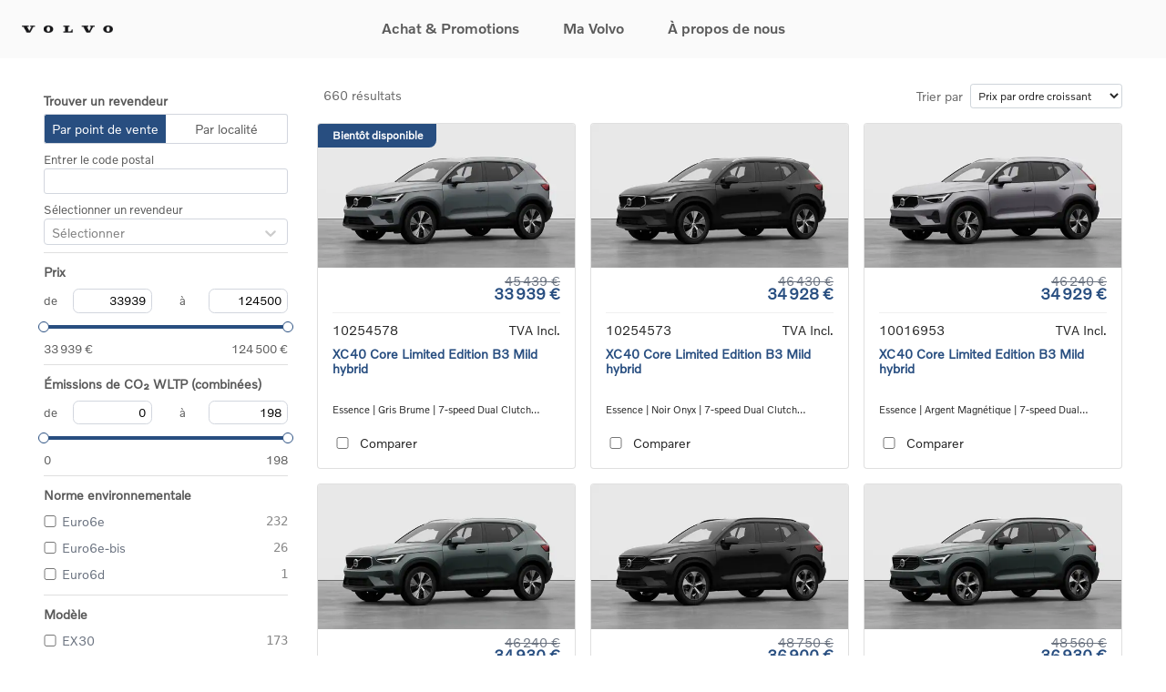

--- FILE ---
content_type: text/html; charset=utf-8
request_url: https://www.volvostock.be/fr/vehicles/new
body_size: 59256
content:
<!DOCTYPE html><html lang="fr"><head><meta charSet="utf-8"/><meta name="viewport" content="width=device-width, height=device-height, initial-scale=1, maximum-scale=1, minimum-scale=1, user-scalable=no"/><link rel="icon" href="https://images.hyperportal.org/eyJrZXkiOiJ2b2x2by1zdG9jay1iZS9zRVVhb0hKVGFhRlBqR2d1dVNNU0UiLCJlZGl0cyI6eyJyZXNpemUiOnsid2lkdGgiOjQ4LCJoZWlnaHQiOjQ4LCJmaXQiOiJpbnNpZGUiLCJ3aXRob3V0RW5sYXJnZW1lbnQiOnRydWV9fX0="/><title>Volvo Voiture de stock : voir nos véhicules</title><meta name="robots" content="index,follow"/><meta name="googlebot" content="index,follow"/><meta name="description" content="Découvrez un grand choix de voitures disponibles immédiatement. ✓ Réservez votre essai ✓ 24 mois de garantie"/><meta property="og:title" content="Volvo Voiture de stock : voir nos véhicules"/><meta property="og:description" content="Découvrez un grand choix de voitures disponibles immédiatement. ✓ Réservez votre essai ✓ 24 mois de garantie"/><meta name="next-head-count" content="9"/><link data-next-font="size-adjust" rel="preconnect" href="/" crossorigin="anonymous"/><link rel="preload" href="/_next/static/css/193a381ae0dbc937.css" as="style"/><link rel="stylesheet" href="/_next/static/css/193a381ae0dbc937.css" data-n-g=""/><link rel="preload" href="/_next/static/css/89703dc690530de4.css" as="style"/><link rel="stylesheet" href="/_next/static/css/89703dc690530de4.css" data-n-p=""/><link rel="preload" href="/_next/static/css/4a842fa47b3162dc.css" as="style"/><link rel="stylesheet" href="/_next/static/css/4a842fa47b3162dc.css" data-n-p=""/><noscript data-n-css=""></noscript><script defer="" nomodule="" src="/_next/static/chunks/polyfills-c67a75d1b6f99dc8.js"></script><script src="/_next/static/chunks/webpack-27cb5b26eec555ed.js" defer=""></script><script src="/_next/static/chunks/framework-f211a704e11e65a7.js" defer=""></script><script src="/_next/static/chunks/main-b49d57fd004f64b8.js" defer=""></script><script src="/_next/static/chunks/pages/_app-600cc5b452bf43ee.js" defer=""></script><script src="/_next/static/chunks/a29ae703-010e967a8e5ea481.js" defer=""></script><script src="/_next/static/chunks/f36c6662-fc0c6aa50302b5b0.js" defer=""></script><script src="/_next/static/chunks/c8eae200-f72c788af684eabc.js" defer=""></script><script src="/_next/static/chunks/9097-a2aaf1870e460425.js" defer=""></script><script src="/_next/static/chunks/6547-383520f469be4b98.js" defer=""></script><script src="/_next/static/chunks/8820-61b1aac88edb3206.js" defer=""></script><script src="/_next/static/chunks/4543-4b3527ae3e90cd0d.js" defer=""></script><script src="/_next/static/chunks/2280-72488d75b37e6591.js" defer=""></script><script src="/_next/static/chunks/1712-19b418370a776263.js" defer=""></script><script src="/_next/static/chunks/2846-64a196532fe07007.js" defer=""></script><script src="/_next/static/chunks/7068-bee6cac4834241da.js" defer=""></script><script src="/_next/static/chunks/5131-b421fd8e9ba14f45.js" defer=""></script><script src="/_next/static/chunks/2408-7e44e6de0c8504c7.js" defer=""></script><script src="/_next/static/chunks/pages/vehicles/%5Btype%5D-ea3591e21c662674.js" defer=""></script><script src="/_next/static/6yte4IqvnuP0QbHAkxR9d/_buildManifest.js" defer=""></script><script src="/_next/static/6yte4IqvnuP0QbHAkxR9d/_ssgManifest.js" defer=""></script><style id="__jsx-3365863128">.btn:hover,a:hover{color:#2b7bcd !important;}:root{--primary-color:#284E80;--secondary-color:#2b7bcd;}.navbar-nav .active{border-bottom-color:#2b7bcd;}.navbar-nav .dropdown-item:active{color:#2b7bcd !important;}.navbar-nav .dropdown-menu .active{background-color:#2b7bcd;}.navbar-nav .dropdown-menu .active:hover{color:#fff !important;}.home .carousel-control-prev-icon-wrapper,.home .carousel-control-next-icon-wrapper{background-color:#2b7bcd;}.new-label{background-color:#2b7bcd;}.contact-page .btn-maintenance{background-color:#2b7bcd;}.contact-page .btn-email{background-color:#284E80;}.jobs-page .job-header .job-link{background-color:#2b7bcd;}.stock-page .stock .reset-btn{background-color:#2b7bcd;}.vehicle-page .title{background-color:#284E80;}.vehicle-page .promo{color:#2b7bcd;}.vehicle-page .asterisk{color:#2b7bcd;}.btn-primary{background-color:#284E80;border-color:#284E80;color:#fff;}.btn-primary:hover{color:#fff !important;background-color:#284E80;border-color:#284E80;}.btn-primary:active,.btn-primary:focus{color:#fff !important;background-color:#284E80 !important;border-color:#284E80 !important;box-shadow:none;}.btn-secondary{background-color:#2b7bcd;border-color:#2b7bcd;color:#fff;}.btn-secondary:hover{color:#fff !important;background-color:#2b7bcd;border-color:#2b7bcd;}.btn-secondary:active,.btn-secondary:focus{color:#fff !important;background-color:#2b7bcd !important;border-color:#2b7bcd !important;box-shadow:none;}.maintenance-page form .btn-primary,form.bg-dark .btn-primary,form.bg-light .btn-primary{background-color:#2b7bcd;border-color:#2b7bcd;color:#fff;}.maintenance-page form .btn-primary:hover,form.bg-dark .btn-primary:hover,form.bg-light .btn-primary:hover{color:#fff !important;background-color:#2b7bcd;border-color:#2b7bcd;}.maintenance-page form .btn-primary:active,form.bg-dark .btn-primary:active,form.bg-light .btn-primary:active{color:#fff !important;background-color:#2b7bcd !important;border-color:#2b7bcd !important;}.maintenance-page form .btn-secondary,form.bg-dark .btn-secondary,form.bg-light .btn-secondary{background-color:#284E80;border-color:#284E80;color:#fff;}.maintenance-page form .btn-secondary:hover,form.bg-dark .btn-secondary:hover,form.bg-light .btn-secondary:hover{color:#fff !important;background-color:#284E80;border-color:#284E80;}.maintenance-page form .btn-secondary:active,form.bg-dark .btn-secondary:active,form.bg-light .btn-secondary:active{color:#fff !important;background-color:#284E80 !important;border-color:#284E80 !important;}.text-primary{color:#284E80 !important;}.text-secondary{color:#2b7bcd !important;}.border-primary{border-color:#284E80 !important;}.border-secondary{border-color:#2b7bcd !important;}.bg-primary{background-color:#284E80 !important;}.bg-secondary{background-color:#2b7bcd !important;}.track .handler{border-color:#284E80 !important;}.aggregation-more{color:#284E80 !important;}input[type='checkbox']:checked:after{border-color:#284E80 !important;background-color:#284E80 !important;}#nprogress .bar{background:#284E80;}#nprogress .peg{box-shadow:0 0 10px #284E80,0 0 5px #284E80;}#nprogress .spinner-icon{border-top-color:#284E80;border-left-color:#284E80;}</style></head><body><div id="__next"><div class="jsx-3365863128 "><div class="header-bottom shadow-none" style="top:0"><div class="d-flex align-items-center justify-content-between Header_headerBottom__thrmH"><div class="h-100 logo position-absolute position-relative"><a target="_self" rel="noopener noreferrer" href="/fr/vehicles/new"><img alt="VOLVO-STOCK-BE" loading="lazy" width="0" height="0" decoding="async" data-nimg="1" style="color:transparent" srcSet="https://images.hyperportal.org/[base64] 1x" src="https://images.hyperportal.org/[base64]"/></a></div><div class="d-flex align-items-center justify-content-center w-100 h-100 overflow-hidden"><button class="d-xl-none ml-auto Navigation_NavigationMobileMenuButton__ukXCH">Menu</button><div class="d-xl-none position-absolute Navigation_NavigationMobileOverlay__9gHbS "></div><div class="d-flex Navigation_NavigationContainer__RvyK3 "><div class="d-xl-none d-flex justify-content-between align-content-center Navigation_NavigationMobileHeader__GFgPz"><div style="width:100px"><img alt="" loading="lazy" decoding="async" data-nimg="fill" class="mobile-header-logo position-static" style="position:absolute;height:100%;width:100%;left:0;top:0;right:0;bottom:0;color:transparent" sizes="100vw" srcSet="https://images.hyperportal.org/[base64] 640w, https://images.hyperportal.org/[base64] 750w, https://images.hyperportal.org/[base64] 828w, https://images.hyperportal.org/[base64] 1080w, https://images.hyperportal.org/[base64] 1200w, https://images.hyperportal.org/[base64] 1920w, https://images.hyperportal.org/[base64] 2048w, https://images.hyperportal.org/[base64] 3840w" src="https://images.hyperportal.org/[base64]"/></div><div><img alt="" src="/images/theme-1/navigation-close-24.svg" role="presentation" height="24" width="24"/></div></div><div class="NavigationTab_navigationTabWrapper__AD_Bm mx-4 "><a role="button" class="d-flex Navigation_Navigation__singleLink__XUz1f  nav-link" tabindex="0" href="#">Achat &amp; Promotions<span class="d-block d-xl-none collapsible-arrow  ml-auto"><img role="presentation" alt="" loading="lazy" width="16" height="16" decoding="async" data-nimg="1" style="color:transparent" src="/images/theme-1/navigation-chevronup-12.svg"/></span></a></div><div class="position-absolute NavigationTab_navigationTab__ichmX "><div class="overflow-hidden"><div class="d-flex justify-content-center navigation-tab-content"></div></div></div><div class="NavigationTab_navigationTabOverlay__oY8Ea position-absolute "></div><div class="NavigationTab_navigationTabWrapper__AD_Bm mx-4 "><a role="button" class="d-flex Navigation_Navigation__singleLink__XUz1f  nav-link" tabindex="0" href="#">Ma Volvo<span class="d-block d-xl-none collapsible-arrow  ml-auto"><img role="presentation" alt="" loading="lazy" width="16" height="16" decoding="async" data-nimg="1" style="color:transparent" src="/images/theme-1/navigation-chevronup-12.svg"/></span></a></div><div class="position-absolute NavigationTab_navigationTab__ichmX "><div class="overflow-hidden"><div class="d-flex justify-content-center navigation-tab-content"></div></div></div><div class="NavigationTab_navigationTabOverlay__oY8Ea position-absolute "></div><div class="NavigationTab_navigationTabWrapper__AD_Bm mx-4 "><a role="button" class="d-flex Navigation_Navigation__singleLink__XUz1f  nav-link" tabindex="0" href="#">À propos de nous<span class="d-block d-xl-none collapsible-arrow  ml-auto"><img role="presentation" alt="" loading="lazy" width="16" height="16" decoding="async" data-nimg="1" style="color:transparent" src="/images/theme-1/navigation-chevronup-12.svg"/></span></a></div><div class="position-absolute NavigationTab_navigationTab__ichmX "><div class="overflow-hidden"><div class="d-flex justify-content-center navigation-tab-content"></div></div></div><div class="NavigationTab_navigationTabOverlay__oY8Ea position-absolute "></div></div></div></div></div><div class="container-xl"><main><div class="container-xl px-0"><div class="w-100 mb-4"></div></div><div class="stock-page pt-1 pb-3"><div class="Stock_stock__3aA25 stock"><div><button class="showFilterButton w-100 d-flex align-items-center justify-content-center btn btn-primary btn-md mb-1 d-xl-none py-2"><svg stroke="currentColor" fill="none" stroke-width="2" viewBox="0 0 24 24" stroke-linecap="round" stroke-linejoin="round" class="d-flex align-items-center mr-2" height="1em" width="1em" xmlns="http://www.w3.org/2000/svg"><polygon points="22 3 2 3 10 12.46 10 19 14 21 14 12.46 22 3"></polygon></svg>Filtres</button><div class="row"><div class="aggregationSidebarWrapperBuiltIn"></div><div class="col resultsColumn"><div class="row"><div class="col"><div class="ResultsHeader_resultHeader__Tb_3J row flex-nowrap"><div class="title col align-items-center pr-0">660 résultats</div><div class="sort-menu col d-flex align-items-center justify-content-end pr-2 pl-0"><span class="d-none d-sm-inline">Trier par</span><select class="order-select ml-2 p-1 form-control form-control-sm"><option value="priceVatAsc" selected="">Prix par ordre croissant</option><option value="priceVatDesc">Prix par ordre décroissant</option></select></div></div></div></div><div class="row bg-white sticky-kiosk-filter-bar"><div class="col px-2"></div></div><div class="row"><div class="col"><div class="results mt-3"><div class="row row-cols-1 row-cols-lg-3 row-cols-md-2"><div class="ResultCard_resultCard__BPNpN col vehicle pb-3 px-2"><a class="d-block h-100 position-relative" href="/fr/vehicle/ekyozVgFqObenlOvWyzdh-xc40-mild-hybrid-benzine-core-limited-edition"><div class="new-label  text-center p-1 bg-primary">Bientôt disponible</div><div class="card h-100"><div class="w-100 h-100 position-relative d-flex justify-content-center align-items-center overflow-hidden"><img alt="Nouveau Volvo XC40 SUV Core Limited Edition Mild hybrid 7-speed Dual Clutch transmission Vapour Grey" loading="lazy" decoding="async" data-nimg="fill" class="img" style="position:absolute;height:100%;width:100%;left:0;top:0;right:0;bottom:0;object-fit:cover;color:transparent;aspect-ratio:2" sizes="100vw" srcSet="https://images.hyperportal.org/[base64] 640w, https://images.hyperportal.org/[base64] 750w, https://images.hyperportal.org/[base64] 828w, https://images.hyperportal.org/[base64] 1080w, https://images.hyperportal.org/[base64] 1200w, https://images.hyperportal.org/[base64] 1920w, https://images.hyperportal.org/[base64] 2048w, https://images.hyperportal.org/[base64] 3840w" src="https://images.hyperportal.org/[base64]"/></div><div class="details text-right py-2 px-3 " style="height:220px"><div class="PricePreview_price__Bzk7x price-preview w-100 py-2 no-text-overflow"><span class="text-primary font-weight-bold price"></span><div class="position-relative"><span class="old-price">45 439 €</span><span class="text-primary font-weight-bold price ">33 939 €</span></div></div><div class="row mt-2 mb-1 overflow-hidden"><div class="col no-text-overflow text-left overflow-hidden ">10254578</div><div class="col text-right overflow-hidden"><p class="vat m-0">TVA Incl.</p></div></div><div class="title text-left text-primary d-flex h-100 align-items-center overflow-hidden"><h3>XC40 Core Limited Edition B3 Mild hybrid</h3></div><div class="SpecPreview_spec__1wkVN my-2 text-left no-text-overflow text-wrap">Essence | Gris Brume | 7-speed Dual Clutch transmission</div><div class="d-flex flex-row justify-content-start align-items-center"><div class="d-flex p-1"><input type="checkbox"/></div><span class="pl-2"><span class="compareLabel">Comparer</span></span></div></div></div></a></div><div class="ResultCard_resultCard__BPNpN col vehicle pb-3 px-2"><a class="d-block h-100 position-relative" href="/fr/vehicle/CmcPEjFPJCQhLxfokoodv-xc40-mild-hybrid-benzine-core-limited-edition"><div class="new-label disabled text-center p-1 bg-primary"></div><div class="card h-100"><div class="w-100 h-100 position-relative d-flex justify-content-center align-items-center overflow-hidden"><img alt="Nouveau Volvo XC40 SUV Core Limited Edition Mild hybrid 7-speed Dual Clutch transmission Onyx Black" loading="lazy" decoding="async" data-nimg="fill" class="img" style="position:absolute;height:100%;width:100%;left:0;top:0;right:0;bottom:0;object-fit:cover;color:transparent;aspect-ratio:2" sizes="100vw" srcSet="https://images.hyperportal.org/[base64] 640w, https://images.hyperportal.org/[base64] 750w, https://images.hyperportal.org/[base64] 828w, https://images.hyperportal.org/[base64] 1080w, https://images.hyperportal.org/[base64] 1200w, https://images.hyperportal.org/[base64] 1920w, https://images.hyperportal.org/[base64] 2048w, https://images.hyperportal.org/[base64] 3840w" src="https://images.hyperportal.org/[base64]"/></div><div class="details text-right py-2 px-3 " style="height:220px"><div class="PricePreview_price__Bzk7x price-preview w-100 py-2 no-text-overflow"><span class="text-primary font-weight-bold price"></span><div class="position-relative"><span class="old-price">46 430 €</span><span class="text-primary font-weight-bold price ">34 928 €</span></div></div><div class="row mt-2 mb-1 overflow-hidden"><div class="col no-text-overflow text-left overflow-hidden ">10254573</div><div class="col text-right overflow-hidden"><p class="vat m-0">TVA Incl.</p></div></div><div class="title text-left text-primary d-flex h-100 align-items-center overflow-hidden"><h3>XC40 Core Limited Edition B3 Mild hybrid</h3></div><div class="SpecPreview_spec__1wkVN my-2 text-left no-text-overflow text-wrap">Essence | Noir Onyx | 7-speed Dual Clutch transmission</div><div class="d-flex flex-row justify-content-start align-items-center"><div class="d-flex p-1"><input type="checkbox"/></div><span class="pl-2"><span class="compareLabel">Comparer</span></span></div></div></div></a></div><div class="ResultCard_resultCard__BPNpN col vehicle pb-3 px-2"><a class="d-block h-100 position-relative" href="/fr/vehicle/CIItJRMd_jXvzWZecSYlo-xc40-mild-hybrid-benzine-core-limited-edition"><div class="new-label disabled text-center p-1 bg-primary"></div><div class="card h-100"><div class="w-100 h-100 position-relative d-flex justify-content-center align-items-center overflow-hidden"><img alt="Nouveau Volvo XC40 SUV Core Limited Edition Mild hybrid 7-speed Dual Clutch transmission Aurora Silver" loading="lazy" decoding="async" data-nimg="fill" class="img" style="position:absolute;height:100%;width:100%;left:0;top:0;right:0;bottom:0;object-fit:cover;color:transparent;aspect-ratio:2" sizes="100vw" srcSet="https://images.hyperportal.org/[base64] 640w, https://images.hyperportal.org/[base64] 750w, https://images.hyperportal.org/[base64] 828w, https://images.hyperportal.org/[base64] 1080w, https://images.hyperportal.org/[base64] 1200w, https://images.hyperportal.org/[base64] 1920w, https://images.hyperportal.org/[base64] 2048w, https://images.hyperportal.org/[base64] 3840w" src="https://images.hyperportal.org/[base64]"/></div><div class="details text-right py-2 px-3 " style="height:220px"><div class="PricePreview_price__Bzk7x price-preview w-100 py-2 no-text-overflow"><span class="text-primary font-weight-bold price"></span><div class="position-relative"><span class="old-price">46 240 €</span><span class="text-primary font-weight-bold price ">34 929 €</span></div></div><div class="row mt-2 mb-1 overflow-hidden"><div class="col no-text-overflow text-left overflow-hidden ">10016953</div><div class="col text-right overflow-hidden"><p class="vat m-0">TVA Incl.</p></div></div><div class="title text-left text-primary d-flex h-100 align-items-center overflow-hidden"><h3>XC40 Core Limited Edition B3 Mild hybrid</h3></div><div class="SpecPreview_spec__1wkVN my-2 text-left no-text-overflow text-wrap">Essence | Argent Magnétique | 7-speed Dual Clutch transmission</div><div class="d-flex flex-row justify-content-start align-items-center"><div class="d-flex p-1"><input type="checkbox"/></div><span class="pl-2"><span class="compareLabel">Comparer</span></span></div></div></div></a></div><div class="ResultCard_resultCard__BPNpN col vehicle pb-3 px-2"><a class="d-block h-100 position-relative" href="/fr/vehicle/zBKhEURuIFMPmvGhusKnW-xc40-mild-hybrid-benzine-core-limited-edition"><div class="new-label disabled text-center p-1 bg-primary"></div><div class="card h-100"><div class="w-100 h-100 position-relative d-flex justify-content-center align-items-center overflow-hidden"><img alt="Nouveau Volvo XC40 SUV Core Limited Edition Mild hybrid 7-speed Dual Clutch transmission Forest Lake" loading="lazy" decoding="async" data-nimg="fill" class="img" style="position:absolute;height:100%;width:100%;left:0;top:0;right:0;bottom:0;object-fit:cover;color:transparent;aspect-ratio:2" sizes="100vw" srcSet="https://images.hyperportal.org/[base64] 640w, https://images.hyperportal.org/[base64] 750w, https://images.hyperportal.org/[base64] 828w, https://images.hyperportal.org/[base64] 1080w, https://images.hyperportal.org/[base64] 1200w, https://images.hyperportal.org/[base64] 1920w, https://images.hyperportal.org/[base64] 2048w, https://images.hyperportal.org/[base64] 3840w" src="https://images.hyperportal.org/[base64]"/></div><div class="details text-right py-2 px-3 " style="height:220px"><div class="PricePreview_price__Bzk7x price-preview w-100 py-2 no-text-overflow"><span class="text-primary font-weight-bold price"></span><div class="position-relative"><span class="old-price">46 240 €</span><span class="text-primary font-weight-bold price ">34 930 €</span></div></div><div class="row mt-2 mb-1 overflow-hidden"><div class="col no-text-overflow text-left overflow-hidden ">10290824</div><div class="col text-right overflow-hidden"><p class="vat m-0">TVA Incl.</p></div></div><div class="title text-left text-primary d-flex h-100 align-items-center overflow-hidden"><h3>XC40 Core Limited Edition B3 Mild hybrid</h3></div><div class="SpecPreview_spec__1wkVN my-2 text-left no-text-overflow text-wrap">Essence | Vert Séquoia | 7-speed Dual Clutch transmission</div><div class="d-flex flex-row justify-content-start align-items-center"><div class="d-flex p-1"><input type="checkbox"/></div><span class="pl-2"><span class="compareLabel">Comparer</span></span></div></div></div></a></div><div class="ResultCard_resultCard__BPNpN col vehicle pb-3 px-2"><a class="d-block h-100 position-relative" href="/fr/vehicle/PYoirFmyZSILUqCbcbATn-xc40-mild-hybrid-benzine-plus-limited-edition"><div class="new-label disabled text-center p-1 bg-primary"></div><div class="card h-100"><div class="w-100 h-100 position-relative d-flex justify-content-center align-items-center overflow-hidden"><img alt="Nouveau Volvo XC40 SUV Plus Limited Edition Mild hybrid 7-speed Dual Clutch transmission Onyx Black" loading="lazy" decoding="async" data-nimg="fill" class="img" style="position:absolute;height:100%;width:100%;left:0;top:0;right:0;bottom:0;object-fit:cover;color:transparent;aspect-ratio:2" sizes="100vw" srcSet="https://images.hyperportal.org/[base64] 640w, https://images.hyperportal.org/[base64] 750w, https://images.hyperportal.org/[base64] 828w, https://images.hyperportal.org/[base64] 1080w, https://images.hyperportal.org/[base64] 1200w, https://images.hyperportal.org/[base64] 1920w, https://images.hyperportal.org/[base64] 2048w, https://images.hyperportal.org/[base64] 3840w" src="https://images.hyperportal.org/[base64]"/></div><div class="details text-right py-2 px-3 " style="height:220px"><div class="PricePreview_price__Bzk7x price-preview w-100 py-2 no-text-overflow"><span class="text-primary font-weight-bold price"></span><div class="position-relative"><span class="old-price">48 750 €</span><span class="text-primary font-weight-bold price ">36 900 €</span></div></div><div class="row mt-2 mb-1 overflow-hidden"><div class="col no-text-overflow text-left overflow-hidden ">10232947</div><div class="col text-right overflow-hidden"><p class="vat m-0">TVA Incl.</p></div></div><div class="title text-left text-primary d-flex h-100 align-items-center overflow-hidden"><h3>XC40 Plus Limited Edition B3 Mild hybrid</h3></div><div class="SpecPreview_spec__1wkVN my-2 text-left no-text-overflow text-wrap">Essence | Noir Onyx | 7-speed Dual Clutch transmission</div><div class="d-flex flex-row justify-content-start align-items-center"><div class="d-flex p-1"><input type="checkbox"/></div><span class="pl-2"><span class="compareLabel">Comparer</span></span></div></div></div></a></div><div class="ResultCard_resultCard__BPNpN col vehicle pb-3 px-2"><a class="d-block h-100 position-relative" href="/fr/vehicle/ZmDskCuP_Ocf_EYvXvf_F-xc40-mild-hybrid-benzine-plus-limited-edition"><div class="new-label disabled text-center p-1 bg-primary"></div><div class="card h-100"><div class="w-100 h-100 position-relative d-flex justify-content-center align-items-center overflow-hidden"><img alt="Nouveau Volvo XC40 SUV Plus Limited Edition Mild hybrid 7-speed Dual Clutch transmission Forest Lake" loading="lazy" decoding="async" data-nimg="fill" class="img" style="position:absolute;height:100%;width:100%;left:0;top:0;right:0;bottom:0;object-fit:cover;color:transparent;aspect-ratio:2" sizes="100vw" srcSet="https://images.hyperportal.org/[base64] 640w, https://images.hyperportal.org/[base64] 750w, https://images.hyperportal.org/[base64] 828w, https://images.hyperportal.org/[base64] 1080w, https://images.hyperportal.org/[base64] 1200w, https://images.hyperportal.org/[base64] 1920w, https://images.hyperportal.org/[base64] 2048w, https://images.hyperportal.org/[base64] 3840w" src="https://images.hyperportal.org/[base64]"/></div><div class="details text-right py-2 px-3 " style="height:220px"><div class="PricePreview_price__Bzk7x price-preview w-100 py-2 no-text-overflow"><span class="text-primary font-weight-bold price"></span><div class="position-relative"><span class="old-price">48 560 €</span><span class="text-primary font-weight-bold price ">36 930 €</span></div></div><div class="row mt-2 mb-1 overflow-hidden"><div class="col no-text-overflow text-left overflow-hidden ">10219797</div><div class="col text-right overflow-hidden"><p class="vat m-0">TVA Incl.</p></div></div><div class="title text-left text-primary d-flex h-100 align-items-center overflow-hidden"><h3>XC40 Plus Limited Edition B3 Mild hybrid</h3></div><div class="SpecPreview_spec__1wkVN my-2 text-left no-text-overflow text-wrap">Essence | Vert Séquoia | 7-speed Dual Clutch transmission</div><div class="d-flex flex-row justify-content-start align-items-center"><div class="d-flex p-1"><input type="checkbox"/></div><span class="pl-2"><span class="compareLabel">Comparer</span></span></div></div></div></a></div><div class="ResultCard_resultCard__BPNpN col vehicle pb-3 px-2"><a class="d-block h-100 position-relative" href="/fr/vehicle/xsNkRyWHYNkazUnAEnXjd-xc40-mild-hybrid-benzine-core"><div class="new-label disabled text-center p-1 bg-primary"></div><div class="card h-100"><div class="w-100 h-100 position-relative d-flex justify-content-center align-items-center overflow-hidden"><img alt="Nouveau Volvo XC40 SUV Core Mild hybrid 7-speed Dual Clutch transmission Onyx Black" loading="lazy" decoding="async" data-nimg="fill" class="img" style="position:absolute;height:100%;width:100%;left:0;top:0;right:0;bottom:0;object-fit:cover;color:transparent;aspect-ratio:2" sizes="100vw" srcSet="https://images.hyperportal.org/[base64] 640w, https://images.hyperportal.org/[base64] 750w, https://images.hyperportal.org/[base64] 828w, https://images.hyperportal.org/[base64] 1080w, https://images.hyperportal.org/[base64] 1200w, https://images.hyperportal.org/[base64] 1920w, https://images.hyperportal.org/[base64] 2048w, https://images.hyperportal.org/[base64] 3840w" src="https://images.hyperportal.org/[base64]"/></div><div class="details text-right py-2 px-3 " style="height:220px"><div class="PricePreview_price__Bzk7x price-preview w-100 py-2 no-text-overflow"><span class="text-primary font-weight-bold price"></span><div class="position-relative"><span class="old-price">44 745 €</span><span class="text-primary font-weight-bold price ">38 363 €</span></div></div><div class="row mt-2 mb-1 overflow-hidden"><div class="col no-text-overflow text-left overflow-hidden ">9115436</div><div class="col text-right overflow-hidden"><p class="vat m-0">TVA Incl.</p></div></div><div class="title text-left text-primary d-flex h-100 align-items-center overflow-hidden"><h3>XC40 Core B3 Mild hybrid</h3></div><div class="SpecPreview_spec__1wkVN my-2 text-left no-text-overflow text-wrap">Essence | Noir Onyx | 7-speed Dual Clutch transmission</div><div class="d-flex flex-row justify-content-start align-items-center"><div class="d-flex p-1"><input type="checkbox"/></div><span class="pl-2"><span class="compareLabel">Comparer</span></span></div></div></div></a></div><div class="ResultCard_resultCard__BPNpN col vehicle pb-3 px-2"><a class="d-block h-100 position-relative" href="/fr/vehicle/fkIPpUN_QYKUUzZfknMeC-xc40-mild-hybrid-benzine-core"><div class="new-label disabled text-center p-1 bg-primary"></div><div class="card h-100"><div class="w-100 h-100 position-relative d-flex justify-content-center align-items-center overflow-hidden"><img alt="Nouveau Volvo XC40 SUV Core Mild hybrid 7-speed Dual Clutch transmission Onyx Black" loading="lazy" decoding="async" data-nimg="fill" class="img" style="position:absolute;height:100%;width:100%;left:0;top:0;right:0;bottom:0;object-fit:cover;color:transparent;aspect-ratio:2" sizes="100vw" srcSet="https://images.hyperportal.org/[base64] 640w, https://images.hyperportal.org/[base64] 750w, https://images.hyperportal.org/[base64] 828w, https://images.hyperportal.org/[base64] 1080w, https://images.hyperportal.org/[base64] 1200w, https://images.hyperportal.org/[base64] 1920w, https://images.hyperportal.org/[base64] 2048w, https://images.hyperportal.org/[base64] 3840w" src="https://images.hyperportal.org/[base64]"/></div><div class="details text-right py-2 px-3 " style="height:220px"><div class="PricePreview_price__Bzk7x price-preview w-100 py-2 no-text-overflow"><span class="text-primary font-weight-bold price"></span><div class="position-relative"><span class="old-price">44 745 €</span><span class="text-primary font-weight-bold price ">38 363 €</span></div></div><div class="row mt-2 mb-1 overflow-hidden"><div class="col no-text-overflow text-left overflow-hidden ">9115462</div><div class="col text-right overflow-hidden"><p class="vat m-0">TVA Incl.</p></div></div><div class="title text-left text-primary d-flex h-100 align-items-center overflow-hidden"><h3>XC40 Core B3 Mild hybrid</h3></div><div class="SpecPreview_spec__1wkVN my-2 text-left no-text-overflow text-wrap">Essence | Noir Onyx | 7-speed Dual Clutch transmission</div><div class="d-flex flex-row justify-content-start align-items-center"><div class="d-flex p-1"><input type="checkbox"/></div><span class="pl-2"><span class="compareLabel">Comparer</span></span></div></div></div></a></div><div class="ResultCard_resultCard__BPNpN col vehicle pb-3 px-2"><a class="d-block h-100 position-relative" href="/fr/vehicle/FoJwfWBWqXhk_WQhnDQfL-ex30-electric-elektrisch-core-business-edition"><div class="new-label disabled text-center p-1 bg-primary"></div><div class="card h-100"><div class="w-100 h-100 position-relative d-flex justify-content-center align-items-center overflow-hidden"><img alt="Nouveau Volvo EX30 SUV Core Business Edition Electric Shift-by-wire single speed transmission, RWD Onyx Black" loading="lazy" decoding="async" data-nimg="fill" class="img" style="position:absolute;height:100%;width:100%;left:0;top:0;right:0;bottom:0;object-fit:cover;color:transparent;aspect-ratio:2" sizes="100vw" srcSet="https://images.hyperportal.org/[base64] 640w, https://images.hyperportal.org/[base64] 750w, https://images.hyperportal.org/[base64] 828w, https://images.hyperportal.org/[base64] 1080w, https://images.hyperportal.org/[base64] 1200w, https://images.hyperportal.org/[base64] 1920w, https://images.hyperportal.org/[base64] 2048w, https://images.hyperportal.org/[base64] 3840w" src="https://images.hyperportal.org/[base64]"/></div><div class="details text-right py-2 px-3 " style="height:220px"><div class="PricePreview_price__Bzk7x price-preview w-100 py-2 no-text-overflow"><span class="text-primary font-weight-bold price"></span><div class="position-relative"><span class="old-price">48 030 €</span><span class="text-primary font-weight-bold price ">38 590 €</span></div></div><div class="row mt-2 mb-1 overflow-hidden"><div class="col no-text-overflow text-left overflow-hidden ">10219657</div><div class="col text-right overflow-hidden"><p class="vat m-0">TVA Incl.</p></div></div><div class="title text-left text-primary d-flex h-100 align-items-center overflow-hidden"><h3>EX30 Core Business Edition Single Motor Extended Range</h3></div><div class="SpecPreview_spec__1wkVN my-2 text-left no-text-overflow text-wrap">Électrique | Noir Onyx | Shift-by-wire single speed transmission, RWD</div><div class="d-flex flex-row justify-content-start align-items-center"><div class="d-flex p-1"><input type="checkbox"/></div><span class="pl-2"><span class="compareLabel">Comparer</span></span></div></div></div></a></div><div class="ResultCard_resultCard__BPNpN col vehicle pb-3 px-2"><a class="d-block h-100 position-relative" href="/fr/vehicle/SwEMEzsxlIXTRRcWITGNZ-ex30-electric-elektrisch-core-business-edition"><div class="new-label  text-center p-1 bg-primary">Bientôt disponible</div><div class="card h-100"><div class="w-100 h-100 position-relative d-flex justify-content-center align-items-center overflow-hidden"><img alt="Nouveau Volvo EX30 SUV Core Business Edition Electric Shift-by-wire single speed transmission, RWD Onyx Black" loading="lazy" decoding="async" data-nimg="fill" class="img" style="position:absolute;height:100%;width:100%;left:0;top:0;right:0;bottom:0;object-fit:cover;color:transparent;aspect-ratio:2" sizes="100vw" srcSet="https://images.hyperportal.org/[base64] 640w, https://images.hyperportal.org/[base64] 750w, https://images.hyperportal.org/[base64] 828w, https://images.hyperportal.org/[base64] 1080w, https://images.hyperportal.org/[base64] 1200w, https://images.hyperportal.org/[base64] 1920w, https://images.hyperportal.org/[base64] 2048w, https://images.hyperportal.org/[base64] 3840w" src="https://images.hyperportal.org/[base64]"/></div><div class="details text-right py-2 px-3 " style="height:220px"><div class="PricePreview_price__Bzk7x price-preview w-100 py-2 no-text-overflow"><span class="text-primary font-weight-bold price"></span><div class="position-relative"><span class="old-price">48 030 €</span><span class="text-primary font-weight-bold price ">38 590 €</span></div></div><div class="row mt-2 mb-1 overflow-hidden"><div class="col no-text-overflow text-left overflow-hidden ">10219620</div><div class="col text-right overflow-hidden"><p class="vat m-0">TVA Incl.</p></div></div><div class="title text-left text-primary d-flex h-100 align-items-center overflow-hidden"><h3>EX30 Core Business Edition Single Motor Extended Range</h3></div><div class="SpecPreview_spec__1wkVN my-2 text-left no-text-overflow text-wrap">Électrique | Noir Onyx | Shift-by-wire single speed transmission, RWD</div><div class="d-flex flex-row justify-content-start align-items-center"><div class="d-flex p-1"><input type="checkbox"/></div><span class="pl-2"><span class="compareLabel">Comparer</span></span></div></div></div></a></div><div class="ResultCard_resultCard__BPNpN col vehicle pb-3 px-2"><a class="d-block h-100 position-relative" href="/fr/vehicle/dktOXwvrepSIlVlPFsVNb-ex30-electric-elektrisch-core-business-edition"><div class="new-label disabled text-center p-1 bg-primary"></div><div class="card h-100"><div class="w-100 h-100 position-relative d-flex justify-content-center align-items-center overflow-hidden"><img alt="Nouveau Volvo EX30 SUV Core Business Edition Electric Shift-by-wire single speed transmission, RWD Crystal White Pearl" loading="lazy" decoding="async" data-nimg="fill" class="img" style="position:absolute;height:100%;width:100%;left:0;top:0;right:0;bottom:0;object-fit:cover;color:transparent;aspect-ratio:2" sizes="100vw" srcSet="https://images.hyperportal.org/[base64] 640w, https://images.hyperportal.org/[base64] 750w, https://images.hyperportal.org/[base64] 828w, https://images.hyperportal.org/[base64] 1080w, https://images.hyperportal.org/[base64] 1200w, https://images.hyperportal.org/[base64] 1920w, https://images.hyperportal.org/[base64] 2048w, https://images.hyperportal.org/[base64] 3840w" src="https://images.hyperportal.org/[base64]"/></div><div class="details text-right py-2 px-3 " style="height:220px"><div class="PricePreview_price__Bzk7x price-preview w-100 py-2 no-text-overflow"><span class="text-primary font-weight-bold price"></span><div class="position-relative"><span class="old-price">48 030 €</span><span class="text-primary font-weight-bold price ">38 590 €</span></div></div><div class="row mt-2 mb-1 overflow-hidden"><div class="col no-text-overflow text-left overflow-hidden ">10219662</div><div class="col text-right overflow-hidden"><p class="vat m-0">TVA Incl.</p></div></div><div class="title text-left text-primary d-flex h-100 align-items-center overflow-hidden"><h3>EX30 Core Business Edition Single Motor Extended Range</h3></div><div class="SpecPreview_spec__1wkVN my-2 text-left no-text-overflow text-wrap">Électrique | Blanc Cristal | Shift-by-wire single speed transmission, RWD</div><div class="d-flex flex-row justify-content-start align-items-center"><div class="d-flex p-1"><input type="checkbox"/></div><span class="pl-2"><span class="compareLabel">Comparer</span></span></div></div></div></a></div><div class="ResultCard_resultCard__BPNpN col vehicle pb-3 px-2"><a class="d-block h-100 position-relative" href="/fr/vehicle/uuSMSBkxbbWSdaazrjgjF-ex30-elektrisch-elektrisch-core"><div class="new-label disabled text-center p-1 bg-primary"></div><div class="card h-100"><div class="w-100 h-100 position-relative d-flex justify-content-center align-items-center overflow-hidden"><img alt="Nouveau Volvo EX30 SUV Core Elektrisch Shift-by-wire single speed transmission, RWD Vapour Grey" loading="lazy" decoding="async" data-nimg="fill" class="img" style="position:absolute;height:100%;width:100%;left:0;top:0;right:0;bottom:0;object-fit:cover;color:transparent;aspect-ratio:2" sizes="100vw" srcSet="https://images.hyperportal.org/[base64] 640w, https://images.hyperportal.org/[base64] 750w, https://images.hyperportal.org/[base64] 828w, https://images.hyperportal.org/[base64] 1080w, https://images.hyperportal.org/[base64] 1200w, https://images.hyperportal.org/[base64] 1920w, https://images.hyperportal.org/[base64] 2048w, https://images.hyperportal.org/[base64] 3840w" src="https://images.hyperportal.org/[base64]"/></div><div class="details text-right py-2 px-3 " style="height:220px"><div class="PricePreview_price__Bzk7x price-preview w-100 py-2 no-text-overflow"><span class="text-primary font-weight-bold price"></span><div class="position-relative"><span class="old-price">48 770 €</span><span class="text-primary font-weight-bold price ">38 750 €</span></div></div><div class="row mt-2 mb-1 overflow-hidden"><div class="col no-text-overflow text-left overflow-hidden ">9658425</div><div class="col text-right overflow-hidden"><p class="vat m-0">TVA Incl.</p></div></div><div class="title text-left text-primary d-flex h-100 align-items-center overflow-hidden"><h3>EX30 Core Single Motor Extended Range</h3></div><div class="SpecPreview_spec__1wkVN my-2 text-left no-text-overflow text-wrap">Électrique | Gris Brume | Shift-by-wire single speed transmission, RWD</div><div class="d-flex flex-row justify-content-start align-items-center"><div class="d-flex p-1"><input type="checkbox"/></div><span class="pl-2"><span class="compareLabel">Comparer</span></span></div></div></div></a></div><div class="ResultCard_resultCard__BPNpN col vehicle pb-3 px-2"><a class="d-block h-100 position-relative" href="/fr/vehicle/tdl_kryixMgJtq_lDhceN-xc40-mild-hybrid-benzine-plus-limited-edition"><div class="new-label disabled text-center p-1 bg-primary"></div><div class="card h-100"><div class="w-100 h-100 position-relative d-flex justify-content-center align-items-center overflow-hidden"><img alt="Nouveau Volvo XC40 SUV Plus Limited Edition Mild hybrid 7-speed Dual Clutch transmission Forest Lake" loading="lazy" decoding="async" data-nimg="fill" class="img" style="position:absolute;height:100%;width:100%;left:0;top:0;right:0;bottom:0;object-fit:cover;color:transparent;aspect-ratio:2" sizes="100vw" srcSet="https://images.hyperportal.org/[base64] 640w, https://images.hyperportal.org/[base64] 750w, https://images.hyperportal.org/[base64] 828w, https://images.hyperportal.org/[base64] 1080w, https://images.hyperportal.org/[base64] 1200w, https://images.hyperportal.org/[base64] 1920w, https://images.hyperportal.org/[base64] 2048w, https://images.hyperportal.org/[base64] 3840w" src="https://images.hyperportal.org/[base64]"/></div><div class="details text-right py-2 px-3 " style="height:220px"><div class="PricePreview_price__Bzk7x price-preview w-100 py-2 no-text-overflow"><span class="text-primary font-weight-bold price"></span><div class="position-relative"><span class="old-price">50 540 €</span><span class="text-primary font-weight-bold price ">38 910 €</span></div></div><div class="row mt-2 mb-1 overflow-hidden"><div class="col no-text-overflow text-left overflow-hidden ">10253907</div><div class="col text-right overflow-hidden"><p class="vat m-0">TVA Incl.</p></div></div><div class="title text-left text-primary d-flex h-100 align-items-center overflow-hidden"><h3>XC40 Plus Limited Edition B3 Mild hybrid</h3></div><div class="SpecPreview_spec__1wkVN my-2 text-left no-text-overflow text-wrap">Essence | Vert Séquoia | 7-speed Dual Clutch transmission</div><div class="d-flex flex-row justify-content-start align-items-center"><div class="d-flex p-1"><input type="checkbox"/></div><span class="pl-2"><span class="compareLabel">Comparer</span></span></div></div></div></a></div><div class="ResultCard_resultCard__BPNpN col vehicle pb-3 px-2"><a class="d-block h-100 position-relative" href="/fr/vehicle/izhHGUBqrBYHYKBwiLTMh-ex30-elektrisch-elektrisch-plus"><div class="new-label disabled text-center p-1 bg-primary"></div><div class="card h-100"><div class="w-100 h-100 position-relative d-flex justify-content-center align-items-center overflow-hidden"><img alt="Nouveau Volvo EX30 SUV Plus Elektrisch Shift-by-wire single speed transmission, RWD Onyx Black" loading="lazy" decoding="async" data-nimg="fill" class="img" style="position:absolute;height:100%;width:100%;left:0;top:0;right:0;bottom:0;object-fit:cover;color:transparent;aspect-ratio:2" sizes="100vw" srcSet="https://images.hyperportal.org/[base64] 640w, https://images.hyperportal.org/[base64] 750w, https://images.hyperportal.org/[base64] 828w, https://images.hyperportal.org/[base64] 1080w, https://images.hyperportal.org/[base64] 1200w, https://images.hyperportal.org/[base64] 1920w, https://images.hyperportal.org/[base64] 2048w, https://images.hyperportal.org/[base64] 3840w" src="https://images.hyperportal.org/[base64]"/></div><div class="details text-right py-2 px-3 " style="height:220px"><div class="PricePreview_price__Bzk7x price-preview w-100 py-2 no-text-overflow"><span class="text-primary font-weight-bold price"></span><div class="position-relative"><span class="old-price">45 265 €</span><span class="text-primary font-weight-bold price ">40 500 €</span></div></div><div class="row mt-2 mb-1 overflow-hidden"><div class="col no-text-overflow text-left overflow-hidden ">9517615</div><div class="col text-right overflow-hidden"><p class="vat m-0">TVA Incl.</p></div></div><div class="title text-left text-primary d-flex h-100 align-items-center overflow-hidden"><h3>EX30 Plus Single Motor</h3></div><div class="SpecPreview_spec__1wkVN my-2 text-left no-text-overflow text-wrap">Électrique | Noir Onyx | Shift-by-wire single speed transmission, RWD</div><div class="d-flex flex-row justify-content-start align-items-center"><div class="d-flex p-1"><input type="checkbox"/></div><span class="pl-2"><span class="compareLabel">Comparer</span></span></div></div></div></a></div><div class="ResultCard_resultCard__BPNpN col vehicle pb-3 px-2"><a class="d-block h-100 position-relative" href="/fr/vehicle/CgGogCPXxteiFlHQYDUi_-xc40-mild-hybrid-benzine-plus"><div class="new-label disabled text-center p-1 bg-primary"></div><div class="card h-100"><div class="w-100 h-100 position-relative d-flex justify-content-center align-items-center overflow-hidden"><img alt="Nouveau Volvo XC40 SUV Plus Mild hybrid 7-speed Dual Clutch transmission Vapour Grey" loading="lazy" decoding="async" data-nimg="fill" class="img" style="position:absolute;height:100%;width:100%;left:0;top:0;right:0;bottom:0;object-fit:cover;color:transparent;aspect-ratio:2" sizes="100vw" srcSet="https://images.hyperportal.org/[base64] 640w, https://images.hyperportal.org/[base64] 750w, https://images.hyperportal.org/[base64] 828w, https://images.hyperportal.org/[base64] 1080w, https://images.hyperportal.org/[base64] 1200w, https://images.hyperportal.org/[base64] 1920w, https://images.hyperportal.org/[base64] 2048w, https://images.hyperportal.org/[base64] 3840w" src="https://images.hyperportal.org/[base64]"/></div><div class="details text-right py-2 px-3 " style="height:220px"><div class="PricePreview_price__Bzk7x price-preview w-100 py-2 no-text-overflow"><span class="text-primary font-weight-bold price"></span><div class="position-relative"><span class="old-price">50 740 €</span><span class="text-primary font-weight-bold price ">40 830 €</span></div></div><div class="row mt-2 mb-1 overflow-hidden"><div class="col no-text-overflow text-left overflow-hidden ">9707129</div><div class="col text-right overflow-hidden"><p class="vat m-0">TVA Incl.</p></div></div><div class="title text-left text-primary d-flex h-100 align-items-center overflow-hidden"><h3>XC40 Plus B3 Mild hybrid</h3></div><div class="SpecPreview_spec__1wkVN my-2 text-left no-text-overflow text-wrap">Essence | Gris Brume | 7-speed Dual Clutch transmission</div><div class="d-flex flex-row justify-content-start align-items-center"><div class="d-flex p-1"><input type="checkbox"/></div><span class="pl-2"><span class="compareLabel">Comparer</span></span></div></div></div></a></div><div class="ResultCard_resultCard__BPNpN col vehicle pb-3 px-2"><a class="d-block h-100 position-relative" href="/fr/vehicle/uWhbNzniIOQNXFoTTmwrE-ex30-elektrisch-elektrisch-core"><div class="new-label disabled text-center p-1 bg-primary"></div><div class="card h-100"><div class="w-100 h-100 position-relative d-flex justify-content-center align-items-center overflow-hidden"><img alt="Nouveau Volvo EX30 SUV Core Elektrisch Shift-by-wire single speed transmission, RWD Crystal White Pearl" loading="lazy" decoding="async" data-nimg="fill" class="img" style="position:absolute;height:100%;width:100%;left:0;top:0;right:0;bottom:0;object-fit:cover;color:transparent;aspect-ratio:2" sizes="100vw" srcSet="https://images.hyperportal.org/[base64] 640w, https://images.hyperportal.org/[base64] 750w, https://images.hyperportal.org/[base64] 828w, https://images.hyperportal.org/[base64] 1080w, https://images.hyperportal.org/[base64] 1200w, https://images.hyperportal.org/[base64] 1920w, https://images.hyperportal.org/[base64] 2048w, https://images.hyperportal.org/[base64] 3840w" src="https://images.hyperportal.org/[base64]"/></div><div class="details text-right py-2 px-3 " style="height:220px"><div class="PricePreview_price__Bzk7x price-preview w-100 py-2 no-text-overflow"><span class="text-primary font-weight-bold price"></span><div class="position-relative"><span class="old-price">47 205 €</span><span class="text-primary font-weight-bold price ">41 155 €</span></div></div><div class="row mt-2 mb-1 overflow-hidden"><div class="col no-text-overflow text-left overflow-hidden ">8918111</div><div class="col text-right overflow-hidden"><p class="vat m-0">TVA Incl.</p></div></div><div class="title text-left text-primary d-flex h-100 align-items-center overflow-hidden"><h3>EX30 Core Single Motor Extended Range</h3></div><div class="SpecPreview_spec__1wkVN my-2 text-left no-text-overflow text-wrap">Électrique | Blanc Cristal | Shift-by-wire single speed transmission, RWD</div><div class="d-flex flex-row justify-content-start align-items-center"><div class="d-flex p-1"><input type="checkbox"/></div><span class="pl-2"><span class="compareLabel">Comparer</span></span></div></div></div></a></div><div class="ResultCard_resultCard__BPNpN col vehicle pb-3 px-2"><a class="d-block h-100 position-relative" href="/fr/vehicle/ZQPUwJMpbFOIppaNNvIgI-ex30-elektrisch-elektrisch-core"><div class="new-label disabled text-center p-1 bg-primary"></div><div class="card h-100"><div class="w-100 h-100 position-relative d-flex justify-content-center align-items-center overflow-hidden"><img alt="Nouveau Volvo EX30 SUV Core Elektrisch Shift-by-wire single speed transmission, RWD Crystal White Pearl" loading="lazy" decoding="async" data-nimg="fill" class="img" style="position:absolute;height:100%;width:100%;left:0;top:0;right:0;bottom:0;object-fit:cover;color:transparent;aspect-ratio:2" sizes="100vw" srcSet="https://images.hyperportal.org/[base64] 640w, https://images.hyperportal.org/[base64] 750w, https://images.hyperportal.org/[base64] 828w, https://images.hyperportal.org/[base64] 1080w, https://images.hyperportal.org/[base64] 1200w, https://images.hyperportal.org/[base64] 1920w, https://images.hyperportal.org/[base64] 2048w, https://images.hyperportal.org/[base64] 3840w" src="https://images.hyperportal.org/[base64]"/></div><div class="details text-right py-2 px-3 " style="height:220px"><div class="PricePreview_price__Bzk7x price-preview w-100 py-2 no-text-overflow"><span class="text-primary font-weight-bold price"></span><div class="position-relative"><span class="old-price">47 965 €</span><span class="text-primary font-weight-bold price ">41 305 €</span></div></div><div class="row mt-2 mb-1 overflow-hidden"><div class="col no-text-overflow text-left overflow-hidden ">9400023</div><div class="col text-right overflow-hidden"><p class="vat m-0">TVA Incl.</p></div></div><div class="title text-left text-primary d-flex h-100 align-items-center overflow-hidden"><h3>EX30 Core Single Motor Extended Range</h3></div><div class="SpecPreview_spec__1wkVN my-2 text-left no-text-overflow text-wrap">Électrique | Blanc Cristal | Shift-by-wire single speed transmission, RWD</div><div class="d-flex flex-row justify-content-start align-items-center"><div class="d-flex p-1"><input type="checkbox"/></div><span class="pl-2"><span class="compareLabel">Comparer</span></span></div></div></div></a></div><div class="ResultCard_resultCard__BPNpN col vehicle pb-3 px-2"><a class="d-block h-100 position-relative" href="/fr/vehicle/ScGofMchXledztzrbfpNp-ex30-elektrisch-elektrisch-plus"><div class="new-label disabled text-center p-1 bg-primary"></div><div class="card h-100"><div class="w-100 h-100 position-relative d-flex justify-content-center align-items-center overflow-hidden"><img alt="Nouveau Volvo EX30 SUV Plus Elektrisch Shift-by-wire single speed transmission, AWD Onyx Black" loading="lazy" decoding="async" data-nimg="fill" class="img" style="position:absolute;height:100%;width:100%;left:0;top:0;right:0;bottom:0;object-fit:cover;color:transparent;aspect-ratio:2" sizes="100vw" srcSet="https://images.hyperportal.org/[base64] 640w, https://images.hyperportal.org/[base64] 750w, https://images.hyperportal.org/[base64] 828w, https://images.hyperportal.org/[base64] 1080w, https://images.hyperportal.org/[base64] 1200w, https://images.hyperportal.org/[base64] 1920w, https://images.hyperportal.org/[base64] 2048w, https://images.hyperportal.org/[base64] 3840w" src="https://images.hyperportal.org/[base64]"/></div><div class="details text-right py-2 px-3 " style="height:220px"><div class="PricePreview_price__Bzk7x price-preview w-100 py-2 no-text-overflow"><span class="text-primary font-weight-bold price"></span><div class="position-relative"><span class="old-price">52 215 €</span><span class="text-primary font-weight-bold price ">41 849 €</span></div></div><div class="row mt-2 mb-1 overflow-hidden"><div class="col no-text-overflow text-left overflow-hidden ">9248823</div><div class="col text-right overflow-hidden"><p class="vat m-0">TVA Incl.</p></div></div><div class="title text-left text-primary d-flex h-100 align-items-center overflow-hidden"><h3>EX30 Plus Twin Motor Performance</h3></div><div class="SpecPreview_spec__1wkVN my-2 text-left no-text-overflow text-wrap">Électrique | Noir Onyx | Shift-by-wire single speed transmission, AWD</div><div class="d-flex flex-row justify-content-start align-items-center"><div class="d-flex p-1"><input type="checkbox"/></div><span class="pl-2"><span class="compareLabel">Comparer</span></span></div></div></div></a></div><div class="ResultCard_resultCard__BPNpN col vehicle pb-3 px-2"><a class="d-block h-100 position-relative" href="/fr/vehicle/zQUFscXJZQXrUoEroalSy-ex30-electric-elektrisch-plus-business-edition"><div class="new-label disabled text-center p-1 bg-primary"></div><div class="card h-100"><div class="w-100 h-100 position-relative d-flex justify-content-center align-items-center overflow-hidden"><img alt="Nouveau Volvo EX30 SUV Plus Business Edition Electric Shift-by-wire single speed transmission, RWD Vapour Grey" loading="lazy" decoding="async" data-nimg="fill" class="img" style="position:absolute;height:100%;width:100%;left:0;top:0;right:0;bottom:0;object-fit:cover;color:transparent;aspect-ratio:2" sizes="100vw" srcSet="https://images.hyperportal.org/[base64] 640w, https://images.hyperportal.org/[base64] 750w, https://images.hyperportal.org/[base64] 828w, https://images.hyperportal.org/[base64] 1080w, https://images.hyperportal.org/[base64] 1200w, https://images.hyperportal.org/[base64] 1920w, https://images.hyperportal.org/[base64] 2048w, https://images.hyperportal.org/[base64] 3840w" src="https://images.hyperportal.org/[base64]"/></div><div class="details text-right py-2 px-3 " style="height:220px"><div class="PricePreview_price__Bzk7x price-preview w-100 py-2 no-text-overflow"><span class="text-primary font-weight-bold price"></span><div class="position-relative"><span class="old-price">51 330 €</span><span class="text-primary font-weight-bold price ">41 890 €</span></div></div><div class="row mt-2 mb-1 overflow-hidden"><div class="col no-text-overflow text-left overflow-hidden ">10219618</div><div class="col text-right overflow-hidden"><p class="vat m-0">TVA Incl.</p></div></div><div class="title text-left text-primary d-flex h-100 align-items-center overflow-hidden"><h3>EX30 Plus Business Edition Single Motor Extended Range</h3></div><div class="SpecPreview_spec__1wkVN my-2 text-left no-text-overflow text-wrap">Électrique | Gris Brume | Shift-by-wire single speed transmission, RWD</div><div class="d-flex flex-row justify-content-start align-items-center"><div class="d-flex p-1"><input type="checkbox"/></div><span class="pl-2"><span class="compareLabel">Comparer</span></span></div></div></div></a></div><div class="ResultCard_resultCard__BPNpN col vehicle pb-3 px-2"><a class="d-block h-100 position-relative" href="/fr/vehicle/ZEuHpNjrSFOkSpufrSvnJ-ex30-electric-elektrisch-plus-business-edition"><div class="new-label disabled text-center p-1 bg-primary"></div><div class="card h-100"><div class="w-100 h-100 position-relative d-flex justify-content-center align-items-center overflow-hidden"><img alt="Nouveau Volvo EX30 SUV Plus Business Edition Electric Shift-by-wire single speed transmission, RWD Vapour Grey" loading="lazy" decoding="async" data-nimg="fill" class="img" style="position:absolute;height:100%;width:100%;left:0;top:0;right:0;bottom:0;object-fit:cover;color:transparent;aspect-ratio:2" sizes="100vw" srcSet="https://images.hyperportal.org/[base64] 640w, https://images.hyperportal.org/[base64] 750w, https://images.hyperportal.org/[base64] 828w, https://images.hyperportal.org/[base64] 1080w, https://images.hyperportal.org/[base64] 1200w, https://images.hyperportal.org/[base64] 1920w, https://images.hyperportal.org/[base64] 2048w, https://images.hyperportal.org/[base64] 3840w" src="https://images.hyperportal.org/[base64]"/></div><div class="details text-right py-2 px-3 " style="height:220px"><div class="PricePreview_price__Bzk7x price-preview w-100 py-2 no-text-overflow"><span class="text-primary font-weight-bold price"></span><div class="position-relative"><span class="old-price">51 330 €</span><span class="text-primary font-weight-bold price ">41 890 €</span></div></div><div class="row mt-2 mb-1 overflow-hidden"><div class="col no-text-overflow text-left overflow-hidden ">10219668</div><div class="col text-right overflow-hidden"><p class="vat m-0">TVA Incl.</p></div></div><div class="title text-left text-primary d-flex h-100 align-items-center overflow-hidden"><h3>EX30 Plus Business Edition Single Motor Extended Range</h3></div><div class="SpecPreview_spec__1wkVN my-2 text-left no-text-overflow text-wrap">Électrique | Gris Brume | Shift-by-wire single speed transmission, RWD</div><div class="d-flex flex-row justify-content-start align-items-center"><div class="d-flex p-1"><input type="checkbox"/></div><span class="pl-2"><span class="compareLabel">Comparer</span></span></div></div></div></a></div><div class="ResultCard_resultCard__BPNpN col vehicle pb-3 px-2"><a class="d-block h-100 position-relative" href="/fr/vehicle/IAtrUobKik_iPTo_MSzzO-ex30-electric-elektrisch-plus-business-edition"><div class="new-label disabled text-center p-1 bg-primary"></div><div class="card h-100"><div class="w-100 h-100 position-relative d-flex justify-content-center align-items-center overflow-hidden"><img alt="Nouveau Volvo EX30 SUV Plus Business Edition Electric Shift-by-wire single speed transmission, RWD Crystal White Pearl" loading="lazy" decoding="async" data-nimg="fill" class="img" style="position:absolute;height:100%;width:100%;left:0;top:0;right:0;bottom:0;object-fit:cover;color:transparent;aspect-ratio:2" sizes="100vw" srcSet="https://images.hyperportal.org/[base64] 640w, https://images.hyperportal.org/[base64] 750w, https://images.hyperportal.org/[base64] 828w, https://images.hyperportal.org/[base64] 1080w, https://images.hyperportal.org/[base64] 1200w, https://images.hyperportal.org/[base64] 1920w, https://images.hyperportal.org/[base64] 2048w, https://images.hyperportal.org/[base64] 3840w" src="https://images.hyperportal.org/[base64]"/></div><div class="details text-right py-2 px-3 " style="height:220px"><div class="PricePreview_price__Bzk7x price-preview w-100 py-2 no-text-overflow"><span class="text-primary font-weight-bold price"></span><div class="position-relative"><span class="old-price">51 330 €</span><span class="text-primary font-weight-bold price ">41 890 €</span></div></div><div class="row mt-2 mb-1 overflow-hidden"><div class="col no-text-overflow text-left overflow-hidden ">10219654</div><div class="col text-right overflow-hidden"><p class="vat m-0">TVA Incl.</p></div></div><div class="title text-left text-primary d-flex h-100 align-items-center overflow-hidden"><h3>EX30 Plus Business Edition Single Motor Extended Range</h3></div><div class="SpecPreview_spec__1wkVN my-2 text-left no-text-overflow text-wrap">Électrique | Blanc Cristal | Shift-by-wire single speed transmission, RWD</div><div class="d-flex flex-row justify-content-start align-items-center"><div class="d-flex p-1"><input type="checkbox"/></div><span class="pl-2"><span class="compareLabel">Comparer</span></span></div></div></div></a></div></div><div class="BrowserPagination_pagination__hSLWc d-flex align-items-center justify-content-center my-4"><ul class="rc-pagination" unselectable="unselectable"><li title="Page précédente" class="rc-pagination-prev rc-pagination-disabled" aria-disabled="true"><svg stroke="currentColor" fill="currentColor" stroke-width="0" viewBox="0 0 16 16" disabled="" height="1em" width="1em" xmlns="http://www.w3.org/2000/svg"><path fill-rule="evenodd" d="M11.354 1.646a.5.5 0 010 .708L5.707 8l5.647 5.646a.5.5 0 01-.708.708l-6-6a.5.5 0 010-.708l6-6a.5.5 0 01.708 0z" clip-rule="evenodd"></path></svg></li><li title="1" class="rc-pagination-item rc-pagination-item-1 rc-pagination-item-active" tabindex="0"><a rel="nofollow">1</a></li><li title="2" class="rc-pagination-item rc-pagination-item-2" tabindex="0"><a rel="nofollow">2</a></li><li title="3" class="rc-pagination-item rc-pagination-item-3 rc-pagination-item-before-jump-next" tabindex="0"><a rel="nofollow">3</a></li><li title="3 Pages suivantes" tabindex="0" class="rc-pagination-jump-next"><button type="button" aria-label="next page" class="rc-pagination-item-link"></button></li><li title="32" class="rc-pagination-item rc-pagination-item-32" tabindex="0"><a rel="nofollow">32</a></li><li title="Page suivante" tabindex="0" class="rc-pagination-next" aria-disabled="false"><a href="/fr/vehicles/new?page=2"><svg stroke="currentColor" fill="currentColor" stroke-width="0" viewBox="0 0 16 16" height="1em" width="1em" xmlns="http://www.w3.org/2000/svg"><path fill-rule="evenodd" d="M4.646 1.646a.5.5 0 01.708 0l6 6a.5.5 0 010 .708l-6 6a.5.5 0 01-.708-.708L10.293 8 4.646 2.354a.5.5 0 010-.708z" clip-rule="evenodd"></path></svg></a></li><li class="rc-pagination-options"></li></ul></div></div></div></div></div></div></div></div></div></main></div><div style="position:fixed;z-index:9999;top:16px;left:16px;right:16px;bottom:16px;pointer-events:none" class="toast-container"></div></div></div><script id="__NEXT_DATA__" type="application/json">{"props":{"pageProps":{"page":[{"metaDescriptionEn":"Bekijk de onmiddellijk beschikbare en nieuwe Volvo stockwagens. ✓ Reserveer uw testrist ✓ 24 maanden garantie","entityId":"RVYIU_pmGZVwAbJwcMyFI","definitionId":"websiteVehicleNew","metaDescriptionFr":"Découvrez un grand choix de voitures disponibles immédiatement. ✓ Réservez votre essai ✓ 24 mois de garantie","metaDescriptionNl":"Bekijk de onmiddellijk beschikbare en nieuwe Volvo Stockwagens. ✓ Reserveer uw testrit ✓ 24 maanden garantie","metaTitleFr":"Volvo Voiture de stock : voir nos véhicules","metaTitleNl":"Volvo Stockwagens : bekijk onze voorraad\n"}],"aggregations":{"optionsE.title":[{"value":"donkergetinte achterruiten","label":"Donkergetinte achterruiten","count":562},{"value":"verwarmbaar stuurwiel","label":"Verwarmbaar stuurwiel","count":333},{"value":"verwarmbare voorzetels","label":"Verwarmbare voorzetels","count":238},{"value":"panoramisch dak","label":"Panoramisch dak","count":82}],"wltpCo2Total":{"count":660,"min":0,"max":198,"avg":26.74848484848485,"sum":17654},"dealer.city":[{"value":"differdange-niederkorn","label":"DIFFERDANGE-NIEDERKORN","count":42},{"value":"luxembourg (bouneweg-sud)","label":"LUXEMBOURG (Bouneweg-Süd)","count":37},{"value":"zaventem","label":"ZAVENTEM","count":29},{"value":"zottegem","label":"ZOTTEGEM","count":27},{"value":"asse-zellik","label":"ASSE-ZELLIK","count":21},{"value":"sint-niklaas","label":"SINT-NIKLAAS","count":21},{"value":"genk","label":"GENK","count":19},{"value":"bornem","label":"BORNEM","count":17},{"value":"chaineux","label":"CHAINEUX","count":16},{"value":"beveren  waas","label":"BEVEREN  WAAS","count":15},{"value":"gent","label":"GENT","count":15},{"value":"hechtel-eksel","label":"HECHTEL-EKSEL","count":15},{"value":"liege","label":"LIEGE","count":15},{"value":"mechelen","label":"MECHELEN","count":15},{"value":"erpent","label":"ERPENT","count":14},{"value":"geel","label":"GEEL","count":13},{"value":"halle","label":"HALLE","count":13},{"value":"hasselt","label":"HASSELT","count":13},{"value":"charleroi","label":"CHARLEROI","count":12},{"value":"deurne","label":"DEURNE","count":12},{"value":"deinze","label":"DEINZE","count":11},{"value":"kortrijk","label":"KORTRIJK","count":11},{"value":"oudenaarde","label":"OUDENAARDE","count":11},{"value":"rhode saint genese","label":"RHODE SAINT GENESE","count":11},{"value":"roeselare","label":"ROESELARE","count":11},{"value":"villers-le-bouillet","label":"VILLERS-LE-BOUILLET","count":11},{"value":"diest","label":"Diest","count":10},{"value":"leuven - heverlee","label":"LEUVEN - HEVERLEE","count":10},{"value":"lokeren","label":"LOKEREN","count":10},{"value":"marche-en-famenne","label":"MARCHE-EN-FAMENNE","count":10},{"value":"arlon","label":"ARLON","count":9},{"value":"bruxelles","label":"BRUXELLES","count":9},{"value":"cuesmes","label":"CUESMES","count":9},{"value":"waregem","label":"WAREGEM","count":9},{"value":"herentals","label":"HERENTALS","count":8},{"value":"nivelles","label":"NIVELLES","count":8},{"value":"sint truiden","label":"SINT TRUIDEN","count":8},{"value":"tournai","label":"TOURNAI","count":8},{"value":"turnhout","label":"TURNHOUT","count":8},{"value":"veurne","label":"VEURNE","count":8},{"value":"wavre","label":"WAVRE","count":8},{"value":"wilrijk","label":"WILRIJK","count":8},{"value":"diekirch","label":"DIEKIRCH","count":7},{"value":"drogenbos","label":"DROGENBOS","count":7},{"value":"ieper","label":"IEPER","count":7},{"value":"aalst","label":"AALST","count":6},{"value":"brugge","label":"BRUGGE","count":6},{"value":"libramont","label":"Libramont","count":6},{"value":"oostende","label":"OOSTENDE","count":6},{"value":"zarren-werken","label":"ZARREN-WERKEN","count":6},{"value":"evergem","label":"EVERGEM","count":5},{"value":"mouscron","label":"MOUSCRON","count":5},{"value":"tielt","label":"TIELT","count":5},{"value":"brecht","label":"BRECHT","count":3}],"fuel.title":[{"value":"elektrisch","label":"Elektrisch","count":393},{"value":"plug-inhybride benzine","label":"Plug-inhybride Benzine","count":187},{"value":"benzine","label":"Benzine","count":80}],"driveType.titleNl":[{"value":"t8 awd plug-inhybride","label":"T8 AWD Plug-inhybride","count":99},{"value":"t6 awd plug-inhybride","label":"T6 AWD Plug-inhybride","count":88},{"value":"b3 mild hybrid","label":"B3 Mild hybrid","count":68},{"value":"twin motor performance","label":"Twin Motor Performance","count":57},{"value":"twin motor","label":"Twin Motor","count":29},{"value":"single motor","label":"Single Motor","count":17},{"value":"b5 awd mild hybrid","label":"B5 AWD Mild hybrid","count":9},{"value":"b4 mild hybrid","label":"B4 Mild hybrid","count":3}],"computedPrice":{"count":660,"min":33939,"max":124499.9734,"avg":67959.94086030303,"sum":44853560.9678},"productLine.title":[{"value":"ex30","label":"EX30","count":173},{"value":"xc90","label":"XC90","count":103},{"value":"ex40","label":"EX40","count":74},{"value":"xc40","label":"XC40","count":69},{"value":"xc60","label":"XC60","count":65},{"value":"ec40","label":"EC40","count":51},{"value":"es90","label":"ES90","count":51},{"value":"ex90","label":"EX90","count":44},{"value":"v60","label":"V60","count":30}],"silhouette.title":[{"value":"suv","label":"SUV","count":528},{"value":"berline","label":"Berline","count":51},{"value":"crossover","label":"Crossover","count":51},{"value":"break","label":"Break","count":30}],"finish.title":[{"value":"plus","label":"Plus","count":203},{"value":"ultra","label":"Ultra","count":124},{"value":"plus business edition","label":"Plus Business Edition","count":112},{"value":"ultimate dark","label":"Ultimate Dark","count":53},{"value":"core business edition","label":"Core Business Edition","count":52},{"value":"core","label":"Core","count":37},{"value":"ultra business edition","label":"Ultra Business Edition","count":26},{"value":"core limited edition","label":"Core Limited Edition","count":22},{"value":"plus limited edition","label":"Plus Limited Edition","count":15},{"value":"ultimate","label":"Ultimate","count":9},{"value":"ultra limited edition","label":"Ultra Limited Edition","count":7}],"emissionClass.title":[{"value":"euro6e","label":"Euro6e","count":232},{"value":"euro6e-bis","label":"Euro6e-bis","count":26},{"value":"euro6d","label":"Euro6d","count":1}],"color.title":[{"value":"onyx black","label":"Onyx Black","count":209},{"value":"vapour grey","label":"Vapour Grey","count":148},{"value":"denim blue","label":"Denim Blue","count":79},{"value":"aurora silver","label":"Aurora Silver","count":72},{"value":"forest lake","label":"Forest Lake","count":41},{"value":"crystal white pearl","label":"Crystal White Pearl","count":37},{"value":"platinum grey","label":"Platinum Grey","count":23},{"value":"sand dune","label":"Sand Dune","count":19},{"value":"cloud blue","label":"Cloud Blue","count":11},{"value":"mulberry red","label":"Mulberry Red","count":8},{"value":"bright dusk","label":"Bright Dusk","count":4},{"value":"silver dawn","label":"Silver Dawn","count":4},{"value":"moss yellow","label":"Moss Yellow","count":2},{"value":"fjord blue","label":"Fjord Blue","count":1},{"value":"fusion red","label":"Fusion Red","count":1},{"value":"sage green ","label":"Sage Green ","count":1}]},"vehicles":{"results":[{"carpassUrl2":null,"entityId":"ekyozVgFqObenlOvWyzdh","color":{"apolloId":"74000","ireachId":"74000","make":"WNwHHgyqUvQoMwTzEPABj","name":"Vapour Grey","title":"Vapour Grey","titleFr":"Gris Brume","titleNl":"Vapour Grey"},"computedPrice":33939,"condition":{"apolloId":"new","code":"new","title":"New"},"createdAt":1762401104298,"customTitleFr":"XC40 Core Limited Edition B3 Mild hybrid","customTitleNl":"XC40 Core Limited Edition B3 Mild hybrid","dateModelYear":2026,"dealer":{"address":"Rue Mitoyenne 353","entityId":"TbtvirFfVBsfr_vZeoIik","definitionId":"vehicleDealer","addressLink":null,"apolloId":"390","campaignCode":"Volvostock_VCBE","city":"CHAINEUX","clientEmail":"info@reiff.be","code":"390","createdAt":1663834991742,"dealerAddress":"Rue Mitoyenne 353","dealerCity":"CHAINEUX","dealerCode":"390","dealerEmail":"reiffw@reiff.be","dealerGroup":"REIFF","dealerPhone":"087/89.95.00","dealerTitle":"REIFF","dealerZip":"4840","email":"info@reiff.be","entityOwner":"X_aaAEJCGQbYKmWzMrpww","geolocation":{"lat":"50.632255242959765","lon":"5.800247649856321"},"groupSlug":"reiff","ireachId":"390","name":"REIFF SA","orgPostalCode":"4650","parmaCode":"EZ9CA","phone":"087/89.95.00","salesEmail":"volvocarsoffice15@volvocarbelux.be","street":"Avenue du Parc 9","title":"REIFF CHAINEUX","updatedAt":1763848411691,"website":null,"websiteTitle":"REIFF","websiteUrl":null,"zip":"4650"},"descriptionFr":"Le SUV scandinave compact inspiré. Conçu pour la vie en ville et au-delà.","descriptionNl":"De krachtige, compacte Scandinavische SUV. Ontworpen voor het leven in de stad en daarbuiten.","driveType":{"apolloId":"B3 Mild hybrid","entityId":"BPgRLGdoonyLzjauHqqjC","definitionId":"driveType","code":"FWD","createdAt":1706908163172,"description":"B3 Mild hybrid","entityOwner":"hyper-dealer-import-apollo","title":"B3 Mild hybrid","titleFr":"B3 Mild hybrid","titleFrlu":"B3 Mild Hybrid","titleLu":"B3 Mild Hybrid","titleNl":"B3 Mild hybrid","updatedAt":1763848418983},"emissionClass":{"createdAt":1765202429452,"entityId":"_VzQFVIEdFaFGCcWMzg_Q","definitionId":"vehicleEmissionClass","entityOwner":"hyper-dealer-import-apollo","externalId":"Euro6e-bis","title":null,"updatedAt":1765202429452},"engine":{"apolloId":"K72026Mild hybrid","entityId":"XRWtuAvnQmncQIUJSagcr","definitionId":"engine","code":"K7","createdAt":1742010989602,"description":"B3 (163 pk)","descriptionFr":"B3","descriptionNl":"B3","entityOwner":"hyper-dealer-import-apollo","longCode":"K72026Mild hybrid","make":"WNwHHgyqUvQoMwTzEPABj","modelCode":"Mild hybrid","productLine":"OTVepRJSOdlwSLcvfUtmm","title":"Mild hybrid","titleFr":"Micro-hybride","titleNl":"Mild hybrid","type":"HEV","updatedAt":1763848414571},"finish":{"apolloId":"level-2-limited-edition","entityId":"NRtdMuumhkynGThspiowX","definitionId":"finish","code":"level-2-limited-edition","createdAt":1738120668143,"entityOwner":"hyper-dealer-import-apollo","make":"WNwHHgyqUvQoMwTzEPABj","productLine":"OTVepRJSOdlwSLcvfUtmm","title":"Core Limited Edition","titleFr":"Start","titleNl":"Core Limited Edition","type":"Core Limited Edition","typeDescriptionFr":"Le niveau d’équipements de série pour une conduite connectée et respectueuse de l’environnement.","updatedAt":1763848417555},"fuel":{"apolloCode":"PETROL","apolloId":"PETROL","code":"PETROL","title":"Benzine","titleFr":"Essence","titleFrlu":"Benzin","titleLu":"Benzin","titleNl":"Benzine"},"labelEn":null,"labelFr":"Bientôt disponible","labelNl":"Binnenkort beschikbaar","make":{"apolloId":"volvo","code":"Volvo","externalId":"volvo","ireachId":"volvo","title":"Volvo"},"masterPrice":33939,"maxPowerKw":120,"metaDescriptionEn":"EN Meta descriptionVolvo","metaDescriptionFr":"Volvo XC40 SUV Core Limited Edition Mild hybrid 7-speed Dual Clutch transmission 2026 voiture de stock pour 33939 € TVA incl. à REIFF SA. Essence | 7-speed Dual Clutch transmission","metaDescriptionNl":"Volvo XC40 SUV Core Limited Edition Mild hybrid 7-speed Dual Clutch transmission 2026 stockwagen voor € 33939 incl. BTW bij REIFF SA. Benzine | 7-speed Dual Clutch transmission","metaTitleEn":"Volvo | Volvo stock | 10254578","metaTitleFr":"Volvo stock: XC40 SUV Core Limited Edition Mild hybrid 7-speed Dual Clutch transmission","metaTitleNl":"Volvo stock: XC40 SUV Core Limited Edition Mild hybrid 7-speed Dual Clutch transmission","optionPacks":[{"apolloId":"P0023","entityId":"HYEVYiJCSghHJntdUfttw","definitionId":"vehiclePack","createdAt":1671776496982,"entityOwner":"system","externalRefId":"P0023","ireachId":"1","optionsE":["MwQZzEnSiUroYNdOHIbHe","w_CkeMoTxavg_iNaGJeYf"],"showWebsite":false,"title":"Gebruikstaal Frans","titleNl":"Gebruikstaal Frans","updatedAt":1763904067098},{"apolloId":"P0028","entityId":"_cjluFofEdLxd_es_bOHB","definitionId":"vehiclePack","createdAt":1671776497765,"entityOwner":"system","externalRefId":"P0028","ireachId":"1","optionsE":["noGooJXKOGGFNZFKjhrdT","aIxFuIvVAyDyHmQehlWpt","HhGADoaLmfhrAEdSkOpvo","B_wxCqJSjCVPUTUNjwunO","OGwBYaAmZgIXKizvoqWAm","lIcWziQfKWmClbpgOILGR"],"showWebsite":true,"title":"Business Luxury/Dynamic Pack","titleNl":"Business Luxury/Dynamic Pack","updatedAt":1763904079798}],"optionsE":[{"apolloId":"000011","entityId":"noGooJXKOGGFNZFKjhrdT","definitionId":"vehicleOptions","categoryCode":"Interieur - Comfort \u0026 rijplezier","categoryName":null,"cDcat":"Interieur - Comfort \u0026 rijplezier","computedFrTitle":"Sièges avant chauffants","createdAt":1661451968527,"descriptionFr":"L’assise, le dossier et l’extension d’assise (selon équipement) chauffants des sièges avant procurent un confort immédiat par les matinées d’hiver. Faites votre choix parmi trois niveaux de chauffage depuis l'écran tactile de l'affichage central.","descriptionNl":"Verwarmde stoelkussens vóór, rugleuningen en kussenverlenging (indien aanwezig) bieden direct comfort op die koude ochtenden. Met het touchscreen op het middendisplay kunt u kiezen tussen drie verwarmingsniveaus.","entityOwner":"X_aaAEJCGQbYKmWzMrpww","externalRefId":"000011","showAsFilter":true,"showWebsite":true,"title":"Verwarmbare voorzetels","titleFr":"Sièges chauffants à l'avant","titleNl":"Verwarmbare voorzetels","updatedAt":1765202488681},{"apolloId":"000165","entityId":"CuPufma_wYSH_ClqHCtpt","definitionId":"vehicleOptions","categoryCode":"Exterieur - Lichtmetalen velgen \u0026 chassis","categoryName":null,"cDcat":"Exterieur - Lichtmetalen velgen \u0026 chassis","computedFrTitle":"Roue de secours temporaire en dimensions T125/80 R18","createdAt":1661451973619,"descriptionFr":"Prévue pour un usage provisoire à une vitesse maximale de 80 km/h, cette roue de secours compacte fait gagner de l’espace et du poids. Un cric et une clé démonte-roue vous sont fournis.","descriptionNl":"Dit reservewiel bespaart zowel ruimte als gewicht en is bedoeld voor tijdelijk gebruik en een maximumsnelheid van 80 km/h. Voor uw gemak zijn een krik en wielboutgereedschap inbegrepen.","entityOwner":"X_aaAEJCGQbYKmWzMrpww","externalRefId":"000165","showWebsite":true,"title":"Noodreservewiel T125/80 R18","titleEn":"Emergency tire T125/80 R18","titleFr":"Roue de secours temporaire en dimensions T125/80 R18","titleNl":"Noodreservewiel T125/80 R18","updatedAt":1765202488682},{"apolloId":"000179","entityId":"HhGADoaLmfhrAEdSkOpvo","definitionId":"vehicleOptions","categoryCode":"Exterieur - Verlichting \u0026 andere","categoryName":null,"cDcat":"Exterieur - Verlichting \u0026 andere","computedFrTitle":"Vitres arrière surteintées","createdAt":1661451973621,"descriptionFr":"Les vitres teintées à l'arrière améliorent la confidentialité. Elles contribuent à réduire les rayons ultraviolets et évitent que la température ne monte dans l'habitacle lorsqu'il fait beau et chaud.\n","descriptionNl":"Donker getint glas in de achterruiten vergroot uw privacy. Het vermindert ook de UV-straling en houdt de binnentemperatuur op peil op warme, zonnige dagen.\n","entityOwner":"X_aaAEJCGQbYKmWzMrpww","externalRefId":"000179","showAsFilter":true,"showWebsite":true,"title":"Donkergetinte achterruiten","titleFr":"Vitres arrière surteintées","titleNl":"Donkergetinte achterruiten","updatedAt":1768533875274},{"apolloId":"000218","entityId":"StQDFBzPaxmsHNCVVVXpI","definitionId":"vehicleOptions","categoryCode":null,"categoryName":null,"cDcat":null,"computedFrTitle":"218 FIRE EXTINGUISHER HOLDER","createdAt":1661451973622,"descriptionFr":"Pour ranger facilement un extincteur dans la voiture, vous pouvez ajouter un support qui le maintient en place et accessible si nécessaire.","descriptionNl":"U kunt eenvoudig een brandblusser in uw auto vastzetten met een flexibele houder waarmee de blusser niet in de weg zit maar wel snel bereikbaar is als dat nodig mocht zijn.","entityOwner":"X_aaAEJCGQbYKmWzMrpww","externalRefId":"000218","showWebsite":false,"title":"Houder voor brandblusser","titleFr":"Support d'extincteur","titleNl":"Houder voor brandblusser","updatedAt":1768360585545},{"apolloId":"000356","entityId":"MwQZzEnSiUroYNdOHIbHe","definitionId":"vehicleOptions","categoryCode":"Interieur - Comfort \u0026 rijplezier","categoryName":null,"cDcat":"Interieur - Comfort \u0026 rijplezier","computedFrTitle":"Language French","createdAt":1661451974733,"descriptionFr":null,"descriptionNl":"Taal Frans","entityOwner":"X_aaAEJCGQbYKmWzMrpww","externalRefId":"000356","showWebsite":true,"title":"Taal Frans","titleFr":"Instrumentation \u0026 radio en Français","titleNl":"Taal Frans","updatedAt":1765202488680},{"apolloId":"000603","entityId":"B_wxCqJSjCVPUTUNjwunO","definitionId":"vehicleOptions","categoryCode":"Exterieur - Verlichting \u0026 andere","categoryName":null,"cDcat":"Exterieur - Verlichting \u0026 andere","computedFrTitle":"Driver Awareness: BLIS/Rear Collision Warning/Cross Traffic Alert","createdAt":1661451975901,"descriptionFr":"Cette fonction peut vous apporter son aide en cas de trafic chargé et en marche arrière. Lorsqu'un véhicule se trouve dans l'angle mort ou s'approche à grande vitesse par l'arrière, vous pouvez être averti par un signal lumineux sur les rétroviseurs extérieurs. Si vous dérivez tout de même vers la file d'un autre véhicule, votre voiture peut aider à diriger le volant pour vous ramener dans votre voie. Pour vous stationner en toute sécurité, cette fonction peut également vous avertir du trafic traversant lorsque vous reculez pour sortir d'une place de stationnement et que la visibilité est limitée à l'arrière. Elle peut même freiner à votre place s'il y a risque de collision. Cette fonction inclut une fonctionnalité qui peut vous éviter une collision par l'arrière par l'activation des feux de détresse à un rythme rapide si une voiture roulant vite se rapproche trop près. S'il n'est pas possible d'éviter la collision, les ceintures de sécurité avant se tendent juste avant l'impact pour maintenir les occupants dans la position correcte. Si votre voiture est à l’arrêt, les freins sont également actionnés pour réduire le risque de coup du lapin.\n\nRemarque : L'automobiliste reste responsable du contrôle de son véhicule, il ne s'agit que de fonctions d'assistance. Certaines des fonctions décrites peuvent ne pas être disponibles sur certains marchés.","descriptionNl":"Deze functie biedt ondersteuning bij druk verkeer en bij achteruitrijden en keren. Wanneer een auto in uw dode hoek rijdt of snel van achteren nadert, kunt u een waarschuwing krijgen door een lampje in de buitenspiegels. Als u desondanks afwijkt en in het pad van een ander voertuig belandt, kan uw auto u ondersteunen om weer binnen uw eigen rijstrook te komen. Om parkeren veiliger te maken, kan deze functie u ook waarschuwen voor kruisend verkeer als u achteruit een parkeerplaats verlaat en uw zicht naar achteren beperkt is. De auto kan zelfs voor u remmen als er sprake is van een risico op een aanrijding. Deze functie heeft ook een optie die kan voorkomen dat u van achteren wordt aangereden. Die activeert de alarmlichten, die razendsnel gaan knipperen op het moment dat een snel naderende auto te dichtbij komt. Is een botsing onvermijdelijk, dan worden de veiligheidsgordels voorin vlak voor de schok gespannen, zodat de inzittenden in de juiste positie worden gehouden. De remmen worden ook ingeschakeld als uw auto stilstaat om het risico van een whiplash nog verder te verminderen.\n\nOpmerking! Deze functies zijn bedoeld als ondersteuning. De bestuurder blijft altijd verantwoordelijk voor het besturen van de auto. Mogelijk zijn niet alle beschreven functies in alle markten beschikbaar.","entityOwner":"X_aaAEJCGQbYKmWzMrpww","externalRefId":"000603","showWebsite":true,"title":"Driver Awareness: BLIS/Rear Collision Warning/Cross Traffic Alert","titleFr":"Surveillance des angles morts","titleNl":"Driver Awareness: BLIS/Rear Collision Warning/Cross Traffic Alert","updatedAt":1765202488682},{"apolloId":"000869","entityId":"OGwBYaAmZgIXKizvoqWAm","definitionId":"vehicleOptions","categoryCode":null,"categoryName":null,"cDcat":null,"computedFrTitle":"Volant chauffant","createdAt":1661451980868,"descriptionFr":"Le volant chauffant électrique améliore votre confort lorsqu'il fait froid le matin pour que vous puissiez conduire sans gants. Une pression sur le bouton de l'écran central suffit pour réchauffer vos mains en roulant. Le chauffage peut être réglé sur trois niveaux.","descriptionNl":"Het elektrisch verwarmde stuurwiel biedt u extra comfort als het 's ochtends koud is. En stelt u in staat zonder handschoenen te rijden. Met één druk op een knop in het middendisplay verwarmt u uw handen terwijl u wegrijdt. De verwarming kan op drie niveaus worden ingesteld.","entityOwner":"X_aaAEJCGQbYKmWzMrpww","externalRefId":"000869","showAsFilter":true,"showWebsite":true,"title":"Verwarmbaar stuurwiel","titleFr":"Volant chauffant","titleNl":"Verwarmbaar stuurwiel","updatedAt":1765202488680},{"apolloId":"001076","entityId":"lIcWziQfKWmClbpgOILGR","definitionId":"vehicleOptions","categoryCode":null,"categoryName":null,"cDcat":null,"computedFrTitle":"18 pouces 5 branches aéro Glossy Black/Diamond Cut ","createdAt":1661451982858,"descriptionFr":"Cette jante de 18 pouces à 5 branches au design aérodynamique renforce idéalement le caractère urbain de votre SUV Volvo. Le design Diamant avec ses surfaces contrastées d’aluminium brut poli et de peinture Noir renforce son design unique. La forme aérodynamique réduit la résistance à l’air, ce qui contribue à améliorer le rendement énergétique. Préparé pour iTPMS (système indirect de surveillance de la pression de pneus).\n\nDimensions : 7,5 x 18\nDimensions du pneu : 235/55 R18","descriptionNl":"Deze aerodynamisch ontworpen 18\" 5 spaken velg vult het stadse karakter van uw Volvo SUV perfect aan. Het diamond cut-design met contrasterende oppervlakken van ruw, gepolijst aluminium en high gloss black lak draagt bij aan de kenmerkende, technische uitstraling. Het aerodynamische ontwerp vermindert de luchtweerstand, wat kan bijdragen aan een lager brandstofverbruik. Voorbereid voor iTPMS (Indirect Tyre Pressure Monitoring System).\n\nMaat: 7,5x18\nBandenmaat: 235/55 R18","entityOwner":"X_aaAEJCGQbYKmWzMrpww","externalRefId":"001076","showWebsite":true,"title":"18” 5 spaken Glossy Black Diamond Cut Banden 235/60 R18 V","titleFr":"Jantes alliage 18\" 5 branches Noir / Diamant","titleNl":"18” 5 spaken Glossy Black Diamond Cut Banden 235/60 R18 V","updatedAt":1765202488682},{"apolloId":"001162","entityId":"xUwzbPDhTFHrXVQsNVrbY","definitionId":"vehicleOptions","computedFrTitle":null,"createdAt":1671746600435,"descriptionFr":"Profitez d'une conduite apaisée sur toutes les routes, y compris les autoroutes. En complément du contrôle intelligent de la vitesse proposé par le régulateur adaptatif, le Pilot Assist assure une assistance à la direction tout en douceur, pour maintenir le véhicule parfaitement centré dans sa voie. Dans certaines conditions, il peut même vous aider lors des changements de voie. Lorsque vous dépassez de gros véhicules tels que des camions, la voiture peut adapter sa position sur la route pour rendre la conduite plus agréable et sécurisée. Pour un confort optimal, la voiture ajuste automatiquement sa vitesse dans les virages et les ronds-points, assurant une conduite fluide et maîtrisée. Et lorsque la limitation de vitesse évolue, le véhicule peut vous suggérer d’ajuster la vitesse réglée afin de s'adapter à la nouvelle vitesse. Pour une conduite plus sereine dans les embouteillages, le Pilot Assist maintient automatiquement le véhicule centré dans sa voie, ajuste la vitesse jusqu’à l’arrêt complet et redémarre en douceur en suivant le trafic. Le système Pilot Assist peut être fonctionnel de l'arrêt jusqu'à 150 km/h. Même avec nos technologies avancées à vos côtés, votre concentration reste la clé d’une conduite sûre et maîtrisée. Si le système détecte que le conducteur ne répond pas, il peut freiner la voiture jusqu’à l’arrêter dans la voie.\n \nAttention : Le conducteur reste à tout moment responsable du contrôle de son véhicule et du respect des distances et vitesses, même en cas d'utilisation du Pilot Assist. Les systèmes avancés d'aide à la conduite, tels que le Pilot Assist, sont limités dans la force d'accélération, de freinage et de direction qu'ils peuvent appliquer.","descriptionNl":"Geniet van comfortabel rijden op snelwegen met meerdere rijstroken, maar ook op wegen met één rijbaan. Naast de handige snelheidsregeling van de adaptieve cruisecontrol kan Pilot Assist lichte stuurondersteuning bieden om de auto in het midden van zijn rijstrook te houden. In bepaalde omstandigheden kan het zelfs helpen bij het wisselen van rijstrook. En als u grote voertuigen zoals een vrachtwagen inhaalt, kan de auto uw positie op de weg aanpassen zodat u comfortabeler rijdt. Als de weg draait, kan de auto de snelheid in bijvoorbeeld bochten of rotondes aanpassen voor meer comfort. En als de snelheidslimiet verandert, kan de auto ook voorstellen om de ingestelde snelheid aan te passen aan de nieuwe snelheidslimiet. Pilot Assist zorgt ook voor ontspannen rijden in fileverkeer door de auto automatisch in het midden van zijn rijstrook te houden, de snelheid aan te passen tot volledige stilstand. Hij volgt het verkeer opnieuw zodra dat weer in beweging komt. Pilot Assist is actief vanuit stilstand tot 150 km/u. Geniet dus van deze handige ondersteuning, maar blijf altijd even oplettend en betrokken als anders. Als het systeem detecteert dat de bestuurder niet reageert, kan het de auto op de rijstrook tot stilstand brengen.\n \nDenk eraan: de bestuurder is altijd verantwoordelijk voor de besturing van de auto en het aanhouden van de juiste afstand en snelheid, zelfs als Pilot Assist wordt gebruikt. Geavanceerde rijhulpsystemen, zoals Pilot Assist, zijn beperkt in de mate waarin ze kunnen accelereren, remmen en sturen.","entityOwner":"system","externalRefId":"001162","showWebsite":true,"title":"Pilot Assist","titleFr":"Assistance à la conduite intelligente nouvelle génération (Pilot Assist)","titleNl":"Pilot Assist","updatedAt":1769138429494},{"apolloId":"900420","entityId":"w_CkeMoTxavg_iNaGJeYf","definitionId":"vehicleOptions","categoryCode":"Interieur - Comfort \u0026 rijplezier","categoryName":null,"cDcat":"Interieur - Comfort \u0026 rijplezier","computedFrTitle":"MKD BELGIUM","createdAt":1661452022366,"descriptionFr":"Manuel de conduite et d’entretien en français avec livret de garantie","descriptionNl":"Instructieboekje Frans","entityOwner":"X_aaAEJCGQbYKmWzMrpww","externalRefId":"900420","showWebsite":true,"title":"Instructieboekje Frans","titleFr":"INSTR.BOOK FOR BELGIUM(FRENCH)","titleNl":"Instructieboekje Frans","updatedAt":1765202488681},{"apolloId":"A00463","entityId":"rlwisccTHrnfiVQOaIWoA","definitionId":"vehicleOptions","categoryCode":"Accessoires","categoryName":null,"cDcat":"Accessoires","computedFrTitle":"Préparation pour montage crochet d'attelage en accessoire","createdAt":1661452033108,"descriptionFr":"Profitez du confort de notre crochet d’attelage rabattable entièrement électriquement pour tracter ou ajouter des barres de toit telles qu’un porte-vélos ou un coffre. Une seule pression sur un bouton situé dans le coffre suffit pour déplier le crochet d’attelage, aussitôt prêt à l’emploi. Lorsqu’il n’est pas utilisé, une pression sur le même bouton replie le crochet d’attelage. Ce crochet d’attelage inclut également notre technologie Trailer Stability Assist. Si la remorque commence à louvoyer à des vitesses supérieures à 50 km/h, le freinage d’une ou plusieurs roues est appliqué automatiquement pour vous aider à rétablir la stabilité et le contrôle de l’attelage. Une vue de remorquage dans la caméra de stationnement arrière facilite les manœuvres de la voiture en position vers l’attelage de la remorque. Un connecteur électrique intégré et facile d’accès permet d’atteler plus facilement la remorque. Le système FIX4 Bike offre une solution stable et facile à utiliser pour le montage de différents types de vélos, y compris les vélos électriques lourds.","descriptionNl":"Geniet van het gemak van onze volledig elektrisch inklapbare trekhaak voor het trekken of toevoegen van lastdragers zoals een fietsendrager of een laadbak. U klapt de trekhaak uit met één druk op de knop in de kofferruimte. Eenvoudig en meteen klaar voor gebruik! Hebt u de trekhaak niet meer nodig? Dan drukt u opnieuw op de knop om hem weer in te klappen. Deze trekhaak is ook uitgerust met onze Trailer Stability Assist-technologie. Wanneer de aanhanger bij snelheden boven 50 km/u begint te slingeren, worden de remmen bij een of meerdere wielen automatisch ingeschakeld, zodat u weer controle over de aanhanger krijgt. Een sleepbeeld in de parkeercamera achteraan maakt het gemakkelijker om de auto in positie te manoeuvreren in de richting van de koppeling van de aanhanger. Bovendien kunt u de aanhanger nog eenvoudiger vastkoppelen dankzij de ingebouwde, goed toegankelijke aansluiting. Het FIX4 Bike-systeem biedt een stabiele en gebruiksvriendelijke oplossing voor het monteren van verschillende soorten fietsen, waaronder zware e-bikes.","entityOwner":"X_aaAEJCGQbYKmWzMrpww","externalRefId":"A00463","showWebsite":false,"title":"Volledig elektrische inklapbare trekhaak","titleFr":"Crochet d’attelage rabattable entièrement électriquement","titleNl":"Volledig elektrische inklapbare trekhaak","updatedAt":1769138429494}],"orderId":"10254578","pictures":["syvtwUzuwFNnxAMgFySsL","IEFlMS_jsMNUPxEQQUX_A","XFmCIiqsPxOCjpM_KiDHn","dVtxEIBIcWfqLNqyEpcUm","CUflXbndbeFXiilQEbcKB"],"price":38165.28,"priceVat":45439,"productLine":{"apolloId":"XC40","code":"XC40","ireachId":"1","silhouette":"SUV","title":"XC40"},"silhouette":{"apolloId":"SUV","entityId":"SUV","definitionId":"silhouette","code":"SUV","createdAt":1656609655178,"entityOwner":"system","internalId":"SUV","title":"SUV","titleNl":"SUV","updatedAt":1763904445494},"spec":{"code":"K72026Mild hybrid","entityId":"RZeRUsCnaypsVrJQFalom","combinedCo2":null,"combinedConsumption":"6.6 l/100 km","engineSize":"1 969.0 m³","euronorm":"Euro6e-bis","maxPower":"163 pk","maxTorque":"265","title":"K72026Mild hybrid"},"status":{"code":"available","entityId":"available","definitionId":"status","createdAt":1656609775513,"entityOwner":"system","title":"Available","updatedAt":1657648554508,"xdmscode":"stock"},"title":"XC40 Mild hybrid Benzine Core Limited Edition","transmission":{"apolloId":"7-SPEED DCT FWD","code":"7-SPEED DCT FWD","ireachId":"7-SPEED DCT FWD","title":"7-speed Dual Clutch transmission"},"trim":{"apolloId":"R7C000","entityId":"QmchedaKNIDaovabOLWZe","definitionId":"trim","createdAt":1656924023630,"entityOwner":"X_aaAEJCGQbYKmWzMrpww","longCode":"R7C000","name":"Comfortzetels, Grey Melange textiel City Block ","shortCode":"R7C000","title":"Comfortzetels. Grey Melange textiel City Block ","titleFr":"Tissu City Gris, ambiance Anthracite","titleNl":"Comfortzetels, Grey Melange textiel City Block ","updatedAt":1763848407884},"vat":21,"vehicleUrlSlug":"ekyozVgFqObenlOvWyzdh-xc40-mild-hybrid-benzine-core-limited-edition","version":"SUV Core Limited Edition Mild hybrid 7-speed Dual Clutch transmission"},{"carpassUrl2":null,"entityId":"CmcPEjFPJCQhLxfokoodv","color":{"apolloId":"71700","ireachId":"71700","make":"WNwHHgyqUvQoMwTzEPABj","name":"Onyx Black","title":"Onyx Black","titleFr":"Noir Onyx","titleNl":"Onyx Black"},"computedPrice":34928,"condition":{"apolloId":"new","code":"new","title":"New"},"createdAt":1762401104294,"customTitleFr":"XC40 Core Limited Edition B3 Mild hybrid","customTitleNl":"XC40 Core Limited Edition B3 Mild hybrid","dateModelYear":2026,"dealer":{"address":"Rue Mitoyenne 353","entityId":"TbtvirFfVBsfr_vZeoIik","definitionId":"vehicleDealer","addressLink":null,"apolloId":"390","campaignCode":"Volvostock_VCBE","city":"CHAINEUX","clientEmail":"info@reiff.be","code":"390","createdAt":1663834991742,"dealerAddress":"Rue Mitoyenne 353","dealerCity":"CHAINEUX","dealerCode":"390","dealerEmail":"reiffw@reiff.be","dealerGroup":"REIFF","dealerPhone":"087/89.95.00","dealerTitle":"REIFF","dealerZip":"4840","email":"info@reiff.be","entityOwner":"X_aaAEJCGQbYKmWzMrpww","geolocation":{"lat":"50.632255242959765","lon":"5.800247649856321"},"groupSlug":"reiff","ireachId":"390","name":"REIFF SA","orgPostalCode":"4650","parmaCode":"EZ9CA","phone":"087/89.95.00","salesEmail":"volvocarsoffice15@volvocarbelux.be","street":"Avenue du Parc 9","title":"REIFF CHAINEUX","updatedAt":1763848411691,"website":null,"websiteTitle":"REIFF","websiteUrl":null,"zip":"4650"},"descriptionFr":"Le SUV scandinave compact inspiré. Conçu pour la vie en ville et au-delà.","descriptionNl":"De krachtige, compacte Scandinavische SUV. Ontworpen voor het leven in de stad en daarbuiten.","driveType":{"apolloId":"B3 Mild hybrid","entityId":"BPgRLGdoonyLzjauHqqjC","definitionId":"driveType","code":"FWD","createdAt":1706908163172,"description":"B3 Mild hybrid","entityOwner":"hyper-dealer-import-apollo","title":"B3 Mild hybrid","titleFr":"B3 Mild hybrid","titleFrlu":"B3 Mild Hybrid","titleLu":"B3 Mild Hybrid","titleNl":"B3 Mild hybrid","updatedAt":1763848418983},"emissionClass":{"createdAt":1765202429452,"entityId":"_VzQFVIEdFaFGCcWMzg_Q","definitionId":"vehicleEmissionClass","entityOwner":"hyper-dealer-import-apollo","externalId":"Euro6e-bis","title":null,"updatedAt":1765202429452},"engine":{"apolloId":"K72026Mild hybrid","entityId":"XRWtuAvnQmncQIUJSagcr","definitionId":"engine","code":"K7","createdAt":1742010989602,"description":"B3 (163 pk)","descriptionFr":"B3","descriptionNl":"B3","entityOwner":"hyper-dealer-import-apollo","longCode":"K72026Mild hybrid","make":"WNwHHgyqUvQoMwTzEPABj","modelCode":"Mild hybrid","productLine":"OTVepRJSOdlwSLcvfUtmm","title":"Mild hybrid","titleFr":"Micro-hybride","titleNl":"Mild hybrid","type":"HEV","updatedAt":1763848414571},"finish":{"apolloId":"level-2-limited-edition","entityId":"NRtdMuumhkynGThspiowX","definitionId":"finish","code":"level-2-limited-edition","createdAt":1738120668143,"entityOwner":"hyper-dealer-import-apollo","make":"WNwHHgyqUvQoMwTzEPABj","productLine":"OTVepRJSOdlwSLcvfUtmm","title":"Core Limited Edition","titleFr":"Start","titleNl":"Core Limited Edition","type":"Core Limited Edition","typeDescriptionFr":"Le niveau d’équipements de série pour une conduite connectée et respectueuse de l’environnement.","updatedAt":1763848417555},"fuel":{"apolloCode":"PETROL","apolloId":"PETROL","code":"PETROL","title":"Benzine","titleFr":"Essence","titleFrlu":"Benzin","titleLu":"Benzin","titleNl":"Benzine"},"labelEn":null,"labelFr":null,"labelNl":null,"make":{"apolloId":"volvo","code":"Volvo","externalId":"volvo","ireachId":"volvo","title":"Volvo"},"masterPrice":34928,"maxPowerKw":120,"metaDescriptionEn":"EN Meta descriptionVolvo","metaDescriptionFr":"Volvo XC40 SUV Core Limited Edition Mild hybrid 7-speed Dual Clutch transmission 2026 voiture de stock pour 34928 € TVA incl. à REIFF SA. Essence | 7-speed Dual Clutch transmission","metaDescriptionNl":"Volvo XC40 SUV Core Limited Edition Mild hybrid 7-speed Dual Clutch transmission 2026 stockwagen voor € 34928 incl. BTW bij REIFF SA. Benzine | 7-speed Dual Clutch transmission","metaTitleEn":"Volvo | Volvo stock | 10254573","metaTitleFr":"Volvo stock: XC40 SUV Core Limited Edition Mild hybrid 7-speed Dual Clutch transmission","metaTitleNl":"Volvo stock: XC40 SUV Core Limited Edition Mild hybrid 7-speed Dual Clutch transmission","optionPacks":[{"apolloId":"P0023","entityId":"HYEVYiJCSghHJntdUfttw","definitionId":"vehiclePack","createdAt":1671776496982,"entityOwner":"system","externalRefId":"P0023","ireachId":"1","optionsE":["MwQZzEnSiUroYNdOHIbHe","w_CkeMoTxavg_iNaGJeYf"],"showWebsite":false,"title":"Gebruikstaal Frans","titleNl":"Gebruikstaal Frans","updatedAt":1763904067098},{"apolloId":"P0028","entityId":"_cjluFofEdLxd_es_bOHB","definitionId":"vehiclePack","createdAt":1671776497765,"entityOwner":"system","externalRefId":"P0028","ireachId":"1","optionsE":["noGooJXKOGGFNZFKjhrdT","aIxFuIvVAyDyHmQehlWpt","HhGADoaLmfhrAEdSkOpvo","B_wxCqJSjCVPUTUNjwunO","OGwBYaAmZgIXKizvoqWAm","lIcWziQfKWmClbpgOILGR"],"showWebsite":true,"title":"Business Luxury/Dynamic Pack","titleNl":"Business Luxury/Dynamic Pack","updatedAt":1763904079798}],"optionsE":[{"apolloId":"000011","entityId":"noGooJXKOGGFNZFKjhrdT","definitionId":"vehicleOptions","categoryCode":"Interieur - Comfort \u0026 rijplezier","categoryName":null,"cDcat":"Interieur - Comfort \u0026 rijplezier","computedFrTitle":"Sièges avant chauffants","createdAt":1661451968527,"descriptionFr":"L’assise, le dossier et l’extension d’assise (selon équipement) chauffants des sièges avant procurent un confort immédiat par les matinées d’hiver. Faites votre choix parmi trois niveaux de chauffage depuis l'écran tactile de l'affichage central.","descriptionNl":"Verwarmde stoelkussens vóór, rugleuningen en kussenverlenging (indien aanwezig) bieden direct comfort op die koude ochtenden. Met het touchscreen op het middendisplay kunt u kiezen tussen drie verwarmingsniveaus.","entityOwner":"X_aaAEJCGQbYKmWzMrpww","externalRefId":"000011","showAsFilter":true,"showWebsite":true,"title":"Verwarmbare voorzetels","titleFr":"Sièges chauffants à l'avant","titleNl":"Verwarmbare voorzetels","updatedAt":1765202488681},{"apolloId":"000165","entityId":"CuPufma_wYSH_ClqHCtpt","definitionId":"vehicleOptions","categoryCode":"Exterieur - Lichtmetalen velgen \u0026 chassis","categoryName":null,"cDcat":"Exterieur - Lichtmetalen velgen \u0026 chassis","computedFrTitle":"Roue de secours temporaire en dimensions T125/80 R18","createdAt":1661451973619,"descriptionFr":"Prévue pour un usage provisoire à une vitesse maximale de 80 km/h, cette roue de secours compacte fait gagner de l’espace et du poids. Un cric et une clé démonte-roue vous sont fournis.","descriptionNl":"Dit reservewiel bespaart zowel ruimte als gewicht en is bedoeld voor tijdelijk gebruik en een maximumsnelheid van 80 km/h. Voor uw gemak zijn een krik en wielboutgereedschap inbegrepen.","entityOwner":"X_aaAEJCGQbYKmWzMrpww","externalRefId":"000165","showWebsite":true,"title":"Noodreservewiel T125/80 R18","titleEn":"Emergency tire T125/80 R18","titleFr":"Roue de secours temporaire en dimensions T125/80 R18","titleNl":"Noodreservewiel T125/80 R18","updatedAt":1765202488682},{"apolloId":"000179","entityId":"HhGADoaLmfhrAEdSkOpvo","definitionId":"vehicleOptions","categoryCode":"Exterieur - Verlichting \u0026 andere","categoryName":null,"cDcat":"Exterieur - Verlichting \u0026 andere","computedFrTitle":"Vitres arrière surteintées","createdAt":1661451973621,"descriptionFr":"Les vitres teintées à l'arrière améliorent la confidentialité. Elles contribuent à réduire les rayons ultraviolets et évitent que la température ne monte dans l'habitacle lorsqu'il fait beau et chaud.\n","descriptionNl":"Donker getint glas in de achterruiten vergroot uw privacy. Het vermindert ook de UV-straling en houdt de binnentemperatuur op peil op warme, zonnige dagen.\n","entityOwner":"X_aaAEJCGQbYKmWzMrpww","externalRefId":"000179","showAsFilter":true,"showWebsite":true,"title":"Donkergetinte achterruiten","titleFr":"Vitres arrière surteintées","titleNl":"Donkergetinte achterruiten","updatedAt":1768533875274},{"apolloId":"000218","entityId":"StQDFBzPaxmsHNCVVVXpI","definitionId":"vehicleOptions","categoryCode":null,"categoryName":null,"cDcat":null,"computedFrTitle":"218 FIRE EXTINGUISHER HOLDER","createdAt":1661451973622,"descriptionFr":"Pour ranger facilement un extincteur dans la voiture, vous pouvez ajouter un support qui le maintient en place et accessible si nécessaire.","descriptionNl":"U kunt eenvoudig een brandblusser in uw auto vastzetten met een flexibele houder waarmee de blusser niet in de weg zit maar wel snel bereikbaar is als dat nodig mocht zijn.","entityOwner":"X_aaAEJCGQbYKmWzMrpww","externalRefId":"000218","showWebsite":false,"title":"Houder voor brandblusser","titleFr":"Support d'extincteur","titleNl":"Houder voor brandblusser","updatedAt":1768360585545},{"apolloId":"000356","entityId":"MwQZzEnSiUroYNdOHIbHe","definitionId":"vehicleOptions","categoryCode":"Interieur - Comfort \u0026 rijplezier","categoryName":null,"cDcat":"Interieur - Comfort \u0026 rijplezier","computedFrTitle":"Language French","createdAt":1661451974733,"descriptionFr":null,"descriptionNl":"Taal Frans","entityOwner":"X_aaAEJCGQbYKmWzMrpww","externalRefId":"000356","showWebsite":true,"title":"Taal Frans","titleFr":"Instrumentation \u0026 radio en Français","titleNl":"Taal Frans","updatedAt":1765202488680},{"apolloId":"000603","entityId":"B_wxCqJSjCVPUTUNjwunO","definitionId":"vehicleOptions","categoryCode":"Exterieur - Verlichting \u0026 andere","categoryName":null,"cDcat":"Exterieur - Verlichting \u0026 andere","computedFrTitle":"Driver Awareness: BLIS/Rear Collision Warning/Cross Traffic Alert","createdAt":1661451975901,"descriptionFr":"Cette fonction peut vous apporter son aide en cas de trafic chargé et en marche arrière. Lorsqu'un véhicule se trouve dans l'angle mort ou s'approche à grande vitesse par l'arrière, vous pouvez être averti par un signal lumineux sur les rétroviseurs extérieurs. Si vous dérivez tout de même vers la file d'un autre véhicule, votre voiture peut aider à diriger le volant pour vous ramener dans votre voie. Pour vous stationner en toute sécurité, cette fonction peut également vous avertir du trafic traversant lorsque vous reculez pour sortir d'une place de stationnement et que la visibilité est limitée à l'arrière. Elle peut même freiner à votre place s'il y a risque de collision. Cette fonction inclut une fonctionnalité qui peut vous éviter une collision par l'arrière par l'activation des feux de détresse à un rythme rapide si une voiture roulant vite se rapproche trop près. S'il n'est pas possible d'éviter la collision, les ceintures de sécurité avant se tendent juste avant l'impact pour maintenir les occupants dans la position correcte. Si votre voiture est à l’arrêt, les freins sont également actionnés pour réduire le risque de coup du lapin.\n\nRemarque : L'automobiliste reste responsable du contrôle de son véhicule, il ne s'agit que de fonctions d'assistance. Certaines des fonctions décrites peuvent ne pas être disponibles sur certains marchés.","descriptionNl":"Deze functie biedt ondersteuning bij druk verkeer en bij achteruitrijden en keren. Wanneer een auto in uw dode hoek rijdt of snel van achteren nadert, kunt u een waarschuwing krijgen door een lampje in de buitenspiegels. Als u desondanks afwijkt en in het pad van een ander voertuig belandt, kan uw auto u ondersteunen om weer binnen uw eigen rijstrook te komen. Om parkeren veiliger te maken, kan deze functie u ook waarschuwen voor kruisend verkeer als u achteruit een parkeerplaats verlaat en uw zicht naar achteren beperkt is. De auto kan zelfs voor u remmen als er sprake is van een risico op een aanrijding. Deze functie heeft ook een optie die kan voorkomen dat u van achteren wordt aangereden. Die activeert de alarmlichten, die razendsnel gaan knipperen op het moment dat een snel naderende auto te dichtbij komt. Is een botsing onvermijdelijk, dan worden de veiligheidsgordels voorin vlak voor de schok gespannen, zodat de inzittenden in de juiste positie worden gehouden. De remmen worden ook ingeschakeld als uw auto stilstaat om het risico van een whiplash nog verder te verminderen.\n\nOpmerking! Deze functies zijn bedoeld als ondersteuning. De bestuurder blijft altijd verantwoordelijk voor het besturen van de auto. Mogelijk zijn niet alle beschreven functies in alle markten beschikbaar.","entityOwner":"X_aaAEJCGQbYKmWzMrpww","externalRefId":"000603","showWebsite":true,"title":"Driver Awareness: BLIS/Rear Collision Warning/Cross Traffic Alert","titleFr":"Surveillance des angles morts","titleNl":"Driver Awareness: BLIS/Rear Collision Warning/Cross Traffic Alert","updatedAt":1765202488682},{"apolloId":"000869","entityId":"OGwBYaAmZgIXKizvoqWAm","definitionId":"vehicleOptions","categoryCode":null,"categoryName":null,"cDcat":null,"computedFrTitle":"Volant chauffant","createdAt":1661451980868,"descriptionFr":"Le volant chauffant électrique améliore votre confort lorsqu'il fait froid le matin pour que vous puissiez conduire sans gants. Une pression sur le bouton de l'écran central suffit pour réchauffer vos mains en roulant. Le chauffage peut être réglé sur trois niveaux.","descriptionNl":"Het elektrisch verwarmde stuurwiel biedt u extra comfort als het 's ochtends koud is. En stelt u in staat zonder handschoenen te rijden. Met één druk op een knop in het middendisplay verwarmt u uw handen terwijl u wegrijdt. De verwarming kan op drie niveaus worden ingesteld.","entityOwner":"X_aaAEJCGQbYKmWzMrpww","externalRefId":"000869","showAsFilter":true,"showWebsite":true,"title":"Verwarmbaar stuurwiel","titleFr":"Volant chauffant","titleNl":"Verwarmbaar stuurwiel","updatedAt":1765202488680},{"apolloId":"001076","entityId":"lIcWziQfKWmClbpgOILGR","definitionId":"vehicleOptions","categoryCode":null,"categoryName":null,"cDcat":null,"computedFrTitle":"18 pouces 5 branches aéro Glossy Black/Diamond Cut ","createdAt":1661451982858,"descriptionFr":"Cette jante de 18 pouces à 5 branches au design aérodynamique renforce idéalement le caractère urbain de votre SUV Volvo. Le design Diamant avec ses surfaces contrastées d’aluminium brut poli et de peinture Noir renforce son design unique. La forme aérodynamique réduit la résistance à l’air, ce qui contribue à améliorer le rendement énergétique. Préparé pour iTPMS (système indirect de surveillance de la pression de pneus).\n\nDimensions : 7,5 x 18\nDimensions du pneu : 235/55 R18","descriptionNl":"Deze aerodynamisch ontworpen 18\" 5 spaken velg vult het stadse karakter van uw Volvo SUV perfect aan. Het diamond cut-design met contrasterende oppervlakken van ruw, gepolijst aluminium en high gloss black lak draagt bij aan de kenmerkende, technische uitstraling. Het aerodynamische ontwerp vermindert de luchtweerstand, wat kan bijdragen aan een lager brandstofverbruik. Voorbereid voor iTPMS (Indirect Tyre Pressure Monitoring System).\n\nMaat: 7,5x18\nBandenmaat: 235/55 R18","entityOwner":"X_aaAEJCGQbYKmWzMrpww","externalRefId":"001076","showWebsite":true,"title":"18” 5 spaken Glossy Black Diamond Cut Banden 235/60 R18 V","titleFr":"Jantes alliage 18\" 5 branches Noir / Diamant","titleNl":"18” 5 spaken Glossy Black Diamond Cut Banden 235/60 R18 V","updatedAt":1765202488682},{"apolloId":"001162","entityId":"xUwzbPDhTFHrXVQsNVrbY","definitionId":"vehicleOptions","computedFrTitle":null,"createdAt":1671746600435,"descriptionFr":"Profitez d'une conduite apaisée sur toutes les routes, y compris les autoroutes. En complément du contrôle intelligent de la vitesse proposé par le régulateur adaptatif, le Pilot Assist assure une assistance à la direction tout en douceur, pour maintenir le véhicule parfaitement centré dans sa voie. Dans certaines conditions, il peut même vous aider lors des changements de voie. Lorsque vous dépassez de gros véhicules tels que des camions, la voiture peut adapter sa position sur la route pour rendre la conduite plus agréable et sécurisée. Pour un confort optimal, la voiture ajuste automatiquement sa vitesse dans les virages et les ronds-points, assurant une conduite fluide et maîtrisée. Et lorsque la limitation de vitesse évolue, le véhicule peut vous suggérer d’ajuster la vitesse réglée afin de s'adapter à la nouvelle vitesse. Pour une conduite plus sereine dans les embouteillages, le Pilot Assist maintient automatiquement le véhicule centré dans sa voie, ajuste la vitesse jusqu’à l’arrêt complet et redémarre en douceur en suivant le trafic. Le système Pilot Assist peut être fonctionnel de l'arrêt jusqu'à 150 km/h. Même avec nos technologies avancées à vos côtés, votre concentration reste la clé d’une conduite sûre et maîtrisée. Si le système détecte que le conducteur ne répond pas, il peut freiner la voiture jusqu’à l’arrêter dans la voie.\n \nAttention : Le conducteur reste à tout moment responsable du contrôle de son véhicule et du respect des distances et vitesses, même en cas d'utilisation du Pilot Assist. Les systèmes avancés d'aide à la conduite, tels que le Pilot Assist, sont limités dans la force d'accélération, de freinage et de direction qu'ils peuvent appliquer.","descriptionNl":"Geniet van comfortabel rijden op snelwegen met meerdere rijstroken, maar ook op wegen met één rijbaan. Naast de handige snelheidsregeling van de adaptieve cruisecontrol kan Pilot Assist lichte stuurondersteuning bieden om de auto in het midden van zijn rijstrook te houden. In bepaalde omstandigheden kan het zelfs helpen bij het wisselen van rijstrook. En als u grote voertuigen zoals een vrachtwagen inhaalt, kan de auto uw positie op de weg aanpassen zodat u comfortabeler rijdt. Als de weg draait, kan de auto de snelheid in bijvoorbeeld bochten of rotondes aanpassen voor meer comfort. En als de snelheidslimiet verandert, kan de auto ook voorstellen om de ingestelde snelheid aan te passen aan de nieuwe snelheidslimiet. Pilot Assist zorgt ook voor ontspannen rijden in fileverkeer door de auto automatisch in het midden van zijn rijstrook te houden, de snelheid aan te passen tot volledige stilstand. Hij volgt het verkeer opnieuw zodra dat weer in beweging komt. Pilot Assist is actief vanuit stilstand tot 150 km/u. Geniet dus van deze handige ondersteuning, maar blijf altijd even oplettend en betrokken als anders. Als het systeem detecteert dat de bestuurder niet reageert, kan het de auto op de rijstrook tot stilstand brengen.\n \nDenk eraan: de bestuurder is altijd verantwoordelijk voor de besturing van de auto en het aanhouden van de juiste afstand en snelheid, zelfs als Pilot Assist wordt gebruikt. Geavanceerde rijhulpsystemen, zoals Pilot Assist, zijn beperkt in de mate waarin ze kunnen accelereren, remmen en sturen.","entityOwner":"system","externalRefId":"001162","showWebsite":true,"title":"Pilot Assist","titleFr":"Assistance à la conduite intelligente nouvelle génération (Pilot Assist)","titleNl":"Pilot Assist","updatedAt":1769138429494},{"apolloId":"900420","entityId":"w_CkeMoTxavg_iNaGJeYf","definitionId":"vehicleOptions","categoryCode":"Interieur - Comfort \u0026 rijplezier","categoryName":null,"cDcat":"Interieur - Comfort \u0026 rijplezier","computedFrTitle":"MKD BELGIUM","createdAt":1661452022366,"descriptionFr":"Manuel de conduite et d’entretien en français avec livret de garantie","descriptionNl":"Instructieboekje Frans","entityOwner":"X_aaAEJCGQbYKmWzMrpww","externalRefId":"900420","showWebsite":true,"title":"Instructieboekje Frans","titleFr":"INSTR.BOOK FOR BELGIUM(FRENCH)","titleNl":"Instructieboekje Frans","updatedAt":1765202488681},{"apolloId":"A00463","entityId":"rlwisccTHrnfiVQOaIWoA","definitionId":"vehicleOptions","categoryCode":"Accessoires","categoryName":null,"cDcat":"Accessoires","computedFrTitle":"Préparation pour montage crochet d'attelage en accessoire","createdAt":1661452033108,"descriptionFr":"Profitez du confort de notre crochet d’attelage rabattable entièrement électriquement pour tracter ou ajouter des barres de toit telles qu’un porte-vélos ou un coffre. Une seule pression sur un bouton situé dans le coffre suffit pour déplier le crochet d’attelage, aussitôt prêt à l’emploi. Lorsqu’il n’est pas utilisé, une pression sur le même bouton replie le crochet d’attelage. Ce crochet d’attelage inclut également notre technologie Trailer Stability Assist. Si la remorque commence à louvoyer à des vitesses supérieures à 50 km/h, le freinage d’une ou plusieurs roues est appliqué automatiquement pour vous aider à rétablir la stabilité et le contrôle de l’attelage. Une vue de remorquage dans la caméra de stationnement arrière facilite les manœuvres de la voiture en position vers l’attelage de la remorque. Un connecteur électrique intégré et facile d’accès permet d’atteler plus facilement la remorque. Le système FIX4 Bike offre une solution stable et facile à utiliser pour le montage de différents types de vélos, y compris les vélos électriques lourds.","descriptionNl":"Geniet van het gemak van onze volledig elektrisch inklapbare trekhaak voor het trekken of toevoegen van lastdragers zoals een fietsendrager of een laadbak. U klapt de trekhaak uit met één druk op de knop in de kofferruimte. Eenvoudig en meteen klaar voor gebruik! Hebt u de trekhaak niet meer nodig? Dan drukt u opnieuw op de knop om hem weer in te klappen. Deze trekhaak is ook uitgerust met onze Trailer Stability Assist-technologie. Wanneer de aanhanger bij snelheden boven 50 km/u begint te slingeren, worden de remmen bij een of meerdere wielen automatisch ingeschakeld, zodat u weer controle over de aanhanger krijgt. Een sleepbeeld in de parkeercamera achteraan maakt het gemakkelijker om de auto in positie te manoeuvreren in de richting van de koppeling van de aanhanger. Bovendien kunt u de aanhanger nog eenvoudiger vastkoppelen dankzij de ingebouwde, goed toegankelijke aansluiting. Het FIX4 Bike-systeem biedt een stabiele en gebruiksvriendelijke oplossing voor het monteren van verschillende soorten fietsen, waaronder zware e-bikes.","entityOwner":"X_aaAEJCGQbYKmWzMrpww","externalRefId":"A00463","showWebsite":false,"title":"Volledig elektrische inklapbare trekhaak","titleFr":"Crochet d’attelage rabattable entièrement électriquement","titleNl":"Volledig elektrische inklapbare trekhaak","updatedAt":1769138429494}],"orderId":"10254573","pictures":["qClODKX_OkocSBpvbh_gk","AZPCTtKnsXmslPSCUbRtl","aPbiHpgqfceoSPIJvN_UD","NnojzMGhTGpyrNHSOHOdl","etvOcZHPgqdozNlddiZkd"],"price":38983.46,"priceVat":46430,"productLine":{"apolloId":"XC40","code":"XC40","ireachId":"1","silhouette":"SUV","title":"XC40"},"silhouette":{"apolloId":"SUV","entityId":"SUV","definitionId":"silhouette","code":"SUV","createdAt":1656609655178,"entityOwner":"system","internalId":"SUV","title":"SUV","titleNl":"SUV","updatedAt":1763904445494},"spec":{"code":"K72026Mild hybrid","entityId":"RZeRUsCnaypsVrJQFalom","combinedCo2":null,"combinedConsumption":"6.6 l/100 km","engineSize":"1 969.0 m³","euronorm":"Euro6e-bis","maxPower":"163 pk","maxTorque":"265","title":"K72026Mild hybrid"},"status":{"code":"available","entityId":"available","definitionId":"status","createdAt":1656609775513,"entityOwner":"system","title":"Available","updatedAt":1657648554508,"xdmscode":"stock"},"title":"XC40 Mild hybrid Benzine Core Limited Edition","transmission":{"apolloId":"7-SPEED DCT FWD","code":"7-SPEED DCT FWD","ireachId":"7-SPEED DCT FWD","title":"7-speed Dual Clutch transmission"},"trim":{"apolloId":"R7C000","entityId":"QmchedaKNIDaovabOLWZe","definitionId":"trim","createdAt":1656924023630,"entityOwner":"X_aaAEJCGQbYKmWzMrpww","longCode":"R7C000","name":"Comfortzetels, Grey Melange textiel City Block ","shortCode":"R7C000","title":"Comfortzetels. Grey Melange textiel City Block ","titleFr":"Tissu City Gris, ambiance Anthracite","titleNl":"Comfortzetels, Grey Melange textiel City Block ","updatedAt":1763848407884},"vat":21,"vehicleUrlSlug":"CmcPEjFPJCQhLxfokoodv-xc40-mild-hybrid-benzine-core-limited-edition","version":"SUV Core Limited Edition Mild hybrid 7-speed Dual Clutch transmission"},{"carpassUrl2":null,"entityId":"CIItJRMd_jXvzWZecSYlo","color":{"apolloId":"74500","ireachId":"74500","make":"WNwHHgyqUvQoMwTzEPABj","name":"Aurora Silver","title":"Aurora Silver","titleFr":"Argent Magnétique","titleNl":"Aurora Silver"},"computedPrice":34929,"condition":{"apolloId":"new","code":"new","title":"New"},"createdAt":1754019044111,"customTitleFr":"XC40 Core Limited Edition B3 Mild hybrid","customTitleNl":"XC40 Core Limited Edition B3 Mild hybrid","dateModelYear":2026,"dealer":{"address":"Gouverneur Roppesingel 8","entityId":"JOiPanNyGeXbFvdOhYqww","definitionId":"vehicleDealer","addressLink":null,"apolloId":"33","campaignCode":"Volvostock_VCBE","city":"HASSELT","clientEmail":"joachim.minten@celisgroep.be","code":"33","createdAt":1663834991752,"dealerAddress":"Gouverneur Roppesingel 8","dealerCity":"HASSELT","dealerCode":"33","dealerEmail":"roel@celisgroep.be","dealerGroup":"CELIS","dealerPhone":"011/21.17.80","dealerTitle":"CELIS Hasselt","dealerZip":"3500","email":"joachim.minten@celisgroep.be","entityOwner":"X_aaAEJCGQbYKmWzMrpww","geolocation":{"lat":"50.92945783247578","lon":"5.327068970598062"},"groupSlug":"celis","ireachId":"33","name":"CELIS HASSELT NV","orgPostalCode":"3500","parmaCode":"FAPVA","phone":"011/21.17.80","salesEmail":"volvocarsoffice11@volvocarbelux.be","street":"Hendrik van Veldekesingel 39","title":"CELIS Hasselt","updatedAt":1763848411690,"website":null,"websiteTitle":"CELIS Hasselt","websiteUrl":null,"zip":"3500"},"descriptionFr":"Le SUV scandinave compact inspiré. Conçu pour la vie en ville et au-delà.","descriptionNl":"De krachtige, compacte Scandinavische SUV. Ontworpen voor het leven in de stad en daarbuiten.","driveType":{"apolloId":"B3 Mild hybrid","entityId":"BPgRLGdoonyLzjauHqqjC","definitionId":"driveType","code":"FWD","createdAt":1706908163172,"description":"B3 Mild hybrid","entityOwner":"hyper-dealer-import-apollo","title":"B3 Mild hybrid","titleFr":"B3 Mild hybrid","titleFrlu":"B3 Mild Hybrid","titleLu":"B3 Mild Hybrid","titleNl":"B3 Mild hybrid","updatedAt":1763848418983},"emissionClass":{"apolloId":"Euro6e-bis","entityId":"jJxBYIpAcFWTjisbquEMV","definitionId":"vehicleEmissionClass","code":"Euro6e-bis","createdAt":1755678629024,"entityOwner":"hyper-dealer-import-apollo","ireachId":"Euro6e-bis","title":"Euro6e-bis","updatedAt":1763848420974},"engine":{"apolloId":"K72026Mild hybrid","entityId":"XRWtuAvnQmncQIUJSagcr","definitionId":"engine","code":"K7","createdAt":1742010989602,"description":"B3 (163 pk)","descriptionFr":"B3","descriptionNl":"B3","entityOwner":"hyper-dealer-import-apollo","longCode":"K72026Mild hybrid","make":"WNwHHgyqUvQoMwTzEPABj","modelCode":"Mild hybrid","productLine":"OTVepRJSOdlwSLcvfUtmm","title":"Mild hybrid","titleFr":"Micro-hybride","titleNl":"Mild hybrid","type":"HEV","updatedAt":1763848414571},"finish":{"apolloId":"level-2-limited-edition","entityId":"NRtdMuumhkynGThspiowX","definitionId":"finish","code":"level-2-limited-edition","createdAt":1738120668143,"entityOwner":"hyper-dealer-import-apollo","make":"WNwHHgyqUvQoMwTzEPABj","productLine":"OTVepRJSOdlwSLcvfUtmm","title":"Core Limited Edition","titleFr":"Start","titleNl":"Core Limited Edition","type":"Core Limited Edition","typeDescriptionFr":"Le niveau d’équipements de série pour une conduite connectée et respectueuse de l’environnement.","updatedAt":1763848417555},"fuel":{"apolloCode":"PETROL","apolloId":"PETROL","code":"PETROL","title":"Benzine","titleFr":"Essence","titleFrlu":"Benzin","titleLu":"Benzin","titleNl":"Benzine"},"labelEn":null,"labelFr":null,"labelNl":null,"make":{"apolloId":"volvo","code":"Volvo","externalId":"volvo","ireachId":"volvo","title":"Volvo"},"masterPrice":34929,"maxPowerKw":120,"metaDescriptionEn":"EN Meta descriptionVolvo","metaDescriptionFr":"Volvo XC40 SUV Core Limited Edition Mild hybrid 7-speed Dual Clutch transmission 2026 voiture de stock pour 34929 € TVA incl. à CELIS HASSELT NV. Essence | 7-speed Dual Clutch transmission","metaDescriptionNl":"Volvo XC40 SUV Core Limited Edition Mild hybrid 7-speed Dual Clutch transmission 2026 stockwagen voor € 34929 incl. BTW bij CELIS HASSELT NV. Benzine | 7-speed Dual Clutch transmission","metaTitleEn":"Volvo | Volvo stock | 10016953","metaTitleFr":"Volvo stock: XC40 SUV Core Limited Edition Mild hybrid 7-speed Dual Clutch transmission","metaTitleNl":"Volvo stock: XC40 SUV Core Limited Edition Mild hybrid 7-speed Dual Clutch transmission","optionPacks":[{"apolloId":"P0022","entityId":"vgfskjchLpHFvGnpvbpAQ","definitionId":"vehiclePack","createdAt":1671776496705,"entityOwner":"system","externalRefId":"P0022","ireachId":"1","optionsE":["_eehcIjPFUabVMbvYAUOd","iZKCvBQSBMDKUaQEAysHQ"],"showWebsite":false,"title":"Gebruikstaal Nederlands (Vlaams)","titleNl":"Gebruikstaal Nederlands (Vlaams)","updatedAt":1763904058793},{"apolloId":"P0028","entityId":"_cjluFofEdLxd_es_bOHB","definitionId":"vehiclePack","createdAt":1671776497765,"entityOwner":"system","externalRefId":"P0028","ireachId":"1","optionsE":["noGooJXKOGGFNZFKjhrdT","aIxFuIvVAyDyHmQehlWpt","HhGADoaLmfhrAEdSkOpvo","B_wxCqJSjCVPUTUNjwunO","OGwBYaAmZgIXKizvoqWAm","lIcWziQfKWmClbpgOILGR"],"showWebsite":true,"title":"Business Luxury/Dynamic Pack","titleNl":"Business Luxury/Dynamic Pack","updatedAt":1763904079798}],"optionsE":[{"apolloId":"000011","entityId":"noGooJXKOGGFNZFKjhrdT","definitionId":"vehicleOptions","categoryCode":"Interieur - Comfort \u0026 rijplezier","categoryName":null,"cDcat":"Interieur - Comfort \u0026 rijplezier","computedFrTitle":"Sièges avant chauffants","createdAt":1661451968527,"descriptionFr":"L’assise, le dossier et l’extension d’assise (selon équipement) chauffants des sièges avant procurent un confort immédiat par les matinées d’hiver. Faites votre choix parmi trois niveaux de chauffage depuis l'écran tactile de l'affichage central.","descriptionNl":"Verwarmde stoelkussens vóór, rugleuningen en kussenverlenging (indien aanwezig) bieden direct comfort op die koude ochtenden. Met het touchscreen op het middendisplay kunt u kiezen tussen drie verwarmingsniveaus.","entityOwner":"X_aaAEJCGQbYKmWzMrpww","externalRefId":"000011","showAsFilter":true,"showWebsite":true,"title":"Verwarmbare voorzetels","titleFr":"Sièges chauffants à l'avant","titleNl":"Verwarmbare voorzetels","updatedAt":1765202488681},{"apolloId":"000179","entityId":"HhGADoaLmfhrAEdSkOpvo","definitionId":"vehicleOptions","categoryCode":"Exterieur - Verlichting \u0026 andere","categoryName":null,"cDcat":"Exterieur - Verlichting \u0026 andere","computedFrTitle":"Vitres arrière surteintées","createdAt":1661451973621,"descriptionFr":"Les vitres teintées à l'arrière améliorent la confidentialité. Elles contribuent à réduire les rayons ultraviolets et évitent que la température ne monte dans l'habitacle lorsqu'il fait beau et chaud.\n","descriptionNl":"Donker getint glas in de achterruiten vergroot uw privacy. Het vermindert ook de UV-straling en houdt de binnentemperatuur op peil op warme, zonnige dagen.\n","entityOwner":"X_aaAEJCGQbYKmWzMrpww","externalRefId":"000179","showAsFilter":true,"showWebsite":true,"title":"Donkergetinte achterruiten","titleFr":"Vitres arrière surteintées","titleNl":"Donkergetinte achterruiten","updatedAt":1768533875274},{"apolloId":"000218","entityId":"StQDFBzPaxmsHNCVVVXpI","definitionId":"vehicleOptions","categoryCode":null,"categoryName":null,"cDcat":null,"computedFrTitle":"218 FIRE EXTINGUISHER HOLDER","createdAt":1661451973622,"descriptionFr":"Pour ranger facilement un extincteur dans la voiture, vous pouvez ajouter un support qui le maintient en place et accessible si nécessaire.","descriptionNl":"U kunt eenvoudig een brandblusser in uw auto vastzetten met een flexibele houder waarmee de blusser niet in de weg zit maar wel snel bereikbaar is als dat nodig mocht zijn.","entityOwner":"X_aaAEJCGQbYKmWzMrpww","externalRefId":"000218","showWebsite":false,"title":"Houder voor brandblusser","titleFr":"Support d'extincteur","titleNl":"Houder voor brandblusser","updatedAt":1768360585545},{"apolloId":"000573","entityId":"_eehcIjPFUabVMbvYAUOd","definitionId":"vehicleOptions","categoryCode":null,"categoryName":null,"cDcat":null,"computedFrTitle":"LANG FLEM","createdAt":1661451975899,"descriptionFr":"Langue Flamand","descriptionNl":"Taal Nederlands (België)","entityOwner":"X_aaAEJCGQbYKmWzMrpww","externalRefId":"000573","showWebsite":true,"title":"Taal Nederlands (België)","titleFr":"LANG FLEM","titleNl":"Taal Nederlands (België)","updatedAt":1768360585546},{"apolloId":"000603","entityId":"B_wxCqJSjCVPUTUNjwunO","definitionId":"vehicleOptions","categoryCode":"Exterieur - Verlichting \u0026 andere","categoryName":null,"cDcat":"Exterieur - Verlichting \u0026 andere","computedFrTitle":"Driver Awareness: BLIS/Rear Collision Warning/Cross Traffic Alert","createdAt":1661451975901,"descriptionFr":"Cette fonction peut vous apporter son aide en cas de trafic chargé et en marche arrière. Lorsqu'un véhicule se trouve dans l'angle mort ou s'approche à grande vitesse par l'arrière, vous pouvez être averti par un signal lumineux sur les rétroviseurs extérieurs. Si vous dérivez tout de même vers la file d'un autre véhicule, votre voiture peut aider à diriger le volant pour vous ramener dans votre voie. Pour vous stationner en toute sécurité, cette fonction peut également vous avertir du trafic traversant lorsque vous reculez pour sortir d'une place de stationnement et que la visibilité est limitée à l'arrière. Elle peut même freiner à votre place s'il y a risque de collision. Cette fonction inclut une fonctionnalité qui peut vous éviter une collision par l'arrière par l'activation des feux de détresse à un rythme rapide si une voiture roulant vite se rapproche trop près. S'il n'est pas possible d'éviter la collision, les ceintures de sécurité avant se tendent juste avant l'impact pour maintenir les occupants dans la position correcte. Si votre voiture est à l’arrêt, les freins sont également actionnés pour réduire le risque de coup du lapin.\n\nRemarque : L'automobiliste reste responsable du contrôle de son véhicule, il ne s'agit que de fonctions d'assistance. Certaines des fonctions décrites peuvent ne pas être disponibles sur certains marchés.","descriptionNl":"Deze functie biedt ondersteuning bij druk verkeer en bij achteruitrijden en keren. Wanneer een auto in uw dode hoek rijdt of snel van achteren nadert, kunt u een waarschuwing krijgen door een lampje in de buitenspiegels. Als u desondanks afwijkt en in het pad van een ander voertuig belandt, kan uw auto u ondersteunen om weer binnen uw eigen rijstrook te komen. Om parkeren veiliger te maken, kan deze functie u ook waarschuwen voor kruisend verkeer als u achteruit een parkeerplaats verlaat en uw zicht naar achteren beperkt is. De auto kan zelfs voor u remmen als er sprake is van een risico op een aanrijding. Deze functie heeft ook een optie die kan voorkomen dat u van achteren wordt aangereden. Die activeert de alarmlichten, die razendsnel gaan knipperen op het moment dat een snel naderende auto te dichtbij komt. Is een botsing onvermijdelijk, dan worden de veiligheidsgordels voorin vlak voor de schok gespannen, zodat de inzittenden in de juiste positie worden gehouden. De remmen worden ook ingeschakeld als uw auto stilstaat om het risico van een whiplash nog verder te verminderen.\n\nOpmerking! Deze functies zijn bedoeld als ondersteuning. De bestuurder blijft altijd verantwoordelijk voor het besturen van de auto. Mogelijk zijn niet alle beschreven functies in alle markten beschikbaar.","entityOwner":"X_aaAEJCGQbYKmWzMrpww","externalRefId":"000603","showWebsite":true,"title":"Driver Awareness: BLIS/Rear Collision Warning/Cross Traffic Alert","titleFr":"Surveillance des angles morts","titleNl":"Driver Awareness: BLIS/Rear Collision Warning/Cross Traffic Alert","updatedAt":1765202488682},{"apolloId":"000869","entityId":"OGwBYaAmZgIXKizvoqWAm","definitionId":"vehicleOptions","categoryCode":null,"categoryName":null,"cDcat":null,"computedFrTitle":"Volant chauffant","createdAt":1661451980868,"descriptionFr":"Le volant chauffant électrique améliore votre confort lorsqu'il fait froid le matin pour que vous puissiez conduire sans gants. Une pression sur le bouton de l'écran central suffit pour réchauffer vos mains en roulant. Le chauffage peut être réglé sur trois niveaux.","descriptionNl":"Het elektrisch verwarmde stuurwiel biedt u extra comfort als het 's ochtends koud is. En stelt u in staat zonder handschoenen te rijden. Met één druk op een knop in het middendisplay verwarmt u uw handen terwijl u wegrijdt. De verwarming kan op drie niveaus worden ingesteld.","entityOwner":"X_aaAEJCGQbYKmWzMrpww","externalRefId":"000869","showAsFilter":true,"showWebsite":true,"title":"Verwarmbaar stuurwiel","titleFr":"Volant chauffant","titleNl":"Verwarmbaar stuurwiel","updatedAt":1765202488680},{"apolloId":"001076","entityId":"lIcWziQfKWmClbpgOILGR","definitionId":"vehicleOptions","categoryCode":null,"categoryName":null,"cDcat":null,"computedFrTitle":"18 pouces 5 branches aéro Glossy Black/Diamond Cut ","createdAt":1661451982858,"descriptionFr":"Cette jante de 18 pouces à 5 branches au design aérodynamique renforce idéalement le caractère urbain de votre SUV Volvo. Le design Diamant avec ses surfaces contrastées d’aluminium brut poli et de peinture Noir renforce son design unique. La forme aérodynamique réduit la résistance à l’air, ce qui contribue à améliorer le rendement énergétique. Préparé pour iTPMS (système indirect de surveillance de la pression de pneus).\n\nDimensions : 7,5 x 18\nDimensions du pneu : 235/55 R18","descriptionNl":"Deze aerodynamisch ontworpen 18\" 5 spaken velg vult het stadse karakter van uw Volvo SUV perfect aan. Het diamond cut-design met contrasterende oppervlakken van ruw, gepolijst aluminium en high gloss black lak draagt bij aan de kenmerkende, technische uitstraling. Het aerodynamische ontwerp vermindert de luchtweerstand, wat kan bijdragen aan een lager brandstofverbruik. Voorbereid voor iTPMS (Indirect Tyre Pressure Monitoring System).\n\nMaat: 7,5x18\nBandenmaat: 235/55 R18","entityOwner":"X_aaAEJCGQbYKmWzMrpww","externalRefId":"001076","showWebsite":true,"title":"18” 5 spaken Glossy Black Diamond Cut Banden 235/60 R18 V","titleFr":"Jantes alliage 18\" 5 branches Noir / Diamant","titleNl":"18” 5 spaken Glossy Black Diamond Cut Banden 235/60 R18 V","updatedAt":1765202488682},{"apolloId":"001162","entityId":"xUwzbPDhTFHrXVQsNVrbY","definitionId":"vehicleOptions","computedFrTitle":null,"createdAt":1671746600435,"descriptionFr":"Profitez d'une conduite apaisée sur toutes les routes, y compris les autoroutes. En complément du contrôle intelligent de la vitesse proposé par le régulateur adaptatif, le Pilot Assist assure une assistance à la direction tout en douceur, pour maintenir le véhicule parfaitement centré dans sa voie. Dans certaines conditions, il peut même vous aider lors des changements de voie. Lorsque vous dépassez de gros véhicules tels que des camions, la voiture peut adapter sa position sur la route pour rendre la conduite plus agréable et sécurisée. Pour un confort optimal, la voiture ajuste automatiquement sa vitesse dans les virages et les ronds-points, assurant une conduite fluide et maîtrisée. Et lorsque la limitation de vitesse évolue, le véhicule peut vous suggérer d’ajuster la vitesse réglée afin de s'adapter à la nouvelle vitesse. Pour une conduite plus sereine dans les embouteillages, le Pilot Assist maintient automatiquement le véhicule centré dans sa voie, ajuste la vitesse jusqu’à l’arrêt complet et redémarre en douceur en suivant le trafic. Le système Pilot Assist peut être fonctionnel de l'arrêt jusqu'à 150 km/h. Même avec nos technologies avancées à vos côtés, votre concentration reste la clé d’une conduite sûre et maîtrisée. Si le système détecte que le conducteur ne répond pas, il peut freiner la voiture jusqu’à l’arrêter dans la voie.\n \nAttention : Le conducteur reste à tout moment responsable du contrôle de son véhicule et du respect des distances et vitesses, même en cas d'utilisation du Pilot Assist. Les systèmes avancés d'aide à la conduite, tels que le Pilot Assist, sont limités dans la force d'accélération, de freinage et de direction qu'ils peuvent appliquer.","descriptionNl":"Geniet van comfortabel rijden op snelwegen met meerdere rijstroken, maar ook op wegen met één rijbaan. Naast de handige snelheidsregeling van de adaptieve cruisecontrol kan Pilot Assist lichte stuurondersteuning bieden om de auto in het midden van zijn rijstrook te houden. In bepaalde omstandigheden kan het zelfs helpen bij het wisselen van rijstrook. En als u grote voertuigen zoals een vrachtwagen inhaalt, kan de auto uw positie op de weg aanpassen zodat u comfortabeler rijdt. Als de weg draait, kan de auto de snelheid in bijvoorbeeld bochten of rotondes aanpassen voor meer comfort. En als de snelheidslimiet verandert, kan de auto ook voorstellen om de ingestelde snelheid aan te passen aan de nieuwe snelheidslimiet. Pilot Assist zorgt ook voor ontspannen rijden in fileverkeer door de auto automatisch in het midden van zijn rijstrook te houden, de snelheid aan te passen tot volledige stilstand. Hij volgt het verkeer opnieuw zodra dat weer in beweging komt. Pilot Assist is actief vanuit stilstand tot 150 km/u. Geniet dus van deze handige ondersteuning, maar blijf altijd even oplettend en betrokken als anders. Als het systeem detecteert dat de bestuurder niet reageert, kan het de auto op de rijstrook tot stilstand brengen.\n \nDenk eraan: de bestuurder is altijd verantwoordelijk voor de besturing van de auto en het aanhouden van de juiste afstand en snelheid, zelfs als Pilot Assist wordt gebruikt. Geavanceerde rijhulpsystemen, zoals Pilot Assist, zijn beperkt in de mate waarin ze kunnen accelereren, remmen en sturen.","entityOwner":"system","externalRefId":"001162","showWebsite":true,"title":"Pilot Assist","titleFr":"Assistance à la conduite intelligente nouvelle génération (Pilot Assist)","titleNl":"Pilot Assist","updatedAt":1769138429494},{"apolloId":"900435","entityId":"iZKCvBQSBMDKUaQEAysHQ","definitionId":"vehicleOptions","categoryCode":null,"categoryName":null,"cDcat":null,"computedFrTitle":"MKD BEL","createdAt":1661452022367,"descriptionFr":"Manuel de conduite et d’entretien en flamand avec livret de garantie","descriptionNl":"Instructieboekje met garantieboekje in het Nederlands (België)","entityOwner":"X_aaAEJCGQbYKmWzMrpww","externalRefId":"900435","showWebsite":true,"title":"Instructieboekje met garantieboekje in het Nederlands (België)","titleFr":"INSTR.BOOK FOR BELGIUM","titleNl":"Instructieboekje met garantieboekje in het Nederlands (België)","updatedAt":1768360585546}],"orderId":"10016953","pictures":["tcCpVltKTtQsktpcHWECw","PiisTVUENVBayXgKgxrkE","MsDpRDMQDlFajKkFTDkps","YeGXmOxvpgOZaeOMkrYXb","fhDdaj_DDPFHTzrMfAXfw"],"price":37842.97,"priceVat":46239.9927,"productLine":{"apolloId":"XC40","code":"XC40","ireachId":"1","silhouette":"SUV","title":"XC40"},"silhouette":{"apolloId":"SUV","entityId":"SUV","definitionId":"silhouette","code":"SUV","createdAt":1656609655178,"entityOwner":"system","internalId":"SUV","title":"SUV","titleNl":"SUV","updatedAt":1763904445494},"spec":{"code":"K72026Mild hybrid","entityId":"RZeRUsCnaypsVrJQFalom","combinedCo2":null,"combinedConsumption":"6.6 l/100 km","engineSize":"1 969.0 m³","euronorm":"Euro6e-bis","maxPower":"163 pk","maxTorque":"265","title":"K72026Mild hybrid"},"status":{"code":"available","entityId":"available","definitionId":"status","createdAt":1656609775513,"entityOwner":"system","title":"Available","updatedAt":1657648554508,"xdmscode":"stock"},"title":"XC40 Mild hybrid Benzine Core Limited Edition","transmission":{"apolloId":"7-SPEED DCT FWD","code":"7-SPEED DCT FWD","ireachId":"7-SPEED DCT FWD","title":"7-speed Dual Clutch transmission"},"trim":{"apolloId":"R7C000","entityId":"QmchedaKNIDaovabOLWZe","definitionId":"trim","createdAt":1656924023630,"entityOwner":"X_aaAEJCGQbYKmWzMrpww","longCode":"R7C000","name":"Comfortzetels, Grey Melange textiel City Block ","shortCode":"R7C000","title":"Comfortzetels. Grey Melange textiel City Block ","titleFr":"Tissu City Gris, ambiance Anthracite","titleNl":"Comfortzetels, Grey Melange textiel City Block ","updatedAt":1763848407884},"vat":21,"vehicleUrlSlug":"CIItJRMd_jXvzWZecSYlo-xc40-mild-hybrid-benzine-core-limited-edition","version":"SUV Core Limited Edition Mild hybrid 7-speed Dual Clutch transmission"},{"carpassUrl2":null,"entityId":"zBKhEURuIFMPmvGhusKnW","color":{"apolloId":"74600","ireachId":"74600","make":"WNwHHgyqUvQoMwTzEPABj","name":"Forest Lake","title":"Forest Lake","titleFr":"Vert Séquoia","titleNl":"Forest Lake"},"computedPrice":34929.59,"condition":{"apolloId":"new","code":"new","title":"New"},"createdAt":1763177581067,"customTitleFr":"XC40 Core Limited Edition B3 Mild hybrid","customTitleNl":"XC40 Core Limited Edition B3 Mild hybrid","dateModelYear":2026,"dealer":{"address":"Chaussée de Waterloo 37","entityId":"EMjYzGpwIjMqECYGWlNAQ","definitionId":"vehicleDealer","addressLink":null,"apolloId":"451","campaignCode":"Volvostock_VCBE","city":"RHODE SAINT GENESE","clientEmail":"sales@sterckx-desmet.be ","code":"451","createdAt":1663834991736,"dealerAddress":"Chaussée de Waterloo 37","dealerCity":"RHODE SAINT GENESE","dealerCode":"451","dealerEmail":"philip@sterckx.be","dealerGroup":"STERCKX - DE SMET","dealerPhone":"02/358.10.00","dealerTitle":"STERCKX","dealerZip":"1640","email":"sales@sterckx-desmet.be ","entityOwner":"X_aaAEJCGQbYKmWzMrpww","geolocation":{"lat":"50.74210284942821","lon":"4.390481459085134"},"groupSlug":"sterckx-de-smet","ireachId":"451","name":"STERCKX NV","orgPostalCode":"1640","parmaCode":"AEI8E","phone":"02/358.10.00","salesEmail":"volvocarsoffice9@volvocarbelux.be","street":"Chaussée de Waterloo 37","title":"STERCKX RHODE SAINT GENESE","updatedAt":1763848411690,"website":null,"websiteTitle":"STERCKX","websiteUrl":null,"zip":"1640"},"descriptionFr":"Le SUV scandinave compact inspiré. Conçu pour la vie en ville et au-delà.","descriptionNl":"De krachtige, compacte Scandinavische SUV. Ontworpen voor het leven in de stad en daarbuiten.","driveType":{"apolloId":"B3 Mild hybrid","entityId":"BPgRLGdoonyLzjauHqqjC","definitionId":"driveType","code":"FWD","createdAt":1706908163172,"description":"B3 Mild hybrid","entityOwner":"hyper-dealer-import-apollo","title":"B3 Mild hybrid","titleFr":"B3 Mild hybrid","titleFrlu":"B3 Mild Hybrid","titleLu":"B3 Mild Hybrid","titleNl":"B3 Mild hybrid","updatedAt":1763848418983},"emissionClass":{"createdAt":1765202429452,"entityId":"_VzQFVIEdFaFGCcWMzg_Q","definitionId":"vehicleEmissionClass","entityOwner":"hyper-dealer-import-apollo","externalId":"Euro6e-bis","title":null,"updatedAt":1765202429452},"engine":{"apolloId":"K72026Mild hybrid","entityId":"XRWtuAvnQmncQIUJSagcr","definitionId":"engine","code":"K7","createdAt":1742010989602,"description":"B3 (163 pk)","descriptionFr":"B3","descriptionNl":"B3","entityOwner":"hyper-dealer-import-apollo","longCode":"K72026Mild hybrid","make":"WNwHHgyqUvQoMwTzEPABj","modelCode":"Mild hybrid","productLine":"OTVepRJSOdlwSLcvfUtmm","title":"Mild hybrid","titleFr":"Micro-hybride","titleNl":"Mild hybrid","type":"HEV","updatedAt":1763848414571},"finish":{"apolloId":"level-2-limited-edition","entityId":"NRtdMuumhkynGThspiowX","definitionId":"finish","code":"level-2-limited-edition","createdAt":1738120668143,"entityOwner":"hyper-dealer-import-apollo","make":"WNwHHgyqUvQoMwTzEPABj","productLine":"OTVepRJSOdlwSLcvfUtmm","title":"Core Limited Edition","titleFr":"Start","titleNl":"Core Limited Edition","type":"Core Limited Edition","typeDescriptionFr":"Le niveau d’équipements de série pour une conduite connectée et respectueuse de l’environnement.","updatedAt":1763848417555},"fuel":{"apolloCode":"PETROL","apolloId":"PETROL","code":"PETROL","title":"Benzine","titleFr":"Essence","titleFrlu":"Benzin","titleLu":"Benzin","titleNl":"Benzine"},"labelEn":null,"labelFr":null,"labelNl":null,"make":{"apolloId":"volvo","code":"Volvo","externalId":"volvo","ireachId":"volvo","title":"Volvo"},"masterPrice":34929.59,"maxPowerKw":120,"metaDescriptionEn":"EN Meta descriptionVolvo","metaDescriptionFr":"Volvo XC40 SUV Core Limited Edition Mild hybrid 7-speed Dual Clutch transmission 2026 voiture de stock pour 34930 € TVA incl. à STERCKX NV. Essence | 7-speed Dual Clutch transmission","metaDescriptionNl":"Volvo XC40 SUV Core Limited Edition Mild hybrid 7-speed Dual Clutch transmission 2026 stockwagen voor € 34930 incl. BTW bij STERCKX NV. Benzine | 7-speed Dual Clutch transmission","metaTitleEn":"Volvo | Volvo stock | 10290824","metaTitleFr":"Volvo stock: XC40 SUV Core Limited Edition Mild hybrid 7-speed Dual Clutch transmission","metaTitleNl":"Volvo stock: XC40 SUV Core Limited Edition Mild hybrid 7-speed Dual Clutch transmission","optionPacks":[{"apolloId":"P0022","entityId":"vgfskjchLpHFvGnpvbpAQ","definitionId":"vehiclePack","createdAt":1671776496705,"entityOwner":"system","externalRefId":"P0022","ireachId":"1","optionsE":["_eehcIjPFUabVMbvYAUOd","iZKCvBQSBMDKUaQEAysHQ"],"showWebsite":false,"title":"Gebruikstaal Nederlands (Vlaams)","titleNl":"Gebruikstaal Nederlands (Vlaams)","updatedAt":1763904058793},{"apolloId":"P0028","entityId":"_cjluFofEdLxd_es_bOHB","definitionId":"vehiclePack","createdAt":1671776497765,"entityOwner":"system","externalRefId":"P0028","ireachId":"1","optionsE":["noGooJXKOGGFNZFKjhrdT","aIxFuIvVAyDyHmQehlWpt","HhGADoaLmfhrAEdSkOpvo","B_wxCqJSjCVPUTUNjwunO","OGwBYaAmZgIXKizvoqWAm","lIcWziQfKWmClbpgOILGR"],"showWebsite":true,"title":"Business Luxury/Dynamic Pack","titleNl":"Business Luxury/Dynamic Pack","updatedAt":1763904079798}],"optionsE":[{"apolloId":"000011","entityId":"noGooJXKOGGFNZFKjhrdT","definitionId":"vehicleOptions","categoryCode":"Interieur - Comfort \u0026 rijplezier","categoryName":null,"cDcat":"Interieur - Comfort \u0026 rijplezier","computedFrTitle":"Sièges avant chauffants","createdAt":1661451968527,"descriptionFr":"L’assise, le dossier et l’extension d’assise (selon équipement) chauffants des sièges avant procurent un confort immédiat par les matinées d’hiver. Faites votre choix parmi trois niveaux de chauffage depuis l'écran tactile de l'affichage central.","descriptionNl":"Verwarmde stoelkussens vóór, rugleuningen en kussenverlenging (indien aanwezig) bieden direct comfort op die koude ochtenden. Met het touchscreen op het middendisplay kunt u kiezen tussen drie verwarmingsniveaus.","entityOwner":"X_aaAEJCGQbYKmWzMrpww","externalRefId":"000011","showAsFilter":true,"showWebsite":true,"title":"Verwarmbare voorzetels","titleFr":"Sièges chauffants à l'avant","titleNl":"Verwarmbare voorzetels","updatedAt":1765202488681},{"apolloId":"000179","entityId":"HhGADoaLmfhrAEdSkOpvo","definitionId":"vehicleOptions","categoryCode":"Exterieur - Verlichting \u0026 andere","categoryName":null,"cDcat":"Exterieur - Verlichting \u0026 andere","computedFrTitle":"Vitres arrière surteintées","createdAt":1661451973621,"descriptionFr":"Les vitres teintées à l'arrière améliorent la confidentialité. Elles contribuent à réduire les rayons ultraviolets et évitent que la température ne monte dans l'habitacle lorsqu'il fait beau et chaud.\n","descriptionNl":"Donker getint glas in de achterruiten vergroot uw privacy. Het vermindert ook de UV-straling en houdt de binnentemperatuur op peil op warme, zonnige dagen.\n","entityOwner":"X_aaAEJCGQbYKmWzMrpww","externalRefId":"000179","showAsFilter":true,"showWebsite":true,"title":"Donkergetinte achterruiten","titleFr":"Vitres arrière surteintées","titleNl":"Donkergetinte achterruiten","updatedAt":1768533875274},{"apolloId":"000218","entityId":"StQDFBzPaxmsHNCVVVXpI","definitionId":"vehicleOptions","categoryCode":null,"categoryName":null,"cDcat":null,"computedFrTitle":"218 FIRE EXTINGUISHER HOLDER","createdAt":1661451973622,"descriptionFr":"Pour ranger facilement un extincteur dans la voiture, vous pouvez ajouter un support qui le maintient en place et accessible si nécessaire.","descriptionNl":"U kunt eenvoudig een brandblusser in uw auto vastzetten met een flexibele houder waarmee de blusser niet in de weg zit maar wel snel bereikbaar is als dat nodig mocht zijn.","entityOwner":"X_aaAEJCGQbYKmWzMrpww","externalRefId":"000218","showWebsite":false,"title":"Houder voor brandblusser","titleFr":"Support d'extincteur","titleNl":"Houder voor brandblusser","updatedAt":1768360585545},{"apolloId":"000573","entityId":"_eehcIjPFUabVMbvYAUOd","definitionId":"vehicleOptions","categoryCode":null,"categoryName":null,"cDcat":null,"computedFrTitle":"LANG FLEM","createdAt":1661451975899,"descriptionFr":"Langue Flamand","descriptionNl":"Taal Nederlands (België)","entityOwner":"X_aaAEJCGQbYKmWzMrpww","externalRefId":"000573","showWebsite":true,"title":"Taal Nederlands (België)","titleFr":"LANG FLEM","titleNl":"Taal Nederlands (België)","updatedAt":1768360585546},{"apolloId":"000603","entityId":"B_wxCqJSjCVPUTUNjwunO","definitionId":"vehicleOptions","categoryCode":"Exterieur - Verlichting \u0026 andere","categoryName":null,"cDcat":"Exterieur - Verlichting \u0026 andere","computedFrTitle":"Driver Awareness: BLIS/Rear Collision Warning/Cross Traffic Alert","createdAt":1661451975901,"descriptionFr":"Cette fonction peut vous apporter son aide en cas de trafic chargé et en marche arrière. Lorsqu'un véhicule se trouve dans l'angle mort ou s'approche à grande vitesse par l'arrière, vous pouvez être averti par un signal lumineux sur les rétroviseurs extérieurs. Si vous dérivez tout de même vers la file d'un autre véhicule, votre voiture peut aider à diriger le volant pour vous ramener dans votre voie. Pour vous stationner en toute sécurité, cette fonction peut également vous avertir du trafic traversant lorsque vous reculez pour sortir d'une place de stationnement et que la visibilité est limitée à l'arrière. Elle peut même freiner à votre place s'il y a risque de collision. Cette fonction inclut une fonctionnalité qui peut vous éviter une collision par l'arrière par l'activation des feux de détresse à un rythme rapide si une voiture roulant vite se rapproche trop près. S'il n'est pas possible d'éviter la collision, les ceintures de sécurité avant se tendent juste avant l'impact pour maintenir les occupants dans la position correcte. Si votre voiture est à l’arrêt, les freins sont également actionnés pour réduire le risque de coup du lapin.\n\nRemarque : L'automobiliste reste responsable du contrôle de son véhicule, il ne s'agit que de fonctions d'assistance. Certaines des fonctions décrites peuvent ne pas être disponibles sur certains marchés.","descriptionNl":"Deze functie biedt ondersteuning bij druk verkeer en bij achteruitrijden en keren. Wanneer een auto in uw dode hoek rijdt of snel van achteren nadert, kunt u een waarschuwing krijgen door een lampje in de buitenspiegels. Als u desondanks afwijkt en in het pad van een ander voertuig belandt, kan uw auto u ondersteunen om weer binnen uw eigen rijstrook te komen. Om parkeren veiliger te maken, kan deze functie u ook waarschuwen voor kruisend verkeer als u achteruit een parkeerplaats verlaat en uw zicht naar achteren beperkt is. De auto kan zelfs voor u remmen als er sprake is van een risico op een aanrijding. Deze functie heeft ook een optie die kan voorkomen dat u van achteren wordt aangereden. Die activeert de alarmlichten, die razendsnel gaan knipperen op het moment dat een snel naderende auto te dichtbij komt. Is een botsing onvermijdelijk, dan worden de veiligheidsgordels voorin vlak voor de schok gespannen, zodat de inzittenden in de juiste positie worden gehouden. De remmen worden ook ingeschakeld als uw auto stilstaat om het risico van een whiplash nog verder te verminderen.\n\nOpmerking! Deze functies zijn bedoeld als ondersteuning. De bestuurder blijft altijd verantwoordelijk voor het besturen van de auto. Mogelijk zijn niet alle beschreven functies in alle markten beschikbaar.","entityOwner":"X_aaAEJCGQbYKmWzMrpww","externalRefId":"000603","showWebsite":true,"title":"Driver Awareness: BLIS/Rear Collision Warning/Cross Traffic Alert","titleFr":"Surveillance des angles morts","titleNl":"Driver Awareness: BLIS/Rear Collision Warning/Cross Traffic Alert","updatedAt":1765202488682},{"apolloId":"000869","entityId":"OGwBYaAmZgIXKizvoqWAm","definitionId":"vehicleOptions","categoryCode":null,"categoryName":null,"cDcat":null,"computedFrTitle":"Volant chauffant","createdAt":1661451980868,"descriptionFr":"Le volant chauffant électrique améliore votre confort lorsqu'il fait froid le matin pour que vous puissiez conduire sans gants. Une pression sur le bouton de l'écran central suffit pour réchauffer vos mains en roulant. Le chauffage peut être réglé sur trois niveaux.","descriptionNl":"Het elektrisch verwarmde stuurwiel biedt u extra comfort als het 's ochtends koud is. En stelt u in staat zonder handschoenen te rijden. Met één druk op een knop in het middendisplay verwarmt u uw handen terwijl u wegrijdt. De verwarming kan op drie niveaus worden ingesteld.","entityOwner":"X_aaAEJCGQbYKmWzMrpww","externalRefId":"000869","showAsFilter":true,"showWebsite":true,"title":"Verwarmbaar stuurwiel","titleFr":"Volant chauffant","titleNl":"Verwarmbaar stuurwiel","updatedAt":1765202488680},{"apolloId":"001076","entityId":"lIcWziQfKWmClbpgOILGR","definitionId":"vehicleOptions","categoryCode":null,"categoryName":null,"cDcat":null,"computedFrTitle":"18 pouces 5 branches aéro Glossy Black/Diamond Cut ","createdAt":1661451982858,"descriptionFr":"Cette jante de 18 pouces à 5 branches au design aérodynamique renforce idéalement le caractère urbain de votre SUV Volvo. Le design Diamant avec ses surfaces contrastées d’aluminium brut poli et de peinture Noir renforce son design unique. La forme aérodynamique réduit la résistance à l’air, ce qui contribue à améliorer le rendement énergétique. Préparé pour iTPMS (système indirect de surveillance de la pression de pneus).\n\nDimensions : 7,5 x 18\nDimensions du pneu : 235/55 R18","descriptionNl":"Deze aerodynamisch ontworpen 18\" 5 spaken velg vult het stadse karakter van uw Volvo SUV perfect aan. Het diamond cut-design met contrasterende oppervlakken van ruw, gepolijst aluminium en high gloss black lak draagt bij aan de kenmerkende, technische uitstraling. Het aerodynamische ontwerp vermindert de luchtweerstand, wat kan bijdragen aan een lager brandstofverbruik. Voorbereid voor iTPMS (Indirect Tyre Pressure Monitoring System).\n\nMaat: 7,5x18\nBandenmaat: 235/55 R18","entityOwner":"X_aaAEJCGQbYKmWzMrpww","externalRefId":"001076","showWebsite":true,"title":"18” 5 spaken Glossy Black Diamond Cut Banden 235/60 R18 V","titleFr":"Jantes alliage 18\" 5 branches Noir / Diamant","titleNl":"18” 5 spaken Glossy Black Diamond Cut Banden 235/60 R18 V","updatedAt":1765202488682},{"apolloId":"001162","entityId":"xUwzbPDhTFHrXVQsNVrbY","definitionId":"vehicleOptions","computedFrTitle":null,"createdAt":1671746600435,"descriptionFr":"Profitez d'une conduite apaisée sur toutes les routes, y compris les autoroutes. En complément du contrôle intelligent de la vitesse proposé par le régulateur adaptatif, le Pilot Assist assure une assistance à la direction tout en douceur, pour maintenir le véhicule parfaitement centré dans sa voie. Dans certaines conditions, il peut même vous aider lors des changements de voie. Lorsque vous dépassez de gros véhicules tels que des camions, la voiture peut adapter sa position sur la route pour rendre la conduite plus agréable et sécurisée. Pour un confort optimal, la voiture ajuste automatiquement sa vitesse dans les virages et les ronds-points, assurant une conduite fluide et maîtrisée. Et lorsque la limitation de vitesse évolue, le véhicule peut vous suggérer d’ajuster la vitesse réglée afin de s'adapter à la nouvelle vitesse. Pour une conduite plus sereine dans les embouteillages, le Pilot Assist maintient automatiquement le véhicule centré dans sa voie, ajuste la vitesse jusqu’à l’arrêt complet et redémarre en douceur en suivant le trafic. Le système Pilot Assist peut être fonctionnel de l'arrêt jusqu'à 150 km/h. Même avec nos technologies avancées à vos côtés, votre concentration reste la clé d’une conduite sûre et maîtrisée. Si le système détecte que le conducteur ne répond pas, il peut freiner la voiture jusqu’à l’arrêter dans la voie.\n \nAttention : Le conducteur reste à tout moment responsable du contrôle de son véhicule et du respect des distances et vitesses, même en cas d'utilisation du Pilot Assist. Les systèmes avancés d'aide à la conduite, tels que le Pilot Assist, sont limités dans la force d'accélération, de freinage et de direction qu'ils peuvent appliquer.","descriptionNl":"Geniet van comfortabel rijden op snelwegen met meerdere rijstroken, maar ook op wegen met één rijbaan. Naast de handige snelheidsregeling van de adaptieve cruisecontrol kan Pilot Assist lichte stuurondersteuning bieden om de auto in het midden van zijn rijstrook te houden. In bepaalde omstandigheden kan het zelfs helpen bij het wisselen van rijstrook. En als u grote voertuigen zoals een vrachtwagen inhaalt, kan de auto uw positie op de weg aanpassen zodat u comfortabeler rijdt. Als de weg draait, kan de auto de snelheid in bijvoorbeeld bochten of rotondes aanpassen voor meer comfort. En als de snelheidslimiet verandert, kan de auto ook voorstellen om de ingestelde snelheid aan te passen aan de nieuwe snelheidslimiet. Pilot Assist zorgt ook voor ontspannen rijden in fileverkeer door de auto automatisch in het midden van zijn rijstrook te houden, de snelheid aan te passen tot volledige stilstand. Hij volgt het verkeer opnieuw zodra dat weer in beweging komt. Pilot Assist is actief vanuit stilstand tot 150 km/u. Geniet dus van deze handige ondersteuning, maar blijf altijd even oplettend en betrokken als anders. Als het systeem detecteert dat de bestuurder niet reageert, kan het de auto op de rijstrook tot stilstand brengen.\n \nDenk eraan: de bestuurder is altijd verantwoordelijk voor de besturing van de auto en het aanhouden van de juiste afstand en snelheid, zelfs als Pilot Assist wordt gebruikt. Geavanceerde rijhulpsystemen, zoals Pilot Assist, zijn beperkt in de mate waarin ze kunnen accelereren, remmen en sturen.","entityOwner":"system","externalRefId":"001162","showWebsite":true,"title":"Pilot Assist","titleFr":"Assistance à la conduite intelligente nouvelle génération (Pilot Assist)","titleNl":"Pilot Assist","updatedAt":1769138429494},{"apolloId":"900435","entityId":"iZKCvBQSBMDKUaQEAysHQ","definitionId":"vehicleOptions","categoryCode":null,"categoryName":null,"cDcat":null,"computedFrTitle":"MKD BEL","createdAt":1661452022367,"descriptionFr":"Manuel de conduite et d’entretien en flamand avec livret de garantie","descriptionNl":"Instructieboekje met garantieboekje in het Nederlands (België)","entityOwner":"X_aaAEJCGQbYKmWzMrpww","externalRefId":"900435","showWebsite":true,"title":"Instructieboekje met garantieboekje in het Nederlands (België)","titleFr":"INSTR.BOOK FOR BELGIUM","titleNl":"Instructieboekje met garantieboekje in het Nederlands (België)","updatedAt":1768360585546}],"orderId":"10290824","pictures":["zJPzbqGPRFlZetuPrybIS","LqKKcXcFhKsRRUA_CbiDN","RkJTgvLsezdtvshcrqtOH","YVBwbvIGWmJjHAqikEIYm","GhulOpmBgHbjwEfvlGFdh"],"price":37842.97,"priceVat":46239.99,"productLine":{"apolloId":"XC40","code":"XC40","ireachId":"1","silhouette":"SUV","title":"XC40"},"silhouette":{"apolloId":"SUV","entityId":"SUV","definitionId":"silhouette","code":"SUV","createdAt":1656609655178,"entityOwner":"system","internalId":"SUV","title":"SUV","titleNl":"SUV","updatedAt":1763904445494},"spec":{"code":"K72026Mild hybrid","entityId":"RZeRUsCnaypsVrJQFalom","combinedCo2":null,"combinedConsumption":"6.6 l/100 km","engineSize":"1 969.0 m³","euronorm":"Euro6e-bis","maxPower":"163 pk","maxTorque":"265","title":"K72026Mild hybrid"},"status":{"code":"available","entityId":"available","definitionId":"status","createdAt":1656609775513,"entityOwner":"system","title":"Available","updatedAt":1657648554508,"xdmscode":"stock"},"title":"XC40 Mild hybrid Benzine Core Limited Edition","transmission":{"apolloId":"7-SPEED DCT FWD","code":"7-SPEED DCT FWD","ireachId":"7-SPEED DCT FWD","title":"7-speed Dual Clutch transmission"},"trim":{"apolloId":"R7C000","entityId":"QmchedaKNIDaovabOLWZe","definitionId":"trim","createdAt":1656924023630,"entityOwner":"X_aaAEJCGQbYKmWzMrpww","longCode":"R7C000","name":"Comfortzetels, Grey Melange textiel City Block ","shortCode":"R7C000","title":"Comfortzetels. Grey Melange textiel City Block ","titleFr":"Tissu City Gris, ambiance Anthracite","titleNl":"Comfortzetels, Grey Melange textiel City Block ","updatedAt":1763848407884},"vat":21,"vehicleUrlSlug":"zBKhEURuIFMPmvGhusKnW-xc40-mild-hybrid-benzine-core-limited-edition","version":"SUV Core Limited Edition Mild hybrid 7-speed Dual Clutch transmission"},{"carpassUrl2":null,"entityId":"PYoirFmyZSILUqCbcbATn","color":{"apolloId":"71700","ireachId":"71700","make":"WNwHHgyqUvQoMwTzEPABj","name":"Onyx Black","title":"Onyx Black","titleFr":"Noir Onyx","titleNl":"Onyx Black"},"computedPrice":36900,"condition":{"apolloId":"new","code":"new","title":"New"},"createdAt":1761709012762,"customTitleFr":"XC40 Plus Limited Edition B3 Mild hybrid","customTitleNl":"XC40 Plus Limited Edition B3 Mild hybrid","dateModelYear":2026,"dealer":{"address":"Rue Mitoyenne 353","entityId":"TbtvirFfVBsfr_vZeoIik","definitionId":"vehicleDealer","addressLink":null,"apolloId":"390","campaignCode":"Volvostock_VCBE","city":"CHAINEUX","clientEmail":"info@reiff.be","code":"390","createdAt":1663834991742,"dealerAddress":"Rue Mitoyenne 353","dealerCity":"CHAINEUX","dealerCode":"390","dealerEmail":"reiffw@reiff.be","dealerGroup":"REIFF","dealerPhone":"087/89.95.00","dealerTitle":"REIFF","dealerZip":"4840","email":"info@reiff.be","entityOwner":"X_aaAEJCGQbYKmWzMrpww","geolocation":{"lat":"50.632255242959765","lon":"5.800247649856321"},"groupSlug":"reiff","ireachId":"390","name":"REIFF SA","orgPostalCode":"4650","parmaCode":"EZ9CA","phone":"087/89.95.00","salesEmail":"volvocarsoffice15@volvocarbelux.be","street":"Avenue du Parc 9","title":"REIFF CHAINEUX","updatedAt":1763848411691,"website":null,"websiteTitle":"REIFF","websiteUrl":null,"zip":"4650"},"descriptionFr":"Le SUV scandinave compact inspiré. Conçu pour la vie en ville et au-delà.","descriptionNl":"De krachtige, compacte Scandinavische SUV. Ontworpen voor het leven in de stad en daarbuiten.","driveType":{"apolloId":"B3 Mild hybrid","entityId":"BPgRLGdoonyLzjauHqqjC","definitionId":"driveType","code":"FWD","createdAt":1706908163172,"description":"B3 Mild hybrid","entityOwner":"hyper-dealer-import-apollo","title":"B3 Mild hybrid","titleFr":"B3 Mild hybrid","titleFrlu":"B3 Mild Hybrid","titleLu":"B3 Mild Hybrid","titleNl":"B3 Mild hybrid","updatedAt":1763848418983},"emissionClass":{"createdAt":1765202429452,"entityId":"_VzQFVIEdFaFGCcWMzg_Q","definitionId":"vehicleEmissionClass","entityOwner":"hyper-dealer-import-apollo","externalId":"Euro6e-bis","title":null,"updatedAt":1765202429452},"engine":{"apolloId":"K72026Mild hybrid","entityId":"XRWtuAvnQmncQIUJSagcr","definitionId":"engine","code":"K7","createdAt":1742010989602,"description":"B3 (163 pk)","descriptionFr":"B3","descriptionNl":"B3","entityOwner":"hyper-dealer-import-apollo","longCode":"K72026Mild hybrid","make":"WNwHHgyqUvQoMwTzEPABj","modelCode":"Mild hybrid","productLine":"OTVepRJSOdlwSLcvfUtmm","title":"Mild hybrid","titleFr":"Micro-hybride","titleNl":"Mild hybrid","type":"HEV","updatedAt":1763848414571},"finish":{"apolloId":"level-3-limited-edition","entityId":"WxhNKkxsgBrfNRebzKxPZ","definitionId":"finish","code":"level-3-limited-edition","createdAt":1738120569290,"entityOwner":"hyper-dealer-import-apollo","make":"WNwHHgyqUvQoMwTzEPABj","productLine":"OTVepRJSOdlwSLcvfUtmm","title":"Plus Limited Edition","titleFr":"Plus","titleNl":"Plus Limited Edition","type":"Plus Limited Edition","typeDescriptionFr":"Voyagez en classe affaires avec un niveau d’équipement complet pour des trajets confortables.","updatedAt":1763848417555},"fuel":{"apolloCode":"PETROL","apolloId":"PETROL","code":"PETROL","title":"Benzine","titleFr":"Essence","titleFrlu":"Benzin","titleLu":"Benzin","titleNl":"Benzine"},"labelEn":null,"labelFr":null,"labelNl":null,"make":{"apolloId":"volvo","code":"Volvo","externalId":"volvo","ireachId":"volvo","title":"Volvo"},"masterPrice":36900,"maxPowerKw":120,"metaDescriptionEn":"EN Meta descriptionVolvo","metaDescriptionFr":"Volvo XC40 SUV Plus Limited Edition Mild hybrid 7-speed Dual Clutch transmission 2026 voiture de stock pour 36900 € TVA incl. à REIFF SA. Essence | 7-speed Dual Clutch transmission","metaDescriptionNl":"Volvo XC40 SUV Plus Limited Edition Mild hybrid 7-speed Dual Clutch transmission 2026 stockwagen voor € 36900 incl. BTW bij REIFF SA. Benzine | 7-speed Dual Clutch transmission","metaTitleEn":"Volvo | Volvo stock | 10232947","metaTitleFr":"Volvo stock: XC40 SUV Plus Limited Edition Mild hybrid 7-speed Dual Clutch transmission","metaTitleNl":"Volvo stock: XC40 SUV Plus Limited Edition Mild hybrid 7-speed Dual Clutch transmission","optionPacks":[{"apolloId":"P0023","entityId":"HYEVYiJCSghHJntdUfttw","definitionId":"vehiclePack","createdAt":1671776496982,"entityOwner":"system","externalRefId":"P0023","ireachId":"1","optionsE":["MwQZzEnSiUroYNdOHIbHe","w_CkeMoTxavg_iNaGJeYf"],"showWebsite":false,"title":"Gebruikstaal Frans","titleNl":"Gebruikstaal Frans","updatedAt":1763904067098},{"apolloId":"P0028","entityId":"_cjluFofEdLxd_es_bOHB","definitionId":"vehiclePack","createdAt":1671776497765,"entityOwner":"system","externalRefId":"P0028","ireachId":"1","optionsE":["noGooJXKOGGFNZFKjhrdT","aIxFuIvVAyDyHmQehlWpt","HhGADoaLmfhrAEdSkOpvo","B_wxCqJSjCVPUTUNjwunO","OGwBYaAmZgIXKizvoqWAm","lIcWziQfKWmClbpgOILGR"],"showWebsite":true,"title":"Business Luxury/Dynamic Pack","titleNl":"Business Luxury/Dynamic Pack","updatedAt":1763904079798}],"optionsE":[{"apolloId":"000165","entityId":"CuPufma_wYSH_ClqHCtpt","definitionId":"vehicleOptions","categoryCode":"Exterieur - Lichtmetalen velgen \u0026 chassis","categoryName":null,"cDcat":"Exterieur - Lichtmetalen velgen \u0026 chassis","computedFrTitle":"Roue de secours temporaire en dimensions T125/80 R18","createdAt":1661451973619,"descriptionFr":"Prévue pour un usage provisoire à une vitesse maximale de 80 km/h, cette roue de secours compacte fait gagner de l’espace et du poids. Un cric et une clé démonte-roue vous sont fournis.","descriptionNl":"Dit reservewiel bespaart zowel ruimte als gewicht en is bedoeld voor tijdelijk gebruik en een maximumsnelheid van 80 km/h. Voor uw gemak zijn een krik en wielboutgereedschap inbegrepen.","entityOwner":"X_aaAEJCGQbYKmWzMrpww","externalRefId":"000165","showWebsite":true,"title":"Noodreservewiel T125/80 R18","titleEn":"Emergency tire T125/80 R18","titleFr":"Roue de secours temporaire en dimensions T125/80 R18","titleNl":"Noodreservewiel T125/80 R18","updatedAt":1765202488682},{"apolloId":"000179","entityId":"HhGADoaLmfhrAEdSkOpvo","definitionId":"vehicleOptions","categoryCode":"Exterieur - Verlichting \u0026 andere","categoryName":null,"cDcat":"Exterieur - Verlichting \u0026 andere","computedFrTitle":"Vitres arrière surteintées","createdAt":1661451973621,"descriptionFr":"Les vitres teintées à l'arrière améliorent la confidentialité. Elles contribuent à réduire les rayons ultraviolets et évitent que la température ne monte dans l'habitacle lorsqu'il fait beau et chaud.\n","descriptionNl":"Donker getint glas in de achterruiten vergroot uw privacy. Het vermindert ook de UV-straling en houdt de binnentemperatuur op peil op warme, zonnige dagen.\n","entityOwner":"X_aaAEJCGQbYKmWzMrpww","externalRefId":"000179","showAsFilter":true,"showWebsite":true,"title":"Donkergetinte achterruiten","titleFr":"Vitres arrière surteintées","titleNl":"Donkergetinte achterruiten","updatedAt":1768533875274},{"apolloId":"000218","entityId":"StQDFBzPaxmsHNCVVVXpI","definitionId":"vehicleOptions","categoryCode":null,"categoryName":null,"cDcat":null,"computedFrTitle":"218 FIRE EXTINGUISHER HOLDER","createdAt":1661451973622,"descriptionFr":"Pour ranger facilement un extincteur dans la voiture, vous pouvez ajouter un support qui le maintient en place et accessible si nécessaire.","descriptionNl":"U kunt eenvoudig een brandblusser in uw auto vastzetten met een flexibele houder waarmee de blusser niet in de weg zit maar wel snel bereikbaar is als dat nodig mocht zijn.","entityOwner":"X_aaAEJCGQbYKmWzMrpww","externalRefId":"000218","showWebsite":false,"title":"Houder voor brandblusser","titleFr":"Support d'extincteur","titleNl":"Houder voor brandblusser","updatedAt":1768360585545},{"apolloId":"000356","entityId":"MwQZzEnSiUroYNdOHIbHe","definitionId":"vehicleOptions","categoryCode":"Interieur - Comfort \u0026 rijplezier","categoryName":null,"cDcat":"Interieur - Comfort \u0026 rijplezier","computedFrTitle":"Language French","createdAt":1661451974733,"descriptionFr":null,"descriptionNl":"Taal Frans","entityOwner":"X_aaAEJCGQbYKmWzMrpww","externalRefId":"000356","showWebsite":true,"title":"Taal Frans","titleFr":"Instrumentation \u0026 radio en Français","titleNl":"Taal Frans","updatedAt":1765202488680},{"apolloId":"001240","entityId":"oaAqY_UeNItQRSaRPWUqr","definitionId":"vehicleOptions","categoryCode":null,"categoryName":null,"cDcat":null,"computedFrTitle":"19\" à 5 branches Y, Matt Graphite/Diamond Cut (1240)","createdAt":1661451987205,"descriptionFr":"Cette jante sport de 19 pouces à 5 branches en Y complète à la perfection la silhouette agile de votre SUV Volvo. Le design Diamant avec ses surfaces contrastées d’aluminium brut poli et de peinture Graphite mat renforce son design unique. Préparé pour iTPMS (système indirect de surveillance de la pression de pneus).\n\nDimensions : 7,5 x 19\nDimensions du pneu : 235/50 R19","descriptionNl":"Deze sportieve 19\" 5 Y-spaken velg sluit perfect aan op de wendbare eigenschappen van uw Volvo SUV. Het diamond cut-design met contrasterende oppervlakken van ruw, gepolijst aluminium en matt graphite lak draagt bij aan de kenmerkende, technische uitstraling. Voorbereid voor iTPMS (Indirect Tyre Pressure Monitoring System).\n\nMaat: 7,5x19\nBandenmaat: 235/50 R19","entityOwner":"X_aaAEJCGQbYKmWzMrpww","externalRefId":"001240","showWebsite":true,"title":"19\" met 5 Y-spaken matt graphite diamond cut","titleFr":"Jantes alliage 19\" 5 branches en Y Noir Mat / Diamant","titleNl":"19\" met 5 Y-spaken matt graphite diamond cut","updatedAt":1765202488682},{"apolloId":"900420","entityId":"w_CkeMoTxavg_iNaGJeYf","definitionId":"vehicleOptions","categoryCode":"Interieur - Comfort \u0026 rijplezier","categoryName":null,"cDcat":"Interieur - Comfort \u0026 rijplezier","computedFrTitle":"MKD BELGIUM","createdAt":1661452022366,"descriptionFr":"Manuel de conduite et d’entretien en français avec livret de garantie","descriptionNl":"Instructieboekje Frans","entityOwner":"X_aaAEJCGQbYKmWzMrpww","externalRefId":"900420","showWebsite":true,"title":"Instructieboekje Frans","titleFr":"INSTR.BOOK FOR BELGIUM(FRENCH)","titleNl":"Instructieboekje Frans","updatedAt":1765202488681},{"apolloId":"A00463","entityId":"rlwisccTHrnfiVQOaIWoA","definitionId":"vehicleOptions","categoryCode":"Accessoires","categoryName":null,"cDcat":"Accessoires","computedFrTitle":"Préparation pour montage crochet d'attelage en accessoire","createdAt":1661452033108,"descriptionFr":"Profitez du confort de notre crochet d’attelage rabattable entièrement électriquement pour tracter ou ajouter des barres de toit telles qu’un porte-vélos ou un coffre. Une seule pression sur un bouton situé dans le coffre suffit pour déplier le crochet d’attelage, aussitôt prêt à l’emploi. Lorsqu’il n’est pas utilisé, une pression sur le même bouton replie le crochet d’attelage. Ce crochet d’attelage inclut également notre technologie Trailer Stability Assist. Si la remorque commence à louvoyer à des vitesses supérieures à 50 km/h, le freinage d’une ou plusieurs roues est appliqué automatiquement pour vous aider à rétablir la stabilité et le contrôle de l’attelage. Une vue de remorquage dans la caméra de stationnement arrière facilite les manœuvres de la voiture en position vers l’attelage de la remorque. Un connecteur électrique intégré et facile d’accès permet d’atteler plus facilement la remorque. Le système FIX4 Bike offre une solution stable et facile à utiliser pour le montage de différents types de vélos, y compris les vélos électriques lourds.","descriptionNl":"Geniet van het gemak van onze volledig elektrisch inklapbare trekhaak voor het trekken of toevoegen van lastdragers zoals een fietsendrager of een laadbak. U klapt de trekhaak uit met één druk op de knop in de kofferruimte. Eenvoudig en meteen klaar voor gebruik! Hebt u de trekhaak niet meer nodig? Dan drukt u opnieuw op de knop om hem weer in te klappen. Deze trekhaak is ook uitgerust met onze Trailer Stability Assist-technologie. Wanneer de aanhanger bij snelheden boven 50 km/u begint te slingeren, worden de remmen bij een of meerdere wielen automatisch ingeschakeld, zodat u weer controle over de aanhanger krijgt. Een sleepbeeld in de parkeercamera achteraan maakt het gemakkelijker om de auto in positie te manoeuvreren in de richting van de koppeling van de aanhanger. Bovendien kunt u de aanhanger nog eenvoudiger vastkoppelen dankzij de ingebouwde, goed toegankelijke aansluiting. Het FIX4 Bike-systeem biedt een stabiele en gebruiksvriendelijke oplossing voor het monteren van verschillende soorten fietsen, waaronder zware e-bikes.","entityOwner":"X_aaAEJCGQbYKmWzMrpww","externalRefId":"A00463","showWebsite":false,"title":"Volledig elektrische inklapbare trekhaak","titleFr":"Crochet d’attelage rabattable entièrement électriquement","titleNl":"Volledig elektrische inklapbare trekhaak","updatedAt":1769138429494}],"orderId":"10232947","pictures":["Pzz_NcktRwIXMcHPeTRWe","lQWuxEIoPfTgWLNRikrAw","eZdayWUGBZhAMsUnwcSCM","kqFmbwBxhfttKldMVyIBN","SXkeGNh__jkhaRsyZxIHe"],"price":40900.81,"priceVat":48750,"productLine":{"apolloId":"XC40","code":"XC40","ireachId":"1","silhouette":"SUV","title":"XC40"},"silhouette":{"apolloId":"SUV","entityId":"SUV","definitionId":"silhouette","code":"SUV","createdAt":1656609655178,"entityOwner":"system","internalId":"SUV","title":"SUV","titleNl":"SUV","updatedAt":1763904445494},"spec":{"code":"K72026Mild hybrid","entityId":"RZeRUsCnaypsVrJQFalom","combinedCo2":null,"combinedConsumption":"6.6 l/100 km","engineSize":"1 969.0 m³","euronorm":"Euro6e-bis","maxPower":"163 pk","maxTorque":"265","title":"K72026Mild hybrid"},"status":{"code":"available","entityId":"available","definitionId":"status","createdAt":1656609775513,"entityOwner":"system","title":"Available","updatedAt":1657648554508,"xdmscode":"stock"},"title":"XC40 Mild hybrid Benzine Plus Limited Edition","transmission":{"apolloId":"7-SPEED DCT FWD","code":"7-SPEED DCT FWD","ireachId":"7-SPEED DCT FWD","title":"7-speed Dual Clutch transmission"},"trim":{"apolloId":"R7C000","entityId":"QmchedaKNIDaovabOLWZe","definitionId":"trim","createdAt":1656924023630,"entityOwner":"X_aaAEJCGQbYKmWzMrpww","longCode":"R7C000","name":"Comfortzetels, Grey Melange textiel City Block ","shortCode":"R7C000","title":"Comfortzetels. Grey Melange textiel City Block ","titleFr":"Tissu City Gris, ambiance Anthracite","titleNl":"Comfortzetels, Grey Melange textiel City Block ","updatedAt":1763848407884},"vat":21,"vehicleUrlSlug":"PYoirFmyZSILUqCbcbATn-xc40-mild-hybrid-benzine-plus-limited-edition","version":"SUV Plus Limited Edition Mild hybrid 7-speed Dual Clutch transmission"},{"carpassUrl2":null,"entityId":"ZmDskCuP_Ocf_EYvXvf_F","color":{"apolloId":"74600","ireachId":"74600","make":"WNwHHgyqUvQoMwTzEPABj","name":"Forest Lake","title":"Forest Lake","titleFr":"Vert Séquoia","titleNl":"Forest Lake"},"computedPrice":36929.59,"condition":{"apolloId":"new","code":"new","title":"New"},"createdAt":1761105171726,"customTitleFr":"XC40 Plus Limited Edition B3 Mild hybrid","customTitleNl":"XC40 Plus Limited Edition B3 Mild hybrid","dateModelYear":2026,"dealer":{"address":"Chaussée de Waterloo 37","entityId":"EMjYzGpwIjMqECYGWlNAQ","definitionId":"vehicleDealer","addressLink":null,"apolloId":"451","campaignCode":"Volvostock_VCBE","city":"RHODE SAINT GENESE","clientEmail":"sales@sterckx-desmet.be ","code":"451","createdAt":1663834991736,"dealerAddress":"Chaussée de Waterloo 37","dealerCity":"RHODE SAINT GENESE","dealerCode":"451","dealerEmail":"philip@sterckx.be","dealerGroup":"STERCKX - DE SMET","dealerPhone":"02/358.10.00","dealerTitle":"STERCKX","dealerZip":"1640","email":"sales@sterckx-desmet.be ","entityOwner":"X_aaAEJCGQbYKmWzMrpww","geolocation":{"lat":"50.74210284942821","lon":"4.390481459085134"},"groupSlug":"sterckx-de-smet","ireachId":"451","name":"STERCKX NV","orgPostalCode":"1640","parmaCode":"AEI8E","phone":"02/358.10.00","salesEmail":"volvocarsoffice9@volvocarbelux.be","street":"Chaussée de Waterloo 37","title":"STERCKX RHODE SAINT GENESE","updatedAt":1763848411690,"website":null,"websiteTitle":"STERCKX","websiteUrl":null,"zip":"1640"},"descriptionFr":"Le SUV scandinave compact inspiré. Conçu pour la vie en ville et au-delà.","descriptionNl":"De krachtige, compacte Scandinavische SUV. Ontworpen voor het leven in de stad en daarbuiten.","driveType":{"apolloId":"B3 Mild hybrid","entityId":"BPgRLGdoonyLzjauHqqjC","definitionId":"driveType","code":"FWD","createdAt":1706908163172,"description":"B3 Mild hybrid","entityOwner":"hyper-dealer-import-apollo","title":"B3 Mild hybrid","titleFr":"B3 Mild hybrid","titleFrlu":"B3 Mild Hybrid","titleLu":"B3 Mild Hybrid","titleNl":"B3 Mild hybrid","updatedAt":1763848418983},"emissionClass":{"createdAt":1765202429452,"entityId":"_VzQFVIEdFaFGCcWMzg_Q","definitionId":"vehicleEmissionClass","entityOwner":"hyper-dealer-import-apollo","externalId":"Euro6e-bis","title":null,"updatedAt":1765202429452},"engine":{"apolloId":"K72026Mild hybrid","entityId":"XRWtuAvnQmncQIUJSagcr","definitionId":"engine","code":"K7","createdAt":1742010989602,"description":"B3 (163 pk)","descriptionFr":"B3","descriptionNl":"B3","entityOwner":"hyper-dealer-import-apollo","longCode":"K72026Mild hybrid","make":"WNwHHgyqUvQoMwTzEPABj","modelCode":"Mild hybrid","productLine":"OTVepRJSOdlwSLcvfUtmm","title":"Mild hybrid","titleFr":"Micro-hybride","titleNl":"Mild hybrid","type":"HEV","updatedAt":1763848414571},"finish":{"apolloId":"level-3-limited-edition","entityId":"WxhNKkxsgBrfNRebzKxPZ","definitionId":"finish","code":"level-3-limited-edition","createdAt":1738120569290,"entityOwner":"hyper-dealer-import-apollo","make":"WNwHHgyqUvQoMwTzEPABj","productLine":"OTVepRJSOdlwSLcvfUtmm","title":"Plus Limited Edition","titleFr":"Plus","titleNl":"Plus Limited Edition","type":"Plus Limited Edition","typeDescriptionFr":"Voyagez en classe affaires avec un niveau d’équipement complet pour des trajets confortables.","updatedAt":1763848417555},"fuel":{"apolloCode":"PETROL","apolloId":"PETROL","code":"PETROL","title":"Benzine","titleFr":"Essence","titleFrlu":"Benzin","titleLu":"Benzin","titleNl":"Benzine"},"labelEn":null,"labelFr":null,"labelNl":null,"make":{"apolloId":"volvo","code":"Volvo","externalId":"volvo","ireachId":"volvo","title":"Volvo"},"masterPrice":36929.59,"maxPowerKw":120,"metaDescriptionEn":"EN Meta descriptionVolvo","metaDescriptionFr":"Volvo XC40 SUV Plus Limited Edition Mild hybrid 7-speed Dual Clutch transmission 2026 voiture de stock pour 36930 € TVA incl. à STERCKX NV. Essence | 7-speed Dual Clutch transmission","metaDescriptionNl":"Volvo XC40 SUV Plus Limited Edition Mild hybrid 7-speed Dual Clutch transmission 2026 stockwagen voor € 36930 incl. BTW bij STERCKX NV. Benzine | 7-speed Dual Clutch transmission","metaTitleEn":"Volvo | Volvo stock | 10219797","metaTitleFr":"Volvo stock: XC40 SUV Plus Limited Edition Mild hybrid 7-speed Dual Clutch transmission","metaTitleNl":"Volvo stock: XC40 SUV Plus Limited Edition Mild hybrid 7-speed Dual Clutch transmission","optionPacks":[{"apolloId":"P0023","entityId":"HYEVYiJCSghHJntdUfttw","definitionId":"vehiclePack","createdAt":1671776496982,"entityOwner":"system","externalRefId":"P0023","ireachId":"1","optionsE":["MwQZzEnSiUroYNdOHIbHe","w_CkeMoTxavg_iNaGJeYf"],"showWebsite":false,"title":"Gebruikstaal Frans","titleNl":"Gebruikstaal Frans","updatedAt":1763904067098},{"apolloId":"P0028","entityId":"_cjluFofEdLxd_es_bOHB","definitionId":"vehiclePack","createdAt":1671776497765,"entityOwner":"system","externalRefId":"P0028","ireachId":"1","optionsE":["noGooJXKOGGFNZFKjhrdT","aIxFuIvVAyDyHmQehlWpt","HhGADoaLmfhrAEdSkOpvo","B_wxCqJSjCVPUTUNjwunO","OGwBYaAmZgIXKizvoqWAm","lIcWziQfKWmClbpgOILGR"],"showWebsite":true,"title":"Business Luxury/Dynamic Pack","titleNl":"Business Luxury/Dynamic Pack","updatedAt":1763904079798}],"optionsE":[{"apolloId":"000179","entityId":"HhGADoaLmfhrAEdSkOpvo","definitionId":"vehicleOptions","categoryCode":"Exterieur - Verlichting \u0026 andere","categoryName":null,"cDcat":"Exterieur - Verlichting \u0026 andere","computedFrTitle":"Vitres arrière surteintées","createdAt":1661451973621,"descriptionFr":"Les vitres teintées à l'arrière améliorent la confidentialité. Elles contribuent à réduire les rayons ultraviolets et évitent que la température ne monte dans l'habitacle lorsqu'il fait beau et chaud.\n","descriptionNl":"Donker getint glas in de achterruiten vergroot uw privacy. Het vermindert ook de UV-straling en houdt de binnentemperatuur op peil op warme, zonnige dagen.\n","entityOwner":"X_aaAEJCGQbYKmWzMrpww","externalRefId":"000179","showAsFilter":true,"showWebsite":true,"title":"Donkergetinte achterruiten","titleFr":"Vitres arrière surteintées","titleNl":"Donkergetinte achterruiten","updatedAt":1768533875274},{"apolloId":"000218","entityId":"StQDFBzPaxmsHNCVVVXpI","definitionId":"vehicleOptions","categoryCode":null,"categoryName":null,"cDcat":null,"computedFrTitle":"218 FIRE EXTINGUISHER HOLDER","createdAt":1661451973622,"descriptionFr":"Pour ranger facilement un extincteur dans la voiture, vous pouvez ajouter un support qui le maintient en place et accessible si nécessaire.","descriptionNl":"U kunt eenvoudig een brandblusser in uw auto vastzetten met een flexibele houder waarmee de blusser niet in de weg zit maar wel snel bereikbaar is als dat nodig mocht zijn.","entityOwner":"X_aaAEJCGQbYKmWzMrpww","externalRefId":"000218","showWebsite":false,"title":"Houder voor brandblusser","titleFr":"Support d'extincteur","titleNl":"Houder voor brandblusser","updatedAt":1768360585545},{"apolloId":"000356","entityId":"MwQZzEnSiUroYNdOHIbHe","definitionId":"vehicleOptions","categoryCode":"Interieur - Comfort \u0026 rijplezier","categoryName":null,"cDcat":"Interieur - Comfort \u0026 rijplezier","computedFrTitle":"Language French","createdAt":1661451974733,"descriptionFr":null,"descriptionNl":"Taal Frans","entityOwner":"X_aaAEJCGQbYKmWzMrpww","externalRefId":"000356","showWebsite":true,"title":"Taal Frans","titleFr":"Instrumentation \u0026 radio en Français","titleNl":"Taal Frans","updatedAt":1765202488680},{"apolloId":"001240","entityId":"oaAqY_UeNItQRSaRPWUqr","definitionId":"vehicleOptions","categoryCode":null,"categoryName":null,"cDcat":null,"computedFrTitle":"19\" à 5 branches Y, Matt Graphite/Diamond Cut (1240)","createdAt":1661451987205,"descriptionFr":"Cette jante sport de 19 pouces à 5 branches en Y complète à la perfection la silhouette agile de votre SUV Volvo. Le design Diamant avec ses surfaces contrastées d’aluminium brut poli et de peinture Graphite mat renforce son design unique. Préparé pour iTPMS (système indirect de surveillance de la pression de pneus).\n\nDimensions : 7,5 x 19\nDimensions du pneu : 235/50 R19","descriptionNl":"Deze sportieve 19\" 5 Y-spaken velg sluit perfect aan op de wendbare eigenschappen van uw Volvo SUV. Het diamond cut-design met contrasterende oppervlakken van ruw, gepolijst aluminium en matt graphite lak draagt bij aan de kenmerkende, technische uitstraling. Voorbereid voor iTPMS (Indirect Tyre Pressure Monitoring System).\n\nMaat: 7,5x19\nBandenmaat: 235/50 R19","entityOwner":"X_aaAEJCGQbYKmWzMrpww","externalRefId":"001240","showWebsite":true,"title":"19\" met 5 Y-spaken matt graphite diamond cut","titleFr":"Jantes alliage 19\" 5 branches en Y Noir Mat / Diamant","titleNl":"19\" met 5 Y-spaken matt graphite diamond cut","updatedAt":1765202488682},{"apolloId":"900420","entityId":"w_CkeMoTxavg_iNaGJeYf","definitionId":"vehicleOptions","categoryCode":"Interieur - Comfort \u0026 rijplezier","categoryName":null,"cDcat":"Interieur - Comfort \u0026 rijplezier","computedFrTitle":"MKD BELGIUM","createdAt":1661452022366,"descriptionFr":"Manuel de conduite et d’entretien en français avec livret de garantie","descriptionNl":"Instructieboekje Frans","entityOwner":"X_aaAEJCGQbYKmWzMrpww","externalRefId":"900420","showWebsite":true,"title":"Instructieboekje Frans","titleFr":"INSTR.BOOK FOR BELGIUM(FRENCH)","titleNl":"Instructieboekje Frans","updatedAt":1765202488681}],"orderId":"10219797","pictures":["uzDasSOUpToXpucJWifrV","IHjMRDtYghgSBEIMNNgFv","gatyCwINljZ_pfoqBEBGa","UrjUlKvrlsGqTPwFPBGPD","__dDiMjA_DKnSDs_vQXNk"],"price":39760.32,"priceVat":48559.99,"productLine":{"apolloId":"XC40","code":"XC40","ireachId":"1","silhouette":"SUV","title":"XC40"},"silhouette":{"apolloId":"SUV","entityId":"SUV","definitionId":"silhouette","code":"SUV","createdAt":1656609655178,"entityOwner":"system","internalId":"SUV","title":"SUV","titleNl":"SUV","updatedAt":1763904445494},"spec":{"code":"K72026Mild hybrid","entityId":"RZeRUsCnaypsVrJQFalom","combinedCo2":null,"combinedConsumption":"6.6 l/100 km","engineSize":"1 969.0 m³","euronorm":"Euro6e-bis","maxPower":"163 pk","maxTorque":"265","title":"K72026Mild hybrid"},"status":{"code":"available","entityId":"available","definitionId":"status","createdAt":1656609775513,"entityOwner":"system","title":"Available","updatedAt":1657648554508,"xdmscode":"stock"},"title":"XC40 Mild hybrid Benzine Plus Limited Edition","transmission":{"apolloId":"7-SPEED DCT FWD","code":"7-SPEED DCT FWD","ireachId":"7-SPEED DCT FWD","title":"7-speed Dual Clutch transmission"},"trim":{"apolloId":"R7C000","entityId":"QmchedaKNIDaovabOLWZe","definitionId":"trim","createdAt":1656924023630,"entityOwner":"X_aaAEJCGQbYKmWzMrpww","longCode":"R7C000","name":"Comfortzetels, Grey Melange textiel City Block ","shortCode":"R7C000","title":"Comfortzetels. Grey Melange textiel City Block ","titleFr":"Tissu City Gris, ambiance Anthracite","titleNl":"Comfortzetels, Grey Melange textiel City Block ","updatedAt":1763848407884},"vat":21,"vehicleUrlSlug":"ZmDskCuP_Ocf_EYvXvf_F-xc40-mild-hybrid-benzine-plus-limited-edition","version":"SUV Plus Limited Edition Mild hybrid 7-speed Dual Clutch transmission"},{"carpassUrl2":null,"entityId":"xsNkRyWHYNkazUnAEnXjd","color":{"apolloId":"71700","ireachId":"71700","make":"WNwHHgyqUvQoMwTzEPABj","name":"Onyx Black","title":"Onyx Black","titleFr":"Noir Onyx","titleNl":"Onyx Black"},"computedPrice":38362.5,"condition":{"apolloId":"new","code":"new","title":"New"},"createdAt":1718767516780,"customTitleFr":"XC40 Core B3 Mild hybrid","customTitleNl":"XC40 Core B3 Mild hybrid","dateModelYear":2025,"dealer":{"address":"Molseweg 1","entityId":"hyzNaFjUKkGGsIargVfaY","definitionId":"vehicleDealer","addressLink":null,"apolloId":"272","campaignCode":"Volvostock_VCBE","city":"GEEL","clientEmail":"verkoop.geel@groeprutten.be","code":"272","createdAt":1663834991741,"dealerAddress":"Molseweg 1","dealerCity":"GEEL","dealerCode":"272","dealerEmail":"directie.cars@vanhoudt-geel.be","dealerGroup":"RUTTEN","dealerPhone":"014/57.98.60","dealerTitle":"VAN HOUDT KEMPEN","dealerZip":"2440","email":"verkoop.geel@groeprutten.be","entityOwner":"X_aaAEJCGQbYKmWzMrpww","geolocation":{"lat":"51.167892783638614","lon":"4.990263585745765"},"groupSlug":"rutten","ireachId":"272","name":"RUTTEN KEMPEN NV","orgPostalCode":"2440","parmaCode":"ACSTH","phone":"014/57.98.60","salesEmail":"volvocarsoffice11@volvocarbelux.be","street":"Molseweg 164","title":"RUTTEN GEEL","updatedAt":1763848411690,"website":null,"websiteTitle":"VAN HOUDT KEMPEN","websiteUrl":null,"zip":"2440"},"descriptionFr":"Le SUV scandinave compact inspiré. Conçu pour la vie en ville et au-delà.","descriptionNl":"De krachtige, compacte Scandinavische SUV. Ontworpen voor het leven in de stad en daarbuiten.","driveType":{"apolloId":"B3 Mild hybrid","entityId":"BPgRLGdoonyLzjauHqqjC","definitionId":"driveType","code":"FWD","createdAt":1706908163172,"description":"B3 Mild hybrid","entityOwner":"hyper-dealer-import-apollo","title":"B3 Mild hybrid","titleFr":"B3 Mild hybrid","titleFrlu":"B3 Mild Hybrid","titleLu":"B3 Mild Hybrid","titleNl":"B3 Mild hybrid","updatedAt":1763848418983},"emissionClass":{"createdAt":1765202429452,"entityId":"_VzQFVIEdFaFGCcWMzg_Q","definitionId":"vehicleEmissionClass","entityOwner":"hyper-dealer-import-apollo","externalId":"Euro6e-bis","title":null,"updatedAt":1765202429452},"engine":{"apolloId":"K72025Mild hybrid","entityId":"vnmaEHQ_pmEPbyKiTzbdn","definitionId":"engine","code":"K7","createdAt":1709960454760,"description":"B3 (163 pk)","descriptionFr":"B3","descriptionNl":"B3","entityOwner":"hyper-dealer-import-apollo","longCode":"K72025Mild hybrid","make":"WNwHHgyqUvQoMwTzEPABj","modelCode":"Mild hybrid","productLine":"OTVepRJSOdlwSLcvfUtmm","title":"Mild hybrid","titleFr":"Mild Hybrid","titleNl":"Mild hybrid","type":"HEV","updatedAt":1763848414571},"finish":{"apolloId":"level-2-ice","entityId":"d_WoMWrWMoDZfqluctpgi","definitionId":"finish","code":"level-2-ice","createdAt":1706908164502,"entityOwner":"hyper-dealer-import-apollo","make":"WNwHHgyqUvQoMwTzEPABj","productLine":"faqBHatNzaxPwfSchbcwe","title":"Core","titleFr":"Start","titleFrlu":"Kär","titleLu":"Kär","titleNl":"Core","type":"Core","typeDescriptionFr":"Le niveau d’équipements de série pour une conduite connectée et respectueuse de l’environnement.","typeDescriptionFrlu":null,"typeDescriptionNl":"Het standaard uitrustingsniveau voor verbonden en duurzaam rijden.","updatedAt":1763848417554},"fuel":{"apolloCode":"PETROL","apolloId":"PETROL","code":"PETROL","title":"Benzine","titleFr":"Essence","titleFrlu":"Benzin","titleLu":"Benzin","titleNl":"Benzine"},"labelEn":null,"labelFr":null,"labelNl":null,"make":{"apolloId":"volvo","code":"Volvo","externalId":"volvo","ireachId":"volvo","title":"Volvo"},"masterPrice":38362.5,"maxPowerKw":120,"metaDescriptionEn":"EN Meta descriptionVolvo","metaDescriptionFr":"Volvo XC40 SUV Core Mild hybrid 7-speed Dual Clutch transmission 2025 voiture de stock pour 38363 € TVA incl. à RUTTEN KEMPEN NV. Essence | 7-speed Dual Clutch transmission","metaDescriptionNl":"Volvo XC40 SUV Core Mild hybrid 7-speed Dual Clutch transmission 2025 stockwagen voor € 38363 incl. BTW bij RUTTEN KEMPEN NV. Benzine | 7-speed Dual Clutch transmission","metaTitleEn":"Volvo | Volvo stock | 9115436","metaTitleFr":"Volvo stock: XC40 SUV Core Mild hybrid 7-speed Dual Clutch transmission","metaTitleNl":"Volvo stock: XC40 SUV Core Mild hybrid 7-speed Dual Clutch transmission","optionPacks":[{"apolloId":"P0008","entityId":"txvCxGOcTkjmaYlfmwBOz","definitionId":"vehiclePack","createdAt":1671776494089,"entityOwner":"system","externalRefId":"P0008","ireachId":"1","optionsE":["noGooJXKOGGFNZFKjhrdT","SghpjlvRYJWHKUKHbrzKf","OGwBYaAmZgIXKizvoqWAm"],"showWebsite":true,"title":"Winter Pack","titleNl":"Winter Pack","updatedAt":1763904056964},{"apolloId":"P0022","entityId":"vgfskjchLpHFvGnpvbpAQ","definitionId":"vehiclePack","createdAt":1671776496705,"entityOwner":"system","externalRefId":"P0022","ireachId":"1","optionsE":["_eehcIjPFUabVMbvYAUOd","iZKCvBQSBMDKUaQEAysHQ"],"showWebsite":false,"title":"Gebruikstaal Nederlands (Vlaams)","titleNl":"Gebruikstaal Nederlands (Vlaams)","updatedAt":1763904058793}],"optionsE":[{"apolloId":"000011","entityId":"noGooJXKOGGFNZFKjhrdT","definitionId":"vehicleOptions","categoryCode":"Interieur - Comfort \u0026 rijplezier","categoryName":null,"cDcat":"Interieur - Comfort \u0026 rijplezier","computedFrTitle":"Sièges avant chauffants","createdAt":1661451968527,"descriptionFr":"L’assise, le dossier et l’extension d’assise (selon équipement) chauffants des sièges avant procurent un confort immédiat par les matinées d’hiver. Faites votre choix parmi trois niveaux de chauffage depuis l'écran tactile de l'affichage central.","descriptionNl":"Verwarmde stoelkussens vóór, rugleuningen en kussenverlenging (indien aanwezig) bieden direct comfort op die koude ochtenden. Met het touchscreen op het middendisplay kunt u kiezen tussen drie verwarmingsniveaus.","entityOwner":"X_aaAEJCGQbYKmWzMrpww","externalRefId":"000011","showAsFilter":true,"showWebsite":true,"title":"Verwarmbare voorzetels","titleFr":"Sièges chauffants à l'avant","titleNl":"Verwarmbare voorzetels","updatedAt":1765202488681},{"apolloId":"000218","entityId":"StQDFBzPaxmsHNCVVVXpI","definitionId":"vehicleOptions","categoryCode":null,"categoryName":null,"cDcat":null,"computedFrTitle":"218 FIRE EXTINGUISHER HOLDER","createdAt":1661451973622,"descriptionFr":"Pour ranger facilement un extincteur dans la voiture, vous pouvez ajouter un support qui le maintient en place et accessible si nécessaire.","descriptionNl":"U kunt eenvoudig een brandblusser in uw auto vastzetten met een flexibele houder waarmee de blusser niet in de weg zit maar wel snel bereikbaar is als dat nodig mocht zijn.","entityOwner":"X_aaAEJCGQbYKmWzMrpww","externalRefId":"000218","showWebsite":false,"title":"Houder voor brandblusser","titleFr":"Support d'extincteur","titleNl":"Houder voor brandblusser","updatedAt":1768360585545},{"apolloId":"000573","entityId":"_eehcIjPFUabVMbvYAUOd","definitionId":"vehicleOptions","categoryCode":null,"categoryName":null,"cDcat":null,"computedFrTitle":"LANG FLEM","createdAt":1661451975899,"descriptionFr":"Langue Flamand","descriptionNl":"Taal Nederlands (België)","entityOwner":"X_aaAEJCGQbYKmWzMrpww","externalRefId":"000573","showWebsite":true,"title":"Taal Nederlands (België)","titleFr":"LANG FLEM","titleNl":"Taal Nederlands (België)","updatedAt":1768360585546},{"apolloId":"000869","entityId":"OGwBYaAmZgIXKizvoqWAm","definitionId":"vehicleOptions","categoryCode":null,"categoryName":null,"cDcat":null,"computedFrTitle":"Volant chauffant","createdAt":1661451980868,"descriptionFr":"Le volant chauffant électrique améliore votre confort lorsqu'il fait froid le matin pour que vous puissiez conduire sans gants. Une pression sur le bouton de l'écran central suffit pour réchauffer vos mains en roulant. Le chauffage peut être réglé sur trois niveaux.","descriptionNl":"Het elektrisch verwarmde stuurwiel biedt u extra comfort als het 's ochtends koud is. En stelt u in staat zonder handschoenen te rijden. Met één druk op een knop in het middendisplay verwarmt u uw handen terwijl u wegrijdt. De verwarming kan op drie niveaus worden ingesteld.","entityOwner":"X_aaAEJCGQbYKmWzMrpww","externalRefId":"000869","showAsFilter":true,"showWebsite":true,"title":"Verwarmbaar stuurwiel","titleFr":"Volant chauffant","titleNl":"Verwarmbaar stuurwiel","updatedAt":1765202488680},{"apolloId":"900435","entityId":"iZKCvBQSBMDKUaQEAysHQ","definitionId":"vehicleOptions","categoryCode":null,"categoryName":null,"cDcat":null,"computedFrTitle":"MKD BEL","createdAt":1661452022367,"descriptionFr":"Manuel de conduite et d’entretien en flamand avec livret de garantie","descriptionNl":"Instructieboekje met garantieboekje in het Nederlands (België)","entityOwner":"X_aaAEJCGQbYKmWzMrpww","externalRefId":"900435","showWebsite":true,"title":"Instructieboekje met garantieboekje in het Nederlands (België)","titleFr":"INSTR.BOOK FOR BELGIUM","titleNl":"Instructieboekje met garantieboekje in het Nederlands (België)","updatedAt":1768360585546}],"orderId":"9115436","pictures":["KrWcaPBmskudJcprOkRcW","mdFbItfncruwNgToaowEb","dUTiZM_PyTutpoi_sZLiJ","TxLhJXyZgxQDZFyBBZDzy","yBvQRiKtDfSmrosWtuphS"],"price":36607.44,"priceVat":44745,"productLine":{"apolloId":"XC40","code":"XC40","ireachId":"1","silhouette":"SUV","title":"XC40"},"silhouette":{"apolloId":"SUV","entityId":"SUV","definitionId":"silhouette","code":"SUV","createdAt":1656609655178,"entityOwner":"system","internalId":"SUV","title":"SUV","titleNl":"SUV","updatedAt":1763904445494},"spec":{"code":"K72025Mild hybrid","entityId":"iKcxdttHMccZKSumCGhVq","combinedCo2":null,"combinedConsumption":"6.6 l/100 km","engineSize":"1 969.0 m³","euronorm":"Euro6e-bis","maxPower":"163 pk","maxTorque":"265","title":"K72025Mild hybrid"},"status":{"code":"available","entityId":"available","definitionId":"status","createdAt":1656609775513,"entityOwner":"system","title":"Available","updatedAt":1657648554508,"xdmscode":"stock"},"title":"XC40 Mild hybrid Benzine Core","transmission":{"apolloId":"7-SPEED DCT FWD","code":"7-SPEED DCT FWD","ireachId":"7-SPEED DCT FWD","title":"7-speed Dual Clutch transmission"},"trim":{"apolloId":"R7C000","entityId":"QmchedaKNIDaovabOLWZe","definitionId":"trim","createdAt":1656924023630,"entityOwner":"X_aaAEJCGQbYKmWzMrpww","longCode":"R7C000","name":"Comfortzetels, Grey Melange textiel City Block ","shortCode":"R7C000","title":"Comfortzetels. Grey Melange textiel City Block ","titleFr":"Tissu City Gris, ambiance Anthracite","titleNl":"Comfortzetels, Grey Melange textiel City Block ","updatedAt":1763848407884},"vat":21,"vehicleUrlSlug":"xsNkRyWHYNkazUnAEnXjd-xc40-mild-hybrid-benzine-core","version":"SUV Core Mild hybrid 7-speed Dual Clutch transmission"},{"carpassUrl2":null,"entityId":"fkIPpUN_QYKUUzZfknMeC","color":{"apolloId":"71700","ireachId":"71700","make":"WNwHHgyqUvQoMwTzEPABj","name":"Onyx Black","title":"Onyx Black","titleFr":"Noir Onyx","titleNl":"Onyx Black"},"computedPrice":38362.5,"condition":{"apolloId":"new","code":"new","title":"New"},"createdAt":1718767632588,"customTitleFr":"XC40 Core B3 Mild hybrid","customTitleNl":"XC40 Core B3 Mild hybrid","dateModelYear":2025,"dealer":{"address":"Steenweg op Gierle 196","entityId":"gnqSHHKiNKLDHsINucAsX","definitionId":"vehicleDealer","addressLink":null,"apolloId":"273","campaignCode":"Volvostock_VCBE","city":"TURNHOUT","clientEmail":"verkoop.turnhout@groeprutten.be","code":"273","createdAt":1663834991753,"dealerAddress":"Steenweg op Gierle 196","dealerCity":"TURNHOUT","dealerCode":"273","dealerEmail":"directie.cars@vanhoudt-turnhout.be","dealerGroup":"RUTTEN","dealerPhone":"014/42.26.01","dealerTitle":"VAN HOUDT KEMPEN","dealerZip":"2300","email":"verkoop.turnhout@groeprutten.be","entityOwner":"X_aaAEJCGQbYKmWzMrpww","geolocation":{"lat":"51.317235875524474","lon":"4.936923971153846"},"groupSlug":"rutten","ireachId":"273","name":"RUTTEN KEMPEN NV","orgPostalCode":"2300","parmaCode":"AD4N6","phone":"014/42.26.01","salesEmail":"volvocarsoffice11@volvocarbelux.be","street":"Steenweg op Gierle 196","title":"RUTTEN TURNHOUT","updatedAt":1763848411690,"website":null,"websiteTitle":"VAN HOUDT KEMPEN","websiteUrl":null,"zip":"2300"},"descriptionFr":"Le SUV scandinave compact inspiré. Conçu pour la vie en ville et au-delà.","descriptionNl":"De krachtige, compacte Scandinavische SUV. Ontworpen voor het leven in de stad en daarbuiten.","driveType":{"apolloId":"B3 Mild hybrid","entityId":"BPgRLGdoonyLzjauHqqjC","definitionId":"driveType","code":"FWD","createdAt":1706908163172,"description":"B3 Mild hybrid","entityOwner":"hyper-dealer-import-apollo","title":"B3 Mild hybrid","titleFr":"B3 Mild hybrid","titleFrlu":"B3 Mild Hybrid","titleLu":"B3 Mild Hybrid","titleNl":"B3 Mild hybrid","updatedAt":1763848418983},"emissionClass":{"createdAt":1765202429452,"entityId":"_VzQFVIEdFaFGCcWMzg_Q","definitionId":"vehicleEmissionClass","entityOwner":"hyper-dealer-import-apollo","externalId":"Euro6e-bis","title":null,"updatedAt":1765202429452},"engine":{"apolloId":"K72025Mild hybrid","entityId":"vnmaEHQ_pmEPbyKiTzbdn","definitionId":"engine","code":"K7","createdAt":1709960454760,"description":"B3 (163 pk)","descriptionFr":"B3","descriptionNl":"B3","entityOwner":"hyper-dealer-import-apollo","longCode":"K72025Mild hybrid","make":"WNwHHgyqUvQoMwTzEPABj","modelCode":"Mild hybrid","productLine":"OTVepRJSOdlwSLcvfUtmm","title":"Mild hybrid","titleFr":"Mild Hybrid","titleNl":"Mild hybrid","type":"HEV","updatedAt":1763848414571},"finish":{"apolloId":"level-2-ice","entityId":"d_WoMWrWMoDZfqluctpgi","definitionId":"finish","code":"level-2-ice","createdAt":1706908164502,"entityOwner":"hyper-dealer-import-apollo","make":"WNwHHgyqUvQoMwTzEPABj","productLine":"faqBHatNzaxPwfSchbcwe","title":"Core","titleFr":"Start","titleFrlu":"Kär","titleLu":"Kär","titleNl":"Core","type":"Core","typeDescriptionFr":"Le niveau d’équipements de série pour une conduite connectée et respectueuse de l’environnement.","typeDescriptionFrlu":null,"typeDescriptionNl":"Het standaard uitrustingsniveau voor verbonden en duurzaam rijden.","updatedAt":1763848417554},"fuel":{"apolloCode":"PETROL","apolloId":"PETROL","code":"PETROL","title":"Benzine","titleFr":"Essence","titleFrlu":"Benzin","titleLu":"Benzin","titleNl":"Benzine"},"labelEn":null,"labelFr":null,"labelNl":null,"make":{"apolloId":"volvo","code":"Volvo","externalId":"volvo","ireachId":"volvo","title":"Volvo"},"masterPrice":38362.5,"maxPowerKw":120,"metaDescriptionEn":"EN Meta descriptionVolvo","metaDescriptionFr":"Volvo XC40 SUV Core Mild hybrid 7-speed Dual Clutch transmission 2025 voiture de stock pour 38363 € TVA incl. à RUTTEN KEMPEN NV. Essence | 7-speed Dual Clutch transmission","metaDescriptionNl":"Volvo XC40 SUV Core Mild hybrid 7-speed Dual Clutch transmission 2025 stockwagen voor € 38363 incl. BTW bij RUTTEN KEMPEN NV. Benzine | 7-speed Dual Clutch transmission","metaTitleEn":"Volvo | Volvo stock | 9115462","metaTitleFr":"Volvo stock: XC40 SUV Core Mild hybrid 7-speed Dual Clutch transmission","metaTitleNl":"Volvo stock: XC40 SUV Core Mild hybrid 7-speed Dual Clutch transmission","optionPacks":[{"apolloId":"P0008","entityId":"txvCxGOcTkjmaYlfmwBOz","definitionId":"vehiclePack","createdAt":1671776494089,"entityOwner":"system","externalRefId":"P0008","ireachId":"1","optionsE":["noGooJXKOGGFNZFKjhrdT","SghpjlvRYJWHKUKHbrzKf","OGwBYaAmZgIXKizvoqWAm"],"showWebsite":true,"title":"Winter Pack","titleNl":"Winter Pack","updatedAt":1763904056964},{"apolloId":"P0022","entityId":"vgfskjchLpHFvGnpvbpAQ","definitionId":"vehiclePack","createdAt":1671776496705,"entityOwner":"system","externalRefId":"P0022","ireachId":"1","optionsE":["_eehcIjPFUabVMbvYAUOd","iZKCvBQSBMDKUaQEAysHQ"],"showWebsite":false,"title":"Gebruikstaal Nederlands (Vlaams)","titleNl":"Gebruikstaal Nederlands (Vlaams)","updatedAt":1763904058793}],"optionsE":[{"apolloId":"000011","entityId":"noGooJXKOGGFNZFKjhrdT","definitionId":"vehicleOptions","categoryCode":"Interieur - Comfort \u0026 rijplezier","categoryName":null,"cDcat":"Interieur - Comfort \u0026 rijplezier","computedFrTitle":"Sièges avant chauffants","createdAt":1661451968527,"descriptionFr":"L’assise, le dossier et l’extension d’assise (selon équipement) chauffants des sièges avant procurent un confort immédiat par les matinées d’hiver. Faites votre choix parmi trois niveaux de chauffage depuis l'écran tactile de l'affichage central.","descriptionNl":"Verwarmde stoelkussens vóór, rugleuningen en kussenverlenging (indien aanwezig) bieden direct comfort op die koude ochtenden. Met het touchscreen op het middendisplay kunt u kiezen tussen drie verwarmingsniveaus.","entityOwner":"X_aaAEJCGQbYKmWzMrpww","externalRefId":"000011","showAsFilter":true,"showWebsite":true,"title":"Verwarmbare voorzetels","titleFr":"Sièges chauffants à l'avant","titleNl":"Verwarmbare voorzetels","updatedAt":1765202488681},{"apolloId":"000218","entityId":"StQDFBzPaxmsHNCVVVXpI","definitionId":"vehicleOptions","categoryCode":null,"categoryName":null,"cDcat":null,"computedFrTitle":"218 FIRE EXTINGUISHER HOLDER","createdAt":1661451973622,"descriptionFr":"Pour ranger facilement un extincteur dans la voiture, vous pouvez ajouter un support qui le maintient en place et accessible si nécessaire.","descriptionNl":"U kunt eenvoudig een brandblusser in uw auto vastzetten met een flexibele houder waarmee de blusser niet in de weg zit maar wel snel bereikbaar is als dat nodig mocht zijn.","entityOwner":"X_aaAEJCGQbYKmWzMrpww","externalRefId":"000218","showWebsite":false,"title":"Houder voor brandblusser","titleFr":"Support d'extincteur","titleNl":"Houder voor brandblusser","updatedAt":1768360585545},{"apolloId":"000573","entityId":"_eehcIjPFUabVMbvYAUOd","definitionId":"vehicleOptions","categoryCode":null,"categoryName":null,"cDcat":null,"computedFrTitle":"LANG FLEM","createdAt":1661451975899,"descriptionFr":"Langue Flamand","descriptionNl":"Taal Nederlands (België)","entityOwner":"X_aaAEJCGQbYKmWzMrpww","externalRefId":"000573","showWebsite":true,"title":"Taal Nederlands (België)","titleFr":"LANG FLEM","titleNl":"Taal Nederlands (België)","updatedAt":1768360585546},{"apolloId":"000869","entityId":"OGwBYaAmZgIXKizvoqWAm","definitionId":"vehicleOptions","categoryCode":null,"categoryName":null,"cDcat":null,"computedFrTitle":"Volant chauffant","createdAt":1661451980868,"descriptionFr":"Le volant chauffant électrique améliore votre confort lorsqu'il fait froid le matin pour que vous puissiez conduire sans gants. Une pression sur le bouton de l'écran central suffit pour réchauffer vos mains en roulant. Le chauffage peut être réglé sur trois niveaux.","descriptionNl":"Het elektrisch verwarmde stuurwiel biedt u extra comfort als het 's ochtends koud is. En stelt u in staat zonder handschoenen te rijden. Met één druk op een knop in het middendisplay verwarmt u uw handen terwijl u wegrijdt. De verwarming kan op drie niveaus worden ingesteld.","entityOwner":"X_aaAEJCGQbYKmWzMrpww","externalRefId":"000869","showAsFilter":true,"showWebsite":true,"title":"Verwarmbaar stuurwiel","titleFr":"Volant chauffant","titleNl":"Verwarmbaar stuurwiel","updatedAt":1765202488680},{"apolloId":"900435","entityId":"iZKCvBQSBMDKUaQEAysHQ","definitionId":"vehicleOptions","categoryCode":null,"categoryName":null,"cDcat":null,"computedFrTitle":"MKD BEL","createdAt":1661452022367,"descriptionFr":"Manuel de conduite et d’entretien en flamand avec livret de garantie","descriptionNl":"Instructieboekje met garantieboekje in het Nederlands (België)","entityOwner":"X_aaAEJCGQbYKmWzMrpww","externalRefId":"900435","showWebsite":true,"title":"Instructieboekje met garantieboekje in het Nederlands (België)","titleFr":"INSTR.BOOK FOR BELGIUM","titleNl":"Instructieboekje met garantieboekje in het Nederlands (België)","updatedAt":1768360585546}],"orderId":"9115462","pictures":["bH_GIVuZsJWULcfveY_OP","GCZtPHVSOxLkVpzbSWlNo","uJYUUPCLCEdVRbpPyOcwJ","lFplClcBQKR_nNOuhktGG","bneiUXkNQWVRBOoXDtYEH"],"price":36607.44,"priceVat":44745,"productLine":{"apolloId":"XC40","code":"XC40","ireachId":"1","silhouette":"SUV","title":"XC40"},"silhouette":{"apolloId":"SUV","entityId":"SUV","definitionId":"silhouette","code":"SUV","createdAt":1656609655178,"entityOwner":"system","internalId":"SUV","title":"SUV","titleNl":"SUV","updatedAt":1763904445494},"spec":{"code":"K72025Mild hybrid","entityId":"iKcxdttHMccZKSumCGhVq","combinedCo2":null,"combinedConsumption":"6.6 l/100 km","engineSize":"1 969.0 m³","euronorm":"Euro6e-bis","maxPower":"163 pk","maxTorque":"265","title":"K72025Mild hybrid"},"status":{"code":"available","entityId":"available","definitionId":"status","createdAt":1656609775513,"entityOwner":"system","title":"Available","updatedAt":1657648554508,"xdmscode":"stock"},"title":"XC40 Mild hybrid Benzine Core","transmission":{"apolloId":"7-SPEED DCT FWD","code":"7-SPEED DCT FWD","ireachId":"7-SPEED DCT FWD","title":"7-speed Dual Clutch transmission"},"trim":{"apolloId":"R7C000","entityId":"QmchedaKNIDaovabOLWZe","definitionId":"trim","createdAt":1656924023630,"entityOwner":"X_aaAEJCGQbYKmWzMrpww","longCode":"R7C000","name":"Comfortzetels, Grey Melange textiel City Block ","shortCode":"R7C000","title":"Comfortzetels. Grey Melange textiel City Block ","titleFr":"Tissu City Gris, ambiance Anthracite","titleNl":"Comfortzetels, Grey Melange textiel City Block ","updatedAt":1763848407884},"vat":21,"vehicleUrlSlug":"fkIPpUN_QYKUUzZfknMeC-xc40-mild-hybrid-benzine-core","version":"SUV Core Mild hybrid 7-speed Dual Clutch transmission"},{"carpassUrl2":null,"entityId":"FoJwfWBWqXhk_WQhnDQfL","color":{"apolloId":"71700","ireachId":"71700","make":"WNwHHgyqUvQoMwTzEPABj","name":"Onyx Black","title":"Onyx Black","titleFr":"Noir Onyx","titleNl":"Onyx Black"},"computedPrice":38589.88,"condition":{"apolloId":"new","code":"new","title":"New"},"createdAt":1761104780519,"customTitleFr":"EX30 Core Business Edition Single Motor Extended Range","customTitleNl":"EX30 Core Business Edition Single Motor Extended Range","dateModelYear":2026,"dealer":{"address":"Grote Baan 330","entityId":"KXgwSQkHpeZMcsZVdRY_J","definitionId":"vehicleDealer","addressLink":null,"apolloId":"44","campaignCode":"Volvostock_VCBE","city":"DROGENBOS","clientEmail":"sales@sterckx-desmet.be ","code":"44","createdAt":1663834991732,"dealerAddress":"Grote Baan 330","dealerCity":"DROGENBOS","dealerCode":"44","dealerEmail":"marc.vanoverstraeten@desmetbrussels.be","dealerGroup":"STERCKX - DE SMET","dealerPhone":"02/333.80.20","dealerTitle":"DE SMET BRUSSELS","dealerZip":"1620","email":"sales@sterckx-desmet.be ","entityOwner":"X_aaAEJCGQbYKmWzMrpww","geolocation":{"lat":"50.77491220652174","lon":"4.337961813043478"},"groupSlug":"sterckx-de-smet","ireachId":"44","name":"DE SMET BRUSSELS NV","orgPostalCode":"1620","parmaCode":"EZ3NA","phone":"02/333.80.20","salesEmail":"volvocarsoffice9@volvocarbelux.be","street":"Grote Baan 330","title":"DE SMET BRUSSELS DROGENBOS","updatedAt":1763848411691,"website":null,"websiteTitle":"DE SMET BRUSSELS","websiteUrl":null,"zip":"1620"},"descriptionFr":"Le SUV Volvo électrique compact qui voit les choses en grand.","descriptionNl":"Compacte vorm met grootse impact.","driveType":{"apolloId":"Single Motor Extended Range","entityId":"xCKThzaIUJ_B_HMgkiGyk","definitionId":"driveType","code":"RWD","createdAt":1747970392036,"description":"Single Motor Extended Range","entityOwner":"hyper-dealer-import-apollo","title":"Single Motor Extended Range","updatedAt":1763848418984},"engine":{"apolloId":"EL","entityId":"nPZrnsKwjypUlNDvcukOK","definitionId":"engine","code":"EL","createdAt":1769138378559,"description":"Single Motor Extended Range (272 pk)","descriptionFr":"Single Extended Range","descriptionNl":"Single Motor Extended Range","entityOwner":"hyper-dealer-import-apollo","longCode":"EL2026Electric","make":"WNwHHgyqUvQoMwTzEPABj","modelCode":"Electric","productLine":"EbPJVWyCoswchJSkYtixB","title":"Electric","titleFr":"Électrique","titleNl":"Electric","type":"BEV","updatedAt":1769138378560},"finish":{"apolloId":"level-2-business-edition","entityId":"BjpOtqJwyVeJwvbdRDGvy","definitionId":"finish","code":"level-2-business-edition","createdAt":1746242700398,"entityOwner":"hyper-dealer-import-apollo","make":"WNwHHgyqUvQoMwTzEPABj","productLine":"AFyqhHosQWWJetBisisFQ","title":"Core Business Edition","titleFr":"Start","titleNl":"Core Business Edition","type":"Core Business Edition","typeDescriptionFr":"Le niveau d’équipements de série pour une conduite connectée et respectueuse de l’environnement.","updatedAt":1763848417554},"fuel":{"apolloCode":"PURE_ELECTRIC","apolloId":"PURE_ELECTRIC","code":"PURE_ELECTRIC","title":"Elektrisch","titleFr":"Électrique","titleFrlu":"Elektresch","titleLu":"Elektresch","titleNl":"Elektrisch"},"labelEn":null,"labelFr":null,"labelNl":null,"make":{"apolloId":"volvo","code":"Volvo","externalId":"volvo","ireachId":"volvo","title":"Volvo"},"masterPrice":38589.88,"maxPowerKw":200,"metaDescriptionEn":"EN Meta descriptionVolvo","metaDescriptionFr":"Volvo EX30 SUV Core Business Edition Electric Shift-by-wire single speed transmission, RWD 2026 voiture de stock pour 38590 € TVA incl. à DE SMET BRUSSELS NV. Électrique | Shift-by-wire single speed transmission, RWD","metaDescriptionNl":"Volvo EX30 SUV Core Business Edition Electric Shift-by-wire single speed transmission, RWD 2026 stockwagen voor € 38590 incl. BTW bij DE SMET BRUSSELS NV. Elektrisch | Shift-by-wire single speed transmission, RWD","metaTitleEn":"Volvo | Volvo stock | 10219657","metaTitleFr":"Volvo stock: EX30 SUV Core Business Edition Electric Shift-by-wire single speed transmission, RWD","metaTitleNl":"Volvo stock: EX30 SUV Core Business Edition Electric Shift-by-wire single speed transmission, RWD","optionPacks":null,"optionsE":[{"apolloId":"000179","entityId":"HhGADoaLmfhrAEdSkOpvo","definitionId":"vehicleOptions","categoryCode":"Exterieur - Verlichting \u0026 andere","categoryName":null,"cDcat":"Exterieur - Verlichting \u0026 andere","computedFrTitle":"Vitres arrière surteintées","createdAt":1661451973621,"descriptionFr":"Les vitres teintées à l'arrière améliorent la confidentialité. Elles contribuent à réduire les rayons ultraviolets et évitent que la température ne monte dans l'habitacle lorsqu'il fait beau et chaud.\n","descriptionNl":"Donker getint glas in de achterruiten vergroot uw privacy. Het vermindert ook de UV-straling en houdt de binnentemperatuur op peil op warme, zonnige dagen.\n","entityOwner":"X_aaAEJCGQbYKmWzMrpww","externalRefId":"000179","showAsFilter":true,"showWebsite":true,"title":"Donkergetinte achterruiten","titleFr":"Vitres arrière surteintées","titleNl":"Donkergetinte achterruiten","updatedAt":1768533875274},{"apolloId":"200002","entityId":"rjaQVVwDITsVBvqpzkwlX","definitionId":"vehicleOptions","createdAt":1711167578728,"descriptionFr":"Les sièges avant ainsi que le volant chauffants, procurent un confort immédiat par les matinées d'hiver. Trois niveaux de chauffage sont proposés à l'aide des commandes tactiles de l'écran central.","descriptionNl":"Elektrisch verwarmbare zitkussens en rugleuningen voorin zorgen samen met het verwarmbare stuurwiel voor instant comfort op koude ochtenden.  Kies uit drie verwarmingsniveaus via de aanraakbediening op het centrale display.","entityOwner":"hyper-dealer-import-apollo","externalRefId":"200002","showWebsite":true,"title":"Verwarmbare voorzetels en stuurwiel","titleFr":"Sièges avant et volant chauffants","titleNl":"Verwarmbare voorzetels en stuurwiel","updatedAt":1765202488680},{"apolloId":"209902","entityId":"GMd_edXVPaVwyZoSZyRHw","definitionId":"vehicleOptions","createdAt":1741058686386,"descriptionFr":"Pour ranger facilement un extincteur dans la voiture, vous pouvez ajouter un support qui le maintient en place et accessible si nécessaire.","descriptionNl":"U kunt eenvoudig een brandblusser in uw auto vastzetten met een flexibele houder waarmee de blusser niet in de weg zit maar wel snel bereikbaar is als dat nodig mocht zijn.","entityOwner":"hyper-dealer-import-apollo","externalRefId":"209902","showWebsite":true,"title":"Houder voor brandblusser","titleFr":"Support d'extincteur","titleNl":"Houder voor brandblusser","updatedAt":1765202488680},{"apolloId":"XBUS00","entityId":"MquPhjCanRLkPCKzmZYdv","definitionId":"vehicleOptions","createdAt":1746242797407,"entityOwner":"hyper-dealer-import-apollo","externalRefId":"XBUS00","showWebsite":true,"title":"Business Edition","titleNl":"Business Edition","updatedAt":1765202488680},{"apolloId":"XVSW03","entityId":"MnEWgi_xiUVOgplmMPgui","definitionId":"vehicleOptions","computedFrTitle":null,"createdAt":1671776505468,"descriptionFr":"L’achat de votre voiture inclut l’entretien et le remplacement des pièces d’usure pendant 5 ans ou 150 000 km, la première échéance étant retenue.\n\nCela comprend le remplacement du filtre à air, le changement des disques et des plaquettes de frein si nécessaire, l’application de produit anti-crevaison, le nettoyage des capteurs du pare-brise et les mises à jour logicielles ainsi que l'assistance Volvo 24 heures sur 24 et 7 jours sur 7.","descriptionNl":"Bij de aankoop van uw auto ontvangt u 5 jaar of 150.000 km – afhankelijk van wat zich eerst voordoet – onderhoudsservice en dekking op slijtageonderdelen.\n\nDit omvat vervanging van luchtfilter, bandenafdichtmiddel, remschijven en remblokken indien dit nodig mocht zijn, evenals voorruitreiniging (sensoren), software-updates en Volvo Assistance 24/7.","entityOwner":"system","externalRefId":"XVSW03","showWebsite":true,"title":"5 jaar Volvo Care Offer","titleFr":"Entretien et pièces d’usure inclus pendant 5 ans","titleNl":"5 jaar Volvo Care Offer","updatedAt":1765202488680}],"orderId":"10219657","pictures":["VizvNjSTiTrBvfUKbpeCO","heRJuoOLLdbYRACqcdTAH","QeXRxbKzbYdkVCOSoXQEb","lkgSijO_TiUsTCoAtixpi","LVqMzHtXuhHvLOklhTXIR"],"price":39322.31,"priceVat":48030,"productLine":{"apolloId":"EX30","code":"EX30","ireachId":"1","title":"EX30"},"silhouette":{"apolloId":"SUV","entityId":"SUV","definitionId":"silhouette","code":"SUV","createdAt":1656609655178,"entityOwner":"system","internalId":"SUV","title":"SUV","titleNl":"SUV","updatedAt":1763904445494},"spec":{"code":"EL2026Electric","entityId":"vzkqlbUyHyBXl_OlYrZWy","combinedCo2":null,"combinedConsumption":null,"engineSize":null,"euronorm":null,"maxPower":"272 pk","maxTorque":"343","title":"EL2026Electric"},"status":{"code":"available","entityId":"available","definitionId":"status","createdAt":1656609775513,"entityOwner":"system","title":"Available","updatedAt":1657648554508,"xdmscode":"stock"},"title":"EX30 Electric Elektrisch Core Business Edition","transmission":{"apolloId":"1-SPEED RWD","code":"1-SPEED RWD","ireachId":"1-SPEED RWD","title":"Shift-by-wire single speed transmission, RWD"},"trim":{"apolloId":"R31000","entityId":"xpLIRKGbLTzhZuwGdQtLQ","definitionId":"trim","createdAt":1710562711974,"entityOwner":"hyper-dealer-import-apollo","longCode":"R31000","make":"WNwHHgyqUvQoMwTzEPABj","name":"R310","shortCode":"R31000","title":"R310","titleFr":"Intérieur Marine","titleNl":"Interieur Indigo","updatedAt":1763848407887},"vat":21,"vehicleUrlSlug":"FoJwfWBWqXhk_WQhnDQfL-ex30-electric-elektrisch-core-business-edition","version":"SUV Core Business Edition Electric Shift-by-wire single speed transmission, RWD"},{"carpassUrl2":null,"entityId":"SwEMEzsxlIXTRRcWITGNZ","color":{"apolloId":"71700","ireachId":"71700","make":"WNwHHgyqUvQoMwTzEPABj","name":"Onyx Black","title":"Onyx Black","titleFr":"Noir Onyx","titleNl":"Onyx Black"},"computedPrice":38589.88,"condition":{"apolloId":"new","code":"new","title":"New"},"createdAt":1761105131528,"customTitleFr":"EX30 Core Business Edition Single Motor Extended Range","customTitleNl":"EX30 Core Business Edition Single Motor Extended Range","dateModelYear":2026,"dealer":{"address":"Brusselsesteenweg 480","entityId":"eouAfnQDsZwgmrBbCtblK","definitionId":"vehicleDealer","addressLink":null,"apolloId":"450","campaignCode":"Volvostock_VCBE","city":"HALLE","clientEmail":"sales@sterckx-desmet.be","code":"450","createdAt":1663834991723,"dealerAddress":"Brusselsesteenweg 480","dealerCity":"HALLE","dealerCode":"450","dealerEmail":"kris@sterckx.be","dealerGroup":"STERCKX - DE SMET","dealerPhone":"02/361.14.18","dealerTitle":"STERCKX","dealerZip":"1500","email":"sales@sterckx-desmet.be ","entityOwner":"X_aaAEJCGQbYKmWzMrpww","geolocation":{"lat":"50.73653124503817","lon":"4.2410930870229"},"groupSlug":"sterckx-de-smet","ireachId":"450","name":"STERCKX Halle","orgPostalCode":"1500","parmaCode":"AEI8D","phone":"02/361.14.18","salesEmail":"volvocarsoffice9@volvocarbelux.be","street":"Brusselsesteenweg 480","title":"STERCKX HALLE","updatedAt":1763848411690,"website":null,"websiteTitle":"STERCKX","websiteUrl":null,"zip":"1500"},"descriptionFr":"Le SUV Volvo électrique compact qui voit les choses en grand.","descriptionNl":"Compacte vorm met grootse impact.","driveType":{"apolloId":"Single Motor Extended Range","entityId":"xCKThzaIUJ_B_HMgkiGyk","definitionId":"driveType","code":"RWD","createdAt":1747970392036,"description":"Single Motor Extended Range","entityOwner":"hyper-dealer-import-apollo","title":"Single Motor Extended Range","updatedAt":1763848418984},"engine":{"apolloId":"EL","entityId":"nPZrnsKwjypUlNDvcukOK","definitionId":"engine","code":"EL","createdAt":1769138378559,"description":"Single Motor Extended Range (272 pk)","descriptionFr":"Single Extended Range","descriptionNl":"Single Motor Extended Range","entityOwner":"hyper-dealer-import-apollo","longCode":"EL2026Electric","make":"WNwHHgyqUvQoMwTzEPABj","modelCode":"Electric","productLine":"EbPJVWyCoswchJSkYtixB","title":"Electric","titleFr":"Électrique","titleNl":"Electric","type":"BEV","updatedAt":1769138378560},"finish":{"apolloId":"level-2-business-edition","entityId":"BjpOtqJwyVeJwvbdRDGvy","definitionId":"finish","code":"level-2-business-edition","createdAt":1746242700398,"entityOwner":"hyper-dealer-import-apollo","make":"WNwHHgyqUvQoMwTzEPABj","productLine":"AFyqhHosQWWJetBisisFQ","title":"Core Business Edition","titleFr":"Start","titleNl":"Core Business Edition","type":"Core Business Edition","typeDescriptionFr":"Le niveau d’équipements de série pour une conduite connectée et respectueuse de l’environnement.","updatedAt":1763848417554},"fuel":{"apolloCode":"PURE_ELECTRIC","apolloId":"PURE_ELECTRIC","code":"PURE_ELECTRIC","title":"Elektrisch","titleFr":"Électrique","titleFrlu":"Elektresch","titleLu":"Elektresch","titleNl":"Elektrisch"},"labelEn":null,"labelFr":"Bientôt disponible","labelNl":"Binnenkort beschikbaar","make":{"apolloId":"volvo","code":"Volvo","externalId":"volvo","ireachId":"volvo","title":"Volvo"},"masterPrice":38589.88,"maxPowerKw":200,"metaDescriptionEn":"EN Meta descriptionVolvo","metaDescriptionFr":"Volvo EX30 SUV Core Business Edition Electric Shift-by-wire single speed transmission, RWD 2026 voiture de stock pour 38590 € TVA incl. à STERCKX Halle. Électrique | Shift-by-wire single speed transmission, RWD","metaDescriptionNl":"Volvo EX30 SUV Core Business Edition Electric Shift-by-wire single speed transmission, RWD 2026 stockwagen voor € 38590 incl. BTW bij STERCKX Halle. Elektrisch | Shift-by-wire single speed transmission, RWD","metaTitleEn":"Volvo | Volvo stock | 10219620","metaTitleFr":"Volvo stock: EX30 SUV Core Business Edition Electric Shift-by-wire single speed transmission, RWD","metaTitleNl":"Volvo stock: EX30 SUV Core Business Edition Electric Shift-by-wire single speed transmission, RWD","optionPacks":null,"optionsE":[{"apolloId":"000179","entityId":"HhGADoaLmfhrAEdSkOpvo","definitionId":"vehicleOptions","categoryCode":"Exterieur - Verlichting \u0026 andere","categoryName":null,"cDcat":"Exterieur - Verlichting \u0026 andere","computedFrTitle":"Vitres arrière surteintées","createdAt":1661451973621,"descriptionFr":"Les vitres teintées à l'arrière améliorent la confidentialité. Elles contribuent à réduire les rayons ultraviolets et évitent que la température ne monte dans l'habitacle lorsqu'il fait beau et chaud.\n","descriptionNl":"Donker getint glas in de achterruiten vergroot uw privacy. Het vermindert ook de UV-straling en houdt de binnentemperatuur op peil op warme, zonnige dagen.\n","entityOwner":"X_aaAEJCGQbYKmWzMrpww","externalRefId":"000179","showAsFilter":true,"showWebsite":true,"title":"Donkergetinte achterruiten","titleFr":"Vitres arrière surteintées","titleNl":"Donkergetinte achterruiten","updatedAt":1768533875274},{"apolloId":"200002","entityId":"rjaQVVwDITsVBvqpzkwlX","definitionId":"vehicleOptions","createdAt":1711167578728,"descriptionFr":"Les sièges avant ainsi que le volant chauffants, procurent un confort immédiat par les matinées d'hiver. Trois niveaux de chauffage sont proposés à l'aide des commandes tactiles de l'écran central.","descriptionNl":"Elektrisch verwarmbare zitkussens en rugleuningen voorin zorgen samen met het verwarmbare stuurwiel voor instant comfort op koude ochtenden.  Kies uit drie verwarmingsniveaus via de aanraakbediening op het centrale display.","entityOwner":"hyper-dealer-import-apollo","externalRefId":"200002","showWebsite":true,"title":"Verwarmbare voorzetels en stuurwiel","titleFr":"Sièges avant et volant chauffants","titleNl":"Verwarmbare voorzetels en stuurwiel","updatedAt":1765202488680},{"apolloId":"209902","entityId":"GMd_edXVPaVwyZoSZyRHw","definitionId":"vehicleOptions","createdAt":1741058686386,"descriptionFr":"Pour ranger facilement un extincteur dans la voiture, vous pouvez ajouter un support qui le maintient en place et accessible si nécessaire.","descriptionNl":"U kunt eenvoudig een brandblusser in uw auto vastzetten met een flexibele houder waarmee de blusser niet in de weg zit maar wel snel bereikbaar is als dat nodig mocht zijn.","entityOwner":"hyper-dealer-import-apollo","externalRefId":"209902","showWebsite":true,"title":"Houder voor brandblusser","titleFr":"Support d'extincteur","titleNl":"Houder voor brandblusser","updatedAt":1765202488680},{"apolloId":"XBUS00","entityId":"MquPhjCanRLkPCKzmZYdv","definitionId":"vehicleOptions","createdAt":1746242797407,"entityOwner":"hyper-dealer-import-apollo","externalRefId":"XBUS00","showWebsite":true,"title":"Business Edition","titleNl":"Business Edition","updatedAt":1765202488680},{"apolloId":"XVSW03","entityId":"MnEWgi_xiUVOgplmMPgui","definitionId":"vehicleOptions","computedFrTitle":null,"createdAt":1671776505468,"descriptionFr":"L’achat de votre voiture inclut l’entretien et le remplacement des pièces d’usure pendant 5 ans ou 150 000 km, la première échéance étant retenue.\n\nCela comprend le remplacement du filtre à air, le changement des disques et des plaquettes de frein si nécessaire, l’application de produit anti-crevaison, le nettoyage des capteurs du pare-brise et les mises à jour logicielles ainsi que l'assistance Volvo 24 heures sur 24 et 7 jours sur 7.","descriptionNl":"Bij de aankoop van uw auto ontvangt u 5 jaar of 150.000 km – afhankelijk van wat zich eerst voordoet – onderhoudsservice en dekking op slijtageonderdelen.\n\nDit omvat vervanging van luchtfilter, bandenafdichtmiddel, remschijven en remblokken indien dit nodig mocht zijn, evenals voorruitreiniging (sensoren), software-updates en Volvo Assistance 24/7.","entityOwner":"system","externalRefId":"XVSW03","showWebsite":true,"title":"5 jaar Volvo Care Offer","titleFr":"Entretien et pièces d’usure inclus pendant 5 ans","titleNl":"5 jaar Volvo Care Offer","updatedAt":1765202488680}],"orderId":"10219620","pictures":["HqszdMdpvPhEUvDpPTOeA","NXQvuIcRnHizJOMGgjUqB","fVELmSaGfBUfmMUUuaisO","W_vjzovPUCvZjAyqQUfpE","DYYk_nNsHbcDWleiepXju"],"price":39322.31,"priceVat":48030,"productLine":{"apolloId":"EX30","code":"EX30","ireachId":"1","title":"EX30"},"silhouette":{"apolloId":"SUV","entityId":"SUV","definitionId":"silhouette","code":"SUV","createdAt":1656609655178,"entityOwner":"system","internalId":"SUV","title":"SUV","titleNl":"SUV","updatedAt":1763904445494},"spec":{"code":"EL2026Electric","entityId":"vzkqlbUyHyBXl_OlYrZWy","combinedCo2":null,"combinedConsumption":null,"engineSize":null,"euronorm":null,"maxPower":"272 pk","maxTorque":"343","title":"EL2026Electric"},"status":{"code":"available","entityId":"available","definitionId":"status","createdAt":1656609775513,"entityOwner":"system","title":"Available","updatedAt":1657648554508,"xdmscode":"stock"},"title":"EX30 Electric Elektrisch Core Business Edition","transmission":{"apolloId":"1-SPEED RWD","code":"1-SPEED RWD","ireachId":"1-SPEED RWD","title":"Shift-by-wire single speed transmission, RWD"},"trim":{"apolloId":"R31000","entityId":"xpLIRKGbLTzhZuwGdQtLQ","definitionId":"trim","createdAt":1710562711974,"entityOwner":"hyper-dealer-import-apollo","longCode":"R31000","make":"WNwHHgyqUvQoMwTzEPABj","name":"R310","shortCode":"R31000","title":"R310","titleFr":"Intérieur Marine","titleNl":"Interieur Indigo","updatedAt":1763848407887},"vat":21,"vehicleUrlSlug":"SwEMEzsxlIXTRRcWITGNZ-ex30-electric-elektrisch-core-business-edition","version":"SUV Core Business Edition Electric Shift-by-wire single speed transmission, RWD"},{"carpassUrl2":null,"entityId":"dktOXwvrepSIlVlPFsVNb","color":{"apolloId":"70700","ireachId":"70700","make":"WNwHHgyqUvQoMwTzEPABj","name":"Crystal White Pearl","title":"Crystal White Pearl","titleFr":"Blanc Cristal","titleNl":"Crystal White Pearl"},"computedPrice":38589.88,"condition":{"apolloId":"new","code":"new","title":"New"},"createdAt":1761105171718,"customTitleFr":"EX30 Core Business Edition Single Motor Extended Range","customTitleNl":"EX30 Core Business Edition Single Motor Extended Range","dateModelYear":2026,"dealer":{"address":"Brusselsesteenweg 605","entityId":"HEmieMvbFX_lliozsBOzL","definitionId":"vehicleDealer","addressLink":null,"apolloId":"45","campaignCode":"Volvostock_VCBE","city":"ASSE-ZELLIK","clientEmail":"sales@sterckx-desmet.be ","code":"45","createdAt":1663834991721,"dealerAddress":"Brusselsesteenweg 605","dealerCity":"ASSE-ZELLIK","dealerCode":"45","dealerEmail":"marc.vanoverstraeten@desmetbrussels.be","dealerGroup":"STERCKX - DE SMET","dealerPhone":"02/466.02.66","dealerTitle":"DE SMET BRUSSELS","dealerZip":"1731","email":"sales@sterckx-desmet.be","entityOwner":"X_aaAEJCGQbYKmWzMrpww","geolocation":{"lat":"50.897349088","lon":"4.275955034461538"},"groupSlug":"sterckx-de-smet","ireachId":"45","name":"DE SMET BRUSSELS NV","orgPostalCode":"1731","parmaCode":"EZ1JA","phone":"02/466.02.66","salesEmail":"volvocarsoffice9@volvocarbelux.be","street":"Brusselsesteenweg 605","title":"DE SMET BRUSSELS ASSE-ZELLIK","updatedAt":1763848411690,"website":null,"websiteTitle":"DE SMET BRUSSELS","websiteUrl":null,"zip":"1731"},"descriptionFr":"Le SUV Volvo électrique compact qui voit les choses en grand.","descriptionNl":"Compacte vorm met grootse impact.","driveType":{"apolloId":"Single Motor Extended Range","entityId":"xCKThzaIUJ_B_HMgkiGyk","definitionId":"driveType","code":"RWD","createdAt":1747970392036,"description":"Single Motor Extended Range","entityOwner":"hyper-dealer-import-apollo","title":"Single Motor Extended Range","updatedAt":1763848418984},"engine":{"apolloId":"EL","entityId":"nPZrnsKwjypUlNDvcukOK","definitionId":"engine","code":"EL","createdAt":1769138378559,"description":"Single Motor Extended Range (272 pk)","descriptionFr":"Single Extended Range","descriptionNl":"Single Motor Extended Range","entityOwner":"hyper-dealer-import-apollo","longCode":"EL2026Electric","make":"WNwHHgyqUvQoMwTzEPABj","modelCode":"Electric","productLine":"EbPJVWyCoswchJSkYtixB","title":"Electric","titleFr":"Électrique","titleNl":"Electric","type":"BEV","updatedAt":1769138378560},"finish":{"apolloId":"level-2-business-edition","entityId":"BjpOtqJwyVeJwvbdRDGvy","definitionId":"finish","code":"level-2-business-edition","createdAt":1746242700398,"entityOwner":"hyper-dealer-import-apollo","make":"WNwHHgyqUvQoMwTzEPABj","productLine":"AFyqhHosQWWJetBisisFQ","title":"Core Business Edition","titleFr":"Start","titleNl":"Core Business Edition","type":"Core Business Edition","typeDescriptionFr":"Le niveau d’équipements de série pour une conduite connectée et respectueuse de l’environnement.","updatedAt":1763848417554},"fuel":{"apolloCode":"PURE_ELECTRIC","apolloId":"PURE_ELECTRIC","code":"PURE_ELECTRIC","title":"Elektrisch","titleFr":"Électrique","titleFrlu":"Elektresch","titleLu":"Elektresch","titleNl":"Elektrisch"},"labelEn":null,"labelFr":null,"labelNl":null,"make":{"apolloId":"volvo","code":"Volvo","externalId":"volvo","ireachId":"volvo","title":"Volvo"},"masterPrice":38589.88,"maxPowerKw":200,"metaDescriptionEn":"EN Meta descriptionVolvo","metaDescriptionFr":"Volvo EX30 SUV Core Business Edition Electric Shift-by-wire single speed transmission, RWD 2026 voiture de stock pour 38590 € TVA incl. à DE SMET BRUSSELS NV. Électrique | Shift-by-wire single speed transmission, RWD","metaDescriptionNl":"Volvo EX30 SUV Core Business Edition Electric Shift-by-wire single speed transmission, RWD 2026 stockwagen voor € 38590 incl. BTW bij DE SMET BRUSSELS NV. Elektrisch | Shift-by-wire single speed transmission, RWD","metaTitleEn":"Volvo | Volvo stock | 10219662","metaTitleFr":"Volvo stock: EX30 SUV Core Business Edition Electric Shift-by-wire single speed transmission, RWD","metaTitleNl":"Volvo stock: EX30 SUV Core Business Edition Electric Shift-by-wire single speed transmission, RWD","optionPacks":null,"optionsE":[{"apolloId":"000179","entityId":"HhGADoaLmfhrAEdSkOpvo","definitionId":"vehicleOptions","categoryCode":"Exterieur - Verlichting \u0026 andere","categoryName":null,"cDcat":"Exterieur - Verlichting \u0026 andere","computedFrTitle":"Vitres arrière surteintées","createdAt":1661451973621,"descriptionFr":"Les vitres teintées à l'arrière améliorent la confidentialité. Elles contribuent à réduire les rayons ultraviolets et évitent que la température ne monte dans l'habitacle lorsqu'il fait beau et chaud.\n","descriptionNl":"Donker getint glas in de achterruiten vergroot uw privacy. Het vermindert ook de UV-straling en houdt de binnentemperatuur op peil op warme, zonnige dagen.\n","entityOwner":"X_aaAEJCGQbYKmWzMrpww","externalRefId":"000179","showAsFilter":true,"showWebsite":true,"title":"Donkergetinte achterruiten","titleFr":"Vitres arrière surteintées","titleNl":"Donkergetinte achterruiten","updatedAt":1768533875274},{"apolloId":"200002","entityId":"rjaQVVwDITsVBvqpzkwlX","definitionId":"vehicleOptions","createdAt":1711167578728,"descriptionFr":"Les sièges avant ainsi que le volant chauffants, procurent un confort immédiat par les matinées d'hiver. Trois niveaux de chauffage sont proposés à l'aide des commandes tactiles de l'écran central.","descriptionNl":"Elektrisch verwarmbare zitkussens en rugleuningen voorin zorgen samen met het verwarmbare stuurwiel voor instant comfort op koude ochtenden.  Kies uit drie verwarmingsniveaus via de aanraakbediening op het centrale display.","entityOwner":"hyper-dealer-import-apollo","externalRefId":"200002","showWebsite":true,"title":"Verwarmbare voorzetels en stuurwiel","titleFr":"Sièges avant et volant chauffants","titleNl":"Verwarmbare voorzetels en stuurwiel","updatedAt":1765202488680},{"apolloId":"209902","entityId":"GMd_edXVPaVwyZoSZyRHw","definitionId":"vehicleOptions","createdAt":1741058686386,"descriptionFr":"Pour ranger facilement un extincteur dans la voiture, vous pouvez ajouter un support qui le maintient en place et accessible si nécessaire.","descriptionNl":"U kunt eenvoudig een brandblusser in uw auto vastzetten met een flexibele houder waarmee de blusser niet in de weg zit maar wel snel bereikbaar is als dat nodig mocht zijn.","entityOwner":"hyper-dealer-import-apollo","externalRefId":"209902","showWebsite":true,"title":"Houder voor brandblusser","titleFr":"Support d'extincteur","titleNl":"Houder voor brandblusser","updatedAt":1765202488680},{"apolloId":"XBUS00","entityId":"MquPhjCanRLkPCKzmZYdv","definitionId":"vehicleOptions","createdAt":1746242797407,"entityOwner":"hyper-dealer-import-apollo","externalRefId":"XBUS00","showWebsite":true,"title":"Business Edition","titleNl":"Business Edition","updatedAt":1765202488680},{"apolloId":"XVSW03","entityId":"MnEWgi_xiUVOgplmMPgui","definitionId":"vehicleOptions","computedFrTitle":null,"createdAt":1671776505468,"descriptionFr":"L’achat de votre voiture inclut l’entretien et le remplacement des pièces d’usure pendant 5 ans ou 150 000 km, la première échéance étant retenue.\n\nCela comprend le remplacement du filtre à air, le changement des disques et des plaquettes de frein si nécessaire, l’application de produit anti-crevaison, le nettoyage des capteurs du pare-brise et les mises à jour logicielles ainsi que l'assistance Volvo 24 heures sur 24 et 7 jours sur 7.","descriptionNl":"Bij de aankoop van uw auto ontvangt u 5 jaar of 150.000 km – afhankelijk van wat zich eerst voordoet – onderhoudsservice en dekking op slijtageonderdelen.\n\nDit omvat vervanging van luchtfilter, bandenafdichtmiddel, remschijven en remblokken indien dit nodig mocht zijn, evenals voorruitreiniging (sensoren), software-updates en Volvo Assistance 24/7.","entityOwner":"system","externalRefId":"XVSW03","showWebsite":true,"title":"5 jaar Volvo Care Offer","titleFr":"Entretien et pièces d’usure inclus pendant 5 ans","titleNl":"5 jaar Volvo Care Offer","updatedAt":1765202488680}],"orderId":"10219662","pictures":["VpYSmutuZmkyTeKwellUd","IRMdVLQXcfMjCXxYJIuQ_","WBYNqHnplWZfVfrNUKHGP","nBlzGDyAGvpZaXsuRFXre","KrOXngNShPlJHKBauQzRn"],"price":39322.31,"priceVat":48030,"productLine":{"apolloId":"EX30","code":"EX30","ireachId":"1","title":"EX30"},"silhouette":{"apolloId":"SUV","entityId":"SUV","definitionId":"silhouette","code":"SUV","createdAt":1656609655178,"entityOwner":"system","internalId":"SUV","title":"SUV","titleNl":"SUV","updatedAt":1763904445494},"spec":{"code":"EL2026Electric","entityId":"vzkqlbUyHyBXl_OlYrZWy","combinedCo2":null,"combinedConsumption":null,"engineSize":null,"euronorm":null,"maxPower":"272 pk","maxTorque":"343","title":"EL2026Electric"},"status":{"code":"available","entityId":"available","definitionId":"status","createdAt":1656609775513,"entityOwner":"system","title":"Available","updatedAt":1657648554508,"xdmscode":"stock"},"title":"EX30 Electric Elektrisch Core Business Edition","transmission":{"apolloId":"1-SPEED RWD","code":"1-SPEED RWD","ireachId":"1-SPEED RWD","title":"Shift-by-wire single speed transmission, RWD"},"trim":{"apolloId":"R31000","entityId":"xpLIRKGbLTzhZuwGdQtLQ","definitionId":"trim","createdAt":1710562711974,"entityOwner":"hyper-dealer-import-apollo","longCode":"R31000","make":"WNwHHgyqUvQoMwTzEPABj","name":"R310","shortCode":"R31000","title":"R310","titleFr":"Intérieur Marine","titleNl":"Interieur Indigo","updatedAt":1763848407887},"vat":21,"vehicleUrlSlug":"dktOXwvrepSIlVlPFsVNb-ex30-electric-elektrisch-core-business-edition","version":"SUV Core Business Edition Electric Shift-by-wire single speed transmission, RWD"},{"carpassUrl2":null,"entityId":"uuSMSBkxbbWSdaazrjgjF","color":{"apolloId":"74000","ireachId":"74000","make":"WNwHHgyqUvQoMwTzEPABj","name":"Vapour Grey","title":"Vapour Grey","titleFr":"Gris Brume","titleNl":"Vapour Grey"},"computedPrice":38750,"condition":{"apolloId":"new","code":"new","title":"New"},"createdAt":1741059970015,"customTitleFr":"EX30 Core Single Motor Extended Range","customTitleNl":"EX30 Core Single Motor Extended Range","dateModelYear":2026,"dealer":{"address":"Ambachtstraat 2","entityId":"CZIkIgSp_RzEJsIRuVTNA","definitionId":"vehicleDealer","addressLink":null,"apolloId":"132","campaignCode":"Volvostock_VCBE","city":"OUDENAARDE","clientEmail":"info@reynaertoudenaarde.be","code":"132","createdAt":1663834991751,"dealerAddress":"Ambachtstraat 2","dealerCity":"OUDENAARDE","dealerCode":"132","dealerEmail":"joany@dhondtnv.be","dealerGroup":"D'HONDT","dealerPhone":"055/31.00.88","dealerTitle":"REYNAERT","dealerZip":"9700","email":"info@reynaertoudenaarde.be","entityOwner":"X_aaAEJCGQbYKmWzMrpww","geolocation":{"lat":"50.84852463340249","lon":"3.607984356794606"},"groupSlug":"d-hondt","ireachId":"132","name":"D'HONDT NV","orgPostalCode":"9700","parmaCode":"EZXJA","phone":"055/31.00.88","salesEmail":"volvocarsoffice9@volvocarbelux.be","street":"Ambachtstraat 2","title":"REYNAERT","updatedAt":1763848411690,"website":null,"websiteTitle":"REYNAERT","websiteUrl":null,"zip":"9700"},"descriptionFr":"Le SUV Volvo électrique compact qui voit les choses en grand.","descriptionNl":"Compacte vorm met grootse impact.","driveType":{"apolloId":"Single Motor Extended Range","entityId":"xCKThzaIUJ_B_HMgkiGyk","definitionId":"driveType","code":"RWD","createdAt":1747970392036,"description":"Single Motor Extended Range","entityOwner":"hyper-dealer-import-apollo","title":"Single Motor Extended Range","updatedAt":1763848418984},"engine":{"apolloId":"EL2026Elektrisch","entityId":"nllpYslvArtPpsm_YhakF","definitionId":"engine","code":"EL","createdAt":1741058625125,"description":"Single Motor (272 pk)","descriptionFr":"Single Extended Range","descriptionNl":"Single Motor Extended Range","entityOwner":"hyper-dealer-import-apollo","longCode":"EL2026Elektrisch","make":"WNwHHgyqUvQoMwTzEPABj","modelCode":"Elektrisch","productLine":"EbPJVWyCoswchJSkYtixB","title":"Elektrisch","titleFr":"100% électrique","titleNl":"Elektrisch","type":"BEV","updatedAt":1763848414569},"finish":{"apolloId":"level-2-bev","entityId":"ByeZHVCPcmLMKXGqVRtpP","definitionId":"finish","code":"level-2-bev","createdAt":1693199007030,"entityOwner":"system","make":"WNwHHgyqUvQoMwTzEPABj","productLine":"EbPJVWyCoswchJSkYtixB","title":"Core","titleFr":"Start","titleFrlu":"Kär","titleLu":"Kär","titleNl":"Core","type":"Core","typeDescriptionFr":"Le niveau d’équipements de série pour une conduite connectée et respectueuse de l’environnement.","typeDescriptionFrlu":null,"typeDescriptionNl":"Het standaard uitrustingsniveau voor verbonden en duurzaam rijden.","updatedAt":1763848417554},"fuel":{"apolloCode":"PURE_ELECTRIC","apolloId":"PURE_ELECTRIC","code":"PURE_ELECTRIC","title":"Elektrisch","titleFr":"Électrique","titleFrlu":"Elektresch","titleLu":"Elektresch","titleNl":"Elektrisch"},"labelEn":null,"labelFr":null,"labelNl":null,"make":{"apolloId":"volvo","code":"Volvo","externalId":"volvo","ireachId":"volvo","title":"Volvo"},"masterPrice":38750,"maxPowerKw":200,"metaDescriptionEn":"EN Meta descriptionVolvo","metaDescriptionFr":"Volvo EX30 SUV Core Elektrisch Shift-by-wire single speed transmission, RWD 2026 voiture de stock pour 38750 € TVA incl. à D'HONDT NV. Électrique | Shift-by-wire single speed transmission, RWD","metaDescriptionNl":"Volvo EX30 SUV Core Elektrisch Shift-by-wire single speed transmission, RWD 2026 stockwagen voor € 38750 incl. BTW bij D'HONDT NV. Elektrisch | Shift-by-wire single speed transmission, RWD","metaTitleEn":"Volvo | Volvo stock | 9658425","metaTitleFr":"Volvo stock: EX30 SUV Core Elektrisch Shift-by-wire single speed transmission, RWD","metaTitleNl":"Volvo stock: EX30 SUV Core Elektrisch Shift-by-wire single speed transmission, RWD","optionPacks":null,"optionsE":[{"apolloId":"200002","entityId":"rjaQVVwDITsVBvqpzkwlX","definitionId":"vehicleOptions","createdAt":1711167578728,"descriptionFr":"Les sièges avant ainsi que le volant chauffants, procurent un confort immédiat par les matinées d'hiver. Trois niveaux de chauffage sont proposés à l'aide des commandes tactiles de l'écran central.","descriptionNl":"Elektrisch verwarmbare zitkussens en rugleuningen voorin zorgen samen met het verwarmbare stuurwiel voor instant comfort op koude ochtenden.  Kies uit drie verwarmingsniveaus via de aanraakbediening op het centrale display.","entityOwner":"hyper-dealer-import-apollo","externalRefId":"200002","showWebsite":true,"title":"Verwarmbare voorzetels en stuurwiel","titleFr":"Sièges avant et volant chauffants","titleNl":"Verwarmbare voorzetels en stuurwiel","updatedAt":1765202488680},{"apolloId":"209902","entityId":"GMd_edXVPaVwyZoSZyRHw","definitionId":"vehicleOptions","createdAt":1741058686386,"descriptionFr":"Pour ranger facilement un extincteur dans la voiture, vous pouvez ajouter un support qui le maintient en place et accessible si nécessaire.","descriptionNl":"U kunt eenvoudig een brandblusser in uw auto vastzetten met een flexibele houder waarmee de blusser niet in de weg zit maar wel snel bereikbaar is als dat nodig mocht zijn.","entityOwner":"hyper-dealer-import-apollo","externalRefId":"209902","showWebsite":true,"title":"Houder voor brandblusser","titleFr":"Support d'extincteur","titleNl":"Houder voor brandblusser","updatedAt":1765202488680},{"apolloId":"A00463","entityId":"rlwisccTHrnfiVQOaIWoA","definitionId":"vehicleOptions","categoryCode":"Accessoires","categoryName":null,"cDcat":"Accessoires","computedFrTitle":"Préparation pour montage crochet d'attelage en accessoire","createdAt":1661452033108,"descriptionFr":"Profitez du confort de notre crochet d’attelage rabattable entièrement électriquement pour tracter ou ajouter des barres de toit telles qu’un porte-vélos ou un coffre. Une seule pression sur un bouton situé dans le coffre suffit pour déplier le crochet d’attelage, aussitôt prêt à l’emploi. Lorsqu’il n’est pas utilisé, une pression sur le même bouton replie le crochet d’attelage. Ce crochet d’attelage inclut également notre technologie Trailer Stability Assist. Si la remorque commence à louvoyer à des vitesses supérieures à 50 km/h, le freinage d’une ou plusieurs roues est appliqué automatiquement pour vous aider à rétablir la stabilité et le contrôle de l’attelage. Une vue de remorquage dans la caméra de stationnement arrière facilite les manœuvres de la voiture en position vers l’attelage de la remorque. Un connecteur électrique intégré et facile d’accès permet d’atteler plus facilement la remorque. Le système FIX4 Bike offre une solution stable et facile à utiliser pour le montage de différents types de vélos, y compris les vélos électriques lourds.","descriptionNl":"Geniet van het gemak van onze volledig elektrisch inklapbare trekhaak voor het trekken of toevoegen van lastdragers zoals een fietsendrager of een laadbak. U klapt de trekhaak uit met één druk op de knop in de kofferruimte. Eenvoudig en meteen klaar voor gebruik! Hebt u de trekhaak niet meer nodig? Dan drukt u opnieuw op de knop om hem weer in te klappen. Deze trekhaak is ook uitgerust met onze Trailer Stability Assist-technologie. Wanneer de aanhanger bij snelheden boven 50 km/u begint te slingeren, worden de remmen bij een of meerdere wielen automatisch ingeschakeld, zodat u weer controle over de aanhanger krijgt. Een sleepbeeld in de parkeercamera achteraan maakt het gemakkelijker om de auto in positie te manoeuvreren in de richting van de koppeling van de aanhanger. Bovendien kunt u de aanhanger nog eenvoudiger vastkoppelen dankzij de ingebouwde, goed toegankelijke aansluiting. Het FIX4 Bike-systeem biedt een stabiele en gebruiksvriendelijke oplossing voor het monteren van verschillende soorten fietsen, waaronder zware e-bikes.","entityOwner":"X_aaAEJCGQbYKmWzMrpww","externalRefId":"A00463","showWebsite":false,"title":"Volledig elektrische inklapbare trekhaak","titleFr":"Crochet d’attelage rabattable entièrement électriquement","titleNl":"Volledig elektrische inklapbare trekhaak","updatedAt":1769138429494},{"apolloId":"XVSW03","entityId":"MnEWgi_xiUVOgplmMPgui","definitionId":"vehicleOptions","computedFrTitle":null,"createdAt":1671776505468,"descriptionFr":"L’achat de votre voiture inclut l’entretien et le remplacement des pièces d’usure pendant 5 ans ou 150 000 km, la première échéance étant retenue.\n\nCela comprend le remplacement du filtre à air, le changement des disques et des plaquettes de frein si nécessaire, l’application de produit anti-crevaison, le nettoyage des capteurs du pare-brise et les mises à jour logicielles ainsi que l'assistance Volvo 24 heures sur 24 et 7 jours sur 7.","descriptionNl":"Bij de aankoop van uw auto ontvangt u 5 jaar of 150.000 km – afhankelijk van wat zich eerst voordoet – onderhoudsservice en dekking op slijtageonderdelen.\n\nDit omvat vervanging van luchtfilter, bandenafdichtmiddel, remschijven en remblokken indien dit nodig mocht zijn, evenals voorruitreiniging (sensoren), software-updates en Volvo Assistance 24/7.","entityOwner":"system","externalRefId":"XVSW03","showWebsite":true,"title":"5 jaar Volvo Care Offer","titleFr":"Entretien et pièces d’usure inclus pendant 5 ans","titleNl":"5 jaar Volvo Care Offer","updatedAt":1765202488680}],"orderId":"9658425","pictures":["bsjQRQPSFxzdhEAoJpYCz","RIDTtKfxHIYazk_dLeQwO","ZtneStKNMDEOhJOdmooAV","dFhWlHyAFdmZfOlGtxXiY","ObYhewJHssOXITxGzDFvD"],"price":39933.88,"priceVat":48769.9938,"productLine":{"apolloId":"EX30","code":"EX30","ireachId":"1","title":"EX30"},"silhouette":{"apolloId":"SUV","entityId":"SUV","definitionId":"silhouette","code":"SUV","createdAt":1656609655178,"entityOwner":"system","internalId":"SUV","title":"SUV","titleNl":"SUV","updatedAt":1763904445494},"spec":{"code":"EL2026Elektrisch","entityId":"XBgKXnrvqKUZzmlBTjnwE","combinedCo2":null,"combinedConsumption":null,"engineSize":null,"euronorm":null,"maxPower":"272 pk","maxTorque":"343","title":"EL2026Elektrisch"},"status":{"code":"available","entityId":"available","definitionId":"status","createdAt":1656609775513,"entityOwner":"system","title":"Available","updatedAt":1657648554508,"xdmscode":"stock"},"title":"EX30 Elektrisch Elektrisch Core","transmission":{"apolloId":"1-SPEED RWD","code":"1-SPEED RWD","ireachId":"1-SPEED RWD","title":"Shift-by-wire single speed transmission, RWD"},"trim":{"apolloId":"R31000","entityId":"xpLIRKGbLTzhZuwGdQtLQ","definitionId":"trim","createdAt":1710562711974,"entityOwner":"hyper-dealer-import-apollo","longCode":"R31000","make":"WNwHHgyqUvQoMwTzEPABj","name":"R310","shortCode":"R31000","title":"R310","titleFr":"Intérieur Marine","titleNl":"Interieur Indigo","updatedAt":1763848407887},"vat":21,"vehicleUrlSlug":"uuSMSBkxbbWSdaazrjgjF-ex30-elektrisch-elektrisch-core","version":"SUV Core Elektrisch Shift-by-wire single speed transmission, RWD"},{"carpassUrl2":null,"entityId":"tdl_kryixMgJtq_lDhceN","color":{"apolloId":"74600","ireachId":"74600","make":"WNwHHgyqUvQoMwTzEPABj","name":"Forest Lake","title":"Forest Lake","titleFr":"Vert Séquoia","titleNl":"Forest Lake"},"computedPrice":38910,"condition":{"apolloId":"new","code":"new","title":"New"},"createdAt":1762400976256,"customTitleFr":"XC40 Plus Limited Edition B3 Mild hybrid","customTitleNl":"XC40 Plus Limited Edition B3 Mild hybrid","dateModelYear":2026,"dealer":{"address":"Rue Mitoyenne 353","entityId":"TbtvirFfVBsfr_vZeoIik","definitionId":"vehicleDealer","addressLink":null,"apolloId":"390","campaignCode":"Volvostock_VCBE","city":"CHAINEUX","clientEmail":"info@reiff.be","code":"390","createdAt":1663834991742,"dealerAddress":"Rue Mitoyenne 353","dealerCity":"CHAINEUX","dealerCode":"390","dealerEmail":"reiffw@reiff.be","dealerGroup":"REIFF","dealerPhone":"087/89.95.00","dealerTitle":"REIFF","dealerZip":"4840","email":"info@reiff.be","entityOwner":"X_aaAEJCGQbYKmWzMrpww","geolocation":{"lat":"50.632255242959765","lon":"5.800247649856321"},"groupSlug":"reiff","ireachId":"390","name":"REIFF SA","orgPostalCode":"4650","parmaCode":"EZ9CA","phone":"087/89.95.00","salesEmail":"volvocarsoffice15@volvocarbelux.be","street":"Avenue du Parc 9","title":"REIFF CHAINEUX","updatedAt":1763848411691,"website":null,"websiteTitle":"REIFF","websiteUrl":null,"zip":"4650"},"descriptionFr":"Le SUV scandinave compact inspiré. Conçu pour la vie en ville et au-delà.","descriptionNl":"De krachtige, compacte Scandinavische SUV. Ontworpen voor het leven in de stad en daarbuiten.","driveType":{"apolloId":"B3 Mild hybrid","entityId":"BPgRLGdoonyLzjauHqqjC","definitionId":"driveType","code":"FWD","createdAt":1706908163172,"description":"B3 Mild hybrid","entityOwner":"hyper-dealer-import-apollo","title":"B3 Mild hybrid","titleFr":"B3 Mild hybrid","titleFrlu":"B3 Mild Hybrid","titleLu":"B3 Mild Hybrid","titleNl":"B3 Mild hybrid","updatedAt":1763848418983},"emissionClass":{"createdAt":1765202429452,"entityId":"_VzQFVIEdFaFGCcWMzg_Q","definitionId":"vehicleEmissionClass","entityOwner":"hyper-dealer-import-apollo","externalId":"Euro6e-bis","title":null,"updatedAt":1765202429452},"engine":{"apolloId":"K72026Mild hybrid","entityId":"XRWtuAvnQmncQIUJSagcr","definitionId":"engine","code":"K7","createdAt":1742010989602,"description":"B3 (163 pk)","descriptionFr":"B3","descriptionNl":"B3","entityOwner":"hyper-dealer-import-apollo","longCode":"K72026Mild hybrid","make":"WNwHHgyqUvQoMwTzEPABj","modelCode":"Mild hybrid","productLine":"OTVepRJSOdlwSLcvfUtmm","title":"Mild hybrid","titleFr":"Micro-hybride","titleNl":"Mild hybrid","type":"HEV","updatedAt":1763848414571},"finish":{"apolloId":"level-3-limited-edition","entityId":"WxhNKkxsgBrfNRebzKxPZ","definitionId":"finish","code":"level-3-limited-edition","createdAt":1738120569290,"entityOwner":"hyper-dealer-import-apollo","make":"WNwHHgyqUvQoMwTzEPABj","productLine":"OTVepRJSOdlwSLcvfUtmm","title":"Plus Limited Edition","titleFr":"Plus","titleNl":"Plus Limited Edition","type":"Plus Limited Edition","typeDescriptionFr":"Voyagez en classe affaires avec un niveau d’équipement complet pour des trajets confortables.","updatedAt":1763848417555},"fuel":{"apolloCode":"PETROL","apolloId":"PETROL","code":"PETROL","title":"Benzine","titleFr":"Essence","titleFrlu":"Benzin","titleLu":"Benzin","titleNl":"Benzine"},"labelEn":null,"labelFr":null,"labelNl":null,"make":{"apolloId":"volvo","code":"Volvo","externalId":"volvo","ireachId":"volvo","title":"Volvo"},"masterPrice":38910,"maxPowerKw":120,"metaDescriptionEn":"EN Meta descriptionVolvo","metaDescriptionFr":"Volvo XC40 SUV Plus Limited Edition Mild hybrid 7-speed Dual Clutch transmission 2026 voiture de stock pour 38910 € TVA incl. à REIFF SA. Essence | 7-speed Dual Clutch transmission","metaDescriptionNl":"Volvo XC40 SUV Plus Limited Edition Mild hybrid 7-speed Dual Clutch transmission 2026 stockwagen voor € 38910 incl. BTW bij REIFF SA. Benzine | 7-speed Dual Clutch transmission","metaTitleEn":"Volvo | Volvo stock | 10253907","metaTitleFr":"Volvo stock: XC40 SUV Plus Limited Edition Mild hybrid 7-speed Dual Clutch transmission","metaTitleNl":"Volvo stock: XC40 SUV Plus Limited Edition Mild hybrid 7-speed Dual Clutch transmission","optionPacks":[{"apolloId":"P0023","entityId":"HYEVYiJCSghHJntdUfttw","definitionId":"vehiclePack","createdAt":1671776496982,"entityOwner":"system","externalRefId":"P0023","ireachId":"1","optionsE":["MwQZzEnSiUroYNdOHIbHe","w_CkeMoTxavg_iNaGJeYf"],"showWebsite":false,"title":"Gebruikstaal Frans","titleNl":"Gebruikstaal Frans","updatedAt":1763904067098},{"apolloId":"P0028","entityId":"_cjluFofEdLxd_es_bOHB","definitionId":"vehiclePack","createdAt":1671776497765,"entityOwner":"system","externalRefId":"P0028","ireachId":"1","optionsE":["noGooJXKOGGFNZFKjhrdT","aIxFuIvVAyDyHmQehlWpt","HhGADoaLmfhrAEdSkOpvo","B_wxCqJSjCVPUTUNjwunO","OGwBYaAmZgIXKizvoqWAm","lIcWziQfKWmClbpgOILGR"],"showWebsite":true,"title":"Business Luxury/Dynamic Pack","titleNl":"Business Luxury/Dynamic Pack","updatedAt":1763904079798}],"optionsE":[{"apolloId":"000030","entityId":"vbEihOIQcjYjyOfiCGFfa","definitionId":"vehicleOptions","categoryCode":null,"categoryName":null,"cDcat":null,"computedFrTitle":"Toit ouvrant panoramique","createdAt":1661451968528,"descriptionFr":"Notre toit panoramique procure une remarquable sensation d’espace et de luminosité à tous les occupants de votre Volvo. Pour l’aération, la partie avant s’ouvre en appuyant sur un bouton. Un pare-soleil électrique en tissu perforé réduit l’éblouissement par temps ensoleillé, tout en offrant une sensation d’espace dans l’habitacle. Le verre laminé teinté améliore encore le confort de la température et la sécurité, tout en vous protégeant des rayons ultraviolets.","descriptionNl":"Ons panoramadak zorgt voor een uitmuntend gevoel van lichtheid en licht voor alle inzittenden in uw Volvo. Om te ventileren wordt het voorste gedeelte geopend met een druk op de knop. Een elektrisch bediend zonnescherm van geperforeerd textiel vermindert de schittering op zonnige dagen terwijl het gevoel van lichtheid in het interieur behouden blijft. Donker getint gelaagd glas verbetert het klimaatcomfort en de veiligheid en beschermt bovendien tegen UV-straling.","entityOwner":"X_aaAEJCGQbYKmWzMrpww","externalRefId":"000030","showAsFilter":true,"showWebsite":true,"title":"Panoramisch dak","titleFr":"Toit panoramique","titleNl":"Panoramisch dak","updatedAt":1766546580398},{"apolloId":"000165","entityId":"CuPufma_wYSH_ClqHCtpt","definitionId":"vehicleOptions","categoryCode":"Exterieur - Lichtmetalen velgen \u0026 chassis","categoryName":null,"cDcat":"Exterieur - Lichtmetalen velgen \u0026 chassis","computedFrTitle":"Roue de secours temporaire en dimensions T125/80 R18","createdAt":1661451973619,"descriptionFr":"Prévue pour un usage provisoire à une vitesse maximale de 80 km/h, cette roue de secours compacte fait gagner de l’espace et du poids. Un cric et une clé démonte-roue vous sont fournis.","descriptionNl":"Dit reservewiel bespaart zowel ruimte als gewicht en is bedoeld voor tijdelijk gebruik en een maximumsnelheid van 80 km/h. Voor uw gemak zijn een krik en wielboutgereedschap inbegrepen.","entityOwner":"X_aaAEJCGQbYKmWzMrpww","externalRefId":"000165","showWebsite":true,"title":"Noodreservewiel T125/80 R18","titleEn":"Emergency tire T125/80 R18","titleFr":"Roue de secours temporaire en dimensions T125/80 R18","titleNl":"Noodreservewiel T125/80 R18","updatedAt":1765202488682},{"apolloId":"000179","entityId":"HhGADoaLmfhrAEdSkOpvo","definitionId":"vehicleOptions","categoryCode":"Exterieur - Verlichting \u0026 andere","categoryName":null,"cDcat":"Exterieur - Verlichting \u0026 andere","computedFrTitle":"Vitres arrière surteintées","createdAt":1661451973621,"descriptionFr":"Les vitres teintées à l'arrière améliorent la confidentialité. Elles contribuent à réduire les rayons ultraviolets et évitent que la température ne monte dans l'habitacle lorsqu'il fait beau et chaud.\n","descriptionNl":"Donker getint glas in de achterruiten vergroot uw privacy. Het vermindert ook de UV-straling en houdt de binnentemperatuur op peil op warme, zonnige dagen.\n","entityOwner":"X_aaAEJCGQbYKmWzMrpww","externalRefId":"000179","showAsFilter":true,"showWebsite":true,"title":"Donkergetinte achterruiten","titleFr":"Vitres arrière surteintées","titleNl":"Donkergetinte achterruiten","updatedAt":1768533875274},{"apolloId":"000218","entityId":"StQDFBzPaxmsHNCVVVXpI","definitionId":"vehicleOptions","categoryCode":null,"categoryName":null,"cDcat":null,"computedFrTitle":"218 FIRE EXTINGUISHER HOLDER","createdAt":1661451973622,"descriptionFr":"Pour ranger facilement un extincteur dans la voiture, vous pouvez ajouter un support qui le maintient en place et accessible si nécessaire.","descriptionNl":"U kunt eenvoudig een brandblusser in uw auto vastzetten met een flexibele houder waarmee de blusser niet in de weg zit maar wel snel bereikbaar is als dat nodig mocht zijn.","entityOwner":"X_aaAEJCGQbYKmWzMrpww","externalRefId":"000218","showWebsite":false,"title":"Houder voor brandblusser","titleFr":"Support d'extincteur","titleNl":"Houder voor brandblusser","updatedAt":1768360585545},{"apolloId":"000356","entityId":"MwQZzEnSiUroYNdOHIbHe","definitionId":"vehicleOptions","categoryCode":"Interieur - Comfort \u0026 rijplezier","categoryName":null,"cDcat":"Interieur - Comfort \u0026 rijplezier","computedFrTitle":"Language French","createdAt":1661451974733,"descriptionFr":null,"descriptionNl":"Taal Frans","entityOwner":"X_aaAEJCGQbYKmWzMrpww","externalRefId":"000356","showWebsite":true,"title":"Taal Frans","titleFr":"Instrumentation \u0026 radio en Français","titleNl":"Taal Frans","updatedAt":1765202488680},{"apolloId":"001240","entityId":"oaAqY_UeNItQRSaRPWUqr","definitionId":"vehicleOptions","categoryCode":null,"categoryName":null,"cDcat":null,"computedFrTitle":"19\" à 5 branches Y, Matt Graphite/Diamond Cut (1240)","createdAt":1661451987205,"descriptionFr":"Cette jante sport de 19 pouces à 5 branches en Y complète à la perfection la silhouette agile de votre SUV Volvo. Le design Diamant avec ses surfaces contrastées d’aluminium brut poli et de peinture Graphite mat renforce son design unique. Préparé pour iTPMS (système indirect de surveillance de la pression de pneus).\n\nDimensions : 7,5 x 19\nDimensions du pneu : 235/50 R19","descriptionNl":"Deze sportieve 19\" 5 Y-spaken velg sluit perfect aan op de wendbare eigenschappen van uw Volvo SUV. Het diamond cut-design met contrasterende oppervlakken van ruw, gepolijst aluminium en matt graphite lak draagt bij aan de kenmerkende, technische uitstraling. Voorbereid voor iTPMS (Indirect Tyre Pressure Monitoring System).\n\nMaat: 7,5x19\nBandenmaat: 235/50 R19","entityOwner":"X_aaAEJCGQbYKmWzMrpww","externalRefId":"001240","showWebsite":true,"title":"19\" met 5 Y-spaken matt graphite diamond cut","titleFr":"Jantes alliage 19\" 5 branches en Y Noir Mat / Diamant","titleNl":"19\" met 5 Y-spaken matt graphite diamond cut","updatedAt":1765202488682},{"apolloId":"900420","entityId":"w_CkeMoTxavg_iNaGJeYf","definitionId":"vehicleOptions","categoryCode":"Interieur - Comfort \u0026 rijplezier","categoryName":null,"cDcat":"Interieur - Comfort \u0026 rijplezier","computedFrTitle":"MKD BELGIUM","createdAt":1661452022366,"descriptionFr":"Manuel de conduite et d’entretien en français avec livret de garantie","descriptionNl":"Instructieboekje Frans","entityOwner":"X_aaAEJCGQbYKmWzMrpww","externalRefId":"900420","showWebsite":true,"title":"Instructieboekje Frans","titleFr":"INSTR.BOOK FOR BELGIUM(FRENCH)","titleNl":"Instructieboekje Frans","updatedAt":1765202488681},{"apolloId":"A00463","entityId":"rlwisccTHrnfiVQOaIWoA","definitionId":"vehicleOptions","categoryCode":"Accessoires","categoryName":null,"cDcat":"Accessoires","computedFrTitle":"Préparation pour montage crochet d'attelage en accessoire","createdAt":1661452033108,"descriptionFr":"Profitez du confort de notre crochet d’attelage rabattable entièrement électriquement pour tracter ou ajouter des barres de toit telles qu’un porte-vélos ou un coffre. Une seule pression sur un bouton situé dans le coffre suffit pour déplier le crochet d’attelage, aussitôt prêt à l’emploi. Lorsqu’il n’est pas utilisé, une pression sur le même bouton replie le crochet d’attelage. Ce crochet d’attelage inclut également notre technologie Trailer Stability Assist. Si la remorque commence à louvoyer à des vitesses supérieures à 50 km/h, le freinage d’une ou plusieurs roues est appliqué automatiquement pour vous aider à rétablir la stabilité et le contrôle de l’attelage. Une vue de remorquage dans la caméra de stationnement arrière facilite les manœuvres de la voiture en position vers l’attelage de la remorque. Un connecteur électrique intégré et facile d’accès permet d’atteler plus facilement la remorque. Le système FIX4 Bike offre une solution stable et facile à utiliser pour le montage de différents types de vélos, y compris les vélos électriques lourds.","descriptionNl":"Geniet van het gemak van onze volledig elektrisch inklapbare trekhaak voor het trekken of toevoegen van lastdragers zoals een fietsendrager of een laadbak. U klapt de trekhaak uit met één druk op de knop in de kofferruimte. Eenvoudig en meteen klaar voor gebruik! Hebt u de trekhaak niet meer nodig? Dan drukt u opnieuw op de knop om hem weer in te klappen. Deze trekhaak is ook uitgerust met onze Trailer Stability Assist-technologie. Wanneer de aanhanger bij snelheden boven 50 km/u begint te slingeren, worden de remmen bij een of meerdere wielen automatisch ingeschakeld, zodat u weer controle over de aanhanger krijgt. Een sleepbeeld in de parkeercamera achteraan maakt het gemakkelijker om de auto in positie te manoeuvreren in de richting van de koppeling van de aanhanger. Bovendien kunt u de aanhanger nog eenvoudiger vastkoppelen dankzij de ingebouwde, goed toegankelijke aansluiting. Het FIX4 Bike-systeem biedt een stabiele en gebruiksvriendelijke oplossing voor het monteren van verschillende soorten fietsen, waaronder zware e-bikes.","entityOwner":"X_aaAEJCGQbYKmWzMrpww","externalRefId":"A00463","showWebsite":false,"title":"Volledig elektrische inklapbare trekhaak","titleFr":"Crochet d’attelage rabattable entièrement électriquement","titleNl":"Volledig elektrische inklapbare trekhaak","updatedAt":1769138429494}],"orderId":"10253907","pictures":["GGyssBBqMlbruHaQPWgbV","g_EkYmeNhclqBALBrLzie","CdTBajvdgbwYfzUKLYMeL","wSfUSj_r_SnckVYCEU_mh","nsECcdKzbkwQrpczadiml"],"price":42380.15,"priceVat":50540,"productLine":{"apolloId":"XC40","code":"XC40","ireachId":"1","silhouette":"SUV","title":"XC40"},"silhouette":{"apolloId":"SUV","entityId":"SUV","definitionId":"silhouette","code":"SUV","createdAt":1656609655178,"entityOwner":"system","internalId":"SUV","title":"SUV","titleNl":"SUV","updatedAt":1763904445494},"spec":{"code":"K72026Mild hybrid","entityId":"RZeRUsCnaypsVrJQFalom","combinedCo2":null,"combinedConsumption":"6.6 l/100 km","engineSize":"1 969.0 m³","euronorm":"Euro6e-bis","maxPower":"163 pk","maxTorque":"265","title":"K72026Mild hybrid"},"status":{"code":"available","entityId":"available","definitionId":"status","createdAt":1656609775513,"entityOwner":"system","title":"Available","updatedAt":1657648554508,"xdmscode":"stock"},"title":"XC40 Mild hybrid Benzine Plus Limited Edition","transmission":{"apolloId":"7-SPEED DCT FWD","code":"7-SPEED DCT FWD","ireachId":"7-SPEED DCT FWD","title":"7-speed Dual Clutch transmission"},"trim":{"apolloId":"R98000","entityId":"HBjqTCwcoSPKIZMrTCFRU","definitionId":"trim","createdAt":1656924023631,"entityOwner":"X_aaAEJCGQbYKmWzMrpww","longCode":"R98000","name":"Comfortzetels, Charcoal Connect-kunstnubuck/Microtech in Charcoal interieur ","shortCode":"R98000","title":"Comfortzetels. Charcoal Connect-kunstnubuck|Microtech in Charcoal interieur ","titleFr":"Sièges confort. Charcoal Connect textile Nubuck, Charcoal intérieur","updatedAt":1763848407871},"vat":21,"vehicleUrlSlug":"tdl_kryixMgJtq_lDhceN-xc40-mild-hybrid-benzine-plus-limited-edition","version":"SUV Plus Limited Edition Mild hybrid 7-speed Dual Clutch transmission"},{"carpassUrl2":null,"entityId":"izhHGUBqrBYHYKBwiLTMh","color":{"apolloId":"71700","ireachId":"71700","make":"WNwHHgyqUvQoMwTzEPABj","name":"Onyx Black","title":"Onyx Black","titleFr":"Noir Onyx","titleNl":"Onyx Black"},"computedPrice":40500,"condition":{"apolloId":"new","code":"new","title":"New"},"createdAt":1734665849718,"customTitleFr":"EX30 Plus Single Motor","customTitleNl":"EX30 Plus Single Motor","dateModelYear":2025,"dealer":{"address":"Gouverneur Roppesingel 8","entityId":"JOiPanNyGeXbFvdOhYqww","definitionId":"vehicleDealer","addressLink":null,"apolloId":"33","campaignCode":"Volvostock_VCBE","city":"HASSELT","clientEmail":"joachim.minten@celisgroep.be","code":"33","createdAt":1663834991752,"dealerAddress":"Gouverneur Roppesingel 8","dealerCity":"HASSELT","dealerCode":"33","dealerEmail":"roel@celisgroep.be","dealerGroup":"CELIS","dealerPhone":"011/21.17.80","dealerTitle":"CELIS Hasselt","dealerZip":"3500","email":"joachim.minten@celisgroep.be","entityOwner":"X_aaAEJCGQbYKmWzMrpww","geolocation":{"lat":"50.92945783247578","lon":"5.327068970598062"},"groupSlug":"celis","ireachId":"33","name":"CELIS HASSELT NV","orgPostalCode":"3500","parmaCode":"FAPVA","phone":"011/21.17.80","salesEmail":"volvocarsoffice11@volvocarbelux.be","street":"Hendrik van Veldekesingel 39","title":"CELIS Hasselt","updatedAt":1763848411690,"website":null,"websiteTitle":"CELIS Hasselt","websiteUrl":null,"zip":"3500"},"descriptionFr":"Le SUV Volvo électrique compact qui voit les choses en grand.","descriptionNl":"Compacte vorm met grootse impact.","driveType":{"apolloId":"Single Motor","entityId":"DkNbTXlgezercACCRyyTU","definitionId":"driveType","code":"FWD","createdAt":1687418716282,"description":"Single Motor","entityOwner":"system","title":"Single Motor","titleFr":"Single Motor","titleFrlu":"Single Motor","titleLu":"Single Motor","titleNl":"Single Motor","updatedAt":1763848418983},"engine":{"apolloId":"EM2025Elektrisch","entityId":"ebqYpWCkoQocAYyKLzSnB","definitionId":"engine","code":"EM","createdAt":1710562762587,"description":"Single Motor (272 pk)","descriptionFr":"Single Motor","descriptionNl":"Single Motor","entityOwner":"hyper-dealer-import-apollo","longCode":"EM2025Elektrisch","make":"WNwHHgyqUvQoMwTzEPABj","modelCode":"Elektrisch","productLine":"EbPJVWyCoswchJSkYtixB","title":"Elektrisch","titleFr":"Électrique","titleNl":"Elektrisch","type":"BEV","updatedAt":1763848414568},"finish":{"apolloId":"level-3-bev","entityId":"iCwTAJeDjSenrJVyJtuvV","definitionId":"finish","code":"level-3-bev","createdAt":1694814965136,"entityOwner":"system","make":"WNwHHgyqUvQoMwTzEPABj","productLine":"EbPJVWyCoswchJSkYtixB","title":"Plus","titleFr":"Plus","titleNl":"Plus","type":"Plus","typeDescriptionFr":"Voyagez en classe affaires avec un niveau d’équipement complet pour des trajets confortables.","typeDescriptionNl":"Kies voor het uitgebreide uitrustingsniveau en beschik over alles wat u nodig hebt om comfortabel te reizen.","updatedAt":1763848417554},"fuel":{"apolloCode":"PURE_ELECTRIC","apolloId":"PURE_ELECTRIC","code":"PURE_ELECTRIC","title":"Elektrisch","titleFr":"Électrique","titleFrlu":"Elektresch","titleLu":"Elektresch","titleNl":"Elektrisch"},"labelEn":null,"labelFr":null,"labelNl":null,"make":{"apolloId":"volvo","code":"Volvo","externalId":"volvo","ireachId":"volvo","title":"Volvo"},"masterPrice":40500,"maxPowerKw":200,"metaDescriptionEn":"EN Meta descriptionVolvo","metaDescriptionFr":"Volvo EX30 SUV Plus Elektrisch Shift-by-wire single speed transmission, RWD 2025 voiture de stock pour 40500 € TVA incl. à CELIS HASSELT NV. Électrique | Shift-by-wire single speed transmission, RWD","metaDescriptionNl":"Volvo EX30 SUV Plus Elektrisch Shift-by-wire single speed transmission, RWD 2025 stockwagen voor € 40500 incl. BTW bij CELIS HASSELT NV. Elektrisch | Shift-by-wire single speed transmission, RWD","metaTitleEn":"Volvo | Volvo stock | 9517615","metaTitleFr":"Volvo stock: EX30 SUV Plus Elektrisch Shift-by-wire single speed transmission, RWD","metaTitleNl":"Volvo stock: EX30 SUV Plus Elektrisch Shift-by-wire single speed transmission, RWD","optionPacks":null,"optionsE":[{"apolloId":"200002","entityId":"rjaQVVwDITsVBvqpzkwlX","definitionId":"vehicleOptions","createdAt":1711167578728,"descriptionFr":"Les sièges avant ainsi que le volant chauffants, procurent un confort immédiat par les matinées d'hiver. Trois niveaux de chauffage sont proposés à l'aide des commandes tactiles de l'écran central.","descriptionNl":"Elektrisch verwarmbare zitkussens en rugleuningen voorin zorgen samen met het verwarmbare stuurwiel voor instant comfort op koude ochtenden.  Kies uit drie verwarmingsniveaus via de aanraakbediening op het centrale display.","entityOwner":"hyper-dealer-import-apollo","externalRefId":"200002","showWebsite":true,"title":"Verwarmbare voorzetels en stuurwiel","titleFr":"Sièges avant et volant chauffants","titleNl":"Verwarmbare voorzetels en stuurwiel","updatedAt":1765202488680},{"apolloId":"XVSW03","entityId":"MnEWgi_xiUVOgplmMPgui","definitionId":"vehicleOptions","computedFrTitle":null,"createdAt":1671776505468,"descriptionFr":"L’achat de votre voiture inclut l’entretien et le remplacement des pièces d’usure pendant 5 ans ou 150 000 km, la première échéance étant retenue.\n\nCela comprend le remplacement du filtre à air, le changement des disques et des plaquettes de frein si nécessaire, l’application de produit anti-crevaison, le nettoyage des capteurs du pare-brise et les mises à jour logicielles ainsi que l'assistance Volvo 24 heures sur 24 et 7 jours sur 7.","descriptionNl":"Bij de aankoop van uw auto ontvangt u 5 jaar of 150.000 km – afhankelijk van wat zich eerst voordoet – onderhoudsservice en dekking op slijtageonderdelen.\n\nDit omvat vervanging van luchtfilter, bandenafdichtmiddel, remschijven en remblokken indien dit nodig mocht zijn, evenals voorruitreiniging (sensoren), software-updates en Volvo Assistance 24/7.","entityOwner":"system","externalRefId":"XVSW03","showWebsite":true,"title":"5 jaar Volvo Care Offer","titleFr":"Entretien et pièces d’usure inclus pendant 5 ans","titleNl":"5 jaar Volvo Care Offer","updatedAt":1765202488680}],"orderId":"9517615","pictures":["_NElSjlrWacdqHGKCgsiZ","IBYNs_oFhAOOchsQoZeez","PXkoWTEPtTVe_umKWMLOo","UIiSxYrpWhqGmlJpJmZXi","ulAbeoPCTjxLyXAEBueFo"],"price":37037.19,"priceVat":45264.9989,"productLine":{"apolloId":"EX30","code":"EX30","ireachId":"1","title":"EX30"},"silhouette":{"apolloId":"SUV","entityId":"SUV","definitionId":"silhouette","code":"SUV","createdAt":1656609655178,"entityOwner":"system","internalId":"SUV","title":"SUV","titleNl":"SUV","updatedAt":1763904445494},"spec":{"code":"EM2025Elektrisch","entityId":"HRzDqbefPcDENABQoJaAo","combinedCo2":null,"combinedConsumption":null,"engineSize":null,"euronorm":null,"maxPower":"272 pk","maxTorque":"343","title":"EM2025Elektrisch"},"status":{"code":"available","entityId":"available","definitionId":"status","createdAt":1656609775513,"entityOwner":"system","title":"Available","updatedAt":1657648554508,"xdmscode":"stock"},"title":"EX30 Elektrisch Elektrisch Plus","transmission":{"apolloId":"1-SPEED RWD","code":"1-SPEED RWD","ireachId":"1-SPEED RWD","title":"Shift-by-wire single speed transmission, RWD"},"trim":{"apolloId":"R31000","entityId":"xpLIRKGbLTzhZuwGdQtLQ","definitionId":"trim","createdAt":1710562711974,"entityOwner":"hyper-dealer-import-apollo","longCode":"R31000","make":"WNwHHgyqUvQoMwTzEPABj","name":"R310","shortCode":"R31000","title":"R310","titleFr":"Intérieur Marine","titleNl":"Interieur Indigo","updatedAt":1763848407887},"vat":21,"vehicleUrlSlug":"izhHGUBqrBYHYKBwiLTMh-ex30-elektrisch-elektrisch-plus","version":"SUV Plus Elektrisch Shift-by-wire single speed transmission, RWD"},{"carpassUrl2":null,"entityId":"CgGogCPXxteiFlHQYDUi_","color":{"apolloId":"74000","ireachId":"74000","make":"WNwHHgyqUvQoMwTzEPABj","name":"Vapour Grey","title":"Vapour Grey","titleFr":"Gris Brume","titleNl":"Vapour Grey"},"computedPrice":40830,"condition":{"apolloId":"new","code":"new","title":"New"},"createdAt":1742528094955,"customTitleFr":"XC40 Plus B3 Mild hybrid","customTitleNl":"XC40 Plus B3 Mild hybrid","dateModelYear":2026,"dealer":{"address":"Gouverneur Roppesingel 8","entityId":"JOiPanNyGeXbFvdOhYqww","definitionId":"vehicleDealer","addressLink":null,"apolloId":"33","campaignCode":"Volvostock_VCBE","city":"HASSELT","clientEmail":"joachim.minten@celisgroep.be","code":"33","createdAt":1663834991752,"dealerAddress":"Gouverneur Roppesingel 8","dealerCity":"HASSELT","dealerCode":"33","dealerEmail":"roel@celisgroep.be","dealerGroup":"CELIS","dealerPhone":"011/21.17.80","dealerTitle":"CELIS Hasselt","dealerZip":"3500","email":"joachim.minten@celisgroep.be","entityOwner":"X_aaAEJCGQbYKmWzMrpww","geolocation":{"lat":"50.92945783247578","lon":"5.327068970598062"},"groupSlug":"celis","ireachId":"33","name":"CELIS HASSELT NV","orgPostalCode":"3500","parmaCode":"FAPVA","phone":"011/21.17.80","salesEmail":"volvocarsoffice11@volvocarbelux.be","street":"Hendrik van Veldekesingel 39","title":"CELIS Hasselt","updatedAt":1763848411690,"website":null,"websiteTitle":"CELIS Hasselt","websiteUrl":null,"zip":"3500"},"descriptionFr":"Le SUV scandinave compact inspiré. Conçu pour la vie en ville et au-delà.","descriptionNl":"De krachtige, compacte Scandinavische SUV. Ontworpen voor het leven in de stad en daarbuiten.","driveType":{"apolloId":"B3 Mild hybrid","entityId":"BPgRLGdoonyLzjauHqqjC","definitionId":"driveType","code":"FWD","createdAt":1706908163172,"description":"B3 Mild hybrid","entityOwner":"hyper-dealer-import-apollo","title":"B3 Mild hybrid","titleFr":"B3 Mild hybrid","titleFrlu":"B3 Mild Hybrid","titleLu":"B3 Mild Hybrid","titleNl":"B3 Mild hybrid","updatedAt":1763848418983},"emissionClass":{"apolloId":"Euro6e-bis","entityId":"jJxBYIpAcFWTjisbquEMV","definitionId":"vehicleEmissionClass","code":"Euro6e-bis","createdAt":1755678629024,"entityOwner":"hyper-dealer-import-apollo","ireachId":"Euro6e-bis","title":"Euro6e-bis","updatedAt":1763848420974},"engine":{"apolloId":"K72026Mild hybrid","entityId":"XRWtuAvnQmncQIUJSagcr","definitionId":"engine","code":"K7","createdAt":1742010989602,"description":"B3 (163 pk)","descriptionFr":"B3","descriptionNl":"B3","entityOwner":"hyper-dealer-import-apollo","longCode":"K72026Mild hybrid","make":"WNwHHgyqUvQoMwTzEPABj","modelCode":"Mild hybrid","productLine":"OTVepRJSOdlwSLcvfUtmm","title":"Mild hybrid","titleFr":"Micro-hybride","titleNl":"Mild hybrid","type":"HEV","updatedAt":1763848414571},"finish":{"apolloId":"level-3-ice","entityId":"_ZPVS_WgvCv__vCiGWJNU","definitionId":"finish","code":"level-3-ice","createdAt":1706908131145,"entityOwner":"hyper-dealer-import-apollo","make":"WNwHHgyqUvQoMwTzEPABj","productLine":"uaZCJnvndFCPiusliqsAe","title":"Plus","titleFr":"Plus","titleFrlu":null,"titleNl":"Plus","type":"Plus","typeDescriptionFr":"Voyagez en classe affaires avec un niveau d’équipement complet pour des trajets confortables.","typeDescriptionNl":"Kies voor het uitgebreide uitrustingsniveau en beschik over alles wat u nodig hebt om comfortabel te reizen.","updatedAt":1763848417555},"fuel":{"apolloCode":"PETROL","apolloId":"PETROL","code":"PETROL","title":"Benzine","titleFr":"Essence","titleFrlu":"Benzin","titleLu":"Benzin","titleNl":"Benzine"},"labelEn":null,"labelFr":null,"labelNl":null,"make":{"apolloId":"volvo","code":"Volvo","externalId":"volvo","ireachId":"volvo","title":"Volvo"},"masterPrice":40830,"maxPowerKw":120,"metaDescriptionEn":"EN Meta descriptionVolvo","metaDescriptionFr":"Volvo XC40 SUV Plus Mild hybrid 7-speed Dual Clutch transmission 2026 voiture de stock pour 40830 € TVA incl. à CELIS HASSELT NV. Essence | 7-speed Dual Clutch transmission","metaDescriptionNl":"Volvo XC40 SUV Plus Mild hybrid 7-speed Dual Clutch transmission 2026 stockwagen voor € 40830 incl. BTW bij CELIS HASSELT NV. Benzine | 7-speed Dual Clutch transmission","metaTitleEn":"Volvo | Volvo stock | 9707129","metaTitleFr":"Volvo stock: XC40 SUV Plus Mild hybrid 7-speed Dual Clutch transmission","metaTitleNl":"Volvo stock: XC40 SUV Plus Mild hybrid 7-speed Dual Clutch transmission","optionPacks":[{"apolloId":"P0022","entityId":"vgfskjchLpHFvGnpvbpAQ","definitionId":"vehiclePack","createdAt":1671776496705,"entityOwner":"system","externalRefId":"P0022","ireachId":"1","optionsE":["_eehcIjPFUabVMbvYAUOd","iZKCvBQSBMDKUaQEAysHQ"],"showWebsite":false,"title":"Gebruikstaal Nederlands (Vlaams)","titleNl":"Gebruikstaal Nederlands (Vlaams)","updatedAt":1763904058793}],"optionsE":[{"apolloId":"000160","entityId":"B_DlRbxaItsPMhbSVLHwu","definitionId":"vehicleOptions","createdAt":1711167739845,"descriptionFr":"Le toit noir brillant contrasté confère un caractère affirmé et sportif.","descriptionNl":"Het contrasterende hoogglans zwarte dak zorgt voor een sterk, sportief karakter.","entityOwner":"hyper-dealer-import-apollo","externalRefId":"000160","showWebsite":true,"title":"Dak in contrasterende kleur, black","titleFr":"Toit noir, noir brillant","titleNl":"Dak in contrasterende kleur, black","updatedAt":1766460234150},{"apolloId":"000179","entityId":"HhGADoaLmfhrAEdSkOpvo","definitionId":"vehicleOptions","categoryCode":"Exterieur - Verlichting \u0026 andere","categoryName":null,"cDcat":"Exterieur - Verlichting \u0026 andere","computedFrTitle":"Vitres arrière surteintées","createdAt":1661451973621,"descriptionFr":"Les vitres teintées à l'arrière améliorent la confidentialité. Elles contribuent à réduire les rayons ultraviolets et évitent que la température ne monte dans l'habitacle lorsqu'il fait beau et chaud.\n","descriptionNl":"Donker getint glas in de achterruiten vergroot uw privacy. Het vermindert ook de UV-straling en houdt de binnentemperatuur op peil op warme, zonnige dagen.\n","entityOwner":"X_aaAEJCGQbYKmWzMrpww","externalRefId":"000179","showAsFilter":true,"showWebsite":true,"title":"Donkergetinte achterruiten","titleFr":"Vitres arrière surteintées","titleNl":"Donkergetinte achterruiten","updatedAt":1768533875274},{"apolloId":"000218","entityId":"StQDFBzPaxmsHNCVVVXpI","definitionId":"vehicleOptions","categoryCode":null,"categoryName":null,"cDcat":null,"computedFrTitle":"218 FIRE EXTINGUISHER HOLDER","createdAt":1661451973622,"descriptionFr":"Pour ranger facilement un extincteur dans la voiture, vous pouvez ajouter un support qui le maintient en place et accessible si nécessaire.","descriptionNl":"U kunt eenvoudig een brandblusser in uw auto vastzetten met een flexibele houder waarmee de blusser niet in de weg zit maar wel snel bereikbaar is als dat nodig mocht zijn.","entityOwner":"X_aaAEJCGQbYKmWzMrpww","externalRefId":"000218","showWebsite":false,"title":"Houder voor brandblusser","titleFr":"Support d'extincteur","titleNl":"Houder voor brandblusser","updatedAt":1768360585545},{"apolloId":"000573","entityId":"_eehcIjPFUabVMbvYAUOd","definitionId":"vehicleOptions","categoryCode":null,"categoryName":null,"cDcat":null,"computedFrTitle":"LANG FLEM","createdAt":1661451975899,"descriptionFr":"Langue Flamand","descriptionNl":"Taal Nederlands (België)","entityOwner":"X_aaAEJCGQbYKmWzMrpww","externalRefId":"000573","showWebsite":true,"title":"Taal Nederlands (België)","titleFr":"LANG FLEM","titleNl":"Taal Nederlands (België)","updatedAt":1768360585546},{"apolloId":"900435","entityId":"iZKCvBQSBMDKUaQEAysHQ","definitionId":"vehicleOptions","categoryCode":null,"categoryName":null,"cDcat":null,"computedFrTitle":"MKD BEL","createdAt":1661452022367,"descriptionFr":"Manuel de conduite et d’entretien en flamand avec livret de garantie","descriptionNl":"Instructieboekje met garantieboekje in het Nederlands (België)","entityOwner":"X_aaAEJCGQbYKmWzMrpww","externalRefId":"900435","showWebsite":true,"title":"Instructieboekje met garantieboekje in het Nederlands (België)","titleFr":"INSTR.BOOK FOR BELGIUM","titleNl":"Instructieboekje met garantieboekje in het Nederlands (België)","updatedAt":1768360585546},{"apolloId":"XBLACK","entityId":"FpwhUeRXKzJSGfcEwYxzE","definitionId":"vehicleOptions","createdAt":1711168610542,"entityOwner":"hyper-dealer-import-apollo","externalRefId":"XBLACK","showWebsite":true,"title":null,"titleNl":null,"updatedAt":1765202488682}],"orderId":"9707129","pictures":["GAxtKsybwCwNgRlrdtUvg","JTMBePsojtPQxlwmzYLou","atguGZoYHqszUJoPXqoNm","FJqKWKmeazWxHDvfDHBwl","BtLzsnNiWSAtkrPkbtAKx"],"price":41561.99,"priceVat":50740.0069,"productLine":{"apolloId":"XC40","code":"XC40","ireachId":"1","silhouette":"SUV","title":"XC40"},"silhouette":{"apolloId":"SUV","entityId":"SUV","definitionId":"silhouette","code":"SUV","createdAt":1656609655178,"entityOwner":"system","internalId":"SUV","title":"SUV","titleNl":"SUV","updatedAt":1763904445494},"spec":{"code":"K72026Mild hybrid","entityId":"RZeRUsCnaypsVrJQFalom","combinedCo2":null,"combinedConsumption":"6.6 l/100 km","engineSize":"1 969.0 m³","euronorm":"Euro6e-bis","maxPower":"163 pk","maxTorque":"265","title":"K72026Mild hybrid"},"status":{"code":"available","entityId":"available","definitionId":"status","createdAt":1656609775513,"entityOwner":"system","title":"Available","updatedAt":1657648554508,"xdmscode":"stock"},"title":"XC40 Mild hybrid Benzine Plus","transmission":{"apolloId":"7-SPEED DCT FWD","code":"7-SPEED DCT FWD","ireachId":"7-SPEED DCT FWD","title":"7-speed Dual Clutch transmission"},"trim":{"apolloId":"R98000","entityId":"HBjqTCwcoSPKIZMrTCFRU","definitionId":"trim","createdAt":1656924023631,"entityOwner":"X_aaAEJCGQbYKmWzMrpww","longCode":"R98000","name":"Comfortzetels, Charcoal Connect-kunstnubuck/Microtech in Charcoal interieur ","shortCode":"R98000","title":"Comfortzetels. Charcoal Connect-kunstnubuck|Microtech in Charcoal interieur ","titleFr":"Sièges confort. Charcoal Connect textile Nubuck, Charcoal intérieur","updatedAt":1763848407871},"vat":21,"vehicleUrlSlug":"CgGogCPXxteiFlHQYDUi_-xc40-mild-hybrid-benzine-plus","version":"SUV Plus Mild hybrid 7-speed Dual Clutch transmission"},{"carpassUrl2":"","entityId":"uWhbNzniIOQNXFoTTmwrE","color":{"apolloId":"70700","ireachId":"70700","make":"WNwHHgyqUvQoMwTzEPABj","name":"Crystal White Pearl","title":"Crystal White Pearl","titleFr":"Blanc Cristal","titleNl":"Crystal White Pearl"},"computedPrice":41155,"condition":{"apolloId":"new","code":"new","title":"New"},"createdAt":1711775436314,"customTitleFr":"EX30 Core Single Motor Extended Range","customTitleNl":"EX30 Core Single Motor Extended Range","dateModelYear":2025,"dealer":{"address":"Rue de la Croissance 8 (P.I. de Aye)","entityId":"SFoKHwDAzUpPTcsaKlYag","definitionId":"vehicleDealer","addressLink":null,"apolloId":"371","campaignCode":"Volvostock_VCBE","city":"MARCHE-EN-FAMENNE","clientEmail":"david.vanbrussel@sonama.com","code":"371","createdAt":1663834991743,"dealerAddress":"Rue de la Croissance 8 (P.I. de Aye)","dealerCity":"MARCHE-EN-FAMENNE","dealerCode":"371","dealerEmail":"storms.hugues@sonama.com","dealerGroup":"SONAMA","dealerPhone":"084/45.64.38","dealerTitle":"SONAMA Marche","dealerZip":"6900","email":"bastien.clarinval@sonama.com","entityOwner":"X_aaAEJCGQbYKmWzMrpww","geolocation":{"lat":"50.203979071853915","lon":"5.3034011589122665"},"groupSlug":"sonama","ireachId":"371","name":"SONAMA SA","orgPostalCode":"6900","parmaCode":"ADY2B","phone":"084/45.64.38","salesEmail":"volvocarsoffice15@volvocarbelux.be","street":"Rue de la Croissance 8 (P.I. de Aye)","title":"SONAMA Marche","updatedAt":1763848411691,"website":null,"websiteTitle":"SONAMA Marche","websiteUrl":null,"zip":"6900"},"descriptionFr":"Le SUV Volvo électrique compact qui voit les choses en grand.","descriptionNl":"Compacte vorm met grootse impact.","driveType":{"apolloId":"Single Motor Extended Range","entityId":"xCKThzaIUJ_B_HMgkiGyk","definitionId":"driveType","code":"RWD","createdAt":1747970392036,"description":"Single Motor Extended Range","entityOwner":"hyper-dealer-import-apollo","title":"Single Motor Extended Range","updatedAt":1763848418984},"engine":{"apolloId":"EL2025Elektrisch","entityId":"aoKbobDSdcpySPrsM_NkL","definitionId":"engine","code":"EL","createdAt":1710562807722,"description":"Single Motor (272 pk)","descriptionFr":"Single Motor Extended Range","descriptionNl":"Single Motor Extended Range","entityOwner":"hyper-dealer-import-apollo","longCode":"EL2025Elektrisch","make":"WNwHHgyqUvQoMwTzEPABj","modelCode":"Elektrisch","productLine":"EbPJVWyCoswchJSkYtixB","title":"Elektrisch","titleFr":"Électrique","titleNl":"Elektrisch","type":"BEV","updatedAt":1763848414557},"finish":{"apolloId":"level-2-bev","entityId":"ByeZHVCPcmLMKXGqVRtpP","definitionId":"finish","code":"level-2-bev","createdAt":1693199007030,"entityOwner":"system","make":"WNwHHgyqUvQoMwTzEPABj","productLine":"EbPJVWyCoswchJSkYtixB","title":"Core","titleFr":"Start","titleFrlu":"Kär","titleLu":"Kär","titleNl":"Core","type":"Core","typeDescriptionFr":"Le niveau d’équipements de série pour une conduite connectée et respectueuse de l’environnement.","typeDescriptionFrlu":null,"typeDescriptionNl":"Het standaard uitrustingsniveau voor verbonden en duurzaam rijden.","updatedAt":1763848417554},"fuel":{"apolloCode":"PURE_ELECTRIC","apolloId":"PURE_ELECTRIC","code":"PURE_ELECTRIC","title":"Elektrisch","titleFr":"Électrique","titleFrlu":"Elektresch","titleLu":"Elektresch","titleNl":"Elektrisch"},"labelEn":"","labelFr":null,"labelNl":null,"make":{"apolloId":"volvo","code":"Volvo","externalId":"volvo","ireachId":"volvo","title":"Volvo"},"masterPrice":41155,"maxPowerKw":200,"metaDescriptionEn":"EN Meta descriptionVolvo","metaDescriptionFr":"Volvo EX30 SUV Core Elektrisch Shift-by-wire single speed transmission, RWD 2025 voiture de stock pour 41155 € TVA incl. à SONAMA SA. Électrique | Shift-by-wire single speed transmission, RWD","metaDescriptionNl":"Volvo EX30 SUV Core Elektrisch Shift-by-wire single speed transmission, RWD 2025 stockwagen voor € 41155 incl. BTW bij SONAMA SA. Elektrisch | Shift-by-wire single speed transmission, RWD","metaTitleEn":"Volvo | Volvo stock | 8918111","metaTitleFr":"Volvo stock: EX30 SUV Core Elektrisch Shift-by-wire single speed transmission, RWD","metaTitleNl":"Volvo stock: EX30 SUV Core Elektrisch Shift-by-wire single speed transmission, RWD","optionPacks":[],"optionsE":[{"apolloId":"XVSW03","entityId":"MnEWgi_xiUVOgplmMPgui","definitionId":"vehicleOptions","computedFrTitle":null,"createdAt":1671776505468,"descriptionFr":"L’achat de votre voiture inclut l’entretien et le remplacement des pièces d’usure pendant 5 ans ou 150 000 km, la première échéance étant retenue.\n\nCela comprend le remplacement du filtre à air, le changement des disques et des plaquettes de frein si nécessaire, l’application de produit anti-crevaison, le nettoyage des capteurs du pare-brise et les mises à jour logicielles ainsi que l'assistance Volvo 24 heures sur 24 et 7 jours sur 7.","descriptionNl":"Bij de aankoop van uw auto ontvangt u 5 jaar of 150.000 km – afhankelijk van wat zich eerst voordoet – onderhoudsservice en dekking op slijtageonderdelen.\n\nDit omvat vervanging van luchtfilter, bandenafdichtmiddel, remschijven en remblokken indien dit nodig mocht zijn, evenals voorruitreiniging (sensoren), software-updates en Volvo Assistance 24/7.","entityOwner":"system","externalRefId":"XVSW03","showWebsite":true,"title":"5 jaar Volvo Care Offer","titleFr":"Entretien et pièces d’usure inclus pendant 5 ans","titleNl":"5 jaar Volvo Care Offer","updatedAt":1765202488680}],"orderId":"8918111","pictures":["wyBkQZFKSSOKHky_JtNjo","ghKqOrAKHwWrUlRWAwXrY","QYlXBAVFIAEwBjCssraZa","HONQ__fJRtFPRvEhJFcu_","ScWmrPIVBKVeeZGKlBNTx"],"price":38640.5,"priceVat":47205,"productLine":{"apolloId":"EX30","code":"EX30","ireachId":"1","title":"EX30"},"silhouette":{"apolloId":"SUV","entityId":"SUV","definitionId":"silhouette","code":"SUV","createdAt":1656609655178,"entityOwner":"system","internalId":"SUV","title":"SUV","titleNl":"SUV","updatedAt":1763904445494},"spec":{"code":"EL2025Elektrisch","entityId":"hjFYS_giXXLDAFAMnPbZO","combinedCo2":null,"combinedConsumption":null,"engineSize":null,"euronorm":null,"maxPower":"272 pk","maxTorque":"343","title":"EL2025Elektrisch"},"status":{"code":"available","entityId":"available","definitionId":"status","createdAt":1656609775513,"entityOwner":"system","title":"Available","updatedAt":1657648554508,"xdmscode":"stock"},"title":"EX30 Elektrisch Elektrisch Core","transmission":{"apolloId":"1-SPEED RWD","code":"1-SPEED RWD","ireachId":"1-SPEED RWD","title":"Shift-by-wire single speed transmission, RWD"},"trim":{"apolloId":"R31000","entityId":"xpLIRKGbLTzhZuwGdQtLQ","definitionId":"trim","createdAt":1710562711974,"entityOwner":"hyper-dealer-import-apollo","longCode":"R31000","make":"WNwHHgyqUvQoMwTzEPABj","name":"R310","shortCode":"R31000","title":"R310","titleFr":"Intérieur Marine","titleNl":"Interieur Indigo","updatedAt":1763848407887},"tyreEnergyLabels":["KMfnndrGWelVxGIqNLdVq"],"vat":21,"vehicleUrlSlug":"uWhbNzniIOQNXFoTTmwrE-ex30-elektrisch-elektrisch-core","version":"SUV Core Elektrisch Shift-by-wire single speed transmission, RWD"},{"carpassUrl2":null,"entityId":"ZQPUwJMpbFOIppaNNvIgI","color":{"apolloId":"70700","ireachId":"70700","make":"WNwHHgyqUvQoMwTzEPABj","name":"Crystal White Pearl","title":"Crystal White Pearl","titleFr":"Blanc Cristal","titleNl":"Crystal White Pearl"},"computedPrice":41305,"condition":{"apolloId":"new","code":"new","title":"New"},"createdAt":1730259540143,"customTitleFr":"EX30 Core Single Motor Extended Range","customTitleNl":"EX30 Core Single Motor Extended Range","dateModelYear":2025,"dealer":{"address":"Grand Route 69","entityId":"VDMVCkIuChceYSQSPlBBS","definitionId":"vehicleDealer","addressLink":null,"apolloId":"419","campaignCode":"Volvostock_VCBE","city":"CUESMES","clientEmail":"wim@novabil.be","code":"419","createdAt":1663834991741,"dealerAddress":"Grand Route 69","dealerCity":"CUESMES","dealerCode":"419","dealerEmail":"nathalie.crappe@ardson.be","dealerGroup":"ARDSON","dealerPhone":"065/32.78.40","dealerTitle":"ARDSON","dealerZip":"7000","email":"wim@novabil.be","entityOwner":"X_aaAEJCGQbYKmWzMrpww","geolocation":{"lat":"50.43890066956522","lon":"3.9135361347826088"},"groupSlug":"ardson","ireachId":"419","name":"Novabil Mons","orgPostalCode":"7033","parmaCode":"AFD3D","phone":"065/32.78.40","salesEmail":"volvocarsoffice15@volvocarbelux.be","street":"Rue du Grand Courant 6a","title":"ARDSON","updatedAt":1763848411692,"website":null,"websiteTitle":"ARDSON","websiteUrl":null,"zip":"7033"},"descriptionFr":"Le SUV Volvo électrique compact qui voit les choses en grand.","descriptionNl":"Compacte vorm met grootse impact.","driveType":{"apolloId":"Single Motor Extended Range","entityId":"xCKThzaIUJ_B_HMgkiGyk","definitionId":"driveType","code":"RWD","createdAt":1747970392036,"description":"Single Motor Extended Range","entityOwner":"hyper-dealer-import-apollo","title":"Single Motor Extended Range","updatedAt":1763848418984},"engine":{"apolloId":"EL2025Elektrisch","entityId":"aoKbobDSdcpySPrsM_NkL","definitionId":"engine","code":"EL","createdAt":1710562807722,"description":"Single Motor (272 pk)","descriptionFr":"Single Motor Extended Range","descriptionNl":"Single Motor Extended Range","entityOwner":"hyper-dealer-import-apollo","longCode":"EL2025Elektrisch","make":"WNwHHgyqUvQoMwTzEPABj","modelCode":"Elektrisch","productLine":"EbPJVWyCoswchJSkYtixB","title":"Elektrisch","titleFr":"Électrique","titleNl":"Elektrisch","type":"BEV","updatedAt":1763848414557},"finish":{"apolloId":"level-2-bev","entityId":"ByeZHVCPcmLMKXGqVRtpP","definitionId":"finish","code":"level-2-bev","createdAt":1693199007030,"entityOwner":"system","make":"WNwHHgyqUvQoMwTzEPABj","productLine":"EbPJVWyCoswchJSkYtixB","title":"Core","titleFr":"Start","titleFrlu":"Kär","titleLu":"Kär","titleNl":"Core","type":"Core","typeDescriptionFr":"Le niveau d’équipements de série pour une conduite connectée et respectueuse de l’environnement.","typeDescriptionFrlu":null,"typeDescriptionNl":"Het standaard uitrustingsniveau voor verbonden en duurzaam rijden.","updatedAt":1763848417554},"fuel":{"apolloCode":"PURE_ELECTRIC","apolloId":"PURE_ELECTRIC","code":"PURE_ELECTRIC","title":"Elektrisch","titleFr":"Électrique","titleFrlu":"Elektresch","titleLu":"Elektresch","titleNl":"Elektrisch"},"labelEn":null,"labelFr":null,"labelNl":null,"make":{"apolloId":"volvo","code":"Volvo","externalId":"volvo","ireachId":"volvo","title":"Volvo"},"masterPrice":41305,"maxPowerKw":200,"metaDescriptionEn":"EN Meta descriptionVolvo","metaDescriptionFr":"Volvo EX30 SUV Core Elektrisch Shift-by-wire single speed transmission, RWD 2025 voiture de stock pour 41305 € TVA incl. à Novabil Mons. Électrique | Shift-by-wire single speed transmission, RWD","metaDescriptionNl":"Volvo EX30 SUV Core Elektrisch Shift-by-wire single speed transmission, RWD 2025 stockwagen voor € 41305 incl. BTW bij Novabil Mons. Elektrisch | Shift-by-wire single speed transmission, RWD","metaTitleEn":"Volvo | Volvo stock | 9400023","metaTitleFr":"Volvo stock: EX30 SUV Core Elektrisch Shift-by-wire single speed transmission, RWD","metaTitleNl":"Volvo stock: EX30 SUV Core Elektrisch Shift-by-wire single speed transmission, RWD","optionPacks":null,"optionsE":[{"apolloId":"000179","entityId":"HhGADoaLmfhrAEdSkOpvo","definitionId":"vehicleOptions","categoryCode":"Exterieur - Verlichting \u0026 andere","categoryName":null,"cDcat":"Exterieur - Verlichting \u0026 andere","computedFrTitle":"Vitres arrière surteintées","createdAt":1661451973621,"descriptionFr":"Les vitres teintées à l'arrière améliorent la confidentialité. Elles contribuent à réduire les rayons ultraviolets et évitent que la température ne monte dans l'habitacle lorsqu'il fait beau et chaud.\n","descriptionNl":"Donker getint glas in de achterruiten vergroot uw privacy. Het vermindert ook de UV-straling en houdt de binnentemperatuur op peil op warme, zonnige dagen.\n","entityOwner":"X_aaAEJCGQbYKmWzMrpww","externalRefId":"000179","showAsFilter":true,"showWebsite":true,"title":"Donkergetinte achterruiten","titleFr":"Vitres arrière surteintées","titleNl":"Donkergetinte achterruiten","updatedAt":1768533875274},{"apolloId":"200002","entityId":"rjaQVVwDITsVBvqpzkwlX","definitionId":"vehicleOptions","createdAt":1711167578728,"descriptionFr":"Les sièges avant ainsi que le volant chauffants, procurent un confort immédiat par les matinées d'hiver. Trois niveaux de chauffage sont proposés à l'aide des commandes tactiles de l'écran central.","descriptionNl":"Elektrisch verwarmbare zitkussens en rugleuningen voorin zorgen samen met het verwarmbare stuurwiel voor instant comfort op koude ochtenden.  Kies uit drie verwarmingsniveaus via de aanraakbediening op het centrale display.","entityOwner":"hyper-dealer-import-apollo","externalRefId":"200002","showWebsite":true,"title":"Verwarmbare voorzetels en stuurwiel","titleFr":"Sièges avant et volant chauffants","titleNl":"Verwarmbare voorzetels en stuurwiel","updatedAt":1765202488680},{"apolloId":"XVSW03","entityId":"MnEWgi_xiUVOgplmMPgui","definitionId":"vehicleOptions","computedFrTitle":null,"createdAt":1671776505468,"descriptionFr":"L’achat de votre voiture inclut l’entretien et le remplacement des pièces d’usure pendant 5 ans ou 150 000 km, la première échéance étant retenue.\n\nCela comprend le remplacement du filtre à air, le changement des disques et des plaquettes de frein si nécessaire, l’application de produit anti-crevaison, le nettoyage des capteurs du pare-brise et les mises à jour logicielles ainsi que l'assistance Volvo 24 heures sur 24 et 7 jours sur 7.","descriptionNl":"Bij de aankoop van uw auto ontvangt u 5 jaar of 150.000 km – afhankelijk van wat zich eerst voordoet – onderhoudsservice en dekking op slijtageonderdelen.\n\nDit omvat vervanging van luchtfilter, bandenafdichtmiddel, remschijven en remblokken indien dit nodig mocht zijn, evenals voorruitreiniging (sensoren), software-updates en Volvo Assistance 24/7.","entityOwner":"system","externalRefId":"XVSW03","showWebsite":true,"title":"5 jaar Volvo Care Offer","titleFr":"Entretien et pièces d’usure inclus pendant 5 ans","titleNl":"5 jaar Volvo Care Offer","updatedAt":1765202488680}],"orderId":"9400023","pictures":["fPRLtpOjjLsFcVCBXLskk","RKzAQbOEpjUSBkWbmKpYU","pCKOidldrdBeTj_VjbBdm","LreQIkjN_PMCnmeGraSkQ","RElvogCYobhCpRlyzSxIM"],"price":39268.6,"priceVat":47965,"productLine":{"apolloId":"EX30","code":"EX30","ireachId":"1","title":"EX30"},"silhouette":{"apolloId":"SUV","entityId":"SUV","definitionId":"silhouette","code":"SUV","createdAt":1656609655178,"entityOwner":"system","internalId":"SUV","title":"SUV","titleNl":"SUV","updatedAt":1763904445494},"spec":{"code":"EL2025Elektrisch","entityId":"hjFYS_giXXLDAFAMnPbZO","combinedCo2":null,"combinedConsumption":null,"engineSize":null,"euronorm":null,"maxPower":"272 pk","maxTorque":"343","title":"EL2025Elektrisch"},"status":{"code":"available","entityId":"available","definitionId":"status","createdAt":1656609775513,"entityOwner":"system","title":"Available","updatedAt":1657648554508,"xdmscode":"stock"},"title":"EX30 Elektrisch Elektrisch Core","transmission":{"apolloId":"1-SPEED RWD","code":"1-SPEED RWD","ireachId":"1-SPEED RWD","title":"Shift-by-wire single speed transmission, RWD"},"trim":{"apolloId":"R31000","entityId":"xpLIRKGbLTzhZuwGdQtLQ","definitionId":"trim","createdAt":1710562711974,"entityOwner":"hyper-dealer-import-apollo","longCode":"R31000","make":"WNwHHgyqUvQoMwTzEPABj","name":"R310","shortCode":"R31000","title":"R310","titleFr":"Intérieur Marine","titleNl":"Interieur Indigo","updatedAt":1763848407887},"vat":21,"vehicleUrlSlug":"ZQPUwJMpbFOIppaNNvIgI-ex30-elektrisch-elektrisch-core","version":"SUV Core Elektrisch Shift-by-wire single speed transmission, RWD"},{"carpassUrl2":"","entityId":"ScGofMchXledztzrbfpNp","color":{"apolloId":"71700","ireachId":"71700","make":"WNwHHgyqUvQoMwTzEPABj","name":"Onyx Black","title":"Onyx Black","titleFr":"Noir Onyx","titleNl":"Onyx Black"},"computedPrice":41849,"condition":{"apolloId":"new","code":"new","title":"New"},"createdAt":1705707626830,"customTitleFr":"EX30 Plus Twin Motor Performance","customTitleNl":"EX30 Plus Twin Motor Performance","dateModelYear":2024,"dealer":{"address":"Oude Heerstraat 14b","entityId":"KWbhqIflbhKsOnkxiIHwz","definitionId":"vehicleDealer","addressLink":null,"apolloId":"302","campaignCode":"Volvostock_VCBE","city":"HECHTEL-EKSEL","clientEmail":"verkoop.hechtel@groeprutten.be","code":"302","createdAt":1663834991753,"dealerAddress":"Oude Heerstraat 14b","dealerCity":"HECHTEL-EKSEL","dealerCode":"302","dealerEmail":"info.rutten@garagerutten.be","dealerGroup":"RUTTEN","dealerPhone":"011/60.41.70","dealerTitle":"RUTTEN","dealerZip":"3940","email":"verkoop.hechtel@groeprutten.be","entityOwner":"X_aaAEJCGQbYKmWzMrpww","geolocation":{"lat":"51.13706382076314","lon":"5.374118951796225"},"groupSlug":"rutten","ireachId":"302","name":"RUTTEN NV","orgPostalCode":"3940","parmaCode":"FB8QA","phone":"011/60.41.70","salesEmail":"volvocarsoffice11@volvocarbelux.be","street":"Oude Heerstraat 14.1","title":"RUTTEN HECHTEL-EKSEL","updatedAt":1763848411691,"website":null,"websiteTitle":"RUTTEN","websiteUrl":null,"zip":"3940"},"descriptionFr":"Le SUV Volvo électrique compact qui voit les choses en grand.","descriptionNl":"Compacte vorm met grootse impact.","driveType":{"apolloId":"Twin Motor Performance","entityId":"qkHRfYYFzaxHSoVpyrFWW","definitionId":"driveType","code":"AWD","createdAt":1687558465649,"description":"Twin Motor Performance","entityOwner":"system","title":"Twin Motor Performance","titleFr":"Twin Motor Performance","titleFrlu":"Zwilling Motor Leeschtung","titleLu":"Zwilling Motor Leeschtung","titleNl":"Twin Motor Performance","updatedAt":1763848418983},"engine":{"apolloId":"EK2024Elektrisch","entityId":"LzNeEmmVIRYFiXWDdNls_","definitionId":"engine","code":"EK","createdAt":1693192410422,"description":"Twin Motor Performance","descriptionFr":"Twin Motor Performance","descriptionNl":"Twin Motor Performance","entityOwner":"system","longCode":"EK2024Elektrisch","make":"WNwHHgyqUvQoMwTzEPABj","modelCode":"Elektrisch","productLine":"EbPJVWyCoswchJSkYtixB","title":"Elektrisch","titleFr":"Électrique","titleNl":"Elektrisch","type":"BEV","updatedAt":1763848414569},"finish":{"apolloId":"level-3-bev","entityId":"iCwTAJeDjSenrJVyJtuvV","definitionId":"finish","code":"level-3-bev","createdAt":1694814965136,"entityOwner":"system","make":"WNwHHgyqUvQoMwTzEPABj","productLine":"EbPJVWyCoswchJSkYtixB","title":"Plus","titleFr":"Plus","titleNl":"Plus","type":"Plus","typeDescriptionFr":"Voyagez en classe affaires avec un niveau d’équipement complet pour des trajets confortables.","typeDescriptionNl":"Kies voor het uitgebreide uitrustingsniveau en beschik over alles wat u nodig hebt om comfortabel te reizen.","updatedAt":1763848417554},"fuel":{"apolloCode":"PURE_ELECTRIC","apolloId":"PURE_ELECTRIC","code":"PURE_ELECTRIC","title":"Elektrisch","titleFr":"Électrique","titleFrlu":"Elektresch","titleLu":"Elektresch","titleNl":"Elektrisch"},"labelEn":"","labelFr":null,"labelNl":null,"make":{"apolloId":"volvo","code":"Volvo","externalId":"volvo","ireachId":"volvo","title":"Volvo"},"masterPrice":41849,"maxPowerKw":315,"metaDescriptionEn":"EN Meta descriptionVolvo","metaDescriptionFr":"Volvo EX30 SUV Plus Elektrisch Shift-by-wire single speed transmission, AWD 2024 voiture de stock pour 41849 € TVA incl. à RUTTEN NV. Électrique | Shift-by-wire single speed transmission, AWD","metaDescriptionNl":"Volvo EX30 SUV Plus Elektrisch Shift-by-wire single speed transmission, AWD 2024 stockwagen voor € 41849 incl. BTW bij RUTTEN NV. Elektrisch | Shift-by-wire single speed transmission, AWD","metaTitleEn":"Volvo | Volvo stock | 9248823","metaTitleFr":"Volvo stock: EX30 SUV Plus Elektrisch Shift-by-wire single speed transmission, AWD","metaTitleNl":"Volvo stock: EX30 SUV Plus Elektrisch Shift-by-wire single speed transmission, AWD","optionPacks":[],"optionsE":[{"apolloId":"200002","entityId":"rjaQVVwDITsVBvqpzkwlX","definitionId":"vehicleOptions","createdAt":1711167578728,"descriptionFr":"Les sièges avant ainsi que le volant chauffants, procurent un confort immédiat par les matinées d'hiver. Trois niveaux de chauffage sont proposés à l'aide des commandes tactiles de l'écran central.","descriptionNl":"Elektrisch verwarmbare zitkussens en rugleuningen voorin zorgen samen met het verwarmbare stuurwiel voor instant comfort op koude ochtenden.  Kies uit drie verwarmingsniveaus via de aanraakbediening op het centrale display.","entityOwner":"hyper-dealer-import-apollo","externalRefId":"200002","showWebsite":true,"title":"Verwarmbare voorzetels en stuurwiel","titleFr":"Sièges avant et volant chauffants","titleNl":"Verwarmbare voorzetels en stuurwiel","updatedAt":1765202488680},{"apolloId":"A00463","entityId":"rlwisccTHrnfiVQOaIWoA","definitionId":"vehicleOptions","categoryCode":"Accessoires","categoryName":null,"cDcat":"Accessoires","computedFrTitle":"Préparation pour montage crochet d'attelage en accessoire","createdAt":1661452033108,"descriptionFr":"Profitez du confort de notre crochet d’attelage rabattable entièrement électriquement pour tracter ou ajouter des barres de toit telles qu’un porte-vélos ou un coffre. Une seule pression sur un bouton situé dans le coffre suffit pour déplier le crochet d’attelage, aussitôt prêt à l’emploi. Lorsqu’il n’est pas utilisé, une pression sur le même bouton replie le crochet d’attelage. Ce crochet d’attelage inclut également notre technologie Trailer Stability Assist. Si la remorque commence à louvoyer à des vitesses supérieures à 50 km/h, le freinage d’une ou plusieurs roues est appliqué automatiquement pour vous aider à rétablir la stabilité et le contrôle de l’attelage. Une vue de remorquage dans la caméra de stationnement arrière facilite les manœuvres de la voiture en position vers l’attelage de la remorque. Un connecteur électrique intégré et facile d’accès permet d’atteler plus facilement la remorque. Le système FIX4 Bike offre une solution stable et facile à utiliser pour le montage de différents types de vélos, y compris les vélos électriques lourds.","descriptionNl":"Geniet van het gemak van onze volledig elektrisch inklapbare trekhaak voor het trekken of toevoegen van lastdragers zoals een fietsendrager of een laadbak. U klapt de trekhaak uit met één druk op de knop in de kofferruimte. Eenvoudig en meteen klaar voor gebruik! Hebt u de trekhaak niet meer nodig? Dan drukt u opnieuw op de knop om hem weer in te klappen. Deze trekhaak is ook uitgerust met onze Trailer Stability Assist-technologie. Wanneer de aanhanger bij snelheden boven 50 km/u begint te slingeren, worden de remmen bij een of meerdere wielen automatisch ingeschakeld, zodat u weer controle over de aanhanger krijgt. Een sleepbeeld in de parkeercamera achteraan maakt het gemakkelijker om de auto in positie te manoeuvreren in de richting van de koppeling van de aanhanger. Bovendien kunt u de aanhanger nog eenvoudiger vastkoppelen dankzij de ingebouwde, goed toegankelijke aansluiting. Het FIX4 Bike-systeem biedt een stabiele en gebruiksvriendelijke oplossing voor het monteren van verschillende soorten fietsen, waaronder zware e-bikes.","entityOwner":"X_aaAEJCGQbYKmWzMrpww","externalRefId":"A00463","showWebsite":false,"title":"Volledig elektrische inklapbare trekhaak","titleFr":"Crochet d’attelage rabattable entièrement électriquement","titleNl":"Volledig elektrische inklapbare trekhaak","updatedAt":1769138429494},{"apolloId":"XVSW03","entityId":"MnEWgi_xiUVOgplmMPgui","definitionId":"vehicleOptions","computedFrTitle":null,"createdAt":1671776505468,"descriptionFr":"L’achat de votre voiture inclut l’entretien et le remplacement des pièces d’usure pendant 5 ans ou 150 000 km, la première échéance étant retenue.\n\nCela comprend le remplacement du filtre à air, le changement des disques et des plaquettes de frein si nécessaire, l’application de produit anti-crevaison, le nettoyage des capteurs du pare-brise et les mises à jour logicielles ainsi que l'assistance Volvo 24 heures sur 24 et 7 jours sur 7.","descriptionNl":"Bij de aankoop van uw auto ontvangt u 5 jaar of 150.000 km – afhankelijk van wat zich eerst voordoet – onderhoudsservice en dekking op slijtageonderdelen.\n\nDit omvat vervanging van luchtfilter, bandenafdichtmiddel, remschijven en remblokken indien dit nodig mocht zijn, evenals voorruitreiniging (sensoren), software-updates en Volvo Assistance 24/7.","entityOwner":"system","externalRefId":"XVSW03","showWebsite":true,"title":"5 jaar Volvo Care Offer","titleFr":"Entretien et pièces d’usure inclus pendant 5 ans","titleNl":"5 jaar Volvo Care Offer","updatedAt":1765202488680}],"orderId":"9248823","pictures":["KWnFzWSbfkJXamfWsGkcF","FVgkagPVYRLPhVpSuXGDI","BvWBPpcEadQWjR_RMUwrV","GnOQZGgGVvbOuxPJAeUqd","sPIKTrpGFePTeTfZdsggB"],"price":43731.4,"priceVat":52215,"productLine":{"apolloId":"EX30","code":"EX30","ireachId":"1","title":"EX30"},"silhouette":{"apolloId":"SUV","entityId":"SUV","definitionId":"silhouette","code":"SUV","createdAt":1656609655178,"entityOwner":"system","internalId":"SUV","title":"SUV","titleNl":"SUV","updatedAt":1763904445494},"spec":{"code":"EK2024Elektrisch","entityId":"JddUPLhFbGLFSUqPrjaeH","combinedCo2":"0","combinedConsumption":null,"engineSize":null,"euronorm":null,"maxPower":"428 pk","maxTorque":"543","title":"EK2024Elektrisch"},"specCode":"416EK350E1","status":{"code":"available","entityId":"available","definitionId":"status","createdAt":1656609775513,"entityOwner":"system","title":"Available","updatedAt":1657648554508,"xdmscode":"stock"},"title":"EX30 Elektrisch Elektrisch Plus","transmission":{"apolloId":"1-SPEED AWD","code":"1-SPEED AWD","ireachId":"1-SPEED AWD","title":"Shift-by-wire single speed transmission, AWD"},"trim":{"apolloId":"R31000","entityId":"xpLIRKGbLTzhZuwGdQtLQ","definitionId":"trim","createdAt":1710562711974,"entityOwner":"hyper-dealer-import-apollo","longCode":"R31000","make":"WNwHHgyqUvQoMwTzEPABj","name":"R310","shortCode":"R31000","title":"R310","titleFr":"Intérieur Marine","titleNl":"Interieur Indigo","updatedAt":1763848407887},"tyreEnergyLabels":["wIYpdnmxgCsWWMpgPQeoh"],"vat":21,"vehicleUrlSlug":"ScGofMchXledztzrbfpNp-ex30-elektrisch-elektrisch-plus","version":"SUV Plus Elektrisch Shift-by-wire single speed transmission, AWD"},{"carpassUrl2":null,"entityId":"zQUFscXJZQXrUoEroalSy","color":{"apolloId":"74000","ireachId":"74000","make":"WNwHHgyqUvQoMwTzEPABj","name":"Vapour Grey","title":"Vapour Grey","titleFr":"Gris Brume","titleNl":"Vapour Grey"},"computedPrice":41889.87,"condition":{"apolloId":"new","code":"new","title":"New"},"createdAt":1761104685564,"customTitleFr":"EX30 Plus Business Edition Single Motor Extended Range","customTitleNl":"EX30 Plus Business Edition Single Motor Extended Range","dateModelYear":2026,"dealer":{"address":"Brusselsesteenweg 480","entityId":"eouAfnQDsZwgmrBbCtblK","definitionId":"vehicleDealer","addressLink":null,"apolloId":"450","campaignCode":"Volvostock_VCBE","city":"HALLE","clientEmail":"sales@sterckx-desmet.be","code":"450","createdAt":1663834991723,"dealerAddress":"Brusselsesteenweg 480","dealerCity":"HALLE","dealerCode":"450","dealerEmail":"kris@sterckx.be","dealerGroup":"STERCKX - DE SMET","dealerPhone":"02/361.14.18","dealerTitle":"STERCKX","dealerZip":"1500","email":"sales@sterckx-desmet.be ","entityOwner":"X_aaAEJCGQbYKmWzMrpww","geolocation":{"lat":"50.73653124503817","lon":"4.2410930870229"},"groupSlug":"sterckx-de-smet","ireachId":"450","name":"STERCKX Halle","orgPostalCode":"1500","parmaCode":"AEI8D","phone":"02/361.14.18","salesEmail":"volvocarsoffice9@volvocarbelux.be","street":"Brusselsesteenweg 480","title":"STERCKX HALLE","updatedAt":1763848411690,"website":null,"websiteTitle":"STERCKX","websiteUrl":null,"zip":"1500"},"descriptionFr":"Le SUV Volvo électrique compact qui voit les choses en grand.","descriptionNl":"Compacte vorm met grootse impact.","driveType":{"apolloId":"Single Motor Extended Range","entityId":"xCKThzaIUJ_B_HMgkiGyk","definitionId":"driveType","code":"RWD","createdAt":1747970392036,"description":"Single Motor Extended Range","entityOwner":"hyper-dealer-import-apollo","title":"Single Motor Extended Range","updatedAt":1763848418984},"engine":{"apolloId":"EL","entityId":"pWuFDkjMadHMg_knwZDvc","definitionId":"engine","code":"EL","createdAt":1768965567317,"description":"Single Motor Extended Range (272 pk)","descriptionFr":"Single Extended Range","descriptionNl":"Single Motor Extended Range","entityOwner":"hyper-dealer-import-apollo","longCode":"EL2026Electric","make":"WNwHHgyqUvQoMwTzEPABj","modelCode":"Electric","productLine":"EbPJVWyCoswchJSkYtixB","title":"Electric","titleFr":"Électrique","titleNl":"Electric","type":"BEV","updatedAt":1768965567318},"finish":{"apolloId":"level-3-business-edition","entityId":"_bKlHlLcomjLPNlDrqXzy","definitionId":"finish","code":"level-3-business-edition","createdAt":1746242773690,"entityOwner":"hyper-dealer-import-apollo","make":"WNwHHgyqUvQoMwTzEPABj","productLine":"EbPJVWyCoswchJSkYtixB","title":"Plus Business Edition","titleNl":"Plus Business Edition","type":"Plus Business Edition","updatedAt":1763848417555},"fuel":{"apolloCode":"PURE_ELECTRIC","apolloId":"PURE_ELECTRIC","code":"PURE_ELECTRIC","title":"Elektrisch","titleFr":"Électrique","titleFrlu":"Elektresch","titleLu":"Elektresch","titleNl":"Elektrisch"},"labelEn":null,"labelFr":null,"labelNl":null,"make":{"apolloId":"volvo","code":"Volvo","externalId":"volvo","ireachId":"volvo","title":"Volvo"},"masterPrice":41889.87,"maxPowerKw":200,"metaDescriptionEn":"EN Meta descriptionVolvo","metaDescriptionFr":"Volvo EX30 SUV Plus Business Edition Electric Shift-by-wire single speed transmission, RWD 2026 voiture de stock pour 41890 € TVA incl. à STERCKX Halle. Électrique | Shift-by-wire single speed transmission, RWD","metaDescriptionNl":"Volvo EX30 SUV Plus Business Edition Electric Shift-by-wire single speed transmission, RWD 2026 stockwagen voor € 41890 incl. BTW bij STERCKX Halle. Elektrisch | Shift-by-wire single speed transmission, RWD","metaTitleEn":"Volvo | Volvo stock | 10219618","metaTitleFr":"Volvo stock: EX30 SUV Plus Business Edition Electric Shift-by-wire single speed transmission, RWD","metaTitleNl":"Volvo stock: EX30 SUV Plus Business Edition Electric Shift-by-wire single speed transmission, RWD","optionPacks":null,"optionsE":[{"apolloId":"000179","entityId":"HhGADoaLmfhrAEdSkOpvo","definitionId":"vehicleOptions","categoryCode":"Exterieur - Verlichting \u0026 andere","categoryName":null,"cDcat":"Exterieur - Verlichting \u0026 andere","computedFrTitle":"Vitres arrière surteintées","createdAt":1661451973621,"descriptionFr":"Les vitres teintées à l'arrière améliorent la confidentialité. Elles contribuent à réduire les rayons ultraviolets et évitent que la température ne monte dans l'habitacle lorsqu'il fait beau et chaud.\n","descriptionNl":"Donker getint glas in de achterruiten vergroot uw privacy. Het vermindert ook de UV-straling en houdt de binnentemperatuur op peil op warme, zonnige dagen.\n","entityOwner":"X_aaAEJCGQbYKmWzMrpww","externalRefId":"000179","showAsFilter":true,"showWebsite":true,"title":"Donkergetinte achterruiten","titleFr":"Vitres arrière surteintées","titleNl":"Donkergetinte achterruiten","updatedAt":1768533875274},{"apolloId":"200002","entityId":"rjaQVVwDITsVBvqpzkwlX","definitionId":"vehicleOptions","createdAt":1711167578728,"descriptionFr":"Les sièges avant ainsi que le volant chauffants, procurent un confort immédiat par les matinées d'hiver. Trois niveaux de chauffage sont proposés à l'aide des commandes tactiles de l'écran central.","descriptionNl":"Elektrisch verwarmbare zitkussens en rugleuningen voorin zorgen samen met het verwarmbare stuurwiel voor instant comfort op koude ochtenden.  Kies uit drie verwarmingsniveaus via de aanraakbediening op het centrale display.","entityOwner":"hyper-dealer-import-apollo","externalRefId":"200002","showWebsite":true,"title":"Verwarmbare voorzetels en stuurwiel","titleFr":"Sièges avant et volant chauffants","titleNl":"Verwarmbare voorzetels en stuurwiel","updatedAt":1765202488680},{"apolloId":"209902","entityId":"GMd_edXVPaVwyZoSZyRHw","definitionId":"vehicleOptions","createdAt":1741058686386,"descriptionFr":"Pour ranger facilement un extincteur dans la voiture, vous pouvez ajouter un support qui le maintient en place et accessible si nécessaire.","descriptionNl":"U kunt eenvoudig een brandblusser in uw auto vastzetten met een flexibele houder waarmee de blusser niet in de weg zit maar wel snel bereikbaar is als dat nodig mocht zijn.","entityOwner":"hyper-dealer-import-apollo","externalRefId":"209902","showWebsite":true,"title":"Houder voor brandblusser","titleFr":"Support d'extincteur","titleNl":"Houder voor brandblusser","updatedAt":1765202488680},{"apolloId":"XBUS00","entityId":"MquPhjCanRLkPCKzmZYdv","definitionId":"vehicleOptions","createdAt":1746242797407,"entityOwner":"hyper-dealer-import-apollo","externalRefId":"XBUS00","showWebsite":true,"title":"Business Edition","titleNl":"Business Edition","updatedAt":1765202488680},{"apolloId":"XVSW03","entityId":"MnEWgi_xiUVOgplmMPgui","definitionId":"vehicleOptions","computedFrTitle":null,"createdAt":1671776505468,"descriptionFr":"L’achat de votre voiture inclut l’entretien et le remplacement des pièces d’usure pendant 5 ans ou 150 000 km, la première échéance étant retenue.\n\nCela comprend le remplacement du filtre à air, le changement des disques et des plaquettes de frein si nécessaire, l’application de produit anti-crevaison, le nettoyage des capteurs du pare-brise et les mises à jour logicielles ainsi que l'assistance Volvo 24 heures sur 24 et 7 jours sur 7.","descriptionNl":"Bij de aankoop van uw auto ontvangt u 5 jaar of 150.000 km – afhankelijk van wat zich eerst voordoet – onderhoudsservice en dekking op slijtageonderdelen.\n\nDit omvat vervanging van luchtfilter, bandenafdichtmiddel, remschijven en remblokken indien dit nodig mocht zijn, evenals voorruitreiniging (sensoren), software-updates en Volvo Assistance 24/7.","entityOwner":"system","externalRefId":"XVSW03","showWebsite":true,"title":"5 jaar Volvo Care Offer","titleFr":"Entretien et pièces d’usure inclus pendant 5 ans","titleNl":"5 jaar Volvo Care Offer","updatedAt":1765202488680}],"orderId":"10219618","pictures":["VeFngSAzzMnkITRaklise","HzvuwLgEcRigKhEUjWxFS","iIsmguUHfoFtJCNfcbwEF","QaUONDYPGVqkzgSwrMkIw","d_tPzJLaIndBVdPEHSvPi"],"price":42049.58,"priceVat":51329.99,"productLine":{"apolloId":"EX30","code":"EX30","ireachId":"1","title":"EX30"},"silhouette":{"apolloId":"SUV","entityId":"SUV","definitionId":"silhouette","code":"SUV","createdAt":1656609655178,"entityOwner":"system","internalId":"SUV","title":"SUV","titleNl":"SUV","updatedAt":1763904445494},"spec":{"code":"EL2026Electric","entityId":"vzkqlbUyHyBXl_OlYrZWy","combinedCo2":null,"combinedConsumption":null,"engineSize":null,"euronorm":null,"maxPower":"272 pk","maxTorque":"343","title":"EL2026Electric"},"status":{"code":"available","entityId":"available","definitionId":"status","createdAt":1656609775513,"entityOwner":"system","title":"Available","updatedAt":1657648554508,"xdmscode":"stock"},"title":"EX30 Electric Elektrisch Plus Business Edition","transmission":{"apolloId":"1-SPEED RWD","code":"1-SPEED RWD","ireachId":"1-SPEED RWD","title":"Shift-by-wire single speed transmission, RWD"},"trim":{"apolloId":"R31000","entityId":"xpLIRKGbLTzhZuwGdQtLQ","definitionId":"trim","createdAt":1710562711974,"entityOwner":"hyper-dealer-import-apollo","longCode":"R31000","make":"WNwHHgyqUvQoMwTzEPABj","name":"R310","shortCode":"R31000","title":"R310","titleFr":"Intérieur Marine","titleNl":"Interieur Indigo","updatedAt":1763848407887},"vat":21,"vehicleUrlSlug":"zQUFscXJZQXrUoEroalSy-ex30-electric-elektrisch-plus-business-edition","version":"SUV Plus Business Edition Electric Shift-by-wire single speed transmission, RWD"},{"carpassUrl2":null,"entityId":"ZEuHpNjrSFOkSpufrSvnJ","color":{"apolloId":"74000","ireachId":"74000","make":"WNwHHgyqUvQoMwTzEPABj","name":"Vapour Grey","title":"Vapour Grey","titleFr":"Gris Brume","titleNl":"Vapour Grey"},"computedPrice":41889.87,"condition":{"apolloId":"new","code":"new","title":"New"},"createdAt":1761104780535,"customTitleFr":"EX30 Plus Business Edition Single Motor Extended Range","customTitleNl":"EX30 Plus Business Edition Single Motor Extended Range","dateModelYear":2026,"dealer":{"address":"Brusselsesteenweg 605","entityId":"HEmieMvbFX_lliozsBOzL","definitionId":"vehicleDealer","addressLink":null,"apolloId":"45","campaignCode":"Volvostock_VCBE","city":"ASSE-ZELLIK","clientEmail":"sales@sterckx-desmet.be ","code":"45","createdAt":1663834991721,"dealerAddress":"Brusselsesteenweg 605","dealerCity":"ASSE-ZELLIK","dealerCode":"45","dealerEmail":"marc.vanoverstraeten@desmetbrussels.be","dealerGroup":"STERCKX - DE SMET","dealerPhone":"02/466.02.66","dealerTitle":"DE SMET BRUSSELS","dealerZip":"1731","email":"sales@sterckx-desmet.be","entityOwner":"X_aaAEJCGQbYKmWzMrpww","geolocation":{"lat":"50.897349088","lon":"4.275955034461538"},"groupSlug":"sterckx-de-smet","ireachId":"45","name":"DE SMET BRUSSELS NV","orgPostalCode":"1731","parmaCode":"EZ1JA","phone":"02/466.02.66","salesEmail":"volvocarsoffice9@volvocarbelux.be","street":"Brusselsesteenweg 605","title":"DE SMET BRUSSELS ASSE-ZELLIK","updatedAt":1763848411690,"website":null,"websiteTitle":"DE SMET BRUSSELS","websiteUrl":null,"zip":"1731"},"descriptionFr":"Le SUV Volvo électrique compact qui voit les choses en grand.","descriptionNl":"Compacte vorm met grootse impact.","driveType":{"apolloId":"Single Motor Extended Range","entityId":"xCKThzaIUJ_B_HMgkiGyk","definitionId":"driveType","code":"RWD","createdAt":1747970392036,"description":"Single Motor Extended Range","entityOwner":"hyper-dealer-import-apollo","title":"Single Motor Extended Range","updatedAt":1763848418984},"engine":{"apolloId":"EL","entityId":"lYbVqXWTQZ_yJNQEeVPCE","definitionId":"engine","code":"EL","createdAt":1768360535393,"description":"Single Motor Extended Range (272 pk)","descriptionFr":"Single Extended Range","descriptionNl":"Single Motor Extended Range","entityOwner":"hyper-dealer-import-apollo","longCode":"EL2026Electric","make":"WNwHHgyqUvQoMwTzEPABj","modelCode":"Electric","productLine":"EbPJVWyCoswchJSkYtixB","title":"Electric","titleFr":"Électrique","titleNl":"Electric","type":"BEV","updatedAt":1768360535394},"finish":{"apolloId":"level-3-business-edition","entityId":"_bKlHlLcomjLPNlDrqXzy","definitionId":"finish","code":"level-3-business-edition","createdAt":1746242773690,"entityOwner":"hyper-dealer-import-apollo","make":"WNwHHgyqUvQoMwTzEPABj","productLine":"EbPJVWyCoswchJSkYtixB","title":"Plus Business Edition","titleNl":"Plus Business Edition","type":"Plus Business Edition","updatedAt":1763848417555},"fuel":{"apolloCode":"PURE_ELECTRIC","apolloId":"PURE_ELECTRIC","code":"PURE_ELECTRIC","title":"Elektrisch","titleFr":"Électrique","titleFrlu":"Elektresch","titleLu":"Elektresch","titleNl":"Elektrisch"},"labelEn":null,"labelFr":null,"labelNl":null,"make":{"apolloId":"volvo","code":"Volvo","externalId":"volvo","ireachId":"volvo","title":"Volvo"},"masterPrice":41889.87,"maxPowerKw":200,"metaDescriptionEn":"EN Meta descriptionVolvo","metaDescriptionFr":"Volvo EX30 SUV Plus Business Edition Electric Shift-by-wire single speed transmission, RWD 2026 voiture de stock pour 41890 € TVA incl. à DE SMET BRUSSELS NV. Électrique | Shift-by-wire single speed transmission, RWD","metaDescriptionNl":"Volvo EX30 SUV Plus Business Edition Electric Shift-by-wire single speed transmission, RWD 2026 stockwagen voor € 41890 incl. BTW bij DE SMET BRUSSELS NV. Elektrisch | Shift-by-wire single speed transmission, RWD","metaTitleEn":"Volvo | Volvo stock | 10219668","metaTitleFr":"Volvo stock: EX30 SUV Plus Business Edition Electric Shift-by-wire single speed transmission, RWD","metaTitleNl":"Volvo stock: EX30 SUV Plus Business Edition Electric Shift-by-wire single speed transmission, RWD","optionPacks":null,"optionsE":[{"apolloId":"000179","entityId":"HhGADoaLmfhrAEdSkOpvo","definitionId":"vehicleOptions","categoryCode":"Exterieur - Verlichting \u0026 andere","categoryName":null,"cDcat":"Exterieur - Verlichting \u0026 andere","computedFrTitle":"Vitres arrière surteintées","createdAt":1661451973621,"descriptionFr":"Les vitres teintées à l'arrière améliorent la confidentialité. Elles contribuent à réduire les rayons ultraviolets et évitent que la température ne monte dans l'habitacle lorsqu'il fait beau et chaud.\n","descriptionNl":"Donker getint glas in de achterruiten vergroot uw privacy. Het vermindert ook de UV-straling en houdt de binnentemperatuur op peil op warme, zonnige dagen.\n","entityOwner":"X_aaAEJCGQbYKmWzMrpww","externalRefId":"000179","showAsFilter":true,"showWebsite":true,"title":"Donkergetinte achterruiten","titleFr":"Vitres arrière surteintées","titleNl":"Donkergetinte achterruiten","updatedAt":1768533875274},{"apolloId":"200002","entityId":"rjaQVVwDITsVBvqpzkwlX","definitionId":"vehicleOptions","createdAt":1711167578728,"descriptionFr":"Les sièges avant ainsi que le volant chauffants, procurent un confort immédiat par les matinées d'hiver. Trois niveaux de chauffage sont proposés à l'aide des commandes tactiles de l'écran central.","descriptionNl":"Elektrisch verwarmbare zitkussens en rugleuningen voorin zorgen samen met het verwarmbare stuurwiel voor instant comfort op koude ochtenden.  Kies uit drie verwarmingsniveaus via de aanraakbediening op het centrale display.","entityOwner":"hyper-dealer-import-apollo","externalRefId":"200002","showWebsite":true,"title":"Verwarmbare voorzetels en stuurwiel","titleFr":"Sièges avant et volant chauffants","titleNl":"Verwarmbare voorzetels en stuurwiel","updatedAt":1765202488680},{"apolloId":"209902","entityId":"GMd_edXVPaVwyZoSZyRHw","definitionId":"vehicleOptions","createdAt":1741058686386,"descriptionFr":"Pour ranger facilement un extincteur dans la voiture, vous pouvez ajouter un support qui le maintient en place et accessible si nécessaire.","descriptionNl":"U kunt eenvoudig een brandblusser in uw auto vastzetten met een flexibele houder waarmee de blusser niet in de weg zit maar wel snel bereikbaar is als dat nodig mocht zijn.","entityOwner":"hyper-dealer-import-apollo","externalRefId":"209902","showWebsite":true,"title":"Houder voor brandblusser","titleFr":"Support d'extincteur","titleNl":"Houder voor brandblusser","updatedAt":1765202488680},{"apolloId":"XBUS00","entityId":"MquPhjCanRLkPCKzmZYdv","definitionId":"vehicleOptions","createdAt":1746242797407,"entityOwner":"hyper-dealer-import-apollo","externalRefId":"XBUS00","showWebsite":true,"title":"Business Edition","titleNl":"Business Edition","updatedAt":1765202488680},{"apolloId":"XVSW03","entityId":"MnEWgi_xiUVOgplmMPgui","definitionId":"vehicleOptions","computedFrTitle":null,"createdAt":1671776505468,"descriptionFr":"L’achat de votre voiture inclut l’entretien et le remplacement des pièces d’usure pendant 5 ans ou 150 000 km, la première échéance étant retenue.\n\nCela comprend le remplacement du filtre à air, le changement des disques et des plaquettes de frein si nécessaire, l’application de produit anti-crevaison, le nettoyage des capteurs du pare-brise et les mises à jour logicielles ainsi que l'assistance Volvo 24 heures sur 24 et 7 jours sur 7.","descriptionNl":"Bij de aankoop van uw auto ontvangt u 5 jaar of 150.000 km – afhankelijk van wat zich eerst voordoet – onderhoudsservice en dekking op slijtageonderdelen.\n\nDit omvat vervanging van luchtfilter, bandenafdichtmiddel, remschijven en remblokken indien dit nodig mocht zijn, evenals voorruitreiniging (sensoren), software-updates en Volvo Assistance 24/7.","entityOwner":"system","externalRefId":"XVSW03","showWebsite":true,"title":"5 jaar Volvo Care Offer","titleFr":"Entretien et pièces d’usure inclus pendant 5 ans","titleNl":"5 jaar Volvo Care Offer","updatedAt":1765202488680}],"orderId":"10219668","pictures":["xvIZpRRqJtBftOvnhvaHy","DCIurHKtjsqrEaedRRKns","wHjZsNqtqSTuZQSGoHUbJ","ubwIBWvXDdrQ_lapBarat","mVKh_UBIDqJyImWlM_LZP"],"price":42049.58,"priceVat":51329.99,"productLine":{"apolloId":"EX30","code":"EX30","ireachId":"1","title":"EX30"},"silhouette":{"apolloId":"SUV","entityId":"SUV","definitionId":"silhouette","code":"SUV","createdAt":1656609655178,"entityOwner":"system","internalId":"SUV","title":"SUV","titleNl":"SUV","updatedAt":1763904445494},"spec":{"code":"EL2026Electric","entityId":"vzkqlbUyHyBXl_OlYrZWy","combinedCo2":null,"combinedConsumption":null,"engineSize":null,"euronorm":null,"maxPower":"272 pk","maxTorque":"343","title":"EL2026Electric"},"status":{"code":"available","entityId":"available","definitionId":"status","createdAt":1656609775513,"entityOwner":"system","title":"Available","updatedAt":1657648554508,"xdmscode":"stock"},"title":"EX30 Electric Elektrisch Plus Business Edition","transmission":{"apolloId":"1-SPEED RWD","code":"1-SPEED RWD","ireachId":"1-SPEED RWD","title":"Shift-by-wire single speed transmission, RWD"},"trim":{"apolloId":"R31000","entityId":"xpLIRKGbLTzhZuwGdQtLQ","definitionId":"trim","createdAt":1710562711974,"entityOwner":"hyper-dealer-import-apollo","longCode":"R31000","make":"WNwHHgyqUvQoMwTzEPABj","name":"R310","shortCode":"R31000","title":"R310","titleFr":"Intérieur Marine","titleNl":"Interieur Indigo","updatedAt":1763848407887},"vat":21,"vehicleUrlSlug":"ZEuHpNjrSFOkSpufrSvnJ-ex30-electric-elektrisch-plus-business-edition","version":"SUV Plus Business Edition Electric Shift-by-wire single speed transmission, RWD"},{"carpassUrl2":null,"entityId":"IAtrUobKik_iPTo_MSzzO","color":{"apolloId":"70700","ireachId":"70700","make":"WNwHHgyqUvQoMwTzEPABj","name":"Crystal White Pearl","title":"Crystal White Pearl","titleFr":"Blanc Cristal","titleNl":"Crystal White Pearl"},"computedPrice":41889.87,"condition":{"apolloId":"new","code":"new","title":"New"},"createdAt":1761104964120,"customTitleFr":"EX30 Plus Business Edition Single Motor Extended Range","customTitleNl":"EX30 Plus Business Edition Single Motor Extended Range","dateModelYear":2026,"dealer":{"address":"Grote Baan 330","entityId":"KXgwSQkHpeZMcsZVdRY_J","definitionId":"vehicleDealer","addressLink":null,"apolloId":"44","campaignCode":"Volvostock_VCBE","city":"DROGENBOS","clientEmail":"sales@sterckx-desmet.be ","code":"44","createdAt":1663834991732,"dealerAddress":"Grote Baan 330","dealerCity":"DROGENBOS","dealerCode":"44","dealerEmail":"marc.vanoverstraeten@desmetbrussels.be","dealerGroup":"STERCKX - DE SMET","dealerPhone":"02/333.80.20","dealerTitle":"DE SMET BRUSSELS","dealerZip":"1620","email":"sales@sterckx-desmet.be ","entityOwner":"X_aaAEJCGQbYKmWzMrpww","geolocation":{"lat":"50.77491220652174","lon":"4.337961813043478"},"groupSlug":"sterckx-de-smet","ireachId":"44","name":"DE SMET BRUSSELS NV","orgPostalCode":"1620","parmaCode":"EZ3NA","phone":"02/333.80.20","salesEmail":"volvocarsoffice9@volvocarbelux.be","street":"Grote Baan 330","title":"DE SMET BRUSSELS DROGENBOS","updatedAt":1763848411691,"website":null,"websiteTitle":"DE SMET BRUSSELS","websiteUrl":null,"zip":"1620"},"descriptionFr":"Le SUV Volvo électrique compact qui voit les choses en grand.","descriptionNl":"Compacte vorm met grootse impact.","driveType":{"apolloId":"Single Motor Extended Range","entityId":"xCKThzaIUJ_B_HMgkiGyk","definitionId":"driveType","code":"RWD","createdAt":1747970392036,"description":"Single Motor Extended Range","entityOwner":"hyper-dealer-import-apollo","title":"Single Motor Extended Range","updatedAt":1763848418984},"engine":{"apolloId":"EL","entityId":"lYbVqXWTQZ_yJNQEeVPCE","definitionId":"engine","code":"EL","createdAt":1768360535393,"description":"Single Motor Extended Range (272 pk)","descriptionFr":"Single Extended Range","descriptionNl":"Single Motor Extended Range","entityOwner":"hyper-dealer-import-apollo","longCode":"EL2026Electric","make":"WNwHHgyqUvQoMwTzEPABj","modelCode":"Electric","productLine":"EbPJVWyCoswchJSkYtixB","title":"Electric","titleFr":"Électrique","titleNl":"Electric","type":"BEV","updatedAt":1768360535394},"finish":{"apolloId":"level-3-business-edition","entityId":"_bKlHlLcomjLPNlDrqXzy","definitionId":"finish","code":"level-3-business-edition","createdAt":1746242773690,"entityOwner":"hyper-dealer-import-apollo","make":"WNwHHgyqUvQoMwTzEPABj","productLine":"EbPJVWyCoswchJSkYtixB","title":"Plus Business Edition","titleNl":"Plus Business Edition","type":"Plus Business Edition","updatedAt":1763848417555},"fuel":{"apolloCode":"PURE_ELECTRIC","apolloId":"PURE_ELECTRIC","code":"PURE_ELECTRIC","title":"Elektrisch","titleFr":"Électrique","titleFrlu":"Elektresch","titleLu":"Elektresch","titleNl":"Elektrisch"},"labelEn":null,"labelFr":null,"labelNl":null,"make":{"apolloId":"volvo","code":"Volvo","externalId":"volvo","ireachId":"volvo","title":"Volvo"},"masterPrice":41889.87,"maxPowerKw":200,"metaDescriptionEn":"EN Meta descriptionVolvo","metaDescriptionFr":"Volvo EX30 SUV Plus Business Edition Electric Shift-by-wire single speed transmission, RWD 2026 voiture de stock pour 41890 € TVA incl. à DE SMET BRUSSELS NV. Électrique | Shift-by-wire single speed transmission, RWD","metaDescriptionNl":"Volvo EX30 SUV Plus Business Edition Electric Shift-by-wire single speed transmission, RWD 2026 stockwagen voor € 41890 incl. BTW bij DE SMET BRUSSELS NV. Elektrisch | Shift-by-wire single speed transmission, RWD","metaTitleEn":"Volvo | Volvo stock | 10219654","metaTitleFr":"Volvo stock: EX30 SUV Plus Business Edition Electric Shift-by-wire single speed transmission, RWD","metaTitleNl":"Volvo stock: EX30 SUV Plus Business Edition Electric Shift-by-wire single speed transmission, RWD","optionPacks":null,"optionsE":[{"apolloId":"000179","entityId":"HhGADoaLmfhrAEdSkOpvo","definitionId":"vehicleOptions","categoryCode":"Exterieur - Verlichting \u0026 andere","categoryName":null,"cDcat":"Exterieur - Verlichting \u0026 andere","computedFrTitle":"Vitres arrière surteintées","createdAt":1661451973621,"descriptionFr":"Les vitres teintées à l'arrière améliorent la confidentialité. Elles contribuent à réduire les rayons ultraviolets et évitent que la température ne monte dans l'habitacle lorsqu'il fait beau et chaud.\n","descriptionNl":"Donker getint glas in de achterruiten vergroot uw privacy. Het vermindert ook de UV-straling en houdt de binnentemperatuur op peil op warme, zonnige dagen.\n","entityOwner":"X_aaAEJCGQbYKmWzMrpww","externalRefId":"000179","showAsFilter":true,"showWebsite":true,"title":"Donkergetinte achterruiten","titleFr":"Vitres arrière surteintées","titleNl":"Donkergetinte achterruiten","updatedAt":1768533875274},{"apolloId":"200002","entityId":"rjaQVVwDITsVBvqpzkwlX","definitionId":"vehicleOptions","createdAt":1711167578728,"descriptionFr":"Les sièges avant ainsi que le volant chauffants, procurent un confort immédiat par les matinées d'hiver. Trois niveaux de chauffage sont proposés à l'aide des commandes tactiles de l'écran central.","descriptionNl":"Elektrisch verwarmbare zitkussens en rugleuningen voorin zorgen samen met het verwarmbare stuurwiel voor instant comfort op koude ochtenden.  Kies uit drie verwarmingsniveaus via de aanraakbediening op het centrale display.","entityOwner":"hyper-dealer-import-apollo","externalRefId":"200002","showWebsite":true,"title":"Verwarmbare voorzetels en stuurwiel","titleFr":"Sièges avant et volant chauffants","titleNl":"Verwarmbare voorzetels en stuurwiel","updatedAt":1765202488680},{"apolloId":"209902","entityId":"GMd_edXVPaVwyZoSZyRHw","definitionId":"vehicleOptions","createdAt":1741058686386,"descriptionFr":"Pour ranger facilement un extincteur dans la voiture, vous pouvez ajouter un support qui le maintient en place et accessible si nécessaire.","descriptionNl":"U kunt eenvoudig een brandblusser in uw auto vastzetten met een flexibele houder waarmee de blusser niet in de weg zit maar wel snel bereikbaar is als dat nodig mocht zijn.","entityOwner":"hyper-dealer-import-apollo","externalRefId":"209902","showWebsite":true,"title":"Houder voor brandblusser","titleFr":"Support d'extincteur","titleNl":"Houder voor brandblusser","updatedAt":1765202488680},{"apolloId":"XBUS00","entityId":"MquPhjCanRLkPCKzmZYdv","definitionId":"vehicleOptions","createdAt":1746242797407,"entityOwner":"hyper-dealer-import-apollo","externalRefId":"XBUS00","showWebsite":true,"title":"Business Edition","titleNl":"Business Edition","updatedAt":1765202488680},{"apolloId":"XVSW03","entityId":"MnEWgi_xiUVOgplmMPgui","definitionId":"vehicleOptions","computedFrTitle":null,"createdAt":1671776505468,"descriptionFr":"L’achat de votre voiture inclut l’entretien et le remplacement des pièces d’usure pendant 5 ans ou 150 000 km, la première échéance étant retenue.\n\nCela comprend le remplacement du filtre à air, le changement des disques et des plaquettes de frein si nécessaire, l’application de produit anti-crevaison, le nettoyage des capteurs du pare-brise et les mises à jour logicielles ainsi que l'assistance Volvo 24 heures sur 24 et 7 jours sur 7.","descriptionNl":"Bij de aankoop van uw auto ontvangt u 5 jaar of 150.000 km – afhankelijk van wat zich eerst voordoet – onderhoudsservice en dekking op slijtageonderdelen.\n\nDit omvat vervanging van luchtfilter, bandenafdichtmiddel, remschijven en remblokken indien dit nodig mocht zijn, evenals voorruitreiniging (sensoren), software-updates en Volvo Assistance 24/7.","entityOwner":"system","externalRefId":"XVSW03","showWebsite":true,"title":"5 jaar Volvo Care Offer","titleFr":"Entretien et pièces d’usure inclus pendant 5 ans","titleNl":"5 jaar Volvo Care Offer","updatedAt":1765202488680}],"orderId":"10219654","pictures":["efGFTgzpkNfgDxfMzxpRq","lmGVXqgigucSdszwQMYZJ","nlhSALhHuJWblPvjfwtaS","bJcvCphZXOzQUPFlcGHXd","fypjaEatkZeTcjEhGCniL"],"price":42049.58,"priceVat":51329.99,"productLine":{"apolloId":"EX30","code":"EX30","ireachId":"1","title":"EX30"},"silhouette":{"apolloId":"SUV","entityId":"SUV","definitionId":"silhouette","code":"SUV","createdAt":1656609655178,"entityOwner":"system","internalId":"SUV","title":"SUV","titleNl":"SUV","updatedAt":1763904445494},"spec":{"code":"EL2026Electric","entityId":"vzkqlbUyHyBXl_OlYrZWy","combinedCo2":null,"combinedConsumption":null,"engineSize":null,"euronorm":null,"maxPower":"272 pk","maxTorque":"343","title":"EL2026Electric"},"status":{"code":"available","entityId":"available","definitionId":"status","createdAt":1656609775513,"entityOwner":"system","title":"Available","updatedAt":1657648554508,"xdmscode":"stock"},"title":"EX30 Electric Elektrisch Plus Business Edition","transmission":{"apolloId":"1-SPEED RWD","code":"1-SPEED RWD","ireachId":"1-SPEED RWD","title":"Shift-by-wire single speed transmission, RWD"},"trim":{"apolloId":"R31000","entityId":"xpLIRKGbLTzhZuwGdQtLQ","definitionId":"trim","createdAt":1710562711974,"entityOwner":"hyper-dealer-import-apollo","longCode":"R31000","make":"WNwHHgyqUvQoMwTzEPABj","name":"R310","shortCode":"R31000","title":"R310","titleFr":"Intérieur Marine","titleNl":"Interieur Indigo","updatedAt":1763848407887},"vat":21,"vehicleUrlSlug":"IAtrUobKik_iPTo_MSzzO-ex30-electric-elektrisch-plus-business-edition","version":"SUV Plus Business Edition Electric Shift-by-wire single speed transmission, RWD"}],"totalCount":660},"quickFilters":[],"heroFilters":[{"query":{"data":"New","field":"condition.title","operator":"IS"},"entityId":"ZtBGOmRUbyjiLbJUw_avD","titleEn":"New"},{"query":{"data":"Used","field":"condition.title","operator":"IS"},"entityId":"hfMtEuo_sjUmSAGSzxkTt","titleEn":"Used"}],"isMobile":false,"vehicleNestedItems":{"dealer":[{"title":"VAN KASTEREN Dendermonde"},{"title":"DHONDT ZOTTEGEM"},{"title":" - 3 - "},{"title":"Philippe"},{"title":"SCANDIA LIEGE"},{"title":"VAN SCHOUBROEK MOTORS EVERGEM"},{"title":"JC CARS"},{"title":"AUTOMOBILIA Tielt"},{"title":"REYNAERT"},{"title":"Autobedrijf OST"},{"title":"Knoks Motorbedrijf"},{"title":"NOVABIL TOURNAI"},{"title":"STERCKX RHODE SAINT GENESE"},{"title":"VERMANT ANTWERPEN ZUID"},{"title":"FIZAINE"},{"title":"RUTTEN HERENTALS"},{"title":"STERCKX HALLE"},{"title":"De Keulenaer SINT-NIKLAAS"},{"title":"ACG DEINZE"},{"title":"SONAMA Arlon"},{"title":"HEREMANS"},{"title":"AUTOMOBILIA Oostende"},{"title":"VERMANT BORNEM"},{"title":"DHONDT AALST"},{"title":"RUTTEN TURNHOUT"},{"title":"DE SMET BRUSSELS ASSE-ZELLIK"},{"title":"ACG GENT"},{"title":"RUTTEN GEEL"},{"title":"ACB Delta"},{"title":"ACB Zaventem"},{"title":"ACB LEUVEN"},{"title":"CELIS Hasselt"},{"title":"Laura Adamo"},{"title":"Malcorops Motors"},{"title":"VERMANT RUMST  REET"},{"title":"REIFF VERVIERS"},{"title":"RUTTEN HECHTEL-EKSEL"},{"title":"DE SMET BRUSSELS DROGENBOS"},{"title":"930"},{"title":"CELIS CARS Sint Truiden"},{},{"title":"NOVABIL KORTRIJK"},{"title":"JACOBS GENK"},{},{"title":"AUTOMOBILIA Zarren"},{"title":"ACB Vilvoorde"},{"title":"SCANDIA LUXEMBOURG"},{"title":"SONAMA Namur"},{"titleFr":"VOITURE DE STOCK","titleNl":"STOCKWAGENS","title":"Stockwagens"},{"title":"927"},{"title":"Lindsey"},{"title":"WILLAERT IEPER"},{"title":"CHARELS LOKEREN"},{"title":"VERMANT LIER"},{"title":"SONAMA Marche"},{"title":"CELIS CARS Sint Truiden"},{"title":"JACOBS DILSEN"},{"title":"SCANDIA VILLERS-LE-BOUILLET"},{"title":"REIFF CHAINEUX"},{"title":"POSTIAUX"},{"title":"RUTTEN DIEST"},{"title":"AUTOMOBILIA Veurne"},{"title":"PLV-MOTOR CHARLEROI"},{},{},{"title":"ARDSON"},{"title":"NOVABIL WAREGEM"},{"title":"NOVABIL MOUSCRON"},{"title":" - 733 - "},{"title":" - 0 - "},{"titleNl":null,"title":"VERMANT ANTWERPEN"},{"title":"AUTOMOBILIA BRUGGE"},{"title":"COLLE DIFFERDANGE-NIEDERKORN"},{},{},{"title":"VERMANT MECHELEN"},{"title":"Louis Brussels"},{"title":"ACB Wavre"},{"title":"Laura Adamo"},{"title":"SONAMA Libramont"},{"title":"GARAGE DE KEULENAER BEVEREN"},{"title":" - 2 - "},{"title":"AUTOMOBILIA Roeselare"},{"title":"SCANDIA DIEKIRCH"},{"title":"VERMANT ANTWERPEN NOORD"},{"title":""}],"stock":[{"titleEn":"National stock","titleFr":"Stock national","titleNl":"Nationale stock","title":"Stock central"}],"emissionClass":[{"title":null},{"title":"Euro6d"},{"title":"NEV6b"},{"title":"Euro6e-bis"},{"title":"Euro6e"},{"title":null},{"title":null},{"title":null}],"productLine":[{"title":"EC40"},{"title":"EX40"},{"title":"XC60"},{"title":"dZcTdWiMPuvOKpXTpMOGp"},{"title":"C40"},{"title":"S90"},{"title":"C40"},{"title":"S60"},{"title":"EbPJVWyCoswchJSkYtixB"},{"title":"XC90"},{"title":"EX30"},{"title":"V40"},{"title":"ES90"},{"title":"OTVepRJSOdlwSLcvfUtmm"},{"title":"XC90"},{"title":"AFyqhHosQWWJetBisisFQ"},{"title":"SBycnWpapXVmEduVYxkzH"},{"title":"S60"},{"title":"iRaVMwQnASXICFRdaYZws"},{"title":"V50"},{"title":"faqBHatNzaxPwfSchbcwe"},{"title":"XC60"},{"title":"S40"},{"title":"XC70"},{"title":"V70"},{"title":"insASXBKhbeKVsxrTpZoh"},{"title":"S90L"},{"title":"IELmzYmLlXXyaTFKXAynM"},{"title":"C30"},{"title":"S80"},{"title":"XC40"},{"title":"PS14"},{"title":"S80"},{"title":"PS14"},{"title":"ZdvBnEFTOrZlAhRcGBQGp"},{"title":"V40 Cross Country"},{"title":"b_bbQhPztRQjwDMNHSkwm"},{"title":"V70"},{"title":"V40"},{"title":"tyHHdSnsoxsPxhjQDmlwF"},{"title":"V50"},{"title":"C30"},{"title":"XC40"},{"title":"S40"},{"title":"V60 Cross Country"},{"title":"BPaCpFcYYLTXdEDtKwmyB"},{"title":"ARVxUjdYbjzUMuCqGgCQb"},{"title":"V90 Cross Country"},{"title":"V60"},{"title":"S90"},{"title":"V90"},{"title":"S60 Cross Country"},{"title":"EX90"},{"title":"V431"},{"title":"V431"},{"title":"C70"},{"title":"S90L"},{"title":"gzVgJTuau_BQzulWUPCju"},{"title":"XC70"},{"title":"C70"},{"title":"V90"},{"title":"V60"},{"title":"Fov_PoCA_HDkzyyoJqtDb"}],"fuel":[{"titleFr":"Électrique","titleNl":"Elektrisch","title":"Elektrisch"},{"titleFr":"Plug-in Hybrid","titleNl":"Plug-in Hybrid","title":"Plug-inhybride Benzine"},{"titleFr":"Diesel","titleNl":"Diesel","title":"Diesel"},{"titleFr":"Essence","titleNl":"Benzine","title":"Benzine"}],"silhouette":[{"titleFr":"Break","titleNl":"Break","title":"Break"},{"titleFr":"Berline","titleNl":"Berline","title":"Berline"},{"titleFr":"Break","titleNl":"Break","title":"Break"},{"titleNl":"SUV","title":"SUV"},{"titleNl":"Hatchback","title":"Hatchback"},{"titleNl":"Liftback","title":"Liftback"},{"titleFr":"Berline","titleNl":"Berline","title":"Berline"},{"titleFr":"Crossover","titleNl":"Crossover","title":"Crossover"}],"finish":[{"titleFr":"Une inscription","title":"Inscription"},{"titleFr":"Start","titleNl":"Core","title":"Core"},{"titleFr":"Start","titleNl":"Core Business Edition","title":"Core Business Edition"},{"titleFr":"Start","titleNl":"Core","title":"Core"},{"titleFr":"Ultimate","titleNl":"Ultimate","title":"Ultimate"},{"titleFr":"Plus","titleNl":"Plus","title":"Plus"},{"title":"Core"},{"titleFr":"Start","titleNl":"Core","title":"Core"},{"titleFr":"Ultra","titleNl":"Ultra","title":"Ultimate Dark"},{"titleFr":"Plus","titleNl":"Plus","title":"Plus"},{"titleFr":"Inscription Business","titleNl":"Inscription Expression","title":"Inscription Expression"},{"title":"Ultra"},{"titleFr":"Essential","titleNl":"Essential","title":"Essential"},{"titleFr":"Essential","titleNl":"Essential","title":"Essential"},{"titleFr":"Plus","titleNl":"Plus","title":"Plus"},{"titleFr":"Plus","titleNl":"Plus","title":"Plus"},{"titleFr":"Essential","titleNl":"Essential","title":"Essential"},{"titleFr":"Ultra","titleNl":"Ultra Business Edition","title":"Ultra Business Edition"},{"titleFr":"Recharge Twin","titleNl":"Recharge Twin","title":"Recharge Twin"},{"titleFr":"R-Design","titleNl":"R-Design","title":"R-Design"},{"title":"cross-country-pro"},{"titleFr":"Essential","titleNl":"Essential","title":"Essential"},{"titleFr":"Essential","titleNl":"Essential","title":"Essential"},{"titleFr":"Start","titleNl":"Core","title":"Core"},{"titleFr":"Ultimate","titleNl":"Ultimate","title":"Ultimate"},{"title":"Core"},{"titleFr":"Essential","titleNl":"Essential","title":"Essential"},{"title":"Plus"},{"titleFr":"Ultimate","titleNl":"Ultimate","title":"Ultimate"},{"titleFr":"Start","titleNl":"Core Limited Edition","title":"Core Limited Edition"},{"titleFr":"Pro","titleNl":"Pro","title":"Pro"},{"titleFr":"Essential","titleNl":"Essential","title":"Essential"},{"titleFr":"Plus","titleNl":"Plus","title":"Plus"},{"titleFr":"Plus","titleNl":"Plus","title":"Plus"},{"title":"Ultra"},{"titleFr":"Polestar Engineered","titleNl":"Polestar Engineered","title":"Polestar Engineered"},{"titleFr":"Start","titleNl":"Core","title":"Core"},{"titleFr":"Inscription","titleNl":"Inscription","title":"Inscription"},{"titleFr":"Plus","titleNl":"Plus","title":"Plus"},{"titleFr":"Momentum Business","titleNl":"Momentum Pro","title":"Momentum Pro"},{"titleFr":"Ultra","titleNl":"Ultra Limited Edition","title":"Ultra Limited Edition"},{"titleFr":"Start","titleNl":"Core","title":"Core"},{"titleFr":"R-Design","titleNl":"R-Design","title":"R-Design"},{"titleFr":"Momentum Essentiel","titleNl":"Momentum Core","title":"Momentum Core"},{"titleFr":"Plus","titleNl":"Plus Limited Edition","title":"Plus Limited Edition"},{"titleFr":"Ultimate","titleNl":"Ultimate","title":"Ultimate"},{"titleFr":"Ultimate","titleNl":"Ultimate","title":"Ultimate"},{"titleFr":"Ultimate","titleNl":"Ultimate","title":"Ultra"},{"titleFr":"Polestar Engineered","titleNl":"Polestar Engineered","title":"Polestar Engineered"},{"titleNl":"Plus Business Edition","title":"Plus Business Edition"},{"titleFr":"Plus","titleNl":"Plus","title":"Plus"}],"driveType":[{"titleFr":"Twin Motor","titleNl":"Twin Motor","title":"Twin Motor"},{"titleFr":"B5 AWD Mild hybrid","titleNl":"B5 AWD Mild hybrid","title":"B5 AWD Mild hybrid"},{"titleFr":"B3 Mild hybrid","titleNl":"B3 Mild hybrid","title":"B3 Mild hybrid"},{"titleFr":"B3 Mild hybrid","titleNl":"B3 Mild hybrid","title":"B3 mild hybrid Limited Edition"},{"titleFr":"T8 AWD Plug-inhybride","titleNl":"T8 AWD Plug-inhybride","title":"T8 AWD plug-in hybrid"},{"titleFr":"B4 Mild hybrid","titleNl":"B4 Mild hybrid","title":"B4 Mild hybrid"},{"titleFr":"Single Motor","titleNl":"Single Motor","title":"Single Motor"},{"titleFr":"B4 Mild hybrid","titleNl":"B4 Mild hybrid","title":"B4 mild hybrid"},{"titleFr":"B4 AWD Mild hybrid","titleNl":"B4 AWD Mild hybrid","title":"B4 AWD Mild hybrid"},{"titleFr":"T2 manual","titleNl":"T2 manual","title":"T2 manual"},{"titleFr":"T4 Plug-in hybride","titleNl":"T4 Plug-in hybride","title":"T4 plug-in hybrid "},{"titleFr":"AWD","titleNl":"AWD","title":"AWD"},{"titleFr":"B5 AWD Mild hybrid","titleNl":"B5 AWD Mild hybrid","title":"B5 AWD mild hybrid"},{"titleFr":"B5 Mild hybrid","titleNl":"B5 Mild hybrid","title":"B5 mild hybrid"},{"titleFr":"RWD","titleNl":"RWD","title":"RWD"},{"titleFr":"FWD","titleNl":"FWD","title":"FWD"},{"titleFr":"T2 Automaat Micro hybrid","titleNl":"T2 Automaat Micro hybrid","title":"T2 Automaat Micro hybrid"},{"title":"T5 Plug-inhybride"},{"titleFr":"B6 AWD Mild hybrid","titleNl":"B6 AWD Mild hybrid","title":"B6 AWD Mild hybrid"},{"titleFr":"T4 Plug-in hybride","titleNl":"T4 Plug-in hybride","title":"T4 Plug-inhybride"},{"titleFr":"T6 AWD Plug-inhybride","titleNl":"T6 AWD Plug-inhybride","title":"T6 AWD plug-in hybrid"},{"titleFr":"T6 eAWD Plug-in hybride","titleNl":"T6 eAWD Plug-in hybride","title":"T6 eAWD Plug-in hybride"},{"titleFr":"T4 Plug-in hybride","titleNl":"T4 Plug-in hybride","title":"T4 Plug-in hybride"},{"titleFr":"T8 AWD Plug-inhybride","titleNl":"T8 AWD Plug-inhybride","title":"T8 AWD Plug-inhybride"},{"titleFr":"T5 Plug-in hybride","titleNl":"T5 Plug-in hybride","title":"T5 plug-in hybrid"},{"titleFr":"Twin Motor Performance","titleNl":"Twin Motor Performance","title":"Twin Motor Performance"},{"titleFr":"T8 eAWD Plug-in hybride","titleNl":"T8 eAWD Plug-in hybride","title":"T8 eAWD Plug-in hybride"},{"titleFr":"T3 automatic","titleNl":"T3 automatic","title":"T3 automatic"},{"titleFr":"T5 Plug-in hybride","titleNl":"T5 Plug-in hybride","title":"T5 Plug-in hybride"},{"titleFr":"T4 Plug-in hybride","titleNl":"T4 Plug-in hybride","title":"T4 plug-in hybrid"},{"titleFr":"B4 AWD Mild hybrid","titleNl":"B4 AWD Mild hybrid","title":"B4 AWD mild hybrid"},{"titleFr":"T6 AWD Plug-inhybride","titleNl":"T6 AWD Plug-inhybride","title":"T6 AWD Plug-inhybride"},{"titleFr":"T2 automatic","titleNl":"T2 automatic","title":"T2 automatic"},{"titleFr":"B6 AWD Mild hybrid","titleNl":"B6 AWD Mild hybrid","title":"B6 AWD mild hybrid"},{"titleFr":"Single Motor","titleNl":"Single Motor","title":"Single motor"},{"title":"Single Motor Extended Range"},{"titleFr":"Twin Motor","titleNl":"Twin Motor","title":"Twin motor"},{"titleFr":"Single Motor Extended Range","titleNl":"Single Motor Extended Range","title":"Single Motor Extended Range Business Edition"},{"titleFr":"T5 Plug-in hybride (beperkte beschikbaarheid)","titleNl":"T5 Plug-in hybride (beperkte beschikbaarheid)","title":"T5 plug-in hybrid (beperkte beschikbaarheid)"}],"color":[{"titleFr":"Vert Séquoia","titleNl":"Forest Lake","title":"Forest Lake"},{"titleFr":"Argent Brillant Métallisé 711","titleNl":"Metaalkleur Bright Silver (711)","title":"Metaalkleur Bright Silver (711)"},{"titleFr":"Gris Platinium","titleNl":"Platinum Grey","title":"Platinum Grey"},{"titleFr":"Vanilla Metallic","titleNl":"Vanilla Metallic","title":"Vanilla metallic"},{"title":"Celestial Blue pearl"},{"title":"Ocean Blue pearl"},{"titleFr":"Seashell Metallic","titleNl":"Seashell Metallic","title":"Seashell metallic"},{"titleFr":"Silver Metallic","titleNl":"Silver Metallic","title":"Silver metallic"},{"titleFr":"Bleu Éclatant Métallisé 720","titleNl":"Exclusive metaalkleur Bursting Blue (720)","title":"Exclusive metaalkleur Bursting Blue (720)"},{"title":"Zanzibar Gold pearl"},{"title":"Terra Bronze metallic"},{"title":"Glacier Blue metallic"},{"title":"Safari Green pearl"},{"titleFr":"Rouge Érable","titleNl":"Mulberry Red","title":"Mulberry Red"},{"title":"Metaalkleur Pebble Grey (727)"},{"titleFr":"Noir Onyx","titleNl":"Onyx Black","title":"Onyx Black"},{"titleFr":"Argent Crépuscule","titleNl":"Bright Dusk","title":"Bright Dusk"},{"titleFr":"Bleu Denim","titleNl":"Denim Blue","title":"Denim Blue"},{"titleFr":"Willow Green Metallic","titleNl":"Willow Green Metallic","title":"Willow Green metallic"},{"titleFr":"Gris Brume","titleNl":"Vapour Grey","title":"Vapour Grey"},{"title":"Black Sapphire metallic"},{"title":"Barents Blue metallic"},{"titleFr":"Noir","titleNl":"Niet-metaalkleur Solid Black (019)","title":"Niet-metaalkleur Solid Black (019)"},{"title":"Brilliant Blue metallic"},{"titleFr":"Argent Aurore","titleNl":"Silver Dawn","title":"Silver Dawn"},{"title":"Gekko Green metallic"},{"title":"Maple Red metallic"},{"titleFr":"Gris Épicéa Métallisé 724","titleNl":"Metaalkleur Pine Grey (724)","title":"Metaalkleur Pine Grey (724)"},{"title":"Metaalkleur Glacier Silver (729)"},{"title":"Ruby Red metallic"},{"titleFr":"MAGIC BLUE","titleNl":"MAGIC BLUE","title":"MAGIC BLUE"},{"title":"Lime Grass Green metallic"},{"title":"Caper Green metallic"},{"title":"Flint Grey metallic"},{"title":"Cosmic White metallic"},{"titleFr":"Bleu Nuage","titleNl":"Cloud Blue","title":"Cloud Blue"},{"title":"Shadow Blue metallic"},{"titleFr":"Blanc Cristal","titleNl":"Crystal White Pearl","title":"Crystal White Pearl"},{"title":"Oyster Grey metallic"},{"title":"Shimmer Gold pearl"},{"titleFr":"Rouge Fusion","titleNl":"Fusion Red","title":"Fusion Red"},{"title":"White metallic"},{"title":"Electric Silver"},{"titleFr":"Blanc Bouleau Métallisé 726","titleNl":"Metaalkleur Birch Light (726)","title":"Metaalkleur Birch Light (726)"},{"titleFr":"Sable Dune","titleNl":"Sand Dune","title":"Sand Dune"},{"title":"Matt Gold metallic"},{"titleFr":"Argent Magnétique","titleNl":"Aurora Silver","title":"Aurora Silver"},{"title":"Chameleon Blue metallic"},{"title":"PASSION RED, SOLID"},{"title":"Orinoco Bleu metallic"},{"titleFr":"Gris Tonnerre Métallisé","titleNl":"Thunder Grey","title":"Thunder Grey"},{"titleFr":"Jaune Floral","titleNl":"Moss Yellow","title":"Moss Yellow"},{"title":"Titanium Grey metallic"},{"title":"Ember Black metallic"},{"titleFr":"Blanc Glace","titleNl":"Niet-metaalkleur Ice White (voor Special Vehicles)","title":"Niet-metaalkleur Ice White (voor Special Vehicles)"},{"titleFr":"Vert Sauge","titleNl":"Sage Green ","title":"Sage Green "},{"titleFr":"Bleu Fjord","titleNl":"Fjord Blue","title":"Fjord Blue"},{"titleFr":"492 Gris Savile Métallisé","titleNl":"492 Savile Grey metallic","title":"492 Savile Grey metallic"}],"optionsE":[{"titleFr":"Sièges chauffants à l'avant","titleNl":"Verwarmbare voorzetels","title":"Verwarmbare voorzetels"},{"titleFr":"Toit panoramique","titleNl":"Panoramisch dak","title":"Panoramisch dak"},{"titleFr":"Caméra 360° avec vue 3D","titleNl":"360°-camera met 3D-weergave","title":"360°-camera met 3D-weergave"},{"titleFr":"Vitres arrière surteintées","titleNl":"Donkergetinte achterruiten","title":"Donkergetinte achterruiten"},{"titleFr":"Volant chauffant","titleNl":"Verwarmbaar stuurwiel","title":"Verwarmbaar stuurwiel"},{"titleFr":"Sieges avant chauffants","titleNl":"Verwarmbare voorzetels","title":"Verwarmbare voorzetels"},{"titleFr":"Park Assist Camera à 360 degrés avec vue du dessus","titleNl":"360 graden camera met bovenaanzicht","title":"360 graden camera met bovenaanzicht"},{"titleFr":"Roue de réserve sous plancher de coffre","titleNl":"Reservewiel onder koffervloer","title":"Reservewiel onder koffervloer"},{"titleFr":"Roue de réserve sous plancher de coffre","titleNl":"Reservewiel onder koffervloer","title":"Reservewiel onder koffervloer"},{"titleFr":"Roue de réserve sous plancher de coffre","titleNl":"Reservewiel onder koffervloer","title":"Reservewiel onder koffervloer"},{"titleFr":"Roue de réserve sous plancher de coffre","titleNl":"Reservewiel onder koffervloer","title":"Reservewiel onder koffervloer"},{"titleFr":"Roue de réserve sous plancher de coffre","titleNl":"Reservewiel onder koffervloer","title":"Reservewiel onder koffervloer"},{"titleFr":"Volant chauffant","titleNl":"Verwarmbaar stuurwiel","title":"Verwarmbaar stuurwiel"},{"titleFr":"Volant chauffant","titleNl":"Verwarmbaar stuurwiel","title":"Verwarmbaar stuurwiel"},{"titleFr":"Volant chauffant","titleNl":"Verwarmbaar stuurwiel","title":"Verwarmbaar stuurwiel"},{"titleFr":"Volant chauffant","titleNl":"Verwarmbaar stuurwiel","title":"Verwarmbaar stuurwiel"},{"titleFr":"Volant chauffant","titleNl":"Verwarmbaar stuurwiel","title":"Verwarmbaar stuurwiel"},{"titleFr":"Volant chauffant","titleNl":"Verwarmbaar stuurwiel","title":"Verwarmbaar stuurwiel"},{"titleFr":"Volant chauffant","titleNl":"Verwarmbaar stuurwiel","title":"Verwarmbaar stuurwiel"},{"titleFr":"Volant chauffant","titleNl":"Verwarmbaar stuurwiel","title":"Verwarmbaar stuurwiel"},{"titleFr":"Volant chauffant","titleNl":"Verwarmbaar stuurwiel","title":"Verwarmbaar stuurwiel"},{"titleFr":"Volant chauffant","titleNl":"Verwarmbaar stuurwiel","title":"Verwarmbaar stuurwiel"},{"titleFr":"Volant chauffant","titleNl":"Verwarmbaar stuurwiel","title":"Verwarmbaar stuurwiel"},{"titleFr":"Volant chauffant","titleNl":"Verwarmbaar stuurwiel","title":"Verwarmbaar stuurwiel"},{"titleFr":"Volant chauffant","titleNl":"Verwarmbaar stuurwiel","title":"Verwarmbaar stuurwiel"},{"titleFr":"Toit ouvrant panoramique","titleNl":"Panoramisch schuifdak","title":"Panoramisch schuifdak"},{"titleFr":"BLIS: système de surveillance de l'angle mort avec Lane Change Merge Aid et Cross Traffic Alert","titleNl":"BLIS dodehoekwaarschuwingssysteem incl. Cross Traffic Alert \u0026 Lane Change Merge Aid","title":"BLIS dodehoekwaarschuwingssysteem incl. Cross Traffic Alert \u0026 Lane Change Merge Aid"},{"titleFr":"Sièges avant chauffants","titleNl":"Verwarmbare voorzetels","title":"Verwarmbare voorzetels"},{"titleFr":"Volant chauffant","titleNl":"Verwarmbaar stuurwiel","title":"Verwarmbaar stuurwiel"},{"titleFr":"Lederen bekleding","titleNl":"Lederen bekleding","title":"Lederen bekleding"},{"titleFr":"Pare brise chauffant","titleNl":"Verwarmbare voorruit","title":"Verwarmbare voorruit"}]},"tenant":{"id":"volvo-stock-be","name":"VOLVO-STOCK-BE","appName":"Volvo-stock BE","appId":"mDlLHjqgXKDxIUbbliauG","logoImageId":"syDCpRJAcEGlvNMjBkt_l","faviconImageId":"sEUaoHJTaaFPjGguuSMSE","fonts":["https://prod-storage-service-storages3bucket-103idsbxxvoo.s3-eu-west-1.amazonaws.com/volvo-stock-be/woSkeVUphnlfvjSsmyKvk"],"defaultImage":"E_OFQpUYfZeNffCjAejiP","overlayImage":null,"overlayImagePosition":null,"defaultLanguage":"en","isVatIncluded":true,"enableIcons":false,"imageCover":true,"imageAspectRatio":"2","imageGalleryCrop":false,"enableComparison":true,"disableBreadcrumbs":true,"kiosk":{},"footerHeaderTemplate":"custom_theme_1","theme":{"primary":"#284E80","secondary":"#2b7bcd"},"intranet":{"reservationDuration":2,"specificationList":[{"propertyId":"make"},{"propertyId":"paintType"},{"propertyId":"interiorColor"},{"propertyId":"upholstery"},{"propertyId":"finish"},{"propertyId":"silhouette"},{"propertyId":"spec"},{"propertyId":"vin"},{"propertyId":"purpose"},{"propertyId":"modelYear"},{"propertyId":"transmission"},{"propertyId":"kilometrage"},{"propertyId":"isMarginVehicle"},{"propertyId":"warrantyAmount"},{"propertyId":"version"},{"propertyId":"fuel"},{"propertyId":"color"},{"propertyId":"dateFirstRegistration"},{"propertyId":"location"}]},"snippet":"\n\u003c!-- Google Tag Manager --\u003e\n\u003cscript\u003e(function(w,d,s,l,i){w[l]=w[l]||[];w[l].push({'gtm.start':\nnew Date().getTime(),event:'gtm.js'});var f=d.getElementsByTagName(s)[0],\nj=d.createElement(s),dl=l!='dataLayer'?'\u0026l='+l:'';j.async=true;j.src=\n'https://www.googletagmanager.com/gtm.js?id='+i+dl;f.parentNode.insertBefore(j,f);\n})(window,document,'script','dataLayer','GTM-TTQLXD7');\u003c/script\u003e\n\u003c!-- End Google Tag Manager --\u003e\n\n\u003c!-- Google Tag Manager (noscript) --\u003e\n\u003cnoscript\u003e\u003ciframe src=\"https://www.googletagmanager.com/ns.html?id=GTM-TTQLXD7\"\nheight=\"0\" width=\"0\" style=\"display:none;visibility:hidden\"\u003e\u003c/iframe\u003e\u003c/noscript\u003e\n\u003c!-- End Google Tag Manager (noscript) --\u003e\n\n","snippetRoot":"\u003c!-- OneTrust Cookies Consent Notice start for volvo-stock-be.digitaldealerpublic.tech --\u003e\n\u003cscript src=\"https://cdn.cookielaw.org/scripttemplates/otSDKStub.js\"  data-language=\"${{language}}-be\" type=\"text/javascript\" charset=\"UTF-8\" data-domain-script=\"7fe447f3-8cd8-4cf3-9a34-08eaee6c67cc\" \u003e\u003c/script\u003e\n\u003cscript type=\"text/javascript\"\u003efunction OptanonWrapper() { } \u003c/script\u003e\n\u003c!-- OneTrust Cookies Consent Notice end for volvo-stock-be.digitaldealerpublic.tech --\u003e","snippetHead":"","availableLanguages":["en","nl","fr","it","de"],"facets":[{"agg":{"type":"TERM","field":"dealer.city","orderBy":"count"},"meta":{"locale":"be","widget":"findDealer"},"labels":{"en":"Dealer"},"propertyId":"dealer"},{"agg":{"type":"TERM","field":"stock.title","orderBy":"count"},"meta":{},"labels":{"en":"Stock"},"propertyId":"stock"},{"agg":{"type":"STATS","field":"computedPrice"},"meta":{},"labels":{"en":"Price","fr":"Prix","nl":"Prijs"},"propertyId":"computedPrice"},{"agg":{"type":"STATS","field":"wltpCo2Total"},"meta":{},"step":1,"labels":{"en":"WLTP CO2 combined","fr":"Émissions de CO₂ WLTP (combinées)","nl":"CO2-emissie (Gecombineerd)"},"propertyId":"wltpCo2Total"},{"agg":{"type":"TERM","field":"emissionClass.title","orderBy":"count"},"meta":{},"labels":{"en":"Emission Class","fr":"Norme environnementale","nl":"Milieuklasse"},"propertyId":"emissionClass"},{"agg":{"type":"TERM","field":"productLine.title","orderBy":"count"},"meta":{},"labels":{"en":"Model","fr":"Modèle","nl":"Model"},"propertyId":"productLine"},{"agg":{"type":"TERM","field":"fuel.title","orderBy":"count"},"meta":{},"labels":{"en":"Fuel","fr":"Carburant","nl":"Brandstof"},"propertyId":"fuel"},{"agg":{"type":"TERM","field":"silhouette.title","orderBy":"count"},"meta":{},"labels":{"en":"Variant","fr":"Variant","nl":"Variant"},"propertyId":"silhouette"},{"agg":{"type":"TERM","field":"finish.title","orderBy":"count"},"meta":{},"labels":{"en":"Finish","fr":"Finition","nl":"Afwerking"},"propertyId":"finish"},{"agg":{"type":"TERM","field":"driveType.titleNl","orderBy":"count"},"meta":{},"labels":{"en":"Drive type","fr":"Type de lecteur","nl":"Soort aandrijving"},"propertyId":"driveType"},{"agg":{"type":"TERM","field":"color.title","orderBy":"count"},"meta":{},"labels":{"en":"Color","fr":"Couleur","nl":"Kleur"},"propertyId":"color"},{"agg":{"type":"TERM","field":"optionsE.title","orderBy":"count","include":["verwarmbare voorzetels","panoramisch dak","360-camera met 3d-weergave","donkergetinte achterruiten","verwarmbaar stuurwiel","verwarmbare voorzetels","360 graden camera met bovenaanzicht","reservewiel onder koffervloer","reservewiel onder koffervloer","reservewiel onder koffervloer","reservewiel onder koffervloer","reservewiel onder koffervloer","verwarmbaar stuurwiel","verwarmbaar stuurwiel","verwarmbaar stuurwiel","verwarmbaar stuurwiel","verwarmbaar stuurwiel","verwarmbaar stuurwiel","verwarmbaar stuurwiel","verwarmbaar stuurwiel","verwarmbaar stuurwiel","verwarmbaar stuurwiel","verwarmbaar stuurwiel","verwarmbaar stuurwiel","verwarmbaar stuurwiel","panoramisch schuifdak","blis dodehoekwaarschuwingssysteem incl. cross traffic alert \u0026 lane change merge aid","verwarmbare voorzetels","verwarmbaar stuurwiel","lederen bekleding","verwarmbare voorruit"]},"meta":{},"labels":{"en":"Options","fr":"Options","nl":"Opties"},"propertyId":"optionsE"}],"hideCtaWhenSold":true,"comparison":{"details":[{"field":"fuel.title","labels":{"en":"Fuel","fr":"Carburant","nl":"Brandstof"},"propertyId":"fuel"},{"field":"color.title","labels":{"en":"Color","fr":"Couleur","nl":"Kleur"},"propertyId":"color"},{"field":"paintType.title","labels":{"en":"Paint type","fr":"Type de peinture","nl":"Verf type"},"propertyId":"paintType"},{"field":"interiorColor.title","labels":{"en":"Interior color","fr":"Couleur intérieure","nl":"Kleur interieur"},"propertyId":"interiorColor"},{"field":"upholstery.title","labels":{"en":"Upholstery","fr":"Tapisserie","nl":"Bekleding"},"propertyId":"upholstery"},{"field":"finish.title","labels":{"en":"Finish","fr":"Finition","nl":"Afwerking"},"propertyId":"finish"},{"field":"silhouette.title","labels":{"en":"Variant","fr":"Variant","nl":"Variant"},"propertyId":"silhouette"},{"field":"transmission.title","labels":{"en":"Transmission","fr":"Transmission","nl":"Transmissie"},"propertyId":"transmission"},{"field":"optionsE.title","labels":{"en":"Options","fr":"Options","nl":"Opties"},"propertyId":"optionsE"},{"field":"optionPacks.title","labels":{"en":"Included packs","fr":"Packs inclus","nl":"Packs inbegrepen"},"propertyId":"optionPacks"},{"field":"maxPowerKw","labels":{"en":"Max power kw","fr":"Puissance (kw)","nl":"Vermogen (kw)"},"propertyId":"maxPowerKw"},{"field":"stockLocation.title","labels":{"en":"Location","fr":"Emplacement","nl":"Plaats"},"propertyId":"stockLocation"}],"general":[{"field":"productLine.title","labels":{"en":"Model","fr":"Modèle","nl":"Model"},"propertyId":"productLine"},{"field":"version","labels":{"en":"Version","fr":"Version","nl":"Versie"},"propertyId":"version"},{"field":"computedPrice","labels":{"en":"Price","fr":"Prix","nl":"Prijs"},"propertyId":"computedPrice"}]},"showLeasePrice":false,"showLeaseCalc":false,"copyrightAdditionalText":"","reduceAggregationCountInfo":false},"footer":{"backgroundColor":"#fafafa","floatingBackgroundColor":null,"links":[{"children":[{"order":2,"entityId":"hFKlvBoRoAeEIzcGANUSe","titleEn":"Onderhoud \u0026 herstellingen","titleFr":"Entretien \u0026 Réparations","titleNl":"Onderhoud \u0026 herstellingen","url":null,"urlEn":null,"urlFr":"https://www.volvocars.com/fr-be/l/entretien/","urlNl":"https://www.volvocars.com/nl-be/l/onderhoud/"},{"order":2,"entityId":"wsqLcvThrRjugwrTRDYCG","titleEn":"Support Center \u0026 Handleidingen","titleFr":"Centre de support \u0026 manuels","titleNl":"Support Center \u0026 Handleidingen","url":null,"urlFr":"https://www.volvocars.com/fr-be/support","urlNl":"https://www.volvocars.com/nl-be/support"}],"entityId":"SezFVoQrsbTaALkpEYLDZ","hyperDealerApp":["riicfYinVhBWxVeAYUKEQ","mDlLHjqgXKDxIUbbliauG"],"order":1,"title":"1 - HELP \u0026 SUPPORT","titleEn":"HELP \u0026 SUPPORT","titleFr":"HELP \u0026 SUPPORT","titleNl":"HELP \u0026 SUPPORT"},{"children":[{"order":1,"entityId":"LvfJiexhGxPwfWxSMCBnW","titleEn":"Contacteer Volvo","titleFr":"Contact Volvo","titleNl":"Contacteer Volvo","url":"https://www.volvocars.com/nl-be/support/contact","urlFr":"https://www.volvocars.com/fr-be/support/contact"},{"order":2,"entityId":"xkAthOHxWA_dOCXaTrMIP","titleEn":"Vind een verdeler","titleFr":"Trouver un distributeur","titleNl":"Vind een verdeler","url":"https://www.volvocars.com/nl-be/dealers/verdelers","urlFr":"https://www.volvocars.com/fr-be/dealers/distributeurs"},{"order":3,"entityId":"ldCpxOXeuAujIKGlTzfKf","titleEn":"Boek een testrit","titleFr":"Réserver un essai","titleNl":"Boek een testrit","url":"https://www.volvocars.com/nl-be/test-drive-booking","urlFr":"https://www.volvocars.com/fr-be/test-drive-booking","urlNl":"https://www.volvocars.com/nl-be/test-drive-booking"},{"order":4,"entityId":"VyOWSqCnSznSFIytZLjbX","titleEn":"Vraag een offerte","titleFr":"Demander une offre","titleNl":"Vraag een offerte","url":null,"urlFr":"https://www.volvocars.com/fr-be/quote","urlNl":"https://www.volvocars.com/nl-be/quote"},{"order":5,"entityId":"iai_AtEeXsFzozpMnDRCz","titleEn":"Jobs","titleFr":"Emplois","titleNl":"Jobs","url":"https://www.volvocars.com/intl/v/careers/highlights","urlFr":"https://www.volvocars.com/intl/v/careers/highlights"},{"order":6,"entityId":"Rkj_oXxFbeCXEhzxDObLD","titleEn":"Nieuwsbrief","titleFr":"Newsletter","titleNl":"Nieuwsbrief","url":"https://www.volvocars.com/nl-be/keep-me-updated","urlFr":"https://www.volvocars.com/fr-be/keep-me-updated"}],"entityId":"SHzJeZjmNev_OkPPVblIL","hyperDealerApp":["riicfYinVhBWxVeAYUKEQ","mDlLHjqgXKDxIUbbliauG"],"order":2,"title":"2 - CONTACT","titleEn":"CONTACT","titleFr":"CONTACT","titleNl":"CONTACT"},{"children":[{"order":1,"entityId":"DpdUTmoviboUqqSdZojsi","titleEn":"App Store","titleFr":"App Store","titleNl":"App Store","url":"https://apps.apple.com/be/app/volvo-cars/id439635293?l=nl","urlFr":"https://apps.apple.com/be/app/volvo-cars/id439635293?l=fr"},{"order":2,"entityId":"aIOQiZAnGLcwrQlArPrIX","titleEn":"Google Play","titleFr":"Google Play","titleNl":"Google Play","url":"https://play.google.com/store/apps/details?id=se.volvo.vcc\u0026hl=nl\u0026gl=BE\u0026pli=1","urlFr":"https://play.google.com/store/apps/details?id=se.volvo.vcc\u0026hl=fr\u0026gl=BE"}],"entityId":"vzNAw_QUyUWDnwNBboOXq","hyperDealerApp":["riicfYinVhBWxVeAYUKEQ","mDlLHjqgXKDxIUbbliauG"],"order":3,"title":"3 - VOLVO CARS APP","titleEn":"VOLVO CARS APP","titleFr":"VOLVO CARS APP","titleNl":"VOLVO CARS APP"}],"logo":null,"positionBanner":{"createdAt":1656609799447,"entityId":"bLvlOFkzPkkJvFkFICufo","definitionId":"websiteHomeBannerPosition","entityOwner":"system","title":"Center","updatedAt":1656609799447}},"languages":[{"isEnabled":true,"entityId":"LpvWvWQVoRtpnxfhVyLhR","definitionId":"websiteLanguages","language":"FR","showIcon":false,"title":"Français"},{"isEnabled":true,"entityId":"mmafCMyVGJpRaCMgkYblv","definitionId":"websiteLanguages","language":"NL","showIcon":false,"title":"Nederlands"},{"isEnabled":false,"entityId":"ZuZpwMIObGk_QKGKeeFeL","definitionId":"websiteLanguages","language":"EN","showIcon":false,"title":"EN"}],"request":{"host":"www.volvostock.be"},"headerTop":{"links":[{"children":["xMiWTkuBflAss_cchmTBF"],"entityId":"LxZFRKvcbLRIbQrUQSItl","hyperDealerApp":["riicfYinVhBWxVeAYUKEQ","mDlLHjqgXKDxIUbbliauG"],"order":4,"title":"4 - More of Volvo","titleEn":"More of Volvo","titleFr":"Plus de Volvo","titleNl":"Meer van Volvo"}],"entityId":"yJL_URgzQfzmVlWCgPPc_","socialMedia":[]},"headerBottom":{"buttons":[],"entityId":"PNJtKRgfLWlVawLKqKSTZ","links":[{"children":["YnpieVGeeVQVTlfNTgVyn","FYrqtCKbSAZyvpWebLVet","QeUoczxmafaJ_FajCSmFi","HsMevfJR_kjzINheQTwuf"],"entityId":"WSlhJbbVYhFENWXIBlqqZ","hyperDealerApp":["riicfYinVhBWxVeAYUKEQ","mDlLHjqgXKDxIUbbliauG"],"order":2,"title":"2 - Aankoop \u0026 Promoties","titleEn":"Aankoop \u0026 Promoties","titleFr":"Achat \u0026 Promotions","titleNl":"Aankoop \u0026 Promoties","urlFr":null,"urlNl":null},{"children":["FYfIUAiHfZnQHDaYJFJxQ","EanLSKXazLJvBUmpFFXak","ulWrHwRvChBCWwdZkBKFY"],"entityId":"zbyJzzHet_CtGycIJnJBc","hyperDealerApp":["riicfYinVhBWxVeAYUKEQ","mDlLHjqgXKDxIUbbliauG"],"order":3,"title":"3 - Mijn Volvo","titleEn":"Mijn Volvo","titleFr":"Ma Volvo","titleNl":"Mijn Volvo","urlFr":null,"urlNl":null},{"children":["WGyMZnnJYafYTOFpSJyL_","CtVEAunmosSauBifOrlbA","fLYIPzBxuPkAw_BAwOihM"],"entityId":"dtgaXwGtbFsaZZFVBETrh","hyperDealerApp":["riicfYinVhBWxVeAYUKEQ","mDlLHjqgXKDxIUbbliauG"],"order":4,"title":"4 - Over ons","titleEn":"Over ons","titleFr":"À propos de nous","titleNl":"Over ons","urlEn":null,"urlFr":null,"urlNl":null}],"logo":["fWREzkqjeHQQyOBCQCnjn"],"logoPositioningRight":false,"url":"/vehicles/new"},"countdown":null,"_nextI18Next":{"initialI18nStore":{"en":{"common":{"GENERIC_BUTTON_CLEAR":"Clear","GENERIC_BUTTON_SUBMIT":"Submit","MESSAGE__ERROR":"Error!","HEADER_LINK_CONCESSIONS":"Our Concessions","HEADER_LINK_CONTACT":"Contact us","NAVIGATION_URL_STOCK":"stock","NAVIGATION_URL_NEW":"stock","NAVIGATION_URL_USED":"used-vehicles","NAVIGATION_URL_DEMO":"demo-vehicles","NAVIGATION_URL_VEHICLE":"vehicle","NAVIGATION_URL_MAINTENANCE":"maintenance","NAVIGATION_URL_SELL":"sell","NAVIGATION_URL_OFFERS":"offers","NAVIGATION_URL_ABOUT":"about","NAVIGATION_URL_NEWS":"news","NAVIGATION_URL_JOBS":"jobs","NAVIGATION_URL_CONTACT":"contact","NAVIGATION_URL_CONDITIONS":"conditions","NAVIGATION_URL_SPARE_PARTS":"spare-parts","NAVIGATION_LINK_HOME":"Home","NAVIGATION_LINK_STOCK":"Stock of vehicles","NAVIGATION_STOCK_NEW":"New Vehicles","NAVIGATION_STOCK_DEMO":"Demo Vehicles","NAVIGATION_STOCK_USED":"Used Vehicles","NAVIGATION_STOCK_ALL":"Vehicles","NAVIGATION_LINK_MAINTENANCE":"Maintenance","NAVIGATION_LINK_SELL":"Resell my vehicle","NAVIGATION_LINK_NEWS":"News","NAVIGATION_LINK_ABOUT":"Our Group","NAVIGATION_LINK_CONTACT":"Contact","NAVIGATION_LINK_SERVICES":"Services","NAVIGATION_LINK_SPARE_PARTS":"Spare Parts","NAVIGATION_ABOUT_DESCRIPTION":"About Us","NAVIGATION_ABOUT_NEWS":"News","NAVIGATION_ABOUT_JOBS":"Job offers","FORM__SUBMIT_SUCCESS":"Request submitted. We will get back to you as soon as possible","SEARCH_TITLE":"Search our vehicles","SEARCH_BUTTON":"Search","SEARCH_TYPE_USED":"Used","SEARCH_TYPE_NEW":"New","SEARCH_TYPE_DEMO":"Demo","SEARCH_MAKE_ALL":"Select make","SEARCH_MODEL_ALL":"Select model","SEARCH_MODEL_PLACEHOLDER":"Type to filter","SHOW_MORE":"Show more","SHOW_LESS":"Show less","BROWSE__FILTER_TITLE":"Filter","BROWSE__CLEAR_ACTIVE_FILTERS":"Clear filters","BROWSE__RESULT_HEADER":"{{results}} result","BROWSE__RESULTS_HEADER":"{{results}} results","BROWSE__RESULTS_HEADER_plural":"{{count}} results","BROWSE__SORT_BY":"Sort by","BROWSE__SORT_BY_priceVatAsc":"Price low to high","BROWSE__SORT_BY_priceVatDesc":"Price high to low","BROWSE__SORT_BY_oldestDelivery":"Oldest delivery","BROWSE__SORT_BY_newestDelivery":"Newest delivery","BROWSE__SORT_BY_lessHP":"less power","BROWSE__SORT_BY_createdAtDesc":"Most recent","BROWSE__SORT_BY_createdAtAsc":"Least recent","BROWSE__TOGGLE_FILTERS":"Filters","BROWSE__SHOW_VEHICLES":"Show Vehicles","BROWSE__SEARCH_FILTER":"Search","BROWSE__LABEL_ENQUIRY":"Ask for an enquiry!","BROWSE__LABEL_FROM":"from","BROWSE__LABEL_TO":"to","BROWSE__FIND_DEALER":"Find a dealer","BROWSE__BY_LOCATION":"By location","BROWSE__BY_POINT_OF_SALE":"By point of sale","BROWSE__ENTER_ZIP_CODE":"Enter zip-code","BROWSE__SELECT_RADIUS":"Select radius","BROWSE__SELECT_DEALER":"Select dealer","PROP_COLOR":"Color","PROP_COMBINED_CO2":"CO2 (combined)","PROP_VERSION":"Version","PROP_ENGINE_SIZE":"Engine size","PROP_EURONORM":"Euronorm","PROP_FUEL":"Fuel","PROP_MAKE":"Make","PROP_MAX_POWER":"Max power (hp)","PROP_MAX_POWER_UNIT":"hp","PROP_MAX_TORQUE":"Max torque (N•m)","PROP_OPTIONS":"Options","PROP_PRODUCT_LINE":"Model","PROP_PURPOSE":"Purpose","PROP_SPEC":"Variant code","PROP_TRANSMISSION":"Transmission","PROP_TRIM":"Trim","PROP_URBAN_CONSUMPTION":"Consumption (urban)","PROP_COMBINED_CONSUMPTION":"Consumption (combined)","PROP_VIN":"VIN","PROP_VEHICLE_TITLE":"Version","PROP_ORDER_ID":"Reference","PROP_MODEL_YEAR":"Model Year","PROP_FINISH":"Finish","PROP_SILHOUETTE":"Silhouette","PROP_PRICE":"Price","PROP_KILOMETRAGE":"Kilometrage","PROP_PAINT_TYPE":"Paint type","PROP_INTERIOR_COLOR":"Interior color","PROP_UPHOLSTERY":"Upholstery","PROP_FIRST_REGISTRATION":"First registration","PROP_WARRANTY":"Warranty","NAVIGATION__BACK":"Return","VEHICLE__OPTIONS":"Options","VEHICLE__DIMENSIONS":"Size \u0026 mass","VEHICLE__NO__OPTIONS":"There is currently no information available for this section.","VEHICLE__SPECIFICATIONS":"Information","VEHICLE__DESCRIPTION":"Description","VEHICLE__BUTTON_ENQUIRY":"Enquiry Now","VEHICLE__BUTTON_TESTDRIVE":"Book a Test Drive","VEHICLE__BUTTON_SELL":"Value my vehicle","VEHICLE__LABEL_SHARE":"Share","VEHICLE__LABEL_LOCATION":"Location of the vehicle","VEHICLE__LABEL_VAT_INCLUDED":"VAT Incl.","VEHICLE__LABEL_VAT_NOT_INCLUDED":"VAT Excl.","VEHICLE__SAVE":"SAVE","VEHICLE__FINANCE_CALCULATOR":"Finance calculator","VEHICLE__FINANCE_DETAILS":"Finance details","CONTACT_FORM__TYPE_GENERAL":"General Information","CONTACT_FORM__TYPE_LEASE":"Leasing","CONTACT_FORM__TYPE_TESTDRIVE":"Test Drive","CONTACT_FORM__TYPE_ENQUIRY":"Enquiry","CONTACT_FORM__URL_ENQUIRY":"enquiry","CONTACT_FORM__URL_TESTDRIVE":"test-drive","CONTACT_FORM__TITLE":"Complete form","CONTACT_FORM__LABEL_TYPE":"Type","CONTACT_FORM__LABEL_FIRSTNAME":"First Name","CONTACT_FORM__LABEL_LASTNAME":"Last Name","CONTACT_FORM__LABEL_EMAIL":"Email","CONTACT_FORM__LABEL_PHONE":"Phone","CONTACT_FORM__LABEL_MESSAGE":"Message","CONTACT_FORM__SUBTITLE":"Send your question to us. We will get back to you as soon as possible","CONTACT_FORM__SUBMIT_ERROR":"An error occurred while sending your message, please try again later","CONTACT_FORM__SUBMIT_SUCCESS":"{{type}} request submitted. We will get back to you as soon as possible","CONTACT__LABEL_CONTACT":"Contact Us","CONTACT__LABEL_HOURS":"Business Hours","CONTACT__LABEL_ADDRESS":"Address","CONTACT__BUTTON_MAINTENANCE":"Maintenance Request","CONTACT__BUTTON_EMAIL":"Email Us","CONTACT__TEXT_PARTNERS":"For the opening hours of our partners, please consult their website.","CONTACT__TEXT_NOCONCESSIONS":"No main concession found. Please specify an initial concession.","DEALER_INFO__MORE_VEHICLES":"More vehicles from this dealer","SELL__SECTION_CONTACT_TITLE":"Contact","SELL__SECTION_VEHICLE_TITLE":"Your Vehicle","SELL_LABEL_FIRSTNAME":"First Name","SELL_LABEL_LASTNAME":"Last Name","SELL_LABEL_EMAIL":"Email","SELL_LABEL_PHONE":"Phone","SELL__LABEL_MAKE":"Manufacturer","SELL__LABEL_MODEL":"Model","SELL__LABEL_TRANSMISSION":"Transmission","SELL__LABEL_FUEL":"Fuel","SELL__LABEL_REGISTRATION":"Registration number","SELL__LABEL_COLOR":"Color","SELL__LABEL_PURCHASE":"Date of Purchase","SELL__LABEL_KILOMETRAGE":"Kilometrage","SELL__LABEL_FIRSTHAND":"1st Hand","SELL__LABEL_MAINTENANCE":"Maintenance up to date","SELL__LABEL_OPTIONS":"Options / Accessories","SELL__LABEL_PICTURES":"Pictures of the vehicle","SELL__LABEL_UPLOAD":"Drop a image here or click to upload (Max. {{ maxFiles }})","SELL__LABEL_YES":"Yes","SELL__LABEL_NO":"No","SELL__OPTIONS_CLIMATISATION":"Climatisation","SELL__OPTIONS_INTEGRATED_GPS":"Integrated GPS","SELL__OPTIONS_XENON_HEADLIGHTS":"Xenon headlights","SELL__OPTIONS_SPEED_REGULATOR":"Speed regulator","SELL__OPTIONS_OPENING_ROOF":"Opening roof","SELL__OPTIONS_PANORAMIC_ROOF":"Panoramic roof","SELL__OPTIONS_LEATHER_UPHOLSTERY":"Leather upholstery","SELL__OPTIONS_ALLOY_WHEELS":"Alloy wheels","SELL__OPTIONS_WINTER_WHEELS":"Winter wheels","SELL__OPTIONS_PARKING_ASSISTANCE":"Parking assistance","SELL__OPTIONS_REVERSING_CAMERA":"Reversing camera","SELL__OPTIONS_4_WHEELS_DRIVING":"4 wheels driving","SELL__OPTIONS_COUPLING":"Coupling","SELL__OPTIONS_OTHER":"Other","SELL__OPTIONS_LABEL_ESPECIFY":"Especify","SELL__TRANSMISSION_MANUAL":"Manual","SELL__TRANSMISSION_AUTOMATIC":"Automatic","SELL__FUEL_GASOLINE":"Gasoline","SELL__FUEL_DIESEL":"Diesel","SELL__FUEL_HYBRID":"Hybrid","SELL__FUEL_ELECTRIC":"Electric","SELL__FUEL_LPG":"LPG","SELL__MESSAGE_ERROR":"An error occurred while sending your message, please try again later","SELL__MESSAGE_SUCCESS":"Your request was submitted. We will get back to you as soon as possible","NEWS__TITLE":"News","NEWS__SUBTITLE":"Articles","NEWS__LINK":"More news","JOBS__BUTTON_APPLY":"Apply Now","JOBS__LABEL_EXPIRATION":"Available until","JOBS__RECRUITING":"We are recruiting - join us!","JOBS__POSITIONS":"We currently have the following positions:","JOB__LABEL_FIRSTNAME":"First Name","JOB__LABEL_LASTNAME":"Last Name","JOB__LABEL_ADDRESS":"Address","JOB__LABEL_POSTALCODE":"Postal Code","JOB__LABEL_CITY":"City","JOB__LABEL_PHONE":"Phone","JOB__LABEL_EMAIL":"Email","JOB__LABEL_CV":"CV (format Word or PDF)","JOB__LABEL_ONLINECV":"Online CV","JOB__LABEL_MESSAGE":"Message","JOB__MESSAGE_ERROR":"An error occurred while sending your application, please try again later","JOB__MESSAGE_SUCCESS":"Your application was submitted. We will get back to you as soon as possible","JOB__BUTTON_APPLY":"Apply","MAINTENANCE__PAGE_TITLE":"Maintenance","MAINTENANCE__FORM_TITLE":"Make your interview request","MAINTENANCE__FORM_DESCRIPTION":"We will contact you to confirm your request","MAINTENANCE__LABEL_MAKE":"Make","MAINTENANCE__LABEL_MODEL":"Model","MAINTENANCE__LABEL_VERSION":"Version","MAINTENANCE__LABEL_KILOMETRAGE":"Kilometrage","MAINTENANCE__LABEL_REGISTRATION":"Registration","MAINTENANCE__LABEL_FIRSTNAME":"First Name","MAINTENANCE__LABEL_LASTNAME":"Last Name","MAINTENANCE__LABEL_PHONE":"Mobile","MAINTENANCE__LABEL_EMAIL":"E-mail","MAINTENANCE__LABEL_PREFERENCEDATE":"Preferred Date and Hour","MAINTENANCE__LABEL_IMAGE":"Picture of Registration Card","MAINTENANCE__MESSAGE_ERROR":"An error occurred while sending your message, please try again later","MAINTENANCE__MESSAGE_SUCCESS":"Your request was submitted. We will get back to you as soon as possible","UPLOAD_MESSAGE_ERROR_READ":"Error trying to upload {{fileName}}, check if your file is not corrupted.","UPLOAD_MESSAGE_ERROR_FILESIZE":"File {{ fileName }} is too big. Please upload files less than {{ maxSize }} Megabytes","UPLOAD_MESSAGE_ERROR_FILETYPE":"File {{ fileName }} is not a valid type. It must have one of these types: {{ types }}","LANGUAGE_SELECT_PLACEHOLDER":"Select a Language","ERROR_BOUNDARY__TITLE":"Oh no, something went wrong!","ERROR_BOUNDARY__TEXT":"We have logged the issue and have already started working on a solution! Please contact support if it persists for a long time.","LANDING_PAGE__ERROR_NOT_FOUND":"Landing page not found","COOKIES_CONSENT_MESSAGE":"We use cookies to enhance your user experience. By using our services, you accept our use of cookies.","ERROR_PAGE__PAGE_NOT_FOUND_TEXT":"Sorry, but the page you were looking for could not be found.","ERROR_PAGE__PAGE_NOT_FOUND_TITLE":"Page not found","MONTHS":"months","MONTH":"month","CONDITIONS__PAGE_TITLE":"LEGAL NOTICE","VEHICLE__CONDITION_NEW":"New","VEHICLE__CONDITION_USED":"Used","VEHICLE__CONDITION_DEMO":"Demo","RECENT_VEHICLES":"Recent vehicles","HIGHLIGHTED_VEHICLES":"Highlighted vehicles","SIMILAR_VEHICLES":"Similar vehicles","OUR_LOCATIONS":"Our locations","COMPARISON_HEADER":"Vehicle comparison","COMPARISON_BREADCRUMBS":"Comparison","COMPARISON_VIEW_VEHICLE":"View vehicle","COMPARISON_SECTION_GENERAL":"General","COMPARISON_SECTION_DETAILS":"Details","COMPARISON_SECTION_OPTIONS":"Options","COMPARISON__SHOW_COMPARISON":"Show comparison","COMPARISON__COMPARE":"Compare","OPTIONS__CHOOSE_PACKET":"Choose packet","OPTIONS__NO_PACKET":"No options packet","VEHICLE_PACKS_TITLE":"Included packs","COUNTDOWN_DAYS":"Days","COUNTDOWN_HOURS":"Hours","COUNTDOWN_MINUTES":"Minutes","COUNTDOWN_SECONDS":"Seconds","TYRE_ENERGY_LABELS":"Tyre energy labels","TYRE_ENERGY_DESCRIPTION":"Tyre energy labels help classify a tyre's energy efficiency, wet grip and noise level.","BACK_TO_TOP":"Back to top","LEASE__DEPOSIT":"Deposit","LEASE__DURATION":"Duration","LEASE__MONTHLY_FEE":"Monthly fee","LEASE__CAR_PRICE":"Purchase price","LEASE__INTEREST":"Interest","LEASE__REST_VALUE":"Rest value","LEASE__LEASE_NOW":"Ask more info","SELECT":"Select","NO_OPTIONS":"No options","VEHICLE__FRONT_TYRES":"Front tyres","VEHICLE__BACK_TYRES":"Back tyres"}},"fr":{"common":{"GENERIC_BUTTON_CLEAR":"Effacer","GENERIC_BUTTON_SUBMIT":"Soumettre","MESSAGE__ERROR":"Erreur!","HEADER_LINK_CONCESSIONS":"Nos Concessions","HEADER_LINK_CONTACT":"Contactez-nous","NAVIGATION_URL_STOCK":"vehicules","NAVIGATION_URL_NEW":"vehicules","NAVIGATION_URL_USED":"vehicules-d'occasion","NAVIGATION_URL_DEMO":"démo-vehicles","NAVIGATION_URL_VEHICLE":"vehicule","NAVIGATION_URL_MAINTENANCE":"entretien","NAVIGATION_URL_SELL":"revendre","NAVIGATION_URL_OFFERS":"offres","NAVIGATION_URL_ABOUT":"a-propos-de-nous","NAVIGATION_URL_NEWS":"nouvelles","NAVIGATION_URL_JOBS":"offres-de-emploi","NAVIGATION_URL_CONTACT":"contact","NAVIGATION_URL_CONDITIONS":"conditions","NAVIGATION_URL_SPARE_PARTS":"pieces-detachees","NAVIGATION_LINK_HOME":"Page d'accueil","NAVIGATION_LINK_STOCK":"Stock de véhicules","NAVIGATION_STOCK_NEW":"Véhicules neufs","NAVIGATION_STOCK_DEMO":"Démo véhicules","NAVIGATION_STOCK_USED":"Véhicules d'occasion","NAVIGATION_STOCK_ALL":"Véhicules","NAVIGATION_LINK_MAINTENANCE":"Entretien","NAVIGATION_LINK_SELL":"Revendre mon véhicule","NAVIGATION_LINK_NEWS":"Nouvelles","NAVIGATION_LINK_ABOUT":"Notre Groupe","NAVIGATION_LINK_CONTACT":"Contact","NAVIGATION_LINK_SERVICES":"Services","NAVIGATION_LINK_SPARE_PARTS":"Pièces détachées","NAVIGATION_ABOUT_DESCRIPTION":"À propos de nous","NAVIGATION_ABOUT_NEWS":"neufs","NAVIGATION_ABOUT_JOBS":"Offres d’emploi","FORM__SUBMIT_SUCCESS":"Demande soumise.Nous vous contacterons dès que possible","SEARCH_TITLE":"Nos véhicules","SEARCH_BUTTON":"Chercher","SEARCH_TYPE_USED":"D’occasion","SEARCH_TYPE_NEW":"Neufs","SEARCH_TYPE_DEMO":"Démo","SEARCH_MAKE_ALL":"Sélectionner marque","SEARCH_MODEL_ALL":"Sélectionner modèle","SEARCH_MODEL_PLACEHOLDER":"Type à filtrer","SHOW_MORE":"Afficher plus","SHOW_LESS":"Afficher moins","BROWSE__FILTER_TITLE":"Filtre","BROWSE__CLEAR_ACTIVE_FILTERS":"Effacer les filtres","BROWSE__RESULT_HEADER":"{{results}} résultat","BROWSE__RESULTS_HEADER":"{{results}} résultats","BROWSE__RESULTS_HEADER_plural":"{{count}} résultats","BROWSE__SORT_BY":"Trier par","BROWSE__SORT_BY_priceVatAsc":"Prix par ordre croissant","BROWSE__SORT_BY_priceVatDesc":"Prix par ordre décroissant","BROWSE__SORT_BY_oldestDelivery":"Livraison les plus anciennes","BROWSE__SORT_BY_newestDelivery":"Livraison les plus nouvelles","BROWSE__SORT_BY_relevant":"Le plus pertinent","BROWSE__SORT_BY_moreHP":"Plus de Puissance","BROWSE__SORT_BY_lessHP":"moins de Puissance","BROWSE__SORT_BY_createdAtDesc":"Plus récents","BROWSE__SORT_BY_createdAtAsc":"Moins récents","BROWSE__TOGGLE_FILTERS":"Filtres","BROWSE__SHOW_VEHICLES":"Afficher les véhicules","BROWSE__SEARCH_FILTER":"Rechercher","BROWSE__LABEL_ENQUIRY":"Demandez une offre!","BROWSE__LABEL_FROM":"de","BROWSE__LABEL_TO":"à","BROWSE__FIND_DEALER":"Trouver un revendeur","BROWSE__BY_LOCATION":"Par localité","BROWSE__BY_POINT_OF_SALE":"Par point de vente","BROWSE__ENTER_ZIP_CODE":"Entrer le code postal","BROWSE__SELECT_RADIUS":"Distance","BROWSE__SELECT_DEALER":"Sélectionner un revendeur","PROP_COLOR":"Couleur","PROP_COMBINED_CO2":"CO2 emission NEDC","PROP_VERSION":"Version","PROP_ENGINE_SIZE":"Taille du moteur","PROP_EURONORM":"Euronorm","PROP_FUEL":"Carburant","PROP_MAKE":"Marque","PROP_MAX_POWER":"Max power (ch)","PROP_MAX_POWER_UNIT":"ch","PROP_MAX_TORQUE":"Couple max (N•m)","PROP_OPTIONS":"Options","PROP_PRODUCT_LINE":"Famille","PROP_PURPOSE":"Genre de véhicule","PROP_SPEC":"Version ID","PROP_TRANSMISSION":"Boîte de vitesses","PROP_TRIM":"Habillage intérieur","PROP_URBAN_CONSUMPTION":"Consommation (urbaine)","PROP_COMBINED_CONSUMPTION":"Consommation (combiné)","PROP_VIN":"VIN","PROP_VEHICLE_TITLE":"Version","PROP_ORDER_ID":"Référence","PROP_MODEL_YEAR":"Année du modèle","PROP_FINISH":"Finition","PROP_SILHOUETTE":"Silhouette","PROP_PRICE":"Prix","PROP_KILOMETRAGE":"Kilométrage","PROP_PAINT_TYPE":"Type de peinture","PROP_INTERIOR_COLOR":"Couleur intérieure","PROP_UPHOLSTERY":"Rembourrage","PROP_FIRST_REGISTRATION":"Première inscription","PROP_WARRANTY":"Garantie","NAVIGATION__BACK":"Retour","VEHICLE__OPTIONS":"Options","VEHICLE__DIMENSIONS":"Taille et masse","VEHICLE__NO__OPTIONS":"Il n'y a actuellement aucune information disponible pour cette section.","VEHICLE__SPECIFICATIONS":"Informations","VEHICLE__BUTTON_ENQUIRY":"Demande d'information","VEHICLE__BUTTON_TESTDRIVE":"Demande d'essai","VEHICLE__BUTTON_SELL":"Valuer mon vehicule","VEHICLE__LABEL_SHARE":"Partager","VEHICLE__LABEL_LOCATION":"Emplacement du véhicule","VEHICLE__LABEL_VAT_INCLUDED":"TVA Incl.","VEHICLE__LABEL_VAT_NOT_INCLUDED":"TVA Excl.","VEHICLE__SAVE":"SAUVEGARDE","VEHICLE__FINANCE_CALCULATOR":"Calculateur financier","VEHICLE__FINANCE_DETAILS":"Détails financiers","CONTACT_FORM__TYPE_GENERAL":"Demande d'information générale","CONTACT_FORM__TYPE_LEASE":"Location","CONTACT_FORM__TYPE_TESTDRIVE":"Demande d'essai","CONTACT_FORM__TYPE_ENQUIRY":"Demande d'information véhicule","CONTACT_FORM__URL_ENQUIRY":"demande-information","CONTACT_FORM__URL_TESTDRIVE":"essai","CONTACT_FORM__TITLE":"Completez formulaire","CONTACT_FORM__LABEL_TYPE":"Type","CONTACT_FORM__LABEL_FIRSTNAME":"Prénom","CONTACT_FORM__LABEL_LASTNAME":"Nom de famille","CONTACT_FORM__LABEL_EMAIL":"Email","CONTACT_FORM__LABEL_PHONE":"Téléphone","CONTACT_FORM__LABEL_MESSAGE":"Message","CONTACT_FORM__SUBTITLE":"Envoyez-nous votre question. Nous vous contacterons dans les meilleurs délais","CONTACT_FORM__SUBMIT_ERROR":"Une erreur s'est produite lors de l'envoi de votre message. Veuillez réessayer ultérieurement","CONTACT_FORM__SUBMIT_SUCCESS":"{{type}} soumise. Nous vous contacterons dans les meilleurs délais","CONTACT__LABEL_CONTACT":"Contactez-nous","CONTACT__LABEL_HOURS":"Heures d'ouverture","CONTACT__LABEL_ADDRESS":"Adresse","CONTACT__BUTTON_MAINTENANCE":"Demande d'entretien","CONTACT__BUTTON_EMAIL":"Demande d'information","CONTACT__TEXT_PARTNERS":"Pour les heures d’ouverture de nos partenaires, veuillez consulter leur site web.","CONTACT__TEXT_NOCONCESSIONS":"Aucune concession principale trouvée. Veuillez spécifier une concession initiale.","DEALER_INFO__MORE_VEHICLES":"Voir plus de véhicules de ce concessionnaire","SELL__SECTION_CONTACT_TITLE":"Vos données","SELL__SECTION_VEHICLE_TITLE":"Votre véhicle","SELL_LABEL_FIRSTNAME":"Prénom","SELL_LABEL_LASTNAME":"Nom","SELL_LABEL_EMAIL":"Email","SELL_LABEL_PHONE":"Mobile","SELL__LABEL_MAKE":"Marque","SELL__LABEL_MODEL":"Modèle","SELL__LABEL_TRANSMISSION":"Transmission","SELL__LABEL_FUEL":"Carburant","SELL__LABEL_REGISTRATION":"Immatriculation","SELL__LABEL_COLOR":"Couleur","SELL__LABEL_PURCHASE":"Date de première régistration","SELL__LABEL_KILOMETRAGE":"Kilométrage","SELL__LABEL_FIRSTHAND":"1ère main","SELL__LABEL_MAINTENANCE":"Carnet d’entretien à jour","SELL__LABEL_OPTIONS":"Options / Accessoires","SELL__LABEL_PICTURES":"Photos du véhicule","SELL__LABEL_UPLOAD":"Déposer une image ici ou cliquer pour télécharger (Max. {{ maxFiles }})","SELL__LABEL_YES":"Oui","SELL__LABEL_NO":"Non","SELL__OPTIONS_CLIMATISATION":"Climatisation","SELL__OPTIONS_INTEGRATED_GPS":"GPS intégré","SELL__OPTIONS_XENON_HEADLIGHTS":"Phares Xénon","SELL__OPTIONS_SPEED_REGULATOR":"Régulateur de vitesse","SELL__OPTIONS_OPENING_ROOF":"Toit ouvrant","SELL__OPTIONS_PANORAMIC_ROOF":"Toit panoramique","SELL__OPTIONS_LEATHER_UPHOLSTERY":"Sellerie cuir","SELL__OPTIONS_ALLOY_WHEELS":"Jantes alliage","SELL__OPTIONS_WINTER_WHEELS":"Roues hiver","SELL__OPTIONS_PARKING_ASSISTANCE":"Aide au stationnement","SELL__OPTIONS_REVERSING_CAMERA":"Caméra de recul","SELL__OPTIONS_4_WHEELS_DRIVING":"4 roues motrices","SELL__OPTIONS_COUPLING":"Attelage","SELL__OPTIONS_OTHER":"Autre","SELL__OPTIONS_LABEL_ESPECIFY":"En particulier","SELL__TRANSMISSION_MANUAL":"Manuelle","SELL__TRANSMISSION_AUTOMATIC":"Automatique","SELL__FUEL_GASOLINE":"Essence","SELL__FUEL_DIESEL":"Gazole","SELL__FUEL_HYBRID":"Hybride","SELL__FUEL_ELECTRIC":"Electrique","SELL__FUEL_LPG":"GPL","SELL__MESSAGE_ERROR":"Une erreur s'est produite lors de l'envoi de votre message. Veuillez réessayer ultérieurement","SELL__MESSAGE_SUCCESS":"Votre demande a été soumise. Nous vous répondrons dans les meilleurs délais","NEWS__TITLE":"Actualités","NEWS__SUBTITLE":"Articles","NEWS__LINK":"Plus de nouvelles","JOBS__BUTTON_APPLY":"Soumettre","JOBS__LABEL_EXPIRATION":"Disponible jusqu'au","JOBS__RECRUITING":"Nous recrutons – rejoignez-nous!","JOBS__POSITIONS":"Nous avons actuellement les positions suivantes:","JOB__LABEL_FIRSTNAME":"Prénom","JOB__LABEL_LASTNAME":"Nom","JOB__LABEL_ADDRESS":"Adresse","JOB__LABEL_POSTALCODE":"Code postal","JOB__LABEL_CITY":"Ville","JOB__LABEL_PHONE":"Mobile","JOB__LABEL_EMAIL":"Email","JOB__LABEL_CV":"Votre CV (format Word ou PDF)","JOB__LABEL_ONLINECV":"Online CV","JOB__LABEL_MESSAGE":"Votre Message","JOB__MESSAGE_ERROR":"Une erreur s'est produite lors de l'envoi de votre candidature. Veuillez réessayer ultérieurement","JOB__MESSAGE_SUCCESS":"Votre candidature a été soumise. Nous vous contacterons dans les meilleurs délais","JOB__BUTTON_APPLY":"envoyer","MAINTENANCE__PAGE_TITLE":"Entretien","MAINTENANCE__FORM_TITLE":"Faites votre demande d’entretien","MAINTENANCE__FORM_DESCRIPTION":"Nous vous contacterons pour confirmer votre demande","MAINTENANCE__LABEL_MAKE":"Marque","MAINTENANCE__LABEL_MODEL":"Modèle","MAINTENANCE__LABEL_VERSION":"Version","MAINTENANCE__LABEL_KILOMETRAGE":"Kilométrage","MAINTENANCE__LABEL_REGISTRATION":"Immatriculation","MAINTENANCE__LABEL_FIRSTNAME":"Nom","MAINTENANCE__LABEL_LASTNAME":"Prénom","MAINTENANCE__LABEL_PHONE":"Mobile","MAINTENANCE__LABEL_EMAIL":"E-mail","MAINTENANCE__LABEL_PREFERENCEDATE":"Date(s) et heure(s) préférées","MAINTENANCE__LABEL_IMAGE":"Téléchargement carte d’immatriculation","MAINTENANCE__MESSAGE_ERROR":"Une erreur s'est produite lors de l'envoi de votre message. Veuillez réessayer ultérieurement","MAINTENANCE__MESSAGE_SUCCESS":"Votre demande a été soumise. Nous vous répondrons dans les meilleurs délais","UPLOAD_MESSAGE_ERROR_READ":"Erreur lors de la tentative de téléchargement de {{NomFichier}}, vérifiez si votre fichier n'est pas corrompu.","UPLOAD_MESSAGE_ERROR_FILESIZE":"Le fichier {{ fileName }} est trop volumineux. Veuillez importer les fichiers de moins de {{ maxSize }}","UPLOAD_MESSAGE_ERROR_FILETYPE":"Le fichier {{ fileName }} n'est pas un type valide. Il doit avoir l'un des types suivants: {{ types }}","LANGUAGE_SELECT_PLACEHOLDER":"Sélectionnez une langue","ERROR_BOUNDARY__TITLE":"Oups, quelque chose s'est mal passé","ERROR_BOUNDARY__TEXT":"Nous avons enregistré le problème et avons déjà commencé à travailler sur une solution! Contacter le support si cela persiste pendant une longue période.","LANDING_PAGE__ERROR_NOT_FOUND":"Page non trouvée","COOKIES_CONSENT_MESSAGE":"Nous utilisons des cookies pour améliorer votre expérience utilisateur. En utilisant nos services, vous acceptez notre utilisation des cookies.","ERROR_PAGE__PAGE_NOT_FOUND_TEXT":"Désolé, mais la page que vous recherchez n'a pu être trouvée.","ERROR_PAGE__PAGE_NOT_FOUND_TITLE":"Page non trouvée","MONTHS":"mois","MONTH":"mois","CONDITIONS__PAGE_TITLE":"MENTIONS LÉGALES","VEHICLE__CONDITION_USED":"Occasion","VEHICLE__CONDITION_NEW":"Nouveau","VEHICLE__CONDITION_DEMO":"Démo","RECENT_VEHICLES":"Véhicules récents","HIGHLIGHTED_VEHICLES":"Véhicules mis en avant","SIMILAR_VEHICLES":"Véhicules similaires","OUR_LOCATIONS":"Nos emplacements","COMPARISON_HEADER":"Comparaison de véhicules","COMPARISON_BREADCRUMBS":"Comparaison","COMPARISON_VIEW_VEHICLE":"Voir le véhicule","COMPARISON_SECTION_GENERAL":"Informations générales","COMPARISON_SECTION_DETAILS":"Des détails","COMPARISON_SECTION_OPTIONS":"Options","COMPARISON__SHOW_COMPARISON":"Afficher la comparaison","COMPARISON__COMPARE":"Comparer","OPTIONS__CHOOSE_PACKET":"Choisissez le paquet","OPTIONS__NO_PACKET":"Pas de paquet d'options","VEHICLE_PACKS_TITLE":"Packs inclus","COUNTDOWN_DAYS":"Jours","COUNTDOWN_HOURS":"Heures","COUNTDOWN_MINUTES":"Minutes","COUNTDOWN_SECONDS":"Secondes","TYRE_ENERGY_LABELS":"Étiquettes énergétiques des pneumatiques","TYRE_ENERGY_DESCRIPTION":"Les étiquettes énergétiques des pneus permettent de classer l'efficacité énergétique, l'adhérence sur sol mouillé et la plage de bruit externe.","BACK_TO_TOP":"Retour en haut","LEASE__DEPOSIT":"Acompte","LEASE__DURATION":"Durée","LEASE__MONTHLY_FEE":"Mensualité","LEASE__CAR_PRICE":"Prix d’achat","LEASE__INTEREST":"Taux débiteur","LEASE__REST_VALUE":"Paiement final","LEASE__LEASE_NOW":"Demander plus info","SELECT":"Sélectionner","NO_OPTIONS":"Pas d’option","VEHICLE__FRONT_TYRES":"Pneus avant","VEHICLE__BACK_TYRES":"Pneus arriere"}},"nl":{"common":{"GENERIC_BUTTON_CLEAR":"Wissen","GENERIC_BUTTON_SUBMIT":"Verzenden","MESSAGE__ERROR":"Fout!","HEADER_LINK_CONCESSIONS":"Onze concessies","HEADER_LINK_CONTACT":"Neem contact met ons op","NAVIGATION_URL_STOCK":"voorraad","NAVIGATION_URL_NEW":"voorraad","NAVIGATION_URL_USED":"voertuigen-gebruikte","NAVIGATION_URL_DEMO":"demo-voertuigen","NAVIGATION_URL_VEHICLE":"voertuigen","NAVIGATION_URL_MAINTENANCE":"onderhoud","NAVIGATION_URL_SELL":"verkopen","NAVIGATION_URL_OFFERS":"aanbiedingen","NAVIGATION_URL_ABOUT":"over","NAVIGATION_URL_NEWS":"nieuws","NAVIGATION_URL_JOBS":"vacatures","NAVIGATION_URL_CONTACT":"contact","NAVIGATION_URL_CONDITIONS":"voorwaarden","NAVIGATION_URL_SPARE_PARTS":"reserveonderdelen","NAVIGATION_LINK_HOME":"Home","NAVIGATION_LINK_STOCK":"Voorraad voertuigen","NAVIGATION_STOCK_NEW":"Nieuwe voertuigen","NAVIGATION_STOCK_DEMO":"Demo voertuigen","NAVIGATION_STOCK_USED":"Gebruikte voertuigen","NAVIGATION_STOCK_ALL":"Voertuigen","NAVIGATION_LINK_MAINTENANCE":"Onderhoud","NAVIGATION_LINK_SELL":"Mijn voertuig doorverkopen","NAVIGATION_LINK_NEWS":"Nieuws","NAVIGATION_LINK_ABOUT":"Onze groep","NAVIGATION_LINK_CONTACT":"Contact","NAVIGATION_LINK_SERVICES":"Onderhoud","NAVIGATION_LINK_SPARE_PARTS":"Reserveonderdelen","NAVIGATION_ABOUT_DESCRIPTION":"Over ons","NAVIGATION_ABOUT_NEWS":"Nieuws","NAVIGATION_ABOUT_JOBS":"Vacatures","FORM__SUBMIT_SUCCESS":"Verzoek Ingediend.We nemen zo snel mogelijk contact met u op","SEARCH_TITLE":"Zoek in onze voertuigen","SEARCH_BUTTON":"Zoeken","SEARCH_TYPE_USED":"Gebruikt","SEARCH_TYPE_NEW":"Nieuw","SEARCH_TYPE_DEMO":"Demo","SEARCH_MAKE_ALL":"Selecteer merk","SEARCH_MODEL_ALL":"Selecteer model","SEARCH_MODEL_PLACEHOLDER":"Typ om te filteren","SHOW_MORE":"Toon meer","SHOW_LESS":"Toon minder","BROWSE__FILTER_TITLE":"Filter","BROWSE__CLEAR_ACTIVE_FILTERS":"Filters wissen","BROWSE__RESULT_HEADER":"{{results}} resultaat","BROWSE__RESULTS_HEADER":"{{results}} resultaten","BROWSE__RESULTS_HEADER_plural":"{{count}} resultaten","BROWSE__SORT_BY":"Sorteren op","BROWSE__SORT_BY_priceVatAsc":"Prijs van laag naar hoog","BROWSE__SORT_BY_priceVatDesc":"Prijs van hoog naar laag","BROWSE__SORT_BY_oldestDelivery":"Oudste levering","BROWSE__SORT_BY_newestDelivery":"Nieuwste levering","BROWSE__SORT_BY_relevant":"De meest relevante","BROWSE__SORT_BY_moreHP":"Meer kracht","BROWSE__SORT_BY_lessHP":"minder vermogen","BROWSE__SORT_BY_createdAtDesc":"Meest recente","BROWSE__SORT_BY_createdAtAsc":"Minst recente","BROWSE__TOGGLE_FILTERS":"Filters","BROWSE__SHOW_VEHICLES":"Show Vehicles","BROWSE__SEARCH_FILTER":"Opzoeken","BROWSE__LABEL_ENQUIRY":"Vraag een offerte aan!","BROWSE__LABEL_FROM":"van","BROWSE__LABEL_TO":"tot","BROWSE__FIND_DEALER":"Zoek een verdeler","BROWSE__BY_LOCATION":"Op locatie","BROWSE__BY_POINT_OF_SALE":"Per verkooppunt","BROWSE__ENTER_ZIP_CODE":"Voer postcode in","BROWSE__SELECT_RADIUS":"Selecteer straal","BROWSE__SELECT_DEALER":"Dealer selecteren","PROP_COLOR":"Kleur","PROP_COMBINED_CO2":"CO2 (gecombineerd)","PROP_VERSION":"Versie","PROP_ENGINE_SIZE":"Motorgrootte","PROP_EURONORM":"Euronorm","PROP_FUEL":"Brandstof","PROP_MAKE":"Merk","PROP_MAX_POWER":"Max power (pk)","PROP_MAX_POWER_UNIT":"pk","PROP_MAX_TORQUE":"Max koppel (N•m)","PROP_OPTIONS":"Opties","PROP_PRODUCT_LINE":"Familie","PROP_PURPOSE":"Voertuigsoort","PROP_SPEC":"Variantcode","PROP_TRANSMISSION":"Transmissie","PROP_TRIM":"Binnenafwerking","PROP_URBAN_CONSUMPTION":"Consumptie (stedelijk)","PROP_COMBINED_CONSUMPTION":"Consumptie (gecombineerd)","PROP_VIN":"VIN","PROP_VEHICLE_TITLE":"Version","PROP_ORDER_ID":"Reference","PROP_MODEL_YEAR":"Modeljaar","PROP_FINISH":"Afwerking","PROP_SILHOUETTE":"Silhouet","PROP_PRICE":"Prijs","PROP_KILOMETRAGE":"Kilometerstand","PROP_PAINT_TYPE":"Verftype","PROP_INTERIOR_COLOR":"Interieurkleur","PROP_UPHOLSTERY":"Bekleding","PROP_FIRST_REGISTRATION":"Eerste registratie","PROP_WARRANTY":"Garantie","NAVIGATION__BACK":"Terug","VEHICLE__OPTIONS":"Opties","VEHICLE__DIMENSIONS":"Grootte \u0026 massa","VEHICLE__NO__OPTIONS":"Er is momenteel geen informatie beschikbaar voor dit onderdeel.","VEHICLE__SPECIFICATIONS":"Informatie","VEHICLE__DESCRIPTION":"Beschrijving","VEHICLE__BUTTON_ENQUIRY":"Informatie vragen","VEHICLE__BUTTON_TESTDRIVE":"Boek een proefrit","VEHICLE__BUTTON_SELL":"Mijn wagen verkopen","VEHICLE__LABEL_SHARE":"Delen","VEHICLE__LABEL_LOCATION":"Locatie van het voertuig","VEHICLE__LABEL_VAT_INCLUDED":"incl. BTW","VEHICLE__LABEL_VAT_NOT_INCLUDED":"excl. BTW","VEHICLE__SAVE":"BEWAAR","VEHICLE__FINANCE_CALCULATOR":"Financiële rekenmachine","VEHICLE__FINANCE_DETAILS":"Financiële details","CONTACT_FORM__TYPE_GENERAL":"Algemene informatie","CONTACT_FORM__TYPE_LEASE":"Leasen","CONTACT_FORM__TYPE_TESTDRIVE":"Testrit","CONTACT_FORM__TYPE_ENQUIRY":"Aanvraag","CONTACT_FORM__URL_ENQUIRY":"informatie-aanvraag","CONTACT_FORM__URL_TESTDRIVE":"test-drive","CONTACT_FORM__TITLE":"Vul het formulier in","CONTACT_FORM__LABEL_TYPE":"Type","CONTACT_FORM__LABEL_FIRSTNAME":"Voornaam","CONTACT_FORM__LABEL_LASTNAME":"Achternaam","CONTACT_FORM__LABEL_EMAIL":"Email","CONTACT_FORM__LABEL_PHONE":"Telefoon","CONTACT_FORM__LABEL_MESSAGE":"Bericht","CONTACT_FORM__SUBTITLE":"Stuur ons uw vraag en wij nemen zo spoedig mogelijk contact met u op","CONTACT_FORM__SUBMIT_ERROR":"Er is een fout opgetreden tijdens het verzenden van uw bericht, probeer het later opnieuw","CONTACT_FORM__SUBMIT_SUCCESS":"{{type}} verzoek ingediend. We nemen zo spoedig mogelijk contact met u op","CONTACT__LABEL_CONTACT":"Contact opnemen","CONTACT__LABEL_HOURS":"Openingstijden","CONTACT__LABEL_ADDRESS":"Adres","CONTACT__BUTTON_MAINTENANCE":"Onderhoudsverzoek","CONTACT__BUTTON_EMAIL":"E-mail ons","CONTACT__TEXT_PARTNERS":"Raadpleeg voor de openingstijden van onze partners hun website.","CONTACT__TEXT_NOCONCESSIONS":"Geen hoofdconcessie gevonden. Geef een eerste concessie op.","DEALER_INFO__MORE_VEHICLES":"Meer wagens van deze verdeler","SELL__SECTION_CONTACT_TITLE":"Contact","SELL__SECTION_VEHICLE_TITLE":"Uw voertuig","SELL_LABEL_FIRSTNAME":"Voornaam","SELL_LABEL_LASTNAME":"Achternaam","SELL_LABEL_EMAIL":"E-mail","SELL_LABEL_PHONE":"Telefoon","SELL__LABEL_MAKE":"Fabrikant","SELL__LABEL_MODEL":"Model","SELL__LABEL_TRANSMISSION":"Transmissie","SELL__LABEL_FUEL":"Brandstof","SELL__LABEL_REGISTRATION":"Nummerplaat","SELL__LABEL_COLOR":"Kleur","SELL__LABEL_PURCHASE":"Datum van aankoop","SELL__LABEL_KILOMETRAGE":"Kilometrage","SELL__LABEL_FIRSTHAND":"1st Hand","SELL__LABEL_MAINTENANCE":"Onderhoud up-to-date","SELL__LABEL_OPTIONS":"Opties / Accessoires","SELL__LABEL_PICTURES":"Foto's van het voertuig","SELL__LABEL_UPLOAD":"Zet hier een afbeelding neer of klik om te uploaden (Max. {{ maxFiles }})","SELL__LABEL_YES":"Ja","SELL__LABEL_NO":"Nee","SELL__OPTIONS_CLIMATISATION":"Airco","SELL__OPTIONS_INTEGRATED_GPS":"Geïntegreerde gps","SELL__OPTIONS_XENON_HEADLIGHTS":"Xenon-koplampen","SELL__OPTIONS_SPEED_REGULATOR":"Snelheidsregelaar","SELL__OPTIONS_OPENING_ROOF":"Opendak","SELL__OPTIONS_PANORAMIC_ROOF":"Panoramisch dak","SELL__OPTIONS_LEATHER_UPHOLSTERY":"Lederen bekleding","SELL__OPTIONS_ALLOY_WHEELS":"Lichtmetalen velgen","SELL__OPTIONS_WINTER_WHEELS":"Winterwielen","SELL__OPTIONS_PARKING_ASSISTANCE":"Parkeerhulp","SELL__OPTIONS_REVERSING_CAMERA":"Achteruitrijcamera","SELL__OPTIONS_4_WHEELS_DRIVING":"4 wielen rijdend","SELL__OPTIONS_COUPLING":"Koppelen","SELL__OPTIONS_OTHER":"Anders","SELL__OPTIONS_LABEL_ESPECIFY":"Especify","SELL__TRANSMISSION_MANUAL":"Handmatig","SELL__TRANSMISSION_AUTOMATIC":"Automatisch","SELL__FUEL_GASOLINE":"Benzine","SELL__FUEL_DIESEL":"Diesel","SELL__FUEL_HYBRID":"Hybride","SELL__FUEL_ELECTRIC":"Electric","SELL__FUEL_LPG":"LPG","SELL__MESSAGE_ERROR":"Er is een fout opgetreden tijdens het verzenden van uw bericht, probeer het later opnieuw","SELL__MESSAGE_SUCCESS":"Uw aanvraag is ingediend. We nemen zo snel mogelijk contact met u op","NEWS__TITLE":"Nieuws","NEWS__SUBTITLE":"Artikelen","NEWS__LINK":"Meer nieuws","JOBS__BUTTON_APPLY":"Solliciteer nu","JOBS__LABEL_EXPIRATION":"Beschikbaar tot","JOBS__RECRUITING":"We zijn aan het rekruteren. Doe mee!","JOBS__POSITIONS":"Op dit moment hebben we de volgende posities:","JOB__LABEL_FIRSTNAME":"Voornaam","JOB__LABEL_LASTNAME":"Achternaam","JOB__LABEL_ADDRESS":"Adres","JOB__LABEL_POSTALCODE":"Postcode","JOB__LABEL_CITY":"Stad","JOB__LABEL_PHONE":"Telefoon","JOB__LABEL_EMAIL":"E-mail","JOB__LABEL_CV":"CV (formaat Word of PDF)","JOB__LABEL_ONLINECV":"Online CV","JOB__LABEL_MESSAGE":"Bericht","JOB__MESSAGE_ERROR":"Er is een fout opgetreden tijdens het verzenden van uw aanvraag, probeer het later opnieuw","JOB__MESSAGE_SUCCESS":"Uw aanvraag is ingediend. We nemen zo snel mogelijk contact met u op","JOB__BUTTON_APPLY":"Toepassen","MAINTENANCE__PAGE_TITLE":"Onderhoud","MAINTENANCE__FORM_TITLE":"Maak uw Onderhoudsafspraak","MAINTENANCE__FORM_DESCRIPTION":"We nemen contact met u op om uw aanvraag te bevestigen","MAINTENANCE__LABEL_MAKE":"Merk","MAINTENANCE__LABEL_MODEL":"Model","MAINTENANCE__LABEL_VERSION":"Versie","MAINTENANCE__LABEL_KILOMETRAGE":"Kilometrage","MAINTENANCE__LABEL_REGISTRATION":"Plaatnummer","MAINTENANCE__LABEL_FIRSTNAME":"Voornaam","MAINTENANCE__LABEL_LASTNAME":"Achternaam","MAINTENANCE__LABEL_PHONE":"Mobile","MAINTENANCE__LABEL_EMAIL":"E-mail","MAINTENANCE__LABEL_PREFERENCEDATE":"Gewenste datum en uur","MAINTENANCE__LABEL_IMAGE":"Afbeelding van registratiekaart","MAINTENANCE__MESSAGE_ERROR":"Er is een fout opgetreden tijdens het verzenden van uw bericht, probeer het later opnieuw","MAINTENANCE__MESSAGE_SUCCESS":"Uw aanvraag is ingediend. We nemen zo snel mogelijk contact met u op","UPLOAD_MESSAGE_ERROR_READ":"Fout bij het uploaden van {{fileName}}, controleer of uw bestand niet is beschadigd.","UPLOAD_MESSAGE_ERROR_FILESIZE":"Bestand {{fileName}} is te groot. Upload bestanden kleiner dan {{maxSize}} Megabytes","UPLOAD_MESSAGE_ERROR_FILETYPE":"Bestand {{fileName}} is geen geldig type. Het moet een van deze types hebben: {{types}}","LANGUAGE_SELECT_PLACEHOLDER":"Selecteer een taal","ERROR_BOUNDARY__TITLE":"Oeps, er is iets fout gegaan","ERROR_BOUNDARY__TEXT":"We hebben het probleem vastgelegd en zijn al begonnen met het werken aan een oplossing! Neem contact op met ondersteuning als het probleem lang aanhoudt.","LANDING_PAGE__ERROR_NOT_FOUND":"Bestemmingspagina niet gevonden","COOKIES_CONSENT_MESSAGE":"Wij gebruiken cookies om u een geweldige gebruikerservaring te bieden. Door gebruik te maken van onze diensten, accepteert u ons gebruik van cookies.","ERROR_PAGE__PAGE_NOT_FOUND_TEXT":"Sorry, maar de pagina die u zocht kon niet worden gevonden.","ERROR_PAGE__PAGE_NOT_FOUND_TITLE":"Pagina niet gevonden","MONTHS":"maanden","MONTH":"maand","CONDITIONS__PAGE_TITLE":"JURIDISCHE KENNISGEVING","VEHICLE__CONDITION_USED":"Occasie","VEHICLE__CONDITION_NEW":"Nieuw","VEHICLE__CONDITION_DEMO":"Demo","RECENT_VEHICLES":"Recente voertuigen","HIGHLIGHTED_VEHICLES":"Uitgelichte voertuigen","SIMILAR_VEHICLES":"Vergelijkbare voertuigen","OUR_LOCATIONS":"Onze locaties","COMPARISON_HEADER":"Voertuig vergelijking","COMPARISON_BREADCRUMBS":"Vergelijking","COMPARISON_VIEW_VEHICLE":"Voertuig bekijken","COMPARISON_SECTION_GENERAL":"Algemeen","COMPARISON_SECTION_DETAILS":"Details","COMPARISON_SECTION_OPTIONS":"Opties","COMPARISON__SHOW_COMPARISON":"Toon vergelijking","COMPARISON__COMPARE":"Vergelijken","OPTIONS__CHOOSE_PACKET":"Kies pakket","OPTIONS__NO_PACKET":"Geen optiepakket","VEHICLE_PACKS_TITLE":"Inbegrepen packs","COUNTDOWN_DAYS":"Dagen","COUNTDOWN_HOURS":"Uren","COUNTDOWN_MINUTES":"Minuten","COUNTDOWN_SECONDS":"Seconden","TYRE_ENERGY_LABELS":"Banden energielabels","TYRE_ENERGY_DESCRIPTION":"Banden energielabels helpen bij het classificeren van de energie-efficiëntie, de grip op nat wegdek en het geluidsniveau van een band.","BACK_TO_TOP":"Terug naar boven","LEASE__DEPOSIT":"Aanbetaling","LEASE__DURATION":"Looptijd","LEASE__MONTHLY_FEE":"Maandelijks bedrag","LEASE__CAR_PRICE":"Aanschafwaarde","LEASE__INTEREST":"Interest","LEASE__REST_VALUE":"Slottermijn","LEASE__LEASE_NOW":"Meer informatie vragen","SELECT":"Selecteer","NO_OPTIONS":"Geen opties","VEHICLE__FRONT_TYRES":"Voorbanden","VEHICLE__BACK_TYRES":"Achter banden"}}},"initialLocale":"fr","userConfig":{"i18n":{"locales":["en","fr","nl"],"defaultLocale":"en"},"default":{"i18n":{"locales":["en","fr","nl"],"defaultLocale":"en"}}}}},"__N_SSP":true},"page":"/vehicles/[type]","query":{"type":"new"},"buildId":"6yte4IqvnuP0QbHAkxR9d","isFallback":false,"isExperimentalCompile":false,"gssp":true,"locale":"fr","locales":["en","fr","nl"],"defaultLocale":"en","scriptLoader":[]}</script></body></html>

--- FILE ---
content_type: text/css; charset=UTF-8
request_url: https://www.volvostock.be/_next/static/css/193a381ae0dbc937.css
body_size: 74041
content:
:root,[data-bs-theme=light]{--react-form-bs-blue:#0d6efd;--react-form-bs-indigo:#6610f2;--react-form-bs-purple:#6f42c1;--react-form-bs-pink:#d63384;--react-form-bs-red:#dc3545;--react-form-bs-orange:#fd7e14;--react-form-bs-yellow:#ffc107;--react-form-bs-green:#198754;--react-form-bs-teal:#20c997;--react-form-bs-cyan:#0dcaf0;--react-form-bs-black:#000;--react-form-bs-white:#fff;--react-form-bs-gray:#6c757d;--react-form-bs-gray-dark:#343a40;--react-form-bs-gray-100:#f8f9fa;--react-form-bs-gray-200:#e9ecef;--react-form-bs-gray-300:#dee2e6;--react-form-bs-gray-400:#ced4da;--react-form-bs-gray-500:#adb5bd;--react-form-bs-gray-600:#6c757d;--react-form-bs-gray-700:#495057;--react-form-bs-gray-800:#343a40;--react-form-bs-gray-900:#212529;--react-form-bs-primary:#0d6efd;--react-form-bs-secondary:#6c757d;--react-form-bs-success:#198754;--react-form-bs-info:#0dcaf0;--react-form-bs-warning:#ffc107;--react-form-bs-danger:#dc3545;--react-form-bs-light:#f8f9fa;--react-form-bs-dark:#212529;--react-form-bs-primary-rgb:13,110,253;--react-form-bs-secondary-rgb:108,117,125;--react-form-bs-success-rgb:25,135,84;--react-form-bs-info-rgb:13,202,240;--react-form-bs-warning-rgb:255,193,7;--react-form-bs-danger-rgb:220,53,69;--react-form-bs-light-rgb:248,249,250;--react-form-bs-dark-rgb:33,37,41;--react-form-bs-primary-text-emphasis:#052c65;--react-form-bs-secondary-text-emphasis:#2b2f32;--react-form-bs-success-text-emphasis:#0a3622;--react-form-bs-info-text-emphasis:#055160;--react-form-bs-warning-text-emphasis:#664d03;--react-form-bs-danger-text-emphasis:#58151c;--react-form-bs-light-text-emphasis:#495057;--react-form-bs-dark-text-emphasis:#495057;--react-form-bs-primary-bg-subtle:#cfe2ff;--react-form-bs-secondary-bg-subtle:#e2e3e5;--react-form-bs-success-bg-subtle:#d1e7dd;--react-form-bs-info-bg-subtle:#cff4fc;--react-form-bs-warning-bg-subtle:#fff3cd;--react-form-bs-danger-bg-subtle:#f8d7da;--react-form-bs-light-bg-subtle:#fcfcfd;--react-form-bs-dark-bg-subtle:#ced4da;--react-form-bs-primary-border-subtle:#9ec5fe;--react-form-bs-secondary-border-subtle:#c4c8cb;--react-form-bs-success-border-subtle:#a3cfbb;--react-form-bs-info-border-subtle:#9eeaf9;--react-form-bs-warning-border-subtle:#ffe69c;--react-form-bs-danger-border-subtle:#f1aeb5;--react-form-bs-light-border-subtle:#e9ecef;--react-form-bs-dark-border-subtle:#adb5bd;--react-form-bs-white-rgb:255,255,255;--react-form-bs-black-rgb:0,0,0;--react-form-bs-font-sans-serif:system-ui,-apple-system,"Segoe UI",Roboto,"Helvetica Neue","Noto Sans","Liberation Sans",Arial,sans-serif,"Apple Color Emoji","Segoe UI Emoji","Segoe UI Symbol","Noto Color Emoji";--react-form-bs-font-monospace:SFMono-Regular,Menlo,Monaco,Consolas,"Liberation Mono","Courier New",monospace;--react-form-bs-gradient:linear-gradient(180deg,hsla(0,0%,100%,.15),hsla(0,0%,100%,0));--react-form-bs-body-font-family:var(--react-form-bs-font-sans-serif);--react-form-bs-body-font-size:1rem;--react-form-bs-body-font-weight:400;--react-form-bs-body-line-height:1.5;--react-form-bs-body-color:#212529;--react-form-bs-body-color-rgb:33,37,41;--react-form-bs-body-bg:#fff;--react-form-bs-body-bg-rgb:255,255,255;--react-form-bs-emphasis-color:#000;--react-form-bs-emphasis-color-rgb:0,0,0;--react-form-bs-secondary-color:rgba(33,37,41,.75);--react-form-bs-secondary-color-rgb:33,37,41;--react-form-bs-secondary-bg:#e9ecef;--react-form-bs-secondary-bg-rgb:233,236,239;--react-form-bs-tertiary-color:rgba(33,37,41,.5);--react-form-bs-tertiary-color-rgb:33,37,41;--react-form-bs-tertiary-bg:#f8f9fa;--react-form-bs-tertiary-bg-rgb:248,249,250;--react-form-bs-heading-color:inherit;--react-form-bs-link-color:#0d6efd;--react-form-bs-link-color-rgb:13,110,253;--react-form-bs-link-decoration:underline;--react-form-bs-link-hover-color:#0a58ca;--react-form-bs-link-hover-color-rgb:10,88,202;--react-form-bs-code-color:#d63384;--react-form-bs-highlight-bg:#fff3cd;--react-form-bs-border-width:1px;--react-form-bs-border-style:solid;--react-form-bs-border-color:#dee2e6;--react-form-bs-border-color-translucent:rgba(0,0,0,.175);--react-form-bs-border-radius:0.375rem;--react-form-bs-border-radius-sm:0.25rem;--react-form-bs-border-radius-lg:0.5rem;--react-form-bs-border-radius-xl:1rem;--react-form-bs-border-radius-xxl:2rem;--react-form-bs-border-radius-2xl:var(--react-form-bs-border-radius-xxl);--react-form-bs-border-radius-pill:50rem;--react-form-bs-box-shadow:0 0.5rem 1rem rgba(0,0,0,.15);--react-form-bs-box-shadow-sm:0 0.125rem 0.25rem rgba(0,0,0,.075);--react-form-bs-box-shadow-lg:0 1rem 3rem rgba(0,0,0,.175);--react-form-bs-box-shadow-inset:inset 0 1px 2px rgba(0,0,0,.075);--react-form-bs-focus-ring-width:0.25rem;--react-form-bs-focus-ring-opacity:0.25;--react-form-bs-focus-ring-color:rgba(13,110,253,.25);--react-form-bs-form-valid-color:#198754;--react-form-bs-form-valid-border-color:#198754;--react-form-bs-form-invalid-color:#dc3545;--react-form-bs-form-invalid-border-color:#dc3545}[data-bs-theme=dark]{color-scheme:dark;--react-form-bs-body-color:#adb5bd;--react-form-bs-body-color-rgb:173,181,189;--react-form-bs-body-bg:#212529;--react-form-bs-body-bg-rgb:33,37,41;--react-form-bs-emphasis-color:#fff;--react-form-bs-emphasis-color-rgb:255,255,255;--react-form-bs-secondary-color:rgba(173,181,189,.75);--react-form-bs-secondary-color-rgb:173,181,189;--react-form-bs-secondary-bg:#343a40;--react-form-bs-secondary-bg-rgb:52,58,64;--react-form-bs-tertiary-color:rgba(173,181,189,.5);--react-form-bs-tertiary-color-rgb:173,181,189;--react-form-bs-tertiary-bg:#2b3035;--react-form-bs-tertiary-bg-rgb:43,48,53;--react-form-bs-primary-text-emphasis:#6ea8fe;--react-form-bs-secondary-text-emphasis:#a7acb1;--react-form-bs-success-text-emphasis:#75b798;--react-form-bs-info-text-emphasis:#6edff6;--react-form-bs-warning-text-emphasis:#ffda6a;--react-form-bs-danger-text-emphasis:#ea868f;--react-form-bs-light-text-emphasis:#f8f9fa;--react-form-bs-dark-text-emphasis:#dee2e6;--react-form-bs-primary-bg-subtle:#031633;--react-form-bs-secondary-bg-subtle:#161719;--react-form-bs-success-bg-subtle:#051b11;--react-form-bs-info-bg-subtle:#032830;--react-form-bs-warning-bg-subtle:#332701;--react-form-bs-danger-bg-subtle:#2c0b0e;--react-form-bs-light-bg-subtle:#343a40;--react-form-bs-dark-bg-subtle:#1a1d20;--react-form-bs-primary-border-subtle:#084298;--react-form-bs-secondary-border-subtle:#41464b;--react-form-bs-success-border-subtle:#0f5132;--react-form-bs-info-border-subtle:#087990;--react-form-bs-warning-border-subtle:#997404;--react-form-bs-danger-border-subtle:#842029;--react-form-bs-light-border-subtle:#495057;--react-form-bs-dark-border-subtle:#343a40;--react-form-bs-heading-color:inherit;--react-form-bs-link-color:#6ea8fe;--react-form-bs-link-hover-color:#8bb9fe;--react-form-bs-link-color-rgb:110,168,254;--react-form-bs-link-hover-color-rgb:139,185,254;--react-form-bs-code-color:#e685b5;--react-form-bs-border-color:#495057;--react-form-bs-border-color-translucent:hsla(0,0%,100%,.15);--react-form-bs-form-valid-color:#75b798;--react-form-bs-form-valid-border-color:#75b798;--react-form-bs-form-invalid-color:#ea868f;--react-form-bs-form-invalid-border-color:#ea868f}.bootstrap-styles{/*!
 * Bootstrap  v5.3.0 (https://getbootstrap.com/)
 * Copyright 2011-2023 The Bootstrap Authors
 * Licensed under MIT (https://github.com/twbs/bootstrap/blob/main/LICENSE)
 */line-height:1.5}.bootstrap-styles :root,.bootstrap-styles [data-bs-theme=light]{--react-form-bs-blue:#0d6efd;--react-form-bs-indigo:#6610f2;--react-form-bs-purple:#6f42c1;--react-form-bs-pink:#d63384;--react-form-bs-red:#dc3545;--react-form-bs-orange:#fd7e14;--react-form-bs-yellow:#ffc107;--react-form-bs-green:#198754;--react-form-bs-teal:#20c997;--react-form-bs-cyan:#0dcaf0;--react-form-bs-black:#000;--react-form-bs-white:#fff;--react-form-bs-gray:#6c757d;--react-form-bs-gray-dark:#343a40;--react-form-bs-gray-100:#f8f9fa;--react-form-bs-gray-200:#e9ecef;--react-form-bs-gray-300:#dee2e6;--react-form-bs-gray-400:#ced4da;--react-form-bs-gray-500:#adb5bd;--react-form-bs-gray-600:#6c757d;--react-form-bs-gray-700:#495057;--react-form-bs-gray-800:#343a40;--react-form-bs-gray-900:#212529;--react-form-bs-primary:#0d6efd;--react-form-bs-secondary:#6c757d;--react-form-bs-success:#198754;--react-form-bs-info:#0dcaf0;--react-form-bs-warning:#ffc107;--react-form-bs-danger:#dc3545;--react-form-bs-light:#f8f9fa;--react-form-bs-dark:#212529;--react-form-bs-primary-rgb:13,110,253;--react-form-bs-secondary-rgb:108,117,125;--react-form-bs-success-rgb:25,135,84;--react-form-bs-info-rgb:13,202,240;--react-form-bs-warning-rgb:255,193,7;--react-form-bs-danger-rgb:220,53,69;--react-form-bs-light-rgb:248,249,250;--react-form-bs-dark-rgb:33,37,41;--react-form-bs-primary-text-emphasis:#052c65;--react-form-bs-secondary-text-emphasis:#2b2f32;--react-form-bs-success-text-emphasis:#0a3622;--react-form-bs-info-text-emphasis:#055160;--react-form-bs-warning-text-emphasis:#664d03;--react-form-bs-danger-text-emphasis:#58151c;--react-form-bs-light-text-emphasis:#495057;--react-form-bs-dark-text-emphasis:#495057;--react-form-bs-primary-bg-subtle:#cfe2ff;--react-form-bs-secondary-bg-subtle:#e2e3e5;--react-form-bs-success-bg-subtle:#d1e7dd;--react-form-bs-info-bg-subtle:#cff4fc;--react-form-bs-warning-bg-subtle:#fff3cd;--react-form-bs-danger-bg-subtle:#f8d7da;--react-form-bs-light-bg-subtle:#fcfcfd;--react-form-bs-dark-bg-subtle:#ced4da;--react-form-bs-primary-border-subtle:#9ec5fe;--react-form-bs-secondary-border-subtle:#c4c8cb;--react-form-bs-success-border-subtle:#a3cfbb;--react-form-bs-info-border-subtle:#9eeaf9;--react-form-bs-warning-border-subtle:#ffe69c;--react-form-bs-danger-border-subtle:#f1aeb5;--react-form-bs-light-border-subtle:#e9ecef;--react-form-bs-dark-border-subtle:#adb5bd;--react-form-bs-white-rgb:255,255,255;--react-form-bs-black-rgb:0,0,0;--react-form-bs-font-sans-serif:system-ui,-apple-system,"Segoe UI",Roboto,"Helvetica Neue","Noto Sans","Liberation Sans",Arial,sans-serif,"Apple Color Emoji","Segoe UI Emoji","Segoe UI Symbol","Noto Color Emoji";--react-form-bs-font-monospace:SFMono-Regular,Menlo,Monaco,Consolas,"Liberation Mono","Courier New",monospace;--react-form-bs-gradient:linear-gradient(180deg,hsla(0,0%,100%,.15),hsla(0,0%,100%,0));--react-form-bs-body-font-family:var(--react-form-bs-font-sans-serif);--react-form-bs-body-font-size:1rem;--react-form-bs-body-font-weight:400;--react-form-bs-body-line-height:1.5;--react-form-bs-body-color:#212529;--react-form-bs-body-color-rgb:33,37,41;--react-form-bs-body-bg:#fff;--react-form-bs-body-bg-rgb:255,255,255;--react-form-bs-emphasis-color:#000;--react-form-bs-emphasis-color-rgb:0,0,0;--react-form-bs-secondary-color:rgba(33,37,41,.75);--react-form-bs-secondary-color-rgb:33,37,41;--react-form-bs-secondary-bg:#e9ecef;--react-form-bs-secondary-bg-rgb:233,236,239;--react-form-bs-tertiary-color:rgba(33,37,41,.5);--react-form-bs-tertiary-color-rgb:33,37,41;--react-form-bs-tertiary-bg:#f8f9fa;--react-form-bs-tertiary-bg-rgb:248,249,250;--react-form-bs-heading-color:inherit;--react-form-bs-link-color:#0d6efd;--react-form-bs-link-color-rgb:13,110,253;--react-form-bs-link-decoration:underline;--react-form-bs-link-hover-color:#0a58ca;--react-form-bs-link-hover-color-rgb:10,88,202;--react-form-bs-code-color:#d63384;--react-form-bs-highlight-bg:#fff3cd;--react-form-bs-border-width:1px;--react-form-bs-border-style:solid;--react-form-bs-border-color:#dee2e6;--react-form-bs-border-color-translucent:rgba(0,0,0,.175);--react-form-bs-border-radius:0.375rem;--react-form-bs-border-radius-sm:0.25rem;--react-form-bs-border-radius-lg:0.5rem;--react-form-bs-border-radius-xl:1rem;--react-form-bs-border-radius-xxl:2rem;--react-form-bs-border-radius-2xl:var(--react-form-bs-border-radius-xxl);--react-form-bs-border-radius-pill:50rem;--react-form-bs-box-shadow:0 0.5rem 1rem rgba(0,0,0,.15);--react-form-bs-box-shadow-sm:0 0.125rem 0.25rem rgba(0,0,0,.075);--react-form-bs-box-shadow-lg:0 1rem 3rem rgba(0,0,0,.175);--react-form-bs-box-shadow-inset:inset 0 1px 2px rgba(0,0,0,.075);--react-form-bs-focus-ring-width:0.25rem;--react-form-bs-focus-ring-opacity:0.25;--react-form-bs-focus-ring-color:rgba(13,110,253,.25);--react-form-bs-form-valid-color:#198754;--react-form-bs-form-valid-border-color:#198754;--react-form-bs-form-invalid-color:#dc3545;--react-form-bs-form-invalid-border-color:#dc3545}.bootstrap-styles [data-bs-theme=dark]{color-scheme:dark;--react-form-bs-body-color:#adb5bd;--react-form-bs-body-color-rgb:173,181,189;--react-form-bs-body-bg:#212529;--react-form-bs-body-bg-rgb:33,37,41;--react-form-bs-emphasis-color:#fff;--react-form-bs-emphasis-color-rgb:255,255,255;--react-form-bs-secondary-color:rgba(173,181,189,.75);--react-form-bs-secondary-color-rgb:173,181,189;--react-form-bs-secondary-bg:#343a40;--react-form-bs-secondary-bg-rgb:52,58,64;--react-form-bs-tertiary-color:rgba(173,181,189,.5);--react-form-bs-tertiary-color-rgb:173,181,189;--react-form-bs-tertiary-bg:#2b3035;--react-form-bs-tertiary-bg-rgb:43,48,53;--react-form-bs-primary-text-emphasis:#6ea8fe;--react-form-bs-secondary-text-emphasis:#a7acb1;--react-form-bs-success-text-emphasis:#75b798;--react-form-bs-info-text-emphasis:#6edff6;--react-form-bs-warning-text-emphasis:#ffda6a;--react-form-bs-danger-text-emphasis:#ea868f;--react-form-bs-light-text-emphasis:#f8f9fa;--react-form-bs-dark-text-emphasis:#dee2e6;--react-form-bs-primary-bg-subtle:#031633;--react-form-bs-secondary-bg-subtle:#161719;--react-form-bs-success-bg-subtle:#051b11;--react-form-bs-info-bg-subtle:#032830;--react-form-bs-warning-bg-subtle:#332701;--react-form-bs-danger-bg-subtle:#2c0b0e;--react-form-bs-light-bg-subtle:#343a40;--react-form-bs-dark-bg-subtle:#1a1d20;--react-form-bs-primary-border-subtle:#084298;--react-form-bs-secondary-border-subtle:#41464b;--react-form-bs-success-border-subtle:#0f5132;--react-form-bs-info-border-subtle:#087990;--react-form-bs-warning-border-subtle:#997404;--react-form-bs-danger-border-subtle:#842029;--react-form-bs-light-border-subtle:#495057;--react-form-bs-dark-border-subtle:#343a40;--react-form-bs-heading-color:inherit;--react-form-bs-link-color:#6ea8fe;--react-form-bs-link-hover-color:#8bb9fe;--react-form-bs-link-color-rgb:110,168,254;--react-form-bs-link-hover-color-rgb:139,185,254;--react-form-bs-code-color:#e685b5;--react-form-bs-border-color:#495057;--react-form-bs-border-color-translucent:hsla(0,0%,100%,.15);--react-form-bs-form-valid-color:#75b798;--react-form-bs-form-valid-border-color:#75b798;--react-form-bs-form-invalid-color:#ea868f;--react-form-bs-form-invalid-border-color:#ea868f}.bootstrap-styles *,.bootstrap-styles :after,.bootstrap-styles :before{box-sizing:border-box}@media(prefers-reduced-motion:no-preference){.bootstrap-styles :root{scroll-behavior:smooth}}.bootstrap-styles body{margin:0;font-family:var(--react-form-bs-body-font-family);font-size:var(--react-form-bs-body-font-size);font-weight:var(--react-form-bs-body-font-weight);line-height:var(--react-form-bs-body-line-height);color:var(--react-form-bs-body-color);text-align:var(--react-form-bs-body-text-align);background-color:var(--react-form-bs-body-bg);-webkit-text-size-adjust:100%;-webkit-tap-highlight-color:rgba(0,0,0,0)}.bootstrap-styles hr{margin:1rem 0;color:inherit;border:0;border-top:var(--react-form-bs-border-width) solid;opacity:.25}.bootstrap-styles .h1,.bootstrap-styles .h2,.bootstrap-styles .h3,.bootstrap-styles .h4,.bootstrap-styles .h5,.bootstrap-styles .h6,.bootstrap-styles h1,.bootstrap-styles h2,.bootstrap-styles h3,.bootstrap-styles h4,.bootstrap-styles h5,.bootstrap-styles h6{margin-top:0;margin-bottom:.5rem;font-weight:500;line-height:1.2;color:var(--react-form-bs-heading-color)}.bootstrap-styles .h1,.bootstrap-styles h1{font-size:calc(1.375rem + 1.5vw)}@media(min-width:1200px){.bootstrap-styles .h1,.bootstrap-styles h1{font-size:2.5rem}}.bootstrap-styles .h2,.bootstrap-styles h2{font-size:calc(1.325rem + .9vw)}@media(min-width:1200px){.bootstrap-styles .h2,.bootstrap-styles h2{font-size:2rem}}.bootstrap-styles .h3,.bootstrap-styles h3{font-size:calc(1.3rem + .6vw)}@media(min-width:1200px){.bootstrap-styles .h3,.bootstrap-styles h3{font-size:1.75rem}}.bootstrap-styles .h4,.bootstrap-styles h4{font-size:calc(1.275rem + .3vw)}@media(min-width:1200px){.bootstrap-styles .h4,.bootstrap-styles h4{font-size:1.5rem}}.bootstrap-styles .h5,.bootstrap-styles h5{font-size:1.25rem}.bootstrap-styles .h6,.bootstrap-styles h6{font-size:1rem}.bootstrap-styles p{margin-top:0;margin-bottom:1rem}.bootstrap-styles abbr[title]{-webkit-text-decoration:underline dotted;text-decoration:underline dotted;cursor:help;-webkit-text-decoration-skip-ink:none;text-decoration-skip-ink:none}.bootstrap-styles address{margin-bottom:1rem;font-style:normal;line-height:inherit}.bootstrap-styles ol,.bootstrap-styles ul{padding-left:2rem}.bootstrap-styles dl,.bootstrap-styles ol,.bootstrap-styles ul{margin-top:0;margin-bottom:1rem}.bootstrap-styles ol ol,.bootstrap-styles ol ul,.bootstrap-styles ul ol,.bootstrap-styles ul ul{margin-bottom:0}.bootstrap-styles dt{font-weight:700}.bootstrap-styles dd{margin-bottom:.5rem;margin-left:0}.bootstrap-styles blockquote{margin:0 0 1rem}.bootstrap-styles b,.bootstrap-styles strong{font-weight:bolder}.bootstrap-styles .small,.bootstrap-styles small{font-size:.875em}.bootstrap-styles .mark,.bootstrap-styles mark{padding:.1875em;background-color:var(--react-form-bs-highlight-bg)}.bootstrap-styles sub,.bootstrap-styles sup{position:relative;font-size:.75em;line-height:0;vertical-align:baseline}.bootstrap-styles sub{bottom:-.25em}.bootstrap-styles sup{top:-.5em}.bootstrap-styles a{color:rgba(var(--react-form-bs-link-color-rgb),var(--react-form-bs-link-opacity,1));text-decoration:underline}.bootstrap-styles a:hover{--react-form-bs-link-color-rgb:var(--react-form-bs-link-hover-color-rgb)}.bootstrap-styles a:not([href]):not([class]),.bootstrap-styles a:not([href]):not([class]):hover{color:inherit;text-decoration:none}.bootstrap-styles code,.bootstrap-styles kbd,.bootstrap-styles pre,.bootstrap-styles samp{font-family:var(--react-form-bs-font-monospace);font-size:1em}.bootstrap-styles pre{display:block;margin-top:0;margin-bottom:1rem;overflow:auto;font-size:.875em}.bootstrap-styles pre code{font-size:inherit;color:inherit;word-break:normal}.bootstrap-styles code{font-size:.875em;color:var(--react-form-bs-code-color);word-wrap:break-word}a>.bootstrap-styles code{color:inherit}.bootstrap-styles kbd{padding:.1875rem .375rem;font-size:.875em;color:var(--react-form-bs-body-bg);background-color:var(--react-form-bs-body-color);border-radius:.25rem}.bootstrap-styles kbd kbd{padding:0;font-size:1em}.bootstrap-styles figure{margin:0 0 1rem}.bootstrap-styles img,.bootstrap-styles svg{vertical-align:middle}.bootstrap-styles table{caption-side:bottom;border-collapse:collapse}.bootstrap-styles caption{padding-top:.5rem;padding-bottom:.5rem;color:var(--react-form-bs-secondary-color);text-align:left}.bootstrap-styles th{text-align:inherit;text-align:-webkit-match-parent}.bootstrap-styles tbody,.bootstrap-styles td,.bootstrap-styles tfoot,.bootstrap-styles th,.bootstrap-styles thead,.bootstrap-styles tr{border:0 solid;border-color:inherit}.bootstrap-styles label{display:inline-block}.bootstrap-styles button{border-radius:0}.bootstrap-styles button:focus:not(:focus-visible){outline:0}.bootstrap-styles button,.bootstrap-styles input,.bootstrap-styles optgroup,.bootstrap-styles select,.bootstrap-styles textarea{margin:0;font-family:inherit;font-size:inherit;line-height:inherit}.bootstrap-styles button,.bootstrap-styles select{text-transform:none}.bootstrap-styles [role=button]{cursor:pointer}.bootstrap-styles select{word-wrap:normal}.bootstrap-styles select:disabled{opacity:1}.bootstrap-styles [list]:not([type=date]):not([type=datetime-local]):not([type=month]):not([type=week]):not([type=time])::-webkit-calendar-picker-indicator{display:none!important}.bootstrap-styles [type=button],.bootstrap-styles [type=reset],.bootstrap-styles [type=submit],.bootstrap-styles button{-webkit-appearance:button}.bootstrap-styles [type=button]:not(:disabled),.bootstrap-styles [type=reset]:not(:disabled),.bootstrap-styles [type=submit]:not(:disabled),.bootstrap-styles button:not(:disabled){cursor:pointer}.bootstrap-styles ::-moz-focus-inner{padding:0;border-style:none}.bootstrap-styles textarea{resize:vertical}.bootstrap-styles fieldset{min-width:0;padding:0;margin:0;border:0}.bootstrap-styles legend{float:left;width:100%;padding:0;margin-bottom:.5rem;font-size:calc(1.275rem + .3vw);line-height:inherit}@media(min-width:1200px){.bootstrap-styles legend{font-size:1.5rem}}.bootstrap-styles legend+*{clear:left}.bootstrap-styles ::-webkit-datetime-edit-day-field,.bootstrap-styles ::-webkit-datetime-edit-fields-wrapper,.bootstrap-styles ::-webkit-datetime-edit-hour-field,.bootstrap-styles ::-webkit-datetime-edit-minute,.bootstrap-styles ::-webkit-datetime-edit-month-field,.bootstrap-styles ::-webkit-datetime-edit-text,.bootstrap-styles ::-webkit-datetime-edit-year-field{padding:0}.bootstrap-styles ::-webkit-inner-spin-button{height:auto}.bootstrap-styles [type=search]{outline-offset:-2px;-webkit-appearance:textfield}.bootstrap-styles ::-webkit-search-decoration{-webkit-appearance:none}.bootstrap-styles ::-webkit-color-swatch-wrapper{padding:0}.bootstrap-styles ::-webkit-file-upload-button{font:inherit;-webkit-appearance:button}.bootstrap-styles ::file-selector-button{font:inherit;-webkit-appearance:button}.bootstrap-styles output{display:inline-block}.bootstrap-styles iframe{border:0}.bootstrap-styles summary{display:list-item;cursor:pointer}.bootstrap-styles progress{vertical-align:baseline}.bootstrap-styles [hidden]{display:none!important}.bootstrap-styles .lead{font-size:1.25rem;font-weight:300}.bootstrap-styles .display-1{font-size:calc(1.625rem + 4.5vw);font-weight:300;line-height:1.2}@media(min-width:1200px){.bootstrap-styles .display-1{font-size:5rem}}.bootstrap-styles .display-2{font-size:calc(1.575rem + 3.9vw);font-weight:300;line-height:1.2}@media(min-width:1200px){.bootstrap-styles .display-2{font-size:4.5rem}}.bootstrap-styles .display-3{font-size:calc(1.525rem + 3.3vw);font-weight:300;line-height:1.2}@media(min-width:1200px){.bootstrap-styles .display-3{font-size:4rem}}.bootstrap-styles .display-4{font-size:calc(1.475rem + 2.7vw);font-weight:300;line-height:1.2}@media(min-width:1200px){.bootstrap-styles .display-4{font-size:3.5rem}}.bootstrap-styles .display-5{font-size:calc(1.425rem + 2.1vw);font-weight:300;line-height:1.2}@media(min-width:1200px){.bootstrap-styles .display-5{font-size:3rem}}.bootstrap-styles .display-6{font-size:calc(1.375rem + 1.5vw);font-weight:300;line-height:1.2}@media(min-width:1200px){.bootstrap-styles .display-6{font-size:2.5rem}}.bootstrap-styles .list-inline,.bootstrap-styles .list-unstyled{padding-left:0;list-style:none}.bootstrap-styles .list-inline-item{display:inline-block}.bootstrap-styles .list-inline-item:not(:last-child){margin-right:.5rem}.bootstrap-styles .initialism{font-size:.875em;text-transform:uppercase}.bootstrap-styles .blockquote{margin-bottom:1rem;font-size:1.25rem}.bootstrap-styles .blockquote>:last-child{margin-bottom:0}.bootstrap-styles .blockquote-footer{margin-top:-1rem;margin-bottom:1rem;font-size:.875em;color:#6c757d}.bootstrap-styles .blockquote-footer:before{content:"— "}.bootstrap-styles .img-fluid{max-width:100%;height:auto}.bootstrap-styles .img-thumbnail{padding:.25rem;background-color:var(--react-form-bs-body-bg);border:var(--react-form-bs-border-width) solid var(--react-form-bs-border-color);border-radius:var(--react-form-bs-border-radius);max-width:100%;height:auto}.bootstrap-styles .figure{display:inline-block}.bootstrap-styles .figure-img{margin-bottom:.5rem;line-height:1}.bootstrap-styles .figure-caption{font-size:.875em;color:var(--react-form-bs-secondary-color)}.bootstrap-styles .container,.bootstrap-styles .container-fluid,.bootstrap-styles .container-lg,.bootstrap-styles .container-md,.bootstrap-styles .container-sm,.bootstrap-styles .container-xl,.bootstrap-styles .container-xxl{--react-form-bs-gutter-x:1.5rem;--react-form-bs-gutter-y:0;width:100%;padding-right:calc(var(--react-form-bs-gutter-x) * .5);padding-left:calc(var(--react-form-bs-gutter-x) * .5);margin-right:auto;margin-left:auto}@media(min-width:576px){.bootstrap-styles .container,.bootstrap-styles .container-sm{max-width:540px}}@media(min-width:768px){.bootstrap-styles .container,.bootstrap-styles .container-md,.bootstrap-styles .container-sm{max-width:720px}}@media(min-width:992px){.bootstrap-styles .container,.bootstrap-styles .container-lg,.bootstrap-styles .container-md,.bootstrap-styles .container-sm{max-width:960px}}@media(min-width:1200px){.bootstrap-styles .container,.bootstrap-styles .container-lg,.bootstrap-styles .container-md,.bootstrap-styles .container-sm,.bootstrap-styles .container-xl{max-width:1140px}}@media(min-width:1400px){.bootstrap-styles .container,.bootstrap-styles .container-lg,.bootstrap-styles .container-md,.bootstrap-styles .container-sm,.bootstrap-styles .container-xl,.bootstrap-styles .container-xxl{max-width:1320px}}.bootstrap-styles :root{--react-form-bs-breakpoint-xs:0;--react-form-bs-breakpoint-sm:576px;--react-form-bs-breakpoint-md:768px;--react-form-bs-breakpoint-lg:992px;--react-form-bs-breakpoint-xl:1200px;--react-form-bs-breakpoint-xxl:1400px}.bootstrap-styles .row{--react-form-bs-gutter-x:1.5rem;--react-form-bs-gutter-y:0;display:flex;flex-wrap:wrap;margin-top:calc(-1 * var(--react-form-bs-gutter-y));margin-right:calc(-.5 * var(--react-form-bs-gutter-x));margin-left:calc(-.5 * var(--react-form-bs-gutter-x))}.bootstrap-styles .row>*{flex-shrink:0;width:100%;max-width:100%;padding-right:calc(var(--react-form-bs-gutter-x) * .5);padding-left:calc(var(--react-form-bs-gutter-x) * .5);margin-top:var(--react-form-bs-gutter-y)}.bootstrap-styles .col{flex:1 0}.bootstrap-styles .row-cols-auto>*{flex:0 0 auto;width:auto}.bootstrap-styles .row-cols-1>*{flex:0 0 auto;width:100%}.bootstrap-styles .row-cols-2>*{flex:0 0 auto;width:50%}.bootstrap-styles .row-cols-3>*{flex:0 0 auto;width:33.33333%}.bootstrap-styles .row-cols-4>*{flex:0 0 auto;width:25%}.bootstrap-styles .row-cols-5>*{flex:0 0 auto;width:20%}.bootstrap-styles .row-cols-6>*{flex:0 0 auto;width:16.66667%}.bootstrap-styles .col-auto{flex:0 0 auto;width:auto}.bootstrap-styles .col-1{flex:0 0 auto;width:8.33333%}.bootstrap-styles .col-2{flex:0 0 auto;width:16.66667%}.bootstrap-styles .col-3{flex:0 0 auto;width:25%}.bootstrap-styles .col-4{flex:0 0 auto;width:33.33333%}.bootstrap-styles .col-5{flex:0 0 auto;width:41.66667%}.bootstrap-styles .col-6{flex:0 0 auto;width:50%}.bootstrap-styles .col-7{flex:0 0 auto;width:58.33333%}.bootstrap-styles .col-8{flex:0 0 auto;width:66.66667%}.bootstrap-styles .col-9{flex:0 0 auto;width:75%}.bootstrap-styles .col-10{flex:0 0 auto;width:83.33333%}.bootstrap-styles .col-11{flex:0 0 auto;width:91.66667%}.bootstrap-styles .col-12{flex:0 0 auto;width:100%}.bootstrap-styles .offset-1{margin-left:8.33333%}.bootstrap-styles .offset-2{margin-left:16.66667%}.bootstrap-styles .offset-3{margin-left:25%}.bootstrap-styles .offset-4{margin-left:33.33333%}.bootstrap-styles .offset-5{margin-left:41.66667%}.bootstrap-styles .offset-6{margin-left:50%}.bootstrap-styles .offset-7{margin-left:58.33333%}.bootstrap-styles .offset-8{margin-left:66.66667%}.bootstrap-styles .offset-9{margin-left:75%}.bootstrap-styles .offset-10{margin-left:83.33333%}.bootstrap-styles .offset-11{margin-left:91.66667%}.bootstrap-styles .g-0,.bootstrap-styles .gx-0{--react-form-bs-gutter-x:0}.bootstrap-styles .g-0,.bootstrap-styles .gy-0{--react-form-bs-gutter-y:0}.bootstrap-styles .g-1,.bootstrap-styles .gx-1{--react-form-bs-gutter-x:0.25rem}.bootstrap-styles .g-1,.bootstrap-styles .gy-1{--react-form-bs-gutter-y:0.25rem}.bootstrap-styles .g-2,.bootstrap-styles .gx-2{--react-form-bs-gutter-x:0.5rem}.bootstrap-styles .g-2,.bootstrap-styles .gy-2{--react-form-bs-gutter-y:0.5rem}.bootstrap-styles .g-3,.bootstrap-styles .gx-3{--react-form-bs-gutter-x:1rem}.bootstrap-styles .g-3,.bootstrap-styles .gy-3{--react-form-bs-gutter-y:1rem}.bootstrap-styles .g-4,.bootstrap-styles .gx-4{--react-form-bs-gutter-x:1.5rem}.bootstrap-styles .g-4,.bootstrap-styles .gy-4{--react-form-bs-gutter-y:1.5rem}.bootstrap-styles .g-5,.bootstrap-styles .gx-5{--react-form-bs-gutter-x:3rem}.bootstrap-styles .g-5,.bootstrap-styles .gy-5{--react-form-bs-gutter-y:3rem}@media(min-width:576px){.bootstrap-styles .col-sm{flex:1 0}.bootstrap-styles .row-cols-sm-auto>*{flex:0 0 auto;width:auto}.bootstrap-styles .row-cols-sm-1>*{flex:0 0 auto;width:100%}.bootstrap-styles .row-cols-sm-2>*{flex:0 0 auto;width:50%}.bootstrap-styles .row-cols-sm-3>*{flex:0 0 auto;width:33.33333%}.bootstrap-styles .row-cols-sm-4>*{flex:0 0 auto;width:25%}.bootstrap-styles .row-cols-sm-5>*{flex:0 0 auto;width:20%}.bootstrap-styles .row-cols-sm-6>*{flex:0 0 auto;width:16.66667%}.bootstrap-styles .col-sm-auto{flex:0 0 auto;width:auto}.bootstrap-styles .col-sm-1{flex:0 0 auto;width:8.33333%}.bootstrap-styles .col-sm-2{flex:0 0 auto;width:16.66667%}.bootstrap-styles .col-sm-3{flex:0 0 auto;width:25%}.bootstrap-styles .col-sm-4{flex:0 0 auto;width:33.33333%}.bootstrap-styles .col-sm-5{flex:0 0 auto;width:41.66667%}.bootstrap-styles .col-sm-6{flex:0 0 auto;width:50%}.bootstrap-styles .col-sm-7{flex:0 0 auto;width:58.33333%}.bootstrap-styles .col-sm-8{flex:0 0 auto;width:66.66667%}.bootstrap-styles .col-sm-9{flex:0 0 auto;width:75%}.bootstrap-styles .col-sm-10{flex:0 0 auto;width:83.33333%}.bootstrap-styles .col-sm-11{flex:0 0 auto;width:91.66667%}.bootstrap-styles .col-sm-12{flex:0 0 auto;width:100%}.bootstrap-styles .offset-sm-0{margin-left:0}.bootstrap-styles .offset-sm-1{margin-left:8.33333%}.bootstrap-styles .offset-sm-2{margin-left:16.66667%}.bootstrap-styles .offset-sm-3{margin-left:25%}.bootstrap-styles .offset-sm-4{margin-left:33.33333%}.bootstrap-styles .offset-sm-5{margin-left:41.66667%}.bootstrap-styles .offset-sm-6{margin-left:50%}.bootstrap-styles .offset-sm-7{margin-left:58.33333%}.bootstrap-styles .offset-sm-8{margin-left:66.66667%}.bootstrap-styles .offset-sm-9{margin-left:75%}.bootstrap-styles .offset-sm-10{margin-left:83.33333%}.bootstrap-styles .offset-sm-11{margin-left:91.66667%}.bootstrap-styles .g-sm-0,.bootstrap-styles .gx-sm-0{--react-form-bs-gutter-x:0}.bootstrap-styles .g-sm-0,.bootstrap-styles .gy-sm-0{--react-form-bs-gutter-y:0}.bootstrap-styles .g-sm-1,.bootstrap-styles .gx-sm-1{--react-form-bs-gutter-x:0.25rem}.bootstrap-styles .g-sm-1,.bootstrap-styles .gy-sm-1{--react-form-bs-gutter-y:0.25rem}.bootstrap-styles .g-sm-2,.bootstrap-styles .gx-sm-2{--react-form-bs-gutter-x:0.5rem}.bootstrap-styles .g-sm-2,.bootstrap-styles .gy-sm-2{--react-form-bs-gutter-y:0.5rem}.bootstrap-styles .g-sm-3,.bootstrap-styles .gx-sm-3{--react-form-bs-gutter-x:1rem}.bootstrap-styles .g-sm-3,.bootstrap-styles .gy-sm-3{--react-form-bs-gutter-y:1rem}.bootstrap-styles .g-sm-4,.bootstrap-styles .gx-sm-4{--react-form-bs-gutter-x:1.5rem}.bootstrap-styles .g-sm-4,.bootstrap-styles .gy-sm-4{--react-form-bs-gutter-y:1.5rem}.bootstrap-styles .g-sm-5,.bootstrap-styles .gx-sm-5{--react-form-bs-gutter-x:3rem}.bootstrap-styles .g-sm-5,.bootstrap-styles .gy-sm-5{--react-form-bs-gutter-y:3rem}}@media(min-width:768px){.bootstrap-styles .col-md{flex:1 0}.bootstrap-styles .row-cols-md-auto>*{flex:0 0 auto;width:auto}.bootstrap-styles .row-cols-md-1>*{flex:0 0 auto;width:100%}.bootstrap-styles .row-cols-md-2>*{flex:0 0 auto;width:50%}.bootstrap-styles .row-cols-md-3>*{flex:0 0 auto;width:33.33333%}.bootstrap-styles .row-cols-md-4>*{flex:0 0 auto;width:25%}.bootstrap-styles .row-cols-md-5>*{flex:0 0 auto;width:20%}.bootstrap-styles .row-cols-md-6>*{flex:0 0 auto;width:16.66667%}.bootstrap-styles .col-md-auto{flex:0 0 auto;width:auto}.bootstrap-styles .col-md-1{flex:0 0 auto;width:8.33333%}.bootstrap-styles .col-md-2{flex:0 0 auto;width:16.66667%}.bootstrap-styles .col-md-3{flex:0 0 auto;width:25%}.bootstrap-styles .col-md-4{flex:0 0 auto;width:33.33333%}.bootstrap-styles .col-md-5{flex:0 0 auto;width:41.66667%}.bootstrap-styles .col-md-6{flex:0 0 auto;width:50%}.bootstrap-styles .col-md-7{flex:0 0 auto;width:58.33333%}.bootstrap-styles .col-md-8{flex:0 0 auto;width:66.66667%}.bootstrap-styles .col-md-9{flex:0 0 auto;width:75%}.bootstrap-styles .col-md-10{flex:0 0 auto;width:83.33333%}.bootstrap-styles .col-md-11{flex:0 0 auto;width:91.66667%}.bootstrap-styles .col-md-12{flex:0 0 auto;width:100%}.bootstrap-styles .offset-md-0{margin-left:0}.bootstrap-styles .offset-md-1{margin-left:8.33333%}.bootstrap-styles .offset-md-2{margin-left:16.66667%}.bootstrap-styles .offset-md-3{margin-left:25%}.bootstrap-styles .offset-md-4{margin-left:33.33333%}.bootstrap-styles .offset-md-5{margin-left:41.66667%}.bootstrap-styles .offset-md-6{margin-left:50%}.bootstrap-styles .offset-md-7{margin-left:58.33333%}.bootstrap-styles .offset-md-8{margin-left:66.66667%}.bootstrap-styles .offset-md-9{margin-left:75%}.bootstrap-styles .offset-md-10{margin-left:83.33333%}.bootstrap-styles .offset-md-11{margin-left:91.66667%}.bootstrap-styles .g-md-0,.bootstrap-styles .gx-md-0{--react-form-bs-gutter-x:0}.bootstrap-styles .g-md-0,.bootstrap-styles .gy-md-0{--react-form-bs-gutter-y:0}.bootstrap-styles .g-md-1,.bootstrap-styles .gx-md-1{--react-form-bs-gutter-x:0.25rem}.bootstrap-styles .g-md-1,.bootstrap-styles .gy-md-1{--react-form-bs-gutter-y:0.25rem}.bootstrap-styles .g-md-2,.bootstrap-styles .gx-md-2{--react-form-bs-gutter-x:0.5rem}.bootstrap-styles .g-md-2,.bootstrap-styles .gy-md-2{--react-form-bs-gutter-y:0.5rem}.bootstrap-styles .g-md-3,.bootstrap-styles .gx-md-3{--react-form-bs-gutter-x:1rem}.bootstrap-styles .g-md-3,.bootstrap-styles .gy-md-3{--react-form-bs-gutter-y:1rem}.bootstrap-styles .g-md-4,.bootstrap-styles .gx-md-4{--react-form-bs-gutter-x:1.5rem}.bootstrap-styles .g-md-4,.bootstrap-styles .gy-md-4{--react-form-bs-gutter-y:1.5rem}.bootstrap-styles .g-md-5,.bootstrap-styles .gx-md-5{--react-form-bs-gutter-x:3rem}.bootstrap-styles .g-md-5,.bootstrap-styles .gy-md-5{--react-form-bs-gutter-y:3rem}}@media(min-width:992px){.bootstrap-styles .col-lg{flex:1 0}.bootstrap-styles .row-cols-lg-auto>*{flex:0 0 auto;width:auto}.bootstrap-styles .row-cols-lg-1>*{flex:0 0 auto;width:100%}.bootstrap-styles .row-cols-lg-2>*{flex:0 0 auto;width:50%}.bootstrap-styles .row-cols-lg-3>*{flex:0 0 auto;width:33.33333%}.bootstrap-styles .row-cols-lg-4>*{flex:0 0 auto;width:25%}.bootstrap-styles .row-cols-lg-5>*{flex:0 0 auto;width:20%}.bootstrap-styles .row-cols-lg-6>*{flex:0 0 auto;width:16.66667%}.bootstrap-styles .col-lg-auto{flex:0 0 auto;width:auto}.bootstrap-styles .col-lg-1{flex:0 0 auto;width:8.33333%}.bootstrap-styles .col-lg-2{flex:0 0 auto;width:16.66667%}.bootstrap-styles .col-lg-3{flex:0 0 auto;width:25%}.bootstrap-styles .col-lg-4{flex:0 0 auto;width:33.33333%}.bootstrap-styles .col-lg-5{flex:0 0 auto;width:41.66667%}.bootstrap-styles .col-lg-6{flex:0 0 auto;width:50%}.bootstrap-styles .col-lg-7{flex:0 0 auto;width:58.33333%}.bootstrap-styles .col-lg-8{flex:0 0 auto;width:66.66667%}.bootstrap-styles .col-lg-9{flex:0 0 auto;width:75%}.bootstrap-styles .col-lg-10{flex:0 0 auto;width:83.33333%}.bootstrap-styles .col-lg-11{flex:0 0 auto;width:91.66667%}.bootstrap-styles .col-lg-12{flex:0 0 auto;width:100%}.bootstrap-styles .offset-lg-0{margin-left:0}.bootstrap-styles .offset-lg-1{margin-left:8.33333%}.bootstrap-styles .offset-lg-2{margin-left:16.66667%}.bootstrap-styles .offset-lg-3{margin-left:25%}.bootstrap-styles .offset-lg-4{margin-left:33.33333%}.bootstrap-styles .offset-lg-5{margin-left:41.66667%}.bootstrap-styles .offset-lg-6{margin-left:50%}.bootstrap-styles .offset-lg-7{margin-left:58.33333%}.bootstrap-styles .offset-lg-8{margin-left:66.66667%}.bootstrap-styles .offset-lg-9{margin-left:75%}.bootstrap-styles .offset-lg-10{margin-left:83.33333%}.bootstrap-styles .offset-lg-11{margin-left:91.66667%}.bootstrap-styles .g-lg-0,.bootstrap-styles .gx-lg-0{--react-form-bs-gutter-x:0}.bootstrap-styles .g-lg-0,.bootstrap-styles .gy-lg-0{--react-form-bs-gutter-y:0}.bootstrap-styles .g-lg-1,.bootstrap-styles .gx-lg-1{--react-form-bs-gutter-x:0.25rem}.bootstrap-styles .g-lg-1,.bootstrap-styles .gy-lg-1{--react-form-bs-gutter-y:0.25rem}.bootstrap-styles .g-lg-2,.bootstrap-styles .gx-lg-2{--react-form-bs-gutter-x:0.5rem}.bootstrap-styles .g-lg-2,.bootstrap-styles .gy-lg-2{--react-form-bs-gutter-y:0.5rem}.bootstrap-styles .g-lg-3,.bootstrap-styles .gx-lg-3{--react-form-bs-gutter-x:1rem}.bootstrap-styles .g-lg-3,.bootstrap-styles .gy-lg-3{--react-form-bs-gutter-y:1rem}.bootstrap-styles .g-lg-4,.bootstrap-styles .gx-lg-4{--react-form-bs-gutter-x:1.5rem}.bootstrap-styles .g-lg-4,.bootstrap-styles .gy-lg-4{--react-form-bs-gutter-y:1.5rem}.bootstrap-styles .g-lg-5,.bootstrap-styles .gx-lg-5{--react-form-bs-gutter-x:3rem}.bootstrap-styles .g-lg-5,.bootstrap-styles .gy-lg-5{--react-form-bs-gutter-y:3rem}}@media(min-width:1200px){.bootstrap-styles .col-xl{flex:1 0}.bootstrap-styles .row-cols-xl-auto>*{flex:0 0 auto;width:auto}.bootstrap-styles .row-cols-xl-1>*{flex:0 0 auto;width:100%}.bootstrap-styles .row-cols-xl-2>*{flex:0 0 auto;width:50%}.bootstrap-styles .row-cols-xl-3>*{flex:0 0 auto;width:33.33333%}.bootstrap-styles .row-cols-xl-4>*{flex:0 0 auto;width:25%}.bootstrap-styles .row-cols-xl-5>*{flex:0 0 auto;width:20%}.bootstrap-styles .row-cols-xl-6>*{flex:0 0 auto;width:16.66667%}.bootstrap-styles .col-xl-auto{flex:0 0 auto;width:auto}.bootstrap-styles .col-xl-1{flex:0 0 auto;width:8.33333%}.bootstrap-styles .col-xl-2{flex:0 0 auto;width:16.66667%}.bootstrap-styles .col-xl-3{flex:0 0 auto;width:25%}.bootstrap-styles .col-xl-4{flex:0 0 auto;width:33.33333%}.bootstrap-styles .col-xl-5{flex:0 0 auto;width:41.66667%}.bootstrap-styles .col-xl-6{flex:0 0 auto;width:50%}.bootstrap-styles .col-xl-7{flex:0 0 auto;width:58.33333%}.bootstrap-styles .col-xl-8{flex:0 0 auto;width:66.66667%}.bootstrap-styles .col-xl-9{flex:0 0 auto;width:75%}.bootstrap-styles .col-xl-10{flex:0 0 auto;width:83.33333%}.bootstrap-styles .col-xl-11{flex:0 0 auto;width:91.66667%}.bootstrap-styles .col-xl-12{flex:0 0 auto;width:100%}.bootstrap-styles .offset-xl-0{margin-left:0}.bootstrap-styles .offset-xl-1{margin-left:8.33333%}.bootstrap-styles .offset-xl-2{margin-left:16.66667%}.bootstrap-styles .offset-xl-3{margin-left:25%}.bootstrap-styles .offset-xl-4{margin-left:33.33333%}.bootstrap-styles .offset-xl-5{margin-left:41.66667%}.bootstrap-styles .offset-xl-6{margin-left:50%}.bootstrap-styles .offset-xl-7{margin-left:58.33333%}.bootstrap-styles .offset-xl-8{margin-left:66.66667%}.bootstrap-styles .offset-xl-9{margin-left:75%}.bootstrap-styles .offset-xl-10{margin-left:83.33333%}.bootstrap-styles .offset-xl-11{margin-left:91.66667%}.bootstrap-styles .g-xl-0,.bootstrap-styles .gx-xl-0{--react-form-bs-gutter-x:0}.bootstrap-styles .g-xl-0,.bootstrap-styles .gy-xl-0{--react-form-bs-gutter-y:0}.bootstrap-styles .g-xl-1,.bootstrap-styles .gx-xl-1{--react-form-bs-gutter-x:0.25rem}.bootstrap-styles .g-xl-1,.bootstrap-styles .gy-xl-1{--react-form-bs-gutter-y:0.25rem}.bootstrap-styles .g-xl-2,.bootstrap-styles .gx-xl-2{--react-form-bs-gutter-x:0.5rem}.bootstrap-styles .g-xl-2,.bootstrap-styles .gy-xl-2{--react-form-bs-gutter-y:0.5rem}.bootstrap-styles .g-xl-3,.bootstrap-styles .gx-xl-3{--react-form-bs-gutter-x:1rem}.bootstrap-styles .g-xl-3,.bootstrap-styles .gy-xl-3{--react-form-bs-gutter-y:1rem}.bootstrap-styles .g-xl-4,.bootstrap-styles .gx-xl-4{--react-form-bs-gutter-x:1.5rem}.bootstrap-styles .g-xl-4,.bootstrap-styles .gy-xl-4{--react-form-bs-gutter-y:1.5rem}.bootstrap-styles .g-xl-5,.bootstrap-styles .gx-xl-5{--react-form-bs-gutter-x:3rem}.bootstrap-styles .g-xl-5,.bootstrap-styles .gy-xl-5{--react-form-bs-gutter-y:3rem}}@media(min-width:1400px){.bootstrap-styles .col-xxl{flex:1 0}.bootstrap-styles .row-cols-xxl-auto>*{flex:0 0 auto;width:auto}.bootstrap-styles .row-cols-xxl-1>*{flex:0 0 auto;width:100%}.bootstrap-styles .row-cols-xxl-2>*{flex:0 0 auto;width:50%}.bootstrap-styles .row-cols-xxl-3>*{flex:0 0 auto;width:33.33333%}.bootstrap-styles .row-cols-xxl-4>*{flex:0 0 auto;width:25%}.bootstrap-styles .row-cols-xxl-5>*{flex:0 0 auto;width:20%}.bootstrap-styles .row-cols-xxl-6>*{flex:0 0 auto;width:16.66667%}.bootstrap-styles .col-xxl-auto{flex:0 0 auto;width:auto}.bootstrap-styles .col-xxl-1{flex:0 0 auto;width:8.33333%}.bootstrap-styles .col-xxl-2{flex:0 0 auto;width:16.66667%}.bootstrap-styles .col-xxl-3{flex:0 0 auto;width:25%}.bootstrap-styles .col-xxl-4{flex:0 0 auto;width:33.33333%}.bootstrap-styles .col-xxl-5{flex:0 0 auto;width:41.66667%}.bootstrap-styles .col-xxl-6{flex:0 0 auto;width:50%}.bootstrap-styles .col-xxl-7{flex:0 0 auto;width:58.33333%}.bootstrap-styles .col-xxl-8{flex:0 0 auto;width:66.66667%}.bootstrap-styles .col-xxl-9{flex:0 0 auto;width:75%}.bootstrap-styles .col-xxl-10{flex:0 0 auto;width:83.33333%}.bootstrap-styles .col-xxl-11{flex:0 0 auto;width:91.66667%}.bootstrap-styles .col-xxl-12{flex:0 0 auto;width:100%}.bootstrap-styles .offset-xxl-0{margin-left:0}.bootstrap-styles .offset-xxl-1{margin-left:8.33333%}.bootstrap-styles .offset-xxl-2{margin-left:16.66667%}.bootstrap-styles .offset-xxl-3{margin-left:25%}.bootstrap-styles .offset-xxl-4{margin-left:33.33333%}.bootstrap-styles .offset-xxl-5{margin-left:41.66667%}.bootstrap-styles .offset-xxl-6{margin-left:50%}.bootstrap-styles .offset-xxl-7{margin-left:58.33333%}.bootstrap-styles .offset-xxl-8{margin-left:66.66667%}.bootstrap-styles .offset-xxl-9{margin-left:75%}.bootstrap-styles .offset-xxl-10{margin-left:83.33333%}.bootstrap-styles .offset-xxl-11{margin-left:91.66667%}.bootstrap-styles .g-xxl-0,.bootstrap-styles .gx-xxl-0{--react-form-bs-gutter-x:0}.bootstrap-styles .g-xxl-0,.bootstrap-styles .gy-xxl-0{--react-form-bs-gutter-y:0}.bootstrap-styles .g-xxl-1,.bootstrap-styles .gx-xxl-1{--react-form-bs-gutter-x:0.25rem}.bootstrap-styles .g-xxl-1,.bootstrap-styles .gy-xxl-1{--react-form-bs-gutter-y:0.25rem}.bootstrap-styles .g-xxl-2,.bootstrap-styles .gx-xxl-2{--react-form-bs-gutter-x:0.5rem}.bootstrap-styles .g-xxl-2,.bootstrap-styles .gy-xxl-2{--react-form-bs-gutter-y:0.5rem}.bootstrap-styles .g-xxl-3,.bootstrap-styles .gx-xxl-3{--react-form-bs-gutter-x:1rem}.bootstrap-styles .g-xxl-3,.bootstrap-styles .gy-xxl-3{--react-form-bs-gutter-y:1rem}.bootstrap-styles .g-xxl-4,.bootstrap-styles .gx-xxl-4{--react-form-bs-gutter-x:1.5rem}.bootstrap-styles .g-xxl-4,.bootstrap-styles .gy-xxl-4{--react-form-bs-gutter-y:1.5rem}.bootstrap-styles .g-xxl-5,.bootstrap-styles .gx-xxl-5{--react-form-bs-gutter-x:3rem}.bootstrap-styles .g-xxl-5,.bootstrap-styles .gy-xxl-5{--react-form-bs-gutter-y:3rem}}.bootstrap-styles .table{--react-form-bs-table-color-type:initial;--react-form-bs-table-bg-type:initial;--react-form-bs-table-color-state:initial;--react-form-bs-table-bg-state:initial;--react-form-bs-table-color:var(--react-form-bs-body-color);--react-form-bs-table-bg:var(--react-form-bs-body-bg);--react-form-bs-table-border-color:var(--react-form-bs-border-color);--react-form-bs-table-accent-bg:transparent;--react-form-bs-table-striped-color:var(--react-form-bs-body-color);--react-form-bs-table-striped-bg:rgba(0,0,0,.05);--react-form-bs-table-active-color:var(--react-form-bs-body-color);--react-form-bs-table-active-bg:rgba(0,0,0,.1);--react-form-bs-table-hover-color:var(--react-form-bs-body-color);--react-form-bs-table-hover-bg:rgba(0,0,0,.075);width:100%;margin-bottom:1rem;vertical-align:top;border-color:var(--react-form-bs-table-border-color)}.bootstrap-styles .table>:not(caption)>*>*{padding:.5rem;color:var(--react-form-bs-table-color-state,var(--react-form-bs-table-color-type,var(--react-form-bs-table-color)));background-color:var(--react-form-bs-table-bg);border-bottom-width:var(--react-form-bs-border-width);box-shadow:inset 0 0 0 9999px var(--react-form-bs-table-bg-state,var(--react-form-bs-table-bg-type,var(--react-form-bs-table-accent-bg)))}.bootstrap-styles .table>tbody{vertical-align:inherit}.bootstrap-styles .table>thead{vertical-align:bottom}.bootstrap-styles .table-group-divider{border-top:calc(var(--react-form-bs-border-width) * 2) solid}.bootstrap-styles .caption-top{caption-side:top}.bootstrap-styles .table-sm>:not(caption)>*>*{padding:.25rem}.bootstrap-styles .table-bordered>:not(caption)>*{border-width:var(--react-form-bs-border-width) 0}.bootstrap-styles .table-bordered>:not(caption)>*>*{border-width:0 var(--react-form-bs-border-width)}.bootstrap-styles .table-borderless>:not(caption)>*>*{border-bottom-width:0}.bootstrap-styles .table-borderless>:not(:first-child){border-top-width:0}.bootstrap-styles .table-striped-columns>:not(caption)>tr>:nth-child(2n),.bootstrap-styles .table-striped>tbody>tr:nth-of-type(odd)>*{--react-form-bs-table-color-type:var(--react-form-bs-table-striped-color);--react-form-bs-table-bg-type:var(--react-form-bs-table-striped-bg)}.bootstrap-styles .table-active{--react-form-bs-table-color-state:var(--react-form-bs-table-active-color);--react-form-bs-table-bg-state:var(--react-form-bs-table-active-bg)}.bootstrap-styles .table-hover>tbody>tr:hover>*{--react-form-bs-table-color-state:var(--react-form-bs-table-hover-color);--react-form-bs-table-bg-state:var(--react-form-bs-table-hover-bg)}.bootstrap-styles .table-primary{--react-form-bs-table-color:#000;--react-form-bs-table-bg:#cfe2ff;--react-form-bs-table-border-color:#bacbe6;--react-form-bs-table-striped-bg:#c5d7f2;--react-form-bs-table-striped-color:#000;--react-form-bs-table-active-bg:#bacbe6;--react-form-bs-table-active-color:#000;--react-form-bs-table-hover-bg:#bfd1ec;--react-form-bs-table-hover-color:#000}.bootstrap-styles .table-primary,.bootstrap-styles .table-secondary{color:var(--react-form-bs-table-color);border-color:var(--react-form-bs-table-border-color)}.bootstrap-styles .table-secondary{--react-form-bs-table-color:#000;--react-form-bs-table-bg:#e2e3e5;--react-form-bs-table-border-color:#cbccce;--react-form-bs-table-striped-bg:#d7d8da;--react-form-bs-table-striped-color:#000;--react-form-bs-table-active-bg:#cbccce;--react-form-bs-table-active-color:#000;--react-form-bs-table-hover-bg:#d1d2d4;--react-form-bs-table-hover-color:#000}.bootstrap-styles .table-success{--react-form-bs-table-color:#000;--react-form-bs-table-bg:#d1e7dd;--react-form-bs-table-border-color:#bcd0c7;--react-form-bs-table-striped-bg:#c7dbd2;--react-form-bs-table-striped-color:#000;--react-form-bs-table-active-bg:#bcd0c7;--react-form-bs-table-active-color:#000;--react-form-bs-table-hover-bg:#c1d6cc;--react-form-bs-table-hover-color:#000}.bootstrap-styles .table-info,.bootstrap-styles .table-success{color:var(--react-form-bs-table-color);border-color:var(--react-form-bs-table-border-color)}.bootstrap-styles .table-info{--react-form-bs-table-color:#000;--react-form-bs-table-bg:#cff4fc;--react-form-bs-table-border-color:#badce3;--react-form-bs-table-striped-bg:#c5e8ef;--react-form-bs-table-striped-color:#000;--react-form-bs-table-active-bg:#badce3;--react-form-bs-table-active-color:#000;--react-form-bs-table-hover-bg:#bfe2e9;--react-form-bs-table-hover-color:#000}.bootstrap-styles .table-warning{--react-form-bs-table-color:#000;--react-form-bs-table-bg:#fff3cd;--react-form-bs-table-border-color:#e6dbb9;--react-form-bs-table-striped-bg:#f2e7c3;--react-form-bs-table-striped-color:#000;--react-form-bs-table-active-bg:#e6dbb9;--react-form-bs-table-active-color:#000;--react-form-bs-table-hover-bg:#ece1be;--react-form-bs-table-hover-color:#000}.bootstrap-styles .table-danger,.bootstrap-styles .table-warning{color:var(--react-form-bs-table-color);border-color:var(--react-form-bs-table-border-color)}.bootstrap-styles .table-danger{--react-form-bs-table-color:#000;--react-form-bs-table-bg:#f8d7da;--react-form-bs-table-border-color:#dfc2c4;--react-form-bs-table-striped-bg:#eccccf;--react-form-bs-table-striped-color:#000;--react-form-bs-table-active-bg:#dfc2c4;--react-form-bs-table-active-color:#000;--react-form-bs-table-hover-bg:#e5c7ca;--react-form-bs-table-hover-color:#000}.bootstrap-styles .table-light{--react-form-bs-table-color:#000;--react-form-bs-table-bg:#f8f9fa;--react-form-bs-table-border-color:#dfe0e1;--react-form-bs-table-striped-bg:#ecedee;--react-form-bs-table-striped-color:#000;--react-form-bs-table-active-bg:#dfe0e1;--react-form-bs-table-active-color:#000;--react-form-bs-table-hover-bg:#e5e6e7;--react-form-bs-table-hover-color:#000}.bootstrap-styles .table-dark,.bootstrap-styles .table-light{color:var(--react-form-bs-table-color);border-color:var(--react-form-bs-table-border-color)}.bootstrap-styles .table-dark{--react-form-bs-table-color:#fff;--react-form-bs-table-bg:#212529;--react-form-bs-table-border-color:#373b3e;--react-form-bs-table-striped-bg:#2c3034;--react-form-bs-table-striped-color:#fff;--react-form-bs-table-active-bg:#373b3e;--react-form-bs-table-active-color:#fff;--react-form-bs-table-hover-bg:#323539;--react-form-bs-table-hover-color:#fff}.bootstrap-styles .table-responsive{overflow-x:auto;-webkit-overflow-scrolling:touch}@media(max-width:575.98px){.bootstrap-styles .table-responsive-sm{overflow-x:auto;-webkit-overflow-scrolling:touch}}@media(max-width:767.98px){.bootstrap-styles .table-responsive-md{overflow-x:auto;-webkit-overflow-scrolling:touch}}@media(max-width:991.98px){.bootstrap-styles .table-responsive-lg{overflow-x:auto;-webkit-overflow-scrolling:touch}}@media(max-width:1199.98px){.bootstrap-styles .table-responsive-xl{overflow-x:auto;-webkit-overflow-scrolling:touch}}@media(max-width:1399.98px){.bootstrap-styles .table-responsive-xxl{overflow-x:auto;-webkit-overflow-scrolling:touch}}.bootstrap-styles .form-label{margin-bottom:.5rem}.bootstrap-styles .col-form-label{padding-top:calc(.375rem + var(--react-form-bs-border-width));padding-bottom:calc(.375rem + var(--react-form-bs-border-width));margin-bottom:0;font-size:inherit;line-height:1.5}.bootstrap-styles .col-form-label-lg{padding-top:calc(.5rem + var(--react-form-bs-border-width));padding-bottom:calc(.5rem + var(--react-form-bs-border-width));font-size:1.25rem}.bootstrap-styles .col-form-label-sm{padding-top:calc(.25rem + var(--react-form-bs-border-width));padding-bottom:calc(.25rem + var(--react-form-bs-border-width));font-size:.875rem}.bootstrap-styles .form-text{margin-top:.25rem;font-size:.875em;color:var(--react-form-bs-secondary-color)}.bootstrap-styles .form-control{display:block;width:100%;padding:.375rem .75rem;font-size:1rem;font-weight:400;line-height:1.5;color:var(--react-form-bs-body-color);background-color:var(--react-form-bs-body-bg);background-clip:padding-box;border:var(--react-form-bs-border-width) solid var(--react-form-bs-border-color);-webkit-appearance:none;-moz-appearance:none;appearance:none;border-radius:var(--react-form-bs-border-radius);transition:border-color .15s ease-in-out,box-shadow .15s ease-in-out}@media(prefers-reduced-motion:reduce){.bootstrap-styles .form-control{transition:none}}.bootstrap-styles .form-control[type=file]{overflow:hidden}.bootstrap-styles .form-control[type=file]:not(:disabled):not([readonly]){cursor:pointer}.bootstrap-styles .form-control:focus{color:var(--react-form-bs-body-color);background-color:var(--react-form-bs-body-bg);border-color:#86b7fe;outline:0;box-shadow:0 0 0 .25rem rgba(13,110,253,.25)}.bootstrap-styles .form-control::-webkit-date-and-time-value{min-width:85px;height:1.5em;margin:0}.bootstrap-styles .form-control::-webkit-datetime-edit{display:block;padding:0}.bootstrap-styles .form-control::placeholder{color:var(--react-form-bs-secondary-color);opacity:1}.bootstrap-styles .form-control:disabled{background-color:var(--react-form-bs-secondary-bg);opacity:1}.bootstrap-styles .form-control::-webkit-file-upload-button{padding:.375rem .75rem;margin:-.375rem -.75rem;-webkit-margin-end:.75rem;margin-inline-end:.75rem;color:var(--react-form-bs-body-color);background-color:var(--react-form-bs-tertiary-bg);pointer-events:none;border:0 solid;border-color:inherit;border-inline-end-width:var(--react-form-bs-border-width);border-radius:0;-webkit-transition:color .15s ease-in-out,background-color .15s ease-in-out,border-color .15s ease-in-out,box-shadow .15s ease-in-out;transition:color .15s ease-in-out,background-color .15s ease-in-out,border-color .15s ease-in-out,box-shadow .15s ease-in-out}.bootstrap-styles .form-control::file-selector-button{padding:.375rem .75rem;margin:-.375rem -.75rem;-webkit-margin-end:.75rem;margin-inline-end:.75rem;color:var(--react-form-bs-body-color);background-color:var(--react-form-bs-tertiary-bg);pointer-events:none;border:0 solid;border-color:inherit;border-inline-end-width:var(--react-form-bs-border-width);border-radius:0;transition:color .15s ease-in-out,background-color .15s ease-in-out,border-color .15s ease-in-out,box-shadow .15s ease-in-out}@media(prefers-reduced-motion:reduce){.bootstrap-styles .form-control::-webkit-file-upload-button{-webkit-transition:none;transition:none}.bootstrap-styles .form-control::file-selector-button{transition:none}}.bootstrap-styles .form-control:hover:not(:disabled):not([readonly])::-webkit-file-upload-button{background-color:var(--react-form-bs-secondary-bg)}.bootstrap-styles .form-control:hover:not(:disabled):not([readonly])::file-selector-button{background-color:var(--react-form-bs-secondary-bg)}.bootstrap-styles .form-control-plaintext{display:block;width:100%;padding:.375rem 0;margin-bottom:0;line-height:1.5;color:var(--react-form-bs-body-color);background-color:transparent;border:solid transparent;border-width:var(--react-form-bs-border-width) 0}.bootstrap-styles .form-control-plaintext:focus{outline:0}.bootstrap-styles .form-control-plaintext.form-control-lg,.bootstrap-styles .form-control-plaintext.form-control-sm{padding-right:0;padding-left:0}.bootstrap-styles .form-control-sm{min-height:calc(1.5em + .5rem + calc(var(--react-form-bs-border-width) * 2));padding:.25rem .5rem;font-size:.875rem;border-radius:var(--react-form-bs-border-radius-sm)}.bootstrap-styles .form-control-sm::-webkit-file-upload-button{padding:.25rem .5rem;margin:-.25rem -.5rem;-webkit-margin-end:.5rem;margin-inline-end:.5rem}.bootstrap-styles .form-control-sm::file-selector-button{padding:.25rem .5rem;margin:-.25rem -.5rem;-webkit-margin-end:.5rem;margin-inline-end:.5rem}.bootstrap-styles .form-control-lg{min-height:calc(1.5em + 1rem + calc(var(--react-form-bs-border-width) * 2));padding:.5rem 1rem;font-size:1.25rem;border-radius:var(--react-form-bs-border-radius-lg)}.bootstrap-styles .form-control-lg::-webkit-file-upload-button{padding:.5rem 1rem;margin:-.5rem -1rem;-webkit-margin-end:1rem;margin-inline-end:1rem}.bootstrap-styles .form-control-lg::file-selector-button{padding:.5rem 1rem;margin:-.5rem -1rem;-webkit-margin-end:1rem;margin-inline-end:1rem}.bootstrap-styles textarea.form-control{min-height:calc(1.5em + .75rem + calc(var(--react-form-bs-border-width) * 2))}.bootstrap-styles textarea.form-control-sm{min-height:calc(1.5em + .5rem + calc(var(--react-form-bs-border-width) * 2))}.bootstrap-styles textarea.form-control-lg{min-height:calc(1.5em + 1rem + calc(var(--react-form-bs-border-width) * 2))}.bootstrap-styles .form-control-color{width:3rem;height:calc(1.5em + .75rem + calc(var(--react-form-bs-border-width) * 2));padding:.375rem}.bootstrap-styles .form-control-color:not(:disabled):not([readonly]){cursor:pointer}.bootstrap-styles .form-control-color::-moz-color-swatch{border:0!important;border-radius:var(--react-form-bs-border-radius)}.bootstrap-styles .form-control-color::-webkit-color-swatch{border:0!important;border-radius:var(--react-form-bs-border-radius)}.bootstrap-styles .form-control-color.form-control-sm{height:calc(1.5em + .5rem + calc(var(--react-form-bs-border-width) * 2))}.bootstrap-styles .form-control-color.form-control-lg{height:calc(1.5em + 1rem + calc(var(--react-form-bs-border-width) * 2))}.bootstrap-styles .form-select{--react-form-bs-form-select-bg-img:url("data:image/svg+xml,%3csvg xmlns='http://www.w3.org/2000/svg' viewBox='0 0 16 16'%3e%3cpath fill='none' stroke='%23343a40' stroke-linecap='round' stroke-linejoin='round' stroke-width='2' d='m2 5 6 6 6-6'/%3e%3c/svg%3e");display:block;width:100%;padding:.375rem 2.25rem .375rem .75rem;font-size:1rem;font-weight:400;line-height:1.5;color:var(--react-form-bs-body-color);background-color:var(--react-form-bs-body-bg);background-image:var(--react-form-bs-form-select-bg-img),var(--react-form-bs-form-select-bg-icon,none);background-repeat:no-repeat;background-position:right .75rem center;background-size:16px 12px;border:var(--react-form-bs-border-width) solid var(--react-form-bs-border-color);border-radius:var(--react-form-bs-border-radius);transition:border-color .15s ease-in-out,box-shadow .15s ease-in-out;-webkit-appearance:none;-moz-appearance:none;appearance:none}@media(prefers-reduced-motion:reduce){.bootstrap-styles .form-select{transition:none}}.bootstrap-styles .form-select:focus{border-color:#86b7fe;outline:0;box-shadow:0 0 0 .25rem rgba(13,110,253,.25)}.bootstrap-styles .form-select[multiple],.bootstrap-styles .form-select[size]:not([size="1"]){padding-right:.75rem;background-image:none}.bootstrap-styles .form-select:disabled{background-color:var(--react-form-bs-secondary-bg)}.bootstrap-styles .form-select:-moz-focusring{color:transparent;text-shadow:0 0 0 var(--react-form-bs-body-color)}.bootstrap-styles .form-select-sm{padding-top:.25rem;padding-bottom:.25rem;padding-left:.5rem;font-size:.875rem;border-radius:var(--react-form-bs-border-radius-sm)}.bootstrap-styles .form-select-lg{padding-top:.5rem;padding-bottom:.5rem;padding-left:1rem;font-size:1.25rem;border-radius:var(--react-form-bs-border-radius-lg)}.bootstrap-styles [data-bs-theme=dark] .form-select{--react-form-bs-form-select-bg-img:url("data:image/svg+xml,%3csvg xmlns='http://www.w3.org/2000/svg' viewBox='0 0 16 16'%3e%3cpath fill='none' stroke='%23adb5bd' stroke-linecap='round' stroke-linejoin='round' stroke-width='2' d='m2 5 6 6 6-6'/%3e%3c/svg%3e")}.bootstrap-styles .form-check{display:block;min-height:1.5rem;padding-left:1.5em;margin-bottom:.125rem}.bootstrap-styles .form-check .form-check-input{float:left;margin-left:-1.5em}.bootstrap-styles .form-check-reverse{padding-right:1.5em;padding-left:0;text-align:right}.bootstrap-styles .form-check-reverse .form-check-input{float:right;margin-right:-1.5em;margin-left:0}.bootstrap-styles .form-check-input{--react-form-bs-form-check-bg:var(--react-form-bs-body-bg);width:1em;height:1em;margin-top:.25em;vertical-align:top;background-color:var(--react-form-bs-form-check-bg);background-image:var(--react-form-bs-form-check-bg-image);background-repeat:no-repeat;background-position:50%;background-size:contain;border:var(--react-form-bs-border-width) solid var(--react-form-bs-border-color);-webkit-appearance:none;-moz-appearance:none;appearance:none;print-color-adjust:exact}.bootstrap-styles .form-check-input[type=checkbox]{border-radius:.25em}.bootstrap-styles .form-check-input[type=radio]{border-radius:50%}.bootstrap-styles .form-check-input:active{filter:brightness(90%)}.bootstrap-styles .form-check-input:focus{border-color:#86b7fe;outline:0;box-shadow:0 0 0 .25rem rgba(13,110,253,.25)}.bootstrap-styles .form-check-input:checked{background-color:#0d6efd;border-color:#0d6efd}.bootstrap-styles .form-check-input:checked[type=checkbox]{--react-form-bs-form-check-bg-image:url("data:image/svg+xml,%3csvg xmlns='http://www.w3.org/2000/svg' viewBox='0 0 20 20'%3e%3cpath fill='none' stroke='%23fff' stroke-linecap='round' stroke-linejoin='round' stroke-width='3' d='m6 10 3 3 6-6'/%3e%3c/svg%3e")}.bootstrap-styles .form-check-input:checked[type=radio]{--react-form-bs-form-check-bg-image:url("data:image/svg+xml,%3csvg xmlns='http://www.w3.org/2000/svg' viewBox='-4 -4 8 8'%3e%3ccircle r='2' fill='%23fff'/%3e%3c/svg%3e")}.bootstrap-styles .form-check-input[type=checkbox]:indeterminate{background-color:#0d6efd;border-color:#0d6efd;--react-form-bs-form-check-bg-image:url("data:image/svg+xml,%3csvg xmlns='http://www.w3.org/2000/svg' viewBox='0 0 20 20'%3e%3cpath fill='none' stroke='%23fff' stroke-linecap='round' stroke-linejoin='round' stroke-width='3' d='M6 10h8'/%3e%3c/svg%3e")}.bootstrap-styles .form-check-input:disabled{pointer-events:none;filter:none;opacity:.5}.bootstrap-styles .form-check-input:disabled~.form-check-label,.bootstrap-styles .form-check-input[disabled]~.form-check-label{cursor:default;opacity:.5}.bootstrap-styles .form-switch{padding-left:2.5em}.bootstrap-styles .form-switch .form-check-input{--react-form-bs-form-switch-bg:url("data:image/svg+xml,%3csvg xmlns='http://www.w3.org/2000/svg' viewBox='-4 -4 8 8'%3e%3ccircle r='3' fill='rgba%280, 0, 0, 0.25%29'/%3e%3c/svg%3e");width:2em;margin-left:-2.5em;background-image:var(--react-form-bs-form-switch-bg);background-position:0;border-radius:2em;transition:background-position .15s ease-in-out}@media(prefers-reduced-motion:reduce){.bootstrap-styles .form-switch .form-check-input{transition:none}}.bootstrap-styles .form-switch .form-check-input:focus{--react-form-bs-form-switch-bg:url("data:image/svg+xml,%3csvg xmlns='http://www.w3.org/2000/svg' viewBox='-4 -4 8 8'%3e%3ccircle r='3' fill='%2386b7fe'/%3e%3c/svg%3e")}.bootstrap-styles .form-switch .form-check-input:checked{background-position:100%;--react-form-bs-form-switch-bg:url("data:image/svg+xml,%3csvg xmlns='http://www.w3.org/2000/svg' viewBox='-4 -4 8 8'%3e%3ccircle r='3' fill='%23fff'/%3e%3c/svg%3e")}.bootstrap-styles .form-switch.form-check-reverse{padding-right:2.5em;padding-left:0}.bootstrap-styles .form-switch.form-check-reverse .form-check-input{margin-right:-2.5em;margin-left:0}.bootstrap-styles .form-check-inline{display:inline-block;margin-right:1rem}.bootstrap-styles .btn-check{position:absolute;clip:rect(0,0,0,0);pointer-events:none}.bootstrap-styles .btn-check:disabled+.btn,.bootstrap-styles .btn-check[disabled]+.btn{pointer-events:none;filter:none;opacity:.65}.bootstrap-styles [data-bs-theme=dark] .form-switch .form-check-input:not(:checked):not(:focus){--react-form-bs-form-switch-bg:url("data:image/svg+xml,%3csvg xmlns='http://www.w3.org/2000/svg' viewBox='-4 -4 8 8'%3e%3ccircle r='3' fill='rgba%28255, 255, 255, 0.25%29'/%3e%3c/svg%3e")}.bootstrap-styles .form-range{width:100%;height:1.5rem;padding:0;background-color:transparent;-webkit-appearance:none;-moz-appearance:none;appearance:none}.bootstrap-styles .form-range:focus{outline:0}.bootstrap-styles .form-range:focus::-webkit-slider-thumb{box-shadow:0 0 0 1px #fff,0 0 0 .25rem rgba(13,110,253,.25)}.bootstrap-styles .form-range:focus::-moz-range-thumb{box-shadow:0 0 0 1px #fff,0 0 0 .25rem rgba(13,110,253,.25)}.bootstrap-styles .form-range::-moz-focus-outer{border:0}.bootstrap-styles .form-range::-webkit-slider-thumb{width:1rem;height:1rem;margin-top:-.25rem;background-color:#0d6efd;border:0;border-radius:1rem;-webkit-transition:background-color .15s ease-in-out,border-color .15s ease-in-out,box-shadow .15s ease-in-out;transition:background-color .15s ease-in-out,border-color .15s ease-in-out,box-shadow .15s ease-in-out;-webkit-appearance:none;appearance:none}@media(prefers-reduced-motion:reduce){.bootstrap-styles .form-range::-webkit-slider-thumb{-webkit-transition:none;transition:none}}.bootstrap-styles .form-range::-webkit-slider-thumb:active{background-color:#b6d4fe}.bootstrap-styles .form-range::-webkit-slider-runnable-track{width:100%;height:.5rem;color:transparent;cursor:pointer;background-color:var(--react-form-bs-tertiary-bg);border-color:transparent;border-radius:1rem}.bootstrap-styles .form-range::-moz-range-thumb{width:1rem;height:1rem;background-color:#0d6efd;border:0;border-radius:1rem;-moz-transition:background-color .15s ease-in-out,border-color .15s ease-in-out,box-shadow .15s ease-in-out;transition:background-color .15s ease-in-out,border-color .15s ease-in-out,box-shadow .15s ease-in-out;-moz-appearance:none;appearance:none}@media(prefers-reduced-motion:reduce){.bootstrap-styles .form-range::-moz-range-thumb{-moz-transition:none;transition:none}}.bootstrap-styles .form-range::-moz-range-thumb:active{background-color:#b6d4fe}.bootstrap-styles .form-range::-moz-range-track{width:100%;height:.5rem;color:transparent;cursor:pointer;background-color:var(--react-form-bs-tertiary-bg);border-color:transparent;border-radius:1rem}.bootstrap-styles .form-range:disabled{pointer-events:none}.bootstrap-styles .form-range:disabled::-webkit-slider-thumb{background-color:var(--react-form-bs-secondary-color)}.bootstrap-styles .form-range:disabled::-moz-range-thumb{background-color:var(--react-form-bs-secondary-color)}.bootstrap-styles .form-floating{position:relative}.bootstrap-styles .form-floating>.form-control,.bootstrap-styles .form-floating>.form-control-plaintext,.bootstrap-styles .form-floating>.form-select{height:calc(3.5rem + calc(var(--react-form-bs-border-width) * 2));min-height:calc(3.5rem + calc(var(--react-form-bs-border-width) * 2));line-height:1.25}.bootstrap-styles .form-floating>label{position:absolute;top:0;left:0;z-index:2;height:100%;padding:1rem .75rem;overflow:hidden;text-align:start;text-overflow:ellipsis;white-space:nowrap;pointer-events:none;border:var(--react-form-bs-border-width) solid transparent;transform-origin:0 0;transition:opacity .1s ease-in-out,transform .1s ease-in-out}@media(prefers-reduced-motion:reduce){.bootstrap-styles .form-floating>label{transition:none}}.bootstrap-styles .form-floating>.form-control,.bootstrap-styles .form-floating>.form-control-plaintext{padding:1rem .75rem}.bootstrap-styles .form-floating>.form-control-plaintext::placeholder,.bootstrap-styles .form-floating>.form-control::placeholder{color:transparent}.bootstrap-styles .form-floating>.form-control-plaintext:focus,.bootstrap-styles .form-floating>.form-control-plaintext:not(:placeholder-shown),.bootstrap-styles .form-floating>.form-control:focus,.bootstrap-styles .form-floating>.form-control:not(:placeholder-shown){padding-top:1.625rem;padding-bottom:.625rem}.bootstrap-styles .form-floating>.form-control-plaintext:-webkit-autofill,.bootstrap-styles .form-floating>.form-control:-webkit-autofill{padding-top:1.625rem;padding-bottom:.625rem}.bootstrap-styles .form-floating>.form-select{padding-top:1.625rem;padding-bottom:.625rem}.bootstrap-styles .form-floating>.form-control-plaintext~label,.bootstrap-styles .form-floating>.form-control:focus~label,.bootstrap-styles .form-floating>.form-control:not(:placeholder-shown)~label,.bootstrap-styles .form-floating>.form-select~label{color:rgba(var(--react-form-bs-body-color-rgb),.65);transform:scale(.85) translateY(-.5rem) translateX(.15rem)}.bootstrap-styles .form-floating>.form-control-plaintext~label:after,.bootstrap-styles .form-floating>.form-control:focus~label:after,.bootstrap-styles .form-floating>.form-control:not(:placeholder-shown)~label:after,.bootstrap-styles .form-floating>.form-select~label:after{position:absolute;inset:1rem .375rem;z-index:-1;height:1.5em;content:"";background-color:var(--react-form-bs-body-bg);border-radius:var(--react-form-bs-border-radius)}.bootstrap-styles .form-floating>.form-control:-webkit-autofill~label{color:rgba(var(--react-form-bs-body-color-rgb),.65);transform:scale(.85) translateY(-.5rem) translateX(.15rem)}.bootstrap-styles .form-floating>.form-control-plaintext~label{border-width:var(--react-form-bs-border-width) 0}.bootstrap-styles .form-floating>:disabled~label{color:#6c757d}.bootstrap-styles .form-floating>:disabled~label:after{background-color:var(--react-form-bs-secondary-bg)}.bootstrap-styles .input-group{position:relative;display:flex;flex-wrap:wrap;align-items:stretch;width:100%}.bootstrap-styles .input-group>.form-control,.bootstrap-styles .input-group>.form-floating,.bootstrap-styles .input-group>.form-select{position:relative;flex:1 1 auto;width:1%;min-width:0}.bootstrap-styles .input-group>.form-control:focus,.bootstrap-styles .input-group>.form-floating:focus-within,.bootstrap-styles .input-group>.form-select:focus{z-index:5}.bootstrap-styles .input-group .btn{position:relative;z-index:2}.bootstrap-styles .input-group .btn:focus{z-index:5}.bootstrap-styles .input-group-text{display:flex;align-items:center;padding:.375rem .75rem;font-size:1rem;font-weight:400;line-height:1.5;color:var(--react-form-bs-body-color);text-align:center;white-space:nowrap;background-color:var(--react-form-bs-tertiary-bg);border:var(--react-form-bs-border-width) solid var(--react-form-bs-border-color);border-radius:var(--react-form-bs-border-radius)}.bootstrap-styles .input-group-lg>.btn,.bootstrap-styles .input-group-lg>.form-control,.bootstrap-styles .input-group-lg>.form-select,.bootstrap-styles .input-group-lg>.input-group-text{padding:.5rem 1rem;font-size:1.25rem;border-radius:var(--react-form-bs-border-radius-lg)}.bootstrap-styles .input-group-sm>.btn,.bootstrap-styles .input-group-sm>.form-control,.bootstrap-styles .input-group-sm>.form-select,.bootstrap-styles .input-group-sm>.input-group-text{padding:.25rem .5rem;font-size:.875rem;border-radius:var(--react-form-bs-border-radius-sm)}.bootstrap-styles .input-group-lg>.form-select,.bootstrap-styles .input-group-sm>.form-select{padding-right:3rem}.bootstrap-styles .input-group.has-validation>.dropdown-toggle:nth-last-child(n+4),.bootstrap-styles .input-group.has-validation>.form-floating:nth-last-child(n+3)>.form-control,.bootstrap-styles .input-group.has-validation>.form-floating:nth-last-child(n+3)>.form-select,.bootstrap-styles .input-group.has-validation>:nth-last-child(n+3):not(.dropdown-toggle):not(.dropdown-menu):not(.form-floating),.bootstrap-styles .input-group:not(.has-validation)>.dropdown-toggle:nth-last-child(n+3),.bootstrap-styles .input-group:not(.has-validation)>.form-floating:not(:last-child)>.form-control,.bootstrap-styles .input-group:not(.has-validation)>.form-floating:not(:last-child)>.form-select,.bootstrap-styles .input-group:not(.has-validation)>:not(:last-child):not(.dropdown-toggle):not(.dropdown-menu):not(.form-floating){border-top-right-radius:0;border-bottom-right-radius:0}.bootstrap-styles .input-group>:not(:first-child):not(.dropdown-menu):not(.valid-tooltip):not(.valid-feedback):not(.invalid-tooltip):not(.invalid-feedback){margin-left:calc(var(--react-form-bs-border-width) * -1);border-top-left-radius:0;border-bottom-left-radius:0}.bootstrap-styles .input-group>.form-floating:not(:first-child)>.form-control,.bootstrap-styles .input-group>.form-floating:not(:first-child)>.form-select{border-top-left-radius:0;border-bottom-left-radius:0}.bootstrap-styles .valid-feedback{display:none;width:100%;margin-top:.25rem;font-size:.875em;color:var(--react-form-bs-form-valid-color)}.bootstrap-styles .valid-tooltip{position:absolute;top:100%;z-index:5;display:none;max-width:100%;padding:.25rem .5rem;margin-top:.1rem;font-size:.875rem;color:#fff;background-color:var(--react-form-bs-success);border-radius:var(--react-form-bs-border-radius)}.bootstrap-styles.is-valid~.valid-feedback,.bootstrap-styles.is-valid~.valid-tooltip,.was-validated .bootstrap-styles:valid~.valid-feedback,.was-validated .bootstrap-styles:valid~.valid-tooltip{display:block}.bootstrap-styles .form-control.is-valid,.was-validated .bootstrap-styles .form-control:valid{border-color:var(--react-form-bs-form-valid-border-color);padding-right:calc(1.5em + .75rem);background-image:url("data:image/svg+xml,%3csvg xmlns='http://www.w3.org/2000/svg' viewBox='0 0 8 8'%3e%3cpath fill='%23198754' d='M2.3 6.73.6 4.53c-.4-1.04.46-1.4 1.1-.8l1.1 1.4 3.4-3.8c.6-.63 1.6-.27 1.2.7l-4 4.6c-.43.5-.8.4-1.1.1z'/%3e%3c/svg%3e");background-repeat:no-repeat;background-position:right calc(.375em + .1875rem) center;background-size:calc(.75em + .375rem) calc(.75em + .375rem)}.bootstrap-styles .form-control.is-valid:focus,.was-validated .bootstrap-styles .form-control:valid:focus{border-color:var(--react-form-bs-form-valid-border-color);box-shadow:0 0 0 .25rem rgba(var(--react-form-bs-success-rgb),.25)}.bootstrap-styles textarea.form-control.is-valid,.was-validated .bootstrap-styles textarea.form-control:valid{padding-right:calc(1.5em + .75rem);background-position:top calc(.375em + .1875rem) right calc(.375em + .1875rem)}.bootstrap-styles .form-select.is-valid,.was-validated .bootstrap-styles .form-select:valid{border-color:var(--react-form-bs-form-valid-border-color)}.bootstrap-styles .form-select.is-valid:not([multiple]):not([size]),.bootstrap-styles .form-select.is-valid:not([multiple])[size="1"],.was-validated .bootstrap-styles .form-select:valid:not([multiple]):not([size]),.was-validated .bootstrap-styles .form-select:valid:not([multiple])[size="1"]{--react-form-bs-form-select-bg-icon:url("data:image/svg+xml,%3csvg xmlns='http://www.w3.org/2000/svg' viewBox='0 0 8 8'%3e%3cpath fill='%23198754' d='M2.3 6.73.6 4.53c-.4-1.04.46-1.4 1.1-.8l1.1 1.4 3.4-3.8c.6-.63 1.6-.27 1.2.7l-4 4.6c-.43.5-.8.4-1.1.1z'/%3e%3c/svg%3e");padding-right:4.125rem;background-position:right .75rem center,center right 2.25rem;background-size:16px 12px,calc(.75em + .375rem) calc(.75em + .375rem)}.bootstrap-styles .form-select.is-valid:focus,.was-validated .bootstrap-styles .form-select:valid:focus{border-color:var(--react-form-bs-form-valid-border-color);box-shadow:0 0 0 .25rem rgba(var(--react-form-bs-success-rgb),.25)}.bootstrap-styles .form-control-color.is-valid,.was-validated .bootstrap-styles .form-control-color:valid{width:calc(3rem + calc(1.5em + .75rem))}.bootstrap-styles .form-check-input.is-valid,.was-validated .bootstrap-styles .form-check-input:valid{border-color:var(--react-form-bs-form-valid-border-color)}.bootstrap-styles .form-check-input.is-valid:checked,.was-validated .bootstrap-styles .form-check-input:valid:checked{background-color:var(--react-form-bs-form-valid-color)}.bootstrap-styles .form-check-input.is-valid:focus,.was-validated .bootstrap-styles .form-check-input:valid:focus{box-shadow:0 0 0 .25rem rgba(var(--react-form-bs-success-rgb),.25)}.bootstrap-styles .form-check-input.is-valid~.form-check-label,.was-validated .bootstrap-styles .form-check-input:valid~.form-check-label{color:var(--react-form-bs-form-valid-color)}.bootstrap-styles .form-check-inline .form-check-input~.valid-feedback{margin-left:.5em}.bootstrap-styles .input-group>.form-control:not(:focus).is-valid,.bootstrap-styles .input-group>.form-floating:not(:focus-within).is-valid,.bootstrap-styles .input-group>.form-select:not(:focus).is-valid,.was-validated .bootstrap-styles .input-group>.form-control:not(:focus):valid,.was-validated .bootstrap-styles .input-group>.form-floating:not(:focus-within):valid,.was-validated .bootstrap-styles .input-group>.form-select:not(:focus):valid{z-index:3}.bootstrap-styles .invalid-feedback{display:none;width:100%;margin-top:.25rem;font-size:.875em;color:var(--react-form-bs-form-invalid-color)}.bootstrap-styles .invalid-tooltip{position:absolute;top:100%;z-index:5;display:none;max-width:100%;padding:.25rem .5rem;margin-top:.1rem;font-size:.875rem;color:#fff;background-color:var(--react-form-bs-danger);border-radius:var(--react-form-bs-border-radius)}.bootstrap-styles.is-invalid~.invalid-feedback,.bootstrap-styles.is-invalid~.invalid-tooltip,.was-validated .bootstrap-styles:invalid~.invalid-feedback,.was-validated .bootstrap-styles:invalid~.invalid-tooltip{display:block}.bootstrap-styles .form-control.is-invalid,.was-validated .bootstrap-styles .form-control:invalid{border-color:var(--react-form-bs-form-invalid-border-color);padding-right:calc(1.5em + .75rem);background-image:url("data:image/svg+xml,%3csvg xmlns='http://www.w3.org/2000/svg' viewBox='0 0 12 12' width='12' height='12' fill='none' stroke='%23dc3545'%3e%3ccircle cx='6' cy='6' r='4.5'/%3e%3cpath stroke-linejoin='round' d='M5.8 3.6h.4L6 6.5z'/%3e%3ccircle cx='6' cy='8.2' r='.6' fill='%23dc3545' stroke='none'/%3e%3c/svg%3e");background-repeat:no-repeat;background-position:right calc(.375em + .1875rem) center;background-size:calc(.75em + .375rem) calc(.75em + .375rem)}.bootstrap-styles .form-control.is-invalid:focus,.was-validated .bootstrap-styles .form-control:invalid:focus{border-color:var(--react-form-bs-form-invalid-border-color);box-shadow:0 0 0 .25rem rgba(var(--react-form-bs-danger-rgb),.25)}.bootstrap-styles textarea.form-control.is-invalid,.was-validated .bootstrap-styles textarea.form-control:invalid{padding-right:calc(1.5em + .75rem);background-position:top calc(.375em + .1875rem) right calc(.375em + .1875rem)}.bootstrap-styles .form-select.is-invalid,.was-validated .bootstrap-styles .form-select:invalid{border-color:var(--react-form-bs-form-invalid-border-color)}.bootstrap-styles .form-select.is-invalid:not([multiple]):not([size]),.bootstrap-styles .form-select.is-invalid:not([multiple])[size="1"],.was-validated .bootstrap-styles .form-select:invalid:not([multiple]):not([size]),.was-validated .bootstrap-styles .form-select:invalid:not([multiple])[size="1"]{--react-form-bs-form-select-bg-icon:url("data:image/svg+xml,%3csvg xmlns='http://www.w3.org/2000/svg' viewBox='0 0 12 12' width='12' height='12' fill='none' stroke='%23dc3545'%3e%3ccircle cx='6' cy='6' r='4.5'/%3e%3cpath stroke-linejoin='round' d='M5.8 3.6h.4L6 6.5z'/%3e%3ccircle cx='6' cy='8.2' r='.6' fill='%23dc3545' stroke='none'/%3e%3c/svg%3e");padding-right:4.125rem;background-position:right .75rem center,center right 2.25rem;background-size:16px 12px,calc(.75em + .375rem) calc(.75em + .375rem)}.bootstrap-styles .form-select.is-invalid:focus,.was-validated .bootstrap-styles .form-select:invalid:focus{border-color:var(--react-form-bs-form-invalid-border-color);box-shadow:0 0 0 .25rem rgba(var(--react-form-bs-danger-rgb),.25)}.bootstrap-styles .form-control-color.is-invalid,.was-validated .bootstrap-styles .form-control-color:invalid{width:calc(3rem + calc(1.5em + .75rem))}.bootstrap-styles .form-check-input.is-invalid,.was-validated .bootstrap-styles .form-check-input:invalid{border-color:var(--react-form-bs-form-invalid-border-color)}.bootstrap-styles .form-check-input.is-invalid:checked,.was-validated .bootstrap-styles .form-check-input:invalid:checked{background-color:var(--react-form-bs-form-invalid-color)}.bootstrap-styles .form-check-input.is-invalid:focus,.was-validated .bootstrap-styles .form-check-input:invalid:focus{box-shadow:0 0 0 .25rem rgba(var(--react-form-bs-danger-rgb),.25)}.bootstrap-styles .form-check-input.is-invalid~.form-check-label,.was-validated .bootstrap-styles .form-check-input:invalid~.form-check-label{color:var(--react-form-bs-form-invalid-color)}.bootstrap-styles .form-check-inline .form-check-input~.invalid-feedback{margin-left:.5em}.bootstrap-styles .input-group>.form-control:not(:focus).is-invalid,.bootstrap-styles .input-group>.form-floating:not(:focus-within).is-invalid,.bootstrap-styles .input-group>.form-select:not(:focus).is-invalid,.was-validated .bootstrap-styles .input-group>.form-control:not(:focus):invalid,.was-validated .bootstrap-styles .input-group>.form-floating:not(:focus-within):invalid,.was-validated .bootstrap-styles .input-group>.form-select:not(:focus):invalid{z-index:4}.bootstrap-styles .btn{--react-form-bs-btn-padding-x:0.75rem;--react-form-bs-btn-padding-y:0.375rem;--react-form-bs-btn-font-family: ;--react-form-bs-btn-font-size:1rem;--react-form-bs-btn-font-weight:400;--react-form-bs-btn-line-height:1.5;--react-form-bs-btn-color:var(--react-form-bs-body-color);--react-form-bs-btn-bg:transparent;--react-form-bs-btn-border-width:var(--react-form-bs-border-width);--react-form-bs-btn-border-color:transparent;--react-form-bs-btn-border-radius:var(--react-form-bs-border-radius);--react-form-bs-btn-hover-border-color:transparent;--react-form-bs-btn-box-shadow:inset 0 1px 0 hsla(0,0%,100%,.15),0 1px 1px rgba(0,0,0,.075);--react-form-bs-btn-disabled-opacity:0.65;--react-form-bs-btn-focus-box-shadow:0 0 0 0.25rem rgba(var(--react-form-bs-btn-focus-shadow-rgb),.5);display:inline-block;padding:var(--react-form-bs-btn-padding-y) var(--react-form-bs-btn-padding-x);font-family:var(--react-form-bs-btn-font-family);font-size:var(--react-form-bs-btn-font-size);font-weight:var(--react-form-bs-btn-font-weight);line-height:var(--react-form-bs-btn-line-height);color:var(--react-form-bs-btn-color);text-align:center;text-decoration:none;vertical-align:middle;cursor:pointer;-webkit-user-select:none;-moz-user-select:none;user-select:none;border:var(--react-form-bs-btn-border-width) solid var(--react-form-bs-btn-border-color);border-radius:var(--react-form-bs-btn-border-radius);background-color:var(--react-form-bs-btn-bg);transition:color .15s ease-in-out,background-color .15s ease-in-out,border-color .15s ease-in-out,box-shadow .15s ease-in-out}@media(prefers-reduced-motion:reduce){.bootstrap-styles .btn{transition:none}}.bootstrap-styles .btn:hover{color:var(--react-form-bs-btn-hover-color);background-color:var(--react-form-bs-btn-hover-bg);border-color:var(--react-form-bs-btn-hover-border-color)}.btn-check+.bootstrap-styles .btn:hover{color:var(--react-form-bs-btn-color);background-color:var(--react-form-bs-btn-bg);border-color:var(--react-form-bs-btn-border-color)}.bootstrap-styles .btn:focus-visible{color:var(--react-form-bs-btn-hover-color);background-color:var(--react-form-bs-btn-hover-bg);border-color:var(--react-form-bs-btn-hover-border-color);outline:0;box-shadow:var(--react-form-bs-btn-focus-box-shadow)}.btn-check:focus-visible+.bootstrap-styles .btn{border-color:var(--react-form-bs-btn-hover-border-color);outline:0;box-shadow:var(--react-form-bs-btn-focus-box-shadow)}.bootstrap-styles .btn.active,.bootstrap-styles .btn.show,.bootstrap-styles .btn:first-child:active,.btn-check:checked+.bootstrap-styles .btn,:not(.btn-check)+.bootstrap-styles .btn:active{color:var(--react-form-bs-btn-active-color);background-color:var(--react-form-bs-btn-active-bg);border-color:var(--react-form-bs-btn-active-border-color)}.bootstrap-styles .btn.active:focus-visible,.bootstrap-styles .btn.show:focus-visible,.bootstrap-styles .btn:first-child:active:focus-visible,.btn-check:checked+.bootstrap-styles .btn:focus-visible,:not(.btn-check)+.bootstrap-styles .btn:active:focus-visible{box-shadow:var(--react-form-bs-btn-focus-box-shadow)}.bootstrap-styles .btn.disabled,.bootstrap-styles .btn:disabled,fieldset:disabled .bootstrap-styles .btn{color:var(--react-form-bs-btn-disabled-color);pointer-events:none;background-color:var(--react-form-bs-btn-disabled-bg);border-color:var(--react-form-bs-btn-disabled-border-color);opacity:var(--react-form-bs-btn-disabled-opacity)}.bootstrap-styles .btn-primary{--react-form-bs-btn-color:#fff;--react-form-bs-btn-bg:#0d6efd;--react-form-bs-btn-border-color:#0d6efd;--react-form-bs-btn-hover-color:#fff;--react-form-bs-btn-hover-bg:#0b5ed7;--react-form-bs-btn-hover-border-color:#0a58ca;--react-form-bs-btn-focus-shadow-rgb:49,132,253;--react-form-bs-btn-active-color:#fff;--react-form-bs-btn-active-bg:#0a58ca;--react-form-bs-btn-active-border-color:#0a53be;--react-form-bs-btn-active-shadow:inset 0 3px 5px rgba(0,0,0,.125);--react-form-bs-btn-disabled-color:#fff;--react-form-bs-btn-disabled-bg:#0d6efd;--react-form-bs-btn-disabled-border-color:#0d6efd}.bootstrap-styles .btn-secondary{--react-form-bs-btn-color:#fff;--react-form-bs-btn-bg:#6c757d;--react-form-bs-btn-border-color:#6c757d;--react-form-bs-btn-hover-color:#fff;--react-form-bs-btn-hover-bg:#5c636a;--react-form-bs-btn-hover-border-color:#565e64;--react-form-bs-btn-focus-shadow-rgb:130,138,145;--react-form-bs-btn-active-color:#fff;--react-form-bs-btn-active-bg:#565e64;--react-form-bs-btn-active-border-color:#51585e;--react-form-bs-btn-active-shadow:inset 0 3px 5px rgba(0,0,0,.125);--react-form-bs-btn-disabled-color:#fff;--react-form-bs-btn-disabled-bg:#6c757d;--react-form-bs-btn-disabled-border-color:#6c757d}.bootstrap-styles .btn-success{--react-form-bs-btn-color:#fff;--react-form-bs-btn-bg:#198754;--react-form-bs-btn-border-color:#198754;--react-form-bs-btn-hover-color:#fff;--react-form-bs-btn-hover-bg:#157347;--react-form-bs-btn-hover-border-color:#146c43;--react-form-bs-btn-focus-shadow-rgb:60,153,110;--react-form-bs-btn-active-color:#fff;--react-form-bs-btn-active-bg:#146c43;--react-form-bs-btn-active-border-color:#13653f;--react-form-bs-btn-active-shadow:inset 0 3px 5px rgba(0,0,0,.125);--react-form-bs-btn-disabled-color:#fff;--react-form-bs-btn-disabled-bg:#198754;--react-form-bs-btn-disabled-border-color:#198754}.bootstrap-styles .btn-info{--react-form-bs-btn-color:#000;--react-form-bs-btn-bg:#0dcaf0;--react-form-bs-btn-border-color:#0dcaf0;--react-form-bs-btn-hover-color:#000;--react-form-bs-btn-hover-bg:#31d2f2;--react-form-bs-btn-hover-border-color:#25cff2;--react-form-bs-btn-focus-shadow-rgb:11,172,204;--react-form-bs-btn-active-color:#000;--react-form-bs-btn-active-bg:#3dd5f3;--react-form-bs-btn-active-border-color:#25cff2;--react-form-bs-btn-active-shadow:inset 0 3px 5px rgba(0,0,0,.125);--react-form-bs-btn-disabled-color:#000;--react-form-bs-btn-disabled-bg:#0dcaf0;--react-form-bs-btn-disabled-border-color:#0dcaf0}.bootstrap-styles .btn-warning{--react-form-bs-btn-color:#000;--react-form-bs-btn-bg:#ffc107;--react-form-bs-btn-border-color:#ffc107;--react-form-bs-btn-hover-color:#000;--react-form-bs-btn-hover-bg:#ffca2c;--react-form-bs-btn-hover-border-color:#ffc720;--react-form-bs-btn-focus-shadow-rgb:217,164,6;--react-form-bs-btn-active-color:#000;--react-form-bs-btn-active-bg:#ffcd39;--react-form-bs-btn-active-border-color:#ffc720;--react-form-bs-btn-active-shadow:inset 0 3px 5px rgba(0,0,0,.125);--react-form-bs-btn-disabled-color:#000;--react-form-bs-btn-disabled-bg:#ffc107;--react-form-bs-btn-disabled-border-color:#ffc107}.bootstrap-styles .btn-danger{--react-form-bs-btn-color:#fff;--react-form-bs-btn-bg:#dc3545;--react-form-bs-btn-border-color:#dc3545;--react-form-bs-btn-hover-color:#fff;--react-form-bs-btn-hover-bg:#bb2d3b;--react-form-bs-btn-hover-border-color:#b02a37;--react-form-bs-btn-focus-shadow-rgb:225,83,97;--react-form-bs-btn-active-color:#fff;--react-form-bs-btn-active-bg:#b02a37;--react-form-bs-btn-active-border-color:#a52834;--react-form-bs-btn-active-shadow:inset 0 3px 5px rgba(0,0,0,.125);--react-form-bs-btn-disabled-color:#fff;--react-form-bs-btn-disabled-bg:#dc3545;--react-form-bs-btn-disabled-border-color:#dc3545}.bootstrap-styles .btn-light{--react-form-bs-btn-color:#000;--react-form-bs-btn-bg:#f8f9fa;--react-form-bs-btn-border-color:#f8f9fa;--react-form-bs-btn-hover-color:#000;--react-form-bs-btn-hover-bg:#d3d4d5;--react-form-bs-btn-hover-border-color:#c6c7c8;--react-form-bs-btn-focus-shadow-rgb:211,212,213;--react-form-bs-btn-active-color:#000;--react-form-bs-btn-active-bg:#c6c7c8;--react-form-bs-btn-active-border-color:#babbbc;--react-form-bs-btn-active-shadow:inset 0 3px 5px rgba(0,0,0,.125);--react-form-bs-btn-disabled-color:#000;--react-form-bs-btn-disabled-bg:#f8f9fa;--react-form-bs-btn-disabled-border-color:#f8f9fa}.bootstrap-styles .btn-dark{--react-form-bs-btn-color:#fff;--react-form-bs-btn-bg:#212529;--react-form-bs-btn-border-color:#212529;--react-form-bs-btn-hover-color:#fff;--react-form-bs-btn-hover-bg:#424649;--react-form-bs-btn-hover-border-color:#373b3e;--react-form-bs-btn-focus-shadow-rgb:66,70,73;--react-form-bs-btn-active-color:#fff;--react-form-bs-btn-active-bg:#4d5154;--react-form-bs-btn-active-border-color:#373b3e;--react-form-bs-btn-active-shadow:inset 0 3px 5px rgba(0,0,0,.125);--react-form-bs-btn-disabled-color:#fff;--react-form-bs-btn-disabled-bg:#212529;--react-form-bs-btn-disabled-border-color:#212529}.bootstrap-styles .btn-outline-primary{--react-form-bs-btn-color:#0d6efd;--react-form-bs-btn-border-color:#0d6efd;--react-form-bs-btn-hover-color:#fff;--react-form-bs-btn-hover-bg:#0d6efd;--react-form-bs-btn-hover-border-color:#0d6efd;--react-form-bs-btn-focus-shadow-rgb:13,110,253;--react-form-bs-btn-active-color:#fff;--react-form-bs-btn-active-bg:#0d6efd;--react-form-bs-btn-active-border-color:#0d6efd;--react-form-bs-btn-active-shadow:inset 0 3px 5px rgba(0,0,0,.125);--react-form-bs-btn-disabled-color:#0d6efd;--react-form-bs-btn-disabled-bg:transparent;--react-form-bs-btn-disabled-border-color:#0d6efd;--react-form-bs-gradient:none}.bootstrap-styles .btn-outline-secondary{--react-form-bs-btn-color:#6c757d;--react-form-bs-btn-border-color:#6c757d;--react-form-bs-btn-hover-color:#fff;--react-form-bs-btn-hover-bg:#6c757d;--react-form-bs-btn-hover-border-color:#6c757d;--react-form-bs-btn-focus-shadow-rgb:108,117,125;--react-form-bs-btn-active-color:#fff;--react-form-bs-btn-active-bg:#6c757d;--react-form-bs-btn-active-border-color:#6c757d;--react-form-bs-btn-active-shadow:inset 0 3px 5px rgba(0,0,0,.125);--react-form-bs-btn-disabled-color:#6c757d;--react-form-bs-btn-disabled-bg:transparent;--react-form-bs-btn-disabled-border-color:#6c757d;--react-form-bs-gradient:none}.bootstrap-styles .btn-outline-success{--react-form-bs-btn-color:#198754;--react-form-bs-btn-border-color:#198754;--react-form-bs-btn-hover-color:#fff;--react-form-bs-btn-hover-bg:#198754;--react-form-bs-btn-hover-border-color:#198754;--react-form-bs-btn-focus-shadow-rgb:25,135,84;--react-form-bs-btn-active-color:#fff;--react-form-bs-btn-active-bg:#198754;--react-form-bs-btn-active-border-color:#198754;--react-form-bs-btn-active-shadow:inset 0 3px 5px rgba(0,0,0,.125);--react-form-bs-btn-disabled-color:#198754;--react-form-bs-btn-disabled-bg:transparent;--react-form-bs-btn-disabled-border-color:#198754;--react-form-bs-gradient:none}.bootstrap-styles .btn-outline-info{--react-form-bs-btn-color:#0dcaf0;--react-form-bs-btn-border-color:#0dcaf0;--react-form-bs-btn-hover-color:#000;--react-form-bs-btn-hover-bg:#0dcaf0;--react-form-bs-btn-hover-border-color:#0dcaf0;--react-form-bs-btn-focus-shadow-rgb:13,202,240;--react-form-bs-btn-active-color:#000;--react-form-bs-btn-active-bg:#0dcaf0;--react-form-bs-btn-active-border-color:#0dcaf0;--react-form-bs-btn-active-shadow:inset 0 3px 5px rgba(0,0,0,.125);--react-form-bs-btn-disabled-color:#0dcaf0;--react-form-bs-btn-disabled-bg:transparent;--react-form-bs-btn-disabled-border-color:#0dcaf0;--react-form-bs-gradient:none}.bootstrap-styles .btn-outline-warning{--react-form-bs-btn-color:#ffc107;--react-form-bs-btn-border-color:#ffc107;--react-form-bs-btn-hover-color:#000;--react-form-bs-btn-hover-bg:#ffc107;--react-form-bs-btn-hover-border-color:#ffc107;--react-form-bs-btn-focus-shadow-rgb:255,193,7;--react-form-bs-btn-active-color:#000;--react-form-bs-btn-active-bg:#ffc107;--react-form-bs-btn-active-border-color:#ffc107;--react-form-bs-btn-active-shadow:inset 0 3px 5px rgba(0,0,0,.125);--react-form-bs-btn-disabled-color:#ffc107;--react-form-bs-btn-disabled-bg:transparent;--react-form-bs-btn-disabled-border-color:#ffc107;--react-form-bs-gradient:none}.bootstrap-styles .btn-outline-danger{--react-form-bs-btn-color:#dc3545;--react-form-bs-btn-border-color:#dc3545;--react-form-bs-btn-hover-color:#fff;--react-form-bs-btn-hover-bg:#dc3545;--react-form-bs-btn-hover-border-color:#dc3545;--react-form-bs-btn-focus-shadow-rgb:220,53,69;--react-form-bs-btn-active-color:#fff;--react-form-bs-btn-active-bg:#dc3545;--react-form-bs-btn-active-border-color:#dc3545;--react-form-bs-btn-active-shadow:inset 0 3px 5px rgba(0,0,0,.125);--react-form-bs-btn-disabled-color:#dc3545;--react-form-bs-btn-disabled-bg:transparent;--react-form-bs-btn-disabled-border-color:#dc3545;--react-form-bs-gradient:none}.bootstrap-styles .btn-outline-light{--react-form-bs-btn-color:#f8f9fa;--react-form-bs-btn-border-color:#f8f9fa;--react-form-bs-btn-hover-color:#000;--react-form-bs-btn-hover-bg:#f8f9fa;--react-form-bs-btn-hover-border-color:#f8f9fa;--react-form-bs-btn-focus-shadow-rgb:248,249,250;--react-form-bs-btn-active-color:#000;--react-form-bs-btn-active-bg:#f8f9fa;--react-form-bs-btn-active-border-color:#f8f9fa;--react-form-bs-btn-active-shadow:inset 0 3px 5px rgba(0,0,0,.125);--react-form-bs-btn-disabled-color:#f8f9fa;--react-form-bs-btn-disabled-bg:transparent;--react-form-bs-btn-disabled-border-color:#f8f9fa;--react-form-bs-gradient:none}.bootstrap-styles .btn-outline-dark{--react-form-bs-btn-color:#212529;--react-form-bs-btn-border-color:#212529;--react-form-bs-btn-hover-color:#fff;--react-form-bs-btn-hover-bg:#212529;--react-form-bs-btn-hover-border-color:#212529;--react-form-bs-btn-focus-shadow-rgb:33,37,41;--react-form-bs-btn-active-color:#fff;--react-form-bs-btn-active-bg:#212529;--react-form-bs-btn-active-border-color:#212529;--react-form-bs-btn-active-shadow:inset 0 3px 5px rgba(0,0,0,.125);--react-form-bs-btn-disabled-color:#212529;--react-form-bs-btn-disabled-bg:transparent;--react-form-bs-btn-disabled-border-color:#212529;--react-form-bs-gradient:none}.bootstrap-styles .btn-link{--react-form-bs-btn-font-weight:400;--react-form-bs-btn-color:var(--react-form-bs-link-color);--react-form-bs-btn-bg:transparent;--react-form-bs-btn-border-color:transparent;--react-form-bs-btn-hover-color:var(--react-form-bs-link-hover-color);--react-form-bs-btn-hover-border-color:transparent;--react-form-bs-btn-active-color:var(--react-form-bs-link-hover-color);--react-form-bs-btn-active-border-color:transparent;--react-form-bs-btn-disabled-color:#6c757d;--react-form-bs-btn-disabled-border-color:transparent;--react-form-bs-btn-box-shadow:0 0 0 #000;--react-form-bs-btn-focus-shadow-rgb:49,132,253;text-decoration:underline}.bootstrap-styles .btn-link:focus-visible{color:var(--react-form-bs-btn-color)}.bootstrap-styles .btn-link:hover{color:var(--react-form-bs-btn-hover-color)}.bootstrap-styles .btn-group-lg>.btn,.bootstrap-styles .btn-lg{--react-form-bs-btn-padding-y:0.5rem;--react-form-bs-btn-padding-x:1rem;--react-form-bs-btn-font-size:1.25rem;--react-form-bs-btn-border-radius:var(--react-form-bs-border-radius-lg)}.bootstrap-styles .btn-group-sm>.btn,.bootstrap-styles .btn-sm{--react-form-bs-btn-padding-y:0.25rem;--react-form-bs-btn-padding-x:0.5rem;--react-form-bs-btn-font-size:0.875rem;--react-form-bs-btn-border-radius:var(--react-form-bs-border-radius-sm)}.bootstrap-styles .fade{transition:opacity .15s linear}@media(prefers-reduced-motion:reduce){.bootstrap-styles .fade{transition:none}}.bootstrap-styles .fade:not(.show){opacity:0}.bootstrap-styles .collapse:not(.show){display:none}.bootstrap-styles .collapsing{height:0;overflow:hidden;transition:height .35s ease}@media(prefers-reduced-motion:reduce){.bootstrap-styles .collapsing{transition:none}}.bootstrap-styles .collapsing.collapse-horizontal{width:0;height:auto;transition:width .35s ease}@media(prefers-reduced-motion:reduce){.bootstrap-styles .collapsing.collapse-horizontal{transition:none}}.bootstrap-styles .dropdown,.bootstrap-styles .dropdown-center,.bootstrap-styles .dropend,.bootstrap-styles .dropstart,.bootstrap-styles .dropup,.bootstrap-styles .dropup-center{position:relative}.bootstrap-styles .dropdown-toggle{white-space:nowrap}.bootstrap-styles .dropdown-toggle:after{display:inline-block;margin-left:.255em;vertical-align:.255em;content:"";border-top:.3em solid;border-right:.3em solid transparent;border-bottom:0;border-left:.3em solid transparent}.bootstrap-styles .dropdown-toggle:empty:after{margin-left:0}.bootstrap-styles .dropdown-menu{--react-form-bs-dropdown-zindex:1000;--react-form-bs-dropdown-min-width:10rem;--react-form-bs-dropdown-padding-x:0;--react-form-bs-dropdown-padding-y:0.5rem;--react-form-bs-dropdown-spacer:0.125rem;--react-form-bs-dropdown-font-size:1rem;--react-form-bs-dropdown-color:var(--react-form-bs-body-color);--react-form-bs-dropdown-bg:var(--react-form-bs-body-bg);--react-form-bs-dropdown-border-color:var(--react-form-bs-border-color-translucent);--react-form-bs-dropdown-border-radius:var(--react-form-bs-border-radius);--react-form-bs-dropdown-border-width:var(--react-form-bs-border-width);--react-form-bs-dropdown-inner-border-radius:calc(var(--react-form-bs-border-radius) - var(--react-form-bs-border-width));--react-form-bs-dropdown-divider-bg:var(--react-form-bs-border-color-translucent);--react-form-bs-dropdown-divider-margin-y:0.5rem;--react-form-bs-dropdown-box-shadow:0 0.5rem 1rem rgba(0,0,0,.15);--react-form-bs-dropdown-link-color:var(--react-form-bs-body-color);--react-form-bs-dropdown-link-hover-color:var(--react-form-bs-body-color);--react-form-bs-dropdown-link-hover-bg:var(--react-form-bs-tertiary-bg);--react-form-bs-dropdown-link-active-color:#fff;--react-form-bs-dropdown-link-active-bg:#0d6efd;--react-form-bs-dropdown-link-disabled-color:var(--react-form-bs-tertiary-color);--react-form-bs-dropdown-item-padding-x:1rem;--react-form-bs-dropdown-item-padding-y:0.25rem;--react-form-bs-dropdown-header-color:#6c757d;--react-form-bs-dropdown-header-padding-x:1rem;--react-form-bs-dropdown-header-padding-y:0.5rem;position:absolute;z-index:var(--react-form-bs-dropdown-zindex);display:none;min-width:var(--react-form-bs-dropdown-min-width);padding:var(--react-form-bs-dropdown-padding-y) var(--react-form-bs-dropdown-padding-x);margin:0;font-size:var(--react-form-bs-dropdown-font-size);color:var(--react-form-bs-dropdown-color);text-align:left;list-style:none;background-color:var(--react-form-bs-dropdown-bg);background-clip:padding-box;border:var(--react-form-bs-dropdown-border-width) solid var(--react-form-bs-dropdown-border-color);border-radius:var(--react-form-bs-dropdown-border-radius)}.bootstrap-styles .dropdown-menu[data-bs-popper]{top:100%;left:0;margin-top:var(--react-form-bs-dropdown-spacer)}.bootstrap-styles .dropdown-menu-start{--bs-position:start}.bootstrap-styles .dropdown-menu-start[data-bs-popper]{right:auto;left:0}.bootstrap-styles .dropdown-menu-end{--bs-position:end}.bootstrap-styles .dropdown-menu-end[data-bs-popper]{right:0;left:auto}@media(min-width:576px){.bootstrap-styles .dropdown-menu-sm-start{--bs-position:start}.bootstrap-styles .dropdown-menu-sm-start[data-bs-popper]{right:auto;left:0}.bootstrap-styles .dropdown-menu-sm-end{--bs-position:end}.bootstrap-styles .dropdown-menu-sm-end[data-bs-popper]{right:0;left:auto}}@media(min-width:768px){.bootstrap-styles .dropdown-menu-md-start{--bs-position:start}.bootstrap-styles .dropdown-menu-md-start[data-bs-popper]{right:auto;left:0}.bootstrap-styles .dropdown-menu-md-end{--bs-position:end}.bootstrap-styles .dropdown-menu-md-end[data-bs-popper]{right:0;left:auto}}@media(min-width:992px){.bootstrap-styles .dropdown-menu-lg-start{--bs-position:start}.bootstrap-styles .dropdown-menu-lg-start[data-bs-popper]{right:auto;left:0}.bootstrap-styles .dropdown-menu-lg-end{--bs-position:end}.bootstrap-styles .dropdown-menu-lg-end[data-bs-popper]{right:0;left:auto}}@media(min-width:1200px){.bootstrap-styles .dropdown-menu-xl-start{--bs-position:start}.bootstrap-styles .dropdown-menu-xl-start[data-bs-popper]{right:auto;left:0}.bootstrap-styles .dropdown-menu-xl-end{--bs-position:end}.bootstrap-styles .dropdown-menu-xl-end[data-bs-popper]{right:0;left:auto}}@media(min-width:1400px){.bootstrap-styles .dropdown-menu-xxl-start{--bs-position:start}.bootstrap-styles .dropdown-menu-xxl-start[data-bs-popper]{right:auto;left:0}.bootstrap-styles .dropdown-menu-xxl-end{--bs-position:end}.bootstrap-styles .dropdown-menu-xxl-end[data-bs-popper]{right:0;left:auto}}.bootstrap-styles .dropup .dropdown-menu[data-bs-popper]{top:auto;bottom:100%;margin-top:0;margin-bottom:var(--react-form-bs-dropdown-spacer)}.bootstrap-styles .dropup .dropdown-toggle:after{display:inline-block;margin-left:.255em;vertical-align:.255em;content:"";border-top:0;border-right:.3em solid transparent;border-bottom:.3em solid;border-left:.3em solid transparent}.bootstrap-styles .dropup .dropdown-toggle:empty:after{margin-left:0}.bootstrap-styles .dropend .dropdown-menu[data-bs-popper]{top:0;right:auto;left:100%;margin-top:0;margin-left:var(--react-form-bs-dropdown-spacer)}.bootstrap-styles .dropend .dropdown-toggle:after{display:inline-block;margin-left:.255em;vertical-align:.255em;content:"";border-top:.3em solid transparent;border-right:0;border-bottom:.3em solid transparent;border-left:.3em solid}.bootstrap-styles .dropend .dropdown-toggle:empty:after{margin-left:0}.bootstrap-styles .dropend .dropdown-toggle:after{vertical-align:0}.bootstrap-styles .dropstart .dropdown-menu[data-bs-popper]{top:0;right:100%;left:auto;margin-top:0;margin-right:var(--react-form-bs-dropdown-spacer)}.bootstrap-styles .dropstart .dropdown-toggle:after{display:inline-block;margin-left:.255em;vertical-align:.255em;content:"";display:none}.bootstrap-styles .dropstart .dropdown-toggle:before{display:inline-block;margin-right:.255em;vertical-align:.255em;content:"";border-top:.3em solid transparent;border-right:.3em solid;border-bottom:.3em solid transparent}.bootstrap-styles .dropstart .dropdown-toggle:empty:after{margin-left:0}.bootstrap-styles .dropstart .dropdown-toggle:before{vertical-align:0}.bootstrap-styles .dropdown-divider{height:0;margin:var(--react-form-bs-dropdown-divider-margin-y) 0;overflow:hidden;border-top:1px solid var(--react-form-bs-dropdown-divider-bg);opacity:1}.bootstrap-styles .dropdown-item{display:block;width:100%;padding:var(--react-form-bs-dropdown-item-padding-y) var(--react-form-bs-dropdown-item-padding-x);clear:both;font-weight:400;color:var(--react-form-bs-dropdown-link-color);text-align:inherit;text-decoration:none;white-space:nowrap;background-color:transparent;border:0;border-radius:var(--react-form-bs-dropdown-item-border-radius,0)}.bootstrap-styles .dropdown-item:focus,.bootstrap-styles .dropdown-item:hover{color:var(--react-form-bs-dropdown-link-hover-color);background-color:var(--react-form-bs-dropdown-link-hover-bg)}.bootstrap-styles .dropdown-item.active,.bootstrap-styles .dropdown-item:active{color:var(--react-form-bs-dropdown-link-active-color);text-decoration:none;background-color:var(--react-form-bs-dropdown-link-active-bg)}.bootstrap-styles .dropdown-item.disabled,.bootstrap-styles .dropdown-item:disabled{color:var(--react-form-bs-dropdown-link-disabled-color);pointer-events:none;background-color:transparent}.bootstrap-styles .dropdown-menu.show{display:block}.bootstrap-styles .dropdown-header{display:block;padding:var(--react-form-bs-dropdown-header-padding-y) var(--react-form-bs-dropdown-header-padding-x);margin-bottom:0;font-size:.875rem;color:var(--react-form-bs-dropdown-header-color);white-space:nowrap}.bootstrap-styles .dropdown-item-text{display:block;padding:var(--react-form-bs-dropdown-item-padding-y) var(--react-form-bs-dropdown-item-padding-x);color:var(--react-form-bs-dropdown-link-color)}.bootstrap-styles .dropdown-menu-dark{--react-form-bs-dropdown-color:#dee2e6;--react-form-bs-dropdown-bg:#343a40;--react-form-bs-dropdown-border-color:var(--react-form-bs-border-color-translucent);--react-form-bs-dropdown-box-shadow: ;--react-form-bs-dropdown-link-color:#dee2e6;--react-form-bs-dropdown-link-hover-color:#fff;--react-form-bs-dropdown-divider-bg:var(--react-form-bs-border-color-translucent);--react-form-bs-dropdown-link-hover-bg:hsla(0,0%,100%,.15);--react-form-bs-dropdown-link-active-color:#fff;--react-form-bs-dropdown-link-active-bg:#0d6efd;--react-form-bs-dropdown-link-disabled-color:#adb5bd;--react-form-bs-dropdown-header-color:#adb5bd}.bootstrap-styles .btn-group,.bootstrap-styles .btn-group-vertical{position:relative;display:inline-flex;vertical-align:middle}.bootstrap-styles .btn-group-vertical>.btn,.bootstrap-styles .btn-group>.btn{position:relative;flex:1 1 auto}.bootstrap-styles .btn-group-vertical>.btn-check:checked+.btn,.bootstrap-styles .btn-group-vertical>.btn-check:focus+.btn,.bootstrap-styles .btn-group-vertical>.btn.active,.bootstrap-styles .btn-group-vertical>.btn:active,.bootstrap-styles .btn-group-vertical>.btn:focus,.bootstrap-styles .btn-group-vertical>.btn:hover,.bootstrap-styles .btn-group>.btn-check:checked+.btn,.bootstrap-styles .btn-group>.btn-check:focus+.btn,.bootstrap-styles .btn-group>.btn.active,.bootstrap-styles .btn-group>.btn:active,.bootstrap-styles .btn-group>.btn:focus,.bootstrap-styles .btn-group>.btn:hover{z-index:1}.bootstrap-styles .btn-toolbar{display:flex;flex-wrap:wrap;justify-content:flex-start}.bootstrap-styles .btn-toolbar .input-group{width:auto}.bootstrap-styles .btn-group{border-radius:var(--react-form-bs-border-radius)}.bootstrap-styles .btn-group>.btn-group:not(:first-child),.bootstrap-styles .btn-group>:not(.btn-check:first-child)+.btn{margin-left:calc(var(--react-form-bs-border-width) * -1)}.bootstrap-styles .btn-group>.btn-group:not(:last-child)>.btn,.bootstrap-styles .btn-group>.btn.dropdown-toggle-split:first-child,.bootstrap-styles .btn-group>.btn:not(:last-child):not(.dropdown-toggle){border-top-right-radius:0;border-bottom-right-radius:0}.bootstrap-styles .btn-group>.btn-group:not(:first-child)>.btn,.bootstrap-styles .btn-group>.btn:nth-child(n+3),.bootstrap-styles .btn-group>:not(.btn-check)+.btn{border-top-left-radius:0;border-bottom-left-radius:0}.bootstrap-styles .dropdown-toggle-split{padding-right:.5625rem;padding-left:.5625rem}.bootstrap-styles .dropdown-toggle-split:after,.dropend .bootstrap-styles .dropdown-toggle-split:after,.dropup .bootstrap-styles .dropdown-toggle-split:after{margin-left:0}.dropstart .bootstrap-styles .dropdown-toggle-split:before{margin-right:0}.bootstrap-styles .btn-group-sm>.btn+.dropdown-toggle-split,.bootstrap-styles .btn-sm+.dropdown-toggle-split{padding-right:.375rem;padding-left:.375rem}.bootstrap-styles .btn-group-lg>.btn+.dropdown-toggle-split,.bootstrap-styles .btn-lg+.dropdown-toggle-split{padding-right:.75rem;padding-left:.75rem}.bootstrap-styles .btn-group-vertical{flex-direction:column;align-items:flex-start;justify-content:center}.bootstrap-styles .btn-group-vertical>.btn,.bootstrap-styles .btn-group-vertical>.btn-group{width:100%}.bootstrap-styles .btn-group-vertical>.btn-group:not(:first-child),.bootstrap-styles .btn-group-vertical>.btn:not(:first-child){margin-top:calc(var(--react-form-bs-border-width) * -1)}.bootstrap-styles .btn-group-vertical>.btn-group:not(:last-child)>.btn,.bootstrap-styles .btn-group-vertical>.btn:not(:last-child):not(.dropdown-toggle){border-bottom-right-radius:0;border-bottom-left-radius:0}.bootstrap-styles .btn-group-vertical>.btn-group:not(:first-child)>.btn,.bootstrap-styles .btn-group-vertical>.btn~.btn{border-top-left-radius:0;border-top-right-radius:0}.bootstrap-styles .nav{--react-form-bs-nav-link-padding-x:1rem;--react-form-bs-nav-link-padding-y:0.5rem;--react-form-bs-nav-link-font-weight: ;--react-form-bs-nav-link-color:var(--react-form-bs-link-color);--react-form-bs-nav-link-hover-color:var(--react-form-bs-link-hover-color);--react-form-bs-nav-link-disabled-color:var(--react-form-bs-secondary-color);display:flex;flex-wrap:wrap;padding-left:0;margin-bottom:0;list-style:none}.bootstrap-styles .nav-link{display:block;padding:var(--react-form-bs-nav-link-padding-y) var(--react-form-bs-nav-link-padding-x);font-size:var(--react-form-bs-nav-link-font-size);font-weight:var(--react-form-bs-nav-link-font-weight);color:var(--react-form-bs-nav-link-color);text-decoration:none;background:none;border:0;transition:color .15s ease-in-out,background-color .15s ease-in-out,border-color .15s ease-in-out}@media(prefers-reduced-motion:reduce){.bootstrap-styles .nav-link{transition:none}}.bootstrap-styles .nav-link:focus,.bootstrap-styles .nav-link:hover{color:var(--react-form-bs-nav-link-hover-color)}.bootstrap-styles .nav-link:focus-visible{outline:0;box-shadow:0 0 0 .25rem rgba(13,110,253,.25)}.bootstrap-styles .nav-link.disabled{color:var(--react-form-bs-nav-link-disabled-color);pointer-events:none;cursor:default}.bootstrap-styles .nav-tabs{--react-form-bs-nav-tabs-border-width:var(--react-form-bs-border-width);--react-form-bs-nav-tabs-border-color:var(--react-form-bs-border-color);--react-form-bs-nav-tabs-border-radius:var(--react-form-bs-border-radius);--react-form-bs-nav-tabs-link-hover-border-color:var(--react-form-bs-secondary-bg) var(--react-form-bs-secondary-bg) var(--react-form-bs-border-color);--react-form-bs-nav-tabs-link-active-color:var(--react-form-bs-emphasis-color);--react-form-bs-nav-tabs-link-active-bg:var(--react-form-bs-body-bg);--react-form-bs-nav-tabs-link-active-border-color:var(--react-form-bs-border-color) var(--react-form-bs-border-color) var(--react-form-bs-body-bg);border-bottom:var(--react-form-bs-nav-tabs-border-width) solid var(--react-form-bs-nav-tabs-border-color)}.bootstrap-styles .nav-tabs .nav-link{margin-bottom:calc(-1 * var(--react-form-bs-nav-tabs-border-width));border:var(--react-form-bs-nav-tabs-border-width) solid transparent;border-top-left-radius:var(--react-form-bs-nav-tabs-border-radius);border-top-right-radius:var(--react-form-bs-nav-tabs-border-radius)}.bootstrap-styles .nav-tabs .nav-link:focus,.bootstrap-styles .nav-tabs .nav-link:hover{isolation:isolate;border-color:var(--react-form-bs-nav-tabs-link-hover-border-color)}.bootstrap-styles .nav-tabs .nav-link.disabled,.bootstrap-styles .nav-tabs .nav-link:disabled{color:var(--react-form-bs-nav-link-disabled-color);background-color:transparent;border-color:transparent}.bootstrap-styles .nav-tabs .nav-item.show .nav-link,.bootstrap-styles .nav-tabs .nav-link.active{color:var(--react-form-bs-nav-tabs-link-active-color);background-color:var(--react-form-bs-nav-tabs-link-active-bg);border-color:var(--react-form-bs-nav-tabs-link-active-border-color)}.bootstrap-styles .nav-tabs .dropdown-menu{margin-top:calc(-1 * var(--react-form-bs-nav-tabs-border-width));border-top-left-radius:0;border-top-right-radius:0}.bootstrap-styles .nav-pills{--react-form-bs-nav-pills-border-radius:var(--react-form-bs-border-radius);--react-form-bs-nav-pills-link-active-color:#fff;--react-form-bs-nav-pills-link-active-bg:#0d6efd}.bootstrap-styles .nav-pills .nav-link{border-radius:var(--react-form-bs-nav-pills-border-radius)}.bootstrap-styles .nav-pills .nav-link:disabled{color:var(--react-form-bs-nav-link-disabled-color);background-color:transparent;border-color:transparent}.bootstrap-styles .nav-pills .nav-link.active,.bootstrap-styles .nav-pills .show>.nav-link{color:var(--react-form-bs-nav-pills-link-active-color);background-color:var(--react-form-bs-nav-pills-link-active-bg)}.bootstrap-styles .nav-underline{--react-form-bs-nav-underline-gap:1rem;--react-form-bs-nav-underline-border-width:0.125rem;--react-form-bs-nav-underline-link-active-color:var(--react-form-bs-emphasis-color);gap:var(--react-form-bs-nav-underline-gap)}.bootstrap-styles .nav-underline .nav-link{padding-right:0;padding-left:0;border-bottom:var(--react-form-bs-nav-underline-border-width) solid transparent}.bootstrap-styles .nav-underline .nav-link:focus,.bootstrap-styles .nav-underline .nav-link:hover{border-bottom-color:currentcolor}.bootstrap-styles .nav-underline .nav-link.active,.bootstrap-styles .nav-underline .show>.nav-link{font-weight:700;color:var(--react-form-bs-nav-underline-link-active-color);border-bottom-color:currentcolor}.bootstrap-styles .nav-fill .nav-item,.bootstrap-styles .nav-fill>.nav-link{flex:1 1 auto;text-align:center}.bootstrap-styles .nav-justified .nav-item,.bootstrap-styles .nav-justified>.nav-link{flex-basis:0;flex-grow:1;text-align:center}.bootstrap-styles .nav-fill .nav-item .nav-link,.bootstrap-styles .nav-justified .nav-item .nav-link{width:100%}.bootstrap-styles .tab-content>.tab-pane{display:none}.bootstrap-styles .tab-content>.active{display:block}.bootstrap-styles .navbar{--react-form-bs-navbar-padding-x:0;--react-form-bs-navbar-padding-y:0.5rem;--react-form-bs-navbar-color:rgba(var(--react-form-bs-emphasis-color-rgb),0.65);--react-form-bs-navbar-hover-color:rgba(var(--react-form-bs-emphasis-color-rgb),0.8);--react-form-bs-navbar-disabled-color:rgba(var(--react-form-bs-emphasis-color-rgb),0.3);--react-form-bs-navbar-active-color:rgba(var(--react-form-bs-emphasis-color-rgb),1);--react-form-bs-navbar-brand-padding-y:0.3125rem;--react-form-bs-navbar-brand-margin-end:1rem;--react-form-bs-navbar-brand-font-size:1.25rem;--react-form-bs-navbar-brand-color:rgba(var(--react-form-bs-emphasis-color-rgb),1);--react-form-bs-navbar-brand-hover-color:rgba(var(--react-form-bs-emphasis-color-rgb),1);--react-form-bs-navbar-nav-link-padding-x:0.5rem;--react-form-bs-navbar-toggler-padding-y:0.25rem;--react-form-bs-navbar-toggler-padding-x:0.75rem;--react-form-bs-navbar-toggler-font-size:1.25rem;--react-form-bs-navbar-toggler-icon-bg:url("data:image/svg+xml,%3csvg xmlns='http://www.w3.org/2000/svg' viewBox='0 0 30 30'%3e%3cpath stroke='rgba%2833, 37, 41, 0.75%29' stroke-linecap='round' stroke-miterlimit='10' stroke-width='2' d='M4 7h22M4 15h22M4 23h22'/%3e%3c/svg%3e");--react-form-bs-navbar-toggler-border-color:rgba(var(--react-form-bs-emphasis-color-rgb),0.15);--react-form-bs-navbar-toggler-border-radius:var(--react-form-bs-border-radius);--react-form-bs-navbar-toggler-focus-width:0.25rem;--react-form-bs-navbar-toggler-transition:box-shadow 0.15s ease-in-out;position:relative;display:flex;flex-wrap:wrap;align-items:center;justify-content:space-between;padding:var(--react-form-bs-navbar-padding-y) var(--react-form-bs-navbar-padding-x)}.bootstrap-styles .navbar>.container,.bootstrap-styles .navbar>.container-fluid,.bootstrap-styles .navbar>.container-lg,.bootstrap-styles .navbar>.container-md,.bootstrap-styles .navbar>.container-sm,.bootstrap-styles .navbar>.container-xl,.bootstrap-styles .navbar>.container-xxl{display:flex;flex-wrap:inherit;align-items:center;justify-content:space-between}.bootstrap-styles .navbar-brand{padding-top:var(--react-form-bs-navbar-brand-padding-y);padding-bottom:var(--react-form-bs-navbar-brand-padding-y);margin-right:var(--react-form-bs-navbar-brand-margin-end);font-size:var(--react-form-bs-navbar-brand-font-size);color:var(--react-form-bs-navbar-brand-color);text-decoration:none;white-space:nowrap}.bootstrap-styles .navbar-brand:focus,.bootstrap-styles .navbar-brand:hover{color:var(--react-form-bs-navbar-brand-hover-color)}.bootstrap-styles .navbar-nav{--react-form-bs-nav-link-padding-x:0;--react-form-bs-nav-link-padding-y:0.5rem;--react-form-bs-nav-link-font-weight: ;--react-form-bs-nav-link-color:var(--react-form-bs-navbar-color);--react-form-bs-nav-link-hover-color:var(--react-form-bs-navbar-hover-color);--react-form-bs-nav-link-disabled-color:var(--react-form-bs-navbar-disabled-color);display:flex;flex-direction:column;padding-left:0;margin-bottom:0;list-style:none}.bootstrap-styles .navbar-nav .nav-link.active,.bootstrap-styles .navbar-nav .nav-link.show{color:var(--react-form-bs-navbar-active-color)}.bootstrap-styles .navbar-nav .dropdown-menu{position:static}.bootstrap-styles .navbar-text{padding-top:.5rem;padding-bottom:.5rem;color:var(--react-form-bs-navbar-color)}.bootstrap-styles .navbar-text a,.bootstrap-styles .navbar-text a:focus,.bootstrap-styles .navbar-text a:hover{color:var(--react-form-bs-navbar-active-color)}.bootstrap-styles .navbar-collapse{flex-basis:100%;flex-grow:1;align-items:center}.bootstrap-styles .navbar-toggler{padding:var(--react-form-bs-navbar-toggler-padding-y) var(--react-form-bs-navbar-toggler-padding-x);font-size:var(--react-form-bs-navbar-toggler-font-size);line-height:1;color:var(--react-form-bs-navbar-color);background-color:transparent;border:var(--react-form-bs-border-width) solid var(--react-form-bs-navbar-toggler-border-color);border-radius:var(--react-form-bs-navbar-toggler-border-radius);transition:var(--react-form-bs-navbar-toggler-transition)}@media(prefers-reduced-motion:reduce){.bootstrap-styles .navbar-toggler{transition:none}}.bootstrap-styles .navbar-toggler:hover{text-decoration:none}.bootstrap-styles .navbar-toggler:focus{text-decoration:none;outline:0;box-shadow:0 0 0 var(--react-form-bs-navbar-toggler-focus-width)}.bootstrap-styles .navbar-toggler-icon{display:inline-block;width:1.5em;height:1.5em;vertical-align:middle;background-image:var(--react-form-bs-navbar-toggler-icon-bg);background-repeat:no-repeat;background-position:50%;background-size:100%}.bootstrap-styles .navbar-nav-scroll{max-height:var(--react-form-bs-scroll-height,75vh);overflow-y:auto}@media(min-width:576px){.bootstrap-styles .navbar-expand-sm{flex-wrap:nowrap;justify-content:flex-start}.bootstrap-styles .navbar-expand-sm .navbar-nav{flex-direction:row}.bootstrap-styles .navbar-expand-sm .navbar-nav .dropdown-menu{position:absolute}.bootstrap-styles .navbar-expand-sm .navbar-nav .nav-link{padding-right:var(--react-form-bs-navbar-nav-link-padding-x);padding-left:var(--react-form-bs-navbar-nav-link-padding-x)}.bootstrap-styles .navbar-expand-sm .navbar-nav-scroll{overflow:visible}.bootstrap-styles .navbar-expand-sm .navbar-collapse{display:flex!important;flex-basis:auto}.bootstrap-styles .navbar-expand-sm .navbar-toggler{display:none}.bootstrap-styles .navbar-expand-sm .offcanvas{position:static;z-index:auto;flex-grow:1;width:auto!important;height:auto!important;visibility:visible!important;background-color:transparent!important;border:0!important;transform:none!important;transition:none}.bootstrap-styles .navbar-expand-sm .offcanvas .offcanvas-header{display:none}.bootstrap-styles .navbar-expand-sm .offcanvas .offcanvas-body{display:flex;flex-grow:0;padding:0;overflow-y:visible}}@media(min-width:768px){.bootstrap-styles .navbar-expand-md{flex-wrap:nowrap;justify-content:flex-start}.bootstrap-styles .navbar-expand-md .navbar-nav{flex-direction:row}.bootstrap-styles .navbar-expand-md .navbar-nav .dropdown-menu{position:absolute}.bootstrap-styles .navbar-expand-md .navbar-nav .nav-link{padding-right:var(--react-form-bs-navbar-nav-link-padding-x);padding-left:var(--react-form-bs-navbar-nav-link-padding-x)}.bootstrap-styles .navbar-expand-md .navbar-nav-scroll{overflow:visible}.bootstrap-styles .navbar-expand-md .navbar-collapse{display:flex!important;flex-basis:auto}.bootstrap-styles .navbar-expand-md .navbar-toggler{display:none}.bootstrap-styles .navbar-expand-md .offcanvas{position:static;z-index:auto;flex-grow:1;width:auto!important;height:auto!important;visibility:visible!important;background-color:transparent!important;border:0!important;transform:none!important;transition:none}.bootstrap-styles .navbar-expand-md .offcanvas .offcanvas-header{display:none}.bootstrap-styles .navbar-expand-md .offcanvas .offcanvas-body{display:flex;flex-grow:0;padding:0;overflow-y:visible}}@media(min-width:992px){.bootstrap-styles .navbar-expand-lg{flex-wrap:nowrap;justify-content:flex-start}.bootstrap-styles .navbar-expand-lg .navbar-nav{flex-direction:row}.bootstrap-styles .navbar-expand-lg .navbar-nav .dropdown-menu{position:absolute}.bootstrap-styles .navbar-expand-lg .navbar-nav .nav-link{padding-right:var(--react-form-bs-navbar-nav-link-padding-x);padding-left:var(--react-form-bs-navbar-nav-link-padding-x)}.bootstrap-styles .navbar-expand-lg .navbar-nav-scroll{overflow:visible}.bootstrap-styles .navbar-expand-lg .navbar-collapse{display:flex!important;flex-basis:auto}.bootstrap-styles .navbar-expand-lg .navbar-toggler{display:none}.bootstrap-styles .navbar-expand-lg .offcanvas{position:static;z-index:auto;flex-grow:1;width:auto!important;height:auto!important;visibility:visible!important;background-color:transparent!important;border:0!important;transform:none!important;transition:none}.bootstrap-styles .navbar-expand-lg .offcanvas .offcanvas-header{display:none}.bootstrap-styles .navbar-expand-lg .offcanvas .offcanvas-body{display:flex;flex-grow:0;padding:0;overflow-y:visible}}@media(min-width:1200px){.bootstrap-styles .navbar-expand-xl{flex-wrap:nowrap;justify-content:flex-start}.bootstrap-styles .navbar-expand-xl .navbar-nav{flex-direction:row}.bootstrap-styles .navbar-expand-xl .navbar-nav .dropdown-menu{position:absolute}.bootstrap-styles .navbar-expand-xl .navbar-nav .nav-link{padding-right:var(--react-form-bs-navbar-nav-link-padding-x);padding-left:var(--react-form-bs-navbar-nav-link-padding-x)}.bootstrap-styles .navbar-expand-xl .navbar-nav-scroll{overflow:visible}.bootstrap-styles .navbar-expand-xl .navbar-collapse{display:flex!important;flex-basis:auto}.bootstrap-styles .navbar-expand-xl .navbar-toggler{display:none}.bootstrap-styles .navbar-expand-xl .offcanvas{position:static;z-index:auto;flex-grow:1;width:auto!important;height:auto!important;visibility:visible!important;background-color:transparent!important;border:0!important;transform:none!important;transition:none}.bootstrap-styles .navbar-expand-xl .offcanvas .offcanvas-header{display:none}.bootstrap-styles .navbar-expand-xl .offcanvas .offcanvas-body{display:flex;flex-grow:0;padding:0;overflow-y:visible}}@media(min-width:1400px){.bootstrap-styles .navbar-expand-xxl{flex-wrap:nowrap;justify-content:flex-start}.bootstrap-styles .navbar-expand-xxl .navbar-nav{flex-direction:row}.bootstrap-styles .navbar-expand-xxl .navbar-nav .dropdown-menu{position:absolute}.bootstrap-styles .navbar-expand-xxl .navbar-nav .nav-link{padding-right:var(--react-form-bs-navbar-nav-link-padding-x);padding-left:var(--react-form-bs-navbar-nav-link-padding-x)}.bootstrap-styles .navbar-expand-xxl .navbar-nav-scroll{overflow:visible}.bootstrap-styles .navbar-expand-xxl .navbar-collapse{display:flex!important;flex-basis:auto}.bootstrap-styles .navbar-expand-xxl .navbar-toggler{display:none}.bootstrap-styles .navbar-expand-xxl .offcanvas{position:static;z-index:auto;flex-grow:1;width:auto!important;height:auto!important;visibility:visible!important;background-color:transparent!important;border:0!important;transform:none!important;transition:none}.bootstrap-styles .navbar-expand-xxl .offcanvas .offcanvas-header{display:none}.bootstrap-styles .navbar-expand-xxl .offcanvas .offcanvas-body{display:flex;flex-grow:0;padding:0;overflow-y:visible}}.bootstrap-styles .navbar-expand{flex-wrap:nowrap;justify-content:flex-start}.bootstrap-styles .navbar-expand .navbar-nav{flex-direction:row}.bootstrap-styles .navbar-expand .navbar-nav .dropdown-menu{position:absolute}.bootstrap-styles .navbar-expand .navbar-nav .nav-link{padding-right:var(--react-form-bs-navbar-nav-link-padding-x);padding-left:var(--react-form-bs-navbar-nav-link-padding-x)}.bootstrap-styles .navbar-expand .navbar-nav-scroll{overflow:visible}.bootstrap-styles .navbar-expand .navbar-collapse{display:flex!important;flex-basis:auto}.bootstrap-styles .navbar-expand .navbar-toggler{display:none}.bootstrap-styles .navbar-expand .offcanvas{position:static;z-index:auto;flex-grow:1;width:auto!important;height:auto!important;visibility:visible!important;background-color:transparent!important;border:0!important;transform:none!important;transition:none}.bootstrap-styles .navbar-expand .offcanvas .offcanvas-header{display:none}.bootstrap-styles .navbar-expand .offcanvas .offcanvas-body{display:flex;flex-grow:0;padding:0;overflow-y:visible}.bootstrap-styles .navbar-dark,.bootstrap-styles .navbar[data-bs-theme=dark]{--react-form-bs-navbar-color:hsla(0,0%,100%,.55);--react-form-bs-navbar-hover-color:hsla(0,0%,100%,.75);--react-form-bs-navbar-disabled-color:hsla(0,0%,100%,.25);--react-form-bs-navbar-active-color:#fff;--react-form-bs-navbar-brand-color:#fff;--react-form-bs-navbar-brand-hover-color:#fff;--react-form-bs-navbar-toggler-border-color:hsla(0,0%,100%,.1)}.bootstrap-styles .navbar-dark,.bootstrap-styles .navbar[data-bs-theme=dark],.bootstrap-styles [data-bs-theme=dark] .navbar-toggler-icon{--react-form-bs-navbar-toggler-icon-bg:url("data:image/svg+xml,%3csvg xmlns='http://www.w3.org/2000/svg' viewBox='0 0 30 30'%3e%3cpath stroke='rgba%28255, 255, 255, 0.55%29' stroke-linecap='round' stroke-miterlimit='10' stroke-width='2' d='M4 7h22M4 15h22M4 23h22'/%3e%3c/svg%3e")}.bootstrap-styles .card{--react-form-bs-card-spacer-y:1rem;--react-form-bs-card-spacer-x:1rem;--react-form-bs-card-title-spacer-y:0.5rem;--react-form-bs-card-title-color: ;--react-form-bs-card-subtitle-color: ;--react-form-bs-card-border-width:var(--react-form-bs-border-width);--react-form-bs-card-border-color:var(--react-form-bs-border-color-translucent);--react-form-bs-card-border-radius:var(--react-form-bs-border-radius);--react-form-bs-card-box-shadow: ;--react-form-bs-card-inner-border-radius:calc(var(--react-form-bs-border-radius) - (var(--react-form-bs-border-width)));--react-form-bs-card-cap-padding-y:0.5rem;--react-form-bs-card-cap-padding-x:1rem;--react-form-bs-card-cap-bg:rgba(var(--react-form-bs-body-color-rgb),0.03);--react-form-bs-card-cap-color: ;--react-form-bs-card-height: ;--react-form-bs-card-color: ;--react-form-bs-card-bg:var(--react-form-bs-body-bg);--react-form-bs-card-img-overlay-padding:1rem;--react-form-bs-card-group-margin:0.75rem;position:relative;display:flex;flex-direction:column;min-width:0;height:var(--react-form-bs-card-height);color:var(--react-form-bs-body-color);word-wrap:break-word;background-color:var(--react-form-bs-card-bg);background-clip:border-box;border:var(--react-form-bs-card-border-width) solid var(--react-form-bs-card-border-color);border-radius:var(--react-form-bs-card-border-radius)}.bootstrap-styles .card>hr{margin-right:0;margin-left:0}.bootstrap-styles .card>.list-group{border-top:inherit;border-bottom:inherit}.bootstrap-styles .card>.list-group:first-child{border-top-width:0;border-top-left-radius:var(--react-form-bs-card-inner-border-radius);border-top-right-radius:var(--react-form-bs-card-inner-border-radius)}.bootstrap-styles .card>.list-group:last-child{border-bottom-width:0;border-bottom-right-radius:var(--react-form-bs-card-inner-border-radius);border-bottom-left-radius:var(--react-form-bs-card-inner-border-radius)}.bootstrap-styles .card>.card-header+.list-group,.bootstrap-styles .card>.list-group+.card-footer{border-top:0}.bootstrap-styles .card-body{flex:1 1 auto;padding:var(--react-form-bs-card-spacer-y) var(--react-form-bs-card-spacer-x);color:var(--react-form-bs-card-color)}.bootstrap-styles .card-title{margin-bottom:var(--react-form-bs-card-title-spacer-y);color:var(--react-form-bs-card-title-color)}.bootstrap-styles .card-subtitle{margin-top:calc(-.5 * var(--react-form-bs-card-title-spacer-y));margin-bottom:0;color:var(--react-form-bs-card-subtitle-color)}.bootstrap-styles .card-text:last-child{margin-bottom:0}.bootstrap-styles .card-link+.card-link{margin-left:var(--react-form-bs-card-spacer-x)}.bootstrap-styles .card-header{padding:var(--react-form-bs-card-cap-padding-y) var(--react-form-bs-card-cap-padding-x);margin-bottom:0;color:var(--react-form-bs-card-cap-color);background-color:var(--react-form-bs-card-cap-bg);border-bottom:var(--react-form-bs-card-border-width) solid var(--react-form-bs-card-border-color)}.bootstrap-styles .card-header:first-child{border-radius:var(--react-form-bs-card-inner-border-radius) var(--react-form-bs-card-inner-border-radius) 0 0}.bootstrap-styles .card-footer{padding:var(--react-form-bs-card-cap-padding-y) var(--react-form-bs-card-cap-padding-x);color:var(--react-form-bs-card-cap-color);background-color:var(--react-form-bs-card-cap-bg);border-top:var(--react-form-bs-card-border-width) solid var(--react-form-bs-card-border-color)}.bootstrap-styles .card-footer:last-child{border-radius:0 0 var(--react-form-bs-card-inner-border-radius) var(--react-form-bs-card-inner-border-radius)}.bootstrap-styles .card-header-tabs{margin-right:calc(-.5 * var(--react-form-bs-card-cap-padding-x));margin-bottom:calc(-1 * var(--react-form-bs-card-cap-padding-y));margin-left:calc(-.5 * var(--react-form-bs-card-cap-padding-x));border-bottom:0}.bootstrap-styles .card-header-tabs .nav-link.active{background-color:var(--react-form-bs-card-bg);border-bottom-color:var(--react-form-bs-card-bg)}.bootstrap-styles .card-header-pills{margin-right:calc(-.5 * var(--react-form-bs-card-cap-padding-x));margin-left:calc(-.5 * var(--react-form-bs-card-cap-padding-x))}.bootstrap-styles .card-img-overlay{position:absolute;top:0;right:0;bottom:0;left:0;padding:var(--react-form-bs-card-img-overlay-padding);border-radius:var(--react-form-bs-card-inner-border-radius)}.bootstrap-styles .card-img,.bootstrap-styles .card-img-bottom,.bootstrap-styles .card-img-top{width:100%}.bootstrap-styles .card-img,.bootstrap-styles .card-img-top{border-top-left-radius:var(--react-form-bs-card-inner-border-radius);border-top-right-radius:var(--react-form-bs-card-inner-border-radius)}.bootstrap-styles .card-img,.bootstrap-styles .card-img-bottom{border-bottom-right-radius:var(--react-form-bs-card-inner-border-radius);border-bottom-left-radius:var(--react-form-bs-card-inner-border-radius)}.bootstrap-styles .card-group>.card{margin-bottom:var(--react-form-bs-card-group-margin)}@media(min-width:576px){.bootstrap-styles .card-group{display:flex;flex-flow:row wrap}.bootstrap-styles .card-group>.card{flex:1 0;margin-bottom:0}.bootstrap-styles .card-group>.card+.card{margin-left:0;border-left:0}.bootstrap-styles .card-group>.card:not(:last-child){border-top-right-radius:0;border-bottom-right-radius:0}.bootstrap-styles .card-group>.card:not(:last-child) .card-header,.bootstrap-styles .card-group>.card:not(:last-child) .card-img-top{border-top-right-radius:0}.bootstrap-styles .card-group>.card:not(:last-child) .card-footer,.bootstrap-styles .card-group>.card:not(:last-child) .card-img-bottom{border-bottom-right-radius:0}.bootstrap-styles .card-group>.card:not(:first-child){border-top-left-radius:0;border-bottom-left-radius:0}.bootstrap-styles .card-group>.card:not(:first-child) .card-header,.bootstrap-styles .card-group>.card:not(:first-child) .card-img-top{border-top-left-radius:0}.bootstrap-styles .card-group>.card:not(:first-child) .card-footer,.bootstrap-styles .card-group>.card:not(:first-child) .card-img-bottom{border-bottom-left-radius:0}}.bootstrap-styles .accordion{--react-form-bs-accordion-color:var(--react-form-bs-body-color);--react-form-bs-accordion-bg:var(--react-form-bs-body-bg);--react-form-bs-accordion-transition:color 0.15s ease-in-out,background-color 0.15s ease-in-out,border-color 0.15s ease-in-out,box-shadow 0.15s ease-in-out,border-radius 0.15s ease;--react-form-bs-accordion-border-color:var(--react-form-bs-border-color);--react-form-bs-accordion-border-width:var(--react-form-bs-border-width);--react-form-bs-accordion-border-radius:var(--react-form-bs-border-radius);--react-form-bs-accordion-inner-border-radius:calc(var(--react-form-bs-border-radius) - (var(--react-form-bs-border-width)));--react-form-bs-accordion-btn-padding-x:1.25rem;--react-form-bs-accordion-btn-padding-y:1rem;--react-form-bs-accordion-btn-color:var(--react-form-bs-body-color);--react-form-bs-accordion-btn-bg:var(--react-form-bs-accordion-bg);--react-form-bs-accordion-btn-icon:url("data:image/svg+xml,%3csvg xmlns='http://www.w3.org/2000/svg' viewBox='0 0 16 16' fill='%23212529'%3e%3cpath fill-rule='evenodd' d='M1.646 4.646a.5.5 0 0 1 .708 0L8 10.293l5.646-5.647a.5.5 0 0 1 .708.708l-6 6a.5.5 0 0 1-.708 0l-6-6a.5.5 0 0 1 0-.708z'/%3e%3c/svg%3e");--react-form-bs-accordion-btn-icon-width:1.25rem;--react-form-bs-accordion-btn-icon-transform:rotate(-180deg);--react-form-bs-accordion-btn-icon-transition:transform 0.2s ease-in-out;--react-form-bs-accordion-btn-active-icon:url("data:image/svg+xml,%3csvg xmlns='http://www.w3.org/2000/svg' viewBox='0 0 16 16' fill='%23052c65'%3e%3cpath fill-rule='evenodd' d='M1.646 4.646a.5.5 0 0 1 .708 0L8 10.293l5.646-5.647a.5.5 0 0 1 .708.708l-6 6a.5.5 0 0 1-.708 0l-6-6a.5.5 0 0 1 0-.708z'/%3e%3c/svg%3e");--react-form-bs-accordion-btn-focus-border-color:#86b7fe;--react-form-bs-accordion-btn-focus-box-shadow:0 0 0 0.25rem rgba(13,110,253,.25);--react-form-bs-accordion-body-padding-x:1.25rem;--react-form-bs-accordion-body-padding-y:1rem;--react-form-bs-accordion-active-color:var(--react-form-bs-primary-text-emphasis);--react-form-bs-accordion-active-bg:var(--react-form-bs-primary-bg-subtle)}.bootstrap-styles .accordion-button{position:relative;display:flex;align-items:center;width:100%;padding:var(--react-form-bs-accordion-btn-padding-y) var(--react-form-bs-accordion-btn-padding-x);font-size:1rem;color:var(--react-form-bs-accordion-btn-color);text-align:left;background-color:var(--react-form-bs-accordion-btn-bg);border:0;border-radius:0;overflow-anchor:none;transition:var(--react-form-bs-accordion-transition)}@media(prefers-reduced-motion:reduce){.bootstrap-styles .accordion-button{transition:none}}.bootstrap-styles .accordion-button:not(.collapsed){color:var(--react-form-bs-accordion-active-color);background-color:var(--react-form-bs-accordion-active-bg);box-shadow:inset 0 calc(-1 * var(--react-form-bs-accordion-border-width)) 0 var(--react-form-bs-accordion-border-color)}.bootstrap-styles .accordion-button:not(.collapsed):after{background-image:var(--react-form-bs-accordion-btn-active-icon);transform:var(--react-form-bs-accordion-btn-icon-transform)}.bootstrap-styles .accordion-button:after{flex-shrink:0;width:var(--react-form-bs-accordion-btn-icon-width);height:var(--react-form-bs-accordion-btn-icon-width);margin-left:auto;content:"";background-image:var(--react-form-bs-accordion-btn-icon);background-repeat:no-repeat;background-size:var(--react-form-bs-accordion-btn-icon-width);transition:var(--react-form-bs-accordion-btn-icon-transition)}@media(prefers-reduced-motion:reduce){.bootstrap-styles .accordion-button:after{transition:none}}.bootstrap-styles .accordion-button:hover{z-index:2}.bootstrap-styles .accordion-button:focus{z-index:3;border-color:var(--react-form-bs-accordion-btn-focus-border-color);outline:0;box-shadow:var(--react-form-bs-accordion-btn-focus-box-shadow)}.bootstrap-styles .accordion-header{margin-bottom:0}.bootstrap-styles .accordion-item{color:var(--react-form-bs-accordion-color);background-color:var(--react-form-bs-accordion-bg);border:var(--react-form-bs-accordion-border-width) solid var(--react-form-bs-accordion-border-color)}.bootstrap-styles .accordion-item:first-of-type{border-top-left-radius:var(--react-form-bs-accordion-border-radius);border-top-right-radius:var(--react-form-bs-accordion-border-radius)}.bootstrap-styles .accordion-item:first-of-type .accordion-button{border-top-left-radius:var(--react-form-bs-accordion-inner-border-radius);border-top-right-radius:var(--react-form-bs-accordion-inner-border-radius)}.bootstrap-styles .accordion-item:not(:first-of-type){border-top:0}.bootstrap-styles .accordion-item:last-of-type{border-bottom-right-radius:var(--react-form-bs-accordion-border-radius);border-bottom-left-radius:var(--react-form-bs-accordion-border-radius)}.bootstrap-styles .accordion-item:last-of-type .accordion-button.collapsed{border-bottom-right-radius:var(--react-form-bs-accordion-inner-border-radius);border-bottom-left-radius:var(--react-form-bs-accordion-inner-border-radius)}.bootstrap-styles .accordion-item:last-of-type .accordion-collapse{border-bottom-right-radius:var(--react-form-bs-accordion-border-radius);border-bottom-left-radius:var(--react-form-bs-accordion-border-radius)}.bootstrap-styles .accordion-body{padding:var(--react-form-bs-accordion-body-padding-y) var(--react-form-bs-accordion-body-padding-x)}.bootstrap-styles .accordion-flush .accordion-collapse{border-width:0}.bootstrap-styles .accordion-flush .accordion-item{border-right:0;border-left:0;border-radius:0}.bootstrap-styles .accordion-flush .accordion-item:first-child{border-top:0}.bootstrap-styles .accordion-flush .accordion-item:last-child{border-bottom:0}.bootstrap-styles .accordion-flush .accordion-item .accordion-button,.bootstrap-styles .accordion-flush .accordion-item .accordion-button.collapsed{border-radius:0}.bootstrap-styles [data-bs-theme=dark] .accordion-button:after{--react-form-bs-accordion-btn-icon:url("data:image/svg+xml,%3csvg xmlns='http://www.w3.org/2000/svg' viewBox='0 0 16 16' fill='%236ea8fe'%3e%3cpath fill-rule='evenodd' d='M1.646 4.646a.5.5 0 0 1 .708 0L8 10.293l5.646-5.647a.5.5 0 0 1 .708.708l-6 6a.5.5 0 0 1-.708 0l-6-6a.5.5 0 0 1 0-.708z'/%3e%3c/svg%3e");--react-form-bs-accordion-btn-active-icon:url("data:image/svg+xml,%3csvg xmlns='http://www.w3.org/2000/svg' viewBox='0 0 16 16' fill='%236ea8fe'%3e%3cpath fill-rule='evenodd' d='M1.646 4.646a.5.5 0 0 1 .708 0L8 10.293l5.646-5.647a.5.5 0 0 1 .708.708l-6 6a.5.5 0 0 1-.708 0l-6-6a.5.5 0 0 1 0-.708z'/%3e%3c/svg%3e")}.bootstrap-styles .breadcrumb{--react-form-bs-breadcrumb-padding-x:0;--react-form-bs-breadcrumb-padding-y:0;--react-form-bs-breadcrumb-margin-bottom:1rem;--react-form-bs-breadcrumb-bg: ;--react-form-bs-breadcrumb-border-radius: ;--react-form-bs-breadcrumb-divider-color:var(--react-form-bs-secondary-color);--react-form-bs-breadcrumb-item-padding-x:0.5rem;--react-form-bs-breadcrumb-item-active-color:var(--react-form-bs-secondary-color);display:flex;flex-wrap:wrap;padding:var(--react-form-bs-breadcrumb-padding-y) var(--react-form-bs-breadcrumb-padding-x);margin-bottom:var(--react-form-bs-breadcrumb-margin-bottom);font-size:var(--react-form-bs-breadcrumb-font-size);list-style:none;background-color:var(--react-form-bs-breadcrumb-bg);border-radius:var(--react-form-bs-breadcrumb-border-radius)}.bootstrap-styles .breadcrumb-item+.breadcrumb-item{padding-left:var(--react-form-bs-breadcrumb-item-padding-x)}.bootstrap-styles .breadcrumb-item+.breadcrumb-item:before{float:left;padding-right:var(--react-form-bs-breadcrumb-item-padding-x);color:var(--react-form-bs-breadcrumb-divider-color);content:var(--react-form-bs-breadcrumb-divider,"/")}.bootstrap-styles .breadcrumb-item.active{color:var(--react-form-bs-breadcrumb-item-active-color)}.bootstrap-styles .pagination{--react-form-bs-pagination-padding-x:0.75rem;--react-form-bs-pagination-padding-y:0.375rem;--react-form-bs-pagination-font-size:1rem;--react-form-bs-pagination-color:var(--react-form-bs-link-color);--react-form-bs-pagination-bg:var(--react-form-bs-body-bg);--react-form-bs-pagination-border-width:var(--react-form-bs-border-width);--react-form-bs-pagination-border-color:var(--react-form-bs-border-color);--react-form-bs-pagination-border-radius:var(--react-form-bs-border-radius);--react-form-bs-pagination-hover-color:var(--react-form-bs-link-hover-color);--react-form-bs-pagination-hover-bg:var(--react-form-bs-tertiary-bg);--react-form-bs-pagination-hover-border-color:var(--react-form-bs-border-color);--react-form-bs-pagination-focus-color:var(--react-form-bs-link-hover-color);--react-form-bs-pagination-focus-bg:var(--react-form-bs-secondary-bg);--react-form-bs-pagination-focus-box-shadow:0 0 0 0.25rem rgba(13,110,253,.25);--react-form-bs-pagination-active-color:#fff;--react-form-bs-pagination-active-bg:#0d6efd;--react-form-bs-pagination-active-border-color:#0d6efd;--react-form-bs-pagination-disabled-color:var(--react-form-bs-secondary-color);--react-form-bs-pagination-disabled-bg:var(--react-form-bs-secondary-bg);--react-form-bs-pagination-disabled-border-color:var(--react-form-bs-border-color);display:flex;padding-left:0;list-style:none}.bootstrap-styles .page-link{position:relative;display:block;padding:var(--react-form-bs-pagination-padding-y) var(--react-form-bs-pagination-padding-x);font-size:var(--react-form-bs-pagination-font-size);color:var(--react-form-bs-pagination-color);text-decoration:none;background-color:var(--react-form-bs-pagination-bg);border:var(--react-form-bs-pagination-border-width) solid var(--react-form-bs-pagination-border-color);transition:color .15s ease-in-out,background-color .15s ease-in-out,border-color .15s ease-in-out,box-shadow .15s ease-in-out}@media(prefers-reduced-motion:reduce){.bootstrap-styles .page-link{transition:none}}.bootstrap-styles .page-link:hover{z-index:2;color:var(--react-form-bs-pagination-hover-color);background-color:var(--react-form-bs-pagination-hover-bg);border-color:var(--react-form-bs-pagination-hover-border-color)}.bootstrap-styles .page-link:focus{z-index:3;color:var(--react-form-bs-pagination-focus-color);background-color:var(--react-form-bs-pagination-focus-bg);outline:0;box-shadow:var(--react-form-bs-pagination-focus-box-shadow)}.active>.bootstrap-styles .page-link,.bootstrap-styles .page-link.active{z-index:3;color:var(--react-form-bs-pagination-active-color);background-color:var(--react-form-bs-pagination-active-bg);border-color:var(--react-form-bs-pagination-active-border-color)}.bootstrap-styles .page-link.disabled,.disabled>.bootstrap-styles .page-link{color:var(--react-form-bs-pagination-disabled-color);pointer-events:none;background-color:var(--react-form-bs-pagination-disabled-bg);border-color:var(--react-form-bs-pagination-disabled-border-color)}.bootstrap-styles .page-item:not(:first-child) .page-link{margin-left:calc(var(--react-form-bs-border-width) * -1)}.bootstrap-styles .page-item:first-child .page-link{border-top-left-radius:var(--react-form-bs-pagination-border-radius);border-bottom-left-radius:var(--react-form-bs-pagination-border-radius)}.bootstrap-styles .page-item:last-child .page-link{border-top-right-radius:var(--react-form-bs-pagination-border-radius);border-bottom-right-radius:var(--react-form-bs-pagination-border-radius)}.bootstrap-styles .pagination-lg{--react-form-bs-pagination-padding-x:1.5rem;--react-form-bs-pagination-padding-y:0.75rem;--react-form-bs-pagination-font-size:1.25rem;--react-form-bs-pagination-border-radius:var(--react-form-bs-border-radius-lg)}.bootstrap-styles .pagination-sm{--react-form-bs-pagination-padding-x:0.5rem;--react-form-bs-pagination-padding-y:0.25rem;--react-form-bs-pagination-font-size:0.875rem;--react-form-bs-pagination-border-radius:var(--react-form-bs-border-radius-sm)}.bootstrap-styles .badge{--react-form-bs-badge-padding-x:0.65em;--react-form-bs-badge-padding-y:0.35em;--react-form-bs-badge-font-size:0.75em;--react-form-bs-badge-font-weight:700;--react-form-bs-badge-color:#fff;--react-form-bs-badge-border-radius:var(--react-form-bs-border-radius);display:inline-block;padding:var(--react-form-bs-badge-padding-y) var(--react-form-bs-badge-padding-x);font-size:var(--react-form-bs-badge-font-size);font-weight:var(--react-form-bs-badge-font-weight);line-height:1;color:var(--react-form-bs-badge-color);text-align:center;white-space:nowrap;vertical-align:baseline;border-radius:var(--react-form-bs-badge-border-radius)}.bootstrap-styles .badge:empty{display:none}.bootstrap-styles .btn .badge{position:relative;top:-1px}.bootstrap-styles .alert{--react-form-bs-alert-bg:transparent;--react-form-bs-alert-padding-x:1rem;--react-form-bs-alert-padding-y:1rem;--react-form-bs-alert-margin-bottom:1rem;--react-form-bs-alert-color:inherit;--react-form-bs-alert-border-color:transparent;--react-form-bs-alert-border:var(--react-form-bs-border-width) solid var(--react-form-bs-alert-border-color);--react-form-bs-alert-border-radius:var(--react-form-bs-border-radius);--react-form-bs-alert-link-color:inherit;position:relative;padding:var(--react-form-bs-alert-padding-y) var(--react-form-bs-alert-padding-x);margin-bottom:var(--react-form-bs-alert-margin-bottom);color:var(--react-form-bs-alert-color);background-color:var(--react-form-bs-alert-bg);border:var(--react-form-bs-alert-border);border-radius:var(--react-form-bs-alert-border-radius)}.bootstrap-styles .alert-heading{color:inherit}.bootstrap-styles .alert-link{font-weight:700;color:var(--react-form-bs-alert-link-color)}.bootstrap-styles .alert-dismissible{padding-right:3rem}.bootstrap-styles .alert-dismissible .btn-close{position:absolute;top:0;right:0;z-index:2;padding:1.25rem 1rem}.bootstrap-styles .alert-primary{--react-form-bs-alert-color:var(--react-form-bs-primary-text-emphasis);--react-form-bs-alert-bg:var(--react-form-bs-primary-bg-subtle);--react-form-bs-alert-border-color:var(--react-form-bs-primary-border-subtle);--react-form-bs-alert-link-color:var(--react-form-bs-primary-text-emphasis)}.bootstrap-styles .alert-secondary{--react-form-bs-alert-color:var(--react-form-bs-secondary-text-emphasis);--react-form-bs-alert-bg:var(--react-form-bs-secondary-bg-subtle);--react-form-bs-alert-border-color:var(--react-form-bs-secondary-border-subtle);--react-form-bs-alert-link-color:var(--react-form-bs-secondary-text-emphasis)}.bootstrap-styles .alert-success{--react-form-bs-alert-color:var(--react-form-bs-success-text-emphasis);--react-form-bs-alert-bg:var(--react-form-bs-success-bg-subtle);--react-form-bs-alert-border-color:var(--react-form-bs-success-border-subtle);--react-form-bs-alert-link-color:var(--react-form-bs-success-text-emphasis)}.bootstrap-styles .alert-info{--react-form-bs-alert-color:var(--react-form-bs-info-text-emphasis);--react-form-bs-alert-bg:var(--react-form-bs-info-bg-subtle);--react-form-bs-alert-border-color:var(--react-form-bs-info-border-subtle);--react-form-bs-alert-link-color:var(--react-form-bs-info-text-emphasis)}.bootstrap-styles .alert-warning{--react-form-bs-alert-color:var(--react-form-bs-warning-text-emphasis);--react-form-bs-alert-bg:var(--react-form-bs-warning-bg-subtle);--react-form-bs-alert-border-color:var(--react-form-bs-warning-border-subtle);--react-form-bs-alert-link-color:var(--react-form-bs-warning-text-emphasis)}.bootstrap-styles .alert-danger{--react-form-bs-alert-color:var(--react-form-bs-danger-text-emphasis);--react-form-bs-alert-bg:var(--react-form-bs-danger-bg-subtle);--react-form-bs-alert-border-color:var(--react-form-bs-danger-border-subtle);--react-form-bs-alert-link-color:var(--react-form-bs-danger-text-emphasis)}.bootstrap-styles .alert-light{--react-form-bs-alert-color:var(--react-form-bs-light-text-emphasis);--react-form-bs-alert-bg:var(--react-form-bs-light-bg-subtle);--react-form-bs-alert-border-color:var(--react-form-bs-light-border-subtle);--react-form-bs-alert-link-color:var(--react-form-bs-light-text-emphasis)}.bootstrap-styles .alert-dark{--react-form-bs-alert-color:var(--react-form-bs-dark-text-emphasis);--react-form-bs-alert-bg:var(--react-form-bs-dark-bg-subtle);--react-form-bs-alert-border-color:var(--react-form-bs-dark-border-subtle);--react-form-bs-alert-link-color:var(--react-form-bs-dark-text-emphasis)}.bootstrap-styles .progress,.bootstrap-styles .progress-stacked{--react-form-bs-progress-height:1rem;--react-form-bs-progress-font-size:0.75rem;--react-form-bs-progress-bg:var(--react-form-bs-secondary-bg);--react-form-bs-progress-border-radius:var(--react-form-bs-border-radius);--react-form-bs-progress-box-shadow:var(--react-form-bs-box-shadow-inset);--react-form-bs-progress-bar-color:#fff;--react-form-bs-progress-bar-bg:#0d6efd;--react-form-bs-progress-bar-transition:width 0.6s ease;display:flex;height:var(--react-form-bs-progress-height);overflow:hidden;font-size:var(--react-form-bs-progress-font-size);background-color:var(--react-form-bs-progress-bg);border-radius:var(--react-form-bs-progress-border-radius)}.bootstrap-styles .progress-bar{display:flex;flex-direction:column;justify-content:center;overflow:hidden;color:var(--react-form-bs-progress-bar-color);text-align:center;white-space:nowrap;background-color:var(--react-form-bs-progress-bar-bg);transition:var(--react-form-bs-progress-bar-transition)}@media(prefers-reduced-motion:reduce){.bootstrap-styles .progress-bar{transition:none}}.bootstrap-styles .progress-bar-striped{background-image:linear-gradient(45deg,hsla(0,0%,100%,.15) 25%,transparent 0,transparent 50%,hsla(0,0%,100%,.15) 0,hsla(0,0%,100%,.15) 75%,transparent 0,transparent);background-size:var(--react-form-bs-progress-height) var(--react-form-bs-progress-height)}.bootstrap-styles .progress-stacked>.progress{overflow:visible}.bootstrap-styles .progress-stacked>.progress>.progress-bar{width:100%}.bootstrap-styles .progress-bar-animated{animation:progress-bar-stripes 1s linear infinite}@media(prefers-reduced-motion:reduce){.bootstrap-styles .progress-bar-animated{animation:none}}.bootstrap-styles .list-group{--react-form-bs-list-group-color:var(--react-form-bs-body-color);--react-form-bs-list-group-bg:var(--react-form-bs-body-bg);--react-form-bs-list-group-border-color:var(--react-form-bs-border-color);--react-form-bs-list-group-border-width:var(--react-form-bs-border-width);--react-form-bs-list-group-border-radius:var(--react-form-bs-border-radius);--react-form-bs-list-group-item-padding-x:1rem;--react-form-bs-list-group-item-padding-y:0.5rem;--react-form-bs-list-group-action-color:var(--react-form-bs-secondary-color);--react-form-bs-list-group-action-hover-color:var(--react-form-bs-emphasis-color);--react-form-bs-list-group-action-hover-bg:var(--react-form-bs-tertiary-bg);--react-form-bs-list-group-action-active-color:var(--react-form-bs-body-color);--react-form-bs-list-group-action-active-bg:var(--react-form-bs-secondary-bg);--react-form-bs-list-group-disabled-color:var(--react-form-bs-secondary-color);--react-form-bs-list-group-disabled-bg:var(--react-form-bs-body-bg);--react-form-bs-list-group-active-color:#fff;--react-form-bs-list-group-active-bg:#0d6efd;--react-form-bs-list-group-active-border-color:#0d6efd;display:flex;flex-direction:column;padding-left:0;margin-bottom:0;border-radius:var(--react-form-bs-list-group-border-radius)}.bootstrap-styles .list-group-numbered{list-style-type:none;counter-reset:section}.bootstrap-styles .list-group-numbered>.list-group-item:before{content:counters(section,".") ". ";counter-increment:section}.bootstrap-styles .list-group-item-action{width:100%;color:var(--react-form-bs-list-group-action-color);text-align:inherit}.bootstrap-styles .list-group-item-action:focus,.bootstrap-styles .list-group-item-action:hover{z-index:1;color:var(--react-form-bs-list-group-action-hover-color);text-decoration:none;background-color:var(--react-form-bs-list-group-action-hover-bg)}.bootstrap-styles .list-group-item-action:active{color:var(--react-form-bs-list-group-action-active-color);background-color:var(--react-form-bs-list-group-action-active-bg)}.bootstrap-styles .list-group-item{position:relative;display:block;padding:var(--react-form-bs-list-group-item-padding-y) var(--react-form-bs-list-group-item-padding-x);color:var(--react-form-bs-list-group-color);text-decoration:none;background-color:var(--react-form-bs-list-group-bg);border:var(--react-form-bs-list-group-border-width) solid var(--react-form-bs-list-group-border-color)}.bootstrap-styles .list-group-item:first-child{border-top-left-radius:inherit;border-top-right-radius:inherit}.bootstrap-styles .list-group-item:last-child{border-bottom-right-radius:inherit;border-bottom-left-radius:inherit}.bootstrap-styles .list-group-item.disabled,.bootstrap-styles .list-group-item:disabled{color:var(--react-form-bs-list-group-disabled-color);pointer-events:none;background-color:var(--react-form-bs-list-group-disabled-bg)}.bootstrap-styles .list-group-item.active{z-index:2;color:var(--react-form-bs-list-group-active-color);background-color:var(--react-form-bs-list-group-active-bg);border-color:var(--react-form-bs-list-group-active-border-color)}.bootstrap-styles .list-group-item+.list-group-item{border-top-width:0}.bootstrap-styles .list-group-item+.list-group-item.active{margin-top:calc(-1 * var(--react-form-bs-list-group-border-width));border-top-width:var(--react-form-bs-list-group-border-width)}.bootstrap-styles .list-group-horizontal{flex-direction:row}.bootstrap-styles .list-group-horizontal>.list-group-item:first-child:not(:last-child){border-bottom-left-radius:var(--react-form-bs-list-group-border-radius);border-top-right-radius:0}.bootstrap-styles .list-group-horizontal>.list-group-item:last-child:not(:first-child){border-top-right-radius:var(--react-form-bs-list-group-border-radius);border-bottom-left-radius:0}.bootstrap-styles .list-group-horizontal>.list-group-item.active{margin-top:0}.bootstrap-styles .list-group-horizontal>.list-group-item+.list-group-item{border-top-width:var(--react-form-bs-list-group-border-width);border-left-width:0}.bootstrap-styles .list-group-horizontal>.list-group-item+.list-group-item.active{margin-left:calc(-1 * var(--react-form-bs-list-group-border-width));border-left-width:var(--react-form-bs-list-group-border-width)}@media(min-width:576px){.bootstrap-styles .list-group-horizontal-sm{flex-direction:row}.bootstrap-styles .list-group-horizontal-sm>.list-group-item:first-child:not(:last-child){border-bottom-left-radius:var(--react-form-bs-list-group-border-radius);border-top-right-radius:0}.bootstrap-styles .list-group-horizontal-sm>.list-group-item:last-child:not(:first-child){border-top-right-radius:var(--react-form-bs-list-group-border-radius);border-bottom-left-radius:0}.bootstrap-styles .list-group-horizontal-sm>.list-group-item.active{margin-top:0}.bootstrap-styles .list-group-horizontal-sm>.list-group-item+.list-group-item{border-top-width:var(--react-form-bs-list-group-border-width);border-left-width:0}.bootstrap-styles .list-group-horizontal-sm>.list-group-item+.list-group-item.active{margin-left:calc(-1 * var(--react-form-bs-list-group-border-width));border-left-width:var(--react-form-bs-list-group-border-width)}}@media(min-width:768px){.bootstrap-styles .list-group-horizontal-md{flex-direction:row}.bootstrap-styles .list-group-horizontal-md>.list-group-item:first-child:not(:last-child){border-bottom-left-radius:var(--react-form-bs-list-group-border-radius);border-top-right-radius:0}.bootstrap-styles .list-group-horizontal-md>.list-group-item:last-child:not(:first-child){border-top-right-radius:var(--react-form-bs-list-group-border-radius);border-bottom-left-radius:0}.bootstrap-styles .list-group-horizontal-md>.list-group-item.active{margin-top:0}.bootstrap-styles .list-group-horizontal-md>.list-group-item+.list-group-item{border-top-width:var(--react-form-bs-list-group-border-width);border-left-width:0}.bootstrap-styles .list-group-horizontal-md>.list-group-item+.list-group-item.active{margin-left:calc(-1 * var(--react-form-bs-list-group-border-width));border-left-width:var(--react-form-bs-list-group-border-width)}}@media(min-width:992px){.bootstrap-styles .list-group-horizontal-lg{flex-direction:row}.bootstrap-styles .list-group-horizontal-lg>.list-group-item:first-child:not(:last-child){border-bottom-left-radius:var(--react-form-bs-list-group-border-radius);border-top-right-radius:0}.bootstrap-styles .list-group-horizontal-lg>.list-group-item:last-child:not(:first-child){border-top-right-radius:var(--react-form-bs-list-group-border-radius);border-bottom-left-radius:0}.bootstrap-styles .list-group-horizontal-lg>.list-group-item.active{margin-top:0}.bootstrap-styles .list-group-horizontal-lg>.list-group-item+.list-group-item{border-top-width:var(--react-form-bs-list-group-border-width);border-left-width:0}.bootstrap-styles .list-group-horizontal-lg>.list-group-item+.list-group-item.active{margin-left:calc(-1 * var(--react-form-bs-list-group-border-width));border-left-width:var(--react-form-bs-list-group-border-width)}}@media(min-width:1200px){.bootstrap-styles .list-group-horizontal-xl{flex-direction:row}.bootstrap-styles .list-group-horizontal-xl>.list-group-item:first-child:not(:last-child){border-bottom-left-radius:var(--react-form-bs-list-group-border-radius);border-top-right-radius:0}.bootstrap-styles .list-group-horizontal-xl>.list-group-item:last-child:not(:first-child){border-top-right-radius:var(--react-form-bs-list-group-border-radius);border-bottom-left-radius:0}.bootstrap-styles .list-group-horizontal-xl>.list-group-item.active{margin-top:0}.bootstrap-styles .list-group-horizontal-xl>.list-group-item+.list-group-item{border-top-width:var(--react-form-bs-list-group-border-width);border-left-width:0}.bootstrap-styles .list-group-horizontal-xl>.list-group-item+.list-group-item.active{margin-left:calc(-1 * var(--react-form-bs-list-group-border-width));border-left-width:var(--react-form-bs-list-group-border-width)}}@media(min-width:1400px){.bootstrap-styles .list-group-horizontal-xxl{flex-direction:row}.bootstrap-styles .list-group-horizontal-xxl>.list-group-item:first-child:not(:last-child){border-bottom-left-radius:var(--react-form-bs-list-group-border-radius);border-top-right-radius:0}.bootstrap-styles .list-group-horizontal-xxl>.list-group-item:last-child:not(:first-child){border-top-right-radius:var(--react-form-bs-list-group-border-radius);border-bottom-left-radius:0}.bootstrap-styles .list-group-horizontal-xxl>.list-group-item.active{margin-top:0}.bootstrap-styles .list-group-horizontal-xxl>.list-group-item+.list-group-item{border-top-width:var(--react-form-bs-list-group-border-width);border-left-width:0}.bootstrap-styles .list-group-horizontal-xxl>.list-group-item+.list-group-item.active{margin-left:calc(-1 * var(--react-form-bs-list-group-border-width));border-left-width:var(--react-form-bs-list-group-border-width)}}.bootstrap-styles .list-group-flush{border-radius:0}.bootstrap-styles .list-group-flush>.list-group-item{border-width:0 0 var(--react-form-bs-list-group-border-width)}.bootstrap-styles .list-group-flush>.list-group-item:last-child{border-bottom-width:0}.bootstrap-styles .list-group-item-primary{--react-form-bs-list-group-color:var(--react-form-bs-primary-text-emphasis);--react-form-bs-list-group-bg:var(--react-form-bs-primary-bg-subtle);--react-form-bs-list-group-border-color:var(--react-form-bs-primary-border-subtle);--react-form-bs-list-group-action-hover-color:var(--react-form-bs-emphasis-color);--react-form-bs-list-group-action-hover-bg:var(--react-form-bs-primary-border-subtle);--react-form-bs-list-group-action-active-color:var(--react-form-bs-emphasis-color);--react-form-bs-list-group-action-active-bg:var(--react-form-bs-primary-border-subtle);--react-form-bs-list-group-active-color:var(--react-form-bs-primary-bg-subtle);--react-form-bs-list-group-active-bg:var(--react-form-bs-primary-text-emphasis);--react-form-bs-list-group-active-border-color:var(--react-form-bs-primary-text-emphasis)}.bootstrap-styles .list-group-item-secondary{--react-form-bs-list-group-color:var(--react-form-bs-secondary-text-emphasis);--react-form-bs-list-group-bg:var(--react-form-bs-secondary-bg-subtle);--react-form-bs-list-group-border-color:var(--react-form-bs-secondary-border-subtle);--react-form-bs-list-group-action-hover-color:var(--react-form-bs-emphasis-color);--react-form-bs-list-group-action-hover-bg:var(--react-form-bs-secondary-border-subtle);--react-form-bs-list-group-action-active-color:var(--react-form-bs-emphasis-color);--react-form-bs-list-group-action-active-bg:var(--react-form-bs-secondary-border-subtle);--react-form-bs-list-group-active-color:var(--react-form-bs-secondary-bg-subtle);--react-form-bs-list-group-active-bg:var(--react-form-bs-secondary-text-emphasis);--react-form-bs-list-group-active-border-color:var(--react-form-bs-secondary-text-emphasis)}.bootstrap-styles .list-group-item-success{--react-form-bs-list-group-color:var(--react-form-bs-success-text-emphasis);--react-form-bs-list-group-bg:var(--react-form-bs-success-bg-subtle);--react-form-bs-list-group-border-color:var(--react-form-bs-success-border-subtle);--react-form-bs-list-group-action-hover-color:var(--react-form-bs-emphasis-color);--react-form-bs-list-group-action-hover-bg:var(--react-form-bs-success-border-subtle);--react-form-bs-list-group-action-active-color:var(--react-form-bs-emphasis-color);--react-form-bs-list-group-action-active-bg:var(--react-form-bs-success-border-subtle);--react-form-bs-list-group-active-color:var(--react-form-bs-success-bg-subtle);--react-form-bs-list-group-active-bg:var(--react-form-bs-success-text-emphasis);--react-form-bs-list-group-active-border-color:var(--react-form-bs-success-text-emphasis)}.bootstrap-styles .list-group-item-info{--react-form-bs-list-group-color:var(--react-form-bs-info-text-emphasis);--react-form-bs-list-group-bg:var(--react-form-bs-info-bg-subtle);--react-form-bs-list-group-border-color:var(--react-form-bs-info-border-subtle);--react-form-bs-list-group-action-hover-color:var(--react-form-bs-emphasis-color);--react-form-bs-list-group-action-hover-bg:var(--react-form-bs-info-border-subtle);--react-form-bs-list-group-action-active-color:var(--react-form-bs-emphasis-color);--react-form-bs-list-group-action-active-bg:var(--react-form-bs-info-border-subtle);--react-form-bs-list-group-active-color:var(--react-form-bs-info-bg-subtle);--react-form-bs-list-group-active-bg:var(--react-form-bs-info-text-emphasis);--react-form-bs-list-group-active-border-color:var(--react-form-bs-info-text-emphasis)}.bootstrap-styles .list-group-item-warning{--react-form-bs-list-group-color:var(--react-form-bs-warning-text-emphasis);--react-form-bs-list-group-bg:var(--react-form-bs-warning-bg-subtle);--react-form-bs-list-group-border-color:var(--react-form-bs-warning-border-subtle);--react-form-bs-list-group-action-hover-color:var(--react-form-bs-emphasis-color);--react-form-bs-list-group-action-hover-bg:var(--react-form-bs-warning-border-subtle);--react-form-bs-list-group-action-active-color:var(--react-form-bs-emphasis-color);--react-form-bs-list-group-action-active-bg:var(--react-form-bs-warning-border-subtle);--react-form-bs-list-group-active-color:var(--react-form-bs-warning-bg-subtle);--react-form-bs-list-group-active-bg:var(--react-form-bs-warning-text-emphasis);--react-form-bs-list-group-active-border-color:var(--react-form-bs-warning-text-emphasis)}.bootstrap-styles .list-group-item-danger{--react-form-bs-list-group-color:var(--react-form-bs-danger-text-emphasis);--react-form-bs-list-group-bg:var(--react-form-bs-danger-bg-subtle);--react-form-bs-list-group-border-color:var(--react-form-bs-danger-border-subtle);--react-form-bs-list-group-action-hover-color:var(--react-form-bs-emphasis-color);--react-form-bs-list-group-action-hover-bg:var(--react-form-bs-danger-border-subtle);--react-form-bs-list-group-action-active-color:var(--react-form-bs-emphasis-color);--react-form-bs-list-group-action-active-bg:var(--react-form-bs-danger-border-subtle);--react-form-bs-list-group-active-color:var(--react-form-bs-danger-bg-subtle);--react-form-bs-list-group-active-bg:var(--react-form-bs-danger-text-emphasis);--react-form-bs-list-group-active-border-color:var(--react-form-bs-danger-text-emphasis)}.bootstrap-styles .list-group-item-light{--react-form-bs-list-group-color:var(--react-form-bs-light-text-emphasis);--react-form-bs-list-group-bg:var(--react-form-bs-light-bg-subtle);--react-form-bs-list-group-border-color:var(--react-form-bs-light-border-subtle);--react-form-bs-list-group-action-hover-color:var(--react-form-bs-emphasis-color);--react-form-bs-list-group-action-hover-bg:var(--react-form-bs-light-border-subtle);--react-form-bs-list-group-action-active-color:var(--react-form-bs-emphasis-color);--react-form-bs-list-group-action-active-bg:var(--react-form-bs-light-border-subtle);--react-form-bs-list-group-active-color:var(--react-form-bs-light-bg-subtle);--react-form-bs-list-group-active-bg:var(--react-form-bs-light-text-emphasis);--react-form-bs-list-group-active-border-color:var(--react-form-bs-light-text-emphasis)}.bootstrap-styles .list-group-item-dark{--react-form-bs-list-group-color:var(--react-form-bs-dark-text-emphasis);--react-form-bs-list-group-bg:var(--react-form-bs-dark-bg-subtle);--react-form-bs-list-group-border-color:var(--react-form-bs-dark-border-subtle);--react-form-bs-list-group-action-hover-color:var(--react-form-bs-emphasis-color);--react-form-bs-list-group-action-hover-bg:var(--react-form-bs-dark-border-subtle);--react-form-bs-list-group-action-active-color:var(--react-form-bs-emphasis-color);--react-form-bs-list-group-action-active-bg:var(--react-form-bs-dark-border-subtle);--react-form-bs-list-group-active-color:var(--react-form-bs-dark-bg-subtle);--react-form-bs-list-group-active-bg:var(--react-form-bs-dark-text-emphasis);--react-form-bs-list-group-active-border-color:var(--react-form-bs-dark-text-emphasis)}.bootstrap-styles .btn-close{--react-form-bs-btn-close-color:#000;--react-form-bs-btn-close-bg:url("data:image/svg+xml,%3csvg xmlns='http://www.w3.org/2000/svg' viewBox='0 0 16 16' fill='%23000'%3e%3cpath d='M.293.293a1 1 0 0 1 1.414 0L8 6.586 14.293.293a1 1 0 1 1 1.414 1.414L9.414 8l6.293 6.293a1 1 0 0 1-1.414 1.414L8 9.414l-6.293 6.293a1 1 0 0 1-1.414-1.414L6.586 8 .293 1.707a1 1 0 0 1 0-1.414z'/%3e%3c/svg%3e");--react-form-bs-btn-close-opacity:0.5;--react-form-bs-btn-close-hover-opacity:0.75;--react-form-bs-btn-close-focus-shadow:0 0 0 0.25rem rgba(13,110,253,.25);--react-form-bs-btn-close-focus-opacity:1;--react-form-bs-btn-close-disabled-opacity:0.25;--react-form-bs-btn-close-white-filter:invert(1) grayscale(100%) brightness(200%);box-sizing:content-box;width:1em;height:1em;padding:.25em;color:var(--react-form-bs-btn-close-color);background:transparent var(--react-form-bs-btn-close-bg) center/1em auto no-repeat;border:0;border-radius:.375rem;opacity:var(--react-form-bs-btn-close-opacity)}.bootstrap-styles .btn-close:hover{color:var(--react-form-bs-btn-close-color);text-decoration:none;opacity:var(--react-form-bs-btn-close-hover-opacity)}.bootstrap-styles .btn-close:focus{outline:0;box-shadow:var(--react-form-bs-btn-close-focus-shadow);opacity:var(--react-form-bs-btn-close-focus-opacity)}.bootstrap-styles .btn-close.disabled,.bootstrap-styles .btn-close:disabled{pointer-events:none;-webkit-user-select:none;-moz-user-select:none;user-select:none;opacity:var(--react-form-bs-btn-close-disabled-opacity)}.bootstrap-styles .btn-close-white,.bootstrap-styles [data-bs-theme=dark] .btn-close{filter:var(--react-form-bs-btn-close-white-filter)}.bootstrap-styles .toast{--react-form-bs-toast-zindex:1090;--react-form-bs-toast-padding-x:0.75rem;--react-form-bs-toast-padding-y:0.5rem;--react-form-bs-toast-spacing:1.5rem;--react-form-bs-toast-max-width:350px;--react-form-bs-toast-font-size:0.875rem;--react-form-bs-toast-color: ;--react-form-bs-toast-bg:rgba(var(--react-form-bs-body-bg-rgb),0.85);--react-form-bs-toast-border-width:var(--react-form-bs-border-width);--react-form-bs-toast-border-color:var(--react-form-bs-border-color-translucent);--react-form-bs-toast-border-radius:var(--react-form-bs-border-radius);--react-form-bs-toast-box-shadow:var(--react-form-bs-box-shadow);--react-form-bs-toast-header-color:var(--react-form-bs-secondary-color);--react-form-bs-toast-header-bg:rgba(var(--react-form-bs-body-bg-rgb),0.85);--react-form-bs-toast-header-border-color:var(--react-form-bs-border-color-translucent);width:var(--react-form-bs-toast-max-width);max-width:100%;font-size:var(--react-form-bs-toast-font-size);color:var(--react-form-bs-toast-color);pointer-events:auto;background-color:var(--react-form-bs-toast-bg);background-clip:padding-box;border:var(--react-form-bs-toast-border-width) solid var(--react-form-bs-toast-border-color);box-shadow:var(--react-form-bs-toast-box-shadow);border-radius:var(--react-form-bs-toast-border-radius)}.bootstrap-styles .toast.showing{opacity:0}.bootstrap-styles .toast:not(.show){display:none}.bootstrap-styles .toast-container{--react-form-bs-toast-zindex:1090;position:absolute;z-index:var(--react-form-bs-toast-zindex);width:max-content;max-width:100%;pointer-events:none}.bootstrap-styles .toast-container>:not(:last-child){margin-bottom:var(--react-form-bs-toast-spacing)}.bootstrap-styles .toast-header{display:flex;align-items:center;padding:var(--react-form-bs-toast-padding-y) var(--react-form-bs-toast-padding-x);color:var(--react-form-bs-toast-header-color);background-color:var(--react-form-bs-toast-header-bg);background-clip:padding-box;border-bottom:var(--react-form-bs-toast-border-width) solid var(--react-form-bs-toast-header-border-color);border-top-left-radius:calc(var(--react-form-bs-toast-border-radius) - var(--react-form-bs-toast-border-width));border-top-right-radius:calc(var(--react-form-bs-toast-border-radius) - var(--react-form-bs-toast-border-width))}.bootstrap-styles .toast-header .btn-close{margin-right:calc(-.5 * var(--react-form-bs-toast-padding-x));margin-left:var(--react-form-bs-toast-padding-x)}.bootstrap-styles .toast-body{padding:var(--react-form-bs-toast-padding-x);word-wrap:break-word}.bootstrap-styles .modal{--react-form-bs-modal-zindex:1055;--react-form-bs-modal-width:500px;--react-form-bs-modal-padding:1rem;--react-form-bs-modal-margin:0.5rem;--react-form-bs-modal-color: ;--react-form-bs-modal-bg:var(--react-form-bs-body-bg);--react-form-bs-modal-border-color:var(--react-form-bs-border-color-translucent);--react-form-bs-modal-border-width:var(--react-form-bs-border-width);--react-form-bs-modal-border-radius:var(--react-form-bs-border-radius-lg);--react-form-bs-modal-box-shadow:0 0.125rem 0.25rem rgba(0,0,0,.075);--react-form-bs-modal-inner-border-radius:calc(var(--react-form-bs-border-radius-lg) - (var(--react-form-bs-border-width)));--react-form-bs-modal-header-padding-x:1rem;--react-form-bs-modal-header-padding-y:1rem;--react-form-bs-modal-header-padding:1rem 1rem;--react-form-bs-modal-header-border-color:var(--react-form-bs-border-color);--react-form-bs-modal-header-border-width:var(--react-form-bs-border-width);--react-form-bs-modal-title-line-height:1.5;--react-form-bs-modal-footer-gap:0.5rem;--react-form-bs-modal-footer-bg: ;--react-form-bs-modal-footer-border-color:var(--react-form-bs-border-color);--react-form-bs-modal-footer-border-width:var(--react-form-bs-border-width);position:fixed;top:0;left:0;z-index:var(--react-form-bs-modal-zindex);display:none;width:100%;height:100%;overflow-x:hidden;overflow-y:auto;outline:0}.bootstrap-styles .modal-dialog{position:relative;width:auto;margin:var(--react-form-bs-modal-margin);pointer-events:none}.modal.fade .bootstrap-styles .modal-dialog{transition:transform .3s ease-out;transform:translateY(-50px)}@media(prefers-reduced-motion:reduce){.modal.fade .bootstrap-styles .modal-dialog{transition:none}}.modal.show .bootstrap-styles .modal-dialog{transform:none}.modal.modal-static .bootstrap-styles .modal-dialog{transform:scale(1.02)}.bootstrap-styles .modal-dialog-scrollable{height:calc(100% - var(--react-form-bs-modal-margin) * 2)}.bootstrap-styles .modal-dialog-scrollable .modal-content{max-height:100%;overflow:hidden}.bootstrap-styles .modal-dialog-scrollable .modal-body{overflow-y:auto}.bootstrap-styles .modal-dialog-centered{display:flex;align-items:center;min-height:calc(100% - var(--react-form-bs-modal-margin) * 2)}.bootstrap-styles .modal-content{position:relative;display:flex;flex-direction:column;width:100%;color:var(--react-form-bs-modal-color);pointer-events:auto;background-color:var(--react-form-bs-modal-bg);background-clip:padding-box;border:var(--react-form-bs-modal-border-width) solid var(--react-form-bs-modal-border-color);border-radius:var(--react-form-bs-modal-border-radius);outline:0}.bootstrap-styles .modal-backdrop{--react-form-bs-backdrop-zindex:1050;--react-form-bs-backdrop-bg:#000;--react-form-bs-backdrop-opacity:0.5;position:fixed;top:0;left:0;z-index:var(--react-form-bs-backdrop-zindex);width:100vw;height:100vh;background-color:var(--react-form-bs-backdrop-bg)}.bootstrap-styles .modal-backdrop.fade{opacity:0}.bootstrap-styles .modal-backdrop.show{opacity:var(--react-form-bs-backdrop-opacity)}.bootstrap-styles .modal-header{display:flex;flex-shrink:0;align-items:center;justify-content:space-between;padding:var(--react-form-bs-modal-header-padding);border-bottom:var(--react-form-bs-modal-header-border-width) solid var(--react-form-bs-modal-header-border-color);border-top-left-radius:var(--react-form-bs-modal-inner-border-radius);border-top-right-radius:var(--react-form-bs-modal-inner-border-radius)}.bootstrap-styles .modal-header .btn-close{padding:calc(var(--react-form-bs-modal-header-padding-y) * .5) calc(var(--react-form-bs-modal-header-padding-x) * .5);margin:calc(-.5 * var(--react-form-bs-modal-header-padding-y)) calc(-.5 * var(--react-form-bs-modal-header-padding-x)) calc(-.5 * var(--react-form-bs-modal-header-padding-y)) auto}.bootstrap-styles .modal-title{margin-bottom:0;line-height:var(--react-form-bs-modal-title-line-height)}.bootstrap-styles .modal-body{position:relative;flex:1 1 auto;padding:var(--react-form-bs-modal-padding)}.bootstrap-styles .modal-footer{display:flex;flex-shrink:0;flex-wrap:wrap;align-items:center;justify-content:flex-end;padding:calc(var(--react-form-bs-modal-padding) - var(--react-form-bs-modal-footer-gap) * .5);background-color:var(--react-form-bs-modal-footer-bg);border-top:var(--react-form-bs-modal-footer-border-width) solid var(--react-form-bs-modal-footer-border-color);border-bottom-right-radius:var(--react-form-bs-modal-inner-border-radius);border-bottom-left-radius:var(--react-form-bs-modal-inner-border-radius)}.bootstrap-styles .modal-footer>*{margin:calc(var(--react-form-bs-modal-footer-gap) * .5)}@media(min-width:576px){.bootstrap-styles .modal{--react-form-bs-modal-margin:1.75rem;--react-form-bs-modal-box-shadow:0 0.5rem 1rem rgba(0,0,0,.15)}.bootstrap-styles .modal-dialog{max-width:var(--react-form-bs-modal-width);margin-right:auto;margin-left:auto}.bootstrap-styles .modal-sm{--react-form-bs-modal-width:300px}}@media(min-width:992px){.bootstrap-styles .modal-lg,.bootstrap-styles .modal-xl{--react-form-bs-modal-width:800px}}@media(min-width:1200px){.bootstrap-styles .modal-xl{--react-form-bs-modal-width:1140px}}.bootstrap-styles .modal-fullscreen{width:100vw;max-width:none;height:100%;margin:0}.bootstrap-styles .modal-fullscreen .modal-content{height:100%;border:0;border-radius:0}.bootstrap-styles .modal-fullscreen .modal-footer,.bootstrap-styles .modal-fullscreen .modal-header{border-radius:0}.bootstrap-styles .modal-fullscreen .modal-body{overflow-y:auto}@media(max-width:575.98px){.bootstrap-styles .modal-fullscreen-sm-down{width:100vw;max-width:none;height:100%;margin:0}.bootstrap-styles .modal-fullscreen-sm-down .modal-content{height:100%;border:0;border-radius:0}.bootstrap-styles .modal-fullscreen-sm-down .modal-footer,.bootstrap-styles .modal-fullscreen-sm-down .modal-header{border-radius:0}.bootstrap-styles .modal-fullscreen-sm-down .modal-body{overflow-y:auto}}@media(max-width:767.98px){.bootstrap-styles .modal-fullscreen-md-down{width:100vw;max-width:none;height:100%;margin:0}.bootstrap-styles .modal-fullscreen-md-down .modal-content{height:100%;border:0;border-radius:0}.bootstrap-styles .modal-fullscreen-md-down .modal-footer,.bootstrap-styles .modal-fullscreen-md-down .modal-header{border-radius:0}.bootstrap-styles .modal-fullscreen-md-down .modal-body{overflow-y:auto}}@media(max-width:991.98px){.bootstrap-styles .modal-fullscreen-lg-down{width:100vw;max-width:none;height:100%;margin:0}.bootstrap-styles .modal-fullscreen-lg-down .modal-content{height:100%;border:0;border-radius:0}.bootstrap-styles .modal-fullscreen-lg-down .modal-footer,.bootstrap-styles .modal-fullscreen-lg-down .modal-header{border-radius:0}.bootstrap-styles .modal-fullscreen-lg-down .modal-body{overflow-y:auto}}@media(max-width:1199.98px){.bootstrap-styles .modal-fullscreen-xl-down{width:100vw;max-width:none;height:100%;margin:0}.bootstrap-styles .modal-fullscreen-xl-down .modal-content{height:100%;border:0;border-radius:0}.bootstrap-styles .modal-fullscreen-xl-down .modal-footer,.bootstrap-styles .modal-fullscreen-xl-down .modal-header{border-radius:0}.bootstrap-styles .modal-fullscreen-xl-down .modal-body{overflow-y:auto}}@media(max-width:1399.98px){.bootstrap-styles .modal-fullscreen-xxl-down{width:100vw;max-width:none;height:100%;margin:0}.bootstrap-styles .modal-fullscreen-xxl-down .modal-content{height:100%;border:0;border-radius:0}.bootstrap-styles .modal-fullscreen-xxl-down .modal-footer,.bootstrap-styles .modal-fullscreen-xxl-down .modal-header{border-radius:0}.bootstrap-styles .modal-fullscreen-xxl-down .modal-body{overflow-y:auto}}.bootstrap-styles .tooltip{--react-form-bs-tooltip-zindex:1080;--react-form-bs-tooltip-max-width:200px;--react-form-bs-tooltip-padding-x:0.5rem;--react-form-bs-tooltip-padding-y:0.25rem;--react-form-bs-tooltip-margin: ;--react-form-bs-tooltip-font-size:0.875rem;--react-form-bs-tooltip-color:var(--react-form-bs-body-bg);--react-form-bs-tooltip-bg:var(--react-form-bs-emphasis-color);--react-form-bs-tooltip-border-radius:var(--react-form-bs-border-radius);--react-form-bs-tooltip-opacity:0.9;--react-form-bs-tooltip-arrow-width:0.8rem;--react-form-bs-tooltip-arrow-height:0.4rem;z-index:var(--react-form-bs-tooltip-zindex);display:block;margin:var(--react-form-bs-tooltip-margin);font-family:var(--react-form-bs-font-sans-serif);font-style:normal;font-weight:400;line-height:1.5;text-align:left;text-align:start;text-decoration:none;text-shadow:none;text-transform:none;letter-spacing:normal;word-break:normal;white-space:normal;word-spacing:normal;line-break:auto;font-size:var(--react-form-bs-tooltip-font-size);word-wrap:break-word;opacity:0}.bootstrap-styles .tooltip.show{opacity:var(--react-form-bs-tooltip-opacity)}.bootstrap-styles .tooltip .tooltip-arrow{display:block;width:var(--react-form-bs-tooltip-arrow-width);height:var(--react-form-bs-tooltip-arrow-height)}.bootstrap-styles .tooltip .tooltip-arrow:before{position:absolute;content:"";border-color:transparent;border-style:solid}.bootstrap-styles .bs-tooltip-auto[data-popper-placement^=top] .tooltip-arrow,.bootstrap-styles .bs-tooltip-top .tooltip-arrow{bottom:calc(-1 * var(--react-form-bs-tooltip-arrow-height))}.bootstrap-styles .bs-tooltip-auto[data-popper-placement^=top] .tooltip-arrow:before,.bootstrap-styles .bs-tooltip-top .tooltip-arrow:before{top:-1px;border-width:var(--react-form-bs-tooltip-arrow-height) calc(var(--react-form-bs-tooltip-arrow-width) * .5) 0;border-top-color:var(--react-form-bs-tooltip-bg)}.bootstrap-styles .bs-tooltip-auto[data-popper-placement^=right] .tooltip-arrow,.bootstrap-styles .bs-tooltip-end .tooltip-arrow{left:calc(-1 * var(--react-form-bs-tooltip-arrow-height));width:var(--react-form-bs-tooltip-arrow-height);height:var(--react-form-bs-tooltip-arrow-width)}.bootstrap-styles .bs-tooltip-auto[data-popper-placement^=right] .tooltip-arrow:before,.bootstrap-styles .bs-tooltip-end .tooltip-arrow:before{right:-1px;border-width:calc(var(--react-form-bs-tooltip-arrow-width) * .5) var(--react-form-bs-tooltip-arrow-height) calc(var(--react-form-bs-tooltip-arrow-width) * .5) 0;border-right-color:var(--react-form-bs-tooltip-bg)}.bootstrap-styles .bs-tooltip-auto[data-popper-placement^=bottom] .tooltip-arrow,.bootstrap-styles .bs-tooltip-bottom .tooltip-arrow{top:calc(-1 * var(--react-form-bs-tooltip-arrow-height))}.bootstrap-styles .bs-tooltip-auto[data-popper-placement^=bottom] .tooltip-arrow:before,.bootstrap-styles .bs-tooltip-bottom .tooltip-arrow:before{bottom:-1px;border-width:0 calc(var(--react-form-bs-tooltip-arrow-width) * .5) var(--react-form-bs-tooltip-arrow-height);border-bottom-color:var(--react-form-bs-tooltip-bg)}.bootstrap-styles .bs-tooltip-auto[data-popper-placement^=left] .tooltip-arrow,.bootstrap-styles .bs-tooltip-start .tooltip-arrow{right:calc(-1 * var(--react-form-bs-tooltip-arrow-height));width:var(--react-form-bs-tooltip-arrow-height);height:var(--react-form-bs-tooltip-arrow-width)}.bootstrap-styles .bs-tooltip-auto[data-popper-placement^=left] .tooltip-arrow:before,.bootstrap-styles .bs-tooltip-start .tooltip-arrow:before{left:-1px;border-width:calc(var(--react-form-bs-tooltip-arrow-width) * .5) 0 calc(var(--react-form-bs-tooltip-arrow-width) * .5) var(--react-form-bs-tooltip-arrow-height);border-left-color:var(--react-form-bs-tooltip-bg)}.bootstrap-styles .tooltip-inner{max-width:var(--react-form-bs-tooltip-max-width);padding:var(--react-form-bs-tooltip-padding-y) var(--react-form-bs-tooltip-padding-x);color:var(--react-form-bs-tooltip-color);text-align:center;background-color:var(--react-form-bs-tooltip-bg);border-radius:var(--react-form-bs-tooltip-border-radius)}.bootstrap-styles .popover{--react-form-bs-popover-zindex:1070;--react-form-bs-popover-max-width:276px;--react-form-bs-popover-font-size:0.875rem;--react-form-bs-popover-bg:var(--react-form-bs-body-bg);--react-form-bs-popover-border-width:var(--react-form-bs-border-width);--react-form-bs-popover-border-color:var(--react-form-bs-border-color-translucent);--react-form-bs-popover-border-radius:var(--react-form-bs-border-radius-lg);--react-form-bs-popover-inner-border-radius:calc(var(--react-form-bs-border-radius-lg) - var(--react-form-bs-border-width));--react-form-bs-popover-box-shadow:0 0.5rem 1rem rgba(0,0,0,.15);--react-form-bs-popover-header-padding-x:1rem;--react-form-bs-popover-header-padding-y:0.5rem;--react-form-bs-popover-header-font-size:1rem;--react-form-bs-popover-header-color:inherit;--react-form-bs-popover-header-bg:var(--react-form-bs-secondary-bg);--react-form-bs-popover-body-padding-x:1rem;--react-form-bs-popover-body-padding-y:1rem;--react-form-bs-popover-body-color:var(--react-form-bs-body-color);--react-form-bs-popover-arrow-width:1rem;--react-form-bs-popover-arrow-height:0.5rem;--react-form-bs-popover-arrow-border:var(--react-form-bs-popover-border-color);z-index:var(--react-form-bs-popover-zindex);display:block;max-width:var(--react-form-bs-popover-max-width);font-family:var(--react-form-bs-font-sans-serif);font-style:normal;font-weight:400;line-height:1.5;text-align:left;text-align:start;text-decoration:none;text-shadow:none;text-transform:none;letter-spacing:normal;word-break:normal;white-space:normal;word-spacing:normal;line-break:auto;font-size:var(--react-form-bs-popover-font-size);word-wrap:break-word;background-color:var(--react-form-bs-popover-bg);background-clip:padding-box;border:var(--react-form-bs-popover-border-width) solid var(--react-form-bs-popover-border-color);border-radius:var(--react-form-bs-popover-border-radius)}.bootstrap-styles .popover .popover-arrow{display:block;width:var(--react-form-bs-popover-arrow-width);height:var(--react-form-bs-popover-arrow-height)}.bootstrap-styles .popover .popover-arrow:after,.bootstrap-styles .popover .popover-arrow:before{position:absolute;display:block;content:"";border:0 solid transparent}.bootstrap-styles .bs-popover-auto[data-popper-placement^=top]>.popover-arrow,.bootstrap-styles .bs-popover-top>.popover-arrow{bottom:calc(-1 * (var(--react-form-bs-popover-arrow-height)) - var(--react-form-bs-popover-border-width))}.bootstrap-styles .bs-popover-auto[data-popper-placement^=top]>.popover-arrow:after,.bootstrap-styles .bs-popover-auto[data-popper-placement^=top]>.popover-arrow:before,.bootstrap-styles .bs-popover-top>.popover-arrow:after,.bootstrap-styles .bs-popover-top>.popover-arrow:before{border-width:var(--react-form-bs-popover-arrow-height) calc(var(--react-form-bs-popover-arrow-width) * .5) 0}.bootstrap-styles .bs-popover-auto[data-popper-placement^=top]>.popover-arrow:before,.bootstrap-styles .bs-popover-top>.popover-arrow:before{bottom:0;border-top-color:var(--react-form-bs-popover-arrow-border)}.bootstrap-styles .bs-popover-auto[data-popper-placement^=top]>.popover-arrow:after,.bootstrap-styles .bs-popover-top>.popover-arrow:after{bottom:var(--react-form-bs-popover-border-width);border-top-color:var(--react-form-bs-popover-bg)}.bootstrap-styles .bs-popover-auto[data-popper-placement^=right]>.popover-arrow,.bootstrap-styles .bs-popover-end>.popover-arrow{left:calc(-1 * (var(--react-form-bs-popover-arrow-height)) - var(--react-form-bs-popover-border-width));width:var(--react-form-bs-popover-arrow-height);height:var(--react-form-bs-popover-arrow-width)}.bootstrap-styles .bs-popover-auto[data-popper-placement^=right]>.popover-arrow:after,.bootstrap-styles .bs-popover-auto[data-popper-placement^=right]>.popover-arrow:before,.bootstrap-styles .bs-popover-end>.popover-arrow:after,.bootstrap-styles .bs-popover-end>.popover-arrow:before{border-width:calc(var(--react-form-bs-popover-arrow-width) * .5) var(--react-form-bs-popover-arrow-height) calc(var(--react-form-bs-popover-arrow-width) * .5) 0}.bootstrap-styles .bs-popover-auto[data-popper-placement^=right]>.popover-arrow:before,.bootstrap-styles .bs-popover-end>.popover-arrow:before{left:0;border-right-color:var(--react-form-bs-popover-arrow-border)}.bootstrap-styles .bs-popover-auto[data-popper-placement^=right]>.popover-arrow:after,.bootstrap-styles .bs-popover-end>.popover-arrow:after{left:var(--react-form-bs-popover-border-width);border-right-color:var(--react-form-bs-popover-bg)}.bootstrap-styles .bs-popover-auto[data-popper-placement^=bottom]>.popover-arrow,.bootstrap-styles .bs-popover-bottom>.popover-arrow{top:calc(-1 * (var(--react-form-bs-popover-arrow-height)) - var(--react-form-bs-popover-border-width))}.bootstrap-styles .bs-popover-auto[data-popper-placement^=bottom]>.popover-arrow:after,.bootstrap-styles .bs-popover-auto[data-popper-placement^=bottom]>.popover-arrow:before,.bootstrap-styles .bs-popover-bottom>.popover-arrow:after,.bootstrap-styles .bs-popover-bottom>.popover-arrow:before{border-width:0 calc(var(--react-form-bs-popover-arrow-width) * .5) var(--react-form-bs-popover-arrow-height)}.bootstrap-styles .bs-popover-auto[data-popper-placement^=bottom]>.popover-arrow:before,.bootstrap-styles .bs-popover-bottom>.popover-arrow:before{top:0;border-bottom-color:var(--react-form-bs-popover-arrow-border)}.bootstrap-styles .bs-popover-auto[data-popper-placement^=bottom]>.popover-arrow:after,.bootstrap-styles .bs-popover-bottom>.popover-arrow:after{top:var(--react-form-bs-popover-border-width);border-bottom-color:var(--react-form-bs-popover-bg)}.bootstrap-styles .bs-popover-auto[data-popper-placement^=bottom] .popover-header:before,.bootstrap-styles .bs-popover-bottom .popover-header:before{position:absolute;top:0;left:50%;display:block;width:var(--react-form-bs-popover-arrow-width);margin-left:calc(-.5 * var(--react-form-bs-popover-arrow-width));content:"";border-bottom:var(--react-form-bs-popover-border-width) solid var(--react-form-bs-popover-header-bg)}.bootstrap-styles .bs-popover-auto[data-popper-placement^=left]>.popover-arrow,.bootstrap-styles .bs-popover-start>.popover-arrow{right:calc(-1 * (var(--react-form-bs-popover-arrow-height)) - var(--react-form-bs-popover-border-width));width:var(--react-form-bs-popover-arrow-height);height:var(--react-form-bs-popover-arrow-width)}.bootstrap-styles .bs-popover-auto[data-popper-placement^=left]>.popover-arrow:after,.bootstrap-styles .bs-popover-auto[data-popper-placement^=left]>.popover-arrow:before,.bootstrap-styles .bs-popover-start>.popover-arrow:after,.bootstrap-styles .bs-popover-start>.popover-arrow:before{border-width:calc(var(--react-form-bs-popover-arrow-width) * .5) 0 calc(var(--react-form-bs-popover-arrow-width) * .5) var(--react-form-bs-popover-arrow-height)}.bootstrap-styles .bs-popover-auto[data-popper-placement^=left]>.popover-arrow:before,.bootstrap-styles .bs-popover-start>.popover-arrow:before{right:0;border-left-color:var(--react-form-bs-popover-arrow-border)}.bootstrap-styles .bs-popover-auto[data-popper-placement^=left]>.popover-arrow:after,.bootstrap-styles .bs-popover-start>.popover-arrow:after{right:var(--react-form-bs-popover-border-width);border-left-color:var(--react-form-bs-popover-bg)}.bootstrap-styles .popover-header{padding:var(--react-form-bs-popover-header-padding-y) var(--react-form-bs-popover-header-padding-x);margin-bottom:0;font-size:var(--react-form-bs-popover-header-font-size);color:var(--react-form-bs-popover-header-color);background-color:var(--react-form-bs-popover-header-bg);border-bottom:var(--react-form-bs-popover-border-width) solid var(--react-form-bs-popover-border-color);border-top-left-radius:var(--react-form-bs-popover-inner-border-radius);border-top-right-radius:var(--react-form-bs-popover-inner-border-radius)}.bootstrap-styles .popover-header:empty{display:none}.bootstrap-styles .popover-body{padding:var(--react-form-bs-popover-body-padding-y) var(--react-form-bs-popover-body-padding-x);color:var(--react-form-bs-popover-body-color)}.bootstrap-styles .carousel{position:relative}.bootstrap-styles .carousel.pointer-event{touch-action:pan-y}.bootstrap-styles .carousel-inner{position:relative;width:100%;overflow:hidden}.bootstrap-styles .carousel-inner:after{display:block;clear:both;content:""}.bootstrap-styles .carousel-item{position:relative;display:none;float:left;width:100%;margin-right:-100%;-webkit-backface-visibility:hidden;backface-visibility:hidden;transition:transform .6s ease-in-out}@media(prefers-reduced-motion:reduce){.bootstrap-styles .carousel-item{transition:none}}.bootstrap-styles .carousel-item-next,.bootstrap-styles .carousel-item-prev,.bootstrap-styles .carousel-item.active{display:block}.bootstrap-styles .active.carousel-item-end,.bootstrap-styles .carousel-item-next:not(.carousel-item-start){transform:translateX(100%)}.bootstrap-styles .active.carousel-item-start,.bootstrap-styles .carousel-item-prev:not(.carousel-item-end){transform:translateX(-100%)}.bootstrap-styles .carousel-fade .carousel-item{opacity:0;transition-property:opacity;transform:none}.bootstrap-styles .carousel-fade .carousel-item-next.carousel-item-start,.bootstrap-styles .carousel-fade .carousel-item-prev.carousel-item-end,.bootstrap-styles .carousel-fade .carousel-item.active{z-index:1;opacity:1}.bootstrap-styles .carousel-fade .active.carousel-item-end,.bootstrap-styles .carousel-fade .active.carousel-item-start{z-index:0;opacity:0;transition:opacity 0s .6s}@media(prefers-reduced-motion:reduce){.bootstrap-styles .carousel-fade .active.carousel-item-end,.bootstrap-styles .carousel-fade .active.carousel-item-start{transition:none}}.bootstrap-styles .carousel-control-next,.bootstrap-styles .carousel-control-prev{position:absolute;top:0;bottom:0;z-index:1;display:flex;align-items:center;justify-content:center;width:15%;padding:0;color:#fff;text-align:center;background:none;border:0;opacity:.5;transition:opacity .15s ease}@media(prefers-reduced-motion:reduce){.bootstrap-styles .carousel-control-next,.bootstrap-styles .carousel-control-prev{transition:none}}.bootstrap-styles .carousel-control-next:focus,.bootstrap-styles .carousel-control-next:hover,.bootstrap-styles .carousel-control-prev:focus,.bootstrap-styles .carousel-control-prev:hover{color:#fff;text-decoration:none;outline:0;opacity:.9}.bootstrap-styles .carousel-control-prev{left:0}.bootstrap-styles .carousel-control-next{right:0}.bootstrap-styles .carousel-control-next-icon,.bootstrap-styles .carousel-control-prev-icon{display:inline-block;width:2rem;height:2rem;background-repeat:no-repeat;background-position:50%;background-size:100% 100%}.bootstrap-styles .carousel-control-prev-icon{background-image:url("data:image/svg+xml,%3csvg xmlns='http://www.w3.org/2000/svg' viewBox='0 0 16 16' fill='%23fff'%3e%3cpath d='M11.354 1.646a.5.5 0 0 1 0 .708L5.707 8l5.647 5.646a.5.5 0 0 1-.708.708l-6-6a.5.5 0 0 1 0-.708l6-6a.5.5 0 0 1 .708 0z'/%3e%3c/svg%3e")}.bootstrap-styles .carousel-control-next-icon{background-image:url("data:image/svg+xml,%3csvg xmlns='http://www.w3.org/2000/svg' viewBox='0 0 16 16' fill='%23fff'%3e%3cpath d='M4.646 1.646a.5.5 0 0 1 .708 0l6 6a.5.5 0 0 1 0 .708l-6 6a.5.5 0 0 1-.708-.708L10.293 8 4.646 2.354a.5.5 0 0 1 0-.708z'/%3e%3c/svg%3e")}.bootstrap-styles .carousel-indicators{position:absolute;right:0;bottom:0;left:0;z-index:2;display:flex;justify-content:center;padding:0;margin-right:15%;margin-bottom:1rem;margin-left:15%}.bootstrap-styles .carousel-indicators [data-bs-target]{box-sizing:content-box;flex:0 1 auto;width:30px;height:3px;padding:0;margin-right:3px;margin-left:3px;text-indent:-999px;cursor:pointer;background-color:#fff;background-clip:padding-box;border:0;border-top:10px solid transparent;border-bottom:10px solid transparent;opacity:.5;transition:opacity .6s ease}@media(prefers-reduced-motion:reduce){.bootstrap-styles .carousel-indicators [data-bs-target]{transition:none}}.bootstrap-styles .carousel-indicators .active{opacity:1}.bootstrap-styles .carousel-caption{position:absolute;right:15%;bottom:1.25rem;left:15%;padding-top:1.25rem;padding-bottom:1.25rem;color:#fff;text-align:center}.bootstrap-styles .carousel-dark .carousel-control-next-icon,.bootstrap-styles .carousel-dark .carousel-control-prev-icon{filter:invert(1) grayscale(100)}.bootstrap-styles .carousel-dark .carousel-indicators [data-bs-target]{background-color:#000}.bootstrap-styles .carousel-dark .carousel-caption{color:#000}.bootstrap-styles [data-bs-theme=dark] .carousel .carousel-control-next-icon,.bootstrap-styles [data-bs-theme=dark] .carousel .carousel-control-prev-icon,.bootstrap-styles [data-bs-theme=dark].carousel .carousel-control-next-icon,.bootstrap-styles [data-bs-theme=dark].carousel .carousel-control-prev-icon{filter:invert(1) grayscale(100)}.bootstrap-styles [data-bs-theme=dark] .carousel .carousel-indicators [data-bs-target],.bootstrap-styles [data-bs-theme=dark].carousel .carousel-indicators [data-bs-target]{background-color:#000}.bootstrap-styles [data-bs-theme=dark] .carousel .carousel-caption,.bootstrap-styles [data-bs-theme=dark].carousel .carousel-caption{color:#000}.bootstrap-styles .spinner-border,.bootstrap-styles .spinner-grow{display:inline-block;width:var(--react-form-bs-spinner-width);height:var(--react-form-bs-spinner-height);vertical-align:var(--react-form-bs-spinner-vertical-align);border-radius:50%;animation:var(--react-form-bs-spinner-animation-speed) linear infinite var(--react-form-bs-spinner-animation-name)}.bootstrap-styles .spinner-border{--react-form-bs-spinner-width:2rem;--react-form-bs-spinner-height:2rem;--react-form-bs-spinner-vertical-align:-0.125em;--react-form-bs-spinner-border-width:0.25em;--react-form-bs-spinner-animation-speed:0.75s;--react-form-bs-spinner-animation-name:spinner-border;border-right-color:currentcolor;border:var(--react-form-bs-spinner-border-width) solid;border-right:var(--react-form-bs-spinner-border-width) solid transparent}.bootstrap-styles .spinner-border-sm{--react-form-bs-spinner-width:1rem;--react-form-bs-spinner-height:1rem;--react-form-bs-spinner-border-width:0.2em}.bootstrap-styles .spinner-grow{--react-form-bs-spinner-width:2rem;--react-form-bs-spinner-height:2rem;--react-form-bs-spinner-vertical-align:-0.125em;--react-form-bs-spinner-animation-speed:0.75s;--react-form-bs-spinner-animation-name:spinner-grow;background-color:currentcolor;opacity:0}.bootstrap-styles .spinner-grow-sm{--react-form-bs-spinner-width:1rem;--react-form-bs-spinner-height:1rem}@media(prefers-reduced-motion:reduce){.bootstrap-styles .spinner-border,.bootstrap-styles .spinner-grow{--react-form-bs-spinner-animation-speed:1.5s}}.bootstrap-styles .offcanvas,.bootstrap-styles .offcanvas-lg,.bootstrap-styles .offcanvas-md,.bootstrap-styles .offcanvas-sm,.bootstrap-styles .offcanvas-xl,.bootstrap-styles .offcanvas-xxl{--react-form-bs-offcanvas-zindex:1045;--react-form-bs-offcanvas-width:400px;--react-form-bs-offcanvas-height:30vh;--react-form-bs-offcanvas-padding-x:1rem;--react-form-bs-offcanvas-padding-y:1rem;--react-form-bs-offcanvas-color:var(--react-form-bs-body-color);--react-form-bs-offcanvas-bg:var(--react-form-bs-body-bg);--react-form-bs-offcanvas-border-width:var(--react-form-bs-border-width);--react-form-bs-offcanvas-border-color:var(--react-form-bs-border-color-translucent);--react-form-bs-offcanvas-box-shadow:0 0.125rem 0.25rem rgba(0,0,0,.075);--react-form-bs-offcanvas-transition:transform 0.3s ease-in-out;--react-form-bs-offcanvas-title-line-height:1.5}@media(max-width:575.98px){.bootstrap-styles .offcanvas-sm{position:fixed;bottom:0;z-index:var(--react-form-bs-offcanvas-zindex);display:flex;flex-direction:column;max-width:100%;color:var(--react-form-bs-offcanvas-color);visibility:hidden;background-color:var(--react-form-bs-offcanvas-bg);background-clip:padding-box;outline:0;transition:var(--react-form-bs-offcanvas-transition)}}@media(max-width:575.98px)and (prefers-reduced-motion:reduce){.bootstrap-styles .offcanvas-sm{transition:none}}@media(max-width:575.98px){.bootstrap-styles .offcanvas-sm.offcanvas-start{top:0;left:0;width:var(--react-form-bs-offcanvas-width);border-right:var(--react-form-bs-offcanvas-border-width) solid var(--react-form-bs-offcanvas-border-color);transform:translateX(-100%)}.bootstrap-styles .offcanvas-sm.offcanvas-end{top:0;right:0;width:var(--react-form-bs-offcanvas-width);border-left:var(--react-form-bs-offcanvas-border-width) solid var(--react-form-bs-offcanvas-border-color);transform:translateX(100%)}.bootstrap-styles .offcanvas-sm.offcanvas-top{top:0;right:0;left:0;height:var(--react-form-bs-offcanvas-height);max-height:100%;border-bottom:var(--react-form-bs-offcanvas-border-width) solid var(--react-form-bs-offcanvas-border-color);transform:translateY(-100%)}.bootstrap-styles .offcanvas-sm.offcanvas-bottom{right:0;left:0;height:var(--react-form-bs-offcanvas-height);max-height:100%;border-top:var(--react-form-bs-offcanvas-border-width) solid var(--react-form-bs-offcanvas-border-color);transform:translateY(100%)}.bootstrap-styles .offcanvas-sm.show:not(.hiding),.bootstrap-styles .offcanvas-sm.showing{transform:none}.bootstrap-styles .offcanvas-sm.hiding,.bootstrap-styles .offcanvas-sm.show,.bootstrap-styles .offcanvas-sm.showing{visibility:visible}}@media(min-width:576px){.bootstrap-styles .offcanvas-sm{--react-form-bs-offcanvas-height:auto;--react-form-bs-offcanvas-border-width:0;background-color:transparent!important}.bootstrap-styles .offcanvas-sm .offcanvas-header{display:none}.bootstrap-styles .offcanvas-sm .offcanvas-body{display:flex;flex-grow:0;padding:0;overflow-y:visible;background-color:transparent!important}}@media(max-width:767.98px){.bootstrap-styles .offcanvas-md{position:fixed;bottom:0;z-index:var(--react-form-bs-offcanvas-zindex);display:flex;flex-direction:column;max-width:100%;color:var(--react-form-bs-offcanvas-color);visibility:hidden;background-color:var(--react-form-bs-offcanvas-bg);background-clip:padding-box;outline:0;transition:var(--react-form-bs-offcanvas-transition)}}@media(max-width:767.98px)and (prefers-reduced-motion:reduce){.bootstrap-styles .offcanvas-md{transition:none}}@media(max-width:767.98px){.bootstrap-styles .offcanvas-md.offcanvas-start{top:0;left:0;width:var(--react-form-bs-offcanvas-width);border-right:var(--react-form-bs-offcanvas-border-width) solid var(--react-form-bs-offcanvas-border-color);transform:translateX(-100%)}.bootstrap-styles .offcanvas-md.offcanvas-end{top:0;right:0;width:var(--react-form-bs-offcanvas-width);border-left:var(--react-form-bs-offcanvas-border-width) solid var(--react-form-bs-offcanvas-border-color);transform:translateX(100%)}.bootstrap-styles .offcanvas-md.offcanvas-top{top:0;right:0;left:0;height:var(--react-form-bs-offcanvas-height);max-height:100%;border-bottom:var(--react-form-bs-offcanvas-border-width) solid var(--react-form-bs-offcanvas-border-color);transform:translateY(-100%)}.bootstrap-styles .offcanvas-md.offcanvas-bottom{right:0;left:0;height:var(--react-form-bs-offcanvas-height);max-height:100%;border-top:var(--react-form-bs-offcanvas-border-width) solid var(--react-form-bs-offcanvas-border-color);transform:translateY(100%)}.bootstrap-styles .offcanvas-md.show:not(.hiding),.bootstrap-styles .offcanvas-md.showing{transform:none}.bootstrap-styles .offcanvas-md.hiding,.bootstrap-styles .offcanvas-md.show,.bootstrap-styles .offcanvas-md.showing{visibility:visible}}@media(min-width:768px){.bootstrap-styles .offcanvas-md{--react-form-bs-offcanvas-height:auto;--react-form-bs-offcanvas-border-width:0;background-color:transparent!important}.bootstrap-styles .offcanvas-md .offcanvas-header{display:none}.bootstrap-styles .offcanvas-md .offcanvas-body{display:flex;flex-grow:0;padding:0;overflow-y:visible;background-color:transparent!important}}@media(max-width:991.98px){.bootstrap-styles .offcanvas-lg{position:fixed;bottom:0;z-index:var(--react-form-bs-offcanvas-zindex);display:flex;flex-direction:column;max-width:100%;color:var(--react-form-bs-offcanvas-color);visibility:hidden;background-color:var(--react-form-bs-offcanvas-bg);background-clip:padding-box;outline:0;transition:var(--react-form-bs-offcanvas-transition)}}@media(max-width:991.98px)and (prefers-reduced-motion:reduce){.bootstrap-styles .offcanvas-lg{transition:none}}@media(max-width:991.98px){.bootstrap-styles .offcanvas-lg.offcanvas-start{top:0;left:0;width:var(--react-form-bs-offcanvas-width);border-right:var(--react-form-bs-offcanvas-border-width) solid var(--react-form-bs-offcanvas-border-color);transform:translateX(-100%)}.bootstrap-styles .offcanvas-lg.offcanvas-end{top:0;right:0;width:var(--react-form-bs-offcanvas-width);border-left:var(--react-form-bs-offcanvas-border-width) solid var(--react-form-bs-offcanvas-border-color);transform:translateX(100%)}.bootstrap-styles .offcanvas-lg.offcanvas-top{top:0;right:0;left:0;height:var(--react-form-bs-offcanvas-height);max-height:100%;border-bottom:var(--react-form-bs-offcanvas-border-width) solid var(--react-form-bs-offcanvas-border-color);transform:translateY(-100%)}.bootstrap-styles .offcanvas-lg.offcanvas-bottom{right:0;left:0;height:var(--react-form-bs-offcanvas-height);max-height:100%;border-top:var(--react-form-bs-offcanvas-border-width) solid var(--react-form-bs-offcanvas-border-color);transform:translateY(100%)}.bootstrap-styles .offcanvas-lg.show:not(.hiding),.bootstrap-styles .offcanvas-lg.showing{transform:none}.bootstrap-styles .offcanvas-lg.hiding,.bootstrap-styles .offcanvas-lg.show,.bootstrap-styles .offcanvas-lg.showing{visibility:visible}}@media(min-width:992px){.bootstrap-styles .offcanvas-lg{--react-form-bs-offcanvas-height:auto;--react-form-bs-offcanvas-border-width:0;background-color:transparent!important}.bootstrap-styles .offcanvas-lg .offcanvas-header{display:none}.bootstrap-styles .offcanvas-lg .offcanvas-body{display:flex;flex-grow:0;padding:0;overflow-y:visible;background-color:transparent!important}}@media(max-width:1199.98px){.bootstrap-styles .offcanvas-xl{position:fixed;bottom:0;z-index:var(--react-form-bs-offcanvas-zindex);display:flex;flex-direction:column;max-width:100%;color:var(--react-form-bs-offcanvas-color);visibility:hidden;background-color:var(--react-form-bs-offcanvas-bg);background-clip:padding-box;outline:0;transition:var(--react-form-bs-offcanvas-transition)}}@media(max-width:1199.98px)and (prefers-reduced-motion:reduce){.bootstrap-styles .offcanvas-xl{transition:none}}@media(max-width:1199.98px){.bootstrap-styles .offcanvas-xl.offcanvas-start{top:0;left:0;width:var(--react-form-bs-offcanvas-width);border-right:var(--react-form-bs-offcanvas-border-width) solid var(--react-form-bs-offcanvas-border-color);transform:translateX(-100%)}.bootstrap-styles .offcanvas-xl.offcanvas-end{top:0;right:0;width:var(--react-form-bs-offcanvas-width);border-left:var(--react-form-bs-offcanvas-border-width) solid var(--react-form-bs-offcanvas-border-color);transform:translateX(100%)}.bootstrap-styles .offcanvas-xl.offcanvas-top{top:0;right:0;left:0;height:var(--react-form-bs-offcanvas-height);max-height:100%;border-bottom:var(--react-form-bs-offcanvas-border-width) solid var(--react-form-bs-offcanvas-border-color);transform:translateY(-100%)}.bootstrap-styles .offcanvas-xl.offcanvas-bottom{right:0;left:0;height:var(--react-form-bs-offcanvas-height);max-height:100%;border-top:var(--react-form-bs-offcanvas-border-width) solid var(--react-form-bs-offcanvas-border-color);transform:translateY(100%)}.bootstrap-styles .offcanvas-xl.show:not(.hiding),.bootstrap-styles .offcanvas-xl.showing{transform:none}.bootstrap-styles .offcanvas-xl.hiding,.bootstrap-styles .offcanvas-xl.show,.bootstrap-styles .offcanvas-xl.showing{visibility:visible}}@media(min-width:1200px){.bootstrap-styles .offcanvas-xl{--react-form-bs-offcanvas-height:auto;--react-form-bs-offcanvas-border-width:0;background-color:transparent!important}.bootstrap-styles .offcanvas-xl .offcanvas-header{display:none}.bootstrap-styles .offcanvas-xl .offcanvas-body{display:flex;flex-grow:0;padding:0;overflow-y:visible;background-color:transparent!important}}@media(max-width:1399.98px){.bootstrap-styles .offcanvas-xxl{position:fixed;bottom:0;z-index:var(--react-form-bs-offcanvas-zindex);display:flex;flex-direction:column;max-width:100%;color:var(--react-form-bs-offcanvas-color);visibility:hidden;background-color:var(--react-form-bs-offcanvas-bg);background-clip:padding-box;outline:0;transition:var(--react-form-bs-offcanvas-transition)}}@media(max-width:1399.98px)and (prefers-reduced-motion:reduce){.bootstrap-styles .offcanvas-xxl{transition:none}}@media(max-width:1399.98px){.bootstrap-styles .offcanvas-xxl.offcanvas-start{top:0;left:0;width:var(--react-form-bs-offcanvas-width);border-right:var(--react-form-bs-offcanvas-border-width) solid var(--react-form-bs-offcanvas-border-color);transform:translateX(-100%)}.bootstrap-styles .offcanvas-xxl.offcanvas-end{top:0;right:0;width:var(--react-form-bs-offcanvas-width);border-left:var(--react-form-bs-offcanvas-border-width) solid var(--react-form-bs-offcanvas-border-color);transform:translateX(100%)}.bootstrap-styles .offcanvas-xxl.offcanvas-top{top:0;right:0;left:0;height:var(--react-form-bs-offcanvas-height);max-height:100%;border-bottom:var(--react-form-bs-offcanvas-border-width) solid var(--react-form-bs-offcanvas-border-color);transform:translateY(-100%)}.bootstrap-styles .offcanvas-xxl.offcanvas-bottom{right:0;left:0;height:var(--react-form-bs-offcanvas-height);max-height:100%;border-top:var(--react-form-bs-offcanvas-border-width) solid var(--react-form-bs-offcanvas-border-color);transform:translateY(100%)}.bootstrap-styles .offcanvas-xxl.show:not(.hiding),.bootstrap-styles .offcanvas-xxl.showing{transform:none}.bootstrap-styles .offcanvas-xxl.hiding,.bootstrap-styles .offcanvas-xxl.show,.bootstrap-styles .offcanvas-xxl.showing{visibility:visible}}@media(min-width:1400px){.bootstrap-styles .offcanvas-xxl{--react-form-bs-offcanvas-height:auto;--react-form-bs-offcanvas-border-width:0;background-color:transparent!important}.bootstrap-styles .offcanvas-xxl .offcanvas-header{display:none}.bootstrap-styles .offcanvas-xxl .offcanvas-body{display:flex;flex-grow:0;padding:0;overflow-y:visible;background-color:transparent!important}}.bootstrap-styles .offcanvas{position:fixed;bottom:0;z-index:var(--react-form-bs-offcanvas-zindex);display:flex;flex-direction:column;max-width:100%;color:var(--react-form-bs-offcanvas-color);visibility:hidden;background-color:var(--react-form-bs-offcanvas-bg);background-clip:padding-box;outline:0;transition:var(--react-form-bs-offcanvas-transition)}@media(prefers-reduced-motion:reduce){.bootstrap-styles .offcanvas{transition:none}}.bootstrap-styles .offcanvas.offcanvas-start{top:0;left:0;width:var(--react-form-bs-offcanvas-width);border-right:var(--react-form-bs-offcanvas-border-width) solid var(--react-form-bs-offcanvas-border-color);transform:translateX(-100%)}.bootstrap-styles .offcanvas.offcanvas-end{top:0;right:0;width:var(--react-form-bs-offcanvas-width);border-left:var(--react-form-bs-offcanvas-border-width) solid var(--react-form-bs-offcanvas-border-color);transform:translateX(100%)}.bootstrap-styles .offcanvas.offcanvas-top{top:0;right:0;left:0;height:var(--react-form-bs-offcanvas-height);max-height:100%;border-bottom:var(--react-form-bs-offcanvas-border-width) solid var(--react-form-bs-offcanvas-border-color);transform:translateY(-100%)}.bootstrap-styles .offcanvas.offcanvas-bottom{right:0;left:0;height:var(--react-form-bs-offcanvas-height);max-height:100%;border-top:var(--react-form-bs-offcanvas-border-width) solid var(--react-form-bs-offcanvas-border-color);transform:translateY(100%)}.bootstrap-styles .offcanvas.show:not(.hiding),.bootstrap-styles .offcanvas.showing{transform:none}.bootstrap-styles .offcanvas.hiding,.bootstrap-styles .offcanvas.show,.bootstrap-styles .offcanvas.showing{visibility:visible}.bootstrap-styles .offcanvas-backdrop{position:fixed;top:0;left:0;z-index:1040;width:100vw;height:100vh;background-color:#000}.bootstrap-styles .offcanvas-backdrop.fade{opacity:0}.bootstrap-styles .offcanvas-backdrop.show{opacity:.5}.bootstrap-styles .offcanvas-header{display:flex;align-items:center;justify-content:space-between;padding:var(--react-form-bs-offcanvas-padding-y) var(--react-form-bs-offcanvas-padding-x)}.bootstrap-styles .offcanvas-header .btn-close{padding:calc(var(--react-form-bs-offcanvas-padding-y) * .5) calc(var(--react-form-bs-offcanvas-padding-x) * .5);margin-top:calc(-.5 * var(--react-form-bs-offcanvas-padding-y));margin-right:calc(-.5 * var(--react-form-bs-offcanvas-padding-x));margin-bottom:calc(-.5 * var(--react-form-bs-offcanvas-padding-y))}.bootstrap-styles .offcanvas-title{margin-bottom:0;line-height:var(--react-form-bs-offcanvas-title-line-height)}.bootstrap-styles .offcanvas-body{flex-grow:1;padding:var(--react-form-bs-offcanvas-padding-y) var(--react-form-bs-offcanvas-padding-x);overflow-y:auto}.bootstrap-styles .placeholder{display:inline-block;min-height:1em;vertical-align:middle;cursor:wait;background-color:currentcolor;opacity:.5}.bootstrap-styles .placeholder.btn:before{display:inline-block;content:""}.bootstrap-styles .placeholder-xs{min-height:.6em}.bootstrap-styles .placeholder-sm{min-height:.8em}.bootstrap-styles .placeholder-lg{min-height:1.2em}.bootstrap-styles .placeholder-glow .placeholder{animation:placeholder-glow 2s ease-in-out infinite}@keyframes placeholder-glow{50%{opacity:.2}}.bootstrap-styles .placeholder-wave{-webkit-mask-image:linear-gradient(130deg,#000 55%,rgba(0,0,0,.8) 75%,#000 95%);mask-image:linear-gradient(130deg,#000 55%,rgba(0,0,0,.8) 75%,#000 95%);-webkit-mask-size:200% 100%;mask-size:200% 100%;animation:placeholder-wave 2s linear infinite}@keyframes placeholder-wave{to{-webkit-mask-position:-200% 0;mask-position:-200% 0}}.bootstrap-styles .clearfix:after{display:block;clear:both;content:""}.bootstrap-styles .text-bg-primary{color:#fff!important;background-color:RGBA(13,110,253,var(--react-form-bs-bg-opacity,1))!important}.bootstrap-styles .text-bg-secondary{color:#fff!important;background-color:RGBA(108,117,125,var(--react-form-bs-bg-opacity,1))!important}.bootstrap-styles .text-bg-success{color:#fff!important;background-color:RGBA(25,135,84,var(--react-form-bs-bg-opacity,1))!important}.bootstrap-styles .text-bg-info{color:#000!important;background-color:RGBA(13,202,240,var(--react-form-bs-bg-opacity,1))!important}.bootstrap-styles .text-bg-warning{color:#000!important;background-color:RGBA(255,193,7,var(--react-form-bs-bg-opacity,1))!important}.bootstrap-styles .text-bg-danger{color:#fff!important;background-color:RGBA(220,53,69,var(--react-form-bs-bg-opacity,1))!important}.bootstrap-styles .text-bg-light{color:#000!important;background-color:RGBA(248,249,250,var(--react-form-bs-bg-opacity,1))!important}.bootstrap-styles .text-bg-dark{color:#fff!important;background-color:RGBA(33,37,41,var(--react-form-bs-bg-opacity,1))!important}.bootstrap-styles .link-primary{color:RGBA(var(--react-form-bs-primary-rgb),var(--react-form-bs-link-opacity,1))!important;-webkit-text-decoration-color:RGBA(var(--react-form-bs-primary-rgb),var(--react-form-bs-link-underline-opacity,1))!important;text-decoration-color:RGBA(var(--react-form-bs-primary-rgb),var(--react-form-bs-link-underline-opacity,1))!important}.bootstrap-styles .link-primary:focus,.bootstrap-styles .link-primary:hover{color:RGBA(10,88,202,var(--react-form-bs-link-opacity,1))!important;-webkit-text-decoration-color:RGBA(10,88,202,var(--react-form-bs-link-underline-opacity,1))!important;text-decoration-color:RGBA(10,88,202,var(--react-form-bs-link-underline-opacity,1))!important}.bootstrap-styles .link-secondary{color:RGBA(var(--react-form-bs-secondary-rgb),var(--react-form-bs-link-opacity,1))!important;-webkit-text-decoration-color:RGBA(var(--react-form-bs-secondary-rgb),var(--react-form-bs-link-underline-opacity,1))!important;text-decoration-color:RGBA(var(--react-form-bs-secondary-rgb),var(--react-form-bs-link-underline-opacity,1))!important}.bootstrap-styles .link-secondary:focus,.bootstrap-styles .link-secondary:hover{color:RGBA(86,94,100,var(--react-form-bs-link-opacity,1))!important;-webkit-text-decoration-color:RGBA(86,94,100,var(--react-form-bs-link-underline-opacity,1))!important;text-decoration-color:RGBA(86,94,100,var(--react-form-bs-link-underline-opacity,1))!important}.bootstrap-styles .link-success{color:RGBA(var(--react-form-bs-success-rgb),var(--react-form-bs-link-opacity,1))!important;-webkit-text-decoration-color:RGBA(var(--react-form-bs-success-rgb),var(--react-form-bs-link-underline-opacity,1))!important;text-decoration-color:RGBA(var(--react-form-bs-success-rgb),var(--react-form-bs-link-underline-opacity,1))!important}.bootstrap-styles .link-success:focus,.bootstrap-styles .link-success:hover{color:RGBA(20,108,67,var(--react-form-bs-link-opacity,1))!important;-webkit-text-decoration-color:RGBA(20,108,67,var(--react-form-bs-link-underline-opacity,1))!important;text-decoration-color:RGBA(20,108,67,var(--react-form-bs-link-underline-opacity,1))!important}.bootstrap-styles .link-info{color:RGBA(var(--react-form-bs-info-rgb),var(--react-form-bs-link-opacity,1))!important;-webkit-text-decoration-color:RGBA(var(--react-form-bs-info-rgb),var(--react-form-bs-link-underline-opacity,1))!important;text-decoration-color:RGBA(var(--react-form-bs-info-rgb),var(--react-form-bs-link-underline-opacity,1))!important}.bootstrap-styles .link-info:focus,.bootstrap-styles .link-info:hover{color:RGBA(61,213,243,var(--react-form-bs-link-opacity,1))!important;-webkit-text-decoration-color:RGBA(61,213,243,var(--react-form-bs-link-underline-opacity,1))!important;text-decoration-color:RGBA(61,213,243,var(--react-form-bs-link-underline-opacity,1))!important}.bootstrap-styles .link-warning{color:RGBA(var(--react-form-bs-warning-rgb),var(--react-form-bs-link-opacity,1))!important;-webkit-text-decoration-color:RGBA(var(--react-form-bs-warning-rgb),var(--react-form-bs-link-underline-opacity,1))!important;text-decoration-color:RGBA(var(--react-form-bs-warning-rgb),var(--react-form-bs-link-underline-opacity,1))!important}.bootstrap-styles .link-warning:focus,.bootstrap-styles .link-warning:hover{color:RGBA(255,205,57,var(--react-form-bs-link-opacity,1))!important;-webkit-text-decoration-color:RGBA(255,205,57,var(--react-form-bs-link-underline-opacity,1))!important;text-decoration-color:RGBA(255,205,57,var(--react-form-bs-link-underline-opacity,1))!important}.bootstrap-styles .link-danger{color:RGBA(var(--react-form-bs-danger-rgb),var(--react-form-bs-link-opacity,1))!important;-webkit-text-decoration-color:RGBA(var(--react-form-bs-danger-rgb),var(--react-form-bs-link-underline-opacity,1))!important;text-decoration-color:RGBA(var(--react-form-bs-danger-rgb),var(--react-form-bs-link-underline-opacity,1))!important}.bootstrap-styles .link-danger:focus,.bootstrap-styles .link-danger:hover{color:RGBA(176,42,55,var(--react-form-bs-link-opacity,1))!important;-webkit-text-decoration-color:RGBA(176,42,55,var(--react-form-bs-link-underline-opacity,1))!important;text-decoration-color:RGBA(176,42,55,var(--react-form-bs-link-underline-opacity,1))!important}.bootstrap-styles .link-light{color:RGBA(var(--react-form-bs-light-rgb),var(--react-form-bs-link-opacity,1))!important;-webkit-text-decoration-color:RGBA(var(--react-form-bs-light-rgb),var(--react-form-bs-link-underline-opacity,1))!important;text-decoration-color:RGBA(var(--react-form-bs-light-rgb),var(--react-form-bs-link-underline-opacity,1))!important}.bootstrap-styles .link-light:focus,.bootstrap-styles .link-light:hover{color:RGBA(249,250,251,var(--react-form-bs-link-opacity,1))!important;-webkit-text-decoration-color:RGBA(249,250,251,var(--react-form-bs-link-underline-opacity,1))!important;text-decoration-color:RGBA(249,250,251,var(--react-form-bs-link-underline-opacity,1))!important}.bootstrap-styles .link-dark{color:RGBA(var(--react-form-bs-dark-rgb),var(--react-form-bs-link-opacity,1))!important;-webkit-text-decoration-color:RGBA(var(--react-form-bs-dark-rgb),var(--react-form-bs-link-underline-opacity,1))!important;text-decoration-color:RGBA(var(--react-form-bs-dark-rgb),var(--react-form-bs-link-underline-opacity,1))!important}.bootstrap-styles .link-dark:focus,.bootstrap-styles .link-dark:hover{color:RGBA(26,30,33,var(--react-form-bs-link-opacity,1))!important;-webkit-text-decoration-color:RGBA(26,30,33,var(--react-form-bs-link-underline-opacity,1))!important;text-decoration-color:RGBA(26,30,33,var(--react-form-bs-link-underline-opacity,1))!important}.bootstrap-styles .link-body-emphasis{color:RGBA(var(--react-form-bs-emphasis-color-rgb),var(--react-form-bs-link-opacity,1))!important;-webkit-text-decoration-color:RGBA(var(--react-form-bs-emphasis-color-rgb),var(--react-form-bs-link-underline-opacity,1))!important;text-decoration-color:RGBA(var(--react-form-bs-emphasis-color-rgb),var(--react-form-bs-link-underline-opacity,1))!important}.bootstrap-styles .link-body-emphasis:focus,.bootstrap-styles .link-body-emphasis:hover{color:RGBA(var(--react-form-bs-emphasis-color-rgb),var(--react-form-bs-link-opacity,.75))!important;-webkit-text-decoration-color:RGBA(var(--react-form-bs-emphasis-color-rgb),var(--react-form-bs-link-underline-opacity,.75))!important;text-decoration-color:RGBA(var(--react-form-bs-emphasis-color-rgb),var(--react-form-bs-link-underline-opacity,.75))!important}.bootstrap-styles .focus-ring:focus{outline:0;box-shadow:var(--react-form-bs-focus-ring-x,0) var(--react-form-bs-focus-ring-y,0) var(--react-form-bs-focus-ring-blur,0) var(--react-form-bs-focus-ring-width) var(--react-form-bs-focus-ring-color)}.bootstrap-styles .icon-link{display:inline-flex;gap:.375rem;align-items:center;-webkit-text-decoration-color:rgba(var(--react-form-bs-link-color-rgb),var(--react-form-bs-link-opacity,.5));text-decoration-color:rgba(var(--react-form-bs-link-color-rgb),var(--react-form-bs-link-opacity,.5));text-underline-offset:.25em;-webkit-backface-visibility:hidden;backface-visibility:hidden}.bootstrap-styles .icon-link>.bi{flex-shrink:0;width:1em;height:1em;fill:currentcolor;transition:transform .2s ease-in-out}@media(prefers-reduced-motion:reduce){.bootstrap-styles .icon-link>.bi{transition:none}}.bootstrap-styles .icon-link-hover:focus-visible>.bi,.bootstrap-styles .icon-link-hover:hover>.bi{transform:var(--react-form-bs-icon-link-transform,translate3d(.25em,0,0))}.bootstrap-styles .ratio{position:relative;width:100%}.bootstrap-styles .ratio:before{display:block;padding-top:var(--react-form-bs-aspect-ratio);content:""}.bootstrap-styles .ratio>*{position:absolute;top:0;left:0;width:100%;height:100%}.bootstrap-styles .ratio-1x1{--react-form-bs-aspect-ratio:100%}.bootstrap-styles .ratio-4x3{--react-form-bs-aspect-ratio:calc(3 / 4 * 100%)}.bootstrap-styles .ratio-16x9{--react-form-bs-aspect-ratio:calc(9 / 16 * 100%)}.bootstrap-styles .ratio-21x9{--react-form-bs-aspect-ratio:calc(9 / 21 * 100%)}.bootstrap-styles .fixed-top{position:fixed;top:0;right:0;left:0;z-index:1030}.bootstrap-styles .fixed-bottom{position:fixed;right:0;bottom:0;left:0;z-index:1030}.bootstrap-styles .sticky-top{position:-webkit-sticky;position:sticky;top:0;z-index:1020}.bootstrap-styles .sticky-bottom{position:-webkit-sticky;position:sticky;bottom:0;z-index:1020}@media(min-width:576px){.bootstrap-styles .sticky-sm-top{position:-webkit-sticky;position:sticky;top:0;z-index:1020}.bootstrap-styles .sticky-sm-bottom{position:-webkit-sticky;position:sticky;bottom:0;z-index:1020}}@media(min-width:768px){.bootstrap-styles .sticky-md-top{position:-webkit-sticky;position:sticky;top:0;z-index:1020}.bootstrap-styles .sticky-md-bottom{position:-webkit-sticky;position:sticky;bottom:0;z-index:1020}}@media(min-width:992px){.bootstrap-styles .sticky-lg-top{position:-webkit-sticky;position:sticky;top:0;z-index:1020}.bootstrap-styles .sticky-lg-bottom{position:-webkit-sticky;position:sticky;bottom:0;z-index:1020}}@media(min-width:1200px){.bootstrap-styles .sticky-xl-top{position:-webkit-sticky;position:sticky;top:0;z-index:1020}.bootstrap-styles .sticky-xl-bottom{position:-webkit-sticky;position:sticky;bottom:0;z-index:1020}}@media(min-width:1400px){.bootstrap-styles .sticky-xxl-top{position:-webkit-sticky;position:sticky;top:0;z-index:1020}.bootstrap-styles .sticky-xxl-bottom{position:-webkit-sticky;position:sticky;bottom:0;z-index:1020}}.bootstrap-styles .hstack{display:flex;flex-direction:row;align-items:center;align-self:stretch}.bootstrap-styles .vstack{display:flex;flex:1 1 auto;flex-direction:column;align-self:stretch}.bootstrap-styles .visually-hidden,.bootstrap-styles .visually-hidden-focusable:not(:focus):not(:focus-within){width:1px!important;height:1px!important;padding:0!important;margin:-1px!important;overflow:hidden!important;clip:rect(0,0,0,0)!important;white-space:nowrap!important;border:0!important}.bootstrap-styles .visually-hidden-focusable:not(:focus):not(:focus-within):not(caption),.bootstrap-styles .visually-hidden:not(caption){position:absolute!important}.bootstrap-styles .stretched-link:after{position:absolute;top:0;right:0;bottom:0;left:0;z-index:1;content:""}.bootstrap-styles .text-truncate{overflow:hidden;text-overflow:ellipsis;white-space:nowrap}.bootstrap-styles .vr{display:inline-block;align-self:stretch;width:1px;min-height:1em;background-color:currentcolor;opacity:.25}.bootstrap-styles .align-baseline{vertical-align:baseline!important}.bootstrap-styles .align-top{vertical-align:top!important}.bootstrap-styles .align-middle{vertical-align:middle!important}.bootstrap-styles .align-bottom{vertical-align:bottom!important}.bootstrap-styles .align-text-bottom{vertical-align:text-bottom!important}.bootstrap-styles .align-text-top{vertical-align:text-top!important}.bootstrap-styles .float-start{float:left!important}.bootstrap-styles .float-end{float:right!important}.bootstrap-styles .float-none{float:none!important}.bootstrap-styles .object-fit-contain{object-fit:contain!important}.bootstrap-styles .object-fit-cover{object-fit:cover!important}.bootstrap-styles .object-fit-fill{object-fit:fill!important}.bootstrap-styles .object-fit-scale{object-fit:scale-down!important}.bootstrap-styles .object-fit-none{object-fit:none!important}.bootstrap-styles .opacity-0{opacity:0!important}.bootstrap-styles .opacity-25{opacity:.25!important}.bootstrap-styles .opacity-50{opacity:.5!important}.bootstrap-styles .opacity-75{opacity:.75!important}.bootstrap-styles .opacity-100{opacity:1!important}.bootstrap-styles .overflow-auto{overflow:auto!important}.bootstrap-styles .overflow-hidden{overflow:hidden!important}.bootstrap-styles .overflow-visible{overflow:visible!important}.bootstrap-styles .overflow-scroll{overflow:scroll!important}.bootstrap-styles .overflow-x-auto{overflow-x:auto!important}.bootstrap-styles .overflow-x-hidden{overflow-x:hidden!important}.bootstrap-styles .overflow-x-visible{overflow-x:visible!important}.bootstrap-styles .overflow-x-scroll{overflow-x:scroll!important}.bootstrap-styles .overflow-y-auto{overflow-y:auto!important}.bootstrap-styles .overflow-y-hidden{overflow-y:hidden!important}.bootstrap-styles .overflow-y-visible{overflow-y:visible!important}.bootstrap-styles .overflow-y-scroll{overflow-y:scroll!important}.bootstrap-styles .d-inline{display:inline!important}.bootstrap-styles .d-inline-block{display:inline-block!important}.bootstrap-styles .d-block{display:block!important}.bootstrap-styles .d-grid{display:grid!important}.bootstrap-styles .d-inline-grid{display:inline-grid!important}.bootstrap-styles .d-table{display:table!important}.bootstrap-styles .d-table-row{display:table-row!important}.bootstrap-styles .d-table-cell{display:table-cell!important}.bootstrap-styles .d-flex{display:flex!important}.bootstrap-styles .d-inline-flex{display:inline-flex!important}.bootstrap-styles .d-none{display:none!important}.bootstrap-styles .shadow{box-shadow:0 .5rem 1rem rgba(0,0,0,.15)!important}.bootstrap-styles .shadow-sm{box-shadow:0 .125rem .25rem rgba(0,0,0,.075)!important}.bootstrap-styles .shadow-lg{box-shadow:0 1rem 3rem rgba(0,0,0,.175)!important}.bootstrap-styles .shadow-none{box-shadow:none!important}.bootstrap-styles .focus-ring-primary{--react-form-bs-focus-ring-color:rgba(var(--react-form-bs-primary-rgb),var(--react-form-bs-focus-ring-opacity))}.bootstrap-styles .focus-ring-secondary{--react-form-bs-focus-ring-color:rgba(var(--react-form-bs-secondary-rgb),var(--react-form-bs-focus-ring-opacity))}.bootstrap-styles .focus-ring-success{--react-form-bs-focus-ring-color:rgba(var(--react-form-bs-success-rgb),var(--react-form-bs-focus-ring-opacity))}.bootstrap-styles .focus-ring-info{--react-form-bs-focus-ring-color:rgba(var(--react-form-bs-info-rgb),var(--react-form-bs-focus-ring-opacity))}.bootstrap-styles .focus-ring-warning{--react-form-bs-focus-ring-color:rgba(var(--react-form-bs-warning-rgb),var(--react-form-bs-focus-ring-opacity))}.bootstrap-styles .focus-ring-danger{--react-form-bs-focus-ring-color:rgba(var(--react-form-bs-danger-rgb),var(--react-form-bs-focus-ring-opacity))}.bootstrap-styles .focus-ring-light{--react-form-bs-focus-ring-color:rgba(var(--react-form-bs-light-rgb),var(--react-form-bs-focus-ring-opacity))}.bootstrap-styles .focus-ring-dark{--react-form-bs-focus-ring-color:rgba(var(--react-form-bs-dark-rgb),var(--react-form-bs-focus-ring-opacity))}.bootstrap-styles .position-static{position:static!important}.bootstrap-styles .position-relative{position:relative!important}.bootstrap-styles .position-absolute{position:absolute!important}.bootstrap-styles .position-fixed{position:fixed!important}.bootstrap-styles .position-sticky{position:-webkit-sticky!important;position:sticky!important}.bootstrap-styles .top-0{top:0!important}.bootstrap-styles .top-50{top:50%!important}.bootstrap-styles .top-100{top:100%!important}.bootstrap-styles .bottom-0{bottom:0!important}.bootstrap-styles .bottom-50{bottom:50%!important}.bootstrap-styles .bottom-100{bottom:100%!important}.bootstrap-styles .start-0{left:0!important}.bootstrap-styles .start-50{left:50%!important}.bootstrap-styles .start-100{left:100%!important}.bootstrap-styles .end-0{right:0!important}.bootstrap-styles .end-50{right:50%!important}.bootstrap-styles .end-100{right:100%!important}.bootstrap-styles .translate-middle{transform:translate(-50%,-50%)!important}.bootstrap-styles .translate-middle-x{transform:translateX(-50%)!important}.bootstrap-styles .translate-middle-y{transform:translateY(-50%)!important}.bootstrap-styles .border{border:var(--react-form-bs-border-width) var(--react-form-bs-border-style) var(--react-form-bs-border-color)!important}.bootstrap-styles .border-0{border:0!important}.bootstrap-styles .border-top{border-top:var(--react-form-bs-border-width) var(--react-form-bs-border-style) var(--react-form-bs-border-color)!important}.bootstrap-styles .border-top-0{border-top:0!important}.bootstrap-styles .border-end{border-right:var(--react-form-bs-border-width) var(--react-form-bs-border-style) var(--react-form-bs-border-color)!important}.bootstrap-styles .border-end-0{border-right:0!important}.bootstrap-styles .border-bottom{border-bottom:var(--react-form-bs-border-width) var(--react-form-bs-border-style) var(--react-form-bs-border-color)!important}.bootstrap-styles .border-bottom-0{border-bottom:0!important}.bootstrap-styles .border-start{border-left:var(--react-form-bs-border-width) var(--react-form-bs-border-style) var(--react-form-bs-border-color)!important}.bootstrap-styles .border-start-0{border-left:0!important}.bootstrap-styles .border-primary{--react-form-bs-border-opacity:1;border-color:rgba(var(--react-form-bs-primary-rgb),var(--react-form-bs-border-opacity))!important}.bootstrap-styles .border-secondary{--react-form-bs-border-opacity:1;border-color:rgba(var(--react-form-bs-secondary-rgb),var(--react-form-bs-border-opacity))!important}.bootstrap-styles .border-success{--react-form-bs-border-opacity:1;border-color:rgba(var(--react-form-bs-success-rgb),var(--react-form-bs-border-opacity))!important}.bootstrap-styles .border-info{--react-form-bs-border-opacity:1;border-color:rgba(var(--react-form-bs-info-rgb),var(--react-form-bs-border-opacity))!important}.bootstrap-styles .border-warning{--react-form-bs-border-opacity:1;border-color:rgba(var(--react-form-bs-warning-rgb),var(--react-form-bs-border-opacity))!important}.bootstrap-styles .border-danger{--react-form-bs-border-opacity:1;border-color:rgba(var(--react-form-bs-danger-rgb),var(--react-form-bs-border-opacity))!important}.bootstrap-styles .border-light{--react-form-bs-border-opacity:1;border-color:rgba(var(--react-form-bs-light-rgb),var(--react-form-bs-border-opacity))!important}.bootstrap-styles .border-dark{--react-form-bs-border-opacity:1;border-color:rgba(var(--react-form-bs-dark-rgb),var(--react-form-bs-border-opacity))!important}.bootstrap-styles .border-black{--react-form-bs-border-opacity:1;border-color:rgba(var(--react-form-bs-black-rgb),var(--react-form-bs-border-opacity))!important}.bootstrap-styles .border-white{--react-form-bs-border-opacity:1;border-color:rgba(var(--react-form-bs-white-rgb),var(--react-form-bs-border-opacity))!important}.bootstrap-styles .border-primary-subtle{border-color:var(--react-form-bs-primary-border-subtle)!important}.bootstrap-styles .border-secondary-subtle{border-color:var(--react-form-bs-secondary-border-subtle)!important}.bootstrap-styles .border-success-subtle{border-color:var(--react-form-bs-success-border-subtle)!important}.bootstrap-styles .border-info-subtle{border-color:var(--react-form-bs-info-border-subtle)!important}.bootstrap-styles .border-warning-subtle{border-color:var(--react-form-bs-warning-border-subtle)!important}.bootstrap-styles .border-danger-subtle{border-color:var(--react-form-bs-danger-border-subtle)!important}.bootstrap-styles .border-light-subtle{border-color:var(--react-form-bs-light-border-subtle)!important}.bootstrap-styles .border-dark-subtle{border-color:var(--react-form-bs-dark-border-subtle)!important}.bootstrap-styles .border-1{border-width:1px!important}.bootstrap-styles .border-2{border-width:2px!important}.bootstrap-styles .border-3{border-width:3px!important}.bootstrap-styles .border-4{border-width:4px!important}.bootstrap-styles .border-5{border-width:5px!important}.bootstrap-styles .border-opacity-10{--react-form-bs-border-opacity:0.1}.bootstrap-styles .border-opacity-25{--react-form-bs-border-opacity:0.25}.bootstrap-styles .border-opacity-50{--react-form-bs-border-opacity:0.5}.bootstrap-styles .border-opacity-75{--react-form-bs-border-opacity:0.75}.bootstrap-styles .border-opacity-100{--react-form-bs-border-opacity:1}.bootstrap-styles .w-25{width:25%!important}.bootstrap-styles .w-50{width:50%!important}.bootstrap-styles .w-75{width:75%!important}.bootstrap-styles .w-100{width:100%!important}.bootstrap-styles .w-auto{width:auto!important}.bootstrap-styles .mw-100{max-width:100%!important}.bootstrap-styles .vw-100{width:100vw!important}.bootstrap-styles .min-vw-100{min-width:100vw!important}.bootstrap-styles .h-25{height:25%!important}.bootstrap-styles .h-50{height:50%!important}.bootstrap-styles .h-75{height:75%!important}.bootstrap-styles .h-100{height:100%!important}.bootstrap-styles .h-auto{height:auto!important}.bootstrap-styles .mh-100{max-height:100%!important}.bootstrap-styles .vh-100{height:100vh!important}.bootstrap-styles .min-vh-100{min-height:100vh!important}.bootstrap-styles .flex-fill{flex:1 1 auto!important}.bootstrap-styles .flex-row{flex-direction:row!important}.bootstrap-styles .flex-column{flex-direction:column!important}.bootstrap-styles .flex-row-reverse{flex-direction:row-reverse!important}.bootstrap-styles .flex-column-reverse{flex-direction:column-reverse!important}.bootstrap-styles .flex-grow-0{flex-grow:0!important}.bootstrap-styles .flex-grow-1{flex-grow:1!important}.bootstrap-styles .flex-shrink-0{flex-shrink:0!important}.bootstrap-styles .flex-shrink-1{flex-shrink:1!important}.bootstrap-styles .flex-wrap{flex-wrap:wrap!important}.bootstrap-styles .flex-nowrap{flex-wrap:nowrap!important}.bootstrap-styles .flex-wrap-reverse{flex-wrap:wrap-reverse!important}.bootstrap-styles .justify-content-start{justify-content:flex-start!important}.bootstrap-styles .justify-content-end{justify-content:flex-end!important}.bootstrap-styles .justify-content-center{justify-content:center!important}.bootstrap-styles .justify-content-between{justify-content:space-between!important}.bootstrap-styles .justify-content-around{justify-content:space-around!important}.bootstrap-styles .justify-content-evenly{justify-content:space-evenly!important}.bootstrap-styles .align-items-start{align-items:flex-start!important}.bootstrap-styles .align-items-end{align-items:flex-end!important}.bootstrap-styles .align-items-center{align-items:center!important}.bootstrap-styles .align-items-baseline{align-items:baseline!important}.bootstrap-styles .align-items-stretch{align-items:stretch!important}.bootstrap-styles .align-content-start{align-content:flex-start!important}.bootstrap-styles .align-content-end{align-content:flex-end!important}.bootstrap-styles .align-content-center{align-content:center!important}.bootstrap-styles .align-content-between{align-content:space-between!important}.bootstrap-styles .align-content-around{align-content:space-around!important}.bootstrap-styles .align-content-stretch{align-content:stretch!important}.bootstrap-styles .align-self-auto{align-self:auto!important}.bootstrap-styles .align-self-start{align-self:flex-start!important}.bootstrap-styles .align-self-end{align-self:flex-end!important}.bootstrap-styles .align-self-center{align-self:center!important}.bootstrap-styles .align-self-baseline{align-self:baseline!important}.bootstrap-styles .align-self-stretch{align-self:stretch!important}.bootstrap-styles .order-first{order:-1!important}.bootstrap-styles .order-0{order:0!important}.bootstrap-styles .order-1{order:1!important}.bootstrap-styles .order-2{order:2!important}.bootstrap-styles .order-3{order:3!important}.bootstrap-styles .order-4{order:4!important}.bootstrap-styles .order-5{order:5!important}.bootstrap-styles .order-last{order:6!important}.bootstrap-styles .m-0{margin:0!important}.bootstrap-styles .m-1{margin:.25rem!important}.bootstrap-styles .m-2{margin:.5rem!important}.bootstrap-styles .m-3{margin:1rem!important}.bootstrap-styles .m-4{margin:1.5rem!important}.bootstrap-styles .m-5{margin:3rem!important}.bootstrap-styles .m-auto{margin:auto!important}.bootstrap-styles .mx-0{margin-right:0!important;margin-left:0!important}.bootstrap-styles .mx-1{margin-right:.25rem!important;margin-left:.25rem!important}.bootstrap-styles .mx-2{margin-right:.5rem!important;margin-left:.5rem!important}.bootstrap-styles .mx-3{margin-right:1rem!important;margin-left:1rem!important}.bootstrap-styles .mx-4{margin-right:1.5rem!important;margin-left:1.5rem!important}.bootstrap-styles .mx-5{margin-right:3rem!important;margin-left:3rem!important}.bootstrap-styles .mx-auto{margin-right:auto!important;margin-left:auto!important}.bootstrap-styles .my-0{margin-top:0!important;margin-bottom:0!important}.bootstrap-styles .my-1{margin-top:.25rem!important;margin-bottom:.25rem!important}.bootstrap-styles .my-2{margin-top:.5rem!important;margin-bottom:.5rem!important}.bootstrap-styles .my-3{margin-top:1rem!important;margin-bottom:1rem!important}.bootstrap-styles .my-4{margin-top:1.5rem!important;margin-bottom:1.5rem!important}.bootstrap-styles .my-5{margin-top:3rem!important;margin-bottom:3rem!important}.bootstrap-styles .my-auto{margin-top:auto!important;margin-bottom:auto!important}.bootstrap-styles .mt-0{margin-top:0!important}.bootstrap-styles .mt-1{margin-top:.25rem!important}.bootstrap-styles .mt-2{margin-top:.5rem!important}.bootstrap-styles .mt-3{margin-top:1rem!important}.bootstrap-styles .mt-4{margin-top:1.5rem!important}.bootstrap-styles .mt-5{margin-top:3rem!important}.bootstrap-styles .mt-auto{margin-top:auto!important}.bootstrap-styles .me-0{margin-right:0!important}.bootstrap-styles .me-1{margin-right:.25rem!important}.bootstrap-styles .me-2{margin-right:.5rem!important}.bootstrap-styles .me-3{margin-right:1rem!important}.bootstrap-styles .me-4{margin-right:1.5rem!important}.bootstrap-styles .me-5{margin-right:3rem!important}.bootstrap-styles .me-auto{margin-right:auto!important}.bootstrap-styles .mb-0{margin-bottom:0!important}.bootstrap-styles .mb-1{margin-bottom:.25rem!important}.bootstrap-styles .mb-2{margin-bottom:.5rem!important}.bootstrap-styles .mb-3{margin-bottom:1rem!important}.bootstrap-styles .mb-4{margin-bottom:1.5rem!important}.bootstrap-styles .mb-5{margin-bottom:3rem!important}.bootstrap-styles .mb-auto{margin-bottom:auto!important}.bootstrap-styles .ms-0{margin-left:0!important}.bootstrap-styles .ms-1{margin-left:.25rem!important}.bootstrap-styles .ms-2{margin-left:.5rem!important}.bootstrap-styles .ms-3{margin-left:1rem!important}.bootstrap-styles .ms-4{margin-left:1.5rem!important}.bootstrap-styles .ms-5{margin-left:3rem!important}.bootstrap-styles .ms-auto{margin-left:auto!important}.bootstrap-styles .p-0{padding:0!important}.bootstrap-styles .p-1{padding:.25rem!important}.bootstrap-styles .p-2{padding:.5rem!important}.bootstrap-styles .p-3{padding:1rem!important}.bootstrap-styles .p-4{padding:1.5rem!important}.bootstrap-styles .p-5{padding:3rem!important}.bootstrap-styles .px-0{padding-right:0!important;padding-left:0!important}.bootstrap-styles .px-1{padding-right:.25rem!important;padding-left:.25rem!important}.bootstrap-styles .px-2{padding-right:.5rem!important;padding-left:.5rem!important}.bootstrap-styles .px-3{padding-right:1rem!important;padding-left:1rem!important}.bootstrap-styles .px-4{padding-right:1.5rem!important;padding-left:1.5rem!important}.bootstrap-styles .px-5{padding-right:3rem!important;padding-left:3rem!important}.bootstrap-styles .py-0{padding-top:0!important;padding-bottom:0!important}.bootstrap-styles .py-1{padding-top:.25rem!important;padding-bottom:.25rem!important}.bootstrap-styles .py-2{padding-top:.5rem!important;padding-bottom:.5rem!important}.bootstrap-styles .py-3{padding-top:1rem!important;padding-bottom:1rem!important}.bootstrap-styles .py-4{padding-top:1.5rem!important;padding-bottom:1.5rem!important}.bootstrap-styles .py-5{padding-top:3rem!important;padding-bottom:3rem!important}.bootstrap-styles .pt-0{padding-top:0!important}.bootstrap-styles .pt-1{padding-top:.25rem!important}.bootstrap-styles .pt-2{padding-top:.5rem!important}.bootstrap-styles .pt-3{padding-top:1rem!important}.bootstrap-styles .pt-4{padding-top:1.5rem!important}.bootstrap-styles .pt-5{padding-top:3rem!important}.bootstrap-styles .pe-0{padding-right:0!important}.bootstrap-styles .pe-1{padding-right:.25rem!important}.bootstrap-styles .pe-2{padding-right:.5rem!important}.bootstrap-styles .pe-3{padding-right:1rem!important}.bootstrap-styles .pe-4{padding-right:1.5rem!important}.bootstrap-styles .pe-5{padding-right:3rem!important}.bootstrap-styles .pb-0{padding-bottom:0!important}.bootstrap-styles .pb-1{padding-bottom:.25rem!important}.bootstrap-styles .pb-2{padding-bottom:.5rem!important}.bootstrap-styles .pb-3{padding-bottom:1rem!important}.bootstrap-styles .pb-4{padding-bottom:1.5rem!important}.bootstrap-styles .pb-5{padding-bottom:3rem!important}.bootstrap-styles .ps-0{padding-left:0!important}.bootstrap-styles .ps-1{padding-left:.25rem!important}.bootstrap-styles .ps-2{padding-left:.5rem!important}.bootstrap-styles .ps-3{padding-left:1rem!important}.bootstrap-styles .ps-4{padding-left:1.5rem!important}.bootstrap-styles .ps-5{padding-left:3rem!important}.bootstrap-styles .gap-0{gap:0!important}.bootstrap-styles .gap-1{gap:.25rem!important}.bootstrap-styles .gap-2{gap:.5rem!important}.bootstrap-styles .gap-3{gap:1rem!important}.bootstrap-styles .gap-4{gap:1.5rem!important}.bootstrap-styles .gap-5{gap:3rem!important}.bootstrap-styles .row-gap-0{row-gap:0!important}.bootstrap-styles .row-gap-1{row-gap:.25rem!important}.bootstrap-styles .row-gap-2{row-gap:.5rem!important}.bootstrap-styles .row-gap-3{row-gap:1rem!important}.bootstrap-styles .row-gap-4{row-gap:1.5rem!important}.bootstrap-styles .row-gap-5{row-gap:3rem!important}.bootstrap-styles .column-gap-0{column-gap:0!important}.bootstrap-styles .column-gap-1{column-gap:.25rem!important}.bootstrap-styles .column-gap-2{column-gap:.5rem!important}.bootstrap-styles .column-gap-3{column-gap:1rem!important}.bootstrap-styles .column-gap-4{column-gap:1.5rem!important}.bootstrap-styles .column-gap-5{column-gap:3rem!important}.bootstrap-styles .font-monospace{font-family:var(--react-form-bs-font-monospace)!important}.bootstrap-styles .fs-1{font-size:calc(1.375rem + 1.5vw)!important}.bootstrap-styles .fs-2{font-size:calc(1.325rem + .9vw)!important}.bootstrap-styles .fs-3{font-size:calc(1.3rem + .6vw)!important}.bootstrap-styles .fs-4{font-size:calc(1.275rem + .3vw)!important}.bootstrap-styles .fs-5{font-size:1.25rem!important}.bootstrap-styles .fs-6{font-size:1rem!important}.bootstrap-styles .fst-italic{font-style:italic!important}.bootstrap-styles .fst-normal{font-style:normal!important}.bootstrap-styles .fw-lighter{font-weight:lighter!important}.bootstrap-styles .fw-light{font-weight:300!important}.bootstrap-styles .fw-normal{font-weight:400!important}.bootstrap-styles .fw-medium{font-weight:500!important}.bootstrap-styles .fw-semibold{font-weight:600!important}.bootstrap-styles .fw-bold{font-weight:700!important}.bootstrap-styles .fw-bolder{font-weight:bolder!important}.bootstrap-styles .lh-1{line-height:1!important}.bootstrap-styles .lh-sm{line-height:1.25!important}.bootstrap-styles .lh-base{line-height:1.5!important}.bootstrap-styles .lh-lg{line-height:2!important}.bootstrap-styles .text-start{text-align:left!important}.bootstrap-styles .text-end{text-align:right!important}.bootstrap-styles .text-center{text-align:center!important}.bootstrap-styles .text-decoration-none{text-decoration:none!important}.bootstrap-styles .text-decoration-underline{text-decoration:underline!important}.bootstrap-styles .text-decoration-line-through{text-decoration:line-through!important}.bootstrap-styles .text-lowercase{text-transform:lowercase!important}.bootstrap-styles .text-uppercase{text-transform:uppercase!important}.bootstrap-styles .text-capitalize{text-transform:capitalize!important}.bootstrap-styles .text-wrap{white-space:normal!important}.bootstrap-styles .text-nowrap{white-space:nowrap!important}.bootstrap-styles .text-break{word-wrap:break-word!important;word-break:break-word!important}.bootstrap-styles .text-primary{--react-form-bs-text-opacity:1;color:rgba(var(--react-form-bs-primary-rgb),var(--react-form-bs-text-opacity))!important}.bootstrap-styles .text-secondary{--react-form-bs-text-opacity:1;color:rgba(var(--react-form-bs-secondary-rgb),var(--react-form-bs-text-opacity))!important}.bootstrap-styles .text-success{--react-form-bs-text-opacity:1;color:rgba(var(--react-form-bs-success-rgb),var(--react-form-bs-text-opacity))!important}.bootstrap-styles .text-info{--react-form-bs-text-opacity:1;color:rgba(var(--react-form-bs-info-rgb),var(--react-form-bs-text-opacity))!important}.bootstrap-styles .text-warning{--react-form-bs-text-opacity:1;color:rgba(var(--react-form-bs-warning-rgb),var(--react-form-bs-text-opacity))!important}.bootstrap-styles .text-danger{--react-form-bs-text-opacity:1;color:rgba(var(--react-form-bs-danger-rgb),var(--react-form-bs-text-opacity))!important}.bootstrap-styles .text-light{--react-form-bs-text-opacity:1;color:rgba(var(--react-form-bs-light-rgb),var(--react-form-bs-text-opacity))!important}.bootstrap-styles .text-dark{--react-form-bs-text-opacity:1;color:rgba(var(--react-form-bs-dark-rgb),var(--react-form-bs-text-opacity))!important}.bootstrap-styles .text-black{--react-form-bs-text-opacity:1;color:rgba(var(--react-form-bs-black-rgb),var(--react-form-bs-text-opacity))!important}.bootstrap-styles .text-white{--react-form-bs-text-opacity:1;color:rgba(var(--react-form-bs-white-rgb),var(--react-form-bs-text-opacity))!important}.bootstrap-styles .text-body{--react-form-bs-text-opacity:1;color:rgba(var(--react-form-bs-body-color-rgb),var(--react-form-bs-text-opacity))!important}.bootstrap-styles .text-muted{--react-form-bs-text-opacity:1;color:var(--react-form-bs-secondary-color)!important}.bootstrap-styles .text-black-50{--react-form-bs-text-opacity:1;color:rgba(0,0,0,.5)!important}.bootstrap-styles .text-white-50{--react-form-bs-text-opacity:1;color:hsla(0,0%,100%,.5)!important}.bootstrap-styles .text-body-secondary{--react-form-bs-text-opacity:1;color:var(--react-form-bs-secondary-color)!important}.bootstrap-styles .text-body-tertiary{--react-form-bs-text-opacity:1;color:var(--react-form-bs-tertiary-color)!important}.bootstrap-styles .text-body-emphasis{--react-form-bs-text-opacity:1;color:var(--react-form-bs-emphasis-color)!important}.bootstrap-styles .text-reset{--react-form-bs-text-opacity:1;color:inherit!important}.bootstrap-styles .text-opacity-25{--react-form-bs-text-opacity:0.25}.bootstrap-styles .text-opacity-50{--react-form-bs-text-opacity:0.5}.bootstrap-styles .text-opacity-75{--react-form-bs-text-opacity:0.75}.bootstrap-styles .text-opacity-100{--react-form-bs-text-opacity:1}.bootstrap-styles .text-primary-emphasis{color:var(--react-form-bs-primary-text-emphasis)!important}.bootstrap-styles .text-secondary-emphasis{color:var(--react-form-bs-secondary-text-emphasis)!important}.bootstrap-styles .text-success-emphasis{color:var(--react-form-bs-success-text-emphasis)!important}.bootstrap-styles .text-info-emphasis{color:var(--react-form-bs-info-text-emphasis)!important}.bootstrap-styles .text-warning-emphasis{color:var(--react-form-bs-warning-text-emphasis)!important}.bootstrap-styles .text-danger-emphasis{color:var(--react-form-bs-danger-text-emphasis)!important}.bootstrap-styles .text-light-emphasis{color:var(--react-form-bs-light-text-emphasis)!important}.bootstrap-styles .text-dark-emphasis{color:var(--react-form-bs-dark-text-emphasis)!important}.bootstrap-styles .link-opacity-10,.bootstrap-styles .link-opacity-10-hover:hover{--react-form-bs-link-opacity:0.1}.bootstrap-styles .link-opacity-25,.bootstrap-styles .link-opacity-25-hover:hover{--react-form-bs-link-opacity:0.25}.bootstrap-styles .link-opacity-50,.bootstrap-styles .link-opacity-50-hover:hover{--react-form-bs-link-opacity:0.5}.bootstrap-styles .link-opacity-75,.bootstrap-styles .link-opacity-75-hover:hover{--react-form-bs-link-opacity:0.75}.bootstrap-styles .link-opacity-100,.bootstrap-styles .link-opacity-100-hover:hover{--react-form-bs-link-opacity:1}.bootstrap-styles .link-offset-1,.bootstrap-styles .link-offset-1-hover:hover{text-underline-offset:.125em!important}.bootstrap-styles .link-offset-2,.bootstrap-styles .link-offset-2-hover:hover{text-underline-offset:.25em!important}.bootstrap-styles .link-offset-3,.bootstrap-styles .link-offset-3-hover:hover{text-underline-offset:.375em!important}.bootstrap-styles .link-underline-primary{--react-form-bs-link-underline-opacity:1;-webkit-text-decoration-color:rgba(var(--react-form-bs-primary-rgb),var(--react-form-bs-link-underline-opacity))!important;text-decoration-color:rgba(var(--react-form-bs-primary-rgb),var(--react-form-bs-link-underline-opacity))!important}.bootstrap-styles .link-underline-secondary{--react-form-bs-link-underline-opacity:1;-webkit-text-decoration-color:rgba(var(--react-form-bs-secondary-rgb),var(--react-form-bs-link-underline-opacity))!important;text-decoration-color:rgba(var(--react-form-bs-secondary-rgb),var(--react-form-bs-link-underline-opacity))!important}.bootstrap-styles .link-underline-success{--react-form-bs-link-underline-opacity:1;-webkit-text-decoration-color:rgba(var(--react-form-bs-success-rgb),var(--react-form-bs-link-underline-opacity))!important;text-decoration-color:rgba(var(--react-form-bs-success-rgb),var(--react-form-bs-link-underline-opacity))!important}.bootstrap-styles .link-underline-info{--react-form-bs-link-underline-opacity:1;-webkit-text-decoration-color:rgba(var(--react-form-bs-info-rgb),var(--react-form-bs-link-underline-opacity))!important;text-decoration-color:rgba(var(--react-form-bs-info-rgb),var(--react-form-bs-link-underline-opacity))!important}.bootstrap-styles .link-underline-warning{--react-form-bs-link-underline-opacity:1;-webkit-text-decoration-color:rgba(var(--react-form-bs-warning-rgb),var(--react-form-bs-link-underline-opacity))!important;text-decoration-color:rgba(var(--react-form-bs-warning-rgb),var(--react-form-bs-link-underline-opacity))!important}.bootstrap-styles .link-underline-danger{--react-form-bs-link-underline-opacity:1;-webkit-text-decoration-color:rgba(var(--react-form-bs-danger-rgb),var(--react-form-bs-link-underline-opacity))!important;text-decoration-color:rgba(var(--react-form-bs-danger-rgb),var(--react-form-bs-link-underline-opacity))!important}.bootstrap-styles .link-underline-light{--react-form-bs-link-underline-opacity:1;-webkit-text-decoration-color:rgba(var(--react-form-bs-light-rgb),var(--react-form-bs-link-underline-opacity))!important;text-decoration-color:rgba(var(--react-form-bs-light-rgb),var(--react-form-bs-link-underline-opacity))!important}.bootstrap-styles .link-underline-dark{--react-form-bs-link-underline-opacity:1;-webkit-text-decoration-color:rgba(var(--react-form-bs-dark-rgb),var(--react-form-bs-link-underline-opacity))!important;text-decoration-color:rgba(var(--react-form-bs-dark-rgb),var(--react-form-bs-link-underline-opacity))!important}.bootstrap-styles .link-underline{--react-form-bs-link-underline-opacity:1;-webkit-text-decoration-color:rgba(var(--react-form-bs-link-color-rgb),var(--react-form-bs-link-underline-opacity,1))!important;text-decoration-color:rgba(var(--react-form-bs-link-color-rgb),var(--react-form-bs-link-underline-opacity,1))!important}.bootstrap-styles .link-underline-opacity-0,.bootstrap-styles .link-underline-opacity-0-hover:hover{--react-form-bs-link-underline-opacity:0}.bootstrap-styles .link-underline-opacity-10,.bootstrap-styles .link-underline-opacity-10-hover:hover{--react-form-bs-link-underline-opacity:0.1}.bootstrap-styles .link-underline-opacity-25,.bootstrap-styles .link-underline-opacity-25-hover:hover{--react-form-bs-link-underline-opacity:0.25}.bootstrap-styles .link-underline-opacity-50,.bootstrap-styles .link-underline-opacity-50-hover:hover{--react-form-bs-link-underline-opacity:0.5}.bootstrap-styles .link-underline-opacity-75,.bootstrap-styles .link-underline-opacity-75-hover:hover{--react-form-bs-link-underline-opacity:0.75}.bootstrap-styles .link-underline-opacity-100,.bootstrap-styles .link-underline-opacity-100-hover:hover{--react-form-bs-link-underline-opacity:1}.bootstrap-styles .bg-primary{--react-form-bs-bg-opacity:1;background-color:rgba(var(--react-form-bs-primary-rgb),var(--react-form-bs-bg-opacity))!important}.bootstrap-styles .bg-secondary{--react-form-bs-bg-opacity:1;background-color:rgba(var(--react-form-bs-secondary-rgb),var(--react-form-bs-bg-opacity))!important}.bootstrap-styles .bg-success{--react-form-bs-bg-opacity:1;background-color:rgba(var(--react-form-bs-success-rgb),var(--react-form-bs-bg-opacity))!important}.bootstrap-styles .bg-info{--react-form-bs-bg-opacity:1;background-color:rgba(var(--react-form-bs-info-rgb),var(--react-form-bs-bg-opacity))!important}.bootstrap-styles .bg-warning{--react-form-bs-bg-opacity:1;background-color:rgba(var(--react-form-bs-warning-rgb),var(--react-form-bs-bg-opacity))!important}.bootstrap-styles .bg-danger{--react-form-bs-bg-opacity:1;background-color:rgba(var(--react-form-bs-danger-rgb),var(--react-form-bs-bg-opacity))!important}.bootstrap-styles .bg-light{--react-form-bs-bg-opacity:1;background-color:rgba(var(--react-form-bs-light-rgb),var(--react-form-bs-bg-opacity))!important}.bootstrap-styles .bg-dark{--react-form-bs-bg-opacity:1;background-color:rgba(var(--react-form-bs-dark-rgb),var(--react-form-bs-bg-opacity))!important}.bootstrap-styles .bg-black{--react-form-bs-bg-opacity:1;background-color:rgba(var(--react-form-bs-black-rgb),var(--react-form-bs-bg-opacity))!important}.bootstrap-styles .bg-white{--react-form-bs-bg-opacity:1;background-color:rgba(var(--react-form-bs-white-rgb),var(--react-form-bs-bg-opacity))!important}.bootstrap-styles .bg-body{--react-form-bs-bg-opacity:1;background-color:rgba(var(--react-form-bs-body-bg-rgb),var(--react-form-bs-bg-opacity))!important}.bootstrap-styles .bg-transparent{--react-form-bs-bg-opacity:1;background-color:transparent!important}.bootstrap-styles .bg-body-secondary{--react-form-bs-bg-opacity:1;background-color:rgba(var(--react-form-bs-secondary-bg-rgb),var(--react-form-bs-bg-opacity))!important}.bootstrap-styles .bg-body-tertiary{--react-form-bs-bg-opacity:1;background-color:rgba(var(--react-form-bs-tertiary-bg-rgb),var(--react-form-bs-bg-opacity))!important}.bootstrap-styles .bg-opacity-10{--react-form-bs-bg-opacity:0.1}.bootstrap-styles .bg-opacity-25{--react-form-bs-bg-opacity:0.25}.bootstrap-styles .bg-opacity-50{--react-form-bs-bg-opacity:0.5}.bootstrap-styles .bg-opacity-75{--react-form-bs-bg-opacity:0.75}.bootstrap-styles .bg-opacity-100{--react-form-bs-bg-opacity:1}.bootstrap-styles .bg-primary-subtle{background-color:var(--react-form-bs-primary-bg-subtle)!important}.bootstrap-styles .bg-secondary-subtle{background-color:var(--react-form-bs-secondary-bg-subtle)!important}.bootstrap-styles .bg-success-subtle{background-color:var(--react-form-bs-success-bg-subtle)!important}.bootstrap-styles .bg-info-subtle{background-color:var(--react-form-bs-info-bg-subtle)!important}.bootstrap-styles .bg-warning-subtle{background-color:var(--react-form-bs-warning-bg-subtle)!important}.bootstrap-styles .bg-danger-subtle{background-color:var(--react-form-bs-danger-bg-subtle)!important}.bootstrap-styles .bg-light-subtle{background-color:var(--react-form-bs-light-bg-subtle)!important}.bootstrap-styles .bg-dark-subtle{background-color:var(--react-form-bs-dark-bg-subtle)!important}.bootstrap-styles .bg-gradient{background-image:var(--react-form-bs-gradient)!important}.bootstrap-styles .user-select-all{-webkit-user-select:all!important;-moz-user-select:all!important;user-select:all!important}.bootstrap-styles .user-select-auto{-webkit-user-select:auto!important;-moz-user-select:auto!important;user-select:auto!important}.bootstrap-styles .user-select-none{-webkit-user-select:none!important;-moz-user-select:none!important;user-select:none!important}.bootstrap-styles .pe-none{pointer-events:none!important}.bootstrap-styles .pe-auto{pointer-events:auto!important}.bootstrap-styles .rounded{border-radius:var(--react-form-bs-border-radius)!important}.bootstrap-styles .rounded-0{border-radius:0!important}.bootstrap-styles .rounded-1{border-radius:var(--react-form-bs-border-radius-sm)!important}.bootstrap-styles .rounded-2{border-radius:var(--react-form-bs-border-radius)!important}.bootstrap-styles .rounded-3{border-radius:var(--react-form-bs-border-radius-lg)!important}.bootstrap-styles .rounded-4{border-radius:var(--react-form-bs-border-radius-xl)!important}.bootstrap-styles .rounded-5{border-radius:var(--react-form-bs-border-radius-xxl)!important}.bootstrap-styles .rounded-circle{border-radius:50%!important}.bootstrap-styles .rounded-pill{border-radius:var(--react-form-bs-border-radius-pill)!important}.bootstrap-styles .rounded-top{border-top-left-radius:var(--react-form-bs-border-radius)!important;border-top-right-radius:var(--react-form-bs-border-radius)!important}.bootstrap-styles .rounded-top-0{border-top-left-radius:0!important;border-top-right-radius:0!important}.bootstrap-styles .rounded-top-1{border-top-left-radius:var(--react-form-bs-border-radius-sm)!important;border-top-right-radius:var(--react-form-bs-border-radius-sm)!important}.bootstrap-styles .rounded-top-2{border-top-left-radius:var(--react-form-bs-border-radius)!important;border-top-right-radius:var(--react-form-bs-border-radius)!important}.bootstrap-styles .rounded-top-3{border-top-left-radius:var(--react-form-bs-border-radius-lg)!important;border-top-right-radius:var(--react-form-bs-border-radius-lg)!important}.bootstrap-styles .rounded-top-4{border-top-left-radius:var(--react-form-bs-border-radius-xl)!important;border-top-right-radius:var(--react-form-bs-border-radius-xl)!important}.bootstrap-styles .rounded-top-5{border-top-left-radius:var(--react-form-bs-border-radius-xxl)!important;border-top-right-radius:var(--react-form-bs-border-radius-xxl)!important}.bootstrap-styles .rounded-top-circle{border-top-left-radius:50%!important;border-top-right-radius:50%!important}.bootstrap-styles .rounded-top-pill{border-top-left-radius:var(--react-form-bs-border-radius-pill)!important;border-top-right-radius:var(--react-form-bs-border-radius-pill)!important}.bootstrap-styles .rounded-end{border-top-right-radius:var(--react-form-bs-border-radius)!important;border-bottom-right-radius:var(--react-form-bs-border-radius)!important}.bootstrap-styles .rounded-end-0{border-top-right-radius:0!important;border-bottom-right-radius:0!important}.bootstrap-styles .rounded-end-1{border-top-right-radius:var(--react-form-bs-border-radius-sm)!important;border-bottom-right-radius:var(--react-form-bs-border-radius-sm)!important}.bootstrap-styles .rounded-end-2{border-top-right-radius:var(--react-form-bs-border-radius)!important;border-bottom-right-radius:var(--react-form-bs-border-radius)!important}.bootstrap-styles .rounded-end-3{border-top-right-radius:var(--react-form-bs-border-radius-lg)!important;border-bottom-right-radius:var(--react-form-bs-border-radius-lg)!important}.bootstrap-styles .rounded-end-4{border-top-right-radius:var(--react-form-bs-border-radius-xl)!important;border-bottom-right-radius:var(--react-form-bs-border-radius-xl)!important}.bootstrap-styles .rounded-end-5{border-top-right-radius:var(--react-form-bs-border-radius-xxl)!important;border-bottom-right-radius:var(--react-form-bs-border-radius-xxl)!important}.bootstrap-styles .rounded-end-circle{border-top-right-radius:50%!important;border-bottom-right-radius:50%!important}.bootstrap-styles .rounded-end-pill{border-top-right-radius:var(--react-form-bs-border-radius-pill)!important;border-bottom-right-radius:var(--react-form-bs-border-radius-pill)!important}.bootstrap-styles .rounded-bottom{border-bottom-right-radius:var(--react-form-bs-border-radius)!important;border-bottom-left-radius:var(--react-form-bs-border-radius)!important}.bootstrap-styles .rounded-bottom-0{border-bottom-right-radius:0!important;border-bottom-left-radius:0!important}.bootstrap-styles .rounded-bottom-1{border-bottom-right-radius:var(--react-form-bs-border-radius-sm)!important;border-bottom-left-radius:var(--react-form-bs-border-radius-sm)!important}.bootstrap-styles .rounded-bottom-2{border-bottom-right-radius:var(--react-form-bs-border-radius)!important;border-bottom-left-radius:var(--react-form-bs-border-radius)!important}.bootstrap-styles .rounded-bottom-3{border-bottom-right-radius:var(--react-form-bs-border-radius-lg)!important;border-bottom-left-radius:var(--react-form-bs-border-radius-lg)!important}.bootstrap-styles .rounded-bottom-4{border-bottom-right-radius:var(--react-form-bs-border-radius-xl)!important;border-bottom-left-radius:var(--react-form-bs-border-radius-xl)!important}.bootstrap-styles .rounded-bottom-5{border-bottom-right-radius:var(--react-form-bs-border-radius-xxl)!important;border-bottom-left-radius:var(--react-form-bs-border-radius-xxl)!important}.bootstrap-styles .rounded-bottom-circle{border-bottom-right-radius:50%!important;border-bottom-left-radius:50%!important}.bootstrap-styles .rounded-bottom-pill{border-bottom-right-radius:var(--react-form-bs-border-radius-pill)!important;border-bottom-left-radius:var(--react-form-bs-border-radius-pill)!important}.bootstrap-styles .rounded-start{border-bottom-left-radius:var(--react-form-bs-border-radius)!important;border-top-left-radius:var(--react-form-bs-border-radius)!important}.bootstrap-styles .rounded-start-0{border-bottom-left-radius:0!important;border-top-left-radius:0!important}.bootstrap-styles .rounded-start-1{border-bottom-left-radius:var(--react-form-bs-border-radius-sm)!important;border-top-left-radius:var(--react-form-bs-border-radius-sm)!important}.bootstrap-styles .rounded-start-2{border-bottom-left-radius:var(--react-form-bs-border-radius)!important;border-top-left-radius:var(--react-form-bs-border-radius)!important}.bootstrap-styles .rounded-start-3{border-bottom-left-radius:var(--react-form-bs-border-radius-lg)!important;border-top-left-radius:var(--react-form-bs-border-radius-lg)!important}.bootstrap-styles .rounded-start-4{border-bottom-left-radius:var(--react-form-bs-border-radius-xl)!important;border-top-left-radius:var(--react-form-bs-border-radius-xl)!important}.bootstrap-styles .rounded-start-5{border-bottom-left-radius:var(--react-form-bs-border-radius-xxl)!important;border-top-left-radius:var(--react-form-bs-border-radius-xxl)!important}.bootstrap-styles .rounded-start-circle{border-bottom-left-radius:50%!important;border-top-left-radius:50%!important}.bootstrap-styles .rounded-start-pill{border-bottom-left-radius:var(--react-form-bs-border-radius-pill)!important;border-top-left-radius:var(--react-form-bs-border-radius-pill)!important}.bootstrap-styles .visible{visibility:visible!important}.bootstrap-styles .invisible{visibility:hidden!important}.bootstrap-styles .z-n1{z-index:-1!important}.bootstrap-styles .z-0{z-index:0!important}.bootstrap-styles .z-1{z-index:1!important}.bootstrap-styles .z-2{z-index:2!important}.bootstrap-styles .z-3{z-index:3!important}@media(min-width:576px){.bootstrap-styles .float-sm-start{float:left!important}.bootstrap-styles .float-sm-end{float:right!important}.bootstrap-styles .float-sm-none{float:none!important}.bootstrap-styles .object-fit-sm-contain{object-fit:contain!important}.bootstrap-styles .object-fit-sm-cover{object-fit:cover!important}.bootstrap-styles .object-fit-sm-fill{object-fit:fill!important}.bootstrap-styles .object-fit-sm-scale{object-fit:scale-down!important}.bootstrap-styles .object-fit-sm-none{object-fit:none!important}.bootstrap-styles .d-sm-inline{display:inline!important}.bootstrap-styles .d-sm-inline-block{display:inline-block!important}.bootstrap-styles .d-sm-block{display:block!important}.bootstrap-styles .d-sm-grid{display:grid!important}.bootstrap-styles .d-sm-inline-grid{display:inline-grid!important}.bootstrap-styles .d-sm-table{display:table!important}.bootstrap-styles .d-sm-table-row{display:table-row!important}.bootstrap-styles .d-sm-table-cell{display:table-cell!important}.bootstrap-styles .d-sm-flex{display:flex!important}.bootstrap-styles .d-sm-inline-flex{display:inline-flex!important}.bootstrap-styles .d-sm-none{display:none!important}.bootstrap-styles .flex-sm-fill{flex:1 1 auto!important}.bootstrap-styles .flex-sm-row{flex-direction:row!important}.bootstrap-styles .flex-sm-column{flex-direction:column!important}.bootstrap-styles .flex-sm-row-reverse{flex-direction:row-reverse!important}.bootstrap-styles .flex-sm-column-reverse{flex-direction:column-reverse!important}.bootstrap-styles .flex-sm-grow-0{flex-grow:0!important}.bootstrap-styles .flex-sm-grow-1{flex-grow:1!important}.bootstrap-styles .flex-sm-shrink-0{flex-shrink:0!important}.bootstrap-styles .flex-sm-shrink-1{flex-shrink:1!important}.bootstrap-styles .flex-sm-wrap{flex-wrap:wrap!important}.bootstrap-styles .flex-sm-nowrap{flex-wrap:nowrap!important}.bootstrap-styles .flex-sm-wrap-reverse{flex-wrap:wrap-reverse!important}.bootstrap-styles .justify-content-sm-start{justify-content:flex-start!important}.bootstrap-styles .justify-content-sm-end{justify-content:flex-end!important}.bootstrap-styles .justify-content-sm-center{justify-content:center!important}.bootstrap-styles .justify-content-sm-between{justify-content:space-between!important}.bootstrap-styles .justify-content-sm-around{justify-content:space-around!important}.bootstrap-styles .justify-content-sm-evenly{justify-content:space-evenly!important}.bootstrap-styles .align-items-sm-start{align-items:flex-start!important}.bootstrap-styles .align-items-sm-end{align-items:flex-end!important}.bootstrap-styles .align-items-sm-center{align-items:center!important}.bootstrap-styles .align-items-sm-baseline{align-items:baseline!important}.bootstrap-styles .align-items-sm-stretch{align-items:stretch!important}.bootstrap-styles .align-content-sm-start{align-content:flex-start!important}.bootstrap-styles .align-content-sm-end{align-content:flex-end!important}.bootstrap-styles .align-content-sm-center{align-content:center!important}.bootstrap-styles .align-content-sm-between{align-content:space-between!important}.bootstrap-styles .align-content-sm-around{align-content:space-around!important}.bootstrap-styles .align-content-sm-stretch{align-content:stretch!important}.bootstrap-styles .align-self-sm-auto{align-self:auto!important}.bootstrap-styles .align-self-sm-start{align-self:flex-start!important}.bootstrap-styles .align-self-sm-end{align-self:flex-end!important}.bootstrap-styles .align-self-sm-center{align-self:center!important}.bootstrap-styles .align-self-sm-baseline{align-self:baseline!important}.bootstrap-styles .align-self-sm-stretch{align-self:stretch!important}.bootstrap-styles .order-sm-first{order:-1!important}.bootstrap-styles .order-sm-0{order:0!important}.bootstrap-styles .order-sm-1{order:1!important}.bootstrap-styles .order-sm-2{order:2!important}.bootstrap-styles .order-sm-3{order:3!important}.bootstrap-styles .order-sm-4{order:4!important}.bootstrap-styles .order-sm-5{order:5!important}.bootstrap-styles .order-sm-last{order:6!important}.bootstrap-styles .m-sm-0{margin:0!important}.bootstrap-styles .m-sm-1{margin:.25rem!important}.bootstrap-styles .m-sm-2{margin:.5rem!important}.bootstrap-styles .m-sm-3{margin:1rem!important}.bootstrap-styles .m-sm-4{margin:1.5rem!important}.bootstrap-styles .m-sm-5{margin:3rem!important}.bootstrap-styles .m-sm-auto{margin:auto!important}.bootstrap-styles .mx-sm-0{margin-right:0!important;margin-left:0!important}.bootstrap-styles .mx-sm-1{margin-right:.25rem!important;margin-left:.25rem!important}.bootstrap-styles .mx-sm-2{margin-right:.5rem!important;margin-left:.5rem!important}.bootstrap-styles .mx-sm-3{margin-right:1rem!important;margin-left:1rem!important}.bootstrap-styles .mx-sm-4{margin-right:1.5rem!important;margin-left:1.5rem!important}.bootstrap-styles .mx-sm-5{margin-right:3rem!important;margin-left:3rem!important}.bootstrap-styles .mx-sm-auto{margin-right:auto!important;margin-left:auto!important}.bootstrap-styles .my-sm-0{margin-top:0!important;margin-bottom:0!important}.bootstrap-styles .my-sm-1{margin-top:.25rem!important;margin-bottom:.25rem!important}.bootstrap-styles .my-sm-2{margin-top:.5rem!important;margin-bottom:.5rem!important}.bootstrap-styles .my-sm-3{margin-top:1rem!important;margin-bottom:1rem!important}.bootstrap-styles .my-sm-4{margin-top:1.5rem!important;margin-bottom:1.5rem!important}.bootstrap-styles .my-sm-5{margin-top:3rem!important;margin-bottom:3rem!important}.bootstrap-styles .my-sm-auto{margin-top:auto!important;margin-bottom:auto!important}.bootstrap-styles .mt-sm-0{margin-top:0!important}.bootstrap-styles .mt-sm-1{margin-top:.25rem!important}.bootstrap-styles .mt-sm-2{margin-top:.5rem!important}.bootstrap-styles .mt-sm-3{margin-top:1rem!important}.bootstrap-styles .mt-sm-4{margin-top:1.5rem!important}.bootstrap-styles .mt-sm-5{margin-top:3rem!important}.bootstrap-styles .mt-sm-auto{margin-top:auto!important}.bootstrap-styles .me-sm-0{margin-right:0!important}.bootstrap-styles .me-sm-1{margin-right:.25rem!important}.bootstrap-styles .me-sm-2{margin-right:.5rem!important}.bootstrap-styles .me-sm-3{margin-right:1rem!important}.bootstrap-styles .me-sm-4{margin-right:1.5rem!important}.bootstrap-styles .me-sm-5{margin-right:3rem!important}.bootstrap-styles .me-sm-auto{margin-right:auto!important}.bootstrap-styles .mb-sm-0{margin-bottom:0!important}.bootstrap-styles .mb-sm-1{margin-bottom:.25rem!important}.bootstrap-styles .mb-sm-2{margin-bottom:.5rem!important}.bootstrap-styles .mb-sm-3{margin-bottom:1rem!important}.bootstrap-styles .mb-sm-4{margin-bottom:1.5rem!important}.bootstrap-styles .mb-sm-5{margin-bottom:3rem!important}.bootstrap-styles .mb-sm-auto{margin-bottom:auto!important}.bootstrap-styles .ms-sm-0{margin-left:0!important}.bootstrap-styles .ms-sm-1{margin-left:.25rem!important}.bootstrap-styles .ms-sm-2{margin-left:.5rem!important}.bootstrap-styles .ms-sm-3{margin-left:1rem!important}.bootstrap-styles .ms-sm-4{margin-left:1.5rem!important}.bootstrap-styles .ms-sm-5{margin-left:3rem!important}.bootstrap-styles .ms-sm-auto{margin-left:auto!important}.bootstrap-styles .p-sm-0{padding:0!important}.bootstrap-styles .p-sm-1{padding:.25rem!important}.bootstrap-styles .p-sm-2{padding:.5rem!important}.bootstrap-styles .p-sm-3{padding:1rem!important}.bootstrap-styles .p-sm-4{padding:1.5rem!important}.bootstrap-styles .p-sm-5{padding:3rem!important}.bootstrap-styles .px-sm-0{padding-right:0!important;padding-left:0!important}.bootstrap-styles .px-sm-1{padding-right:.25rem!important;padding-left:.25rem!important}.bootstrap-styles .px-sm-2{padding-right:.5rem!important;padding-left:.5rem!important}.bootstrap-styles .px-sm-3{padding-right:1rem!important;padding-left:1rem!important}.bootstrap-styles .px-sm-4{padding-right:1.5rem!important;padding-left:1.5rem!important}.bootstrap-styles .px-sm-5{padding-right:3rem!important;padding-left:3rem!important}.bootstrap-styles .py-sm-0{padding-top:0!important;padding-bottom:0!important}.bootstrap-styles .py-sm-1{padding-top:.25rem!important;padding-bottom:.25rem!important}.bootstrap-styles .py-sm-2{padding-top:.5rem!important;padding-bottom:.5rem!important}.bootstrap-styles .py-sm-3{padding-top:1rem!important;padding-bottom:1rem!important}.bootstrap-styles .py-sm-4{padding-top:1.5rem!important;padding-bottom:1.5rem!important}.bootstrap-styles .py-sm-5{padding-top:3rem!important;padding-bottom:3rem!important}.bootstrap-styles .pt-sm-0{padding-top:0!important}.bootstrap-styles .pt-sm-1{padding-top:.25rem!important}.bootstrap-styles .pt-sm-2{padding-top:.5rem!important}.bootstrap-styles .pt-sm-3{padding-top:1rem!important}.bootstrap-styles .pt-sm-4{padding-top:1.5rem!important}.bootstrap-styles .pt-sm-5{padding-top:3rem!important}.bootstrap-styles .pe-sm-0{padding-right:0!important}.bootstrap-styles .pe-sm-1{padding-right:.25rem!important}.bootstrap-styles .pe-sm-2{padding-right:.5rem!important}.bootstrap-styles .pe-sm-3{padding-right:1rem!important}.bootstrap-styles .pe-sm-4{padding-right:1.5rem!important}.bootstrap-styles .pe-sm-5{padding-right:3rem!important}.bootstrap-styles .pb-sm-0{padding-bottom:0!important}.bootstrap-styles .pb-sm-1{padding-bottom:.25rem!important}.bootstrap-styles .pb-sm-2{padding-bottom:.5rem!important}.bootstrap-styles .pb-sm-3{padding-bottom:1rem!important}.bootstrap-styles .pb-sm-4{padding-bottom:1.5rem!important}.bootstrap-styles .pb-sm-5{padding-bottom:3rem!important}.bootstrap-styles .ps-sm-0{padding-left:0!important}.bootstrap-styles .ps-sm-1{padding-left:.25rem!important}.bootstrap-styles .ps-sm-2{padding-left:.5rem!important}.bootstrap-styles .ps-sm-3{padding-left:1rem!important}.bootstrap-styles .ps-sm-4{padding-left:1.5rem!important}.bootstrap-styles .ps-sm-5{padding-left:3rem!important}.bootstrap-styles .gap-sm-0{gap:0!important}.bootstrap-styles .gap-sm-1{gap:.25rem!important}.bootstrap-styles .gap-sm-2{gap:.5rem!important}.bootstrap-styles .gap-sm-3{gap:1rem!important}.bootstrap-styles .gap-sm-4{gap:1.5rem!important}.bootstrap-styles .gap-sm-5{gap:3rem!important}.bootstrap-styles .row-gap-sm-0{row-gap:0!important}.bootstrap-styles .row-gap-sm-1{row-gap:.25rem!important}.bootstrap-styles .row-gap-sm-2{row-gap:.5rem!important}.bootstrap-styles .row-gap-sm-3{row-gap:1rem!important}.bootstrap-styles .row-gap-sm-4{row-gap:1.5rem!important}.bootstrap-styles .row-gap-sm-5{row-gap:3rem!important}.bootstrap-styles .column-gap-sm-0{column-gap:0!important}.bootstrap-styles .column-gap-sm-1{column-gap:.25rem!important}.bootstrap-styles .column-gap-sm-2{column-gap:.5rem!important}.bootstrap-styles .column-gap-sm-3{column-gap:1rem!important}.bootstrap-styles .column-gap-sm-4{column-gap:1.5rem!important}.bootstrap-styles .column-gap-sm-5{column-gap:3rem!important}.bootstrap-styles .text-sm-start{text-align:left!important}.bootstrap-styles .text-sm-end{text-align:right!important}.bootstrap-styles .text-sm-center{text-align:center!important}}@media(min-width:768px){.bootstrap-styles .float-md-start{float:left!important}.bootstrap-styles .float-md-end{float:right!important}.bootstrap-styles .float-md-none{float:none!important}.bootstrap-styles .object-fit-md-contain{object-fit:contain!important}.bootstrap-styles .object-fit-md-cover{object-fit:cover!important}.bootstrap-styles .object-fit-md-fill{object-fit:fill!important}.bootstrap-styles .object-fit-md-scale{object-fit:scale-down!important}.bootstrap-styles .object-fit-md-none{object-fit:none!important}.bootstrap-styles .d-md-inline{display:inline!important}.bootstrap-styles .d-md-inline-block{display:inline-block!important}.bootstrap-styles .d-md-block{display:block!important}.bootstrap-styles .d-md-grid{display:grid!important}.bootstrap-styles .d-md-inline-grid{display:inline-grid!important}.bootstrap-styles .d-md-table{display:table!important}.bootstrap-styles .d-md-table-row{display:table-row!important}.bootstrap-styles .d-md-table-cell{display:table-cell!important}.bootstrap-styles .d-md-flex{display:flex!important}.bootstrap-styles .d-md-inline-flex{display:inline-flex!important}.bootstrap-styles .d-md-none{display:none!important}.bootstrap-styles .flex-md-fill{flex:1 1 auto!important}.bootstrap-styles .flex-md-row{flex-direction:row!important}.bootstrap-styles .flex-md-column{flex-direction:column!important}.bootstrap-styles .flex-md-row-reverse{flex-direction:row-reverse!important}.bootstrap-styles .flex-md-column-reverse{flex-direction:column-reverse!important}.bootstrap-styles .flex-md-grow-0{flex-grow:0!important}.bootstrap-styles .flex-md-grow-1{flex-grow:1!important}.bootstrap-styles .flex-md-shrink-0{flex-shrink:0!important}.bootstrap-styles .flex-md-shrink-1{flex-shrink:1!important}.bootstrap-styles .flex-md-wrap{flex-wrap:wrap!important}.bootstrap-styles .flex-md-nowrap{flex-wrap:nowrap!important}.bootstrap-styles .flex-md-wrap-reverse{flex-wrap:wrap-reverse!important}.bootstrap-styles .justify-content-md-start{justify-content:flex-start!important}.bootstrap-styles .justify-content-md-end{justify-content:flex-end!important}.bootstrap-styles .justify-content-md-center{justify-content:center!important}.bootstrap-styles .justify-content-md-between{justify-content:space-between!important}.bootstrap-styles .justify-content-md-around{justify-content:space-around!important}.bootstrap-styles .justify-content-md-evenly{justify-content:space-evenly!important}.bootstrap-styles .align-items-md-start{align-items:flex-start!important}.bootstrap-styles .align-items-md-end{align-items:flex-end!important}.bootstrap-styles .align-items-md-center{align-items:center!important}.bootstrap-styles .align-items-md-baseline{align-items:baseline!important}.bootstrap-styles .align-items-md-stretch{align-items:stretch!important}.bootstrap-styles .align-content-md-start{align-content:flex-start!important}.bootstrap-styles .align-content-md-end{align-content:flex-end!important}.bootstrap-styles .align-content-md-center{align-content:center!important}.bootstrap-styles .align-content-md-between{align-content:space-between!important}.bootstrap-styles .align-content-md-around{align-content:space-around!important}.bootstrap-styles .align-content-md-stretch{align-content:stretch!important}.bootstrap-styles .align-self-md-auto{align-self:auto!important}.bootstrap-styles .align-self-md-start{align-self:flex-start!important}.bootstrap-styles .align-self-md-end{align-self:flex-end!important}.bootstrap-styles .align-self-md-center{align-self:center!important}.bootstrap-styles .align-self-md-baseline{align-self:baseline!important}.bootstrap-styles .align-self-md-stretch{align-self:stretch!important}.bootstrap-styles .order-md-first{order:-1!important}.bootstrap-styles .order-md-0{order:0!important}.bootstrap-styles .order-md-1{order:1!important}.bootstrap-styles .order-md-2{order:2!important}.bootstrap-styles .order-md-3{order:3!important}.bootstrap-styles .order-md-4{order:4!important}.bootstrap-styles .order-md-5{order:5!important}.bootstrap-styles .order-md-last{order:6!important}.bootstrap-styles .m-md-0{margin:0!important}.bootstrap-styles .m-md-1{margin:.25rem!important}.bootstrap-styles .m-md-2{margin:.5rem!important}.bootstrap-styles .m-md-3{margin:1rem!important}.bootstrap-styles .m-md-4{margin:1.5rem!important}.bootstrap-styles .m-md-5{margin:3rem!important}.bootstrap-styles .m-md-auto{margin:auto!important}.bootstrap-styles .mx-md-0{margin-right:0!important;margin-left:0!important}.bootstrap-styles .mx-md-1{margin-right:.25rem!important;margin-left:.25rem!important}.bootstrap-styles .mx-md-2{margin-right:.5rem!important;margin-left:.5rem!important}.bootstrap-styles .mx-md-3{margin-right:1rem!important;margin-left:1rem!important}.bootstrap-styles .mx-md-4{margin-right:1.5rem!important;margin-left:1.5rem!important}.bootstrap-styles .mx-md-5{margin-right:3rem!important;margin-left:3rem!important}.bootstrap-styles .mx-md-auto{margin-right:auto!important;margin-left:auto!important}.bootstrap-styles .my-md-0{margin-top:0!important;margin-bottom:0!important}.bootstrap-styles .my-md-1{margin-top:.25rem!important;margin-bottom:.25rem!important}.bootstrap-styles .my-md-2{margin-top:.5rem!important;margin-bottom:.5rem!important}.bootstrap-styles .my-md-3{margin-top:1rem!important;margin-bottom:1rem!important}.bootstrap-styles .my-md-4{margin-top:1.5rem!important;margin-bottom:1.5rem!important}.bootstrap-styles .my-md-5{margin-top:3rem!important;margin-bottom:3rem!important}.bootstrap-styles .my-md-auto{margin-top:auto!important;margin-bottom:auto!important}.bootstrap-styles .mt-md-0{margin-top:0!important}.bootstrap-styles .mt-md-1{margin-top:.25rem!important}.bootstrap-styles .mt-md-2{margin-top:.5rem!important}.bootstrap-styles .mt-md-3{margin-top:1rem!important}.bootstrap-styles .mt-md-4{margin-top:1.5rem!important}.bootstrap-styles .mt-md-5{margin-top:3rem!important}.bootstrap-styles .mt-md-auto{margin-top:auto!important}.bootstrap-styles .me-md-0{margin-right:0!important}.bootstrap-styles .me-md-1{margin-right:.25rem!important}.bootstrap-styles .me-md-2{margin-right:.5rem!important}.bootstrap-styles .me-md-3{margin-right:1rem!important}.bootstrap-styles .me-md-4{margin-right:1.5rem!important}.bootstrap-styles .me-md-5{margin-right:3rem!important}.bootstrap-styles .me-md-auto{margin-right:auto!important}.bootstrap-styles .mb-md-0{margin-bottom:0!important}.bootstrap-styles .mb-md-1{margin-bottom:.25rem!important}.bootstrap-styles .mb-md-2{margin-bottom:.5rem!important}.bootstrap-styles .mb-md-3{margin-bottom:1rem!important}.bootstrap-styles .mb-md-4{margin-bottom:1.5rem!important}.bootstrap-styles .mb-md-5{margin-bottom:3rem!important}.bootstrap-styles .mb-md-auto{margin-bottom:auto!important}.bootstrap-styles .ms-md-0{margin-left:0!important}.bootstrap-styles .ms-md-1{margin-left:.25rem!important}.bootstrap-styles .ms-md-2{margin-left:.5rem!important}.bootstrap-styles .ms-md-3{margin-left:1rem!important}.bootstrap-styles .ms-md-4{margin-left:1.5rem!important}.bootstrap-styles .ms-md-5{margin-left:3rem!important}.bootstrap-styles .ms-md-auto{margin-left:auto!important}.bootstrap-styles .p-md-0{padding:0!important}.bootstrap-styles .p-md-1{padding:.25rem!important}.bootstrap-styles .p-md-2{padding:.5rem!important}.bootstrap-styles .p-md-3{padding:1rem!important}.bootstrap-styles .p-md-4{padding:1.5rem!important}.bootstrap-styles .p-md-5{padding:3rem!important}.bootstrap-styles .px-md-0{padding-right:0!important;padding-left:0!important}.bootstrap-styles .px-md-1{padding-right:.25rem!important;padding-left:.25rem!important}.bootstrap-styles .px-md-2{padding-right:.5rem!important;padding-left:.5rem!important}.bootstrap-styles .px-md-3{padding-right:1rem!important;padding-left:1rem!important}.bootstrap-styles .px-md-4{padding-right:1.5rem!important;padding-left:1.5rem!important}.bootstrap-styles .px-md-5{padding-right:3rem!important;padding-left:3rem!important}.bootstrap-styles .py-md-0{padding-top:0!important;padding-bottom:0!important}.bootstrap-styles .py-md-1{padding-top:.25rem!important;padding-bottom:.25rem!important}.bootstrap-styles .py-md-2{padding-top:.5rem!important;padding-bottom:.5rem!important}.bootstrap-styles .py-md-3{padding-top:1rem!important;padding-bottom:1rem!important}.bootstrap-styles .py-md-4{padding-top:1.5rem!important;padding-bottom:1.5rem!important}.bootstrap-styles .py-md-5{padding-top:3rem!important;padding-bottom:3rem!important}.bootstrap-styles .pt-md-0{padding-top:0!important}.bootstrap-styles .pt-md-1{padding-top:.25rem!important}.bootstrap-styles .pt-md-2{padding-top:.5rem!important}.bootstrap-styles .pt-md-3{padding-top:1rem!important}.bootstrap-styles .pt-md-4{padding-top:1.5rem!important}.bootstrap-styles .pt-md-5{padding-top:3rem!important}.bootstrap-styles .pe-md-0{padding-right:0!important}.bootstrap-styles .pe-md-1{padding-right:.25rem!important}.bootstrap-styles .pe-md-2{padding-right:.5rem!important}.bootstrap-styles .pe-md-3{padding-right:1rem!important}.bootstrap-styles .pe-md-4{padding-right:1.5rem!important}.bootstrap-styles .pe-md-5{padding-right:3rem!important}.bootstrap-styles .pb-md-0{padding-bottom:0!important}.bootstrap-styles .pb-md-1{padding-bottom:.25rem!important}.bootstrap-styles .pb-md-2{padding-bottom:.5rem!important}.bootstrap-styles .pb-md-3{padding-bottom:1rem!important}.bootstrap-styles .pb-md-4{padding-bottom:1.5rem!important}.bootstrap-styles .pb-md-5{padding-bottom:3rem!important}.bootstrap-styles .ps-md-0{padding-left:0!important}.bootstrap-styles .ps-md-1{padding-left:.25rem!important}.bootstrap-styles .ps-md-2{padding-left:.5rem!important}.bootstrap-styles .ps-md-3{padding-left:1rem!important}.bootstrap-styles .ps-md-4{padding-left:1.5rem!important}.bootstrap-styles .ps-md-5{padding-left:3rem!important}.bootstrap-styles .gap-md-0{gap:0!important}.bootstrap-styles .gap-md-1{gap:.25rem!important}.bootstrap-styles .gap-md-2{gap:.5rem!important}.bootstrap-styles .gap-md-3{gap:1rem!important}.bootstrap-styles .gap-md-4{gap:1.5rem!important}.bootstrap-styles .gap-md-5{gap:3rem!important}.bootstrap-styles .row-gap-md-0{row-gap:0!important}.bootstrap-styles .row-gap-md-1{row-gap:.25rem!important}.bootstrap-styles .row-gap-md-2{row-gap:.5rem!important}.bootstrap-styles .row-gap-md-3{row-gap:1rem!important}.bootstrap-styles .row-gap-md-4{row-gap:1.5rem!important}.bootstrap-styles .row-gap-md-5{row-gap:3rem!important}.bootstrap-styles .column-gap-md-0{column-gap:0!important}.bootstrap-styles .column-gap-md-1{column-gap:.25rem!important}.bootstrap-styles .column-gap-md-2{column-gap:.5rem!important}.bootstrap-styles .column-gap-md-3{column-gap:1rem!important}.bootstrap-styles .column-gap-md-4{column-gap:1.5rem!important}.bootstrap-styles .column-gap-md-5{column-gap:3rem!important}.bootstrap-styles .text-md-start{text-align:left!important}.bootstrap-styles .text-md-end{text-align:right!important}.bootstrap-styles .text-md-center{text-align:center!important}}@media(min-width:992px){.bootstrap-styles .float-lg-start{float:left!important}.bootstrap-styles .float-lg-end{float:right!important}.bootstrap-styles .float-lg-none{float:none!important}.bootstrap-styles .object-fit-lg-contain{object-fit:contain!important}.bootstrap-styles .object-fit-lg-cover{object-fit:cover!important}.bootstrap-styles .object-fit-lg-fill{object-fit:fill!important}.bootstrap-styles .object-fit-lg-scale{object-fit:scale-down!important}.bootstrap-styles .object-fit-lg-none{object-fit:none!important}.bootstrap-styles .d-lg-inline{display:inline!important}.bootstrap-styles .d-lg-inline-block{display:inline-block!important}.bootstrap-styles .d-lg-block{display:block!important}.bootstrap-styles .d-lg-grid{display:grid!important}.bootstrap-styles .d-lg-inline-grid{display:inline-grid!important}.bootstrap-styles .d-lg-table{display:table!important}.bootstrap-styles .d-lg-table-row{display:table-row!important}.bootstrap-styles .d-lg-table-cell{display:table-cell!important}.bootstrap-styles .d-lg-flex{display:flex!important}.bootstrap-styles .d-lg-inline-flex{display:inline-flex!important}.bootstrap-styles .d-lg-none{display:none!important}.bootstrap-styles .flex-lg-fill{flex:1 1 auto!important}.bootstrap-styles .flex-lg-row{flex-direction:row!important}.bootstrap-styles .flex-lg-column{flex-direction:column!important}.bootstrap-styles .flex-lg-row-reverse{flex-direction:row-reverse!important}.bootstrap-styles .flex-lg-column-reverse{flex-direction:column-reverse!important}.bootstrap-styles .flex-lg-grow-0{flex-grow:0!important}.bootstrap-styles .flex-lg-grow-1{flex-grow:1!important}.bootstrap-styles .flex-lg-shrink-0{flex-shrink:0!important}.bootstrap-styles .flex-lg-shrink-1{flex-shrink:1!important}.bootstrap-styles .flex-lg-wrap{flex-wrap:wrap!important}.bootstrap-styles .flex-lg-nowrap{flex-wrap:nowrap!important}.bootstrap-styles .flex-lg-wrap-reverse{flex-wrap:wrap-reverse!important}.bootstrap-styles .justify-content-lg-start{justify-content:flex-start!important}.bootstrap-styles .justify-content-lg-end{justify-content:flex-end!important}.bootstrap-styles .justify-content-lg-center{justify-content:center!important}.bootstrap-styles .justify-content-lg-between{justify-content:space-between!important}.bootstrap-styles .justify-content-lg-around{justify-content:space-around!important}.bootstrap-styles .justify-content-lg-evenly{justify-content:space-evenly!important}.bootstrap-styles .align-items-lg-start{align-items:flex-start!important}.bootstrap-styles .align-items-lg-end{align-items:flex-end!important}.bootstrap-styles .align-items-lg-center{align-items:center!important}.bootstrap-styles .align-items-lg-baseline{align-items:baseline!important}.bootstrap-styles .align-items-lg-stretch{align-items:stretch!important}.bootstrap-styles .align-content-lg-start{align-content:flex-start!important}.bootstrap-styles .align-content-lg-end{align-content:flex-end!important}.bootstrap-styles .align-content-lg-center{align-content:center!important}.bootstrap-styles .align-content-lg-between{align-content:space-between!important}.bootstrap-styles .align-content-lg-around{align-content:space-around!important}.bootstrap-styles .align-content-lg-stretch{align-content:stretch!important}.bootstrap-styles .align-self-lg-auto{align-self:auto!important}.bootstrap-styles .align-self-lg-start{align-self:flex-start!important}.bootstrap-styles .align-self-lg-end{align-self:flex-end!important}.bootstrap-styles .align-self-lg-center{align-self:center!important}.bootstrap-styles .align-self-lg-baseline{align-self:baseline!important}.bootstrap-styles .align-self-lg-stretch{align-self:stretch!important}.bootstrap-styles .order-lg-first{order:-1!important}.bootstrap-styles .order-lg-0{order:0!important}.bootstrap-styles .order-lg-1{order:1!important}.bootstrap-styles .order-lg-2{order:2!important}.bootstrap-styles .order-lg-3{order:3!important}.bootstrap-styles .order-lg-4{order:4!important}.bootstrap-styles .order-lg-5{order:5!important}.bootstrap-styles .order-lg-last{order:6!important}.bootstrap-styles .m-lg-0{margin:0!important}.bootstrap-styles .m-lg-1{margin:.25rem!important}.bootstrap-styles .m-lg-2{margin:.5rem!important}.bootstrap-styles .m-lg-3{margin:1rem!important}.bootstrap-styles .m-lg-4{margin:1.5rem!important}.bootstrap-styles .m-lg-5{margin:3rem!important}.bootstrap-styles .m-lg-auto{margin:auto!important}.bootstrap-styles .mx-lg-0{margin-right:0!important;margin-left:0!important}.bootstrap-styles .mx-lg-1{margin-right:.25rem!important;margin-left:.25rem!important}.bootstrap-styles .mx-lg-2{margin-right:.5rem!important;margin-left:.5rem!important}.bootstrap-styles .mx-lg-3{margin-right:1rem!important;margin-left:1rem!important}.bootstrap-styles .mx-lg-4{margin-right:1.5rem!important;margin-left:1.5rem!important}.bootstrap-styles .mx-lg-5{margin-right:3rem!important;margin-left:3rem!important}.bootstrap-styles .mx-lg-auto{margin-right:auto!important;margin-left:auto!important}.bootstrap-styles .my-lg-0{margin-top:0!important;margin-bottom:0!important}.bootstrap-styles .my-lg-1{margin-top:.25rem!important;margin-bottom:.25rem!important}.bootstrap-styles .my-lg-2{margin-top:.5rem!important;margin-bottom:.5rem!important}.bootstrap-styles .my-lg-3{margin-top:1rem!important;margin-bottom:1rem!important}.bootstrap-styles .my-lg-4{margin-top:1.5rem!important;margin-bottom:1.5rem!important}.bootstrap-styles .my-lg-5{margin-top:3rem!important;margin-bottom:3rem!important}.bootstrap-styles .my-lg-auto{margin-top:auto!important;margin-bottom:auto!important}.bootstrap-styles .mt-lg-0{margin-top:0!important}.bootstrap-styles .mt-lg-1{margin-top:.25rem!important}.bootstrap-styles .mt-lg-2{margin-top:.5rem!important}.bootstrap-styles .mt-lg-3{margin-top:1rem!important}.bootstrap-styles .mt-lg-4{margin-top:1.5rem!important}.bootstrap-styles .mt-lg-5{margin-top:3rem!important}.bootstrap-styles .mt-lg-auto{margin-top:auto!important}.bootstrap-styles .me-lg-0{margin-right:0!important}.bootstrap-styles .me-lg-1{margin-right:.25rem!important}.bootstrap-styles .me-lg-2{margin-right:.5rem!important}.bootstrap-styles .me-lg-3{margin-right:1rem!important}.bootstrap-styles .me-lg-4{margin-right:1.5rem!important}.bootstrap-styles .me-lg-5{margin-right:3rem!important}.bootstrap-styles .me-lg-auto{margin-right:auto!important}.bootstrap-styles .mb-lg-0{margin-bottom:0!important}.bootstrap-styles .mb-lg-1{margin-bottom:.25rem!important}.bootstrap-styles .mb-lg-2{margin-bottom:.5rem!important}.bootstrap-styles .mb-lg-3{margin-bottom:1rem!important}.bootstrap-styles .mb-lg-4{margin-bottom:1.5rem!important}.bootstrap-styles .mb-lg-5{margin-bottom:3rem!important}.bootstrap-styles .mb-lg-auto{margin-bottom:auto!important}.bootstrap-styles .ms-lg-0{margin-left:0!important}.bootstrap-styles .ms-lg-1{margin-left:.25rem!important}.bootstrap-styles .ms-lg-2{margin-left:.5rem!important}.bootstrap-styles .ms-lg-3{margin-left:1rem!important}.bootstrap-styles .ms-lg-4{margin-left:1.5rem!important}.bootstrap-styles .ms-lg-5{margin-left:3rem!important}.bootstrap-styles .ms-lg-auto{margin-left:auto!important}.bootstrap-styles .p-lg-0{padding:0!important}.bootstrap-styles .p-lg-1{padding:.25rem!important}.bootstrap-styles .p-lg-2{padding:.5rem!important}.bootstrap-styles .p-lg-3{padding:1rem!important}.bootstrap-styles .p-lg-4{padding:1.5rem!important}.bootstrap-styles .p-lg-5{padding:3rem!important}.bootstrap-styles .px-lg-0{padding-right:0!important;padding-left:0!important}.bootstrap-styles .px-lg-1{padding-right:.25rem!important;padding-left:.25rem!important}.bootstrap-styles .px-lg-2{padding-right:.5rem!important;padding-left:.5rem!important}.bootstrap-styles .px-lg-3{padding-right:1rem!important;padding-left:1rem!important}.bootstrap-styles .px-lg-4{padding-right:1.5rem!important;padding-left:1.5rem!important}.bootstrap-styles .px-lg-5{padding-right:3rem!important;padding-left:3rem!important}.bootstrap-styles .py-lg-0{padding-top:0!important;padding-bottom:0!important}.bootstrap-styles .py-lg-1{padding-top:.25rem!important;padding-bottom:.25rem!important}.bootstrap-styles .py-lg-2{padding-top:.5rem!important;padding-bottom:.5rem!important}.bootstrap-styles .py-lg-3{padding-top:1rem!important;padding-bottom:1rem!important}.bootstrap-styles .py-lg-4{padding-top:1.5rem!important;padding-bottom:1.5rem!important}.bootstrap-styles .py-lg-5{padding-top:3rem!important;padding-bottom:3rem!important}.bootstrap-styles .pt-lg-0{padding-top:0!important}.bootstrap-styles .pt-lg-1{padding-top:.25rem!important}.bootstrap-styles .pt-lg-2{padding-top:.5rem!important}.bootstrap-styles .pt-lg-3{padding-top:1rem!important}.bootstrap-styles .pt-lg-4{padding-top:1.5rem!important}.bootstrap-styles .pt-lg-5{padding-top:3rem!important}.bootstrap-styles .pe-lg-0{padding-right:0!important}.bootstrap-styles .pe-lg-1{padding-right:.25rem!important}.bootstrap-styles .pe-lg-2{padding-right:.5rem!important}.bootstrap-styles .pe-lg-3{padding-right:1rem!important}.bootstrap-styles .pe-lg-4{padding-right:1.5rem!important}.bootstrap-styles .pe-lg-5{padding-right:3rem!important}.bootstrap-styles .pb-lg-0{padding-bottom:0!important}.bootstrap-styles .pb-lg-1{padding-bottom:.25rem!important}.bootstrap-styles .pb-lg-2{padding-bottom:.5rem!important}.bootstrap-styles .pb-lg-3{padding-bottom:1rem!important}.bootstrap-styles .pb-lg-4{padding-bottom:1.5rem!important}.bootstrap-styles .pb-lg-5{padding-bottom:3rem!important}.bootstrap-styles .ps-lg-0{padding-left:0!important}.bootstrap-styles .ps-lg-1{padding-left:.25rem!important}.bootstrap-styles .ps-lg-2{padding-left:.5rem!important}.bootstrap-styles .ps-lg-3{padding-left:1rem!important}.bootstrap-styles .ps-lg-4{padding-left:1.5rem!important}.bootstrap-styles .ps-lg-5{padding-left:3rem!important}.bootstrap-styles .gap-lg-0{gap:0!important}.bootstrap-styles .gap-lg-1{gap:.25rem!important}.bootstrap-styles .gap-lg-2{gap:.5rem!important}.bootstrap-styles .gap-lg-3{gap:1rem!important}.bootstrap-styles .gap-lg-4{gap:1.5rem!important}.bootstrap-styles .gap-lg-5{gap:3rem!important}.bootstrap-styles .row-gap-lg-0{row-gap:0!important}.bootstrap-styles .row-gap-lg-1{row-gap:.25rem!important}.bootstrap-styles .row-gap-lg-2{row-gap:.5rem!important}.bootstrap-styles .row-gap-lg-3{row-gap:1rem!important}.bootstrap-styles .row-gap-lg-4{row-gap:1.5rem!important}.bootstrap-styles .row-gap-lg-5{row-gap:3rem!important}.bootstrap-styles .column-gap-lg-0{column-gap:0!important}.bootstrap-styles .column-gap-lg-1{column-gap:.25rem!important}.bootstrap-styles .column-gap-lg-2{column-gap:.5rem!important}.bootstrap-styles .column-gap-lg-3{column-gap:1rem!important}.bootstrap-styles .column-gap-lg-4{column-gap:1.5rem!important}.bootstrap-styles .column-gap-lg-5{column-gap:3rem!important}.bootstrap-styles .text-lg-start{text-align:left!important}.bootstrap-styles .text-lg-end{text-align:right!important}.bootstrap-styles .text-lg-center{text-align:center!important}}@media(min-width:1200px){.bootstrap-styles .float-xl-start{float:left!important}.bootstrap-styles .float-xl-end{float:right!important}.bootstrap-styles .float-xl-none{float:none!important}.bootstrap-styles .object-fit-xl-contain{object-fit:contain!important}.bootstrap-styles .object-fit-xl-cover{object-fit:cover!important}.bootstrap-styles .object-fit-xl-fill{object-fit:fill!important}.bootstrap-styles .object-fit-xl-scale{object-fit:scale-down!important}.bootstrap-styles .object-fit-xl-none{object-fit:none!important}.bootstrap-styles .d-xl-inline{display:inline!important}.bootstrap-styles .d-xl-inline-block{display:inline-block!important}.bootstrap-styles .d-xl-block{display:block!important}.bootstrap-styles .d-xl-grid{display:grid!important}.bootstrap-styles .d-xl-inline-grid{display:inline-grid!important}.bootstrap-styles .d-xl-table{display:table!important}.bootstrap-styles .d-xl-table-row{display:table-row!important}.bootstrap-styles .d-xl-table-cell{display:table-cell!important}.bootstrap-styles .d-xl-flex{display:flex!important}.bootstrap-styles .d-xl-inline-flex{display:inline-flex!important}.bootstrap-styles .d-xl-none{display:none!important}.bootstrap-styles .flex-xl-fill{flex:1 1 auto!important}.bootstrap-styles .flex-xl-row{flex-direction:row!important}.bootstrap-styles .flex-xl-column{flex-direction:column!important}.bootstrap-styles .flex-xl-row-reverse{flex-direction:row-reverse!important}.bootstrap-styles .flex-xl-column-reverse{flex-direction:column-reverse!important}.bootstrap-styles .flex-xl-grow-0{flex-grow:0!important}.bootstrap-styles .flex-xl-grow-1{flex-grow:1!important}.bootstrap-styles .flex-xl-shrink-0{flex-shrink:0!important}.bootstrap-styles .flex-xl-shrink-1{flex-shrink:1!important}.bootstrap-styles .flex-xl-wrap{flex-wrap:wrap!important}.bootstrap-styles .flex-xl-nowrap{flex-wrap:nowrap!important}.bootstrap-styles .flex-xl-wrap-reverse{flex-wrap:wrap-reverse!important}.bootstrap-styles .justify-content-xl-start{justify-content:flex-start!important}.bootstrap-styles .justify-content-xl-end{justify-content:flex-end!important}.bootstrap-styles .justify-content-xl-center{justify-content:center!important}.bootstrap-styles .justify-content-xl-between{justify-content:space-between!important}.bootstrap-styles .justify-content-xl-around{justify-content:space-around!important}.bootstrap-styles .justify-content-xl-evenly{justify-content:space-evenly!important}.bootstrap-styles .align-items-xl-start{align-items:flex-start!important}.bootstrap-styles .align-items-xl-end{align-items:flex-end!important}.bootstrap-styles .align-items-xl-center{align-items:center!important}.bootstrap-styles .align-items-xl-baseline{align-items:baseline!important}.bootstrap-styles .align-items-xl-stretch{align-items:stretch!important}.bootstrap-styles .align-content-xl-start{align-content:flex-start!important}.bootstrap-styles .align-content-xl-end{align-content:flex-end!important}.bootstrap-styles .align-content-xl-center{align-content:center!important}.bootstrap-styles .align-content-xl-between{align-content:space-between!important}.bootstrap-styles .align-content-xl-around{align-content:space-around!important}.bootstrap-styles .align-content-xl-stretch{align-content:stretch!important}.bootstrap-styles .align-self-xl-auto{align-self:auto!important}.bootstrap-styles .align-self-xl-start{align-self:flex-start!important}.bootstrap-styles .align-self-xl-end{align-self:flex-end!important}.bootstrap-styles .align-self-xl-center{align-self:center!important}.bootstrap-styles .align-self-xl-baseline{align-self:baseline!important}.bootstrap-styles .align-self-xl-stretch{align-self:stretch!important}.bootstrap-styles .order-xl-first{order:-1!important}.bootstrap-styles .order-xl-0{order:0!important}.bootstrap-styles .order-xl-1{order:1!important}.bootstrap-styles .order-xl-2{order:2!important}.bootstrap-styles .order-xl-3{order:3!important}.bootstrap-styles .order-xl-4{order:4!important}.bootstrap-styles .order-xl-5{order:5!important}.bootstrap-styles .order-xl-last{order:6!important}.bootstrap-styles .m-xl-0{margin:0!important}.bootstrap-styles .m-xl-1{margin:.25rem!important}.bootstrap-styles .m-xl-2{margin:.5rem!important}.bootstrap-styles .m-xl-3{margin:1rem!important}.bootstrap-styles .m-xl-4{margin:1.5rem!important}.bootstrap-styles .m-xl-5{margin:3rem!important}.bootstrap-styles .m-xl-auto{margin:auto!important}.bootstrap-styles .mx-xl-0{margin-right:0!important;margin-left:0!important}.bootstrap-styles .mx-xl-1{margin-right:.25rem!important;margin-left:.25rem!important}.bootstrap-styles .mx-xl-2{margin-right:.5rem!important;margin-left:.5rem!important}.bootstrap-styles .mx-xl-3{margin-right:1rem!important;margin-left:1rem!important}.bootstrap-styles .mx-xl-4{margin-right:1.5rem!important;margin-left:1.5rem!important}.bootstrap-styles .mx-xl-5{margin-right:3rem!important;margin-left:3rem!important}.bootstrap-styles .mx-xl-auto{margin-right:auto!important;margin-left:auto!important}.bootstrap-styles .my-xl-0{margin-top:0!important;margin-bottom:0!important}.bootstrap-styles .my-xl-1{margin-top:.25rem!important;margin-bottom:.25rem!important}.bootstrap-styles .my-xl-2{margin-top:.5rem!important;margin-bottom:.5rem!important}.bootstrap-styles .my-xl-3{margin-top:1rem!important;margin-bottom:1rem!important}.bootstrap-styles .my-xl-4{margin-top:1.5rem!important;margin-bottom:1.5rem!important}.bootstrap-styles .my-xl-5{margin-top:3rem!important;margin-bottom:3rem!important}.bootstrap-styles .my-xl-auto{margin-top:auto!important;margin-bottom:auto!important}.bootstrap-styles .mt-xl-0{margin-top:0!important}.bootstrap-styles .mt-xl-1{margin-top:.25rem!important}.bootstrap-styles .mt-xl-2{margin-top:.5rem!important}.bootstrap-styles .mt-xl-3{margin-top:1rem!important}.bootstrap-styles .mt-xl-4{margin-top:1.5rem!important}.bootstrap-styles .mt-xl-5{margin-top:3rem!important}.bootstrap-styles .mt-xl-auto{margin-top:auto!important}.bootstrap-styles .me-xl-0{margin-right:0!important}.bootstrap-styles .me-xl-1{margin-right:.25rem!important}.bootstrap-styles .me-xl-2{margin-right:.5rem!important}.bootstrap-styles .me-xl-3{margin-right:1rem!important}.bootstrap-styles .me-xl-4{margin-right:1.5rem!important}.bootstrap-styles .me-xl-5{margin-right:3rem!important}.bootstrap-styles .me-xl-auto{margin-right:auto!important}.bootstrap-styles .mb-xl-0{margin-bottom:0!important}.bootstrap-styles .mb-xl-1{margin-bottom:.25rem!important}.bootstrap-styles .mb-xl-2{margin-bottom:.5rem!important}.bootstrap-styles .mb-xl-3{margin-bottom:1rem!important}.bootstrap-styles .mb-xl-4{margin-bottom:1.5rem!important}.bootstrap-styles .mb-xl-5{margin-bottom:3rem!important}.bootstrap-styles .mb-xl-auto{margin-bottom:auto!important}.bootstrap-styles .ms-xl-0{margin-left:0!important}.bootstrap-styles .ms-xl-1{margin-left:.25rem!important}.bootstrap-styles .ms-xl-2{margin-left:.5rem!important}.bootstrap-styles .ms-xl-3{margin-left:1rem!important}.bootstrap-styles .ms-xl-4{margin-left:1.5rem!important}.bootstrap-styles .ms-xl-5{margin-left:3rem!important}.bootstrap-styles .ms-xl-auto{margin-left:auto!important}.bootstrap-styles .p-xl-0{padding:0!important}.bootstrap-styles .p-xl-1{padding:.25rem!important}.bootstrap-styles .p-xl-2{padding:.5rem!important}.bootstrap-styles .p-xl-3{padding:1rem!important}.bootstrap-styles .p-xl-4{padding:1.5rem!important}.bootstrap-styles .p-xl-5{padding:3rem!important}.bootstrap-styles .px-xl-0{padding-right:0!important;padding-left:0!important}.bootstrap-styles .px-xl-1{padding-right:.25rem!important;padding-left:.25rem!important}.bootstrap-styles .px-xl-2{padding-right:.5rem!important;padding-left:.5rem!important}.bootstrap-styles .px-xl-3{padding-right:1rem!important;padding-left:1rem!important}.bootstrap-styles .px-xl-4{padding-right:1.5rem!important;padding-left:1.5rem!important}.bootstrap-styles .px-xl-5{padding-right:3rem!important;padding-left:3rem!important}.bootstrap-styles .py-xl-0{padding-top:0!important;padding-bottom:0!important}.bootstrap-styles .py-xl-1{padding-top:.25rem!important;padding-bottom:.25rem!important}.bootstrap-styles .py-xl-2{padding-top:.5rem!important;padding-bottom:.5rem!important}.bootstrap-styles .py-xl-3{padding-top:1rem!important;padding-bottom:1rem!important}.bootstrap-styles .py-xl-4{padding-top:1.5rem!important;padding-bottom:1.5rem!important}.bootstrap-styles .py-xl-5{padding-top:3rem!important;padding-bottom:3rem!important}.bootstrap-styles .pt-xl-0{padding-top:0!important}.bootstrap-styles .pt-xl-1{padding-top:.25rem!important}.bootstrap-styles .pt-xl-2{padding-top:.5rem!important}.bootstrap-styles .pt-xl-3{padding-top:1rem!important}.bootstrap-styles .pt-xl-4{padding-top:1.5rem!important}.bootstrap-styles .pt-xl-5{padding-top:3rem!important}.bootstrap-styles .pe-xl-0{padding-right:0!important}.bootstrap-styles .pe-xl-1{padding-right:.25rem!important}.bootstrap-styles .pe-xl-2{padding-right:.5rem!important}.bootstrap-styles .pe-xl-3{padding-right:1rem!important}.bootstrap-styles .pe-xl-4{padding-right:1.5rem!important}.bootstrap-styles .pe-xl-5{padding-right:3rem!important}.bootstrap-styles .pb-xl-0{padding-bottom:0!important}.bootstrap-styles .pb-xl-1{padding-bottom:.25rem!important}.bootstrap-styles .pb-xl-2{padding-bottom:.5rem!important}.bootstrap-styles .pb-xl-3{padding-bottom:1rem!important}.bootstrap-styles .pb-xl-4{padding-bottom:1.5rem!important}.bootstrap-styles .pb-xl-5{padding-bottom:3rem!important}.bootstrap-styles .ps-xl-0{padding-left:0!important}.bootstrap-styles .ps-xl-1{padding-left:.25rem!important}.bootstrap-styles .ps-xl-2{padding-left:.5rem!important}.bootstrap-styles .ps-xl-3{padding-left:1rem!important}.bootstrap-styles .ps-xl-4{padding-left:1.5rem!important}.bootstrap-styles .ps-xl-5{padding-left:3rem!important}.bootstrap-styles .gap-xl-0{gap:0!important}.bootstrap-styles .gap-xl-1{gap:.25rem!important}.bootstrap-styles .gap-xl-2{gap:.5rem!important}.bootstrap-styles .gap-xl-3{gap:1rem!important}.bootstrap-styles .gap-xl-4{gap:1.5rem!important}.bootstrap-styles .gap-xl-5{gap:3rem!important}.bootstrap-styles .row-gap-xl-0{row-gap:0!important}.bootstrap-styles .row-gap-xl-1{row-gap:.25rem!important}.bootstrap-styles .row-gap-xl-2{row-gap:.5rem!important}.bootstrap-styles .row-gap-xl-3{row-gap:1rem!important}.bootstrap-styles .row-gap-xl-4{row-gap:1.5rem!important}.bootstrap-styles .row-gap-xl-5{row-gap:3rem!important}.bootstrap-styles .column-gap-xl-0{column-gap:0!important}.bootstrap-styles .column-gap-xl-1{column-gap:.25rem!important}.bootstrap-styles .column-gap-xl-2{column-gap:.5rem!important}.bootstrap-styles .column-gap-xl-3{column-gap:1rem!important}.bootstrap-styles .column-gap-xl-4{column-gap:1.5rem!important}.bootstrap-styles .column-gap-xl-5{column-gap:3rem!important}.bootstrap-styles .text-xl-start{text-align:left!important}.bootstrap-styles .text-xl-end{text-align:right!important}.bootstrap-styles .text-xl-center{text-align:center!important}}@media(min-width:1400px){.bootstrap-styles .float-xxl-start{float:left!important}.bootstrap-styles .float-xxl-end{float:right!important}.bootstrap-styles .float-xxl-none{float:none!important}.bootstrap-styles .object-fit-xxl-contain{object-fit:contain!important}.bootstrap-styles .object-fit-xxl-cover{object-fit:cover!important}.bootstrap-styles .object-fit-xxl-fill{object-fit:fill!important}.bootstrap-styles .object-fit-xxl-scale{object-fit:scale-down!important}.bootstrap-styles .object-fit-xxl-none{object-fit:none!important}.bootstrap-styles .d-xxl-inline{display:inline!important}.bootstrap-styles .d-xxl-inline-block{display:inline-block!important}.bootstrap-styles .d-xxl-block{display:block!important}.bootstrap-styles .d-xxl-grid{display:grid!important}.bootstrap-styles .d-xxl-inline-grid{display:inline-grid!important}.bootstrap-styles .d-xxl-table{display:table!important}.bootstrap-styles .d-xxl-table-row{display:table-row!important}.bootstrap-styles .d-xxl-table-cell{display:table-cell!important}.bootstrap-styles .d-xxl-flex{display:flex!important}.bootstrap-styles .d-xxl-inline-flex{display:inline-flex!important}.bootstrap-styles .d-xxl-none{display:none!important}.bootstrap-styles .flex-xxl-fill{flex:1 1 auto!important}.bootstrap-styles .flex-xxl-row{flex-direction:row!important}.bootstrap-styles .flex-xxl-column{flex-direction:column!important}.bootstrap-styles .flex-xxl-row-reverse{flex-direction:row-reverse!important}.bootstrap-styles .flex-xxl-column-reverse{flex-direction:column-reverse!important}.bootstrap-styles .flex-xxl-grow-0{flex-grow:0!important}.bootstrap-styles .flex-xxl-grow-1{flex-grow:1!important}.bootstrap-styles .flex-xxl-shrink-0{flex-shrink:0!important}.bootstrap-styles .flex-xxl-shrink-1{flex-shrink:1!important}.bootstrap-styles .flex-xxl-wrap{flex-wrap:wrap!important}.bootstrap-styles .flex-xxl-nowrap{flex-wrap:nowrap!important}.bootstrap-styles .flex-xxl-wrap-reverse{flex-wrap:wrap-reverse!important}.bootstrap-styles .justify-content-xxl-start{justify-content:flex-start!important}.bootstrap-styles .justify-content-xxl-end{justify-content:flex-end!important}.bootstrap-styles .justify-content-xxl-center{justify-content:center!important}.bootstrap-styles .justify-content-xxl-between{justify-content:space-between!important}.bootstrap-styles .justify-content-xxl-around{justify-content:space-around!important}.bootstrap-styles .justify-content-xxl-evenly{justify-content:space-evenly!important}.bootstrap-styles .align-items-xxl-start{align-items:flex-start!important}.bootstrap-styles .align-items-xxl-end{align-items:flex-end!important}.bootstrap-styles .align-items-xxl-center{align-items:center!important}.bootstrap-styles .align-items-xxl-baseline{align-items:baseline!important}.bootstrap-styles .align-items-xxl-stretch{align-items:stretch!important}.bootstrap-styles .align-content-xxl-start{align-content:flex-start!important}.bootstrap-styles .align-content-xxl-end{align-content:flex-end!important}.bootstrap-styles .align-content-xxl-center{align-content:center!important}.bootstrap-styles .align-content-xxl-between{align-content:space-between!important}.bootstrap-styles .align-content-xxl-around{align-content:space-around!important}.bootstrap-styles .align-content-xxl-stretch{align-content:stretch!important}.bootstrap-styles .align-self-xxl-auto{align-self:auto!important}.bootstrap-styles .align-self-xxl-start{align-self:flex-start!important}.bootstrap-styles .align-self-xxl-end{align-self:flex-end!important}.bootstrap-styles .align-self-xxl-center{align-self:center!important}.bootstrap-styles .align-self-xxl-baseline{align-self:baseline!important}.bootstrap-styles .align-self-xxl-stretch{align-self:stretch!important}.bootstrap-styles .order-xxl-first{order:-1!important}.bootstrap-styles .order-xxl-0{order:0!important}.bootstrap-styles .order-xxl-1{order:1!important}.bootstrap-styles .order-xxl-2{order:2!important}.bootstrap-styles .order-xxl-3{order:3!important}.bootstrap-styles .order-xxl-4{order:4!important}.bootstrap-styles .order-xxl-5{order:5!important}.bootstrap-styles .order-xxl-last{order:6!important}.bootstrap-styles .m-xxl-0{margin:0!important}.bootstrap-styles .m-xxl-1{margin:.25rem!important}.bootstrap-styles .m-xxl-2{margin:.5rem!important}.bootstrap-styles .m-xxl-3{margin:1rem!important}.bootstrap-styles .m-xxl-4{margin:1.5rem!important}.bootstrap-styles .m-xxl-5{margin:3rem!important}.bootstrap-styles .m-xxl-auto{margin:auto!important}.bootstrap-styles .mx-xxl-0{margin-right:0!important;margin-left:0!important}.bootstrap-styles .mx-xxl-1{margin-right:.25rem!important;margin-left:.25rem!important}.bootstrap-styles .mx-xxl-2{margin-right:.5rem!important;margin-left:.5rem!important}.bootstrap-styles .mx-xxl-3{margin-right:1rem!important;margin-left:1rem!important}.bootstrap-styles .mx-xxl-4{margin-right:1.5rem!important;margin-left:1.5rem!important}.bootstrap-styles .mx-xxl-5{margin-right:3rem!important;margin-left:3rem!important}.bootstrap-styles .mx-xxl-auto{margin-right:auto!important;margin-left:auto!important}.bootstrap-styles .my-xxl-0{margin-top:0!important;margin-bottom:0!important}.bootstrap-styles .my-xxl-1{margin-top:.25rem!important;margin-bottom:.25rem!important}.bootstrap-styles .my-xxl-2{margin-top:.5rem!important;margin-bottom:.5rem!important}.bootstrap-styles .my-xxl-3{margin-top:1rem!important;margin-bottom:1rem!important}.bootstrap-styles .my-xxl-4{margin-top:1.5rem!important;margin-bottom:1.5rem!important}.bootstrap-styles .my-xxl-5{margin-top:3rem!important;margin-bottom:3rem!important}.bootstrap-styles .my-xxl-auto{margin-top:auto!important;margin-bottom:auto!important}.bootstrap-styles .mt-xxl-0{margin-top:0!important}.bootstrap-styles .mt-xxl-1{margin-top:.25rem!important}.bootstrap-styles .mt-xxl-2{margin-top:.5rem!important}.bootstrap-styles .mt-xxl-3{margin-top:1rem!important}.bootstrap-styles .mt-xxl-4{margin-top:1.5rem!important}.bootstrap-styles .mt-xxl-5{margin-top:3rem!important}.bootstrap-styles .mt-xxl-auto{margin-top:auto!important}.bootstrap-styles .me-xxl-0{margin-right:0!important}.bootstrap-styles .me-xxl-1{margin-right:.25rem!important}.bootstrap-styles .me-xxl-2{margin-right:.5rem!important}.bootstrap-styles .me-xxl-3{margin-right:1rem!important}.bootstrap-styles .me-xxl-4{margin-right:1.5rem!important}.bootstrap-styles .me-xxl-5{margin-right:3rem!important}.bootstrap-styles .me-xxl-auto{margin-right:auto!important}.bootstrap-styles .mb-xxl-0{margin-bottom:0!important}.bootstrap-styles .mb-xxl-1{margin-bottom:.25rem!important}.bootstrap-styles .mb-xxl-2{margin-bottom:.5rem!important}.bootstrap-styles .mb-xxl-3{margin-bottom:1rem!important}.bootstrap-styles .mb-xxl-4{margin-bottom:1.5rem!important}.bootstrap-styles .mb-xxl-5{margin-bottom:3rem!important}.bootstrap-styles .mb-xxl-auto{margin-bottom:auto!important}.bootstrap-styles .ms-xxl-0{margin-left:0!important}.bootstrap-styles .ms-xxl-1{margin-left:.25rem!important}.bootstrap-styles .ms-xxl-2{margin-left:.5rem!important}.bootstrap-styles .ms-xxl-3{margin-left:1rem!important}.bootstrap-styles .ms-xxl-4{margin-left:1.5rem!important}.bootstrap-styles .ms-xxl-5{margin-left:3rem!important}.bootstrap-styles .ms-xxl-auto{margin-left:auto!important}.bootstrap-styles .p-xxl-0{padding:0!important}.bootstrap-styles .p-xxl-1{padding:.25rem!important}.bootstrap-styles .p-xxl-2{padding:.5rem!important}.bootstrap-styles .p-xxl-3{padding:1rem!important}.bootstrap-styles .p-xxl-4{padding:1.5rem!important}.bootstrap-styles .p-xxl-5{padding:3rem!important}.bootstrap-styles .px-xxl-0{padding-right:0!important;padding-left:0!important}.bootstrap-styles .px-xxl-1{padding-right:.25rem!important;padding-left:.25rem!important}.bootstrap-styles .px-xxl-2{padding-right:.5rem!important;padding-left:.5rem!important}.bootstrap-styles .px-xxl-3{padding-right:1rem!important;padding-left:1rem!important}.bootstrap-styles .px-xxl-4{padding-right:1.5rem!important;padding-left:1.5rem!important}.bootstrap-styles .px-xxl-5{padding-right:3rem!important;padding-left:3rem!important}.bootstrap-styles .py-xxl-0{padding-top:0!important;padding-bottom:0!important}.bootstrap-styles .py-xxl-1{padding-top:.25rem!important;padding-bottom:.25rem!important}.bootstrap-styles .py-xxl-2{padding-top:.5rem!important;padding-bottom:.5rem!important}.bootstrap-styles .py-xxl-3{padding-top:1rem!important;padding-bottom:1rem!important}.bootstrap-styles .py-xxl-4{padding-top:1.5rem!important;padding-bottom:1.5rem!important}.bootstrap-styles .py-xxl-5{padding-top:3rem!important;padding-bottom:3rem!important}.bootstrap-styles .pt-xxl-0{padding-top:0!important}.bootstrap-styles .pt-xxl-1{padding-top:.25rem!important}.bootstrap-styles .pt-xxl-2{padding-top:.5rem!important}.bootstrap-styles .pt-xxl-3{padding-top:1rem!important}.bootstrap-styles .pt-xxl-4{padding-top:1.5rem!important}.bootstrap-styles .pt-xxl-5{padding-top:3rem!important}.bootstrap-styles .pe-xxl-0{padding-right:0!important}.bootstrap-styles .pe-xxl-1{padding-right:.25rem!important}.bootstrap-styles .pe-xxl-2{padding-right:.5rem!important}.bootstrap-styles .pe-xxl-3{padding-right:1rem!important}.bootstrap-styles .pe-xxl-4{padding-right:1.5rem!important}.bootstrap-styles .pe-xxl-5{padding-right:3rem!important}.bootstrap-styles .pb-xxl-0{padding-bottom:0!important}.bootstrap-styles .pb-xxl-1{padding-bottom:.25rem!important}.bootstrap-styles .pb-xxl-2{padding-bottom:.5rem!important}.bootstrap-styles .pb-xxl-3{padding-bottom:1rem!important}.bootstrap-styles .pb-xxl-4{padding-bottom:1.5rem!important}.bootstrap-styles .pb-xxl-5{padding-bottom:3rem!important}.bootstrap-styles .ps-xxl-0{padding-left:0!important}.bootstrap-styles .ps-xxl-1{padding-left:.25rem!important}.bootstrap-styles .ps-xxl-2{padding-left:.5rem!important}.bootstrap-styles .ps-xxl-3{padding-left:1rem!important}.bootstrap-styles .ps-xxl-4{padding-left:1.5rem!important}.bootstrap-styles .ps-xxl-5{padding-left:3rem!important}.bootstrap-styles .gap-xxl-0{gap:0!important}.bootstrap-styles .gap-xxl-1{gap:.25rem!important}.bootstrap-styles .gap-xxl-2{gap:.5rem!important}.bootstrap-styles .gap-xxl-3{gap:1rem!important}.bootstrap-styles .gap-xxl-4{gap:1.5rem!important}.bootstrap-styles .gap-xxl-5{gap:3rem!important}.bootstrap-styles .row-gap-xxl-0{row-gap:0!important}.bootstrap-styles .row-gap-xxl-1{row-gap:.25rem!important}.bootstrap-styles .row-gap-xxl-2{row-gap:.5rem!important}.bootstrap-styles .row-gap-xxl-3{row-gap:1rem!important}.bootstrap-styles .row-gap-xxl-4{row-gap:1.5rem!important}.bootstrap-styles .row-gap-xxl-5{row-gap:3rem!important}.bootstrap-styles .column-gap-xxl-0{column-gap:0!important}.bootstrap-styles .column-gap-xxl-1{column-gap:.25rem!important}.bootstrap-styles .column-gap-xxl-2{column-gap:.5rem!important}.bootstrap-styles .column-gap-xxl-3{column-gap:1rem!important}.bootstrap-styles .column-gap-xxl-4{column-gap:1.5rem!important}.bootstrap-styles .column-gap-xxl-5{column-gap:3rem!important}.bootstrap-styles .text-xxl-start{text-align:left!important}.bootstrap-styles .text-xxl-end{text-align:right!important}.bootstrap-styles .text-xxl-center{text-align:center!important}}@media(min-width:1200px){.bootstrap-styles .fs-1{font-size:2.5rem!important}.bootstrap-styles .fs-2{font-size:2rem!important}.bootstrap-styles .fs-3{font-size:1.75rem!important}.bootstrap-styles .fs-4{font-size:1.5rem!important}}@media print{.bootstrap-styles .d-print-inline{display:inline!important}.bootstrap-styles .d-print-inline-block{display:inline-block!important}.bootstrap-styles .d-print-block{display:block!important}.bootstrap-styles .d-print-grid{display:grid!important}.bootstrap-styles .d-print-inline-grid{display:inline-grid!important}.bootstrap-styles .d-print-table{display:table!important}.bootstrap-styles .d-print-table-row{display:table-row!important}.bootstrap-styles .d-print-table-cell{display:table-cell!important}.bootstrap-styles .d-print-flex{display:flex!important}.bootstrap-styles .d-print-inline-flex{display:inline-flex!important}.bootstrap-styles .d-print-none{display:none!important}}.bootstrap-styles .form-check-input{will-change:opacity}.bootstrap-styles .form-control[type=file]{color:transparent}.bootstrap-styles .form-select option:disabled{color:#212529;background-color:#e9ecef}.hyper-react-form-lightbox .yarl__fullsize{height:100%;width:100%}.hyper-react-form-lightbox .yarl__relative{position:relative}.hyper-react-form-lightbox .yarl__portal{bottom:0;left:0;opacity:0;overflow:hidden;position:fixed;right:0;top:0;transition:opacity var(--yarl__fade_animation_duration,.25s) var(--yarl__fade_animation_timing_function,ease);z-index:var(--yarl__portal_zindex,9999)}.hyper-react-form-lightbox .yarl__portal_open{opacity:1}.hyper-react-form-lightbox .yarl__container{background-color:var(--yarl__container_background_color,var(--yarl__color_backdrop,#000));bottom:0;left:0;outline:0;overflow:hidden;overscroll-behavior:var(--yarl__controller_overscroll-behavior,contain);position:absolute;right:0;top:0;touch-action:var(--yarl__controller_touch_action,none);-webkit-user-select:none;-moz-user-select:none;user-select:none}.hyper-react-form-lightbox .yarl__carousel{align-content:center;align-items:stretch;display:flex;flex:0 0 auto;height:100%;justify-content:center;opacity:var(--yarl__pull_down_opacity,1);transform:translate(var(--yarl__swipe_offset,0),var(--yarl__pull_down_offset,0));width:calc(100% + (var(--yarl__carousel_slides_count) - 1)*(100% + var(--yarl__carousel_spacing_px, 0)*1px + var(--yarl__carousel_spacing_percent, 0)*1%))}.hyper-react-form-lightbox .yarl__carousel_with_slides{column-gap:calc(var(--yarl__carousel_spacing_px, 0)*1px + 100/(var(--yarl__carousel_slides_count)*100 + (var(--yarl__carousel_slides_count) - 1)*var(--yarl__carousel_spacing_percent, 0))*var(--yarl__carousel_spacing_percent, 0)*1%)}.hyper-react-form-lightbox .yarl__flex_center{align-content:center;align-items:center;display:flex;justify-content:center}.hyper-react-form-lightbox .yarl__slide{flex:1 1;overflow:hidden;padding:calc(var(--yarl__carousel_padding_px, 0)*1px + 100/(var(--yarl__carousel_slides_count)*100 + (var(--yarl__carousel_slides_count) - 1)*var(--yarl__carousel_spacing_percent, 0))*var(--yarl__carousel_padding_percent, 0)*1%);position:relative}.hyper-react-form-lightbox [dir=rtl] .yarl__slide{--yarl__direction:-1}.hyper-react-form-lightbox .yarl__slide_image{-webkit-touch-callout:none;max-height:100%;max-width:100%;object-fit:contain;touch-action:var(--yarl__controller_touch_action,none);-moz-user-select:none;user-select:none;-webkit-user-select:none}@media screen and (min-width:800px){.hyper-react-form-lightbox .yarl__slide_image{-webkit-backface-visibility:hidden;-webkit-transform:translateZ(0);-webkit-transform-style:preserve-3d}}.hyper-react-form-lightbox .yarl__slide_image_cover{height:100%;object-fit:cover;width:100%}.hyper-react-form-lightbox .yarl__slide_image_loading{opacity:0}.hyper-react-form-lightbox .yarl__slide_placeholder{left:50%;line-height:0;position:absolute;top:50%;transform:translateX(-50%) translateY(-50%)}.hyper-react-form-lightbox .yarl__slide_loading{animation:yarl__delayed_fadein 1s linear;color:var(--yarl__slide_icon_loading_color,var(--yarl__color_button,hsla(0,0%,100%,.8)))}.hyper-react-form-lightbox .yarl__slide_loading line{animation:yarl__stroke_opacity 1s linear infinite}.hyper-react-form-lightbox .yarl__slide_loading line:first-of-type{animation-delay:-1.875s}.hyper-react-form-lightbox .yarl__slide_loading line:nth-of-type(2){animation-delay:-1.75s}.hyper-react-form-lightbox .yarl__slide_loading line:nth-of-type(3){animation-delay:-1.625s}.hyper-react-form-lightbox .yarl__slide_loading line:nth-of-type(4){animation-delay:-1.5s}.hyper-react-form-lightbox .yarl__slide_loading line:nth-of-type(5){animation-delay:-1.375s}.hyper-react-form-lightbox .yarl__slide_loading line:nth-of-type(6){animation-delay:-1.25s}.hyper-react-form-lightbox .yarl__slide_loading line:nth-of-type(7){animation-delay:-1.125s}.hyper-react-form-lightbox .yarl__slide_loading line:nth-of-type(8){animation-delay:-1s}.hyper-react-form-lightbox .yarl__slide_error{color:var(--yarl__slide_icon_error_color,red);height:var(--yarl__slide_icon_error_size,48px);width:var(--yarl__slide_icon_error_size,48px)}@media(prefers-reduced-motion){.hyper-react-form-lightbox .yarl__portal,.hyper-react-form-lightbox .yarl__slide{transition:unset}.hyper-react-form-lightbox .yarl__slide_loading,.hyper-react-form-lightbox .yarl__slide_loading line{animation:unset}}.hyper-react-form-lightbox .yarl__toolbar{bottom:auto;display:flex;justify-content:flex-end;left:auto;padding:var(--yarl__toolbar_padding,8px);position:absolute;right:0;top:0}.hyper-react-form-lightbox [dir=rtl] .yarl__toolbar{bottom:auto;left:0;right:auto;top:0}.hyper-react-form-lightbox .yarl__icon{height:var(--yarl__icon_size,32px);width:var(--yarl__icon_size,32px)}.hyper-react-form-lightbox .yarl__button{-webkit-tap-highlight-color:transparent;-webkit-appearance:none;-moz-appearance:none;appearance:none;background-color:var(--yarl__button_background_color,transparent);border:var(--yarl__button_border,0);color:var(--yarl__color_button,hsla(0,0%,100%,.8));cursor:pointer;filter:var(--yarl__button_filter,drop-shadow(2px 2px 2px rgba(0,0,0,.8)));line-height:0;margin:var(--yarl__button_margin,0);outline:none;padding:var(--yarl__button_padding,8px)}.hyper-react-form-lightbox .yarl__button:focus{color:var(--yarl__color_button_active,#fff)}.hyper-react-form-lightbox .yarl__button:focus:not(:focus-visible){color:var(--yarl__color_button,hsla(0,0%,100%,.8))}.hyper-react-form-lightbox .yarl__button:focus-visible{color:var(--yarl__color_button_active,#fff)}@media(hover:hover){.hyper-react-form-lightbox .yarl__button:focus-visible:hover,.hyper-react-form-lightbox .yarl__button:focus:hover,.hyper-react-form-lightbox .yarl__button:hover{color:var(--yarl__color_button_active,#fff)}}.hyper-react-form-lightbox .yarl__button:disabled{color:var(--yarl__color_button_disabled,hsla(0,0%,100%,.4));cursor:default}.hyper-react-form-lightbox .yarl__navigation_next,.hyper-react-form-lightbox .yarl__navigation_prev{padding:var(--yarl__navigation_button_padding,24px 16px);position:absolute;top:50%;transform:translateY(-50%)}.hyper-react-form-lightbox .yarl__navigation_prev{left:0}.hyper-react-form-lightbox [dir=rtl] .yarl__navigation_prev{left:unset;right:0;transform:translateY(-50%) rotate(180deg)}.hyper-react-form-lightbox .yarl__navigation_next{right:0}.hyper-react-form-lightbox [dir=rtl] .yarl__navigation_next{left:0;right:unset;transform:translateY(-50%) rotate(180deg)}.hyper-react-form-lightbox .yarl__no_scroll{height:100%;overflow:hidden;overscroll-behavior:none}@keyframes yarl__delayed_fadein{0%{opacity:0}80%{opacity:0}to{opacity:1}}@keyframes yarl__stroke_opacity{0%{stroke-opacity:1}to{stroke-opacity:.125}}.hyper-react-form-lightbox .yarl__slide_captions_container{background:var(--yarl__slide_captions_container_background,rgba(0,0,0,.5));left:var(--yarl__slide_captions_container_left,0);padding:var(--yarl__slide_captions_container_padding,16px);position:absolute;right:var(--yarl__slide_captions_container_right,0);-webkit-transform:translateZ(0)}.hyper-react-form-lightbox .yarl__slide_title{color:var(--yarl__slide_title_color,#fff);font-size:var(--yarl__slide_title_font_size,125%);font-weight:var(--yarl__slide_title_font_weight,bolder);max-width:calc(100% - var(--yarl__toolbar_width, 0px));overflow:hidden;text-overflow:ellipsis;white-space:nowrap}.hyper-react-form-lightbox .yarl__slide_title_container{top:var(--yarl__slide_title_container_top,0)}.hyper-react-form-lightbox .yarl__slide_description{-webkit-box-orient:vertical;-webkit-line-clamp:var(--yarl__slide_description_max_lines,3);color:var(--yarl__slide_description_color,#fff);display:-webkit-box;-webkit-hyphens:auto;hyphens:auto;overflow:hidden;text-align:var(--yarl__slide_description_text_align,start)}.hyper-react-form-lightbox .yarl__slide_description_container{bottom:var(--yarl__slide_description_container_bottom,0)}.hyper-react-form-lightbox .yarl__thumbnails{display:flex;height:100%}.hyper-react-form-lightbox .yarl__thumbnails_bottom,.hyper-react-form-lightbox .yarl__thumbnails_end .yarl__thumbnails_track,.hyper-react-form-lightbox .yarl__thumbnails_start .yarl__thumbnails_track,.hyper-react-form-lightbox .yarl__thumbnails_top{flex-direction:column}.hyper-react-form-lightbox .yarl__thumbnails_wrapper{flex:1 1;position:relative}.hyper-react-form-lightbox .yarl__thumbnails_container{-webkit-touch-callout:none;background-color:var(--yarl__thumbnails_container_background_color,var(--yarl__color_backdrop,#000));flex:0 0 auto;overflow:hidden;padding:var(--yarl__thumbnails_container_padding,16px);position:relative;-webkit-user-select:none;-moz-user-select:none;user-select:none}.hyper-react-form-lightbox .yarl__thumbnails_vignette{--yarl__thumbnails_vignette_size:12%;pointer-events:none;position:absolute}@media(min-width:1200px){.hyper-react-form-lightbox .yarl__thumbnails_vignette{--yarl__thumbnails_vignette_size:8%}}@media(min-width:2000px){.hyper-react-form-lightbox .yarl__thumbnails_vignette{--yarl__thumbnails_vignette_size:5%}}.hyper-react-form-lightbox .yarl__thumbnails_bottom .yarl__thumbnails_vignette,.hyper-react-form-lightbox .yarl__thumbnails_top .yarl__thumbnails_vignette{background:linear-gradient(to right,var(--yarl__color_backdrop,#000) 0,transparent var(--yarl__thumbnails_vignette_size,12%) calc(100% - var(--yarl__thumbnails_vignette_size, 12%)),var(--yarl__color_backdrop,#000) 100%);height:100%;left:0;right:0}.hyper-react-form-lightbox .yarl__thumbnails_end .yarl__thumbnails_vignette,.hyper-react-form-lightbox .yarl__thumbnails_start .yarl__thumbnails_vignette{background:linear-gradient(to bottom,var(--yarl__color_backdrop,#000) 0,transparent var(--yarl__thumbnails_vignette_size,12%) calc(100% - var(--yarl__thumbnails_vignette_size, 12%)),var(--yarl__color_backdrop,#000) 100%);bottom:0;top:0;width:100%}.hyper-react-form-lightbox .yarl__thumbnails_track{gap:var(--yarl__thumbnails_thumbnail_gap,16px)}.hyper-react-form-lightbox .yarl__thumbnails_thumbnail{-webkit-tap-highlight-color:transparent;-webkit-appearance:none;-moz-appearance:none;appearance:none;background:var(--yarl__thumbnails_thumbnail_background,#000);border:var(--yarl__thumbnails_thumbnail_border,1px solid var(--yarl__color_button,hsla(0,0%,100%,.8)));border-radius:var(--yarl__thumbnails_thumbnail_border_radius,4px);box-sizing:content-box;cursor:pointer;flex:0 0 auto;height:var(--yarl__thumbnails_thumbnail_height,80px);overflow:hidden;padding:var(--yarl__thumbnails_thumbnail_padding,4px);position:relative;width:var(--yarl__thumbnails_thumbnail_width,120px)}.hyper-react-form-lightbox .yarl__thumbnails_thumbnail_active{border-color:var(--yarl__thumbnails_thumbnail_active_border_color,var(--yarl__color_button_active,#fff))}.hyper-react-form-lightbox .yarl__thumbnails_thumbnail_fadein{animation:yarl__thumbnails_thumbnail_fadein var(--yarl__thumbnails_thumbnail_fadein_duration,.5s) ease-in-out var(--yarl__thumbnails_thumbnail_fadein_delay,0s) forwards;opacity:0}.hyper-react-form-lightbox .yarl__thumbnails_thumbnail_fadeout{animation:yarl__thumbnails_thumbnail_fadeout var(--yarl__thumbnails_thumbnail_fadeout_duration,.5s) ease-in-out var(--yarl__thumbnails_thumbnail_fadeout_delay,0s) forwards;cursor:unset}.hyper-react-form-lightbox .yarl__thumbnails_thumbnail_placeholder{cursor:unset;visibility:hidden}.hyper-react-form-lightbox .yarl__thumbnails_thumbnail_icon{color:var(--yarl__thumbnails_thumbnail_icon_color,var(--yarl__color_button,hsla(0,0%,100%,.8)));filter:var(--yarl__thumbnails_thumbnail_icon_filter,drop-shadow(2px 2px 2px rgba(0,0,0,.8)));height:var(--yarl__thumbnails_thumbnail_icon_size,32px);left:50%;position:absolute;top:50%;transform:translateX(-50%) translateY(-50%);width:var(--yarl__thumbnails_thumbnail_icon_size,32px)}.hyper-react-form-lightbox .yarl__thumbnails_contain_image{object-fit:contain}@keyframes yarl__thumbnails_thumbnail_fadein{0%{opacity:0}to{opacity:1}}@keyframes yarl__thumbnails_thumbnail_fadeout{0%{opacity:1}to{opacity:0}}.hyper-react-form-lightbox.yarl__portal{position:fixed;top:0;right:0;bottom:0;left:0;opacity:0;overflow:hidden;z-index:var(--yarl__portal_zindex,9999);transition:opacity var(--yarl__fade_animation_duration,.25s) var(--yarl__fade_animation_timing_function,ease)}.hyper-react-form-lightbox.yarl__portal_open{opacity:1}
/*!
 * Bootstrap v4.6.2 (https://getbootstrap.com/)
 * Copyright 2011-2022 The Bootstrap Authors
 * Copyright 2011-2022 Twitter, Inc.
 * Licensed under MIT (https://github.com/twbs/bootstrap/blob/main/LICENSE)
 */:root{--blue:#007bff;--indigo:#6610f2;--purple:#6f42c1;--pink:#e83e8c;--red:#dc3545;--orange:#fd7e14;--yellow:#ffc107;--green:#28a745;--teal:#20c997;--cyan:#17a2b8;--white:#fff;--gray:#6c757d;--gray-dark:#343a40;--primary:#007bff;--secondary:#6c757d;--success:#28a745;--info:#17a2b8;--warning:#ffc107;--danger:#dc3545;--light:#f8f9fa;--dark:#343a40;--breakpoint-xs:0;--breakpoint-sm:320px;--breakpoint-md:480px;--breakpoint-md-lg:576px;--breakpoint-lg:768px;--breakpoint-xl:1000px;--font-family-sans-serif:-apple-system,BlinkMacSystemFont,"Segoe UI",Roboto,"Helvetica Neue",Arial,"Noto Sans","Liberation Sans",sans-serif,"Apple Color Emoji","Segoe UI Emoji","Segoe UI Symbol","Noto Color Emoji";--font-family-monospace:SFMono-Regular,Menlo,Monaco,Consolas,"Liberation Mono","Courier New",monospace}*,:after,:before{box-sizing:border-box}html{font-family:sans-serif;line-height:1.15;-webkit-text-size-adjust:100%;-webkit-tap-highlight-color:rgba(0,0,0,0)}article,aside,figcaption,figure,footer,header,hgroup,main,nav,section{display:block}body{margin:0;font-family:-apple-system,BlinkMacSystemFont,Segoe UI,Roboto,Helvetica Neue,Arial,Noto Sans,Liberation Sans,sans-serif,Apple Color Emoji,Segoe UI Emoji,Segoe UI Symbol,Noto Color Emoji;font-size:1rem;font-weight:400;color:#212529;text-align:left}[tabindex="-1"]:focus:not(:focus-visible){outline:0!important}hr{box-sizing:content-box;height:0;overflow:visible}h1,h2,h3,h4,h5,h6{margin-top:0;margin-bottom:.5rem}p{margin-top:0;margin-bottom:1rem}abbr[data-original-title],abbr[title]{text-decoration:underline;-webkit-text-decoration:underline dotted;text-decoration:underline dotted;cursor:help;border-bottom:0;-webkit-text-decoration-skip-ink:none;text-decoration-skip-ink:none}address{font-style:normal;line-height:inherit}address,dl,ol,ul{margin-bottom:1rem}dl,ol,ul{margin-top:0}ol ol,ol ul,ul ol,ul ul{margin-bottom:0}dt{font-weight:700}dd{margin-bottom:.5rem;margin-left:0}blockquote{margin:0 0 1rem}b,strong{font-weight:bolder}small{font-size:80%}sub,sup{position:relative;font-size:75%;line-height:0;vertical-align:baseline}sub{bottom:-.25em}sup{top:-.5em}a{color:#007bff;text-decoration:none;background-color:transparent}a:hover{color:#0056b3;text-decoration:underline}a:not([href]):not([class]),a:not([href]):not([class]):hover{color:inherit;text-decoration:none}code,kbd,pre,samp{font-family:SFMono-Regular,Menlo,Monaco,Consolas,Liberation Mono,Courier New,monospace;font-size:1em}pre{margin-top:0;margin-bottom:1rem;overflow:auto;-ms-overflow-style:scrollbar}figure{margin:0 0 1rem}img{border-style:none}img,svg{vertical-align:middle}svg{overflow:hidden}table{border-collapse:collapse}caption{padding-top:.75rem;padding-bottom:.75rem;color:#6c757d;text-align:left;caption-side:bottom}th{text-align:inherit;text-align:-webkit-match-parent}label{display:inline-block;margin-bottom:.5rem}button{border-radius:0}button:focus:not(:focus-visible){outline:0}button,input,optgroup,select,textarea{margin:0;font-family:inherit;font-size:inherit;line-height:inherit}button,input{overflow:visible}button,select{text-transform:none}[role=button]{cursor:pointer}select{word-wrap:normal}[type=button],[type=reset],[type=submit],button{-webkit-appearance:button}[type=button]:not(:disabled),[type=reset]:not(:disabled),[type=submit]:not(:disabled),button:not(:disabled){cursor:pointer}[type=button]::-moz-focus-inner,[type=reset]::-moz-focus-inner,[type=submit]::-moz-focus-inner,button::-moz-focus-inner{padding:0;border-style:none}input[type=checkbox],input[type=radio]{box-sizing:border-box;padding:0}textarea{overflow:auto;resize:vertical}fieldset{min-width:0;padding:0;margin:0;border:0}legend{display:block;width:100%;max-width:100%;padding:0;margin-bottom:.5rem;font-size:1.5rem;line-height:inherit;color:inherit;white-space:normal}progress{vertical-align:baseline}[type=number]::-webkit-inner-spin-button,[type=number]::-webkit-outer-spin-button{height:auto}[type=search]{outline-offset:-2px;-webkit-appearance:none}[type=search]::-webkit-search-decoration{-webkit-appearance:none}::-webkit-file-upload-button{font:inherit;-webkit-appearance:button}output{display:inline-block}summary{display:list-item;cursor:pointer}template{display:none}[hidden]{display:none!important}.h1,.h2,.h3,.h4,.h5,.h6,h1,h2,h3,h4,h5,h6{margin-bottom:.5rem;font-weight:500;line-height:1.2}.h1,h1{font-size:2.5rem}.h2,h2{font-size:2rem}.h3,h3{font-size:1.75rem}.h4,h4{font-size:1.5rem}.h5,h5{font-size:1.25rem}.h6,h6{font-size:1rem}.lead{font-size:1.25rem;font-weight:300}.display-1{font-size:6rem}.display-1,.display-2{font-weight:300;line-height:1.2}.display-2{font-size:5.5rem}.display-3{font-size:4.5rem}.display-3,.display-4{font-weight:300;line-height:1.2}.display-4{font-size:3.5rem}hr{margin-top:1rem;margin-bottom:1rem;border:0;border-top:1px solid rgba(0,0,0,.1)}.small,small{font-size:.875em;font-weight:400}.mark,mark{padding:.2em;background-color:#fcf8e3}.list-inline,.list-unstyled{padding-left:0;list-style:none}.list-inline-item{display:inline-block}.list-inline-item:not(:last-child){margin-right:.5rem}.initialism{font-size:90%;text-transform:uppercase}.blockquote{margin-bottom:1rem;font-size:1.25rem}.blockquote-footer{display:block;font-size:.875em;color:#6c757d}.blockquote-footer:before{content:"— "}.img-fluid,.img-thumbnail{max-width:100%;height:auto}.img-thumbnail{padding:.25rem;background-color:#fff;border:1px solid #dee2e6;border-radius:.25rem}.figure{display:inline-block}.figure-img{margin-bottom:.5rem;line-height:1}.figure-caption{font-size:90%;color:#6c757d}code{font-size:87.5%;color:#e83e8c;word-wrap:break-word}a>code{color:inherit}kbd{padding:.2rem .4rem;font-size:87.5%;color:#fff;background-color:#212529;border-radius:.2rem}kbd kbd{padding:0;font-size:100%;font-weight:700}pre{display:block;font-size:87.5%;color:#212529}pre code{font-size:inherit;color:inherit;word-break:normal}.pre-scrollable{max-height:340px;overflow-y:scroll}.container,.container-fluid,.container-lg,.container-md,.container-md-lg,.container-sm,.container-xl{width:100%;padding-right:15px;padding-left:15px;margin-right:auto;margin-left:auto}@media(min-width:320px){.container,.container-sm{max-width:320px}}@media(min-width:480px){.container,.container-md,.container-sm{max-width:480px}}@media(min-width:576px){.container,.container-md,.container-md-lg,.container-sm{max-width:576px}}@media(min-width:768px){.container,.container-lg,.container-md,.container-md-lg,.container-sm{max-width:768px}}@media(min-width:1000px){.container,.container-lg,.container-md,.container-md-lg,.container-sm,.container-xl{max-width:1200px}}.row{display:flex;flex-wrap:wrap;margin-right:-15px;margin-left:-15px}.no-gutters{margin-right:0;margin-left:0}.no-gutters>.col,.no-gutters>[class*=col-]{padding-right:0;padding-left:0}.col,.col-1,.col-10,.col-11,.col-12,.col-2,.col-3,.col-4,.col-5,.col-6,.col-7,.col-8,.col-9,.col-auto,.col-lg,.col-lg-1,.col-lg-10,.col-lg-11,.col-lg-12,.col-lg-2,.col-lg-3,.col-lg-4,.col-lg-5,.col-lg-6,.col-lg-7,.col-lg-8,.col-lg-9,.col-lg-auto,.col-md,.col-md-1,.col-md-10,.col-md-11,.col-md-12,.col-md-2,.col-md-3,.col-md-4,.col-md-5,.col-md-6,.col-md-7,.col-md-8,.col-md-9,.col-md-auto,.col-md-lg,.col-md-lg-1,.col-md-lg-10,.col-md-lg-11,.col-md-lg-12,.col-md-lg-2,.col-md-lg-3,.col-md-lg-4,.col-md-lg-5,.col-md-lg-6,.col-md-lg-7,.col-md-lg-8,.col-md-lg-9,.col-md-lg-auto,.col-sm,.col-sm-1,.col-sm-10,.col-sm-11,.col-sm-12,.col-sm-2,.col-sm-3,.col-sm-4,.col-sm-5,.col-sm-6,.col-sm-7,.col-sm-8,.col-sm-9,.col-sm-auto,.col-xl,.col-xl-1,.col-xl-10,.col-xl-11,.col-xl-12,.col-xl-2,.col-xl-3,.col-xl-4,.col-xl-5,.col-xl-6,.col-xl-7,.col-xl-8,.col-xl-9,.col-xl-auto{position:relative;width:100%;padding-right:15px;padding-left:15px}.col{flex-basis:0;flex-grow:1;max-width:100%}.row-cols-1>*{flex:0 0 100%;max-width:100%}.row-cols-2>*{flex:0 0 50%;max-width:50%}.row-cols-3>*{flex:0 0 33.3333333333%;max-width:33.3333333333%}.row-cols-4>*{flex:0 0 25%;max-width:25%}.row-cols-5>*{flex:0 0 20%;max-width:20%}.row-cols-6>*{flex:0 0 16.6666666667%;max-width:16.6666666667%}.col-auto{flex:0 0 auto;width:auto;max-width:100%}.col-1{flex:0 0 8.33333333%;max-width:8.33333333%}.col-2{flex:0 0 16.66666667%;max-width:16.66666667%}.col-3{flex:0 0 25%;max-width:25%}.col-4{flex:0 0 33.33333333%;max-width:33.33333333%}.col-5{flex:0 0 41.66666667%;max-width:41.66666667%}.col-6{flex:0 0 50%;max-width:50%}.col-7{flex:0 0 58.33333333%;max-width:58.33333333%}.col-8{flex:0 0 66.66666667%;max-width:66.66666667%}.col-9{flex:0 0 75%;max-width:75%}.col-10{flex:0 0 83.33333333%;max-width:83.33333333%}.col-11{flex:0 0 91.66666667%;max-width:91.66666667%}.col-12{flex:0 0 100%;max-width:100%}.order-first{order:-1}.order-last{order:13}.order-0{order:0}.order-1{order:1}.order-2{order:2}.order-3{order:3}.order-4{order:4}.order-5{order:5}.order-6{order:6}.order-7{order:7}.order-8{order:8}.order-9{order:9}.order-10{order:10}.order-11{order:11}.order-12{order:12}.offset-1{margin-left:8.33333333%}.offset-2{margin-left:16.66666667%}.offset-3{margin-left:25%}.offset-4{margin-left:33.33333333%}.offset-5{margin-left:41.66666667%}.offset-6{margin-left:50%}.offset-7{margin-left:58.33333333%}.offset-8{margin-left:66.66666667%}.offset-9{margin-left:75%}.offset-10{margin-left:83.33333333%}.offset-11{margin-left:91.66666667%}@media(min-width:320px){.col-sm{flex-basis:0;flex-grow:1;max-width:100%}.row-cols-sm-1>*{flex:0 0 100%;max-width:100%}.row-cols-sm-2>*{flex:0 0 50%;max-width:50%}.row-cols-sm-3>*{flex:0 0 33.3333333333%;max-width:33.3333333333%}.row-cols-sm-4>*{flex:0 0 25%;max-width:25%}.row-cols-sm-5>*{flex:0 0 20%;max-width:20%}.row-cols-sm-6>*{flex:0 0 16.6666666667%;max-width:16.6666666667%}.col-sm-auto{flex:0 0 auto;width:auto;max-width:100%}.col-sm-1{flex:0 0 8.33333333%;max-width:8.33333333%}.col-sm-2{flex:0 0 16.66666667%;max-width:16.66666667%}.col-sm-3{flex:0 0 25%;max-width:25%}.col-sm-4{flex:0 0 33.33333333%;max-width:33.33333333%}.col-sm-5{flex:0 0 41.66666667%;max-width:41.66666667%}.col-sm-6{flex:0 0 50%;max-width:50%}.col-sm-7{flex:0 0 58.33333333%;max-width:58.33333333%}.col-sm-8{flex:0 0 66.66666667%;max-width:66.66666667%}.col-sm-9{flex:0 0 75%;max-width:75%}.col-sm-10{flex:0 0 83.33333333%;max-width:83.33333333%}.col-sm-11{flex:0 0 91.66666667%;max-width:91.66666667%}.col-sm-12{flex:0 0 100%;max-width:100%}.order-sm-first{order:-1}.order-sm-last{order:13}.order-sm-0{order:0}.order-sm-1{order:1}.order-sm-2{order:2}.order-sm-3{order:3}.order-sm-4{order:4}.order-sm-5{order:5}.order-sm-6{order:6}.order-sm-7{order:7}.order-sm-8{order:8}.order-sm-9{order:9}.order-sm-10{order:10}.order-sm-11{order:11}.order-sm-12{order:12}.offset-sm-0{margin-left:0}.offset-sm-1{margin-left:8.33333333%}.offset-sm-2{margin-left:16.66666667%}.offset-sm-3{margin-left:25%}.offset-sm-4{margin-left:33.33333333%}.offset-sm-5{margin-left:41.66666667%}.offset-sm-6{margin-left:50%}.offset-sm-7{margin-left:58.33333333%}.offset-sm-8{margin-left:66.66666667%}.offset-sm-9{margin-left:75%}.offset-sm-10{margin-left:83.33333333%}.offset-sm-11{margin-left:91.66666667%}}@media(min-width:480px){.col-md{flex-basis:0;flex-grow:1;max-width:100%}.row-cols-md-1>*{flex:0 0 100%;max-width:100%}.row-cols-md-2>*{flex:0 0 50%;max-width:50%}.row-cols-md-3>*{flex:0 0 33.3333333333%;max-width:33.3333333333%}.row-cols-md-4>*{flex:0 0 25%;max-width:25%}.row-cols-md-5>*{flex:0 0 20%;max-width:20%}.row-cols-md-6>*{flex:0 0 16.6666666667%;max-width:16.6666666667%}.col-md-auto{flex:0 0 auto;width:auto;max-width:100%}.col-md-1{flex:0 0 8.33333333%;max-width:8.33333333%}.col-md-2{flex:0 0 16.66666667%;max-width:16.66666667%}.col-md-3{flex:0 0 25%;max-width:25%}.col-md-4{flex:0 0 33.33333333%;max-width:33.33333333%}.col-md-5{flex:0 0 41.66666667%;max-width:41.66666667%}.col-md-6{flex:0 0 50%;max-width:50%}.col-md-7{flex:0 0 58.33333333%;max-width:58.33333333%}.col-md-8{flex:0 0 66.66666667%;max-width:66.66666667%}.col-md-9{flex:0 0 75%;max-width:75%}.col-md-10{flex:0 0 83.33333333%;max-width:83.33333333%}.col-md-11{flex:0 0 91.66666667%;max-width:91.66666667%}.col-md-12{flex:0 0 100%;max-width:100%}.order-md-first{order:-1}.order-md-last{order:13}.order-md-0{order:0}.order-md-1{order:1}.order-md-2{order:2}.order-md-3{order:3}.order-md-4{order:4}.order-md-5{order:5}.order-md-6{order:6}.order-md-7{order:7}.order-md-8{order:8}.order-md-9{order:9}.order-md-10{order:10}.order-md-11{order:11}.order-md-12{order:12}.offset-md-0{margin-left:0}.offset-md-1{margin-left:8.33333333%}.offset-md-2{margin-left:16.66666667%}.offset-md-3{margin-left:25%}.offset-md-4{margin-left:33.33333333%}.offset-md-5{margin-left:41.66666667%}.offset-md-6{margin-left:50%}.offset-md-7{margin-left:58.33333333%}.offset-md-8{margin-left:66.66666667%}.offset-md-9{margin-left:75%}.offset-md-10{margin-left:83.33333333%}.offset-md-11{margin-left:91.66666667%}}@media(min-width:576px){.col-md-lg{flex-basis:0;flex-grow:1;max-width:100%}.row-cols-md-lg-1>*{flex:0 0 100%;max-width:100%}.row-cols-md-lg-2>*{flex:0 0 50%;max-width:50%}.row-cols-md-lg-3>*{flex:0 0 33.3333333333%;max-width:33.3333333333%}.row-cols-md-lg-4>*{flex:0 0 25%;max-width:25%}.row-cols-md-lg-5>*{flex:0 0 20%;max-width:20%}.row-cols-md-lg-6>*{flex:0 0 16.6666666667%;max-width:16.6666666667%}.col-md-lg-auto{flex:0 0 auto;width:auto;max-width:100%}.col-md-lg-1{flex:0 0 8.33333333%;max-width:8.33333333%}.col-md-lg-2{flex:0 0 16.66666667%;max-width:16.66666667%}.col-md-lg-3{flex:0 0 25%;max-width:25%}.col-md-lg-4{flex:0 0 33.33333333%;max-width:33.33333333%}.col-md-lg-5{flex:0 0 41.66666667%;max-width:41.66666667%}.col-md-lg-6{flex:0 0 50%;max-width:50%}.col-md-lg-7{flex:0 0 58.33333333%;max-width:58.33333333%}.col-md-lg-8{flex:0 0 66.66666667%;max-width:66.66666667%}.col-md-lg-9{flex:0 0 75%;max-width:75%}.col-md-lg-10{flex:0 0 83.33333333%;max-width:83.33333333%}.col-md-lg-11{flex:0 0 91.66666667%;max-width:91.66666667%}.col-md-lg-12{flex:0 0 100%;max-width:100%}.order-md-lg-first{order:-1}.order-md-lg-last{order:13}.order-md-lg-0{order:0}.order-md-lg-1{order:1}.order-md-lg-2{order:2}.order-md-lg-3{order:3}.order-md-lg-4{order:4}.order-md-lg-5{order:5}.order-md-lg-6{order:6}.order-md-lg-7{order:7}.order-md-lg-8{order:8}.order-md-lg-9{order:9}.order-md-lg-10{order:10}.order-md-lg-11{order:11}.order-md-lg-12{order:12}.offset-md-lg-0{margin-left:0}.offset-md-lg-1{margin-left:8.33333333%}.offset-md-lg-2{margin-left:16.66666667%}.offset-md-lg-3{margin-left:25%}.offset-md-lg-4{margin-left:33.33333333%}.offset-md-lg-5{margin-left:41.66666667%}.offset-md-lg-6{margin-left:50%}.offset-md-lg-7{margin-left:58.33333333%}.offset-md-lg-8{margin-left:66.66666667%}.offset-md-lg-9{margin-left:75%}.offset-md-lg-10{margin-left:83.33333333%}.offset-md-lg-11{margin-left:91.66666667%}}@media(min-width:768px){.col-lg{flex-basis:0;flex-grow:1;max-width:100%}.row-cols-lg-1>*{flex:0 0 100%;max-width:100%}.row-cols-lg-2>*{flex:0 0 50%;max-width:50%}.row-cols-lg-3>*{flex:0 0 33.3333333333%;max-width:33.3333333333%}.row-cols-lg-4>*{flex:0 0 25%;max-width:25%}.row-cols-lg-5>*{flex:0 0 20%;max-width:20%}.row-cols-lg-6>*{flex:0 0 16.6666666667%;max-width:16.6666666667%}.col-lg-auto{flex:0 0 auto;width:auto;max-width:100%}.col-lg-1{flex:0 0 8.33333333%;max-width:8.33333333%}.col-lg-2{flex:0 0 16.66666667%;max-width:16.66666667%}.col-lg-3{flex:0 0 25%;max-width:25%}.col-lg-4{flex:0 0 33.33333333%;max-width:33.33333333%}.col-lg-5{flex:0 0 41.66666667%;max-width:41.66666667%}.col-lg-6{flex:0 0 50%;max-width:50%}.col-lg-7{flex:0 0 58.33333333%;max-width:58.33333333%}.col-lg-8{flex:0 0 66.66666667%;max-width:66.66666667%}.col-lg-9{flex:0 0 75%;max-width:75%}.col-lg-10{flex:0 0 83.33333333%;max-width:83.33333333%}.col-lg-11{flex:0 0 91.66666667%;max-width:91.66666667%}.col-lg-12{flex:0 0 100%;max-width:100%}.order-lg-first{order:-1}.order-lg-last{order:13}.order-lg-0{order:0}.order-lg-1{order:1}.order-lg-2{order:2}.order-lg-3{order:3}.order-lg-4{order:4}.order-lg-5{order:5}.order-lg-6{order:6}.order-lg-7{order:7}.order-lg-8{order:8}.order-lg-9{order:9}.order-lg-10{order:10}.order-lg-11{order:11}.order-lg-12{order:12}.offset-lg-0{margin-left:0}.offset-lg-1{margin-left:8.33333333%}.offset-lg-2{margin-left:16.66666667%}.offset-lg-3{margin-left:25%}.offset-lg-4{margin-left:33.33333333%}.offset-lg-5{margin-left:41.66666667%}.offset-lg-6{margin-left:50%}.offset-lg-7{margin-left:58.33333333%}.offset-lg-8{margin-left:66.66666667%}.offset-lg-9{margin-left:75%}.offset-lg-10{margin-left:83.33333333%}.offset-lg-11{margin-left:91.66666667%}}@media(min-width:1000px){.col-xl{flex-basis:0;flex-grow:1;max-width:100%}.row-cols-xl-1>*{flex:0 0 100%;max-width:100%}.row-cols-xl-2>*{flex:0 0 50%;max-width:50%}.row-cols-xl-3>*{flex:0 0 33.3333333333%;max-width:33.3333333333%}.row-cols-xl-4>*{flex:0 0 25%;max-width:25%}.row-cols-xl-5>*{flex:0 0 20%;max-width:20%}.row-cols-xl-6>*{flex:0 0 16.6666666667%;max-width:16.6666666667%}.col-xl-auto{flex:0 0 auto;width:auto;max-width:100%}.col-xl-1{flex:0 0 8.33333333%;max-width:8.33333333%}.col-xl-2{flex:0 0 16.66666667%;max-width:16.66666667%}.col-xl-3{flex:0 0 25%;max-width:25%}.col-xl-4{flex:0 0 33.33333333%;max-width:33.33333333%}.col-xl-5{flex:0 0 41.66666667%;max-width:41.66666667%}.col-xl-6{flex:0 0 50%;max-width:50%}.col-xl-7{flex:0 0 58.33333333%;max-width:58.33333333%}.col-xl-8{flex:0 0 66.66666667%;max-width:66.66666667%}.col-xl-9{flex:0 0 75%;max-width:75%}.col-xl-10{flex:0 0 83.33333333%;max-width:83.33333333%}.col-xl-11{flex:0 0 91.66666667%;max-width:91.66666667%}.col-xl-12{flex:0 0 100%;max-width:100%}.order-xl-first{order:-1}.order-xl-last{order:13}.order-xl-0{order:0}.order-xl-1{order:1}.order-xl-2{order:2}.order-xl-3{order:3}.order-xl-4{order:4}.order-xl-5{order:5}.order-xl-6{order:6}.order-xl-7{order:7}.order-xl-8{order:8}.order-xl-9{order:9}.order-xl-10{order:10}.order-xl-11{order:11}.order-xl-12{order:12}.offset-xl-0{margin-left:0}.offset-xl-1{margin-left:8.33333333%}.offset-xl-2{margin-left:16.66666667%}.offset-xl-3{margin-left:25%}.offset-xl-4{margin-left:33.33333333%}.offset-xl-5{margin-left:41.66666667%}.offset-xl-6{margin-left:50%}.offset-xl-7{margin-left:58.33333333%}.offset-xl-8{margin-left:66.66666667%}.offset-xl-9{margin-left:75%}.offset-xl-10{margin-left:83.33333333%}.offset-xl-11{margin-left:91.66666667%}}.table{width:100%;margin-bottom:1rem;color:#212529}.table td,.table th{padding:.75rem;vertical-align:top;border-top:1px solid #dee2e6}.table thead th{vertical-align:bottom;border-bottom:2px solid #dee2e6}.table tbody+tbody{border-top:2px solid #dee2e6}.table-sm td,.table-sm th{padding:.3rem}.table-bordered,.table-bordered td,.table-bordered th{border:1px solid #dee2e6}.table-bordered thead td,.table-bordered thead th{border-bottom-width:2px}.table-borderless tbody+tbody,.table-borderless td,.table-borderless th,.table-borderless thead th{border:0}.table-striped tbody tr:nth-of-type(odd){background-color:rgba(0,0,0,.05)}.table-hover tbody tr:hover{color:#212529;background-color:rgba(0,0,0,.075)}.table-primary,.table-primary>td,.table-primary>th{background-color:#b8daff}.table-primary tbody+tbody,.table-primary td,.table-primary th,.table-primary thead th{border-color:#7abaff}.table-hover .table-primary:hover,.table-hover .table-primary:hover>td,.table-hover .table-primary:hover>th{background-color:#9fcdff}.table-secondary,.table-secondary>td,.table-secondary>th{background-color:#d6d8db}.table-secondary tbody+tbody,.table-secondary td,.table-secondary th,.table-secondary thead th{border-color:#b3b7bb}.table-hover .table-secondary:hover,.table-hover .table-secondary:hover>td,.table-hover .table-secondary:hover>th{background-color:#c8cbcf}.table-success,.table-success>td,.table-success>th{background-color:#c3e6cb}.table-success tbody+tbody,.table-success td,.table-success th,.table-success thead th{border-color:#8fd19e}.table-hover .table-success:hover,.table-hover .table-success:hover>td,.table-hover .table-success:hover>th{background-color:#b1dfbb}.table-info,.table-info>td,.table-info>th{background-color:#bee5eb}.table-info tbody+tbody,.table-info td,.table-info th,.table-info thead th{border-color:#86cfda}.table-hover .table-info:hover,.table-hover .table-info:hover>td,.table-hover .table-info:hover>th{background-color:#abdde5}.table-warning,.table-warning>td,.table-warning>th{background-color:#ffeeba}.table-warning tbody+tbody,.table-warning td,.table-warning th,.table-warning thead th{border-color:#ffdf7e}.table-hover .table-warning:hover,.table-hover .table-warning:hover>td,.table-hover .table-warning:hover>th{background-color:#ffe8a1}.table-danger,.table-danger>td,.table-danger>th{background-color:#f5c6cb}.table-danger tbody+tbody,.table-danger td,.table-danger th,.table-danger thead th{border-color:#ed969e}.table-hover .table-danger:hover,.table-hover .table-danger:hover>td,.table-hover .table-danger:hover>th{background-color:#f1b0b7}.table-light,.table-light>td,.table-light>th{background-color:#fdfdfe}.table-light tbody+tbody,.table-light td,.table-light th,.table-light thead th{border-color:#fbfcfc}.table-hover .table-light:hover,.table-hover .table-light:hover>td,.table-hover .table-light:hover>th{background-color:#ececf6}.table-dark,.table-dark>td,.table-dark>th{background-color:#c6c8ca}.table-dark tbody+tbody,.table-dark td,.table-dark th,.table-dark thead th{border-color:#95999c}.table-hover .table-dark:hover,.table-hover .table-dark:hover>td,.table-hover .table-dark:hover>th{background-color:#b9bbbe}.table-active,.table-active>td,.table-active>th,.table-hover .table-active:hover,.table-hover .table-active:hover>td,.table-hover .table-active:hover>th{background-color:rgba(0,0,0,.075)}.table .thead-dark th{color:#fff;background-color:#343a40;border-color:#454d55}.table .thead-light th{color:#495057;background-color:#e9ecef;border-color:#dee2e6}.table-dark{color:#fff;background-color:#343a40}.table-dark td,.table-dark th,.table-dark thead th{border-color:#454d55}.table-dark.table-bordered{border:0}.table-dark.table-striped tbody tr:nth-of-type(odd){background-color:hsla(0,0%,100%,.05)}.table-dark.table-hover tbody tr:hover{color:#fff;background-color:hsla(0,0%,100%,.075)}@media(max-width:319.98px){.table-responsive-sm{display:block;width:100%;overflow-x:auto;-webkit-overflow-scrolling:touch}.table-responsive-sm>.table-bordered{border:0}}@media(max-width:479.98px){.table-responsive-md{display:block;width:100%;overflow-x:auto;-webkit-overflow-scrolling:touch}.table-responsive-md>.table-bordered{border:0}}@media(max-width:575.98px){.table-responsive-md-lg{display:block;width:100%;overflow-x:auto;-webkit-overflow-scrolling:touch}.table-responsive-md-lg>.table-bordered{border:0}}@media(max-width:767.98px){.table-responsive-lg{display:block;width:100%;overflow-x:auto;-webkit-overflow-scrolling:touch}.table-responsive-lg>.table-bordered{border:0}}@media(max-width:999.98px){.table-responsive-xl{display:block;width:100%;overflow-x:auto;-webkit-overflow-scrolling:touch}.table-responsive-xl>.table-bordered{border:0}}.table-responsive{display:block;width:100%;overflow-x:auto;-webkit-overflow-scrolling:touch}.table-responsive>.table-bordered{border:0}.form-control{display:block;width:100%;height:calc(1.5em + .75rem + 2px);padding:.375rem .75rem;font-size:1rem;font-weight:400;line-height:1.5;color:#495057;background-color:#fff;background-clip:padding-box;border:1px solid #ced4da;border-radius:.25rem;transition:border-color .15s ease-in-out,box-shadow .15s ease-in-out}@media(prefers-reduced-motion:reduce){.form-control{transition:none}}.form-control::-ms-expand{background-color:transparent;border:0}.form-control:focus{color:#495057;background-color:#fff;border-color:#80bdff;outline:0;box-shadow:0 0 0 .2rem rgba(0,123,255,.25)}.form-control::placeholder{color:#6c757d;opacity:1}.form-control:disabled,.form-control[readonly]{background-color:#e9ecef;opacity:1}input[type=date].form-control,input[type=datetime-local].form-control,input[type=month].form-control,input[type=time].form-control{-webkit-appearance:none;-moz-appearance:none;appearance:none}select.form-control:-moz-focusring{color:transparent;text-shadow:0 0 0 #495057}select.form-control:focus::-ms-value{color:#495057;background-color:#fff}.form-control-file,.form-control-range{display:block;width:100%}.col-form-label{padding-top:calc(.375rem + 1px);padding-bottom:calc(.375rem + 1px);margin-bottom:0;font-size:inherit;line-height:1.5}.col-form-label-lg{padding-top:calc(.5rem + 1px);padding-bottom:calc(.5rem + 1px);font-size:1.25rem;line-height:1.5}.col-form-label-sm{padding-top:calc(.25rem + 1px);padding-bottom:calc(.25rem + 1px);font-size:.875rem;line-height:1.5}.form-control-plaintext{display:block;width:100%;padding:.375rem 0;margin-bottom:0;font-size:1rem;line-height:1.5;color:#212529;background-color:transparent;border:solid transparent;border-width:1px 0}.form-control-plaintext.form-control-lg,.form-control-plaintext.form-control-sm{padding-right:0;padding-left:0}.form-control-sm{height:calc(1.5em + .5rem + 2px);padding:.25rem .5rem;font-size:.875rem;line-height:1.5;border-radius:.2rem}.form-control-lg{height:calc(1.5em + 1rem + 2px);padding:.5rem 1rem;font-size:1.25rem;line-height:1.5;border-radius:.3rem}select.form-control[multiple],select.form-control[size],textarea.form-control{height:auto}.form-group{margin-bottom:1rem}.form-text{display:block;margin-top:.25rem}.form-row{display:flex;flex-wrap:wrap;margin-right:-5px;margin-left:-5px}.form-row>.col,.form-row>[class*=col-]{padding-right:5px;padding-left:5px}.form-check{position:relative;display:block;padding-left:1.25rem}.form-check-input{position:absolute;margin-top:.3rem;margin-left:-1.25rem}.form-check-input:disabled~.form-check-label,.form-check-input[disabled]~.form-check-label{color:#6c757d}.form-check-label{margin-bottom:0}.form-check-inline{display:inline-flex;align-items:center;padding-left:0;margin-right:.75rem}.form-check-inline .form-check-input{position:static;margin-top:0;margin-right:.3125rem;margin-left:0}.valid-feedback{display:none;width:100%;margin-top:.25rem;font-size:.875em;color:#28a745}.valid-tooltip{position:absolute;top:100%;left:0;z-index:5;display:none;max-width:100%;padding:.25rem .5rem;margin-top:.1rem;font-size:.875rem;line-height:1.5;color:#fff;background-color:rgba(40,167,69,.9);border-radius:.25rem}.form-row>.col>.valid-tooltip,.form-row>[class*=col-]>.valid-tooltip{left:5px}.is-valid~.valid-feedback,.is-valid~.valid-tooltip,.was-validated :valid~.valid-feedback,.was-validated :valid~.valid-tooltip{display:block}.form-control.is-valid,.was-validated .form-control:valid{border-color:#28a745;padding-right:calc(1.5em + .75rem)!important;background-image:url("data:image/svg+xml,%3csvg xmlns='http://www.w3.org/2000/svg' width='8' height='8' viewBox='0 0 8 8'%3e%3cpath fill='%2328a745' d='M2.3 6.73L.6 4.53c-.4-1.04.46-1.4 1.1-.8l1.1 1.4 3.4-3.8c.6-.63 1.6-.27 1.2.7l-4 4.6c-.43.5-.8.4-1.1.1z'/%3e%3c/svg%3e");background-repeat:no-repeat;background-position:right calc(.375em + .1875rem) center;background-size:calc(.75em + .375rem) calc(.75em + .375rem)}.form-control.is-valid:focus,.was-validated .form-control:valid:focus{border-color:#28a745;box-shadow:0 0 0 .2rem rgba(40,167,69,.25)}.was-validated select.form-control:valid,select.form-control.is-valid{padding-right:3rem!important;background-position:right 1.5rem center}.was-validated textarea.form-control:valid,textarea.form-control.is-valid{padding-right:calc(1.5em + .75rem);background-position:top calc(.375em + .1875rem) right calc(.375em + .1875rem)}.custom-select.is-valid,.was-validated .custom-select:valid{border-color:#28a745;padding-right:calc(.75em + 2.3125rem)!important;background:url("data:image/svg+xml,%3csvg xmlns='http://www.w3.org/2000/svg' width='4' height='5' viewBox='0 0 4 5'%3e%3cpath fill='%23343a40' d='M2 0L0 2h4zm0 5L0 3h4z'/%3e%3c/svg%3e") right .75rem center/8px 10px no-repeat,#fff url("data:image/svg+xml,%3csvg xmlns='http://www.w3.org/2000/svg' width='8' height='8' viewBox='0 0 8 8'%3e%3cpath fill='%2328a745' d='M2.3 6.73L.6 4.53c-.4-1.04.46-1.4 1.1-.8l1.1 1.4 3.4-3.8c.6-.63 1.6-.27 1.2.7l-4 4.6c-.43.5-.8.4-1.1.1z'/%3e%3c/svg%3e") center right 1.75rem/calc(.75em + .375rem) calc(.75em + .375rem) no-repeat}.custom-select.is-valid:focus,.was-validated .custom-select:valid:focus{border-color:#28a745;box-shadow:0 0 0 .2rem rgba(40,167,69,.25)}.form-check-input.is-valid~.form-check-label,.was-validated .form-check-input:valid~.form-check-label{color:#28a745}.form-check-input.is-valid~.valid-feedback,.form-check-input.is-valid~.valid-tooltip,.was-validated .form-check-input:valid~.valid-feedback,.was-validated .form-check-input:valid~.valid-tooltip{display:block}.custom-control-input.is-valid~.custom-control-label,.was-validated .custom-control-input:valid~.custom-control-label{color:#28a745}.custom-control-input.is-valid~.custom-control-label:before,.was-validated .custom-control-input:valid~.custom-control-label:before{border-color:#28a745}.custom-control-input.is-valid:checked~.custom-control-label:before,.was-validated .custom-control-input:valid:checked~.custom-control-label:before{border-color:#34ce57;background-color:#34ce57}.custom-control-input.is-valid:focus~.custom-control-label:before,.was-validated .custom-control-input:valid:focus~.custom-control-label:before{box-shadow:0 0 0 .2rem rgba(40,167,69,.25)}.custom-control-input.is-valid:focus:not(:checked)~.custom-control-label:before,.was-validated .custom-control-input:valid:focus:not(:checked)~.custom-control-label:before{border-color:#28a745}.custom-file-input.is-valid~.custom-file-label,.was-validated .custom-file-input:valid~.custom-file-label{border-color:#28a745}.custom-file-input.is-valid:focus~.custom-file-label,.was-validated .custom-file-input:valid:focus~.custom-file-label{border-color:#28a745;box-shadow:0 0 0 .2rem rgba(40,167,69,.25)}.invalid-feedback{display:none;width:100%;margin-top:.25rem;font-size:.875em;color:#dc3545}.invalid-tooltip{position:absolute;top:100%;left:0;z-index:5;display:none;max-width:100%;padding:.25rem .5rem;margin-top:.1rem;font-size:.875rem;line-height:1.5;color:#fff;background-color:rgba(220,53,69,.9);border-radius:.25rem}.form-row>.col>.invalid-tooltip,.form-row>[class*=col-]>.invalid-tooltip{left:5px}.is-invalid~.invalid-feedback,.is-invalid~.invalid-tooltip,.was-validated :invalid~.invalid-feedback,.was-validated :invalid~.invalid-tooltip{display:block}.form-control.is-invalid,.was-validated .form-control:invalid{border-color:#dc3545;padding-right:calc(1.5em + .75rem)!important;background-image:url("data:image/svg+xml,%3csvg xmlns='http://www.w3.org/2000/svg' width='12' height='12' fill='none' stroke='%23dc3545' viewBox='0 0 12 12'%3e%3ccircle cx='6' cy='6' r='4.5'/%3e%3cpath stroke-linejoin='round' d='M5.8 3.6h.4L6 6.5z'/%3e%3ccircle cx='6' cy='8.2' r='.6' fill='%23dc3545' stroke='none'/%3e%3c/svg%3e");background-repeat:no-repeat;background-position:right calc(.375em + .1875rem) center;background-size:calc(.75em + .375rem) calc(.75em + .375rem)}.form-control.is-invalid:focus,.was-validated .form-control:invalid:focus{border-color:#dc3545;box-shadow:0 0 0 .2rem rgba(220,53,69,.25)}.was-validated select.form-control:invalid,select.form-control.is-invalid{padding-right:3rem!important;background-position:right 1.5rem center}.was-validated textarea.form-control:invalid,textarea.form-control.is-invalid{padding-right:calc(1.5em + .75rem);background-position:top calc(.375em + .1875rem) right calc(.375em + .1875rem)}.custom-select.is-invalid,.was-validated .custom-select:invalid{border-color:#dc3545;padding-right:calc(.75em + 2.3125rem)!important;background:url("data:image/svg+xml,%3csvg xmlns='http://www.w3.org/2000/svg' width='4' height='5' viewBox='0 0 4 5'%3e%3cpath fill='%23343a40' d='M2 0L0 2h4zm0 5L0 3h4z'/%3e%3c/svg%3e") right .75rem center/8px 10px no-repeat,#fff url("data:image/svg+xml,%3csvg xmlns='http://www.w3.org/2000/svg' width='12' height='12' fill='none' stroke='%23dc3545' viewBox='0 0 12 12'%3e%3ccircle cx='6' cy='6' r='4.5'/%3e%3cpath stroke-linejoin='round' d='M5.8 3.6h.4L6 6.5z'/%3e%3ccircle cx='6' cy='8.2' r='.6' fill='%23dc3545' stroke='none'/%3e%3c/svg%3e") center right 1.75rem/calc(.75em + .375rem) calc(.75em + .375rem) no-repeat}.custom-select.is-invalid:focus,.was-validated .custom-select:invalid:focus{border-color:#dc3545;box-shadow:0 0 0 .2rem rgba(220,53,69,.25)}.form-check-input.is-invalid~.form-check-label,.was-validated .form-check-input:invalid~.form-check-label{color:#dc3545}.form-check-input.is-invalid~.invalid-feedback,.form-check-input.is-invalid~.invalid-tooltip,.was-validated .form-check-input:invalid~.invalid-feedback,.was-validated .form-check-input:invalid~.invalid-tooltip{display:block}.custom-control-input.is-invalid~.custom-control-label,.was-validated .custom-control-input:invalid~.custom-control-label{color:#dc3545}.custom-control-input.is-invalid~.custom-control-label:before,.was-validated .custom-control-input:invalid~.custom-control-label:before{border-color:#dc3545}.custom-control-input.is-invalid:checked~.custom-control-label:before,.was-validated .custom-control-input:invalid:checked~.custom-control-label:before{border-color:#e4606d;background-color:#e4606d}.custom-control-input.is-invalid:focus~.custom-control-label:before,.was-validated .custom-control-input:invalid:focus~.custom-control-label:before{box-shadow:0 0 0 .2rem rgba(220,53,69,.25)}.custom-control-input.is-invalid:focus:not(:checked)~.custom-control-label:before,.was-validated .custom-control-input:invalid:focus:not(:checked)~.custom-control-label:before{border-color:#dc3545}.custom-file-input.is-invalid~.custom-file-label,.was-validated .custom-file-input:invalid~.custom-file-label{border-color:#dc3545}.custom-file-input.is-invalid:focus~.custom-file-label,.was-validated .custom-file-input:invalid:focus~.custom-file-label{border-color:#dc3545;box-shadow:0 0 0 .2rem rgba(220,53,69,.25)}.form-inline{display:flex;flex-flow:row wrap;align-items:center}.form-inline .form-check{width:100%}@media(min-width:320px){.form-inline label{justify-content:center}.form-inline .form-group,.form-inline label{display:flex;align-items:center;margin-bottom:0}.form-inline .form-group{flex:0 0 auto;flex-flow:row wrap}.form-inline .form-control{display:inline-block;width:auto;vertical-align:middle}.form-inline .form-control-plaintext{display:inline-block}.form-inline .custom-select,.form-inline .input-group{width:auto}.form-inline .form-check{display:flex;align-items:center;justify-content:center;width:auto;padding-left:0}.form-inline .form-check-input{position:relative;flex-shrink:0;margin-top:0;margin-right:.25rem;margin-left:0}.form-inline .custom-control{align-items:center;justify-content:center}.form-inline .custom-control-label{margin-bottom:0}}.btn{display:inline-block;font-weight:400;color:#212529;text-align:center;vertical-align:middle;-webkit-user-select:none;-moz-user-select:none;user-select:none;background-color:transparent;border:1px solid transparent;padding:.375rem .75rem;font-size:1rem;line-height:1.5;border-radius:.25rem;transition:color .15s ease-in-out,background-color .15s ease-in-out,border-color .15s ease-in-out,box-shadow .15s ease-in-out}@media(prefers-reduced-motion:reduce){.btn{transition:none}}.btn:hover{color:#212529;text-decoration:none}.btn.focus,.btn:focus{outline:0;box-shadow:0 0 0 .2rem rgba(0,123,255,.25)}.btn.disabled,.btn:disabled{opacity:.65}.btn:not(:disabled):not(.disabled){cursor:pointer}a.btn.disabled,fieldset:disabled a.btn{pointer-events:none}.btn-primary{color:#fff;background-color:#007bff;border-color:#007bff}.btn-primary.focus,.btn-primary:focus,.btn-primary:hover{color:#fff;background-color:#0069d9;border-color:#0062cc}.btn-primary.focus,.btn-primary:focus{box-shadow:0 0 0 .2rem rgba(38,143,255,.5)}.btn-primary.disabled,.btn-primary:disabled{color:#fff;background-color:#007bff;border-color:#007bff}.btn-primary:not(:disabled):not(.disabled).active,.btn-primary:not(:disabled):not(.disabled):active,.show>.btn-primary.dropdown-toggle{color:#fff;background-color:#0062cc;border-color:#005cbf}.btn-primary:not(:disabled):not(.disabled).active:focus,.btn-primary:not(:disabled):not(.disabled):active:focus,.show>.btn-primary.dropdown-toggle:focus{box-shadow:0 0 0 .2rem rgba(38,143,255,.5)}.btn-secondary{color:#fff;background-color:#6c757d;border-color:#6c757d}.btn-secondary.focus,.btn-secondary:focus,.btn-secondary:hover{color:#fff;background-color:#5a6268;border-color:#545b62}.btn-secondary.focus,.btn-secondary:focus{box-shadow:0 0 0 .2rem hsla(208,6%,54%,.5)}.btn-secondary.disabled,.btn-secondary:disabled{color:#fff;background-color:#6c757d;border-color:#6c757d}.btn-secondary:not(:disabled):not(.disabled).active,.btn-secondary:not(:disabled):not(.disabled):active,.show>.btn-secondary.dropdown-toggle{color:#fff;background-color:#545b62;border-color:#4e555b}.btn-secondary:not(:disabled):not(.disabled).active:focus,.btn-secondary:not(:disabled):not(.disabled):active:focus,.show>.btn-secondary.dropdown-toggle:focus{box-shadow:0 0 0 .2rem hsla(208,6%,54%,.5)}.btn-success{color:#fff;background-color:#28a745;border-color:#28a745}.btn-success.focus,.btn-success:focus,.btn-success:hover{color:#fff;background-color:#218838;border-color:#1e7e34}.btn-success.focus,.btn-success:focus{box-shadow:0 0 0 .2rem rgba(72,180,97,.5)}.btn-success.disabled,.btn-success:disabled{color:#fff;background-color:#28a745;border-color:#28a745}.btn-success:not(:disabled):not(.disabled).active,.btn-success:not(:disabled):not(.disabled):active,.show>.btn-success.dropdown-toggle{color:#fff;background-color:#1e7e34;border-color:#1c7430}.btn-success:not(:disabled):not(.disabled).active:focus,.btn-success:not(:disabled):not(.disabled):active:focus,.show>.btn-success.dropdown-toggle:focus{box-shadow:0 0 0 .2rem rgba(72,180,97,.5)}.btn-info{color:#fff;background-color:#17a2b8;border-color:#17a2b8}.btn-info.focus,.btn-info:focus,.btn-info:hover{color:#fff;background-color:#138496;border-color:#117a8b}.btn-info.focus,.btn-info:focus{box-shadow:0 0 0 .2rem rgba(58,176,195,.5)}.btn-info.disabled,.btn-info:disabled{color:#fff;background-color:#17a2b8;border-color:#17a2b8}.btn-info:not(:disabled):not(.disabled).active,.btn-info:not(:disabled):not(.disabled):active,.show>.btn-info.dropdown-toggle{color:#fff;background-color:#117a8b;border-color:#10707f}.btn-info:not(:disabled):not(.disabled).active:focus,.btn-info:not(:disabled):not(.disabled):active:focus,.show>.btn-info.dropdown-toggle:focus{box-shadow:0 0 0 .2rem rgba(58,176,195,.5)}.btn-warning{color:#212529;background-color:#ffc107;border-color:#ffc107}.btn-warning.focus,.btn-warning:focus,.btn-warning:hover{color:#212529;background-color:#e0a800;border-color:#d39e00}.btn-warning.focus,.btn-warning:focus{box-shadow:0 0 0 .2rem rgba(222,170,12,.5)}.btn-warning.disabled,.btn-warning:disabled{color:#212529;background-color:#ffc107;border-color:#ffc107}.btn-warning:not(:disabled):not(.disabled).active,.btn-warning:not(:disabled):not(.disabled):active,.show>.btn-warning.dropdown-toggle{color:#212529;background-color:#d39e00;border-color:#c69500}.btn-warning:not(:disabled):not(.disabled).active:focus,.btn-warning:not(:disabled):not(.disabled):active:focus,.show>.btn-warning.dropdown-toggle:focus{box-shadow:0 0 0 .2rem rgba(222,170,12,.5)}.btn-danger{color:#fff;background-color:#dc3545;border-color:#dc3545}.btn-danger.focus,.btn-danger:focus,.btn-danger:hover{color:#fff;background-color:#c82333;border-color:#bd2130}.btn-danger.focus,.btn-danger:focus{box-shadow:0 0 0 .2rem rgba(225,83,97,.5)}.btn-danger.disabled,.btn-danger:disabled{color:#fff;background-color:#dc3545;border-color:#dc3545}.btn-danger:not(:disabled):not(.disabled).active,.btn-danger:not(:disabled):not(.disabled):active,.show>.btn-danger.dropdown-toggle{color:#fff;background-color:#bd2130;border-color:#b21f2d}.btn-danger:not(:disabled):not(.disabled).active:focus,.btn-danger:not(:disabled):not(.disabled):active:focus,.show>.btn-danger.dropdown-toggle:focus{box-shadow:0 0 0 .2rem rgba(225,83,97,.5)}.btn-light{color:#212529;background-color:#f8f9fa;border-color:#f8f9fa}.btn-light.focus,.btn-light:focus,.btn-light:hover{color:#212529;background-color:#e2e6ea;border-color:#dae0e5}.btn-light.focus,.btn-light:focus{box-shadow:0 0 0 .2rem hsla(220,4%,85%,.5)}.btn-light.disabled,.btn-light:disabled{color:#212529;background-color:#f8f9fa;border-color:#f8f9fa}.btn-light:not(:disabled):not(.disabled).active,.btn-light:not(:disabled):not(.disabled):active,.show>.btn-light.dropdown-toggle{color:#212529;background-color:#dae0e5;border-color:#d3d9df}.btn-light:not(:disabled):not(.disabled).active:focus,.btn-light:not(:disabled):not(.disabled):active:focus,.show>.btn-light.dropdown-toggle:focus{box-shadow:0 0 0 .2rem hsla(220,4%,85%,.5)}.btn-dark{color:#fff;background-color:#343a40;border-color:#343a40}.btn-dark.focus,.btn-dark:focus,.btn-dark:hover{color:#fff;background-color:#23272b;border-color:#1d2124}.btn-dark.focus,.btn-dark:focus{box-shadow:0 0 0 .2rem rgba(82,88,93,.5)}.btn-dark.disabled,.btn-dark:disabled{color:#fff;background-color:#343a40;border-color:#343a40}.btn-dark:not(:disabled):not(.disabled).active,.btn-dark:not(:disabled):not(.disabled):active,.show>.btn-dark.dropdown-toggle{color:#fff;background-color:#1d2124;border-color:#171a1d}.btn-dark:not(:disabled):not(.disabled).active:focus,.btn-dark:not(:disabled):not(.disabled):active:focus,.show>.btn-dark.dropdown-toggle:focus{box-shadow:0 0 0 .2rem rgba(82,88,93,.5)}.btn-outline-primary{color:#007bff;border-color:#007bff}.btn-outline-primary:hover{color:#fff;background-color:#007bff;border-color:#007bff}.btn-outline-primary.focus,.btn-outline-primary:focus{box-shadow:0 0 0 .2rem rgba(0,123,255,.5)}.btn-outline-primary.disabled,.btn-outline-primary:disabled{color:#007bff;background-color:transparent}.btn-outline-primary:not(:disabled):not(.disabled).active,.btn-outline-primary:not(:disabled):not(.disabled):active,.show>.btn-outline-primary.dropdown-toggle{color:#fff;background-color:#007bff;border-color:#007bff}.btn-outline-primary:not(:disabled):not(.disabled).active:focus,.btn-outline-primary:not(:disabled):not(.disabled):active:focus,.show>.btn-outline-primary.dropdown-toggle:focus{box-shadow:0 0 0 .2rem rgba(0,123,255,.5)}.btn-outline-secondary{color:#6c757d;border-color:#6c757d}.btn-outline-secondary:hover{color:#fff;background-color:#6c757d;border-color:#6c757d}.btn-outline-secondary.focus,.btn-outline-secondary:focus{box-shadow:0 0 0 .2rem hsla(208,7%,46%,.5)}.btn-outline-secondary.disabled,.btn-outline-secondary:disabled{color:#6c757d;background-color:transparent}.btn-outline-secondary:not(:disabled):not(.disabled).active,.btn-outline-secondary:not(:disabled):not(.disabled):active,.show>.btn-outline-secondary.dropdown-toggle{color:#fff;background-color:#6c757d;border-color:#6c757d}.btn-outline-secondary:not(:disabled):not(.disabled).active:focus,.btn-outline-secondary:not(:disabled):not(.disabled):active:focus,.show>.btn-outline-secondary.dropdown-toggle:focus{box-shadow:0 0 0 .2rem hsla(208,7%,46%,.5)}.btn-outline-success{color:#28a745;border-color:#28a745}.btn-outline-success:hover{color:#fff;background-color:#28a745;border-color:#28a745}.btn-outline-success.focus,.btn-outline-success:focus{box-shadow:0 0 0 .2rem rgba(40,167,69,.5)}.btn-outline-success.disabled,.btn-outline-success:disabled{color:#28a745;background-color:transparent}.btn-outline-success:not(:disabled):not(.disabled).active,.btn-outline-success:not(:disabled):not(.disabled):active,.show>.btn-outline-success.dropdown-toggle{color:#fff;background-color:#28a745;border-color:#28a745}.btn-outline-success:not(:disabled):not(.disabled).active:focus,.btn-outline-success:not(:disabled):not(.disabled):active:focus,.show>.btn-outline-success.dropdown-toggle:focus{box-shadow:0 0 0 .2rem rgba(40,167,69,.5)}.btn-outline-info{color:#17a2b8;border-color:#17a2b8}.btn-outline-info:hover{color:#fff;background-color:#17a2b8;border-color:#17a2b8}.btn-outline-info.focus,.btn-outline-info:focus{box-shadow:0 0 0 .2rem rgba(23,162,184,.5)}.btn-outline-info.disabled,.btn-outline-info:disabled{color:#17a2b8;background-color:transparent}.btn-outline-info:not(:disabled):not(.disabled).active,.btn-outline-info:not(:disabled):not(.disabled):active,.show>.btn-outline-info.dropdown-toggle{color:#fff;background-color:#17a2b8;border-color:#17a2b8}.btn-outline-info:not(:disabled):not(.disabled).active:focus,.btn-outline-info:not(:disabled):not(.disabled):active:focus,.show>.btn-outline-info.dropdown-toggle:focus{box-shadow:0 0 0 .2rem rgba(23,162,184,.5)}.btn-outline-warning{color:#ffc107;border-color:#ffc107}.btn-outline-warning:hover{color:#212529;background-color:#ffc107;border-color:#ffc107}.btn-outline-warning.focus,.btn-outline-warning:focus{box-shadow:0 0 0 .2rem rgba(255,193,7,.5)}.btn-outline-warning.disabled,.btn-outline-warning:disabled{color:#ffc107;background-color:transparent}.btn-outline-warning:not(:disabled):not(.disabled).active,.btn-outline-warning:not(:disabled):not(.disabled):active,.show>.btn-outline-warning.dropdown-toggle{color:#212529;background-color:#ffc107;border-color:#ffc107}.btn-outline-warning:not(:disabled):not(.disabled).active:focus,.btn-outline-warning:not(:disabled):not(.disabled):active:focus,.show>.btn-outline-warning.dropdown-toggle:focus{box-shadow:0 0 0 .2rem rgba(255,193,7,.5)}.btn-outline-danger{color:#dc3545;border-color:#dc3545}.btn-outline-danger:hover{color:#fff;background-color:#dc3545;border-color:#dc3545}.btn-outline-danger.focus,.btn-outline-danger:focus{box-shadow:0 0 0 .2rem rgba(220,53,69,.5)}.btn-outline-danger.disabled,.btn-outline-danger:disabled{color:#dc3545;background-color:transparent}.btn-outline-danger:not(:disabled):not(.disabled).active,.btn-outline-danger:not(:disabled):not(.disabled):active,.show>.btn-outline-danger.dropdown-toggle{color:#fff;background-color:#dc3545;border-color:#dc3545}.btn-outline-danger:not(:disabled):not(.disabled).active:focus,.btn-outline-danger:not(:disabled):not(.disabled):active:focus,.show>.btn-outline-danger.dropdown-toggle:focus{box-shadow:0 0 0 .2rem rgba(220,53,69,.5)}.btn-outline-light{color:#f8f9fa;border-color:#f8f9fa}.btn-outline-light:hover{color:#212529;background-color:#f8f9fa;border-color:#f8f9fa}.btn-outline-light.focus,.btn-outline-light:focus{box-shadow:0 0 0 .2rem rgba(248,249,250,.5)}.btn-outline-light.disabled,.btn-outline-light:disabled{color:#f8f9fa;background-color:transparent}.btn-outline-light:not(:disabled):not(.disabled).active,.btn-outline-light:not(:disabled):not(.disabled):active,.show>.btn-outline-light.dropdown-toggle{color:#212529;background-color:#f8f9fa;border-color:#f8f9fa}.btn-outline-light:not(:disabled):not(.disabled).active:focus,.btn-outline-light:not(:disabled):not(.disabled):active:focus,.show>.btn-outline-light.dropdown-toggle:focus{box-shadow:0 0 0 .2rem rgba(248,249,250,.5)}.btn-outline-dark{color:#343a40;border-color:#343a40}.btn-outline-dark:hover{color:#fff;background-color:#343a40;border-color:#343a40}.btn-outline-dark.focus,.btn-outline-dark:focus{box-shadow:0 0 0 .2rem rgba(52,58,64,.5)}.btn-outline-dark.disabled,.btn-outline-dark:disabled{color:#343a40;background-color:transparent}.btn-outline-dark:not(:disabled):not(.disabled).active,.btn-outline-dark:not(:disabled):not(.disabled):active,.show>.btn-outline-dark.dropdown-toggle{color:#fff;background-color:#343a40;border-color:#343a40}.btn-outline-dark:not(:disabled):not(.disabled).active:focus,.btn-outline-dark:not(:disabled):not(.disabled):active:focus,.show>.btn-outline-dark.dropdown-toggle:focus{box-shadow:0 0 0 .2rem rgba(52,58,64,.5)}.btn-link{font-weight:400;color:#007bff;text-decoration:none}.btn-link:hover{color:#0056b3}.btn-link.focus,.btn-link:focus,.btn-link:hover{text-decoration:underline}.btn-link.disabled,.btn-link:disabled{color:#6c757d;pointer-events:none}.btn-group-lg>.btn,.btn-lg{padding:.5rem 1rem;font-size:1.25rem;line-height:1.5;border-radius:.3rem}.btn-group-sm>.btn,.btn-sm{padding:.25rem .5rem;font-size:.875rem;line-height:1.5;border-radius:.2rem}.btn-block{display:block;width:100%}.btn-block+.btn-block{margin-top:.5rem}input[type=button].btn-block,input[type=reset].btn-block,input[type=submit].btn-block{width:100%}.fade{transition:opacity .15s linear}@media(prefers-reduced-motion:reduce){.fade{transition:none}}.fade:not(.show){opacity:0}.collapse:not(.show){display:none}.collapsing{position:relative;height:0;overflow:hidden;transition:height .35s ease}@media(prefers-reduced-motion:reduce){.collapsing{transition:none}}.collapsing.width{width:0;height:auto;transition:width .35s ease}@media(prefers-reduced-motion:reduce){.collapsing.width{transition:none}}.dropdown,.dropleft,.dropright,.dropup{position:relative}.dropdown-toggle{white-space:nowrap}.dropdown-toggle:after{display:inline-block;margin-left:.255em;vertical-align:.255em;content:"";border-top:.3em solid;border-right:.3em solid transparent;border-bottom:0;border-left:.3em solid transparent}.dropdown-toggle:empty:after{margin-left:0}.dropdown-menu{position:absolute;top:100%;left:0;z-index:1000;display:none;float:left;min-width:10rem;padding:.5rem 0;margin:.125rem 0 0;font-size:1rem;color:#212529;text-align:left;list-style:none;background-color:#fff;background-clip:padding-box;border:1px solid rgba(0,0,0,.15);border-radius:.25rem}.dropdown-menu-left{right:auto;left:0}.dropdown-menu-right{right:0;left:auto}@media(min-width:320px){.dropdown-menu-sm-left{right:auto;left:0}.dropdown-menu-sm-right{right:0;left:auto}}@media(min-width:480px){.dropdown-menu-md-left{right:auto;left:0}.dropdown-menu-md-right{right:0;left:auto}}@media(min-width:576px){.dropdown-menu-md-lg-left{right:auto;left:0}.dropdown-menu-md-lg-right{right:0;left:auto}}@media(min-width:768px){.dropdown-menu-lg-left{right:auto;left:0}.dropdown-menu-lg-right{right:0;left:auto}}@media(min-width:1000px){.dropdown-menu-xl-left{right:auto;left:0}.dropdown-menu-xl-right{right:0;left:auto}}.dropup .dropdown-menu{top:auto;bottom:100%;margin-top:0;margin-bottom:.125rem}.dropup .dropdown-toggle:after{display:inline-block;margin-left:.255em;vertical-align:.255em;content:"";border-top:0;border-right:.3em solid transparent;border-bottom:.3em solid;border-left:.3em solid transparent}.dropup .dropdown-toggle:empty:after{margin-left:0}.dropright .dropdown-menu{top:0;right:auto;left:100%;margin-top:0;margin-left:.125rem}.dropright .dropdown-toggle:after{display:inline-block;margin-left:.255em;vertical-align:.255em;content:"";border-top:.3em solid transparent;border-right:0;border-bottom:.3em solid transparent;border-left:.3em solid}.dropright .dropdown-toggle:empty:after{margin-left:0}.dropright .dropdown-toggle:after{vertical-align:0}.dropleft .dropdown-menu{top:0;right:100%;left:auto;margin-top:0;margin-right:.125rem}.dropleft .dropdown-toggle:after{display:inline-block;margin-left:.255em;vertical-align:.255em;content:"";display:none}.dropleft .dropdown-toggle:before{display:inline-block;margin-right:.255em;vertical-align:.255em;content:"";border-top:.3em solid transparent;border-right:.3em solid;border-bottom:.3em solid transparent}.dropleft .dropdown-toggle:empty:after{margin-left:0}.dropleft .dropdown-toggle:before{vertical-align:0}.dropdown-menu[x-placement^=bottom],.dropdown-menu[x-placement^=left],.dropdown-menu[x-placement^=right],.dropdown-menu[x-placement^=top]{right:auto;bottom:auto}.dropdown-divider{height:0;margin:.5rem 0;overflow:hidden;border-top:1px solid #e9ecef}.dropdown-item{display:block;width:100%;padding:.25rem 1.5rem;clear:both;font-weight:400;color:#212529;text-align:inherit;white-space:nowrap;background-color:transparent;border:0}.dropdown-item:focus,.dropdown-item:hover{color:#16181b;text-decoration:none;background-color:#e9ecef}.dropdown-item.active,.dropdown-item:active{color:#fff;text-decoration:none;background-color:#007bff}.dropdown-item.disabled,.dropdown-item:disabled{color:#adb5bd;pointer-events:none;background-color:transparent}.dropdown-menu.show{display:block}.dropdown-header{display:block;padding:.5rem 1.5rem;margin-bottom:0;font-size:.875rem;color:#6c757d;white-space:nowrap}.dropdown-item-text{display:block;padding:.25rem 1.5rem;color:#212529}.btn-group,.btn-group-vertical{position:relative;display:inline-flex;vertical-align:middle}.btn-group-vertical>.btn,.btn-group>.btn{position:relative;flex:1 1 auto}.btn-group-vertical>.btn.active,.btn-group-vertical>.btn:active,.btn-group-vertical>.btn:focus,.btn-group-vertical>.btn:hover,.btn-group>.btn.active,.btn-group>.btn:active,.btn-group>.btn:focus,.btn-group>.btn:hover{z-index:1}.btn-toolbar{display:flex;flex-wrap:wrap;justify-content:flex-start}.btn-toolbar .input-group{width:auto}.btn-group>.btn-group:not(:first-child),.btn-group>.btn:not(:first-child){margin-left:-1px}.btn-group>.btn-group:not(:last-child)>.btn,.btn-group>.btn:not(:last-child):not(.dropdown-toggle){border-top-right-radius:0;border-bottom-right-radius:0}.btn-group>.btn-group:not(:first-child)>.btn,.btn-group>.btn:not(:first-child){border-top-left-radius:0;border-bottom-left-radius:0}.dropdown-toggle-split{padding-right:.5625rem;padding-left:.5625rem}.dropdown-toggle-split:after,.dropright .dropdown-toggle-split:after,.dropup .dropdown-toggle-split:after{margin-left:0}.dropleft .dropdown-toggle-split:before{margin-right:0}.btn-group-sm>.btn+.dropdown-toggle-split,.btn-sm+.dropdown-toggle-split{padding-right:.375rem;padding-left:.375rem}.btn-group-lg>.btn+.dropdown-toggle-split,.btn-lg+.dropdown-toggle-split{padding-right:.75rem;padding-left:.75rem}.btn-group-vertical{flex-direction:column;align-items:flex-start;justify-content:center}.btn-group-vertical>.btn,.btn-group-vertical>.btn-group{width:100%}.btn-group-vertical>.btn-group:not(:first-child),.btn-group-vertical>.btn:not(:first-child){margin-top:-1px}.btn-group-vertical>.btn-group:not(:last-child)>.btn,.btn-group-vertical>.btn:not(:last-child):not(.dropdown-toggle){border-bottom-right-radius:0;border-bottom-left-radius:0}.btn-group-vertical>.btn-group:not(:first-child)>.btn,.btn-group-vertical>.btn:not(:first-child){border-top-left-radius:0;border-top-right-radius:0}.btn-group-toggle>.btn,.btn-group-toggle>.btn-group>.btn{margin-bottom:0}.btn-group-toggle>.btn input[type=checkbox],.btn-group-toggle>.btn input[type=radio],.btn-group-toggle>.btn-group>.btn input[type=checkbox],.btn-group-toggle>.btn-group>.btn input[type=radio]{position:absolute;clip:rect(0,0,0,0);pointer-events:none}.input-group{position:relative;display:flex;flex-wrap:wrap;align-items:stretch;width:100%}.input-group>.custom-file,.input-group>.custom-select,.input-group>.form-control,.input-group>.form-control-plaintext{position:relative;flex:1 1 auto;width:1%;min-width:0;margin-bottom:0}.input-group>.custom-file+.custom-file,.input-group>.custom-file+.custom-select,.input-group>.custom-file+.form-control,.input-group>.custom-select+.custom-file,.input-group>.custom-select+.custom-select,.input-group>.custom-select+.form-control,.input-group>.form-control+.custom-file,.input-group>.form-control+.custom-select,.input-group>.form-control+.form-control,.input-group>.form-control-plaintext+.custom-file,.input-group>.form-control-plaintext+.custom-select,.input-group>.form-control-plaintext+.form-control{margin-left:-1px}.input-group>.custom-file .custom-file-input:focus~.custom-file-label,.input-group>.custom-select:focus,.input-group>.form-control:focus{z-index:3}.input-group>.custom-file .custom-file-input:focus{z-index:4}.input-group>.custom-select:not(:first-child),.input-group>.form-control:not(:first-child){border-top-left-radius:0;border-bottom-left-radius:0}.input-group>.custom-file{display:flex;align-items:center}.input-group>.custom-file:not(:last-child) .custom-file-label,.input-group>.custom-file:not(:last-child) .custom-file-label:after{border-top-right-radius:0;border-bottom-right-radius:0}.input-group>.custom-file:not(:first-child) .custom-file-label{border-top-left-radius:0;border-bottom-left-radius:0}.input-group.has-validation>.custom-file:nth-last-child(n+3) .custom-file-label,.input-group.has-validation>.custom-file:nth-last-child(n+3) .custom-file-label:after,.input-group.has-validation>.custom-select:nth-last-child(n+3),.input-group.has-validation>.form-control:nth-last-child(n+3),.input-group:not(.has-validation)>.custom-file:not(:last-child) .custom-file-label,.input-group:not(.has-validation)>.custom-file:not(:last-child) .custom-file-label:after,.input-group:not(.has-validation)>.custom-select:not(:last-child),.input-group:not(.has-validation)>.form-control:not(:last-child){border-top-right-radius:0;border-bottom-right-radius:0}.input-group-append,.input-group-prepend{display:flex}.input-group-append .btn,.input-group-prepend .btn{position:relative;z-index:2}.input-group-append .btn:focus,.input-group-prepend .btn:focus{z-index:3}.input-group-append .btn+.btn,.input-group-append .btn+.input-group-text,.input-group-append .input-group-text+.btn,.input-group-append .input-group-text+.input-group-text,.input-group-prepend .btn+.btn,.input-group-prepend .btn+.input-group-text,.input-group-prepend .input-group-text+.btn,.input-group-prepend .input-group-text+.input-group-text{margin-left:-1px}.input-group-prepend{margin-right:-1px}.input-group-append{margin-left:-1px}.input-group-text{display:flex;align-items:center;padding:.375rem .75rem;margin-bottom:0;font-size:1rem;font-weight:400;line-height:1.5;color:#495057;text-align:center;white-space:nowrap;background-color:#e9ecef;border:1px solid #ced4da;border-radius:.25rem}.input-group-text input[type=checkbox],.input-group-text input[type=radio]{margin-top:0}.input-group-lg>.custom-select,.input-group-lg>.form-control:not(textarea){height:calc(1.5em + 1rem + 2px)}.input-group-lg>.custom-select,.input-group-lg>.form-control,.input-group-lg>.input-group-append>.btn,.input-group-lg>.input-group-append>.input-group-text,.input-group-lg>.input-group-prepend>.btn,.input-group-lg>.input-group-prepend>.input-group-text{padding:.5rem 1rem;font-size:1.25rem;line-height:1.5;border-radius:.3rem}.input-group-sm>.custom-select,.input-group-sm>.form-control:not(textarea){height:calc(1.5em + .5rem + 2px)}.input-group-sm>.custom-select,.input-group-sm>.form-control,.input-group-sm>.input-group-append>.btn,.input-group-sm>.input-group-append>.input-group-text,.input-group-sm>.input-group-prepend>.btn,.input-group-sm>.input-group-prepend>.input-group-text{padding:.25rem .5rem;font-size:.875rem;line-height:1.5;border-radius:.2rem}.input-group-lg>.custom-select,.input-group-sm>.custom-select{padding-right:1.75rem}.input-group.has-validation>.input-group-append:nth-last-child(n+3)>.btn,.input-group.has-validation>.input-group-append:nth-last-child(n+3)>.input-group-text,.input-group:not(.has-validation)>.input-group-append:not(:last-child)>.btn,.input-group:not(.has-validation)>.input-group-append:not(:last-child)>.input-group-text,.input-group>.input-group-append:last-child>.btn:not(:last-child):not(.dropdown-toggle),.input-group>.input-group-append:last-child>.input-group-text:not(:last-child),.input-group>.input-group-prepend>.btn,.input-group>.input-group-prepend>.input-group-text{border-top-right-radius:0;border-bottom-right-radius:0}.input-group>.input-group-append>.btn,.input-group>.input-group-append>.input-group-text,.input-group>.input-group-prepend:first-child>.btn:not(:first-child),.input-group>.input-group-prepend:first-child>.input-group-text:not(:first-child),.input-group>.input-group-prepend:not(:first-child)>.btn,.input-group>.input-group-prepend:not(:first-child)>.input-group-text{border-top-left-radius:0;border-bottom-left-radius:0}.custom-control{position:relative;z-index:1;display:block;min-height:1.5rem;padding-left:1.5rem;print-color-adjust:exact}.custom-control-inline{display:inline-flex;margin-right:1rem}.custom-control-input{position:absolute;left:0;z-index:-1;width:1rem;height:1.25rem;opacity:0}.custom-control-input:checked~.custom-control-label:before{color:#fff;border-color:#007bff;background-color:#007bff}.custom-control-input:focus~.custom-control-label:before{box-shadow:0 0 0 .2rem rgba(0,123,255,.25)}.custom-control-input:focus:not(:checked)~.custom-control-label:before{border-color:#80bdff}.custom-control-input:not(:disabled):active~.custom-control-label:before{color:#fff;background-color:#b3d7ff;border-color:#b3d7ff}.custom-control-input:disabled~.custom-control-label,.custom-control-input[disabled]~.custom-control-label{color:#6c757d}.custom-control-input:disabled~.custom-control-label:before,.custom-control-input[disabled]~.custom-control-label:before{background-color:#e9ecef}.custom-control-label{position:relative;margin-bottom:0;vertical-align:top}.custom-control-label:before{pointer-events:none;background-color:#fff;border:1px solid #adb5bd}.custom-control-label:after,.custom-control-label:before{position:absolute;top:.25rem;left:-1.5rem;display:block;width:1rem;height:1rem;content:""}.custom-control-label:after{background:50%/50% 50% no-repeat}.custom-checkbox .custom-control-label:before{border-radius:.25rem}.custom-checkbox .custom-control-input:checked~.custom-control-label:after{background-image:url("data:image/svg+xml,%3csvg xmlns='http://www.w3.org/2000/svg' width='8' height='8' viewBox='0 0 8 8'%3e%3cpath fill='%23fff' d='M6.564.75l-3.59 3.612-1.538-1.55L0 4.26l2.974 2.99L8 2.193z'/%3e%3c/svg%3e")}.custom-checkbox .custom-control-input:indeterminate~.custom-control-label:before{border-color:#007bff;background-color:#007bff}.custom-checkbox .custom-control-input:indeterminate~.custom-control-label:after{background-image:url("data:image/svg+xml,%3csvg xmlns='http://www.w3.org/2000/svg' width='4' height='4' viewBox='0 0 4 4'%3e%3cpath stroke='%23fff' d='M0 2h4'/%3e%3c/svg%3e")}.custom-checkbox .custom-control-input:disabled:checked~.custom-control-label:before{background-color:rgba(0,123,255,.5)}.custom-checkbox .custom-control-input:disabled:indeterminate~.custom-control-label:before{background-color:rgba(0,123,255,.5)}.custom-radio .custom-control-label:before{border-radius:50%}.custom-radio .custom-control-input:checked~.custom-control-label:after{background-image:url("data:image/svg+xml,%3csvg xmlns='http://www.w3.org/2000/svg' width='12' height='12' viewBox='-4 -4 8 8'%3e%3ccircle r='3' fill='%23fff'/%3e%3c/svg%3e")}.custom-radio .custom-control-input:disabled:checked~.custom-control-label:before{background-color:rgba(0,123,255,.5)}.custom-switch{padding-left:2.25rem}.custom-switch .custom-control-label:before{left:-2.25rem;width:1.75rem;pointer-events:all;border-radius:.5rem}.custom-switch .custom-control-label:after{top:calc(.25rem + 2px);left:calc(-2.25rem + 2px);width:calc(1rem - 4px);height:calc(1rem - 4px);background-color:#adb5bd;border-radius:.5rem;transition:transform .15s ease-in-out,background-color .15s ease-in-out,border-color .15s ease-in-out,box-shadow .15s ease-in-out}@media(prefers-reduced-motion:reduce){.custom-switch .custom-control-label:after{transition:none}}.custom-switch .custom-control-input:checked~.custom-control-label:after{background-color:#fff;transform:translateX(.75rem)}.custom-switch .custom-control-input:disabled:checked~.custom-control-label:before{background-color:rgba(0,123,255,.5)}.custom-select{display:inline-block;width:100%;height:calc(1.5em + .75rem + 2px);padding:.375rem 1.75rem .375rem .75rem;font-size:1rem;font-weight:400;line-height:1.5;color:#495057;vertical-align:middle;background:#fff url("data:image/svg+xml,%3csvg xmlns='http://www.w3.org/2000/svg' width='4' height='5' viewBox='0 0 4 5'%3e%3cpath fill='%23343a40' d='M2 0L0 2h4zm0 5L0 3h4z'/%3e%3c/svg%3e") right .75rem center/8px 10px no-repeat;border:1px solid #ced4da;border-radius:.25rem;-webkit-appearance:none;-moz-appearance:none;appearance:none}.custom-select:focus{border-color:#80bdff;outline:0;box-shadow:0 0 0 .2rem rgba(0,123,255,.25)}.custom-select:focus::-ms-value{color:#495057;background-color:#fff}.custom-select[multiple],.custom-select[size]:not([size="1"]){height:auto;padding-right:.75rem;background-image:none}.custom-select:disabled{color:#6c757d;background-color:#e9ecef}.custom-select::-ms-expand{display:none}.custom-select:-moz-focusring{color:transparent;text-shadow:0 0 0 #495057}.custom-select-sm{height:calc(1.5em + .5rem + 2px);padding-top:.25rem;padding-bottom:.25rem;padding-left:.5rem;font-size:.875rem}.custom-select-lg{height:calc(1.5em + 1rem + 2px);padding-top:.5rem;padding-bottom:.5rem;padding-left:1rem;font-size:1.25rem}.custom-file{display:inline-block;margin-bottom:0}.custom-file,.custom-file-input{position:relative;width:100%;height:calc(1.5em + .75rem + 2px)}.custom-file-input{z-index:2;margin:0;overflow:hidden;opacity:0}.custom-file-input:focus~.custom-file-label{border-color:#80bdff;box-shadow:0 0 0 .2rem rgba(0,123,255,.25)}.custom-file-input:disabled~.custom-file-label,.custom-file-input[disabled]~.custom-file-label{background-color:#e9ecef}.custom-file-input:lang(en)~.custom-file-label:after{content:"Browse"}.custom-file-input~.custom-file-label[data-browse]:after{content:attr(data-browse)}.custom-file-label{left:0;z-index:1;height:calc(1.5em + .75rem + 2px);overflow:hidden;font-weight:400;background-color:#fff;border:1px solid #ced4da;border-radius:.25rem}.custom-file-label,.custom-file-label:after{position:absolute;top:0;right:0;padding:.375rem .75rem;line-height:1.5;color:#495057}.custom-file-label:after{bottom:0;z-index:3;display:block;height:calc(1.5em + .75rem);content:"Browse";background-color:#e9ecef;border-left:inherit;border-radius:0 .25rem .25rem 0}.custom-range{width:100%;height:1.4rem;padding:0;background-color:transparent;-webkit-appearance:none;-moz-appearance:none;appearance:none}.custom-range:focus{outline:0}.custom-range:focus::-webkit-slider-thumb{box-shadow:0 0 0 1px #fff,0 0 0 .2rem rgba(0,123,255,.25)}.custom-range:focus::-moz-range-thumb{box-shadow:0 0 0 1px #fff,0 0 0 .2rem rgba(0,123,255,.25)}.custom-range:focus::-ms-thumb{box-shadow:0 0 0 1px #fff,0 0 0 .2rem rgba(0,123,255,.25)}.custom-range::-moz-focus-outer{border:0}.custom-range::-webkit-slider-thumb{width:1rem;height:1rem;margin-top:-.25rem;background-color:#007bff;border:0;border-radius:1rem;-webkit-transition:background-color .15s ease-in-out,border-color .15s ease-in-out,box-shadow .15s ease-in-out;transition:background-color .15s ease-in-out,border-color .15s ease-in-out,box-shadow .15s ease-in-out;-webkit-appearance:none;appearance:none}@media(prefers-reduced-motion:reduce){.custom-range::-webkit-slider-thumb{-webkit-transition:none;transition:none}}.custom-range::-webkit-slider-thumb:active{background-color:#b3d7ff}.custom-range::-webkit-slider-runnable-track{width:100%;height:.5rem;color:transparent;cursor:pointer;background-color:#dee2e6;border-color:transparent;border-radius:1rem}.custom-range::-moz-range-thumb{width:1rem;height:1rem;background-color:#007bff;border:0;border-radius:1rem;-moz-transition:background-color .15s ease-in-out,border-color .15s ease-in-out,box-shadow .15s ease-in-out;transition:background-color .15s ease-in-out,border-color .15s ease-in-out,box-shadow .15s ease-in-out;-moz-appearance:none;appearance:none}@media(prefers-reduced-motion:reduce){.custom-range::-moz-range-thumb{-moz-transition:none;transition:none}}.custom-range::-moz-range-thumb:active{background-color:#b3d7ff}.custom-range::-moz-range-track{width:100%;height:.5rem;color:transparent;cursor:pointer;background-color:#dee2e6;border-color:transparent;border-radius:1rem}.custom-range::-ms-thumb{width:1rem;height:1rem;margin-top:0;margin-right:.2rem;margin-left:.2rem;background-color:#007bff;border:0;border-radius:1rem;-ms-transition:background-color .15s ease-in-out,border-color .15s ease-in-out,box-shadow .15s ease-in-out;transition:background-color .15s ease-in-out,border-color .15s ease-in-out,box-shadow .15s ease-in-out;appearance:none}@media(prefers-reduced-motion:reduce){.custom-range::-ms-thumb{-ms-transition:none;transition:none}}.custom-range::-ms-thumb:active{background-color:#b3d7ff}.custom-range::-ms-track{width:100%;height:.5rem;color:transparent;cursor:pointer;background-color:transparent;border-color:transparent;border-width:.5rem}.custom-range::-ms-fill-lower,.custom-range::-ms-fill-upper{background-color:#dee2e6;border-radius:1rem}.custom-range::-ms-fill-upper{margin-right:15px}.custom-range:disabled::-webkit-slider-thumb{background-color:#adb5bd}.custom-range:disabled::-webkit-slider-runnable-track{cursor:default}.custom-range:disabled::-moz-range-thumb{background-color:#adb5bd}.custom-range:disabled::-moz-range-track{cursor:default}.custom-range:disabled::-ms-thumb{background-color:#adb5bd}.custom-control-label:before,.custom-file-label,.custom-select{transition:background-color .15s ease-in-out,border-color .15s ease-in-out,box-shadow .15s ease-in-out}@media(prefers-reduced-motion:reduce){.custom-control-label:before,.custom-file-label,.custom-select{transition:none}}.nav{display:flex;flex-wrap:wrap;padding-left:0;margin-bottom:0;list-style:none}.nav-link{display:block;padding:.5rem 1rem}.nav-link:focus,.nav-link:hover{text-decoration:none}.nav-link.disabled{color:#6c757d;pointer-events:none;cursor:default}.nav-tabs{border-bottom:1px solid #dee2e6}.nav-tabs .nav-link{margin-bottom:-1px;background-color:transparent;border:1px solid transparent;border-top-left-radius:.25rem;border-top-right-radius:.25rem}.nav-tabs .nav-link:focus,.nav-tabs .nav-link:hover{isolation:isolate;border-color:#e9ecef #e9ecef #dee2e6}.nav-tabs .nav-link.disabled{color:#6c757d;background-color:transparent;border-color:transparent}.nav-tabs .nav-item.show .nav-link,.nav-tabs .nav-link.active{color:#495057;background-color:#fff;border-color:#dee2e6 #dee2e6 #fff}.nav-tabs .dropdown-menu{margin-top:-1px;border-top-left-radius:0;border-top-right-radius:0}.nav-pills .nav-link{background:none;border:0;border-radius:.25rem}.nav-pills .nav-link.active,.nav-pills .show>.nav-link{color:#fff;background-color:#007bff}.nav-fill .nav-item,.nav-fill>.nav-link{flex:1 1 auto;text-align:center}.nav-justified .nav-item,.nav-justified>.nav-link{flex-basis:0;flex-grow:1;text-align:center}.tab-content>.tab-pane{display:none}.tab-content>.active{display:block}.navbar{position:relative;padding:.5rem 1rem}.navbar,.navbar .container,.navbar .container-fluid,.navbar .container-lg,.navbar .container-md,.navbar .container-md-lg,.navbar .container-sm,.navbar .container-xl{display:flex;flex-wrap:wrap;align-items:center;justify-content:space-between}.navbar-brand{display:inline-block;padding-top:.3125rem;padding-bottom:.3125rem;margin-right:1rem;font-size:1.25rem;line-height:inherit;white-space:nowrap}.navbar-brand:focus,.navbar-brand:hover{text-decoration:none}.navbar-nav{display:flex;flex-direction:column;padding-left:0;margin-bottom:0;list-style:none}.navbar-nav .nav-link{padding-right:0;padding-left:0}.navbar-nav .dropdown-menu{position:static;float:none}.navbar-text{display:inline-block;padding-top:.5rem;padding-bottom:.5rem}.navbar-collapse{flex-basis:100%;flex-grow:1;align-items:center}.navbar-toggler{padding:.25rem .75rem;font-size:1.25rem;line-height:1;background-color:transparent;border:1px solid transparent;border-radius:.25rem}.navbar-toggler:focus,.navbar-toggler:hover{text-decoration:none}.navbar-toggler-icon{display:inline-block;width:1.5em;height:1.5em;vertical-align:middle;content:"";background:50%/100% 100% no-repeat}.navbar-nav-scroll{max-height:75vh;overflow-y:auto}@media(max-width:319.98px){.navbar-expand-sm>.container,.navbar-expand-sm>.container-fluid,.navbar-expand-sm>.container-lg,.navbar-expand-sm>.container-md,.navbar-expand-sm>.container-md-lg,.navbar-expand-sm>.container-sm,.navbar-expand-sm>.container-xl{padding-right:0;padding-left:0}}@media(min-width:320px){.navbar-expand-sm{flex-flow:row nowrap;justify-content:flex-start}.navbar-expand-sm .navbar-nav{flex-direction:row}.navbar-expand-sm .navbar-nav .dropdown-menu{position:absolute}.navbar-expand-sm .navbar-nav .nav-link{padding-right:.5rem;padding-left:.5rem}.navbar-expand-sm>.container,.navbar-expand-sm>.container-fluid,.navbar-expand-sm>.container-lg,.navbar-expand-sm>.container-md,.navbar-expand-sm>.container-md-lg,.navbar-expand-sm>.container-sm,.navbar-expand-sm>.container-xl{flex-wrap:nowrap}.navbar-expand-sm .navbar-nav-scroll{overflow:visible}.navbar-expand-sm .navbar-collapse{display:flex!important;flex-basis:auto}.navbar-expand-sm .navbar-toggler{display:none}}@media(max-width:479.98px){.navbar-expand-md>.container,.navbar-expand-md>.container-fluid,.navbar-expand-md>.container-lg,.navbar-expand-md>.container-md,.navbar-expand-md>.container-md-lg,.navbar-expand-md>.container-sm,.navbar-expand-md>.container-xl{padding-right:0;padding-left:0}}@media(min-width:480px){.navbar-expand-md{flex-flow:row nowrap;justify-content:flex-start}.navbar-expand-md .navbar-nav{flex-direction:row}.navbar-expand-md .navbar-nav .dropdown-menu{position:absolute}.navbar-expand-md .navbar-nav .nav-link{padding-right:.5rem;padding-left:.5rem}.navbar-expand-md>.container,.navbar-expand-md>.container-fluid,.navbar-expand-md>.container-lg,.navbar-expand-md>.container-md,.navbar-expand-md>.container-md-lg,.navbar-expand-md>.container-sm,.navbar-expand-md>.container-xl{flex-wrap:nowrap}.navbar-expand-md .navbar-nav-scroll{overflow:visible}.navbar-expand-md .navbar-collapse{display:flex!important;flex-basis:auto}.navbar-expand-md .navbar-toggler{display:none}}@media(max-width:575.98px){.navbar-expand-md-lg>.container,.navbar-expand-md-lg>.container-fluid,.navbar-expand-md-lg>.container-lg,.navbar-expand-md-lg>.container-md,.navbar-expand-md-lg>.container-md-lg,.navbar-expand-md-lg>.container-sm,.navbar-expand-md-lg>.container-xl{padding-right:0;padding-left:0}}@media(min-width:576px){.navbar-expand-md-lg{flex-flow:row nowrap;justify-content:flex-start}.navbar-expand-md-lg .navbar-nav{flex-direction:row}.navbar-expand-md-lg .navbar-nav .dropdown-menu{position:absolute}.navbar-expand-md-lg .navbar-nav .nav-link{padding-right:.5rem;padding-left:.5rem}.navbar-expand-md-lg>.container,.navbar-expand-md-lg>.container-fluid,.navbar-expand-md-lg>.container-lg,.navbar-expand-md-lg>.container-md,.navbar-expand-md-lg>.container-md-lg,.navbar-expand-md-lg>.container-sm,.navbar-expand-md-lg>.container-xl{flex-wrap:nowrap}.navbar-expand-md-lg .navbar-nav-scroll{overflow:visible}.navbar-expand-md-lg .navbar-collapse{display:flex!important;flex-basis:auto}.navbar-expand-md-lg .navbar-toggler{display:none}}@media(max-width:767.98px){.navbar-expand-lg>.container,.navbar-expand-lg>.container-fluid,.navbar-expand-lg>.container-lg,.navbar-expand-lg>.container-md,.navbar-expand-lg>.container-md-lg,.navbar-expand-lg>.container-sm,.navbar-expand-lg>.container-xl{padding-right:0;padding-left:0}}@media(min-width:768px){.navbar-expand-lg{flex-flow:row nowrap;justify-content:flex-start}.navbar-expand-lg .navbar-nav{flex-direction:row}.navbar-expand-lg .navbar-nav .dropdown-menu{position:absolute}.navbar-expand-lg .navbar-nav .nav-link{padding-right:.5rem;padding-left:.5rem}.navbar-expand-lg>.container,.navbar-expand-lg>.container-fluid,.navbar-expand-lg>.container-lg,.navbar-expand-lg>.container-md,.navbar-expand-lg>.container-md-lg,.navbar-expand-lg>.container-sm,.navbar-expand-lg>.container-xl{flex-wrap:nowrap}.navbar-expand-lg .navbar-nav-scroll{overflow:visible}.navbar-expand-lg .navbar-collapse{display:flex!important;flex-basis:auto}.navbar-expand-lg .navbar-toggler{display:none}}@media(max-width:999.98px){.navbar-expand-xl>.container,.navbar-expand-xl>.container-fluid,.navbar-expand-xl>.container-lg,.navbar-expand-xl>.container-md,.navbar-expand-xl>.container-md-lg,.navbar-expand-xl>.container-sm,.navbar-expand-xl>.container-xl{padding-right:0;padding-left:0}}@media(min-width:1000px){.navbar-expand-xl{flex-flow:row nowrap;justify-content:flex-start}.navbar-expand-xl .navbar-nav{flex-direction:row}.navbar-expand-xl .navbar-nav .dropdown-menu{position:absolute}.navbar-expand-xl .navbar-nav .nav-link{padding-right:.5rem;padding-left:.5rem}.navbar-expand-xl>.container,.navbar-expand-xl>.container-fluid,.navbar-expand-xl>.container-lg,.navbar-expand-xl>.container-md,.navbar-expand-xl>.container-md-lg,.navbar-expand-xl>.container-sm,.navbar-expand-xl>.container-xl{flex-wrap:nowrap}.navbar-expand-xl .navbar-nav-scroll{overflow:visible}.navbar-expand-xl .navbar-collapse{display:flex!important;flex-basis:auto}.navbar-expand-xl .navbar-toggler{display:none}}.navbar-expand{flex-flow:row nowrap;justify-content:flex-start}.navbar-expand>.container,.navbar-expand>.container-fluid,.navbar-expand>.container-lg,.navbar-expand>.container-md,.navbar-expand>.container-md-lg,.navbar-expand>.container-sm,.navbar-expand>.container-xl{padding-right:0;padding-left:0}.navbar-expand .navbar-nav{flex-direction:row}.navbar-expand .navbar-nav .dropdown-menu{position:absolute}.navbar-expand .navbar-nav .nav-link{padding-right:.5rem;padding-left:.5rem}.navbar-expand>.container,.navbar-expand>.container-fluid,.navbar-expand>.container-lg,.navbar-expand>.container-md,.navbar-expand>.container-md-lg,.navbar-expand>.container-sm,.navbar-expand>.container-xl{flex-wrap:nowrap}.navbar-expand .navbar-nav-scroll{overflow:visible}.navbar-expand .navbar-collapse{display:flex!important;flex-basis:auto}.navbar-expand .navbar-toggler{display:none}.navbar-light .navbar-brand,.navbar-light .navbar-brand:focus,.navbar-light .navbar-brand:hover{color:rgba(0,0,0,.9)}.navbar-light .navbar-nav .nav-link{color:rgba(0,0,0,.5)}.navbar-light .navbar-nav .nav-link:focus,.navbar-light .navbar-nav .nav-link:hover{color:rgba(0,0,0,.7)}.navbar-light .navbar-nav .nav-link.disabled{color:rgba(0,0,0,.3)}.navbar-light .navbar-nav .active>.nav-link,.navbar-light .navbar-nav .nav-link.active,.navbar-light .navbar-nav .nav-link.show,.navbar-light .navbar-nav .show>.nav-link{color:rgba(0,0,0,.9)}.navbar-light .navbar-toggler{color:rgba(0,0,0,.5);border-color:rgba(0,0,0,.1)}.navbar-light .navbar-toggler-icon{background-image:url("data:image/svg+xml,%3csvg xmlns='http://www.w3.org/2000/svg' width='30' height='30' viewBox='0 0 30 30'%3e%3cpath stroke='rgba%280, 0, 0, 0.5%29' stroke-linecap='round' stroke-miterlimit='10' stroke-width='2' d='M4 7h22M4 15h22M4 23h22'/%3e%3c/svg%3e")}.navbar-light .navbar-text{color:rgba(0,0,0,.5)}.navbar-light .navbar-text a,.navbar-light .navbar-text a:focus,.navbar-light .navbar-text a:hover{color:rgba(0,0,0,.9)}.navbar-dark .navbar-brand,.navbar-dark .navbar-brand:focus,.navbar-dark .navbar-brand:hover{color:#fff}.navbar-dark .navbar-nav .nav-link{color:hsla(0,0%,100%,.5)}.navbar-dark .navbar-nav .nav-link:focus,.navbar-dark .navbar-nav .nav-link:hover{color:hsla(0,0%,100%,.75)}.navbar-dark .navbar-nav .nav-link.disabled{color:hsla(0,0%,100%,.25)}.navbar-dark .navbar-nav .active>.nav-link,.navbar-dark .navbar-nav .nav-link.active,.navbar-dark .navbar-nav .nav-link.show,.navbar-dark .navbar-nav .show>.nav-link{color:#fff}.navbar-dark .navbar-toggler{color:hsla(0,0%,100%,.5);border-color:hsla(0,0%,100%,.1)}.navbar-dark .navbar-toggler-icon{background-image:url("data:image/svg+xml,%3csvg xmlns='http://www.w3.org/2000/svg' width='30' height='30' viewBox='0 0 30 30'%3e%3cpath stroke='rgba%28255, 255, 255, 0.5%29' stroke-linecap='round' stroke-miterlimit='10' stroke-width='2' d='M4 7h22M4 15h22M4 23h22'/%3e%3c/svg%3e")}.navbar-dark .navbar-text{color:hsla(0,0%,100%,.5)}.navbar-dark .navbar-text a,.navbar-dark .navbar-text a:focus,.navbar-dark .navbar-text a:hover{color:#fff}.card{position:relative;display:flex;flex-direction:column;min-width:0;word-wrap:break-word;background-color:#fff;background-clip:border-box;border:1px solid rgba(0,0,0,.125);border-radius:.25rem}.card>hr{margin-right:0;margin-left:0}.card>.list-group{border-top:inherit;border-bottom:inherit}.card>.list-group:first-child{border-top-width:0;border-top-left-radius:calc(.25rem - 1px);border-top-right-radius:calc(.25rem - 1px)}.card>.list-group:last-child{border-bottom-width:0;border-bottom-right-radius:calc(.25rem - 1px);border-bottom-left-radius:calc(.25rem - 1px)}.card>.card-header+.list-group,.card>.list-group+.card-footer{border-top:0}.card-body{flex:1 1 auto;min-height:1px;padding:1.25rem}.card-title{margin-bottom:.75rem}.card-subtitle{margin-top:-.375rem}.card-subtitle,.card-text:last-child{margin-bottom:0}.card-link:hover{text-decoration:none}.card-link+.card-link{margin-left:1.25rem}.card-header{padding:.75rem 1.25rem;margin-bottom:0;background-color:rgba(0,0,0,.03);border-bottom:1px solid rgba(0,0,0,.125)}.card-header:first-child{border-radius:calc(.25rem - 1px) calc(.25rem - 1px) 0 0}.card-footer{padding:.75rem 1.25rem;background-color:rgba(0,0,0,.03);border-top:1px solid rgba(0,0,0,.125)}.card-footer:last-child{border-radius:0 0 calc(.25rem - 1px) calc(.25rem - 1px)}.card-header-tabs{margin-bottom:-.75rem;border-bottom:0}.card-header-pills,.card-header-tabs{margin-right:-.625rem;margin-left:-.625rem}.card-img-overlay{position:absolute;top:0;right:0;bottom:0;left:0;padding:1.25rem;border-radius:calc(.25rem - 1px)}.card-img,.card-img-bottom,.card-img-top{flex-shrink:0;width:100%}.card-img,.card-img-top{border-top-left-radius:calc(.25rem - 1px);border-top-right-radius:calc(.25rem - 1px)}.card-img,.card-img-bottom{border-bottom-right-radius:calc(.25rem - 1px);border-bottom-left-radius:calc(.25rem - 1px)}.card-deck .card{margin-bottom:15px}@media(min-width:320px){.card-deck{display:flex;flex-flow:row wrap;margin-right:-15px;margin-left:-15px}.card-deck .card{flex:1 0;margin-right:15px;margin-bottom:0;margin-left:15px}}.card-group>.card{margin-bottom:15px}@media(min-width:320px){.card-group{display:flex;flex-flow:row wrap}.card-group>.card{flex:1 0;margin-bottom:0}.card-group>.card+.card{margin-left:0;border-left:0}.card-group>.card:not(:last-child){border-top-right-radius:0;border-bottom-right-radius:0}.card-group>.card:not(:last-child) .card-header,.card-group>.card:not(:last-child) .card-img-top{border-top-right-radius:0}.card-group>.card:not(:last-child) .card-footer,.card-group>.card:not(:last-child) .card-img-bottom{border-bottom-right-radius:0}.card-group>.card:not(:first-child){border-top-left-radius:0;border-bottom-left-radius:0}.card-group>.card:not(:first-child) .card-header,.card-group>.card:not(:first-child) .card-img-top{border-top-left-radius:0}.card-group>.card:not(:first-child) .card-footer,.card-group>.card:not(:first-child) .card-img-bottom{border-bottom-left-radius:0}}.card-columns .card{margin-bottom:.75rem}@media(min-width:320px){.card-columns{column-count:3;column-gap:1.25rem;orphans:1;widows:1}.card-columns .card{display:inline-block;width:100%}}.accordion{overflow-anchor:none}.accordion>.card{overflow:hidden}.accordion>.card:not(:last-of-type){border-bottom:0;border-bottom-right-radius:0;border-bottom-left-radius:0}.accordion>.card:not(:first-of-type){border-top-left-radius:0;border-top-right-radius:0}.accordion>.card>.card-header{border-radius:0;margin-bottom:-1px}.breadcrumb{display:flex;flex-wrap:wrap;padding:.75rem 1rem;margin-bottom:1rem;list-style:none;background-color:#e9ecef;border-radius:.25rem}.breadcrumb-item+.breadcrumb-item{padding-left:.5rem}.breadcrumb-item+.breadcrumb-item:before{float:left;padding-right:.5rem;color:#6c757d;content:"/"}.breadcrumb-item+.breadcrumb-item:hover:before{text-decoration:underline;text-decoration:none}.breadcrumb-item.active{color:#6c757d}.pagination{display:flex;padding-left:0;list-style:none;border-radius:.25rem}.page-link{position:relative;display:block;padding:.5rem .75rem;margin-left:-1px;line-height:1.25;color:#007bff;background-color:#fff;border:1px solid #dee2e6}.page-link:hover{z-index:2;color:#0056b3;text-decoration:none;background-color:#e9ecef;border-color:#dee2e6}.page-link:focus{z-index:3;outline:0;box-shadow:0 0 0 .2rem rgba(0,123,255,.25)}.page-item:first-child .page-link{margin-left:0;border-top-left-radius:.25rem;border-bottom-left-radius:.25rem}.page-item:last-child .page-link{border-top-right-radius:.25rem;border-bottom-right-radius:.25rem}.page-item.active .page-link{z-index:3;color:#fff;background-color:#007bff;border-color:#007bff}.page-item.disabled .page-link{color:#6c757d;pointer-events:none;cursor:auto;background-color:#fff;border-color:#dee2e6}.pagination-lg .page-link{padding:.75rem 1.5rem;font-size:1.25rem;line-height:1.5}.pagination-lg .page-item:first-child .page-link{border-top-left-radius:.3rem;border-bottom-left-radius:.3rem}.pagination-lg .page-item:last-child .page-link{border-top-right-radius:.3rem;border-bottom-right-radius:.3rem}.pagination-sm .page-link{padding:.25rem .5rem;font-size:.875rem;line-height:1.5}.pagination-sm .page-item:first-child .page-link{border-top-left-radius:.2rem;border-bottom-left-radius:.2rem}.pagination-sm .page-item:last-child .page-link{border-top-right-radius:.2rem;border-bottom-right-radius:.2rem}.badge{display:inline-block;padding:.25em .4em;font-size:75%;font-weight:700;line-height:1;text-align:center;white-space:nowrap;vertical-align:baseline;border-radius:.25rem;transition:color .15s ease-in-out,background-color .15s ease-in-out,border-color .15s ease-in-out,box-shadow .15s ease-in-out}@media(prefers-reduced-motion:reduce){.badge{transition:none}}a.badge:focus,a.badge:hover{text-decoration:none}.badge:empty{display:none}.btn .badge{position:relative;top:-1px}.badge-pill{padding-right:.6em;padding-left:.6em;border-radius:10rem}.badge-primary{color:#fff;background-color:#007bff}a.badge-primary:focus,a.badge-primary:hover{color:#fff;background-color:#0062cc}a.badge-primary.focus,a.badge-primary:focus{outline:0;box-shadow:0 0 0 .2rem rgba(0,123,255,.5)}.badge-secondary{color:#fff;background-color:#6c757d}a.badge-secondary:focus,a.badge-secondary:hover{color:#fff;background-color:#545b62}a.badge-secondary.focus,a.badge-secondary:focus{outline:0;box-shadow:0 0 0 .2rem hsla(208,7%,46%,.5)}.badge-success{color:#fff;background-color:#28a745}a.badge-success:focus,a.badge-success:hover{color:#fff;background-color:#1e7e34}a.badge-success.focus,a.badge-success:focus{outline:0;box-shadow:0 0 0 .2rem rgba(40,167,69,.5)}.badge-info{color:#fff;background-color:#17a2b8}a.badge-info:focus,a.badge-info:hover{color:#fff;background-color:#117a8b}a.badge-info.focus,a.badge-info:focus{outline:0;box-shadow:0 0 0 .2rem rgba(23,162,184,.5)}.badge-warning{color:#212529;background-color:#ffc107}a.badge-warning:focus,a.badge-warning:hover{color:#212529;background-color:#d39e00}a.badge-warning.focus,a.badge-warning:focus{outline:0;box-shadow:0 0 0 .2rem rgba(255,193,7,.5)}.badge-danger{color:#fff;background-color:#dc3545}a.badge-danger:focus,a.badge-danger:hover{color:#fff;background-color:#bd2130}a.badge-danger.focus,a.badge-danger:focus{outline:0;box-shadow:0 0 0 .2rem rgba(220,53,69,.5)}.badge-light{color:#212529;background-color:#f8f9fa}a.badge-light:focus,a.badge-light:hover{color:#212529;background-color:#dae0e5}a.badge-light.focus,a.badge-light:focus{outline:0;box-shadow:0 0 0 .2rem rgba(248,249,250,.5)}.badge-dark{color:#fff;background-color:#343a40}a.badge-dark:focus,a.badge-dark:hover{color:#fff;background-color:#1d2124}a.badge-dark.focus,a.badge-dark:focus{outline:0;box-shadow:0 0 0 .2rem rgba(52,58,64,.5)}.jumbotron{padding:2rem 1rem;margin-bottom:2rem;background-color:#e9ecef;border-radius:.3rem}@media(min-width:320px){.jumbotron{padding:4rem 2rem}}.jumbotron-fluid{padding-right:0;padding-left:0;border-radius:0}.alert{position:relative;padding:.75rem 1.25rem;margin-bottom:1rem;border:1px solid transparent;border-radius:.25rem}.alert-heading{color:inherit}.alert-link{font-weight:700}.alert-dismissible{padding-right:4rem}.alert-dismissible .close{position:absolute;top:0;right:0;z-index:2;padding:.75rem 1.25rem;color:inherit}.alert-primary{color:#004085;background-color:#cce5ff;border-color:#b8daff}.alert-primary hr{border-top-color:#9fcdff}.alert-primary .alert-link{color:#002752}.alert-secondary{color:#383d41;background-color:#e2e3e5;border-color:#d6d8db}.alert-secondary hr{border-top-color:#c8cbcf}.alert-secondary .alert-link{color:#202326}.alert-success{color:#155724;background-color:#d4edda;border-color:#c3e6cb}.alert-success hr{border-top-color:#b1dfbb}.alert-success .alert-link{color:#0b2e13}.alert-info{color:#0c5460;background-color:#d1ecf1;border-color:#bee5eb}.alert-info hr{border-top-color:#abdde5}.alert-info .alert-link{color:#062c33}.alert-warning{color:#856404;background-color:#fff3cd;border-color:#ffeeba}.alert-warning hr{border-top-color:#ffe8a1}.alert-warning .alert-link{color:#533f03}.alert-danger{color:#721c24;background-color:#f8d7da;border-color:#f5c6cb}.alert-danger hr{border-top-color:#f1b0b7}.alert-danger .alert-link{color:#491217}.alert-light{color:#818182;background-color:#fefefe;border-color:#fdfdfe}.alert-light hr{border-top-color:#ececf6}.alert-light .alert-link{color:#686868}.alert-dark{color:#1b1e21;background-color:#d6d8d9;border-color:#c6c8ca}.alert-dark hr{border-top-color:#b9bbbe}.alert-dark .alert-link{color:#040505}@keyframes progress-bar-stripes{0%{background-position:1rem 0}to{background-position:0 0}}.progress{height:1rem;line-height:0;font-size:.75rem;background-color:#e9ecef;border-radius:.25rem}.progress,.progress-bar{display:flex;overflow:hidden}.progress-bar{flex-direction:column;justify-content:center;color:#fff;text-align:center;white-space:nowrap;background-color:#007bff;transition:width .6s ease}@media(prefers-reduced-motion:reduce){.progress-bar{transition:none}}.progress-bar-striped{background-image:linear-gradient(45deg,hsla(0,0%,100%,.15) 25%,transparent 0,transparent 50%,hsla(0,0%,100%,.15) 0,hsla(0,0%,100%,.15) 75%,transparent 0,transparent);background-size:1rem 1rem}.progress-bar-animated{animation:progress-bar-stripes 1s linear infinite}@media(prefers-reduced-motion:reduce){.progress-bar-animated{animation:none}}.media{display:flex;align-items:flex-start}.media-body{flex:1 1}.list-group{display:flex;flex-direction:column;padding-left:0;margin-bottom:0;border-radius:.25rem}.list-group-item-action{width:100%;color:#495057;text-align:inherit}.list-group-item-action:focus,.list-group-item-action:hover{z-index:1;color:#495057;text-decoration:none;background-color:#f8f9fa}.list-group-item-action:active{color:#212529;background-color:#e9ecef}.list-group-item{position:relative;display:block;padding:.75rem 1.25rem;background-color:#fff;border:1px solid rgba(0,0,0,.125)}.list-group-item:first-child{border-top-left-radius:inherit;border-top-right-radius:inherit}.list-group-item:last-child{border-bottom-right-radius:inherit;border-bottom-left-radius:inherit}.list-group-item.disabled,.list-group-item:disabled{color:#6c757d;pointer-events:none;background-color:#fff}.list-group-item.active{z-index:2;color:#fff;background-color:#007bff;border-color:#007bff}.list-group-item+.list-group-item{border-top-width:0}.list-group-item+.list-group-item.active{margin-top:-1px;border-top-width:1px}.list-group-horizontal{flex-direction:row}.list-group-horizontal>.list-group-item:first-child{border-bottom-left-radius:.25rem;border-top-right-radius:0}.list-group-horizontal>.list-group-item:last-child{border-top-right-radius:.25rem;border-bottom-left-radius:0}.list-group-horizontal>.list-group-item.active{margin-top:0}.list-group-horizontal>.list-group-item+.list-group-item{border-top-width:1px;border-left-width:0}.list-group-horizontal>.list-group-item+.list-group-item.active{margin-left:-1px;border-left-width:1px}@media(min-width:320px){.list-group-horizontal-sm{flex-direction:row}.list-group-horizontal-sm>.list-group-item:first-child{border-bottom-left-radius:.25rem;border-top-right-radius:0}.list-group-horizontal-sm>.list-group-item:last-child{border-top-right-radius:.25rem;border-bottom-left-radius:0}.list-group-horizontal-sm>.list-group-item.active{margin-top:0}.list-group-horizontal-sm>.list-group-item+.list-group-item{border-top-width:1px;border-left-width:0}.list-group-horizontal-sm>.list-group-item+.list-group-item.active{margin-left:-1px;border-left-width:1px}}@media(min-width:480px){.list-group-horizontal-md{flex-direction:row}.list-group-horizontal-md>.list-group-item:first-child{border-bottom-left-radius:.25rem;border-top-right-radius:0}.list-group-horizontal-md>.list-group-item:last-child{border-top-right-radius:.25rem;border-bottom-left-radius:0}.list-group-horizontal-md>.list-group-item.active{margin-top:0}.list-group-horizontal-md>.list-group-item+.list-group-item{border-top-width:1px;border-left-width:0}.list-group-horizontal-md>.list-group-item+.list-group-item.active{margin-left:-1px;border-left-width:1px}}@media(min-width:576px){.list-group-horizontal-md-lg{flex-direction:row}.list-group-horizontal-md-lg>.list-group-item:first-child{border-bottom-left-radius:.25rem;border-top-right-radius:0}.list-group-horizontal-md-lg>.list-group-item:last-child{border-top-right-radius:.25rem;border-bottom-left-radius:0}.list-group-horizontal-md-lg>.list-group-item.active{margin-top:0}.list-group-horizontal-md-lg>.list-group-item+.list-group-item{border-top-width:1px;border-left-width:0}.list-group-horizontal-md-lg>.list-group-item+.list-group-item.active{margin-left:-1px;border-left-width:1px}}@media(min-width:768px){.list-group-horizontal-lg{flex-direction:row}.list-group-horizontal-lg>.list-group-item:first-child{border-bottom-left-radius:.25rem;border-top-right-radius:0}.list-group-horizontal-lg>.list-group-item:last-child{border-top-right-radius:.25rem;border-bottom-left-radius:0}.list-group-horizontal-lg>.list-group-item.active{margin-top:0}.list-group-horizontal-lg>.list-group-item+.list-group-item{border-top-width:1px;border-left-width:0}.list-group-horizontal-lg>.list-group-item+.list-group-item.active{margin-left:-1px;border-left-width:1px}}@media(min-width:1000px){.list-group-horizontal-xl{flex-direction:row}.list-group-horizontal-xl>.list-group-item:first-child{border-bottom-left-radius:.25rem;border-top-right-radius:0}.list-group-horizontal-xl>.list-group-item:last-child{border-top-right-radius:.25rem;border-bottom-left-radius:0}.list-group-horizontal-xl>.list-group-item.active{margin-top:0}.list-group-horizontal-xl>.list-group-item+.list-group-item{border-top-width:1px;border-left-width:0}.list-group-horizontal-xl>.list-group-item+.list-group-item.active{margin-left:-1px;border-left-width:1px}}.list-group-flush{border-radius:0}.list-group-flush>.list-group-item{border-width:0 0 1px}.list-group-flush>.list-group-item:last-child{border-bottom-width:0}.list-group-item-primary{color:#004085;background-color:#b8daff}.list-group-item-primary.list-group-item-action:focus,.list-group-item-primary.list-group-item-action:hover{color:#004085;background-color:#9fcdff}.list-group-item-primary.list-group-item-action.active{color:#fff;background-color:#004085;border-color:#004085}.list-group-item-secondary{color:#383d41;background-color:#d6d8db}.list-group-item-secondary.list-group-item-action:focus,.list-group-item-secondary.list-group-item-action:hover{color:#383d41;background-color:#c8cbcf}.list-group-item-secondary.list-group-item-action.active{color:#fff;background-color:#383d41;border-color:#383d41}.list-group-item-success{color:#155724;background-color:#c3e6cb}.list-group-item-success.list-group-item-action:focus,.list-group-item-success.list-group-item-action:hover{color:#155724;background-color:#b1dfbb}.list-group-item-success.list-group-item-action.active{color:#fff;background-color:#155724;border-color:#155724}.list-group-item-info{color:#0c5460;background-color:#bee5eb}.list-group-item-info.list-group-item-action:focus,.list-group-item-info.list-group-item-action:hover{color:#0c5460;background-color:#abdde5}.list-group-item-info.list-group-item-action.active{color:#fff;background-color:#0c5460;border-color:#0c5460}.list-group-item-warning{color:#856404;background-color:#ffeeba}.list-group-item-warning.list-group-item-action:focus,.list-group-item-warning.list-group-item-action:hover{color:#856404;background-color:#ffe8a1}.list-group-item-warning.list-group-item-action.active{color:#fff;background-color:#856404;border-color:#856404}.list-group-item-danger{color:#721c24;background-color:#f5c6cb}.list-group-item-danger.list-group-item-action:focus,.list-group-item-danger.list-group-item-action:hover{color:#721c24;background-color:#f1b0b7}.list-group-item-danger.list-group-item-action.active{color:#fff;background-color:#721c24;border-color:#721c24}.list-group-item-light{color:#818182;background-color:#fdfdfe}.list-group-item-light.list-group-item-action:focus,.list-group-item-light.list-group-item-action:hover{color:#818182;background-color:#ececf6}.list-group-item-light.list-group-item-action.active{color:#fff;background-color:#818182;border-color:#818182}.list-group-item-dark{color:#1b1e21;background-color:#c6c8ca}.list-group-item-dark.list-group-item-action:focus,.list-group-item-dark.list-group-item-action:hover{color:#1b1e21;background-color:#b9bbbe}.list-group-item-dark.list-group-item-action.active{color:#fff;background-color:#1b1e21;border-color:#1b1e21}.close{float:right;font-size:1.5rem;font-weight:700;line-height:1;color:#000;text-shadow:0 1px 0 #fff;opacity:.5}.close:hover{color:#000;text-decoration:none}.close:not(:disabled):not(.disabled):focus,.close:not(:disabled):not(.disabled):hover{opacity:.75}button.close{padding:0;background-color:transparent;border:0}a.close.disabled{pointer-events:none}.toast{flex-basis:350px;max-width:350px;font-size:.875rem;background-color:hsla(0,0%,100%,.85);background-clip:padding-box;border:1px solid rgba(0,0,0,.1);box-shadow:0 .25rem .75rem rgba(0,0,0,.1);opacity:0;border-radius:.25rem}.toast:not(:last-child){margin-bottom:.75rem}.toast.showing{opacity:1}.toast.show{display:block;opacity:1}.toast.hide{display:none}.toast-header{display:flex;align-items:center;padding:.25rem .75rem;color:#6c757d;background-color:hsla(0,0%,100%,.85);background-clip:padding-box;border-bottom:1px solid rgba(0,0,0,.05);border-top-left-radius:calc(.25rem - 1px);border-top-right-radius:calc(.25rem - 1px)}.toast-body{padding:.75rem}.modal-open{overflow:hidden}.modal-open .modal{overflow-x:hidden;overflow-y:auto}.modal{position:fixed;top:0;left:0;z-index:1050;display:none;width:100%;height:100%;overflow:hidden;outline:0}.modal-dialog{position:relative;width:auto;margin:.5rem;pointer-events:none}.modal.fade .modal-dialog{transition:transform .3s ease-out;transform:translateY(-50px)}@media(prefers-reduced-motion:reduce){.modal.fade .modal-dialog{transition:none}}.modal.show .modal-dialog{transform:none}.modal.modal-static .modal-dialog{transform:scale(1.02)}.modal-dialog-scrollable{display:flex;max-height:calc(100% - 1rem)}.modal-dialog-scrollable .modal-content{max-height:calc(100vh - 1rem);overflow:hidden}.modal-dialog-scrollable .modal-footer,.modal-dialog-scrollable .modal-header{flex-shrink:0}.modal-dialog-scrollable .modal-body{overflow-y:auto}.modal-dialog-centered{display:flex;align-items:center;min-height:calc(100% - 1rem)}.modal-dialog-centered:before{display:block;height:calc(100vh - 1rem);height:min-content;content:""}.modal-dialog-centered.modal-dialog-scrollable{flex-direction:column;justify-content:center;height:100%}.modal-dialog-centered.modal-dialog-scrollable .modal-content{max-height:none}.modal-dialog-centered.modal-dialog-scrollable:before{content:none}.modal-content{position:relative;display:flex;flex-direction:column;width:100%;pointer-events:auto;background-color:#fff;background-clip:padding-box;border:1px solid rgba(0,0,0,.2);border-radius:.3rem;outline:0}.modal-backdrop{position:fixed;top:0;left:0;z-index:1040;width:100vw;height:100vh;background-color:#000}.modal-backdrop.fade{opacity:0}.modal-backdrop.show{opacity:.5}.modal-header{display:flex;align-items:flex-start;justify-content:space-between;padding:1rem;border-bottom:1px solid #dee2e6;border-top-left-radius:calc(.3rem - 1px);border-top-right-radius:calc(.3rem - 1px)}.modal-header .close{padding:1rem;margin:-1rem -1rem -1rem auto}.modal-title{margin-bottom:0;line-height:1.5}.modal-body{position:relative;flex:1 1 auto;padding:1rem}.modal-footer{display:flex;flex-wrap:wrap;align-items:center;justify-content:flex-end;padding:.75rem;border-top:1px solid #dee2e6;border-bottom-right-radius:calc(.3rem - 1px);border-bottom-left-radius:calc(.3rem - 1px)}.modal-footer>*{margin:.25rem}.modal-scrollbar-measure{position:absolute;top:-9999px;width:50px;height:50px;overflow:scroll}@media(min-width:320px){.modal-dialog{max-width:500px;margin:1.75rem auto}.modal-dialog-scrollable{max-height:calc(100% - 3.5rem)}.modal-dialog-scrollable .modal-content{max-height:calc(100vh - 3.5rem)}.modal-dialog-centered{min-height:calc(100% - 3.5rem)}.modal-dialog-centered:before{height:calc(100vh - 3.5rem);height:min-content}.modal-sm{max-width:300px}}@media(min-width:768px){.modal-lg,.modal-xl{max-width:800px}}@media(min-width:1000px){.modal-xl{max-width:1140px}}.tooltip{position:absolute;z-index:1070;display:block;margin:0;font-family:-apple-system,BlinkMacSystemFont,Segoe UI,Roboto,Helvetica Neue,Arial,Noto Sans,Liberation Sans,sans-serif,Apple Color Emoji,Segoe UI Emoji,Segoe UI Symbol,Noto Color Emoji;font-style:normal;font-weight:400;line-height:1.5;text-align:left;text-align:start;text-decoration:none;text-shadow:none;text-transform:none;letter-spacing:normal;word-break:normal;white-space:normal;word-spacing:normal;line-break:auto;font-size:.875rem;word-wrap:break-word;opacity:0}.tooltip.show{opacity:.9}.tooltip .arrow{position:absolute;display:block;width:.8rem;height:.4rem}.tooltip .arrow:before{position:absolute;content:"";border-color:transparent;border-style:solid}.bs-tooltip-auto[x-placement^=top],.bs-tooltip-top{padding:.4rem 0}.bs-tooltip-auto[x-placement^=top] .arrow,.bs-tooltip-top .arrow{bottom:0}.bs-tooltip-auto[x-placement^=top] .arrow:before,.bs-tooltip-top .arrow:before{top:0;border-width:.4rem .4rem 0;border-top-color:#000}.bs-tooltip-auto[x-placement^=right],.bs-tooltip-right{padding:0 .4rem}.bs-tooltip-auto[x-placement^=right] .arrow,.bs-tooltip-right .arrow{left:0;width:.4rem;height:.8rem}.bs-tooltip-auto[x-placement^=right] .arrow:before,.bs-tooltip-right .arrow:before{right:0;border-width:.4rem .4rem .4rem 0;border-right-color:#000}.bs-tooltip-auto[x-placement^=bottom],.bs-tooltip-bottom{padding:.4rem 0}.bs-tooltip-auto[x-placement^=bottom] .arrow,.bs-tooltip-bottom .arrow{top:0}.bs-tooltip-auto[x-placement^=bottom] .arrow:before,.bs-tooltip-bottom .arrow:before{bottom:0;border-width:0 .4rem .4rem;border-bottom-color:#000}.bs-tooltip-auto[x-placement^=left],.bs-tooltip-left{padding:0 .4rem}.bs-tooltip-auto[x-placement^=left] .arrow,.bs-tooltip-left .arrow{right:0;width:.4rem;height:.8rem}.bs-tooltip-auto[x-placement^=left] .arrow:before,.bs-tooltip-left .arrow:before{left:0;border-width:.4rem 0 .4rem .4rem;border-left-color:#000}.tooltip-inner{max-width:200px;padding:.25rem .5rem;color:#fff;text-align:center;background-color:#000;border-radius:.25rem}.popover{top:0;left:0;z-index:1060;max-width:276px;font-family:-apple-system,BlinkMacSystemFont,Segoe UI,Roboto,Helvetica Neue,Arial,Noto Sans,Liberation Sans,sans-serif,Apple Color Emoji,Segoe UI Emoji,Segoe UI Symbol,Noto Color Emoji;font-style:normal;font-weight:400;line-height:1.5;text-align:left;text-align:start;text-decoration:none;text-shadow:none;text-transform:none;letter-spacing:normal;word-break:normal;white-space:normal;word-spacing:normal;line-break:auto;font-size:.875rem;word-wrap:break-word;background-color:#fff;background-clip:padding-box;border:1px solid rgba(0,0,0,.2);border-radius:.3rem}.popover,.popover .arrow{position:absolute;display:block}.popover .arrow{width:1rem;height:.5rem;margin:0 .3rem}.popover .arrow:after,.popover .arrow:before{position:absolute;display:block;content:"";border-color:transparent;border-style:solid}.bs-popover-auto[x-placement^=top],.bs-popover-top{margin-bottom:.5rem}.bs-popover-auto[x-placement^=top]>.arrow,.bs-popover-top>.arrow{bottom:calc(-.5rem - 1px)}.bs-popover-auto[x-placement^=top]>.arrow:before,.bs-popover-top>.arrow:before{bottom:0;border-width:.5rem .5rem 0;border-top-color:rgba(0,0,0,.25)}.bs-popover-auto[x-placement^=top]>.arrow:after,.bs-popover-top>.arrow:after{bottom:1px;border-width:.5rem .5rem 0;border-top-color:#fff}.bs-popover-auto[x-placement^=right],.bs-popover-right{margin-left:.5rem}.bs-popover-auto[x-placement^=right]>.arrow,.bs-popover-right>.arrow{left:calc(-.5rem - 1px);width:.5rem;height:1rem;margin:.3rem 0}.bs-popover-auto[x-placement^=right]>.arrow:before,.bs-popover-right>.arrow:before{left:0;border-width:.5rem .5rem .5rem 0;border-right-color:rgba(0,0,0,.25)}.bs-popover-auto[x-placement^=right]>.arrow:after,.bs-popover-right>.arrow:after{left:1px;border-width:.5rem .5rem .5rem 0;border-right-color:#fff}.bs-popover-auto[x-placement^=bottom],.bs-popover-bottom{margin-top:.5rem}.bs-popover-auto[x-placement^=bottom]>.arrow,.bs-popover-bottom>.arrow{top:calc(-.5rem - 1px)}.bs-popover-auto[x-placement^=bottom]>.arrow:before,.bs-popover-bottom>.arrow:before{top:0;border-width:0 .5rem .5rem;border-bottom-color:rgba(0,0,0,.25)}.bs-popover-auto[x-placement^=bottom]>.arrow:after,.bs-popover-bottom>.arrow:after{top:1px;border-width:0 .5rem .5rem;border-bottom-color:#fff}.bs-popover-auto[x-placement^=bottom] .popover-header:before,.bs-popover-bottom .popover-header:before{position:absolute;top:0;left:50%;display:block;width:1rem;margin-left:-.5rem;content:"";border-bottom:1px solid #f7f7f7}.bs-popover-auto[x-placement^=left],.bs-popover-left{margin-right:.5rem}.bs-popover-auto[x-placement^=left]>.arrow,.bs-popover-left>.arrow{right:calc(-.5rem - 1px);width:.5rem;height:1rem;margin:.3rem 0}.bs-popover-auto[x-placement^=left]>.arrow:before,.bs-popover-left>.arrow:before{right:0;border-width:.5rem 0 .5rem .5rem;border-left-color:rgba(0,0,0,.25)}.bs-popover-auto[x-placement^=left]>.arrow:after,.bs-popover-left>.arrow:after{right:1px;border-width:.5rem 0 .5rem .5rem;border-left-color:#fff}.popover-header{padding:.5rem .75rem;margin-bottom:0;font-size:1rem;background-color:#f7f7f7;border-bottom:1px solid #ebebeb;border-top-left-radius:calc(.3rem - 1px);border-top-right-radius:calc(.3rem - 1px)}.popover-header:empty{display:none}.popover-body{padding:.5rem .75rem;color:#212529}.carousel{position:relative}.carousel.pointer-event{touch-action:pan-y}.carousel-inner{position:relative;width:100%;overflow:hidden}.carousel-inner:after{display:block;clear:both;content:""}.carousel-item{position:relative;display:none;float:left;width:100%;margin-right:-100%;-webkit-backface-visibility:hidden;backface-visibility:hidden;transition:transform .6s ease-in-out}@media(prefers-reduced-motion:reduce){.carousel-item{transition:none}}.carousel-item-next,.carousel-item-prev,.carousel-item.active{display:block}.active.carousel-item-right,.carousel-item-next:not(.carousel-item-left){transform:translateX(100%)}.active.carousel-item-left,.carousel-item-prev:not(.carousel-item-right){transform:translateX(-100%)}.carousel-fade .carousel-item{opacity:0;transition-property:opacity;transform:none}.carousel-fade .carousel-item-next.carousel-item-left,.carousel-fade .carousel-item-prev.carousel-item-right,.carousel-fade .carousel-item.active{z-index:1;opacity:1}.carousel-fade .active.carousel-item-left,.carousel-fade .active.carousel-item-right{z-index:0;opacity:0;transition:opacity 0s .6s}@media(prefers-reduced-motion:reduce){.carousel-fade .active.carousel-item-left,.carousel-fade .active.carousel-item-right{transition:none}}.carousel-control-next,.carousel-control-prev{position:absolute;top:0;bottom:0;z-index:1;display:flex;align-items:center;justify-content:center;width:15%;padding:0;color:#fff;text-align:center;background:none;border:0;opacity:.5;transition:opacity .15s ease}@media(prefers-reduced-motion:reduce){.carousel-control-next,.carousel-control-prev{transition:none}}.carousel-control-next:focus,.carousel-control-next:hover,.carousel-control-prev:focus,.carousel-control-prev:hover{color:#fff;text-decoration:none;outline:0;opacity:.9}.carousel-control-prev{left:0}.carousel-control-next{right:0}.carousel-control-next-icon,.carousel-control-prev-icon{display:inline-block;width:20px;height:20px;background:50%/100% 100% no-repeat}.carousel-control-prev-icon{background-image:url("data:image/svg+xml,%3csvg xmlns='http://www.w3.org/2000/svg' fill='%23fff' width='8' height='8' viewBox='0 0 8 8'%3e%3cpath d='M5.25 0l-4 4 4 4 1.5-1.5L4.25 4l2.5-2.5L5.25 0z'/%3e%3c/svg%3e")}.carousel-control-next-icon{background-image:url("data:image/svg+xml,%3csvg xmlns='http://www.w3.org/2000/svg' fill='%23fff' width='8' height='8' viewBox='0 0 8 8'%3e%3cpath d='M2.75 0l-1.5 1.5L3.75 4l-2.5 2.5L2.75 8l4-4-4-4z'/%3e%3c/svg%3e")}.carousel-indicators{position:absolute;right:0;bottom:0;left:0;z-index:15;display:flex;justify-content:center;padding-left:0;margin-right:15%;margin-left:15%;list-style:none}.carousel-indicators li{box-sizing:content-box;flex:0 1 auto;width:30px;height:3px;margin-right:3px;margin-left:3px;text-indent:-999px;cursor:pointer;background-color:#fff;background-clip:padding-box;border-top:10px solid transparent;border-bottom:10px solid transparent;opacity:.5;transition:opacity .6s ease}@media(prefers-reduced-motion:reduce){.carousel-indicators li{transition:none}}.carousel-indicators .active{opacity:1}.carousel-caption{position:absolute;right:15%;bottom:20px;left:15%;z-index:10;padding-top:20px;padding-bottom:20px;color:#fff;text-align:center}@keyframes spinner-border{to{transform:rotate(1turn)}}.spinner-border{display:inline-block;width:2rem;height:2rem;vertical-align:-.125em;border:.25em solid;border-right:.25em solid transparent;border-radius:50%;animation:spinner-border .75s linear infinite}.spinner-border-sm{width:1rem;height:1rem;border-width:.2em}@keyframes spinner-grow{0%{transform:scale(0)}50%{opacity:1;transform:none}}.spinner-grow{display:inline-block;width:2rem;height:2rem;vertical-align:-.125em;background-color:currentcolor;border-radius:50%;opacity:0;animation:spinner-grow .75s linear infinite}.spinner-grow-sm{width:1rem;height:1rem}@media(prefers-reduced-motion:reduce){.spinner-border,.spinner-grow{animation-duration:1.5s}}.align-baseline{vertical-align:baseline!important}.align-top{vertical-align:top!important}.align-middle{vertical-align:middle!important}.align-bottom{vertical-align:bottom!important}.align-text-bottom{vertical-align:text-bottom!important}.align-text-top{vertical-align:text-top!important}.bg-primary{background-color:#007bff!important}a.bg-primary:focus,a.bg-primary:hover,button.bg-primary:focus,button.bg-primary:hover{background-color:#0062cc!important}.bg-secondary{background-color:#6c757d!important}a.bg-secondary:focus,a.bg-secondary:hover,button.bg-secondary:focus,button.bg-secondary:hover{background-color:#545b62!important}.bg-success{background-color:#28a745!important}a.bg-success:focus,a.bg-success:hover,button.bg-success:focus,button.bg-success:hover{background-color:#1e7e34!important}.bg-info{background-color:#17a2b8!important}a.bg-info:focus,a.bg-info:hover,button.bg-info:focus,button.bg-info:hover{background-color:#117a8b!important}.bg-warning{background-color:#ffc107!important}a.bg-warning:focus,a.bg-warning:hover,button.bg-warning:focus,button.bg-warning:hover{background-color:#d39e00!important}.bg-danger{background-color:#dc3545!important}a.bg-danger:focus,a.bg-danger:hover,button.bg-danger:focus,button.bg-danger:hover{background-color:#bd2130!important}.bg-light{background-color:#f8f9fa!important}a.bg-light:focus,a.bg-light:hover,button.bg-light:focus,button.bg-light:hover{background-color:#dae0e5!important}.bg-dark{background-color:#343a40!important}a.bg-dark:focus,a.bg-dark:hover,button.bg-dark:focus,button.bg-dark:hover{background-color:#1d2124!important}.bg-white{background-color:#fff!important}.bg-transparent{background-color:transparent!important}.border{border:1px solid #dee2e6!important}.border-top{border-top:1px solid #dee2e6!important}.border-right{border-right:1px solid #dee2e6!important}.border-bottom{border-bottom:1px solid #dee2e6!important}.border-left{border-left:1px solid #dee2e6!important}.border-0{border:0!important}.border-top-0{border-top:0!important}.border-right-0{border-right:0!important}.border-bottom-0{border-bottom:0!important}.border-left-0{border-left:0!important}.border-primary{border-color:#007bff!important}.border-secondary{border-color:#6c757d!important}.border-success{border-color:#28a745!important}.border-info{border-color:#17a2b8!important}.border-warning{border-color:#ffc107!important}.border-danger{border-color:#dc3545!important}.border-light{border-color:#f8f9fa!important}.border-dark{border-color:#343a40!important}.border-white{border-color:#fff!important}.rounded-sm{border-radius:.2rem!important}.rounded{border-radius:.25rem!important}.rounded-top{border-top-left-radius:.25rem!important}.rounded-right,.rounded-top{border-top-right-radius:.25rem!important}.rounded-bottom,.rounded-right{border-bottom-right-radius:.25rem!important}.rounded-bottom,.rounded-left{border-bottom-left-radius:.25rem!important}.rounded-left{border-top-left-radius:.25rem!important}.rounded-lg{border-radius:.3rem!important}.rounded-circle{border-radius:50%!important}.rounded-pill{border-radius:50rem!important}.rounded-0{border-radius:0!important}.clearfix:after{display:block;clear:both;content:""}.d-none{display:none!important}.d-inline{display:inline!important}.d-inline-block{display:inline-block!important}.d-block{display:block!important}.d-table{display:table!important}.d-table-row{display:table-row!important}.d-table-cell{display:table-cell!important}.d-flex{display:flex!important}.d-inline-flex{display:inline-flex!important}@media(min-width:320px){.d-sm-none{display:none!important}.d-sm-inline{display:inline!important}.d-sm-inline-block{display:inline-block!important}.d-sm-block{display:block!important}.d-sm-table{display:table!important}.d-sm-table-row{display:table-row!important}.d-sm-table-cell{display:table-cell!important}.d-sm-flex{display:flex!important}.d-sm-inline-flex{display:inline-flex!important}}@media(min-width:480px){.d-md-none{display:none!important}.d-md-inline{display:inline!important}.d-md-inline-block{display:inline-block!important}.d-md-block{display:block!important}.d-md-table{display:table!important}.d-md-table-row{display:table-row!important}.d-md-table-cell{display:table-cell!important}.d-md-flex{display:flex!important}.d-md-inline-flex{display:inline-flex!important}}@media(min-width:576px){.d-md-lg-none{display:none!important}.d-md-lg-inline{display:inline!important}.d-md-lg-inline-block{display:inline-block!important}.d-md-lg-block{display:block!important}.d-md-lg-table{display:table!important}.d-md-lg-table-row{display:table-row!important}.d-md-lg-table-cell{display:table-cell!important}.d-md-lg-flex{display:flex!important}.d-md-lg-inline-flex{display:inline-flex!important}}@media(min-width:768px){.d-lg-none{display:none!important}.d-lg-inline{display:inline!important}.d-lg-inline-block{display:inline-block!important}.d-lg-block{display:block!important}.d-lg-table{display:table!important}.d-lg-table-row{display:table-row!important}.d-lg-table-cell{display:table-cell!important}.d-lg-flex{display:flex!important}.d-lg-inline-flex{display:inline-flex!important}}@media(min-width:1000px){.d-xl-none{display:none!important}.d-xl-inline{display:inline!important}.d-xl-inline-block{display:inline-block!important}.d-xl-block{display:block!important}.d-xl-table{display:table!important}.d-xl-table-row{display:table-row!important}.d-xl-table-cell{display:table-cell!important}.d-xl-flex{display:flex!important}.d-xl-inline-flex{display:inline-flex!important}}@media print{.d-print-none{display:none!important}.d-print-inline{display:inline!important}.d-print-inline-block{display:inline-block!important}.d-print-block{display:block!important}.d-print-table{display:table!important}.d-print-table-row{display:table-row!important}.d-print-table-cell{display:table-cell!important}.d-print-flex{display:flex!important}.d-print-inline-flex{display:inline-flex!important}}.embed-responsive{position:relative;display:block;width:100%;padding:0;overflow:hidden}.embed-responsive:before{display:block;content:""}.embed-responsive .embed-responsive-item,.embed-responsive embed,.embed-responsive iframe,.embed-responsive object,.embed-responsive video{position:absolute;top:0;bottom:0;left:0;width:100%;height:100%;border:0}.embed-responsive-21by9:before{padding-top:42.85714286%}.embed-responsive-16by9:before{padding-top:56.25%}.embed-responsive-4by3:before{padding-top:75%}.embed-responsive-1by1:before{padding-top:100%}.flex-row{flex-direction:row!important}.flex-column{flex-direction:column!important}.flex-row-reverse{flex-direction:row-reverse!important}.flex-column-reverse{flex-direction:column-reverse!important}.flex-wrap{flex-wrap:wrap!important}.flex-nowrap{flex-wrap:nowrap!important}.flex-wrap-reverse{flex-wrap:wrap-reverse!important}.flex-fill{flex:1 1 auto!important}.flex-grow-0{flex-grow:0!important}.flex-grow-1{flex-grow:1!important}.flex-shrink-0{flex-shrink:0!important}.flex-shrink-1{flex-shrink:1!important}.justify-content-start{justify-content:flex-start!important}.justify-content-end{justify-content:flex-end!important}.justify-content-center{justify-content:center!important}.justify-content-between{justify-content:space-between!important}.justify-content-around{justify-content:space-around!important}.align-items-start{align-items:flex-start!important}.align-items-end{align-items:flex-end!important}.align-items-center{align-items:center!important}.align-items-baseline{align-items:baseline!important}.align-items-stretch{align-items:stretch!important}.align-content-start{align-content:flex-start!important}.align-content-end{align-content:flex-end!important}.align-content-center{align-content:center!important}.align-content-between{align-content:space-between!important}.align-content-around{align-content:space-around!important}.align-content-stretch{align-content:stretch!important}.align-self-auto{align-self:auto!important}.align-self-start{align-self:flex-start!important}.align-self-end{align-self:flex-end!important}.align-self-center{align-self:center!important}.align-self-baseline{align-self:baseline!important}.align-self-stretch{align-self:stretch!important}@media(min-width:320px){.flex-sm-row{flex-direction:row!important}.flex-sm-column{flex-direction:column!important}.flex-sm-row-reverse{flex-direction:row-reverse!important}.flex-sm-column-reverse{flex-direction:column-reverse!important}.flex-sm-wrap{flex-wrap:wrap!important}.flex-sm-nowrap{flex-wrap:nowrap!important}.flex-sm-wrap-reverse{flex-wrap:wrap-reverse!important}.flex-sm-fill{flex:1 1 auto!important}.flex-sm-grow-0{flex-grow:0!important}.flex-sm-grow-1{flex-grow:1!important}.flex-sm-shrink-0{flex-shrink:0!important}.flex-sm-shrink-1{flex-shrink:1!important}.justify-content-sm-start{justify-content:flex-start!important}.justify-content-sm-end{justify-content:flex-end!important}.justify-content-sm-center{justify-content:center!important}.justify-content-sm-between{justify-content:space-between!important}.justify-content-sm-around{justify-content:space-around!important}.align-items-sm-start{align-items:flex-start!important}.align-items-sm-end{align-items:flex-end!important}.align-items-sm-center{align-items:center!important}.align-items-sm-baseline{align-items:baseline!important}.align-items-sm-stretch{align-items:stretch!important}.align-content-sm-start{align-content:flex-start!important}.align-content-sm-end{align-content:flex-end!important}.align-content-sm-center{align-content:center!important}.align-content-sm-between{align-content:space-between!important}.align-content-sm-around{align-content:space-around!important}.align-content-sm-stretch{align-content:stretch!important}.align-self-sm-auto{align-self:auto!important}.align-self-sm-start{align-self:flex-start!important}.align-self-sm-end{align-self:flex-end!important}.align-self-sm-center{align-self:center!important}.align-self-sm-baseline{align-self:baseline!important}.align-self-sm-stretch{align-self:stretch!important}}@media(min-width:480px){.flex-md-row{flex-direction:row!important}.flex-md-column{flex-direction:column!important}.flex-md-row-reverse{flex-direction:row-reverse!important}.flex-md-column-reverse{flex-direction:column-reverse!important}.flex-md-wrap{flex-wrap:wrap!important}.flex-md-nowrap{flex-wrap:nowrap!important}.flex-md-wrap-reverse{flex-wrap:wrap-reverse!important}.flex-md-fill{flex:1 1 auto!important}.flex-md-grow-0{flex-grow:0!important}.flex-md-grow-1{flex-grow:1!important}.flex-md-shrink-0{flex-shrink:0!important}.flex-md-shrink-1{flex-shrink:1!important}.justify-content-md-start{justify-content:flex-start!important}.justify-content-md-end{justify-content:flex-end!important}.justify-content-md-center{justify-content:center!important}.justify-content-md-between{justify-content:space-between!important}.justify-content-md-around{justify-content:space-around!important}.align-items-md-start{align-items:flex-start!important}.align-items-md-end{align-items:flex-end!important}.align-items-md-center{align-items:center!important}.align-items-md-baseline{align-items:baseline!important}.align-items-md-stretch{align-items:stretch!important}.align-content-md-start{align-content:flex-start!important}.align-content-md-end{align-content:flex-end!important}.align-content-md-center{align-content:center!important}.align-content-md-between{align-content:space-between!important}.align-content-md-around{align-content:space-around!important}.align-content-md-stretch{align-content:stretch!important}.align-self-md-auto{align-self:auto!important}.align-self-md-start{align-self:flex-start!important}.align-self-md-end{align-self:flex-end!important}.align-self-md-center{align-self:center!important}.align-self-md-baseline{align-self:baseline!important}.align-self-md-stretch{align-self:stretch!important}}@media(min-width:576px){.flex-md-lg-row{flex-direction:row!important}.flex-md-lg-column{flex-direction:column!important}.flex-md-lg-row-reverse{flex-direction:row-reverse!important}.flex-md-lg-column-reverse{flex-direction:column-reverse!important}.flex-md-lg-wrap{flex-wrap:wrap!important}.flex-md-lg-nowrap{flex-wrap:nowrap!important}.flex-md-lg-wrap-reverse{flex-wrap:wrap-reverse!important}.flex-md-lg-fill{flex:1 1 auto!important}.flex-md-lg-grow-0{flex-grow:0!important}.flex-md-lg-grow-1{flex-grow:1!important}.flex-md-lg-shrink-0{flex-shrink:0!important}.flex-md-lg-shrink-1{flex-shrink:1!important}.justify-content-md-lg-start{justify-content:flex-start!important}.justify-content-md-lg-end{justify-content:flex-end!important}.justify-content-md-lg-center{justify-content:center!important}.justify-content-md-lg-between{justify-content:space-between!important}.justify-content-md-lg-around{justify-content:space-around!important}.align-items-md-lg-start{align-items:flex-start!important}.align-items-md-lg-end{align-items:flex-end!important}.align-items-md-lg-center{align-items:center!important}.align-items-md-lg-baseline{align-items:baseline!important}.align-items-md-lg-stretch{align-items:stretch!important}.align-content-md-lg-start{align-content:flex-start!important}.align-content-md-lg-end{align-content:flex-end!important}.align-content-md-lg-center{align-content:center!important}.align-content-md-lg-between{align-content:space-between!important}.align-content-md-lg-around{align-content:space-around!important}.align-content-md-lg-stretch{align-content:stretch!important}.align-self-md-lg-auto{align-self:auto!important}.align-self-md-lg-start{align-self:flex-start!important}.align-self-md-lg-end{align-self:flex-end!important}.align-self-md-lg-center{align-self:center!important}.align-self-md-lg-baseline{align-self:baseline!important}.align-self-md-lg-stretch{align-self:stretch!important}}@media(min-width:768px){.flex-lg-row{flex-direction:row!important}.flex-lg-column{flex-direction:column!important}.flex-lg-row-reverse{flex-direction:row-reverse!important}.flex-lg-column-reverse{flex-direction:column-reverse!important}.flex-lg-wrap{flex-wrap:wrap!important}.flex-lg-nowrap{flex-wrap:nowrap!important}.flex-lg-wrap-reverse{flex-wrap:wrap-reverse!important}.flex-lg-fill{flex:1 1 auto!important}.flex-lg-grow-0{flex-grow:0!important}.flex-lg-grow-1{flex-grow:1!important}.flex-lg-shrink-0{flex-shrink:0!important}.flex-lg-shrink-1{flex-shrink:1!important}.justify-content-lg-start{justify-content:flex-start!important}.justify-content-lg-end{justify-content:flex-end!important}.justify-content-lg-center{justify-content:center!important}.justify-content-lg-between{justify-content:space-between!important}.justify-content-lg-around{justify-content:space-around!important}.align-items-lg-start{align-items:flex-start!important}.align-items-lg-end{align-items:flex-end!important}.align-items-lg-center{align-items:center!important}.align-items-lg-baseline{align-items:baseline!important}.align-items-lg-stretch{align-items:stretch!important}.align-content-lg-start{align-content:flex-start!important}.align-content-lg-end{align-content:flex-end!important}.align-content-lg-center{align-content:center!important}.align-content-lg-between{align-content:space-between!important}.align-content-lg-around{align-content:space-around!important}.align-content-lg-stretch{align-content:stretch!important}.align-self-lg-auto{align-self:auto!important}.align-self-lg-start{align-self:flex-start!important}.align-self-lg-end{align-self:flex-end!important}.align-self-lg-center{align-self:center!important}.align-self-lg-baseline{align-self:baseline!important}.align-self-lg-stretch{align-self:stretch!important}}@media(min-width:1000px){.flex-xl-row{flex-direction:row!important}.flex-xl-column{flex-direction:column!important}.flex-xl-row-reverse{flex-direction:row-reverse!important}.flex-xl-column-reverse{flex-direction:column-reverse!important}.flex-xl-wrap{flex-wrap:wrap!important}.flex-xl-nowrap{flex-wrap:nowrap!important}.flex-xl-wrap-reverse{flex-wrap:wrap-reverse!important}.flex-xl-fill{flex:1 1 auto!important}.flex-xl-grow-0{flex-grow:0!important}.flex-xl-grow-1{flex-grow:1!important}.flex-xl-shrink-0{flex-shrink:0!important}.flex-xl-shrink-1{flex-shrink:1!important}.justify-content-xl-start{justify-content:flex-start!important}.justify-content-xl-end{justify-content:flex-end!important}.justify-content-xl-center{justify-content:center!important}.justify-content-xl-between{justify-content:space-between!important}.justify-content-xl-around{justify-content:space-around!important}.align-items-xl-start{align-items:flex-start!important}.align-items-xl-end{align-items:flex-end!important}.align-items-xl-center{align-items:center!important}.align-items-xl-baseline{align-items:baseline!important}.align-items-xl-stretch{align-items:stretch!important}.align-content-xl-start{align-content:flex-start!important}.align-content-xl-end{align-content:flex-end!important}.align-content-xl-center{align-content:center!important}.align-content-xl-between{align-content:space-between!important}.align-content-xl-around{align-content:space-around!important}.align-content-xl-stretch{align-content:stretch!important}.align-self-xl-auto{align-self:auto!important}.align-self-xl-start{align-self:flex-start!important}.align-self-xl-end{align-self:flex-end!important}.align-self-xl-center{align-self:center!important}.align-self-xl-baseline{align-self:baseline!important}.align-self-xl-stretch{align-self:stretch!important}}.float-left{float:left!important}.float-right{float:right!important}.float-none{float:none!important}@media(min-width:320px){.float-sm-left{float:left!important}.float-sm-right{float:right!important}.float-sm-none{float:none!important}}@media(min-width:480px){.float-md-left{float:left!important}.float-md-right{float:right!important}.float-md-none{float:none!important}}@media(min-width:576px){.float-md-lg-left{float:left!important}.float-md-lg-right{float:right!important}.float-md-lg-none{float:none!important}}@media(min-width:768px){.float-lg-left{float:left!important}.float-lg-right{float:right!important}.float-lg-none{float:none!important}}@media(min-width:1000px){.float-xl-left{float:left!important}.float-xl-right{float:right!important}.float-xl-none{float:none!important}}.user-select-all{-webkit-user-select:all!important;-moz-user-select:all!important;user-select:all!important}.user-select-auto{-webkit-user-select:auto!important;-moz-user-select:auto!important;user-select:auto!important}.user-select-none{-webkit-user-select:none!important;-moz-user-select:none!important;user-select:none!important}.overflow-auto{overflow:auto!important}.overflow-hidden{overflow:hidden!important}.position-static{position:static!important}.position-relative{position:relative!important}.position-absolute{position:absolute!important}.position-fixed{position:fixed!important}.position-sticky{position:-webkit-sticky!important;position:sticky!important}.fixed-top{top:0}.fixed-bottom,.fixed-top{position:fixed;right:0;left:0;z-index:1030}.fixed-bottom{bottom:0}@supports((position:-webkit-sticky) or (position:sticky)){.sticky-top{position:-webkit-sticky;position:sticky;top:0;z-index:1020}}.sr-only{white-space:nowrap}.sr-only-focusable:active,.sr-only-focusable:focus{white-space:normal}.shadow-sm{box-shadow:0 .125rem .25rem rgba(0,0,0,.075)!important}.shadow{box-shadow:0 .5rem 1rem rgba(0,0,0,.15)!important}.shadow-lg{box-shadow:0 1rem 3rem rgba(0,0,0,.175)!important}.shadow-none{box-shadow:none!important}.w-25{width:25%!important}.w-50{width:50%!important}.w-75{width:75%!important}.w-100{width:100%!important}.w-auto{width:auto!important}.h-25{height:25%!important}.h-50{height:50%!important}.h-75{height:75%!important}.h-100{height:100%!important}.h-auto{height:auto!important}.mw-100{max-width:100%!important}.mh-100{max-height:100%!important}.min-vw-100{min-width:100vw!important}.min-vh-100{min-height:100vh!important}.vw-100{width:100vw!important}.vh-100{height:100vh!important}.m-0{margin:0!important}.mt-0,.my-0{margin-top:0!important}.mr-0,.mx-0{margin-right:0!important}.mb-0,.my-0{margin-bottom:0!important}.ml-0,.mx-0{margin-left:0!important}.m-1{margin:.25rem!important}.mt-1,.my-1{margin-top:.25rem!important}.mr-1,.mx-1{margin-right:.25rem!important}.mb-1,.my-1{margin-bottom:.25rem!important}.ml-1,.mx-1{margin-left:.25rem!important}.m-2{margin:.5rem!important}.mt-2,.my-2{margin-top:.5rem!important}.mr-2,.mx-2{margin-right:.5rem!important}.mb-2,.my-2{margin-bottom:.5rem!important}.ml-2,.mx-2{margin-left:.5rem!important}.m-3{margin:1rem!important}.mt-3,.my-3{margin-top:1rem!important}.mr-3,.mx-3{margin-right:1rem!important}.mb-3,.my-3{margin-bottom:1rem!important}.ml-3,.mx-3{margin-left:1rem!important}.m-4{margin:1.5rem!important}.mt-4,.my-4{margin-top:1.5rem!important}.mr-4,.mx-4{margin-right:1.5rem!important}.mb-4,.my-4{margin-bottom:1.5rem!important}.ml-4,.mx-4{margin-left:1.5rem!important}.m-5{margin:3rem!important}.mt-5,.my-5{margin-top:3rem!important}.mr-5,.mx-5{margin-right:3rem!important}.mb-5,.my-5{margin-bottom:3rem!important}.ml-5,.mx-5{margin-left:3rem!important}.p-0{padding:0!important}.pt-0,.py-0{padding-top:0!important}.pr-0,.px-0{padding-right:0!important}.pb-0,.py-0{padding-bottom:0!important}.pl-0,.px-0{padding-left:0!important}.p-1{padding:.25rem!important}.pt-1,.py-1{padding-top:.25rem!important}.pr-1,.px-1{padding-right:.25rem!important}.pb-1,.py-1{padding-bottom:.25rem!important}.pl-1,.px-1{padding-left:.25rem!important}.p-2{padding:.5rem!important}.pt-2,.py-2{padding-top:.5rem!important}.pr-2,.px-2{padding-right:.5rem!important}.pb-2,.py-2{padding-bottom:.5rem!important}.pl-2,.px-2{padding-left:.5rem!important}.p-3{padding:1rem!important}.pt-3,.py-3{padding-top:1rem!important}.pr-3,.px-3{padding-right:1rem!important}.pb-3,.py-3{padding-bottom:1rem!important}.pl-3,.px-3{padding-left:1rem!important}.p-4{padding:1.5rem!important}.pt-4,.py-4{padding-top:1.5rem!important}.pr-4,.px-4{padding-right:1.5rem!important}.pb-4,.py-4{padding-bottom:1.5rem!important}.pl-4,.px-4{padding-left:1.5rem!important}.p-5{padding:3rem!important}.pt-5,.py-5{padding-top:3rem!important}.pr-5,.px-5{padding-right:3rem!important}.pb-5,.py-5{padding-bottom:3rem!important}.pl-5,.px-5{padding-left:3rem!important}.m-n1{margin:-.25rem!important}.mt-n1,.my-n1{margin-top:-.25rem!important}.mr-n1,.mx-n1{margin-right:-.25rem!important}.mb-n1,.my-n1{margin-bottom:-.25rem!important}.ml-n1,.mx-n1{margin-left:-.25rem!important}.m-n2{margin:-.5rem!important}.mt-n2,.my-n2{margin-top:-.5rem!important}.mr-n2,.mx-n2{margin-right:-.5rem!important}.mb-n2,.my-n2{margin-bottom:-.5rem!important}.ml-n2,.mx-n2{margin-left:-.5rem!important}.m-n3{margin:-1rem!important}.mt-n3,.my-n3{margin-top:-1rem!important}.mr-n3,.mx-n3{margin-right:-1rem!important}.mb-n3,.my-n3{margin-bottom:-1rem!important}.ml-n3,.mx-n3{margin-left:-1rem!important}.m-n4{margin:-1.5rem!important}.mt-n4,.my-n4{margin-top:-1.5rem!important}.mr-n4,.mx-n4{margin-right:-1.5rem!important}.mb-n4,.my-n4{margin-bottom:-1.5rem!important}.ml-n4,.mx-n4{margin-left:-1.5rem!important}.m-n5{margin:-3rem!important}.mt-n5,.my-n5{margin-top:-3rem!important}.mr-n5,.mx-n5{margin-right:-3rem!important}.mb-n5,.my-n5{margin-bottom:-3rem!important}.ml-n5,.mx-n5{margin-left:-3rem!important}.m-auto{margin:auto!important}.mt-auto,.my-auto{margin-top:auto!important}.mr-auto,.mx-auto{margin-right:auto!important}.mb-auto,.my-auto{margin-bottom:auto!important}.ml-auto,.mx-auto{margin-left:auto!important}@media(min-width:320px){.m-sm-0{margin:0!important}.mt-sm-0,.my-sm-0{margin-top:0!important}.mr-sm-0,.mx-sm-0{margin-right:0!important}.mb-sm-0,.my-sm-0{margin-bottom:0!important}.ml-sm-0,.mx-sm-0{margin-left:0!important}.m-sm-1{margin:.25rem!important}.mt-sm-1,.my-sm-1{margin-top:.25rem!important}.mr-sm-1,.mx-sm-1{margin-right:.25rem!important}.mb-sm-1,.my-sm-1{margin-bottom:.25rem!important}.ml-sm-1,.mx-sm-1{margin-left:.25rem!important}.m-sm-2{margin:.5rem!important}.mt-sm-2,.my-sm-2{margin-top:.5rem!important}.mr-sm-2,.mx-sm-2{margin-right:.5rem!important}.mb-sm-2,.my-sm-2{margin-bottom:.5rem!important}.ml-sm-2,.mx-sm-2{margin-left:.5rem!important}.m-sm-3{margin:1rem!important}.mt-sm-3,.my-sm-3{margin-top:1rem!important}.mr-sm-3,.mx-sm-3{margin-right:1rem!important}.mb-sm-3,.my-sm-3{margin-bottom:1rem!important}.ml-sm-3,.mx-sm-3{margin-left:1rem!important}.m-sm-4{margin:1.5rem!important}.mt-sm-4,.my-sm-4{margin-top:1.5rem!important}.mr-sm-4,.mx-sm-4{margin-right:1.5rem!important}.mb-sm-4,.my-sm-4{margin-bottom:1.5rem!important}.ml-sm-4,.mx-sm-4{margin-left:1.5rem!important}.m-sm-5{margin:3rem!important}.mt-sm-5,.my-sm-5{margin-top:3rem!important}.mr-sm-5,.mx-sm-5{margin-right:3rem!important}.mb-sm-5,.my-sm-5{margin-bottom:3rem!important}.ml-sm-5,.mx-sm-5{margin-left:3rem!important}.p-sm-0{padding:0!important}.pt-sm-0,.py-sm-0{padding-top:0!important}.pr-sm-0,.px-sm-0{padding-right:0!important}.pb-sm-0,.py-sm-0{padding-bottom:0!important}.pl-sm-0,.px-sm-0{padding-left:0!important}.p-sm-1{padding:.25rem!important}.pt-sm-1,.py-sm-1{padding-top:.25rem!important}.pr-sm-1,.px-sm-1{padding-right:.25rem!important}.pb-sm-1,.py-sm-1{padding-bottom:.25rem!important}.pl-sm-1,.px-sm-1{padding-left:.25rem!important}.p-sm-2{padding:.5rem!important}.pt-sm-2,.py-sm-2{padding-top:.5rem!important}.pr-sm-2,.px-sm-2{padding-right:.5rem!important}.pb-sm-2,.py-sm-2{padding-bottom:.5rem!important}.pl-sm-2,.px-sm-2{padding-left:.5rem!important}.p-sm-3{padding:1rem!important}.pt-sm-3,.py-sm-3{padding-top:1rem!important}.pr-sm-3,.px-sm-3{padding-right:1rem!important}.pb-sm-3,.py-sm-3{padding-bottom:1rem!important}.pl-sm-3,.px-sm-3{padding-left:1rem!important}.p-sm-4{padding:1.5rem!important}.pt-sm-4,.py-sm-4{padding-top:1.5rem!important}.pr-sm-4,.px-sm-4{padding-right:1.5rem!important}.pb-sm-4,.py-sm-4{padding-bottom:1.5rem!important}.pl-sm-4,.px-sm-4{padding-left:1.5rem!important}.p-sm-5{padding:3rem!important}.pt-sm-5,.py-sm-5{padding-top:3rem!important}.pr-sm-5,.px-sm-5{padding-right:3rem!important}.pb-sm-5,.py-sm-5{padding-bottom:3rem!important}.pl-sm-5,.px-sm-5{padding-left:3rem!important}.m-sm-n1{margin:-.25rem!important}.mt-sm-n1,.my-sm-n1{margin-top:-.25rem!important}.mr-sm-n1,.mx-sm-n1{margin-right:-.25rem!important}.mb-sm-n1,.my-sm-n1{margin-bottom:-.25rem!important}.ml-sm-n1,.mx-sm-n1{margin-left:-.25rem!important}.m-sm-n2{margin:-.5rem!important}.mt-sm-n2,.my-sm-n2{margin-top:-.5rem!important}.mr-sm-n2,.mx-sm-n2{margin-right:-.5rem!important}.mb-sm-n2,.my-sm-n2{margin-bottom:-.5rem!important}.ml-sm-n2,.mx-sm-n2{margin-left:-.5rem!important}.m-sm-n3{margin:-1rem!important}.mt-sm-n3,.my-sm-n3{margin-top:-1rem!important}.mr-sm-n3,.mx-sm-n3{margin-right:-1rem!important}.mb-sm-n3,.my-sm-n3{margin-bottom:-1rem!important}.ml-sm-n3,.mx-sm-n3{margin-left:-1rem!important}.m-sm-n4{margin:-1.5rem!important}.mt-sm-n4,.my-sm-n4{margin-top:-1.5rem!important}.mr-sm-n4,.mx-sm-n4{margin-right:-1.5rem!important}.mb-sm-n4,.my-sm-n4{margin-bottom:-1.5rem!important}.ml-sm-n4,.mx-sm-n4{margin-left:-1.5rem!important}.m-sm-n5{margin:-3rem!important}.mt-sm-n5,.my-sm-n5{margin-top:-3rem!important}.mr-sm-n5,.mx-sm-n5{margin-right:-3rem!important}.mb-sm-n5,.my-sm-n5{margin-bottom:-3rem!important}.ml-sm-n5,.mx-sm-n5{margin-left:-3rem!important}.m-sm-auto{margin:auto!important}.mt-sm-auto,.my-sm-auto{margin-top:auto!important}.mr-sm-auto,.mx-sm-auto{margin-right:auto!important}.mb-sm-auto,.my-sm-auto{margin-bottom:auto!important}.ml-sm-auto,.mx-sm-auto{margin-left:auto!important}}@media(min-width:480px){.m-md-0{margin:0!important}.mt-md-0,.my-md-0{margin-top:0!important}.mr-md-0,.mx-md-0{margin-right:0!important}.mb-md-0,.my-md-0{margin-bottom:0!important}.ml-md-0,.mx-md-0{margin-left:0!important}.m-md-1{margin:.25rem!important}.mt-md-1,.my-md-1{margin-top:.25rem!important}.mr-md-1,.mx-md-1{margin-right:.25rem!important}.mb-md-1,.my-md-1{margin-bottom:.25rem!important}.ml-md-1,.mx-md-1{margin-left:.25rem!important}.m-md-2{margin:.5rem!important}.mt-md-2,.my-md-2{margin-top:.5rem!important}.mr-md-2,.mx-md-2{margin-right:.5rem!important}.mb-md-2,.my-md-2{margin-bottom:.5rem!important}.ml-md-2,.mx-md-2{margin-left:.5rem!important}.m-md-3{margin:1rem!important}.mt-md-3,.my-md-3{margin-top:1rem!important}.mr-md-3,.mx-md-3{margin-right:1rem!important}.mb-md-3,.my-md-3{margin-bottom:1rem!important}.ml-md-3,.mx-md-3{margin-left:1rem!important}.m-md-4{margin:1.5rem!important}.mt-md-4,.my-md-4{margin-top:1.5rem!important}.mr-md-4,.mx-md-4{margin-right:1.5rem!important}.mb-md-4,.my-md-4{margin-bottom:1.5rem!important}.ml-md-4,.mx-md-4{margin-left:1.5rem!important}.m-md-5{margin:3rem!important}.mt-md-5,.my-md-5{margin-top:3rem!important}.mr-md-5,.mx-md-5{margin-right:3rem!important}.mb-md-5,.my-md-5{margin-bottom:3rem!important}.ml-md-5,.mx-md-5{margin-left:3rem!important}.p-md-0{padding:0!important}.pt-md-0,.py-md-0{padding-top:0!important}.pr-md-0,.px-md-0{padding-right:0!important}.pb-md-0,.py-md-0{padding-bottom:0!important}.pl-md-0,.px-md-0{padding-left:0!important}.p-md-1{padding:.25rem!important}.pt-md-1,.py-md-1{padding-top:.25rem!important}.pr-md-1,.px-md-1{padding-right:.25rem!important}.pb-md-1,.py-md-1{padding-bottom:.25rem!important}.pl-md-1,.px-md-1{padding-left:.25rem!important}.p-md-2{padding:.5rem!important}.pt-md-2,.py-md-2{padding-top:.5rem!important}.pr-md-2,.px-md-2{padding-right:.5rem!important}.pb-md-2,.py-md-2{padding-bottom:.5rem!important}.pl-md-2,.px-md-2{padding-left:.5rem!important}.p-md-3{padding:1rem!important}.pt-md-3,.py-md-3{padding-top:1rem!important}.pr-md-3,.px-md-3{padding-right:1rem!important}.pb-md-3,.py-md-3{padding-bottom:1rem!important}.pl-md-3,.px-md-3{padding-left:1rem!important}.p-md-4{padding:1.5rem!important}.pt-md-4,.py-md-4{padding-top:1.5rem!important}.pr-md-4,.px-md-4{padding-right:1.5rem!important}.pb-md-4,.py-md-4{padding-bottom:1.5rem!important}.pl-md-4,.px-md-4{padding-left:1.5rem!important}.p-md-5{padding:3rem!important}.pt-md-5,.py-md-5{padding-top:3rem!important}.pr-md-5,.px-md-5{padding-right:3rem!important}.pb-md-5,.py-md-5{padding-bottom:3rem!important}.pl-md-5,.px-md-5{padding-left:3rem!important}.m-md-n1{margin:-.25rem!important}.mt-md-n1,.my-md-n1{margin-top:-.25rem!important}.mr-md-n1,.mx-md-n1{margin-right:-.25rem!important}.mb-md-n1,.my-md-n1{margin-bottom:-.25rem!important}.ml-md-n1,.mx-md-n1{margin-left:-.25rem!important}.m-md-n2{margin:-.5rem!important}.mt-md-n2,.my-md-n2{margin-top:-.5rem!important}.mr-md-n2,.mx-md-n2{margin-right:-.5rem!important}.mb-md-n2,.my-md-n2{margin-bottom:-.5rem!important}.ml-md-n2,.mx-md-n2{margin-left:-.5rem!important}.m-md-n3{margin:-1rem!important}.mt-md-n3,.my-md-n3{margin-top:-1rem!important}.mr-md-n3,.mx-md-n3{margin-right:-1rem!important}.mb-md-n3,.my-md-n3{margin-bottom:-1rem!important}.ml-md-n3,.mx-md-n3{margin-left:-1rem!important}.m-md-n4{margin:-1.5rem!important}.mt-md-n4,.my-md-n4{margin-top:-1.5rem!important}.mr-md-n4,.mx-md-n4{margin-right:-1.5rem!important}.mb-md-n4,.my-md-n4{margin-bottom:-1.5rem!important}.ml-md-n4,.mx-md-n4{margin-left:-1.5rem!important}.m-md-n5{margin:-3rem!important}.mt-md-n5,.my-md-n5{margin-top:-3rem!important}.mr-md-n5,.mx-md-n5{margin-right:-3rem!important}.mb-md-n5,.my-md-n5{margin-bottom:-3rem!important}.ml-md-n5,.mx-md-n5{margin-left:-3rem!important}.m-md-auto{margin:auto!important}.mt-md-auto,.my-md-auto{margin-top:auto!important}.mr-md-auto,.mx-md-auto{margin-right:auto!important}.mb-md-auto,.my-md-auto{margin-bottom:auto!important}.ml-md-auto,.mx-md-auto{margin-left:auto!important}}@media(min-width:576px){.m-md-lg-0{margin:0!important}.mt-md-lg-0,.my-md-lg-0{margin-top:0!important}.mr-md-lg-0,.mx-md-lg-0{margin-right:0!important}.mb-md-lg-0,.my-md-lg-0{margin-bottom:0!important}.ml-md-lg-0,.mx-md-lg-0{margin-left:0!important}.m-md-lg-1{margin:.25rem!important}.mt-md-lg-1,.my-md-lg-1{margin-top:.25rem!important}.mr-md-lg-1,.mx-md-lg-1{margin-right:.25rem!important}.mb-md-lg-1,.my-md-lg-1{margin-bottom:.25rem!important}.ml-md-lg-1,.mx-md-lg-1{margin-left:.25rem!important}.m-md-lg-2{margin:.5rem!important}.mt-md-lg-2,.my-md-lg-2{margin-top:.5rem!important}.mr-md-lg-2,.mx-md-lg-2{margin-right:.5rem!important}.mb-md-lg-2,.my-md-lg-2{margin-bottom:.5rem!important}.ml-md-lg-2,.mx-md-lg-2{margin-left:.5rem!important}.m-md-lg-3{margin:1rem!important}.mt-md-lg-3,.my-md-lg-3{margin-top:1rem!important}.mr-md-lg-3,.mx-md-lg-3{margin-right:1rem!important}.mb-md-lg-3,.my-md-lg-3{margin-bottom:1rem!important}.ml-md-lg-3,.mx-md-lg-3{margin-left:1rem!important}.m-md-lg-4{margin:1.5rem!important}.mt-md-lg-4,.my-md-lg-4{margin-top:1.5rem!important}.mr-md-lg-4,.mx-md-lg-4{margin-right:1.5rem!important}.mb-md-lg-4,.my-md-lg-4{margin-bottom:1.5rem!important}.ml-md-lg-4,.mx-md-lg-4{margin-left:1.5rem!important}.m-md-lg-5{margin:3rem!important}.mt-md-lg-5,.my-md-lg-5{margin-top:3rem!important}.mr-md-lg-5,.mx-md-lg-5{margin-right:3rem!important}.mb-md-lg-5,.my-md-lg-5{margin-bottom:3rem!important}.ml-md-lg-5,.mx-md-lg-5{margin-left:3rem!important}.p-md-lg-0{padding:0!important}.pt-md-lg-0,.py-md-lg-0{padding-top:0!important}.pr-md-lg-0,.px-md-lg-0{padding-right:0!important}.pb-md-lg-0,.py-md-lg-0{padding-bottom:0!important}.pl-md-lg-0,.px-md-lg-0{padding-left:0!important}.p-md-lg-1{padding:.25rem!important}.pt-md-lg-1,.py-md-lg-1{padding-top:.25rem!important}.pr-md-lg-1,.px-md-lg-1{padding-right:.25rem!important}.pb-md-lg-1,.py-md-lg-1{padding-bottom:.25rem!important}.pl-md-lg-1,.px-md-lg-1{padding-left:.25rem!important}.p-md-lg-2{padding:.5rem!important}.pt-md-lg-2,.py-md-lg-2{padding-top:.5rem!important}.pr-md-lg-2,.px-md-lg-2{padding-right:.5rem!important}.pb-md-lg-2,.py-md-lg-2{padding-bottom:.5rem!important}.pl-md-lg-2,.px-md-lg-2{padding-left:.5rem!important}.p-md-lg-3{padding:1rem!important}.pt-md-lg-3,.py-md-lg-3{padding-top:1rem!important}.pr-md-lg-3,.px-md-lg-3{padding-right:1rem!important}.pb-md-lg-3,.py-md-lg-3{padding-bottom:1rem!important}.pl-md-lg-3,.px-md-lg-3{padding-left:1rem!important}.p-md-lg-4{padding:1.5rem!important}.pt-md-lg-4,.py-md-lg-4{padding-top:1.5rem!important}.pr-md-lg-4,.px-md-lg-4{padding-right:1.5rem!important}.pb-md-lg-4,.py-md-lg-4{padding-bottom:1.5rem!important}.pl-md-lg-4,.px-md-lg-4{padding-left:1.5rem!important}.p-md-lg-5{padding:3rem!important}.pt-md-lg-5,.py-md-lg-5{padding-top:3rem!important}.pr-md-lg-5,.px-md-lg-5{padding-right:3rem!important}.pb-md-lg-5,.py-md-lg-5{padding-bottom:3rem!important}.pl-md-lg-5,.px-md-lg-5{padding-left:3rem!important}.m-md-lg-n1{margin:-.25rem!important}.mt-md-lg-n1,.my-md-lg-n1{margin-top:-.25rem!important}.mr-md-lg-n1,.mx-md-lg-n1{margin-right:-.25rem!important}.mb-md-lg-n1,.my-md-lg-n1{margin-bottom:-.25rem!important}.ml-md-lg-n1,.mx-md-lg-n1{margin-left:-.25rem!important}.m-md-lg-n2{margin:-.5rem!important}.mt-md-lg-n2,.my-md-lg-n2{margin-top:-.5rem!important}.mr-md-lg-n2,.mx-md-lg-n2{margin-right:-.5rem!important}.mb-md-lg-n2,.my-md-lg-n2{margin-bottom:-.5rem!important}.ml-md-lg-n2,.mx-md-lg-n2{margin-left:-.5rem!important}.m-md-lg-n3{margin:-1rem!important}.mt-md-lg-n3,.my-md-lg-n3{margin-top:-1rem!important}.mr-md-lg-n3,.mx-md-lg-n3{margin-right:-1rem!important}.mb-md-lg-n3,.my-md-lg-n3{margin-bottom:-1rem!important}.ml-md-lg-n3,.mx-md-lg-n3{margin-left:-1rem!important}.m-md-lg-n4{margin:-1.5rem!important}.mt-md-lg-n4,.my-md-lg-n4{margin-top:-1.5rem!important}.mr-md-lg-n4,.mx-md-lg-n4{margin-right:-1.5rem!important}.mb-md-lg-n4,.my-md-lg-n4{margin-bottom:-1.5rem!important}.ml-md-lg-n4,.mx-md-lg-n4{margin-left:-1.5rem!important}.m-md-lg-n5{margin:-3rem!important}.mt-md-lg-n5,.my-md-lg-n5{margin-top:-3rem!important}.mr-md-lg-n5,.mx-md-lg-n5{margin-right:-3rem!important}.mb-md-lg-n5,.my-md-lg-n5{margin-bottom:-3rem!important}.ml-md-lg-n5,.mx-md-lg-n5{margin-left:-3rem!important}.m-md-lg-auto{margin:auto!important}.mt-md-lg-auto,.my-md-lg-auto{margin-top:auto!important}.mr-md-lg-auto,.mx-md-lg-auto{margin-right:auto!important}.mb-md-lg-auto,.my-md-lg-auto{margin-bottom:auto!important}.ml-md-lg-auto,.mx-md-lg-auto{margin-left:auto!important}}@media(min-width:768px){.m-lg-0{margin:0!important}.mt-lg-0,.my-lg-0{margin-top:0!important}.mr-lg-0,.mx-lg-0{margin-right:0!important}.mb-lg-0,.my-lg-0{margin-bottom:0!important}.ml-lg-0,.mx-lg-0{margin-left:0!important}.m-lg-1{margin:.25rem!important}.mt-lg-1,.my-lg-1{margin-top:.25rem!important}.mr-lg-1,.mx-lg-1{margin-right:.25rem!important}.mb-lg-1,.my-lg-1{margin-bottom:.25rem!important}.ml-lg-1,.mx-lg-1{margin-left:.25rem!important}.m-lg-2{margin:.5rem!important}.mt-lg-2,.my-lg-2{margin-top:.5rem!important}.mr-lg-2,.mx-lg-2{margin-right:.5rem!important}.mb-lg-2,.my-lg-2{margin-bottom:.5rem!important}.ml-lg-2,.mx-lg-2{margin-left:.5rem!important}.m-lg-3{margin:1rem!important}.mt-lg-3,.my-lg-3{margin-top:1rem!important}.mr-lg-3,.mx-lg-3{margin-right:1rem!important}.mb-lg-3,.my-lg-3{margin-bottom:1rem!important}.ml-lg-3,.mx-lg-3{margin-left:1rem!important}.m-lg-4{margin:1.5rem!important}.mt-lg-4,.my-lg-4{margin-top:1.5rem!important}.mr-lg-4,.mx-lg-4{margin-right:1.5rem!important}.mb-lg-4,.my-lg-4{margin-bottom:1.5rem!important}.ml-lg-4,.mx-lg-4{margin-left:1.5rem!important}.m-lg-5{margin:3rem!important}.mt-lg-5,.my-lg-5{margin-top:3rem!important}.mr-lg-5,.mx-lg-5{margin-right:3rem!important}.mb-lg-5,.my-lg-5{margin-bottom:3rem!important}.ml-lg-5,.mx-lg-5{margin-left:3rem!important}.p-lg-0{padding:0!important}.pt-lg-0,.py-lg-0{padding-top:0!important}.pr-lg-0,.px-lg-0{padding-right:0!important}.pb-lg-0,.py-lg-0{padding-bottom:0!important}.pl-lg-0,.px-lg-0{padding-left:0!important}.p-lg-1{padding:.25rem!important}.pt-lg-1,.py-lg-1{padding-top:.25rem!important}.pr-lg-1,.px-lg-1{padding-right:.25rem!important}.pb-lg-1,.py-lg-1{padding-bottom:.25rem!important}.pl-lg-1,.px-lg-1{padding-left:.25rem!important}.p-lg-2{padding:.5rem!important}.pt-lg-2,.py-lg-2{padding-top:.5rem!important}.pr-lg-2,.px-lg-2{padding-right:.5rem!important}.pb-lg-2,.py-lg-2{padding-bottom:.5rem!important}.pl-lg-2,.px-lg-2{padding-left:.5rem!important}.p-lg-3{padding:1rem!important}.pt-lg-3,.py-lg-3{padding-top:1rem!important}.pr-lg-3,.px-lg-3{padding-right:1rem!important}.pb-lg-3,.py-lg-3{padding-bottom:1rem!important}.pl-lg-3,.px-lg-3{padding-left:1rem!important}.p-lg-4{padding:1.5rem!important}.pt-lg-4,.py-lg-4{padding-top:1.5rem!important}.pr-lg-4,.px-lg-4{padding-right:1.5rem!important}.pb-lg-4,.py-lg-4{padding-bottom:1.5rem!important}.pl-lg-4,.px-lg-4{padding-left:1.5rem!important}.p-lg-5{padding:3rem!important}.pt-lg-5,.py-lg-5{padding-top:3rem!important}.pr-lg-5,.px-lg-5{padding-right:3rem!important}.pb-lg-5,.py-lg-5{padding-bottom:3rem!important}.pl-lg-5,.px-lg-5{padding-left:3rem!important}.m-lg-n1{margin:-.25rem!important}.mt-lg-n1,.my-lg-n1{margin-top:-.25rem!important}.mr-lg-n1,.mx-lg-n1{margin-right:-.25rem!important}.mb-lg-n1,.my-lg-n1{margin-bottom:-.25rem!important}.ml-lg-n1,.mx-lg-n1{margin-left:-.25rem!important}.m-lg-n2{margin:-.5rem!important}.mt-lg-n2,.my-lg-n2{margin-top:-.5rem!important}.mr-lg-n2,.mx-lg-n2{margin-right:-.5rem!important}.mb-lg-n2,.my-lg-n2{margin-bottom:-.5rem!important}.ml-lg-n2,.mx-lg-n2{margin-left:-.5rem!important}.m-lg-n3{margin:-1rem!important}.mt-lg-n3,.my-lg-n3{margin-top:-1rem!important}.mr-lg-n3,.mx-lg-n3{margin-right:-1rem!important}.mb-lg-n3,.my-lg-n3{margin-bottom:-1rem!important}.ml-lg-n3,.mx-lg-n3{margin-left:-1rem!important}.m-lg-n4{margin:-1.5rem!important}.mt-lg-n4,.my-lg-n4{margin-top:-1.5rem!important}.mr-lg-n4,.mx-lg-n4{margin-right:-1.5rem!important}.mb-lg-n4,.my-lg-n4{margin-bottom:-1.5rem!important}.ml-lg-n4,.mx-lg-n4{margin-left:-1.5rem!important}.m-lg-n5{margin:-3rem!important}.mt-lg-n5,.my-lg-n5{margin-top:-3rem!important}.mr-lg-n5,.mx-lg-n5{margin-right:-3rem!important}.mb-lg-n5,.my-lg-n5{margin-bottom:-3rem!important}.ml-lg-n5,.mx-lg-n5{margin-left:-3rem!important}.m-lg-auto{margin:auto!important}.mt-lg-auto,.my-lg-auto{margin-top:auto!important}.mr-lg-auto,.mx-lg-auto{margin-right:auto!important}.mb-lg-auto,.my-lg-auto{margin-bottom:auto!important}.ml-lg-auto,.mx-lg-auto{margin-left:auto!important}}@media(min-width:1000px){.m-xl-0{margin:0!important}.mt-xl-0,.my-xl-0{margin-top:0!important}.mr-xl-0,.mx-xl-0{margin-right:0!important}.mb-xl-0,.my-xl-0{margin-bottom:0!important}.ml-xl-0,.mx-xl-0{margin-left:0!important}.m-xl-1{margin:.25rem!important}.mt-xl-1,.my-xl-1{margin-top:.25rem!important}.mr-xl-1,.mx-xl-1{margin-right:.25rem!important}.mb-xl-1,.my-xl-1{margin-bottom:.25rem!important}.ml-xl-1,.mx-xl-1{margin-left:.25rem!important}.m-xl-2{margin:.5rem!important}.mt-xl-2,.my-xl-2{margin-top:.5rem!important}.mr-xl-2,.mx-xl-2{margin-right:.5rem!important}.mb-xl-2,.my-xl-2{margin-bottom:.5rem!important}.ml-xl-2,.mx-xl-2{margin-left:.5rem!important}.m-xl-3{margin:1rem!important}.mt-xl-3,.my-xl-3{margin-top:1rem!important}.mr-xl-3,.mx-xl-3{margin-right:1rem!important}.mb-xl-3,.my-xl-3{margin-bottom:1rem!important}.ml-xl-3,.mx-xl-3{margin-left:1rem!important}.m-xl-4{margin:1.5rem!important}.mt-xl-4,.my-xl-4{margin-top:1.5rem!important}.mr-xl-4,.mx-xl-4{margin-right:1.5rem!important}.mb-xl-4,.my-xl-4{margin-bottom:1.5rem!important}.ml-xl-4,.mx-xl-4{margin-left:1.5rem!important}.m-xl-5{margin:3rem!important}.mt-xl-5,.my-xl-5{margin-top:3rem!important}.mr-xl-5,.mx-xl-5{margin-right:3rem!important}.mb-xl-5,.my-xl-5{margin-bottom:3rem!important}.ml-xl-5,.mx-xl-5{margin-left:3rem!important}.p-xl-0{padding:0!important}.pt-xl-0,.py-xl-0{padding-top:0!important}.pr-xl-0,.px-xl-0{padding-right:0!important}.pb-xl-0,.py-xl-0{padding-bottom:0!important}.pl-xl-0,.px-xl-0{padding-left:0!important}.p-xl-1{padding:.25rem!important}.pt-xl-1,.py-xl-1{padding-top:.25rem!important}.pr-xl-1,.px-xl-1{padding-right:.25rem!important}.pb-xl-1,.py-xl-1{padding-bottom:.25rem!important}.pl-xl-1,.px-xl-1{padding-left:.25rem!important}.p-xl-2{padding:.5rem!important}.pt-xl-2,.py-xl-2{padding-top:.5rem!important}.pr-xl-2,.px-xl-2{padding-right:.5rem!important}.pb-xl-2,.py-xl-2{padding-bottom:.5rem!important}.pl-xl-2,.px-xl-2{padding-left:.5rem!important}.p-xl-3{padding:1rem!important}.pt-xl-3,.py-xl-3{padding-top:1rem!important}.pr-xl-3,.px-xl-3{padding-right:1rem!important}.pb-xl-3,.py-xl-3{padding-bottom:1rem!important}.pl-xl-3,.px-xl-3{padding-left:1rem!important}.p-xl-4{padding:1.5rem!important}.pt-xl-4,.py-xl-4{padding-top:1.5rem!important}.pr-xl-4,.px-xl-4{padding-right:1.5rem!important}.pb-xl-4,.py-xl-4{padding-bottom:1.5rem!important}.pl-xl-4,.px-xl-4{padding-left:1.5rem!important}.p-xl-5{padding:3rem!important}.pt-xl-5,.py-xl-5{padding-top:3rem!important}.pr-xl-5,.px-xl-5{padding-right:3rem!important}.pb-xl-5,.py-xl-5{padding-bottom:3rem!important}.pl-xl-5,.px-xl-5{padding-left:3rem!important}.m-xl-n1{margin:-.25rem!important}.mt-xl-n1,.my-xl-n1{margin-top:-.25rem!important}.mr-xl-n1,.mx-xl-n1{margin-right:-.25rem!important}.mb-xl-n1,.my-xl-n1{margin-bottom:-.25rem!important}.ml-xl-n1,.mx-xl-n1{margin-left:-.25rem!important}.m-xl-n2{margin:-.5rem!important}.mt-xl-n2,.my-xl-n2{margin-top:-.5rem!important}.mr-xl-n2,.mx-xl-n2{margin-right:-.5rem!important}.mb-xl-n2,.my-xl-n2{margin-bottom:-.5rem!important}.ml-xl-n2,.mx-xl-n2{margin-left:-.5rem!important}.m-xl-n3{margin:-1rem!important}.mt-xl-n3,.my-xl-n3{margin-top:-1rem!important}.mr-xl-n3,.mx-xl-n3{margin-right:-1rem!important}.mb-xl-n3,.my-xl-n3{margin-bottom:-1rem!important}.ml-xl-n3,.mx-xl-n3{margin-left:-1rem!important}.m-xl-n4{margin:-1.5rem!important}.mt-xl-n4,.my-xl-n4{margin-top:-1.5rem!important}.mr-xl-n4,.mx-xl-n4{margin-right:-1.5rem!important}.mb-xl-n4,.my-xl-n4{margin-bottom:-1.5rem!important}.ml-xl-n4,.mx-xl-n4{margin-left:-1.5rem!important}.m-xl-n5{margin:-3rem!important}.mt-xl-n5,.my-xl-n5{margin-top:-3rem!important}.mr-xl-n5,.mx-xl-n5{margin-right:-3rem!important}.mb-xl-n5,.my-xl-n5{margin-bottom:-3rem!important}.ml-xl-n5,.mx-xl-n5{margin-left:-3rem!important}.m-xl-auto{margin:auto!important}.mt-xl-auto,.my-xl-auto{margin-top:auto!important}.mr-xl-auto,.mx-xl-auto{margin-right:auto!important}.mb-xl-auto,.my-xl-auto{margin-bottom:auto!important}.ml-xl-auto,.mx-xl-auto{margin-left:auto!important}}.stretched-link:after{position:absolute;top:0;right:0;bottom:0;left:0;z-index:1;pointer-events:auto;content:"";background-color:transparent}.text-monospace{font-family:SFMono-Regular,Menlo,Monaco,Consolas,Liberation Mono,Courier New,monospace!important}.text-justify{text-align:justify!important}.text-wrap{white-space:normal!important}.text-nowrap{white-space:nowrap!important}.text-truncate{overflow:hidden;text-overflow:ellipsis;white-space:nowrap}.text-left{text-align:left!important}.text-right{text-align:right!important}.text-center{text-align:center!important}@media(min-width:320px){.text-sm-left{text-align:left!important}.text-sm-right{text-align:right!important}.text-sm-center{text-align:center!important}}@media(min-width:480px){.text-md-left{text-align:left!important}.text-md-right{text-align:right!important}.text-md-center{text-align:center!important}}@media(min-width:576px){.text-md-lg-left{text-align:left!important}.text-md-lg-right{text-align:right!important}.text-md-lg-center{text-align:center!important}}@media(min-width:768px){.text-lg-left{text-align:left!important}.text-lg-right{text-align:right!important}.text-lg-center{text-align:center!important}}@media(min-width:1000px){.text-xl-left{text-align:left!important}.text-xl-right{text-align:right!important}.text-xl-center{text-align:center!important}}.text-lowercase{text-transform:lowercase!important}.text-uppercase{text-transform:uppercase!important}.text-capitalize{text-transform:capitalize!important}.font-weight-light{font-weight:300!important}.font-weight-lighter{font-weight:lighter!important}.font-weight-normal{font-weight:400!important}.font-weight-bold{font-weight:700!important}.font-weight-bolder{font-weight:bolder!important}.font-italic{font-style:italic!important}.text-white{color:#fff!important}.text-primary{color:#007bff!important}a.text-primary:focus,a.text-primary:hover{color:#0056b3!important}.text-secondary{color:#6c757d!important}a.text-secondary:focus,a.text-secondary:hover{color:#494f54!important}.text-success{color:#28a745!important}a.text-success:focus,a.text-success:hover{color:#19692c!important}.text-info{color:#17a2b8!important}a.text-info:focus,a.text-info:hover{color:#0f6674!important}.text-warning{color:#ffc107!important}a.text-warning:focus,a.text-warning:hover{color:#ba8b00!important}.text-danger{color:#dc3545!important}a.text-danger:focus,a.text-danger:hover{color:#a71d2a!important}.text-light{color:#f8f9fa!important}a.text-light:focus,a.text-light:hover{color:#cbd3da!important}.text-dark{color:#343a40!important}a.text-dark:focus,a.text-dark:hover{color:#121416!important}.text-body{color:#212529!important}.text-muted{color:#6c757d!important}.text-black-50{color:rgba(0,0,0,.5)!important}.text-white-50{color:hsla(0,0%,100%,.5)!important}.text-hide{font:0/0 a;color:transparent;text-shadow:none;background-color:transparent;border:0}.text-decoration-none{text-decoration:none!important}.text-break{word-break:break-word!important;word-wrap:break-word!important}.text-reset{color:inherit!important}.visible{visibility:visible!important}.invisible{visibility:hidden!important}@media print{*,:after,:before{text-shadow:none!important;box-shadow:none!important}a:not(.btn){text-decoration:underline}abbr[title]:after{content:" (" attr(title) ")"}pre{white-space:pre-wrap!important}blockquote,pre{border:1px solid #adb5bd}blockquote,img,pre,tr{page-break-inside:avoid}h2,h3,p{orphans:3;widows:3}h2,h3{page-break-after:avoid}@page{size:a3}.container,body{min-width:768px!important}.navbar{display:none}.badge{border:1px solid #000}.table{border-collapse:collapse!important}.table td,.table th{background-color:#fff!important}.table-bordered td,.table-bordered th{border:1px solid #dee2e6!important}.table-dark{color:inherit}.table-dark tbody+tbody,.table-dark td,.table-dark th,.table-dark thead th{border-color:#dee2e6}.table .thead-dark th{color:inherit;border-color:#dee2e6}}#nprogress{pointer-events:none}#nprogress .bar{position:fixed;z-index:11000;top:0;left:0;width:100%;height:2px}#nprogress .peg{display:block;position:absolute;right:0;width:100px;height:100%;opacity:1;transform:rotate(3deg) translateY(-4px)}#nprogress .spinner{display:block;position:fixed;z-index:11000;top:15px;right:15px}#nprogress .spinner-icon{width:18px;height:18px;box-sizing:border-box;border:2px solid transparent;border-radius:50%;animation:nprogress-spinner .4s linear infinite}.nprogress-custom-parent{overflow:hidden;position:relative}.nprogress-custom-parent #nprogress .bar,.nprogress-custom-parent #nprogress .spinner{position:absolute}@keyframes nprogress-spinner{0%{transform:rotate(0deg)}to{transform:rotate(1turn)}}/*!
 * Font Awesome Free 5.15.3 by @fontawesome - https://fontawesome.com
 * License - https://fontawesome.com/license/free (Icons: CC BY 4.0, Fonts: SIL OFL 1.1, Code: MIT License)
 */@font-face{font-family:Font Awesome\ 5 Brands;font-style:normal;font-weight:400;font-display:block;src:url(/_next/static/media/fa-brands-400.82e70052.eot);src:url(/_next/static/media/fa-brands-400.82e70052.eot) format("embedded-opentype"),url(/_next/static/media/fa-brands-400.978e1bac.woff2) format("woff2"),url(/_next/static/media/fa-brands-400.db6a2b33.woff) format("woff"),url(/_next/static/media/fa-brands-400.ab3d7e06.ttf) format("truetype"),url(/_next/static/media/fa-brands-400.e54414f8.svg) format("svg")}.fab{font-family:Font Awesome\ 5 Brands}/*!
 * Font Awesome Free 5.15.3 by @fontawesome - https://fontawesome.com
 * License - https://fontawesome.com/license/free (Icons: CC BY 4.0, Fonts: SIL OFL 1.1, Code: MIT License)
 */@font-face{font-family:Font Awesome\ 5 Free;font-style:normal;font-weight:400;font-display:block;src:url(/_next/static/media/fa-regular-400.4cec6fbf.eot);src:url(/_next/static/media/fa-regular-400.4cec6fbf.eot) format("embedded-opentype"),url(/_next/static/media/fa-regular-400.dc79ceeb.woff2) format("woff2"),url(/_next/static/media/fa-regular-400.7361a6d4.woff) format("woff"),url(/_next/static/media/fa-regular-400.79d5399a.ttf) format("truetype"),url(/_next/static/media/fa-regular-400.d4077c26.svg) format("svg")}.fab,.far{font-weight:400}/*!
 * Font Awesome Free 5.15.3 by @fontawesome - https://fontawesome.com
 * License - https://fontawesome.com/license/free (Icons: CC BY 4.0, Fonts: SIL OFL 1.1, Code: MIT License)
 */@font-face{font-family:Font Awesome\ 5 Free;font-style:normal;font-weight:900;font-display:block;src:url(/_next/static/media/fa-solid-900.08b6866d.eot);src:url(/_next/static/media/fa-solid-900.08b6866d.eot) format("embedded-opentype"),url(/_next/static/media/fa-solid-900.6bcd6c9c.woff2) format("woff2"),url(/_next/static/media/fa-solid-900.6a636d7e.woff) format("woff"),url(/_next/static/media/fa-solid-900.2ec7abb9.ttf) format("truetype"),url(/_next/static/media/fa-solid-900.a5e8f046.svg) format("svg")}.fa,.far,.fas{font-family:Font Awesome\ 5 Free}.fa,.fas{font-weight:900}/*!
 * Font Awesome Free 5.15.3 by @fontawesome - https://fontawesome.com
 * License - https://fontawesome.com/license/free (Icons: CC BY 4.0, Fonts: SIL OFL 1.1, Code: MIT License)
 */.fa,.fab,.fad,.fal,.far,.fas{-moz-osx-font-smoothing:grayscale;-webkit-font-smoothing:antialiased;display:inline-block;font-style:normal;font-feature-settings:normal;font-variant:normal;text-rendering:auto;line-height:1}.fa-lg{font-size:1.3333333333em;line-height:.75em;vertical-align:-.0667em}.fa-xs{font-size:.75em}.fa-sm{font-size:.875em}.fa-1x{font-size:1em}.fa-2x{font-size:2em}.fa-3x{font-size:3em}.fa-4x{font-size:4em}.fa-5x{font-size:5em}.fa-6x{font-size:6em}.fa-7x{font-size:7em}.fa-8x{font-size:8em}.fa-9x{font-size:9em}.fa-10x{font-size:10em}.fa-fw{text-align:center;width:1.25em}.fa-ul{list-style-type:none;margin-left:2.5em;padding-left:0}.fa-ul>li{position:relative}.fa-li{left:-2em;position:absolute;text-align:center;width:2em;line-height:inherit}.fa-border{border:.08em solid #eee;border-radius:.1em;padding:.2em .25em .15em}.fa-pull-left{float:left}.fa-pull-right{float:right}.fa.fa-pull-left,.fab.fa-pull-left,.fal.fa-pull-left,.far.fa-pull-left,.fas.fa-pull-left{margin-right:.3em}.fa.fa-pull-right,.fab.fa-pull-right,.fal.fa-pull-right,.far.fa-pull-right,.fas.fa-pull-right{margin-left:.3em}.fa-spin{animation:fa-spin 2s linear infinite}.fa-pulse{animation:fa-spin 1s steps(8) infinite}@keyframes fa-spin{0%{transform:rotate(0deg)}to{transform:rotate(1turn)}}.fa-rotate-90{-ms-filter:"progid:DXImageTransform.Microsoft.BasicImage(rotation=1)";transform:rotate(90deg)}.fa-rotate-180{-ms-filter:"progid:DXImageTransform.Microsoft.BasicImage(rotation=2)";transform:rotate(180deg)}.fa-rotate-270{-ms-filter:"progid:DXImageTransform.Microsoft.BasicImage(rotation=3)";transform:rotate(270deg)}.fa-flip-horizontal{-ms-filter:"progid:DXImageTransform.Microsoft.BasicImage(rotation=0, mirror=1)";transform:scaleX(-1)}.fa-flip-vertical{transform:scaleY(-1)}.fa-flip-both,.fa-flip-horizontal.fa-flip-vertical,.fa-flip-vertical{-ms-filter:"progid:DXImageTransform.Microsoft.BasicImage(rotation=2, mirror=1)"}.fa-flip-both,.fa-flip-horizontal.fa-flip-vertical{transform:scale(-1)}:root .fa-flip-both,:root .fa-flip-horizontal,:root .fa-flip-vertical,:root .fa-rotate-180,:root .fa-rotate-270,:root .fa-rotate-90{filter:none}.fa-stack{display:inline-block;height:2em;line-height:2em;position:relative;vertical-align:middle;width:2.5em}.fa-stack-1x,.fa-stack-2x{left:0;position:absolute;text-align:center;width:100%}.fa-stack-1x{line-height:inherit}.fa-stack-2x{font-size:2em}.fa-inverse{color:#fff}.fa-500px:before{content:""}.fa-accessible-icon:before{content:""}.fa-accusoft:before{content:""}.fa-acquisitions-incorporated:before{content:""}.fa-ad:before{content:""}.fa-address-book:before{content:""}.fa-address-card:before{content:""}.fa-adjust:before{content:""}.fa-adn:before{content:""}.fa-adversal:before{content:""}.fa-affiliatetheme:before{content:""}.fa-air-freshener:before{content:""}.fa-airbnb:before{content:""}.fa-algolia:before{content:""}.fa-align-center:before{content:""}.fa-align-justify:before{content:""}.fa-align-left:before{content:""}.fa-align-right:before{content:""}.fa-alipay:before{content:""}.fa-allergies:before{content:""}.fa-amazon:before{content:""}.fa-amazon-pay:before{content:""}.fa-ambulance:before{content:""}.fa-american-sign-language-interpreting:before{content:""}.fa-amilia:before{content:""}.fa-anchor:before{content:""}.fa-android:before{content:""}.fa-angellist:before{content:""}.fa-angle-double-down:before{content:""}.fa-angle-double-left:before{content:""}.fa-angle-double-right:before{content:""}.fa-angle-double-up:before{content:""}.fa-angle-down:before{content:""}.fa-angle-left:before{content:""}.fa-angle-right:before{content:""}.fa-angle-up:before{content:""}.fa-angry:before{content:""}.fa-angrycreative:before{content:""}.fa-angular:before{content:""}.fa-ankh:before{content:""}.fa-app-store:before{content:""}.fa-app-store-ios:before{content:""}.fa-apper:before{content:""}.fa-apple:before{content:""}.fa-apple-alt:before{content:""}.fa-apple-pay:before{content:""}.fa-archive:before{content:""}.fa-archway:before{content:""}.fa-arrow-alt-circle-down:before{content:""}.fa-arrow-alt-circle-left:before{content:""}.fa-arrow-alt-circle-right:before{content:""}.fa-arrow-alt-circle-up:before{content:""}.fa-arrow-circle-down:before{content:""}.fa-arrow-circle-left:before{content:""}.fa-arrow-circle-right:before{content:""}.fa-arrow-circle-up:before{content:""}.fa-arrow-down:before{content:""}.fa-arrow-left:before{content:""}.fa-arrow-right:before{content:""}.fa-arrow-up:before{content:""}.fa-arrows-alt:before{content:""}.fa-arrows-alt-h:before{content:""}.fa-arrows-alt-v:before{content:""}.fa-artstation:before{content:""}.fa-assistive-listening-systems:before{content:""}.fa-asterisk:before{content:""}.fa-asymmetrik:before{content:""}.fa-at:before{content:""}.fa-atlas:before{content:""}.fa-atlassian:before{content:""}.fa-atom:before{content:""}.fa-audible:before{content:""}.fa-audio-description:before{content:""}.fa-autoprefixer:before{content:""}.fa-avianex:before{content:""}.fa-aviato:before{content:""}.fa-award:before{content:""}.fa-aws:before{content:""}.fa-baby:before{content:""}.fa-baby-carriage:before{content:""}.fa-backspace:before{content:""}.fa-backward:before{content:""}.fa-bacon:before{content:""}.fa-bacteria:before{content:""}.fa-bacterium:before{content:""}.fa-bahai:before{content:""}.fa-balance-scale:before{content:""}.fa-balance-scale-left:before{content:""}.fa-balance-scale-right:before{content:""}.fa-ban:before{content:""}.fa-band-aid:before{content:""}.fa-bandcamp:before{content:""}.fa-barcode:before{content:""}.fa-bars:before{content:""}.fa-baseball-ball:before{content:""}.fa-basketball-ball:before{content:""}.fa-bath:before{content:""}.fa-battery-empty:before{content:""}.fa-battery-full:before{content:""}.fa-battery-half:before{content:""}.fa-battery-quarter:before{content:""}.fa-battery-three-quarters:before{content:""}.fa-battle-net:before{content:""}.fa-bed:before{content:""}.fa-beer:before{content:""}.fa-behance:before{content:""}.fa-behance-square:before{content:""}.fa-bell:before{content:""}.fa-bell-slash:before{content:""}.fa-bezier-curve:before{content:""}.fa-bible:before{content:""}.fa-bicycle:before{content:""}.fa-biking:before{content:""}.fa-bimobject:before{content:""}.fa-binoculars:before{content:""}.fa-biohazard:before{content:""}.fa-birthday-cake:before{content:""}.fa-bitbucket:before{content:""}.fa-bitcoin:before{content:""}.fa-bity:before{content:""}.fa-black-tie:before{content:""}.fa-blackberry:before{content:""}.fa-blender:before{content:""}.fa-blender-phone:before{content:""}.fa-blind:before{content:""}.fa-blog:before{content:""}.fa-blogger:before{content:""}.fa-blogger-b:before{content:""}.fa-bluetooth:before{content:""}.fa-bluetooth-b:before{content:""}.fa-bold:before{content:""}.fa-bolt:before{content:""}.fa-bomb:before{content:""}.fa-bone:before{content:""}.fa-bong:before{content:""}.fa-book:before{content:""}.fa-book-dead:before{content:""}.fa-book-medical:before{content:""}.fa-book-open:before{content:""}.fa-book-reader:before{content:""}.fa-bookmark:before{content:""}.fa-bootstrap:before{content:""}.fa-border-all:before{content:""}.fa-border-none:before{content:""}.fa-border-style:before{content:""}.fa-bowling-ball:before{content:""}.fa-box:before{content:""}.fa-box-open:before{content:""}.fa-box-tissue:before{content:""}.fa-boxes:before{content:""}.fa-braille:before{content:""}.fa-brain:before{content:""}.fa-bread-slice:before{content:""}.fa-briefcase:before{content:""}.fa-briefcase-medical:before{content:""}.fa-broadcast-tower:before{content:""}.fa-broom:before{content:""}.fa-brush:before{content:""}.fa-btc:before{content:""}.fa-buffer:before{content:""}.fa-bug:before{content:""}.fa-building:before{content:""}.fa-bullhorn:before{content:""}.fa-bullseye:before{content:""}.fa-burn:before{content:""}.fa-buromobelexperte:before{content:""}.fa-bus:before{content:""}.fa-bus-alt:before{content:""}.fa-business-time:before{content:""}.fa-buy-n-large:before{content:""}.fa-buysellads:before{content:""}.fa-calculator:before{content:""}.fa-calendar:before{content:""}.fa-calendar-alt:before{content:""}.fa-calendar-check:before{content:""}.fa-calendar-day:before{content:""}.fa-calendar-minus:before{content:""}.fa-calendar-plus:before{content:""}.fa-calendar-times:before{content:""}.fa-calendar-week:before{content:""}.fa-camera:before{content:""}.fa-camera-retro:before{content:""}.fa-campground:before{content:""}.fa-canadian-maple-leaf:before{content:""}.fa-candy-cane:before{content:""}.fa-cannabis:before{content:""}.fa-capsules:before{content:""}.fa-car:before{content:""}.fa-car-alt:before{content:""}.fa-car-battery:before{content:""}.fa-car-crash:before{content:""}.fa-car-side:before{content:""}.fa-caravan:before{content:""}.fa-caret-down:before{content:""}.fa-caret-left:before{content:""}.fa-caret-right:before{content:""}.fa-caret-square-down:before{content:""}.fa-caret-square-left:before{content:""}.fa-caret-square-right:before{content:""}.fa-caret-square-up:before{content:""}.fa-caret-up:before{content:""}.fa-carrot:before{content:""}.fa-cart-arrow-down:before{content:""}.fa-cart-plus:before{content:""}.fa-cash-register:before{content:""}.fa-cat:before{content:""}.fa-cc-amazon-pay:before{content:""}.fa-cc-amex:before{content:""}.fa-cc-apple-pay:before{content:""}.fa-cc-diners-club:before{content:""}.fa-cc-discover:before{content:""}.fa-cc-jcb:before{content:""}.fa-cc-mastercard:before{content:""}.fa-cc-paypal:before{content:""}.fa-cc-stripe:before{content:""}.fa-cc-visa:before{content:""}.fa-centercode:before{content:""}.fa-centos:before{content:""}.fa-certificate:before{content:""}.fa-chair:before{content:""}.fa-chalkboard:before{content:""}.fa-chalkboard-teacher:before{content:""}.fa-charging-station:before{content:""}.fa-chart-area:before{content:""}.fa-chart-bar:before{content:""}.fa-chart-line:before{content:""}.fa-chart-pie:before{content:""}.fa-check:before{content:""}.fa-check-circle:before{content:""}.fa-check-double:before{content:""}.fa-check-square:before{content:""}.fa-cheese:before{content:""}.fa-chess:before{content:""}.fa-chess-bishop:before{content:""}.fa-chess-board:before{content:""}.fa-chess-king:before{content:""}.fa-chess-knight:before{content:""}.fa-chess-pawn:before{content:""}.fa-chess-queen:before{content:""}.fa-chess-rook:before{content:""}.fa-chevron-circle-down:before{content:""}.fa-chevron-circle-left:before{content:""}.fa-chevron-circle-right:before{content:""}.fa-chevron-circle-up:before{content:""}.fa-chevron-down:before{content:""}.fa-chevron-left:before{content:""}.fa-chevron-right:before{content:""}.fa-chevron-up:before{content:""}.fa-child:before{content:""}.fa-chrome:before{content:""}.fa-chromecast:before{content:""}.fa-church:before{content:""}.fa-circle:before{content:""}.fa-circle-notch:before{content:""}.fa-city:before{content:""}.fa-clinic-medical:before{content:""}.fa-clipboard:before{content:""}.fa-clipboard-check:before{content:""}.fa-clipboard-list:before{content:""}.fa-clock:before{content:""}.fa-clone:before{content:""}.fa-closed-captioning:before{content:""}.fa-cloud:before{content:""}.fa-cloud-download-alt:before{content:""}.fa-cloud-meatball:before{content:""}.fa-cloud-moon:before{content:""}.fa-cloud-moon-rain:before{content:""}.fa-cloud-rain:before{content:""}.fa-cloud-showers-heavy:before{content:""}.fa-cloud-sun:before{content:""}.fa-cloud-sun-rain:before{content:""}.fa-cloud-upload-alt:before{content:""}.fa-cloudflare:before{content:""}.fa-cloudscale:before{content:""}.fa-cloudsmith:before{content:""}.fa-cloudversify:before{content:""}.fa-cocktail:before{content:""}.fa-code:before{content:""}.fa-code-branch:before{content:""}.fa-codepen:before{content:""}.fa-codiepie:before{content:""}.fa-coffee:before{content:""}.fa-cog:before{content:""}.fa-cogs:before{content:""}.fa-coins:before{content:""}.fa-columns:before{content:""}.fa-comment:before{content:""}.fa-comment-alt:before{content:""}.fa-comment-dollar:before{content:""}.fa-comment-dots:before{content:""}.fa-comment-medical:before{content:""}.fa-comment-slash:before{content:""}.fa-comments:before{content:""}.fa-comments-dollar:before{content:""}.fa-compact-disc:before{content:""}.fa-compass:before{content:""}.fa-compress:before{content:""}.fa-compress-alt:before{content:""}.fa-compress-arrows-alt:before{content:""}.fa-concierge-bell:before{content:""}.fa-confluence:before{content:""}.fa-connectdevelop:before{content:""}.fa-contao:before{content:""}.fa-cookie:before{content:""}.fa-cookie-bite:before{content:""}.fa-copy:before{content:""}.fa-copyright:before{content:""}.fa-cotton-bureau:before{content:""}.fa-couch:before{content:""}.fa-cpanel:before{content:""}.fa-creative-commons:before{content:""}.fa-creative-commons-by:before{content:""}.fa-creative-commons-nc:before{content:""}.fa-creative-commons-nc-eu:before{content:""}.fa-creative-commons-nc-jp:before{content:""}.fa-creative-commons-nd:before{content:""}.fa-creative-commons-pd:before{content:""}.fa-creative-commons-pd-alt:before{content:""}.fa-creative-commons-remix:before{content:""}.fa-creative-commons-sa:before{content:""}.fa-creative-commons-sampling:before{content:""}.fa-creative-commons-sampling-plus:before{content:""}.fa-creative-commons-share:before{content:""}.fa-creative-commons-zero:before{content:""}.fa-credit-card:before{content:""}.fa-critical-role:before{content:""}.fa-crop:before{content:""}.fa-crop-alt:before{content:""}.fa-cross:before{content:""}.fa-crosshairs:before{content:""}.fa-crow:before{content:""}.fa-crown:before{content:""}.fa-crutch:before{content:""}.fa-css3:before{content:""}.fa-css3-alt:before{content:""}.fa-cube:before{content:""}.fa-cubes:before{content:""}.fa-cut:before{content:""}.fa-cuttlefish:before{content:""}.fa-d-and-d:before{content:""}.fa-d-and-d-beyond:before{content:""}.fa-dailymotion:before{content:""}.fa-dashcube:before{content:""}.fa-database:before{content:""}.fa-deaf:before{content:""}.fa-deezer:before{content:""}.fa-delicious:before{content:""}.fa-democrat:before{content:""}.fa-deploydog:before{content:""}.fa-deskpro:before{content:""}.fa-desktop:before{content:""}.fa-dev:before{content:""}.fa-deviantart:before{content:""}.fa-dharmachakra:before{content:""}.fa-dhl:before{content:""}.fa-diagnoses:before{content:""}.fa-diaspora:before{content:""}.fa-dice:before{content:""}.fa-dice-d20:before{content:""}.fa-dice-d6:before{content:""}.fa-dice-five:before{content:""}.fa-dice-four:before{content:""}.fa-dice-one:before{content:""}.fa-dice-six:before{content:""}.fa-dice-three:before{content:""}.fa-dice-two:before{content:""}.fa-digg:before{content:""}.fa-digital-ocean:before{content:""}.fa-digital-tachograph:before{content:""}.fa-directions:before{content:""}.fa-discord:before{content:""}.fa-discourse:before{content:""}.fa-disease:before{content:""}.fa-divide:before{content:""}.fa-dizzy:before{content:""}.fa-dna:before{content:""}.fa-dochub:before{content:""}.fa-docker:before{content:""}.fa-dog:before{content:""}.fa-dollar-sign:before{content:""}.fa-dolly:before{content:""}.fa-dolly-flatbed:before{content:""}.fa-donate:before{content:""}.fa-door-closed:before{content:""}.fa-door-open:before{content:""}.fa-dot-circle:before{content:""}.fa-dove:before{content:""}.fa-download:before{content:""}.fa-draft2digital:before{content:""}.fa-drafting-compass:before{content:""}.fa-dragon:before{content:""}.fa-draw-polygon:before{content:""}.fa-dribbble:before{content:""}.fa-dribbble-square:before{content:""}.fa-dropbox:before{content:""}.fa-drum:before{content:""}.fa-drum-steelpan:before{content:""}.fa-drumstick-bite:before{content:""}.fa-drupal:before{content:""}.fa-dumbbell:before{content:""}.fa-dumpster:before{content:""}.fa-dumpster-fire:before{content:""}.fa-dungeon:before{content:""}.fa-dyalog:before{content:""}.fa-earlybirds:before{content:""}.fa-ebay:before{content:""}.fa-edge:before{content:""}.fa-edge-legacy:before{content:""}.fa-edit:before{content:""}.fa-egg:before{content:""}.fa-eject:before{content:""}.fa-elementor:before{content:""}.fa-ellipsis-h:before{content:""}.fa-ellipsis-v:before{content:""}.fa-ello:before{content:""}.fa-ember:before{content:""}.fa-empire:before{content:""}.fa-envelope:before{content:""}.fa-envelope-open:before{content:""}.fa-envelope-open-text:before{content:""}.fa-envelope-square:before{content:""}.fa-envira:before{content:""}.fa-equals:before{content:""}.fa-eraser:before{content:""}.fa-erlang:before{content:""}.fa-ethereum:before{content:""}.fa-ethernet:before{content:""}.fa-etsy:before{content:""}.fa-euro-sign:before{content:""}.fa-evernote:before{content:""}.fa-exchange-alt:before{content:""}.fa-exclamation:before{content:""}.fa-exclamation-circle:before{content:""}.fa-exclamation-triangle:before{content:""}.fa-expand:before{content:""}.fa-expand-alt:before{content:""}.fa-expand-arrows-alt:before{content:""}.fa-expeditedssl:before{content:""}.fa-external-link-alt:before{content:""}.fa-external-link-square-alt:before{content:""}.fa-eye:before{content:""}.fa-eye-dropper:before{content:""}.fa-eye-slash:before{content:""}.fa-facebook:before{content:""}.fa-facebook-f:before{content:""}.fa-facebook-messenger:before{content:""}.fa-facebook-square:before{content:""}.fa-fan:before{content:""}.fa-fantasy-flight-games:before{content:""}.fa-fast-backward:before{content:""}.fa-fast-forward:before{content:""}.fa-faucet:before{content:""}.fa-fax:before{content:""}.fa-feather:before{content:""}.fa-feather-alt:before{content:""}.fa-fedex:before{content:""}.fa-fedora:before{content:""}.fa-female:before{content:""}.fa-fighter-jet:before{content:""}.fa-figma:before{content:""}.fa-file:before{content:""}.fa-file-alt:before{content:""}.fa-file-archive:before{content:""}.fa-file-audio:before{content:""}.fa-file-code:before{content:""}.fa-file-contract:before{content:""}.fa-file-csv:before{content:""}.fa-file-download:before{content:""}.fa-file-excel:before{content:""}.fa-file-export:before{content:""}.fa-file-image:before{content:""}.fa-file-import:before{content:""}.fa-file-invoice:before{content:""}.fa-file-invoice-dollar:before{content:""}.fa-file-medical:before{content:""}.fa-file-medical-alt:before{content:""}.fa-file-pdf:before{content:""}.fa-file-powerpoint:before{content:""}.fa-file-prescription:before{content:""}.fa-file-signature:before{content:""}.fa-file-upload:before{content:""}.fa-file-video:before{content:""}.fa-file-word:before{content:""}.fa-fill:before{content:""}.fa-fill-drip:before{content:""}.fa-film:before{content:""}.fa-filter:before{content:""}.fa-fingerprint:before{content:""}.fa-fire:before{content:""}.fa-fire-alt:before{content:""}.fa-fire-extinguisher:before{content:""}.fa-firefox:before{content:""}.fa-firefox-browser:before{content:""}.fa-first-aid:before{content:""}.fa-first-order:before{content:""}.fa-first-order-alt:before{content:""}.fa-firstdraft:before{content:""}.fa-fish:before{content:""}.fa-fist-raised:before{content:""}.fa-flag:before{content:""}.fa-flag-checkered:before{content:""}.fa-flag-usa:before{content:""}.fa-flask:before{content:""}.fa-flickr:before{content:""}.fa-flipboard:before{content:""}.fa-flushed:before{content:""}.fa-fly:before{content:""}.fa-folder:before{content:""}.fa-folder-minus:before{content:""}.fa-folder-open:before{content:""}.fa-folder-plus:before{content:""}.fa-font:before{content:""}.fa-font-awesome:before{content:""}.fa-font-awesome-alt:before{content:""}.fa-font-awesome-flag:before{content:""}.fa-font-awesome-logo-full:before{content:""}.fa-fonticons:before{content:""}.fa-fonticons-fi:before{content:""}.fa-football-ball:before{content:""}.fa-fort-awesome:before{content:""}.fa-fort-awesome-alt:before{content:""}.fa-forumbee:before{content:""}.fa-forward:before{content:""}.fa-foursquare:before{content:""}.fa-free-code-camp:before{content:""}.fa-freebsd:before{content:""}.fa-frog:before{content:""}.fa-frown:before{content:""}.fa-frown-open:before{content:""}.fa-fulcrum:before{content:""}.fa-funnel-dollar:before{content:""}.fa-futbol:before{content:""}.fa-galactic-republic:before{content:""}.fa-galactic-senate:before{content:""}.fa-gamepad:before{content:""}.fa-gas-pump:before{content:""}.fa-gavel:before{content:""}.fa-gem:before{content:""}.fa-genderless:before{content:""}.fa-get-pocket:before{content:""}.fa-gg:before{content:""}.fa-gg-circle:before{content:""}.fa-ghost:before{content:""}.fa-gift:before{content:""}.fa-gifts:before{content:""}.fa-git:before{content:""}.fa-git-alt:before{content:""}.fa-git-square:before{content:""}.fa-github:before{content:""}.fa-github-alt:before{content:""}.fa-github-square:before{content:""}.fa-gitkraken:before{content:""}.fa-gitlab:before{content:""}.fa-gitter:before{content:""}.fa-glass-cheers:before{content:""}.fa-glass-martini:before{content:""}.fa-glass-martini-alt:before{content:""}.fa-glass-whiskey:before{content:""}.fa-glasses:before{content:""}.fa-glide:before{content:""}.fa-glide-g:before{content:""}.fa-globe:before{content:""}.fa-globe-africa:before{content:""}.fa-globe-americas:before{content:""}.fa-globe-asia:before{content:""}.fa-globe-europe:before{content:""}.fa-gofore:before{content:""}.fa-golf-ball:before{content:""}.fa-goodreads:before{content:""}.fa-goodreads-g:before{content:""}.fa-google:before{content:""}.fa-google-drive:before{content:""}.fa-google-pay:before{content:""}.fa-google-play:before{content:""}.fa-google-plus:before{content:""}.fa-google-plus-g:before{content:""}.fa-google-plus-square:before{content:""}.fa-google-wallet:before{content:""}.fa-gopuram:before{content:""}.fa-graduation-cap:before{content:""}.fa-gratipay:before{content:""}.fa-grav:before{content:""}.fa-greater-than:before{content:""}.fa-greater-than-equal:before{content:""}.fa-grimace:before{content:""}.fa-grin:before{content:""}.fa-grin-alt:before{content:""}.fa-grin-beam:before{content:""}.fa-grin-beam-sweat:before{content:""}.fa-grin-hearts:before{content:""}.fa-grin-squint:before{content:""}.fa-grin-squint-tears:before{content:""}.fa-grin-stars:before{content:""}.fa-grin-tears:before{content:""}.fa-grin-tongue:before{content:""}.fa-grin-tongue-squint:before{content:""}.fa-grin-tongue-wink:before{content:""}.fa-grin-wink:before{content:""}.fa-grip-horizontal:before{content:""}.fa-grip-lines:before{content:""}.fa-grip-lines-vertical:before{content:""}.fa-grip-vertical:before{content:""}.fa-gripfire:before{content:""}.fa-grunt:before{content:""}.fa-guilded:before{content:""}.fa-guitar:before{content:""}.fa-gulp:before{content:""}.fa-h-square:before{content:""}.fa-hacker-news:before{content:""}.fa-hacker-news-square:before{content:""}.fa-hackerrank:before{content:""}.fa-hamburger:before{content:""}.fa-hammer:before{content:""}.fa-hamsa:before{content:""}.fa-hand-holding:before{content:""}.fa-hand-holding-heart:before{content:""}.fa-hand-holding-medical:before{content:""}.fa-hand-holding-usd:before{content:""}.fa-hand-holding-water:before{content:""}.fa-hand-lizard:before{content:""}.fa-hand-middle-finger:before{content:""}.fa-hand-paper:before{content:""}.fa-hand-peace:before{content:""}.fa-hand-point-down:before{content:""}.fa-hand-point-left:before{content:""}.fa-hand-point-right:before{content:""}.fa-hand-point-up:before{content:""}.fa-hand-pointer:before{content:""}.fa-hand-rock:before{content:""}.fa-hand-scissors:before{content:""}.fa-hand-sparkles:before{content:""}.fa-hand-spock:before{content:""}.fa-hands:before{content:""}.fa-hands-helping:before{content:""}.fa-hands-wash:before{content:""}.fa-handshake:before{content:""}.fa-handshake-alt-slash:before{content:""}.fa-handshake-slash:before{content:""}.fa-hanukiah:before{content:""}.fa-hard-hat:before{content:""}.fa-hashtag:before{content:""}.fa-hat-cowboy:before{content:""}.fa-hat-cowboy-side:before{content:""}.fa-hat-wizard:before{content:""}.fa-hdd:before{content:""}.fa-head-side-cough:before{content:""}.fa-head-side-cough-slash:before{content:""}.fa-head-side-mask:before{content:""}.fa-head-side-virus:before{content:""}.fa-heading:before{content:""}.fa-headphones:before{content:""}.fa-headphones-alt:before{content:""}.fa-headset:before{content:""}.fa-heart:before{content:""}.fa-heart-broken:before{content:""}.fa-heartbeat:before{content:""}.fa-helicopter:before{content:""}.fa-highlighter:before{content:""}.fa-hiking:before{content:""}.fa-hippo:before{content:""}.fa-hips:before{content:""}.fa-hire-a-helper:before{content:""}.fa-history:before{content:""}.fa-hive:before{content:""}.fa-hockey-puck:before{content:""}.fa-holly-berry:before{content:""}.fa-home:before{content:""}.fa-hooli:before{content:""}.fa-hornbill:before{content:""}.fa-horse:before{content:""}.fa-horse-head:before{content:""}.fa-hospital:before{content:""}.fa-hospital-alt:before{content:""}.fa-hospital-symbol:before{content:""}.fa-hospital-user:before{content:""}.fa-hot-tub:before{content:""}.fa-hotdog:before{content:""}.fa-hotel:before{content:""}.fa-hotjar:before{content:""}.fa-hourglass:before{content:""}.fa-hourglass-end:before{content:""}.fa-hourglass-half:before{content:""}.fa-hourglass-start:before{content:""}.fa-house-damage:before{content:""}.fa-house-user:before{content:""}.fa-houzz:before{content:""}.fa-hryvnia:before{content:""}.fa-html5:before{content:""}.fa-hubspot:before{content:""}.fa-i-cursor:before{content:""}.fa-ice-cream:before{content:""}.fa-icicles:before{content:""}.fa-icons:before{content:""}.fa-id-badge:before{content:""}.fa-id-card:before{content:""}.fa-id-card-alt:before{content:""}.fa-ideal:before{content:""}.fa-igloo:before{content:""}.fa-image:before{content:""}.fa-images:before{content:""}.fa-imdb:before{content:""}.fa-inbox:before{content:""}.fa-indent:before{content:""}.fa-industry:before{content:""}.fa-infinity:before{content:""}.fa-info:before{content:""}.fa-info-circle:before{content:""}.fa-innosoft:before{content:""}.fa-instagram:before{content:""}.fa-instagram-square:before{content:""}.fa-instalod:before{content:""}.fa-intercom:before{content:""}.fa-internet-explorer:before{content:""}.fa-invision:before{content:""}.fa-ioxhost:before{content:""}.fa-italic:before{content:""}.fa-itch-io:before{content:""}.fa-itunes:before{content:""}.fa-itunes-note:before{content:""}.fa-java:before{content:""}.fa-jedi:before{content:""}.fa-jedi-order:before{content:""}.fa-jenkins:before{content:""}.fa-jira:before{content:""}.fa-joget:before{content:""}.fa-joint:before{content:""}.fa-joomla:before{content:""}.fa-journal-whills:before{content:""}.fa-js:before{content:""}.fa-js-square:before{content:""}.fa-jsfiddle:before{content:""}.fa-kaaba:before{content:""}.fa-kaggle:before{content:""}.fa-key:before{content:""}.fa-keybase:before{content:""}.fa-keyboard:before{content:""}.fa-keycdn:before{content:""}.fa-khanda:before{content:""}.fa-kickstarter:before{content:""}.fa-kickstarter-k:before{content:""}.fa-kiss:before{content:""}.fa-kiss-beam:before{content:""}.fa-kiss-wink-heart:before{content:""}.fa-kiwi-bird:before{content:""}.fa-korvue:before{content:""}.fa-landmark:before{content:""}.fa-language:before{content:""}.fa-laptop:before{content:""}.fa-laptop-code:before{content:""}.fa-laptop-house:before{content:""}.fa-laptop-medical:before{content:""}.fa-laravel:before{content:""}.fa-lastfm:before{content:""}.fa-lastfm-square:before{content:""}.fa-laugh:before{content:""}.fa-laugh-beam:before{content:""}.fa-laugh-squint:before{content:""}.fa-laugh-wink:before{content:""}.fa-layer-group:before{content:""}.fa-leaf:before{content:""}.fa-leanpub:before{content:""}.fa-lemon:before{content:""}.fa-less:before{content:""}.fa-less-than:before{content:""}.fa-less-than-equal:before{content:""}.fa-level-down-alt:before{content:""}.fa-level-up-alt:before{content:""}.fa-life-ring:before{content:""}.fa-lightbulb:before{content:""}.fa-line:before{content:""}.fa-link:before{content:""}.fa-linkedin:before{content:""}.fa-linkedin-in:before{content:""}.fa-linode:before{content:""}.fa-linux:before{content:""}.fa-lira-sign:before{content:""}.fa-list:before{content:""}.fa-list-alt:before{content:""}.fa-list-ol:before{content:""}.fa-list-ul:before{content:""}.fa-location-arrow:before{content:""}.fa-lock:before{content:""}.fa-lock-open:before{content:""}.fa-long-arrow-alt-down:before{content:""}.fa-long-arrow-alt-left:before{content:""}.fa-long-arrow-alt-right:before{content:""}.fa-long-arrow-alt-up:before{content:""}.fa-low-vision:before{content:""}.fa-luggage-cart:before{content:""}.fa-lungs:before{content:""}.fa-lungs-virus:before{content:""}.fa-lyft:before{content:""}.fa-magento:before{content:""}.fa-magic:before{content:""}.fa-magnet:before{content:""}.fa-mail-bulk:before{content:""}.fa-mailchimp:before{content:""}.fa-male:before{content:""}.fa-mandalorian:before{content:""}.fa-map:before{content:""}.fa-map-marked:before{content:""}.fa-map-marked-alt:before{content:""}.fa-map-marker:before{content:""}.fa-map-marker-alt:before{content:""}.fa-map-pin:before{content:""}.fa-map-signs:before{content:""}.fa-markdown:before{content:""}.fa-marker:before{content:""}.fa-mars:before{content:""}.fa-mars-double:before{content:""}.fa-mars-stroke:before{content:""}.fa-mars-stroke-h:before{content:""}.fa-mars-stroke-v:before{content:""}.fa-mask:before{content:""}.fa-mastodon:before{content:""}.fa-maxcdn:before{content:""}.fa-mdb:before{content:""}.fa-medal:before{content:""}.fa-medapps:before{content:""}.fa-medium:before{content:""}.fa-medium-m:before{content:""}.fa-medkit:before{content:""}.fa-medrt:before{content:""}.fa-meetup:before{content:""}.fa-megaport:before{content:""}.fa-meh:before{content:""}.fa-meh-blank:before{content:""}.fa-meh-rolling-eyes:before{content:""}.fa-memory:before{content:""}.fa-mendeley:before{content:""}.fa-menorah:before{content:""}.fa-mercury:before{content:""}.fa-meteor:before{content:""}.fa-microblog:before{content:""}.fa-microchip:before{content:""}.fa-microphone:before{content:""}.fa-microphone-alt:before{content:""}.fa-microphone-alt-slash:before{content:""}.fa-microphone-slash:before{content:""}.fa-microscope:before{content:""}.fa-microsoft:before{content:""}.fa-minus:before{content:""}.fa-minus-circle:before{content:""}.fa-minus-square:before{content:""}.fa-mitten:before{content:""}.fa-mix:before{content:""}.fa-mixcloud:before{content:""}.fa-mixer:before{content:""}.fa-mizuni:before{content:""}.fa-mobile:before{content:""}.fa-mobile-alt:before{content:""}.fa-modx:before{content:""}.fa-monero:before{content:""}.fa-money-bill:before{content:""}.fa-money-bill-alt:before{content:""}.fa-money-bill-wave:before{content:""}.fa-money-bill-wave-alt:before{content:""}.fa-money-check:before{content:""}.fa-money-check-alt:before{content:""}.fa-monument:before{content:""}.fa-moon:before{content:""}.fa-mortar-pestle:before{content:""}.fa-mosque:before{content:""}.fa-motorcycle:before{content:""}.fa-mountain:before{content:""}.fa-mouse:before{content:""}.fa-mouse-pointer:before{content:""}.fa-mug-hot:before{content:""}.fa-music:before{content:""}.fa-napster:before{content:""}.fa-neos:before{content:""}.fa-network-wired:before{content:""}.fa-neuter:before{content:""}.fa-newspaper:before{content:""}.fa-nimblr:before{content:""}.fa-node:before{content:""}.fa-node-js:before{content:""}.fa-not-equal:before{content:""}.fa-notes-medical:before{content:""}.fa-npm:before{content:""}.fa-ns8:before{content:""}.fa-nutritionix:before{content:""}.fa-object-group:before{content:""}.fa-object-ungroup:before{content:""}.fa-octopus-deploy:before{content:""}.fa-odnoklassniki:before{content:""}.fa-odnoklassniki-square:before{content:""}.fa-oil-can:before{content:""}.fa-old-republic:before{content:""}.fa-om:before{content:""}.fa-opencart:before{content:""}.fa-openid:before{content:""}.fa-opera:before{content:""}.fa-optin-monster:before{content:""}.fa-orcid:before{content:""}.fa-osi:before{content:""}.fa-otter:before{content:""}.fa-outdent:before{content:""}.fa-page4:before{content:""}.fa-pagelines:before{content:""}.fa-pager:before{content:""}.fa-paint-brush:before{content:""}.fa-paint-roller:before{content:""}.fa-palette:before{content:""}.fa-palfed:before{content:""}.fa-pallet:before{content:""}.fa-paper-plane:before{content:""}.fa-paperclip:before{content:""}.fa-parachute-box:before{content:""}.fa-paragraph:before{content:""}.fa-parking:before{content:""}.fa-passport:before{content:""}.fa-pastafarianism:before{content:""}.fa-paste:before{content:""}.fa-patreon:before{content:""}.fa-pause:before{content:""}.fa-pause-circle:before{content:""}.fa-paw:before{content:""}.fa-paypal:before{content:""}.fa-peace:before{content:""}.fa-pen:before{content:""}.fa-pen-alt:before{content:""}.fa-pen-fancy:before{content:""}.fa-pen-nib:before{content:""}.fa-pen-square:before{content:""}.fa-pencil-alt:before{content:""}.fa-pencil-ruler:before{content:""}.fa-penny-arcade:before{content:""}.fa-people-arrows:before{content:""}.fa-people-carry:before{content:""}.fa-pepper-hot:before{content:""}.fa-perbyte:before{content:""}.fa-percent:before{content:""}.fa-percentage:before{content:""}.fa-periscope:before{content:""}.fa-person-booth:before{content:""}.fa-phabricator:before{content:""}.fa-phoenix-framework:before{content:""}.fa-phoenix-squadron:before{content:""}.fa-phone:before{content:""}.fa-phone-alt:before{content:""}.fa-phone-slash:before{content:""}.fa-phone-square:before{content:""}.fa-phone-square-alt:before{content:""}.fa-phone-volume:before{content:""}.fa-photo-video:before{content:""}.fa-php:before{content:""}.fa-pied-piper:before{content:""}.fa-pied-piper-alt:before{content:""}.fa-pied-piper-hat:before{content:""}.fa-pied-piper-pp:before{content:""}.fa-pied-piper-square:before{content:""}.fa-piggy-bank:before{content:""}.fa-pills:before{content:""}.fa-pinterest:before{content:""}.fa-pinterest-p:before{content:""}.fa-pinterest-square:before{content:""}.fa-pizza-slice:before{content:""}.fa-place-of-worship:before{content:""}.fa-plane:before{content:""}.fa-plane-arrival:before{content:""}.fa-plane-departure:before{content:""}.fa-plane-slash:before{content:""}.fa-play:before{content:""}.fa-play-circle:before{content:""}.fa-playstation:before{content:""}.fa-plug:before{content:""}.fa-plus:before{content:""}.fa-plus-circle:before{content:""}.fa-plus-square:before{content:""}.fa-podcast:before{content:""}.fa-poll:before{content:""}.fa-poll-h:before{content:""}.fa-poo:before{content:""}.fa-poo-storm:before{content:""}.fa-poop:before{content:""}.fa-portrait:before{content:""}.fa-pound-sign:before{content:""}.fa-power-off:before{content:""}.fa-pray:before{content:""}.fa-praying-hands:before{content:""}.fa-prescription:before{content:""}.fa-prescription-bottle:before{content:""}.fa-prescription-bottle-alt:before{content:""}.fa-print:before{content:""}.fa-procedures:before{content:""}.fa-product-hunt:before{content:""}.fa-project-diagram:before{content:""}.fa-pump-medical:before{content:""}.fa-pump-soap:before{content:""}.fa-pushed:before{content:""}.fa-puzzle-piece:before{content:""}.fa-python:before{content:""}.fa-qq:before{content:""}.fa-qrcode:before{content:""}.fa-question:before{content:""}.fa-question-circle:before{content:""}.fa-quidditch:before{content:""}.fa-quinscape:before{content:""}.fa-quora:before{content:""}.fa-quote-left:before{content:""}.fa-quote-right:before{content:""}.fa-quran:before{content:""}.fa-r-project:before{content:""}.fa-radiation:before{content:""}.fa-radiation-alt:before{content:""}.fa-rainbow:before{content:""}.fa-random:before{content:""}.fa-raspberry-pi:before{content:""}.fa-ravelry:before{content:""}.fa-react:before{content:""}.fa-reacteurope:before{content:""}.fa-readme:before{content:""}.fa-rebel:before{content:""}.fa-receipt:before{content:""}.fa-record-vinyl:before{content:""}.fa-recycle:before{content:""}.fa-red-river:before{content:""}.fa-reddit:before{content:""}.fa-reddit-alien:before{content:""}.fa-reddit-square:before{content:""}.fa-redhat:before{content:""}.fa-redo:before{content:""}.fa-redo-alt:before{content:""}.fa-registered:before{content:""}.fa-remove-format:before{content:""}.fa-renren:before{content:""}.fa-reply:before{content:""}.fa-reply-all:before{content:""}.fa-replyd:before{content:""}.fa-republican:before{content:""}.fa-researchgate:before{content:""}.fa-resolving:before{content:""}.fa-restroom:before{content:""}.fa-retweet:before{content:""}.fa-rev:before{content:""}.fa-ribbon:before{content:""}.fa-ring:before{content:""}.fa-road:before{content:""}.fa-robot:before{content:""}.fa-rocket:before{content:""}.fa-rocketchat:before{content:""}.fa-rockrms:before{content:""}.fa-route:before{content:""}.fa-rss:before{content:""}.fa-rss-square:before{content:""}.fa-ruble-sign:before{content:""}.fa-ruler:before{content:""}.fa-ruler-combined:before{content:""}.fa-ruler-horizontal:before{content:""}.fa-ruler-vertical:before{content:""}.fa-running:before{content:""}.fa-rupee-sign:before{content:""}.fa-rust:before{content:""}.fa-sad-cry:before{content:""}.fa-sad-tear:before{content:""}.fa-safari:before{content:""}.fa-salesforce:before{content:""}.fa-sass:before{content:""}.fa-satellite:before{content:""}.fa-satellite-dish:before{content:""}.fa-save:before{content:""}.fa-schlix:before{content:""}.fa-school:before{content:""}.fa-screwdriver:before{content:""}.fa-scribd:before{content:""}.fa-scroll:before{content:""}.fa-sd-card:before{content:""}.fa-search:before{content:""}.fa-search-dollar:before{content:""}.fa-search-location:before{content:""}.fa-search-minus:before{content:""}.fa-search-plus:before{content:""}.fa-searchengin:before{content:""}.fa-seedling:before{content:""}.fa-sellcast:before{content:""}.fa-sellsy:before{content:""}.fa-server:before{content:""}.fa-servicestack:before{content:""}.fa-shapes:before{content:""}.fa-share:before{content:""}.fa-share-alt:before{content:""}.fa-share-alt-square:before{content:""}.fa-share-square:before{content:""}.fa-shekel-sign:before{content:""}.fa-shield-alt:before{content:""}.fa-shield-virus:before{content:""}.fa-ship:before{content:""}.fa-shipping-fast:before{content:""}.fa-shirtsinbulk:before{content:""}.fa-shoe-prints:before{content:""}.fa-shopify:before{content:""}.fa-shopping-bag:before{content:""}.fa-shopping-basket:before{content:""}.fa-shopping-cart:before{content:""}.fa-shopware:before{content:""}.fa-shower:before{content:""}.fa-shuttle-van:before{content:""}.fa-sign:before{content:""}.fa-sign-in-alt:before{content:""}.fa-sign-language:before{content:""}.fa-sign-out-alt:before{content:""}.fa-signal:before{content:""}.fa-signature:before{content:""}.fa-sim-card:before{content:""}.fa-simplybuilt:before{content:""}.fa-sink:before{content:""}.fa-sistrix:before{content:""}.fa-sitemap:before{content:""}.fa-sith:before{content:""}.fa-skating:before{content:""}.fa-sketch:before{content:""}.fa-skiing:before{content:""}.fa-skiing-nordic:before{content:""}.fa-skull:before{content:""}.fa-skull-crossbones:before{content:""}.fa-skyatlas:before{content:""}.fa-skype:before{content:""}.fa-slack:before{content:""}.fa-slack-hash:before{content:""}.fa-slash:before{content:""}.fa-sleigh:before{content:""}.fa-sliders-h:before{content:""}.fa-slideshare:before{content:""}.fa-smile:before{content:""}.fa-smile-beam:before{content:""}.fa-smile-wink:before{content:""}.fa-smog:before{content:""}.fa-smoking:before{content:""}.fa-smoking-ban:before{content:""}.fa-sms:before{content:""}.fa-snapchat:before{content:""}.fa-snapchat-ghost:before{content:""}.fa-snapchat-square:before{content:""}.fa-snowboarding:before{content:""}.fa-snowflake:before{content:""}.fa-snowman:before{content:""}.fa-snowplow:before{content:""}.fa-soap:before{content:""}.fa-socks:before{content:""}.fa-solar-panel:before{content:""}.fa-sort:before{content:""}.fa-sort-alpha-down:before{content:""}.fa-sort-alpha-down-alt:before{content:""}.fa-sort-alpha-up:before{content:""}.fa-sort-alpha-up-alt:before{content:""}.fa-sort-amount-down:before{content:""}.fa-sort-amount-down-alt:before{content:""}.fa-sort-amount-up:before{content:""}.fa-sort-amount-up-alt:before{content:""}.fa-sort-down:before{content:""}.fa-sort-numeric-down:before{content:""}.fa-sort-numeric-down-alt:before{content:""}.fa-sort-numeric-up:before{content:""}.fa-sort-numeric-up-alt:before{content:""}.fa-sort-up:before{content:""}.fa-soundcloud:before{content:""}.fa-sourcetree:before{content:""}.fa-spa:before{content:""}.fa-space-shuttle:before{content:""}.fa-speakap:before{content:""}.fa-speaker-deck:before{content:""}.fa-spell-check:before{content:""}.fa-spider:before{content:""}.fa-spinner:before{content:""}.fa-splotch:before{content:""}.fa-spotify:before{content:""}.fa-spray-can:before{content:""}.fa-square:before{content:""}.fa-square-full:before{content:""}.fa-square-root-alt:before{content:""}.fa-squarespace:before{content:""}.fa-stack-exchange:before{content:""}.fa-stack-overflow:before{content:""}.fa-stackpath:before{content:""}.fa-stamp:before{content:""}.fa-star:before{content:""}.fa-star-and-crescent:before{content:""}.fa-star-half:before{content:""}.fa-star-half-alt:before{content:""}.fa-star-of-david:before{content:""}.fa-star-of-life:before{content:""}.fa-staylinked:before{content:""}.fa-steam:before{content:""}.fa-steam-square:before{content:""}.fa-steam-symbol:before{content:""}.fa-step-backward:before{content:""}.fa-step-forward:before{content:""}.fa-stethoscope:before{content:""}.fa-sticker-mule:before{content:""}.fa-sticky-note:before{content:""}.fa-stop:before{content:""}.fa-stop-circle:before{content:""}.fa-stopwatch:before{content:""}.fa-stopwatch-20:before{content:""}.fa-store:before{content:""}.fa-store-alt:before{content:""}.fa-store-alt-slash:before{content:""}.fa-store-slash:before{content:""}.fa-strava:before{content:""}.fa-stream:before{content:""}.fa-street-view:before{content:""}.fa-strikethrough:before{content:""}.fa-stripe:before{content:""}.fa-stripe-s:before{content:""}.fa-stroopwafel:before{content:""}.fa-studiovinari:before{content:""}.fa-stumbleupon:before{content:""}.fa-stumbleupon-circle:before{content:""}.fa-subscript:before{content:""}.fa-subway:before{content:""}.fa-suitcase:before{content:""}.fa-suitcase-rolling:before{content:""}.fa-sun:before{content:""}.fa-superpowers:before{content:""}.fa-superscript:before{content:""}.fa-supple:before{content:""}.fa-surprise:before{content:""}.fa-suse:before{content:""}.fa-swatchbook:before{content:""}.fa-swift:before{content:""}.fa-swimmer:before{content:""}.fa-swimming-pool:before{content:""}.fa-symfony:before{content:""}.fa-synagogue:before{content:""}.fa-sync:before{content:""}.fa-sync-alt:before{content:""}.fa-syringe:before{content:""}.fa-table:before{content:""}.fa-table-tennis:before{content:""}.fa-tablet:before{content:""}.fa-tablet-alt:before{content:""}.fa-tablets:before{content:""}.fa-tachometer-alt:before{content:""}.fa-tag:before{content:""}.fa-tags:before{content:""}.fa-tape:before{content:""}.fa-tasks:before{content:""}.fa-taxi:before{content:""}.fa-teamspeak:before{content:""}.fa-teeth:before{content:""}.fa-teeth-open:before{content:""}.fa-telegram:before{content:""}.fa-telegram-plane:before{content:""}.fa-temperature-high:before{content:""}.fa-temperature-low:before{content:""}.fa-tencent-weibo:before{content:""}.fa-tenge:before{content:""}.fa-terminal:before{content:""}.fa-text-height:before{content:""}.fa-text-width:before{content:""}.fa-th:before{content:""}.fa-th-large:before{content:""}.fa-th-list:before{content:""}.fa-the-red-yeti:before{content:""}.fa-theater-masks:before{content:""}.fa-themeco:before{content:""}.fa-themeisle:before{content:""}.fa-thermometer:before{content:""}.fa-thermometer-empty:before{content:""}.fa-thermometer-full:before{content:""}.fa-thermometer-half:before{content:""}.fa-thermometer-quarter:before{content:""}.fa-thermometer-three-quarters:before{content:""}.fa-think-peaks:before{content:""}.fa-thumbs-down:before{content:""}.fa-thumbs-up:before{content:""}.fa-thumbtack:before{content:""}.fa-ticket-alt:before{content:""}.fa-tiktok:before{content:""}.fa-times:before{content:""}.fa-times-circle:before{content:""}.fa-tint:before{content:""}.fa-tint-slash:before{content:""}.fa-tired:before{content:""}.fa-toggle-off:before{content:""}.fa-toggle-on:before{content:""}.fa-toilet:before{content:""}.fa-toilet-paper:before{content:""}.fa-toilet-paper-slash:before{content:""}.fa-toolbox:before{content:""}.fa-tools:before{content:""}.fa-tooth:before{content:""}.fa-torah:before{content:""}.fa-torii-gate:before{content:""}.fa-tractor:before{content:""}.fa-trade-federation:before{content:""}.fa-trademark:before{content:""}.fa-traffic-light:before{content:""}.fa-trailer:before{content:""}.fa-train:before{content:""}.fa-tram:before{content:""}.fa-transgender:before{content:""}.fa-transgender-alt:before{content:""}.fa-trash:before{content:""}.fa-trash-alt:before{content:""}.fa-trash-restore:before{content:""}.fa-trash-restore-alt:before{content:""}.fa-tree:before{content:""}.fa-trello:before{content:""}.fa-tripadvisor:before{content:""}.fa-trophy:before{content:""}.fa-truck:before{content:""}.fa-truck-loading:before{content:""}.fa-truck-monster:before{content:""}.fa-truck-moving:before{content:""}.fa-truck-pickup:before{content:""}.fa-tshirt:before{content:""}.fa-tty:before{content:""}.fa-tumblr:before{content:""}.fa-tumblr-square:before{content:""}.fa-tv:before{content:""}.fa-twitch:before{content:""}.fa-twitter:before{content:""}.fa-twitter-square:before{content:""}.fa-typo3:before{content:""}.fa-uber:before{content:""}.fa-ubuntu:before{content:""}.fa-uikit:before{content:""}.fa-umbraco:before{content:""}.fa-umbrella:before{content:""}.fa-umbrella-beach:before{content:""}.fa-uncharted:before{content:""}.fa-underline:before{content:""}.fa-undo:before{content:""}.fa-undo-alt:before{content:""}.fa-uniregistry:before{content:""}.fa-unity:before{content:""}.fa-universal-access:before{content:""}.fa-university:before{content:""}.fa-unlink:before{content:""}.fa-unlock:before{content:""}.fa-unlock-alt:before{content:""}.fa-unsplash:before{content:""}.fa-untappd:before{content:""}.fa-upload:before{content:""}.fa-ups:before{content:""}.fa-usb:before{content:""}.fa-user:before{content:""}.fa-user-alt:before{content:""}.fa-user-alt-slash:before{content:""}.fa-user-astronaut:before{content:""}.fa-user-check:before{content:""}.fa-user-circle:before{content:""}.fa-user-clock:before{content:""}.fa-user-cog:before{content:""}.fa-user-edit:before{content:""}.fa-user-friends:before{content:""}.fa-user-graduate:before{content:""}.fa-user-injured:before{content:""}.fa-user-lock:before{content:""}.fa-user-md:before{content:""}.fa-user-minus:before{content:""}.fa-user-ninja:before{content:""}.fa-user-nurse:before{content:""}.fa-user-plus:before{content:""}.fa-user-secret:before{content:""}.fa-user-shield:before{content:""}.fa-user-slash:before{content:""}.fa-user-tag:before{content:""}.fa-user-tie:before{content:""}.fa-user-times:before{content:""}.fa-users:before{content:""}.fa-users-cog:before{content:""}.fa-users-slash:before{content:""}.fa-usps:before{content:""}.fa-ussunnah:before{content:""}.fa-utensil-spoon:before{content:""}.fa-utensils:before{content:""}.fa-vaadin:before{content:""}.fa-vector-square:before{content:""}.fa-venus:before{content:""}.fa-venus-double:before{content:""}.fa-venus-mars:before{content:""}.fa-vest:before{content:""}.fa-vest-patches:before{content:""}.fa-viacoin:before{content:""}.fa-viadeo:before{content:""}.fa-viadeo-square:before{content:""}.fa-vial:before{content:""}.fa-vials:before{content:""}.fa-viber:before{content:""}.fa-video:before{content:""}.fa-video-slash:before{content:""}.fa-vihara:before{content:""}.fa-vimeo:before{content:""}.fa-vimeo-square:before{content:""}.fa-vimeo-v:before{content:""}.fa-vine:before{content:""}.fa-virus:before{content:""}.fa-virus-slash:before{content:""}.fa-viruses:before{content:""}.fa-vk:before{content:""}.fa-vnv:before{content:""}.fa-voicemail:before{content:""}.fa-volleyball-ball:before{content:""}.fa-volume-down:before{content:""}.fa-volume-mute:before{content:""}.fa-volume-off:before{content:""}.fa-volume-up:before{content:""}.fa-vote-yea:before{content:""}.fa-vr-cardboard:before{content:""}.fa-vuejs:before{content:""}.fa-walking:before{content:""}.fa-wallet:before{content:""}.fa-warehouse:before{content:""}.fa-watchman-monitoring:before{content:""}.fa-water:before{content:""}.fa-wave-square:before{content:""}.fa-waze:before{content:""}.fa-weebly:before{content:""}.fa-weibo:before{content:""}.fa-weight:before{content:""}.fa-weight-hanging:before{content:""}.fa-weixin:before{content:""}.fa-whatsapp:before{content:""}.fa-whatsapp-square:before{content:""}.fa-wheelchair:before{content:""}.fa-whmcs:before{content:""}.fa-wifi:before{content:""}.fa-wikipedia-w:before{content:""}.fa-wind:before{content:""}.fa-window-close:before{content:""}.fa-window-maximize:before{content:""}.fa-window-minimize:before{content:""}.fa-window-restore:before{content:""}.fa-windows:before{content:""}.fa-wine-bottle:before{content:""}.fa-wine-glass:before{content:""}.fa-wine-glass-alt:before{content:""}.fa-wix:before{content:""}.fa-wizards-of-the-coast:before{content:""}.fa-wodu:before{content:""}.fa-wolf-pack-battalion:before{content:""}.fa-won-sign:before{content:""}.fa-wordpress:before{content:""}.fa-wordpress-simple:before{content:""}.fa-wpbeginner:before{content:""}.fa-wpexplorer:before{content:""}.fa-wpforms:before{content:""}.fa-wpressr:before{content:""}.fa-wrench:before{content:""}.fa-x-ray:before{content:""}.fa-xbox:before{content:""}.fa-xing:before{content:""}.fa-xing-square:before{content:""}.fa-y-combinator:before{content:""}.fa-yahoo:before{content:""}.fa-yammer:before{content:""}.fa-yandex:before{content:""}.fa-yandex-international:before{content:""}.fa-yarn:before{content:""}.fa-yelp:before{content:""}.fa-yen-sign:before{content:""}.fa-yin-yang:before{content:""}.fa-yoast:before{content:""}.fa-youtube:before{content:""}.fa-youtube-square:before{content:""}.fa-zhihu:before{content:""}.sr-only{border:0;clip:rect(0,0,0,0);height:1px;margin:-1px;overflow:hidden;padding:0;position:absolute;width:1px}.sr-only-focusable:active,.sr-only-focusable:focus{clip:auto;height:auto;margin:0;overflow:visible;position:static;width:auto}@font-face{font-display:swap;font-weight:300;unicode-range:U+0370-03ff;src:url(/_next/static/media/volvo-novum-greek-semi-light.2cfa941d.woff2) format("woff2");font-family:Volvo Novum}@font-face{font-display:swap;font-weight:300;unicode-range:U+04??;src:url(/_next/static/media/volvo-novum-cyrillic-semi-light.8e58d0fe.woff2) format("woff2");font-family:Volvo Novum}@font-face{font-display:swap;font-weight:300;src:url(/_next/static/media/volvo-novum-semi-light.afa92bed.woff2) format("woff2");font-family:Volvo Novum}@font-face{font-display:swap;font-weight:300;font-style:italic;unicode-range:U+0370-03ff;src:url(/_next/static/media/volvo-novum-greek-semi-light-italic.b017466f.woff2) format("woff2");font-family:Volvo Novum}@font-face{font-display:swap;font-weight:300;font-style:italic;unicode-range:U+04??;src:url(/_next/static/media/volvo-novum-cyrillic-semi-light-italic.b3e5bee0.woff2) format("woff2");font-family:Volvo Novum}@font-face{font-display:swap;font-weight:300;font-style:italic;src:url(/_next/static/media/volvo-novum-semi-light-italic.807f2a29.woff2) format("woff2");font-family:Volvo Novum}@font-face{font-display:swap;font-weight:400;unicode-range:U+0370-03ff;src:url(/_next/static/media/volvo-novum-greek-regular.d0b6da28.woff2) format("woff2");font-family:Volvo Novum}@font-face{font-display:swap;font-weight:400;unicode-range:U+04??;src:url(/_next/static/media/volvo-novum-cyrillic-regular.329bba74.woff2) format("woff2");font-family:Volvo Novum}@font-face{font-display:swap;font-weight:400;src:url(/_next/static/media/volvo-novum-regular.dd14c976.woff2) format("woff2");font-family:Volvo Novum}@font-face{font-display:swap;font-weight:400;font-style:italic;unicode-range:U+0370-03ff;src:url(/_next/static/media/volvo-novum-greek-italic.bd7e561c.woff2) format("woff2");font-family:Volvo Novum}@font-face{font-display:swap;font-weight:400;font-style:italic;unicode-range:U+04??;src:url(/_next/static/media/volvo-novum-cyrillic-italic.613b5575.woff2) format("woff2");font-family:Volvo Novum}@font-face{font-display:swap;font-weight:400;font-style:italic;src:url(/_next/static/media/volvo-novum-italic.6542adbb.woff2) format("woff2");font-family:Volvo Novum}@font-face{font-display:swap;font-weight:500;unicode-range:U+0370-03ff;src:url(/_next/static/media/volvo-novum-greek-medium.6ac46f56.woff2) format("woff2");font-family:Volvo Novum}@font-face{font-display:swap;font-weight:500;unicode-range:U+04??;src:url(/_next/static/media/volvo-novum-cyrillic-medium.3bb1ca34.woff2) format("woff2");font-family:Volvo Novum}@font-face{font-display:swap;font-weight:500;src:url(/_next/static/media/volvo-novum-medium.45bf9e28.woff2) format("woff2");font-family:Volvo Novum}@font-face{font-display:swap;font-weight:500;font-style:italic;unicode-range:U+0370-03ff;src:url(/_next/static/media/volvo-novum-greek-medium-italic.82ea6926.woff2) format("woff2");font-family:Volvo Novum}@font-face{font-display:swap;font-weight:500;font-style:italic;unicode-range:U+04??;src:url(/_next/static/media/volvo-novum-cyrillic-medium-italic.c60b50da.woff2) format("woff2");font-family:Volvo Novum}@font-face{font-display:swap;font-weight:500;font-style:italic;src:url(/_next/static/media/volvo-novum-medium-italic.a72b68b3.woff2) format("woff2");font-family:Volvo Novum}@font-face{font-display:swap;font-weight:700;unicode-range:U+0370-03ff;src:url(/_next/static/media/volvo-novum-greek-bold.4986b04b.woff2) format("woff2");font-family:Volvo Novum}@font-face{font-display:swap;font-weight:700;unicode-range:U+04??;src:url(/_next/static/media/volvo-novum-cyrillic-bold.666ab6b7.woff2) format("woff2");font-family:Volvo Novum}@font-face{font-display:swap;font-weight:700;src:url(/_next/static/media/volvo-novum-bold.2d773403.woff2) format("woff2");font-family:Volvo Novum}@font-face{font-display:swap;font-weight:700;font-style:italic;unicode-range:U+0370-03ff;src:url(/_next/static/media/volvo-novum-greek-bold-italic.4947d84d.woff2) format("woff2");font-family:Volvo Novum}@font-face{font-display:swap;font-weight:700;font-style:italic;unicode-range:U+04??;src:url(/_next/static/media/volvo-novum-cyrillic-bold-italic.6c969197.woff2) format("woff2");font-family:Volvo Novum}@font-face{font-display:swap;font-weight:700;font-style:italic;src:url(/_next/static/media/volvo-novum-bold-italic.44b16d0e.woff2) format("woff2");font-family:Volvo Novum}#footer{width:100%}.navigation-container{gap:80px;margin-bottom:64px}@media(max-width:480px){.navigation-container{gap:40px;flex-direction:column}}.navigation-block{max-width:186px}@media(max-width:480px){.navigation-block{max-width:inherit;line-height:1.5}}.navigation-block__title{font-size:.75rem;font-weight:500;line-height:1.25;letter-spacing:.02em;font-family:Volvo Novum,Arial,sans-serif;white-space:nowrap}@media(max-width:480px){.navigation-block__title{color:rgba(0,0,0,.96);font-size:1rem}}.navigation-block__title a:hover{color:rgba(0,0,0,.96)!important}.navigation-block__list{margin-top:16px;margin-bottom:16px;padding-left:0;list-style:none;gap:16px;display:flex;flex-direction:column}.navigation-block__list_item_link{font-weight:500;font-size:.875rem;line-height:1.42857;letter-spacing:.02em;font-family:Volvo Novum,Arial,sans-serif;color:rgba(0,0,0,.96);text-decoration:none;transition:-webkit-text-decoration .15s;transition:text-decoration .15s;transition:text-decoration .15s,-webkit-text-decoration .15s;cursor:pointer}@media(max-width:480px){.navigation-block__list_item_link{font-size:1rem;font-weight:300;padding:24px 0 24px 8px}}.navigation-block__list_item_link:hover{text-decoration:underline!important;color:rgba(0,0,0,.96)!important}@font-face{font-family:poppins;font-weight:400;font-style:normal;src:url(/_next/static/media/Poppins-Regular.e3fe7ebf.ttf);font-display:swap}body,html{width:100%;height:100%;padding:0;margin:0;font-family:poppins,-apple-system,BlinkMacSystemFont,Segoe UI,Roboto,Oxygen,Ubuntu,Cantarell,Fira Sans,Droid Sans,Helvetica Neue,sans-serif;-webkit-font-smoothing:antialiased!important}body{color:rgba(0,0,0,.65);font-size:14px;font-variant:tabular-nums;line-height:1.5;background-color:#fff;font-feature-settings:"tnum","tnum","tnum"}body .btn.btn-link{font-size:14px}#__next{height:100%}a{color:inherit;text-decoration:none!important}*{box-sizing:border-box}.rich-text h1,.rich-text h2,.rich-text h3,.rich-text h4{font-weight:500;margin-bottom:.8rem;margin-top:0;line-height:1.5}.rich-text h1,.rich-text h2{font-size:1.3rem!important}.rich-text h3{font-size:1rem!important}.rich-text h4{font-size:.9rem!important}input[type=checkbox]{height:.85rem;width:.85rem;border-color:#d2d6de}input[type=checkbox]:checked{-webkit-appearance:none;-moz-appearance:none;appearance:none}input[type=checkbox]:after{border:1px solid #34495e;outline:none;transition-duration:.3s;cursor:pointer;background-color:unset;border-radius:.15rem}input[type=checkbox]:checked:after{content:"✓";height:.8rem;width:.85rem;text-align:center;justify-content:center;display:flex;align-items:center;color:#fff;font-size:.65em;font-weight:900}.cursor-pointer{cursor:pointer!important}.hover-underline:hover{text-decoration:underline}.hover-no-underline:hover{text-decoration:none!important}.hover-primary:hover{color:var(--primary-color)!important}.section-title{font-weight:700;color:#252525;text-align:center;font-size:22px;line-height:28px;margin:25px 0}@media(min-width:480px){.section-title{font-size:28px;line-height:36px;margin:35px 0}}@media(min-width:768px){.section-title{font-size:36px;line-height:46px;margin:50px 0}}@media(min-width:1000px){.section-title{font-size:36px;line-height:46px;margin-top:90px;margin-bottom:60px}}.header-top-fixed{margin-bottom:66px}.header-bottom{background-color:#fff;box-shadow:0 .35rem .4rem rgba(0,0,0,.04);position:-webkit-sticky;position:sticky;top:0;z-index:999}.header-bottom.fixed{position:fixed;top:0;left:0;width:100%;z-index:10000;box-shadow:0 2px 6px 1px rgba(0,0,0,.1)}.header-bottom.fixed:after{opacity:1;visibility:visible}.fix-header-mobile{overflow:hidden;position:fixed}.ril-toolbar{z-index:100001;position:fixed!important}div.toast-container{z-index:2147483647!important;width:100%}div.modal{z-index:2147483646}div.modal-header{font-size:1.2rem}div.modal-header button.close{font-size:1.8rem}@media screen and (max-width:999px){div.modal-dialog{width:100%;min-height:100%;margin:0;max-width:100%}div.modal-dialog div.form-submit{position:-webkit-sticky;position:sticky;width:100%;bottom:0;left:0;padding:10px 0;background:#343a3f}div.modal-dialog div.form-submit button{width:100%}div.modal-dialog .modal-content{min-height:100%;position:absolute;top:0}div.modal-dialog .modal-content .modal-title{font-size:1.2rem}}@keyframes digitAnimation1{0%{top:-3em}20%{top:0}99%{top:0}}@keyframes digitAnimation2{0%{top:0}20%{top:3em}99%{top:3em}}@keyframes fadeIn{0%{opacity:0}to{opacity:1}}

--- FILE ---
content_type: text/css; charset=UTF-8
request_url: https://www.volvostock.be/_next/static/css/89703dc690530de4.css
body_size: 26840
content:
.LanguageSelector_languageSelector__toggleButton__XwMMj:active,.LanguageSelector_languageSelector__toggleButton__XwMMj:focus,.LanguageSelector_languageSelector__toggleButton__XwMMj:focus-visible{outline:none!important;box-shadow:none!important}.LanguageSelector_languageSelector__dropdownMenu__bEZry{min-width:4rem}.SocialMedia_socialMedia__fMIK8{display:flex;align-items:center;justify-content:space-around}@media(min-width:480px){.SocialMedia_socialMedia__fMIK8{justify-content:flex-start}}@media(min-width:1000px){.SocialMedia_socialMedia__fMIK8{margin-right:25px;justify-content:flex-start}}.SocialMedia_socialMedia__singleLink__07j3P{margin:0 15px;font-size:22px;color:var(--primary-color);transition:color .5s ease}@media(min-width:1000px){.SocialMedia_socialMedia__singleLink__07j3P{color:#252525;font-size:16px}}.SocialMedia_socialMedia__singleLink__07j3P:hover{color:var(--primary-color)!important}.SocialMedia_socialMedia__groupedLinks__q9wGC{margin:0 15px;font-size:22px;color:var(--primary-color)}@media(min-width:1000px){.SocialMedia_socialMedia__groupedLinks__q9wGC{color:#252525;font-size:16px}}.SocialMedia_socialMedia__groupedLinks__q9wGC.show>button{box-shadow:none!important;background-color:transparent!important;color:var(--primary-color)!important}.SocialMedia_socialMedia__groupedLinks__q9wGC.show>button:active,.SocialMedia_socialMedia__groupedLinks__q9wGC.show>button:focus{color:var(--primary-color)!important}.SocialMedia_socialMedia__groupedLinks__q9wGC>button{background-color:transparent;color:var(--primary-color);padding:0;border:0;font-size:22px}@media(min-width:1000px){.SocialMedia_socialMedia__groupedLinks__q9wGC>button{font-size:16px;color:#252525}}.SocialMedia_socialMedia__groupedLinks__q9wGC>button:hover{background-color:transparent;color:inherit!important}@media(min-width:1000px){.SocialMedia_socialMedia__groupedLinks__q9wGC>button:hover{color:var(--primary-color)!important}}.SocialMedia_socialMedia__groupedLinks__q9wGC>button:active,.SocialMedia_socialMedia__groupedLinks__q9wGC>button:focus{outline:none!important;box-shadow:none!important;color:inherit!important;background-color:inherit!important;border-color:inherit!important}.SocialMedia_socialMedia__groupedLinks__q9wGC>button:after{content:none}.SocialMedia_socialMedia__groupedLinks__q9wGC .dropdown-menu{padding:10px 0}.SocialMedia_socialMedia__groupedLinks__q9wGC .dropdown-menu.show{color:#000}.SocialMedia_socialMedia__groupedLinks__q9wGC .dropdown-menu a{padding:10px 20px;font-size:14px}@media(min-width:1000px){.SocialMedia_socialMedia__groupedLinks__q9wGC .dropdown-menu a:hover .text{color:var(--primary-color);border-bottom-color:var(--primary-color)}}.SocialMedia_socialMedia__groupedLinks__q9wGC .dropdown-menu a .text{transition:color .5s ease,border-bottom .5s ease;margin-left:10px;border-bottom:1px solid transparent}
/*!
 * Font Awesome Free 5.15.3 by @fontawesome - https://fontawesome.com
 * License - https://fontawesome.com/license/free (Icons: CC BY 4.0, Fonts: SIL OFL 1.1, Code: MIT License)
 */.HeaderTop_fa__4miwk,.HeaderTop_fab__RWdO5,.HeaderTop_fad__qHMLc,.HeaderTop_fal__vWFi4,.HeaderTop_far__mG_pf,.HeaderTop_fas__RPdH9{-moz-osx-font-smoothing:grayscale;-webkit-font-smoothing:antialiased;display:inline-block;font-style:normal;font-feature-settings:normal;font-variant:normal;text-rendering:auto;line-height:1}.HeaderTop_fa-lg__t9pQj{font-size:1.3333333333em;line-height:.75em;vertical-align:-.0667em}.HeaderTop_fa-xs__Q0hY9{font-size:.75em}.HeaderTop_fa-sm__bpJCE{font-size:.875em}.HeaderTop_fa-1x__EzX_h{font-size:1em}.HeaderTop_fa-2x__zbfoB{font-size:2em}.HeaderTop_fa-3x__N9O5g{font-size:3em}.HeaderTop_fa-4x__8Qknh{font-size:4em}.HeaderTop_fa-5x__5IzTD{font-size:5em}.HeaderTop_fa-6x__xU0KL{font-size:6em}.HeaderTop_fa-7x__wGgpf{font-size:7em}.HeaderTop_fa-8x__rzQHg{font-size:8em}.HeaderTop_fa-9x__HLqPd{font-size:9em}.HeaderTop_fa-10x__ia_NU{font-size:10em}.HeaderTop_fa-fw__lBfDo{text-align:center;width:1.25em}.HeaderTop_fa-ul__Xn5mt{list-style-type:none;margin-left:2.5em;padding-left:0}.HeaderTop_fa-ul__Xn5mt>li{position:relative}.HeaderTop_fa-li__vA0lc{left:-2em;position:absolute;text-align:center;width:2em;line-height:inherit}.HeaderTop_fa-border__6_CbX{border:.08em solid #eee;border-radius:.1em;padding:.2em .25em .15em}.HeaderTop_fa-pull-left__E8Tbt{float:left}.HeaderTop_fa-pull-right__spx_s{float:right}.HeaderTop_fa__4miwk.HeaderTop_fa-pull-left__E8Tbt,.HeaderTop_fab__RWdO5.HeaderTop_fa-pull-left__E8Tbt,.HeaderTop_fal__vWFi4.HeaderTop_fa-pull-left__E8Tbt,.HeaderTop_far__mG_pf.HeaderTop_fa-pull-left__E8Tbt,.HeaderTop_fas__RPdH9.HeaderTop_fa-pull-left__E8Tbt{margin-right:.3em}.HeaderTop_fa__4miwk.HeaderTop_fa-pull-right__spx_s,.HeaderTop_fab__RWdO5.HeaderTop_fa-pull-right__spx_s,.HeaderTop_fal__vWFi4.HeaderTop_fa-pull-right__spx_s,.HeaderTop_far__mG_pf.HeaderTop_fa-pull-right__spx_s,.HeaderTop_fas__RPdH9.HeaderTop_fa-pull-right__spx_s{margin-left:.3em}.HeaderTop_fa-spin__KIbIM{animation:HeaderTop_fa-spin__KIbIM 2s linear infinite}.HeaderTop_fa-pulse__PPK5_{animation:HeaderTop_fa-spin__KIbIM 1s steps(8) infinite}@keyframes HeaderTop_fa-spin__KIbIM{0%{transform:rotate(0deg)}to{transform:rotate(1turn)}}.HeaderTop_fa-rotate-90__Wb3Cg{-ms-filter:"progid:DXImageTransform.Microsoft.BasicImage(rotation=1)";transform:rotate(90deg)}.HeaderTop_fa-rotate-180__7UR_x{-ms-filter:"progid:DXImageTransform.Microsoft.BasicImage(rotation=2)";transform:rotate(180deg)}.HeaderTop_fa-rotate-270__9qPyA{-ms-filter:"progid:DXImageTransform.Microsoft.BasicImage(rotation=3)";transform:rotate(270deg)}.HeaderTop_fa-flip-horizontal__FZMbJ{-ms-filter:"progid:DXImageTransform.Microsoft.BasicImage(rotation=0, mirror=1)";transform:scaleX(-1)}.HeaderTop_fa-flip-vertical__Shwif{-ms-filter:"progid:DXImageTransform.Microsoft.BasicImage(rotation=2, mirror=1)";transform:scaleY(-1)}.HeaderTop_fa-flip-both__wpApK,.HeaderTop_fa-flip-horizontal__FZMbJ.HeaderTop_fa-flip-vertical__Shwif{-ms-filter:"progid:DXImageTransform.Microsoft.BasicImage(rotation=2, mirror=1)";transform:scale(-1)}:root .HeaderTop_fa-flip-both__wpApK,:root .HeaderTop_fa-flip-horizontal__FZMbJ,:root .HeaderTop_fa-flip-vertical__Shwif,:root .HeaderTop_fa-rotate-180__7UR_x,:root .HeaderTop_fa-rotate-270__9qPyA,:root .HeaderTop_fa-rotate-90__Wb3Cg{filter:none}.HeaderTop_fa-stack__RWRIp{display:inline-block;height:2em;line-height:2em;position:relative;vertical-align:middle;width:2.5em}.HeaderTop_fa-stack-1x__QX0sB,.HeaderTop_fa-stack-2x__Cr_9i{left:0;position:absolute;text-align:center;width:100%}.HeaderTop_fa-stack-1x__QX0sB{line-height:inherit}.HeaderTop_fa-stack-2x__Cr_9i{font-size:2em}.HeaderTop_fa-inverse__CkE9Y{color:#fff}.HeaderTop_fa-500px__7Ga28:before{content:""}.HeaderTop_fa-accessible-icon__1ss24:before{content:""}.HeaderTop_fa-accusoft__4SNX6:before{content:""}.HeaderTop_fa-acquisitions-incorporated__95HVF:before{content:""}.HeaderTop_fa-ad__J1_Qb:before{content:""}.HeaderTop_fa-address-book__LPZYQ:before{content:""}.HeaderTop_fa-address-card__hGVQl:before{content:""}.HeaderTop_fa-adjust__KH8DZ:before{content:""}.HeaderTop_fa-adn__g89IM:before{content:""}.HeaderTop_fa-adversal__L7F9w:before{content:""}.HeaderTop_fa-affiliatetheme__HDg_R:before{content:""}.HeaderTop_fa-air-freshener__RTdU5:before{content:""}.HeaderTop_fa-airbnb__S736w:before{content:""}.HeaderTop_fa-algolia__xpk3S:before{content:""}.HeaderTop_fa-align-center__9FqBc:before{content:""}.HeaderTop_fa-align-justify__llVmm:before{content:""}.HeaderTop_fa-align-left__ivNn_:before{content:""}.HeaderTop_fa-align-right__nTVXv:before{content:""}.HeaderTop_fa-alipay__zJdsV:before{content:""}.HeaderTop_fa-allergies__rpHES:before{content:""}.HeaderTop_fa-amazon__3Zfdn:before{content:""}.HeaderTop_fa-amazon-pay__l5GN6:before{content:""}.HeaderTop_fa-ambulance__fLMhy:before{content:""}.HeaderTop_fa-american-sign-language-interpreting__DYKsI:before{content:""}.HeaderTop_fa-amilia__FNUN3:before{content:""}.HeaderTop_fa-anchor__g4_Qc:before{content:""}.HeaderTop_fa-android__SF7z0:before{content:""}.HeaderTop_fa-angellist__k7yvJ:before{content:""}.HeaderTop_fa-angle-double-down__rafx8:before{content:""}.HeaderTop_fa-angle-double-left__G5lW8:before{content:""}.HeaderTop_fa-angle-double-right__5zAou:before{content:""}.HeaderTop_fa-angle-double-up__WTG4M:before{content:""}.HeaderTop_fa-angle-down__Mq6pA:before{content:""}.HeaderTop_fa-angle-left__NJTce:before{content:""}.HeaderTop_fa-angle-right__JC51H:before{content:""}.HeaderTop_fa-angle-up__EWLAF:before{content:""}.HeaderTop_fa-angry__byb2W:before{content:""}.HeaderTop_fa-angrycreative__NIZTr:before{content:""}.HeaderTop_fa-angular__Wq9i8:before{content:""}.HeaderTop_fa-ankh__gcmWK:before{content:""}.HeaderTop_fa-app-store__69niS:before{content:""}.HeaderTop_fa-app-store-ios__RrBcp:before{content:""}.HeaderTop_fa-apper__iJIPI:before{content:""}.HeaderTop_fa-apple__OkneT:before{content:""}.HeaderTop_fa-apple-alt__Fy_HD:before{content:""}.HeaderTop_fa-apple-pay__eilpS:before{content:""}.HeaderTop_fa-archive__tQRu4:before{content:""}.HeaderTop_fa-archway__n7kC_:before{content:""}.HeaderTop_fa-arrow-alt-circle-down__bHed3:before{content:""}.HeaderTop_fa-arrow-alt-circle-left__J11f2:before{content:""}.HeaderTop_fa-arrow-alt-circle-right__A_nYb:before{content:""}.HeaderTop_fa-arrow-alt-circle-up__tHYnl:before{content:""}.HeaderTop_fa-arrow-circle-down__GjE3Q:before{content:""}.HeaderTop_fa-arrow-circle-left__kT6j_:before{content:""}.HeaderTop_fa-arrow-circle-right__9opiA:before{content:""}.HeaderTop_fa-arrow-circle-up__oqcol:before{content:""}.HeaderTop_fa-arrow-down__BroWZ:before{content:""}.HeaderTop_fa-arrow-left__mokyI:before{content:""}.HeaderTop_fa-arrow-right__9M79S:before{content:""}.HeaderTop_fa-arrow-up__L63vM:before{content:""}.HeaderTop_fa-arrows-alt__a__qX:before{content:""}.HeaderTop_fa-arrows-alt-h__NtCsY:before{content:""}.HeaderTop_fa-arrows-alt-v__cwtm_:before{content:""}.HeaderTop_fa-artstation__ORAd1:before{content:""}.HeaderTop_fa-assistive-listening-systems__IFh__:before{content:""}.HeaderTop_fa-asterisk__Ke2u7:before{content:""}.HeaderTop_fa-asymmetrik__WB6cH:before{content:""}.HeaderTop_fa-at__C2psH:before{content:""}.HeaderTop_fa-atlas__n7ada:before{content:""}.HeaderTop_fa-atlassian__VKuX8:before{content:""}.HeaderTop_fa-atom__Wmtmz:before{content:""}.HeaderTop_fa-audible__zYJL8:before{content:""}.HeaderTop_fa-audio-description__THNcs:before{content:""}.HeaderTop_fa-autoprefixer__4xHJ_:before{content:""}.HeaderTop_fa-avianex__cLhve:before{content:""}.HeaderTop_fa-aviato__rRcMI:before{content:""}.HeaderTop_fa-award__xeAld:before{content:""}.HeaderTop_fa-aws__nPwD9:before{content:""}.HeaderTop_fa-baby__zF8tS:before{content:""}.HeaderTop_fa-baby-carriage__uF0Q7:before{content:""}.HeaderTop_fa-backspace__P8mWt:before{content:""}.HeaderTop_fa-backward__44G3n:before{content:""}.HeaderTop_fa-bacon__oIkBt:before{content:""}.HeaderTop_fa-bacteria__QWAoQ:before{content:""}.HeaderTop_fa-bacterium__DS9Zj:before{content:""}.HeaderTop_fa-bahai__2c841:before{content:""}.HeaderTop_fa-balance-scale__Nw6a9:before{content:""}.HeaderTop_fa-balance-scale-left__Q7zUk:before{content:""}.HeaderTop_fa-balance-scale-right__sKqZY:before{content:""}.HeaderTop_fa-ban__IHOZ0:before{content:""}.HeaderTop_fa-band-aid__iTD1o:before{content:""}.HeaderTop_fa-bandcamp__HSBoi:before{content:""}.HeaderTop_fa-barcode__5wigH:before{content:""}.HeaderTop_fa-bars__CB0aS:before{content:""}.HeaderTop_fa-baseball-ball__9qpEZ:before{content:""}.HeaderTop_fa-basketball-ball__zQaQI:before{content:""}.HeaderTop_fa-bath__6aO4G:before{content:""}.HeaderTop_fa-battery-empty__IXqI4:before{content:""}.HeaderTop_fa-battery-full__fk4Vu:before{content:""}.HeaderTop_fa-battery-half__Pa5_2:before{content:""}.HeaderTop_fa-battery-quarter__jB9M6:before{content:""}.HeaderTop_fa-battery-three-quarters__KMoMZ:before{content:""}.HeaderTop_fa-battle-net__wzLCg:before{content:""}.HeaderTop_fa-bed__cBP1p:before{content:""}.HeaderTop_fa-beer__RTz92:before{content:""}.HeaderTop_fa-behance__uVk6i:before{content:""}.HeaderTop_fa-behance-square__d_uMD:before{content:""}.HeaderTop_fa-bell__toy0t:before{content:""}.HeaderTop_fa-bell-slash__H1TtF:before{content:""}.HeaderTop_fa-bezier-curve__S2kXT:before{content:""}.HeaderTop_fa-bible__uvMyC:before{content:""}.HeaderTop_fa-bicycle__81nvr:before{content:""}.HeaderTop_fa-biking__5b__C:before{content:""}.HeaderTop_fa-bimobject__9SPs_:before{content:""}.HeaderTop_fa-binoculars__c4khq:before{content:""}.HeaderTop_fa-biohazard__PYrx_:before{content:""}.HeaderTop_fa-birthday-cake__dcJS8:before{content:""}.HeaderTop_fa-bitbucket__JvE0P:before{content:""}.HeaderTop_fa-bitcoin__lBSwT:before{content:""}.HeaderTop_fa-bity__fn4yt:before{content:""}.HeaderTop_fa-black-tie__16Oco:before{content:""}.HeaderTop_fa-blackberry__L7paC:before{content:""}.HeaderTop_fa-blender__fEz3W:before{content:""}.HeaderTop_fa-blender-phone__RbJaZ:before{content:""}.HeaderTop_fa-blind__tD57g:before{content:""}.HeaderTop_fa-blog__EWDur:before{content:""}.HeaderTop_fa-blogger__3fisX:before{content:""}.HeaderTop_fa-blogger-b__pdOVx:before{content:""}.HeaderTop_fa-bluetooth__UsIMv:before{content:""}.HeaderTop_fa-bluetooth-b__XBs9_:before{content:""}.HeaderTop_fa-bold__hU54H:before{content:""}.HeaderTop_fa-bolt__7SI5N:before{content:""}.HeaderTop_fa-bomb__ynYFp:before{content:""}.HeaderTop_fa-bone__6_QAc:before{content:""}.HeaderTop_fa-bong__tLeYA:before{content:""}.HeaderTop_fa-book___w_NI:before{content:""}.HeaderTop_fa-book-dead__S_GRP:before{content:""}.HeaderTop_fa-book-medical__x3bXJ:before{content:""}.HeaderTop_fa-book-open__5Nz8K:before{content:""}.HeaderTop_fa-book-reader__kgQxn:before{content:""}.HeaderTop_fa-bookmark__N26br:before{content:""}.HeaderTop_fa-bootstrap__rePQq:before{content:""}.HeaderTop_fa-border-all__hkBuG:before{content:""}.HeaderTop_fa-border-none__jMzof:before{content:""}.HeaderTop_fa-border-style__QSADK:before{content:""}.HeaderTop_fa-bowling-ball__H6R5s:before{content:""}.HeaderTop_fa-box__GpHkk:before{content:""}.HeaderTop_fa-box-open__dBgi6:before{content:""}.HeaderTop_fa-box-tissue__XyOPS:before{content:""}.HeaderTop_fa-boxes__YVw3U:before{content:""}.HeaderTop_fa-braille__4ePfJ:before{content:""}.HeaderTop_fa-brain__7XD7P:before{content:""}.HeaderTop_fa-bread-slice__o0TT6:before{content:""}.HeaderTop_fa-briefcase__Lgv_I:before{content:""}.HeaderTop_fa-briefcase-medical__X83Rv:before{content:""}.HeaderTop_fa-broadcast-tower__iv7qg:before{content:""}.HeaderTop_fa-broom__MCBwx:before{content:""}.HeaderTop_fa-brush__wiXqW:before{content:""}.HeaderTop_fa-btc__NfCzh:before{content:""}.HeaderTop_fa-buffer__Z8H3P:before{content:""}.HeaderTop_fa-bug__u5VHI:before{content:""}.HeaderTop_fa-building__s5Jo2:before{content:""}.HeaderTop_fa-bullhorn__0QgGo:before{content:""}.HeaderTop_fa-bullseye__aDyT6:before{content:""}.HeaderTop_fa-burn__2aYtV:before{content:""}.HeaderTop_fa-buromobelexperte__Mj7rR:before{content:""}.HeaderTop_fa-bus__F4Jn3:before{content:""}.HeaderTop_fa-bus-alt__GUSNV:before{content:""}.HeaderTop_fa-business-time__GsGIK:before{content:""}.HeaderTop_fa-buy-n-large__aaFXI:before{content:""}.HeaderTop_fa-buysellads__WNtwV:before{content:""}.HeaderTop_fa-calculator__RzqyU:before{content:""}.HeaderTop_fa-calendar__hMjn9:before{content:""}.HeaderTop_fa-calendar-alt__PZDOA:before{content:""}.HeaderTop_fa-calendar-check___fLHz:before{content:""}.HeaderTop_fa-calendar-day__Nt5qJ:before{content:""}.HeaderTop_fa-calendar-minus__qKa0L:before{content:""}.HeaderTop_fa-calendar-plus___fbes:before{content:""}.HeaderTop_fa-calendar-times__vKWWS:before{content:""}.HeaderTop_fa-calendar-week___sJFU:before{content:""}.HeaderTop_fa-camera__QIOvF:before{content:""}.HeaderTop_fa-camera-retro__50C0A:before{content:""}.HeaderTop_fa-campground__FYPZp:before{content:""}.HeaderTop_fa-canadian-maple-leaf__kexVQ:before{content:""}.HeaderTop_fa-candy-cane__rq3te:before{content:""}.HeaderTop_fa-cannabis__rqjho:before{content:""}.HeaderTop_fa-capsules__3yWDG:before{content:""}.HeaderTop_fa-car__CEKrj:before{content:""}.HeaderTop_fa-car-alt__hM1ZM:before{content:""}.HeaderTop_fa-car-battery__S6l9W:before{content:""}.HeaderTop_fa-car-crash___pWna:before{content:""}.HeaderTop_fa-car-side__3ZEc2:before{content:""}.HeaderTop_fa-caravan__RPB6V:before{content:""}.HeaderTop_fa-caret-down__C6L9Z:before{content:""}.HeaderTop_fa-caret-left__H2GEy:before{content:""}.HeaderTop_fa-caret-right__Y_YPl:before{content:""}.HeaderTop_fa-caret-square-down__d5hrM:before{content:""}.HeaderTop_fa-caret-square-left__5HOtv:before{content:""}.HeaderTop_fa-caret-square-right__x6mvd:before{content:""}.HeaderTop_fa-caret-square-up__ROlil:before{content:""}.HeaderTop_fa-caret-up__6CUSG:before{content:""}.HeaderTop_fa-carrot__lOUAc:before{content:""}.HeaderTop_fa-cart-arrow-down__sdE9W:before{content:""}.HeaderTop_fa-cart-plus__gFsws:before{content:""}.HeaderTop_fa-cash-register__JM_0m:before{content:""}.HeaderTop_fa-cat__FTVgV:before{content:""}.HeaderTop_fa-cc-amazon-pay__HZsSU:before{content:""}.HeaderTop_fa-cc-amex__tfkCS:before{content:""}.HeaderTop_fa-cc-apple-pay__sM78V:before{content:""}.HeaderTop_fa-cc-diners-club__8VDWb:before{content:""}.HeaderTop_fa-cc-discover__WyxmW:before{content:""}.HeaderTop_fa-cc-jcb__jclnZ:before{content:""}.HeaderTop_fa-cc-mastercard__hQKkZ:before{content:""}.HeaderTop_fa-cc-paypal__JnpfH:before{content:""}.HeaderTop_fa-cc-stripe__HYzg3:before{content:""}.HeaderTop_fa-cc-visa__rfkvo:before{content:""}.HeaderTop_fa-centercode__jIIuu:before{content:""}.HeaderTop_fa-centos__zDg2s:before{content:""}.HeaderTop_fa-certificate__1HaGi:before{content:""}.HeaderTop_fa-chair__jDq_z:before{content:""}.HeaderTop_fa-chalkboard__N_Y8G:before{content:""}.HeaderTop_fa-chalkboard-teacher__eeW_d:before{content:""}.HeaderTop_fa-charging-station__FWUQX:before{content:""}.HeaderTop_fa-chart-area__oIXMU:before{content:""}.HeaderTop_fa-chart-bar__GuIx9:before{content:""}.HeaderTop_fa-chart-line__FTKq9:before{content:""}.HeaderTop_fa-chart-pie__wkHMO:before{content:""}.HeaderTop_fa-check__0PvhJ:before{content:""}.HeaderTop_fa-check-circle__vxHTh:before{content:""}.HeaderTop_fa-check-double__rS39P:before{content:""}.HeaderTop_fa-check-square__qItgk:before{content:""}.HeaderTop_fa-cheese__Blsnf:before{content:""}.HeaderTop_fa-chess__W7aEU:before{content:""}.HeaderTop_fa-chess-bishop__UDnPs:before{content:""}.HeaderTop_fa-chess-board__RlbPs:before{content:""}.HeaderTop_fa-chess-king__goHNB:before{content:""}.HeaderTop_fa-chess-knight__lPDFR:before{content:""}.HeaderTop_fa-chess-pawn__WFwRJ:before{content:""}.HeaderTop_fa-chess-queen__ROTBD:before{content:""}.HeaderTop_fa-chess-rook__sEfMw:before{content:""}.HeaderTop_fa-chevron-circle-down__8qGR6:before{content:""}.HeaderTop_fa-chevron-circle-left__6X_9S:before{content:""}.HeaderTop_fa-chevron-circle-right__wvPCU:before{content:""}.HeaderTop_fa-chevron-circle-up__pqCIV:before{content:""}.HeaderTop_fa-chevron-down__NgqOT:before{content:""}.HeaderTop_fa-chevron-left__P6kZo:before{content:""}.HeaderTop_fa-chevron-right__TAAK1:before{content:""}.HeaderTop_fa-chevron-up__JWw0u:before{content:""}.HeaderTop_fa-child__tFGhE:before{content:""}.HeaderTop_fa-chrome__tas2u:before{content:""}.HeaderTop_fa-chromecast__tTd6k:before{content:""}.HeaderTop_fa-church__CvRB_:before{content:""}.HeaderTop_fa-circle__9paJi:before{content:""}.HeaderTop_fa-circle-notch__EPIp2:before{content:""}.HeaderTop_fa-city__8lxLB:before{content:""}.HeaderTop_fa-clinic-medical__KV0aP:before{content:""}.HeaderTop_fa-clipboard__xTLNJ:before{content:""}.HeaderTop_fa-clipboard-check__n1CK_:before{content:""}.HeaderTop_fa-clipboard-list__vvge8:before{content:""}.HeaderTop_fa-clock__uyKSc:before{content:""}.HeaderTop_fa-clone__Of2Dk:before{content:""}.HeaderTop_fa-closed-captioning__MfcBl:before{content:""}.HeaderTop_fa-cloud__m_876:before{content:""}.HeaderTop_fa-cloud-download-alt__XJa0E:before{content:""}.HeaderTop_fa-cloud-meatball__yKzw5:before{content:""}.HeaderTop_fa-cloud-moon__AhWgG:before{content:""}.HeaderTop_fa-cloud-moon-rain__F7cw4:before{content:""}.HeaderTop_fa-cloud-rain__vT_lm:before{content:""}.HeaderTop_fa-cloud-showers-heavy__wTaI0:before{content:""}.HeaderTop_fa-cloud-sun__fQpMn:before{content:""}.HeaderTop_fa-cloud-sun-rain__oU5VZ:before{content:""}.HeaderTop_fa-cloud-upload-alt__uru3Y:before{content:""}.HeaderTop_fa-cloudflare__j2fO0:before{content:""}.HeaderTop_fa-cloudscale__Vq0G_:before{content:""}.HeaderTop_fa-cloudsmith__mD6My:before{content:""}.HeaderTop_fa-cloudversify__vdzyS:before{content:""}.HeaderTop_fa-cocktail__6uv_N:before{content:""}.HeaderTop_fa-code__T8a4R:before{content:""}.HeaderTop_fa-code-branch__4Mv7W:before{content:""}.HeaderTop_fa-codepen__SprxI:before{content:""}.HeaderTop_fa-codiepie__847bo:before{content:""}.HeaderTop_fa-coffee__a2K6n:before{content:""}.HeaderTop_fa-cog__86pe3:before{content:""}.HeaderTop_fa-cogs__KNbdD:before{content:""}.HeaderTop_fa-coins__NB1A2:before{content:""}.HeaderTop_fa-columns__JURaW:before{content:""}.HeaderTop_fa-comment__HUePB:before{content:""}.HeaderTop_fa-comment-alt__OLd7w:before{content:""}.HeaderTop_fa-comment-dollar__kcVZV:before{content:""}.HeaderTop_fa-comment-dots__FhZjH:before{content:""}.HeaderTop_fa-comment-medical__gaJZv:before{content:""}.HeaderTop_fa-comment-slash__7456T:before{content:""}.HeaderTop_fa-comments__pEABw:before{content:""}.HeaderTop_fa-comments-dollar__4jRNK:before{content:""}.HeaderTop_fa-compact-disc___yeB4:before{content:""}.HeaderTop_fa-compass__tIC_R:before{content:""}.HeaderTop_fa-compress__DoahG:before{content:""}.HeaderTop_fa-compress-alt__tgYln:before{content:""}.HeaderTop_fa-compress-arrows-alt__Q2Lf1:before{content:""}.HeaderTop_fa-concierge-bell__n7VAh:before{content:""}.HeaderTop_fa-confluence__in1TF:before{content:""}.HeaderTop_fa-connectdevelop__x5onF:before{content:""}.HeaderTop_fa-contao__1axqs:before{content:""}.HeaderTop_fa-cookie__FlaRb:before{content:""}.HeaderTop_fa-cookie-bite__Cmfdu:before{content:""}.HeaderTop_fa-copy__wMQKP:before{content:""}.HeaderTop_fa-copyright__6PsAY:before{content:""}.HeaderTop_fa-cotton-bureau__W8VaQ:before{content:""}.HeaderTop_fa-couch__V6Y7_:before{content:""}.HeaderTop_fa-cpanel__m_cCt:before{content:""}.HeaderTop_fa-creative-commons__v6UwW:before{content:""}.HeaderTop_fa-creative-commons-by__BCCVb:before{content:""}.HeaderTop_fa-creative-commons-nc__apEJ3:before{content:""}.HeaderTop_fa-creative-commons-nc-eu__5bzY3:before{content:""}.HeaderTop_fa-creative-commons-nc-jp__3DJFy:before{content:""}.HeaderTop_fa-creative-commons-nd__EVfih:before{content:""}.HeaderTop_fa-creative-commons-pd__iNDpr:before{content:""}.HeaderTop_fa-creative-commons-pd-alt__x_D8t:before{content:""}.HeaderTop_fa-creative-commons-remix__hTtWk:before{content:""}.HeaderTop_fa-creative-commons-sa__g0zt1:before{content:""}.HeaderTop_fa-creative-commons-sampling__vpiLP:before{content:""}.HeaderTop_fa-creative-commons-sampling-plus__3HeKV:before{content:""}.HeaderTop_fa-creative-commons-share__OpxYk:before{content:""}.HeaderTop_fa-creative-commons-zero__ykFgC:before{content:""}.HeaderTop_fa-credit-card__R1z6r:before{content:""}.HeaderTop_fa-critical-role__T9n0R:before{content:""}.HeaderTop_fa-crop__KbvDK:before{content:""}.HeaderTop_fa-crop-alt__7u_wz:before{content:""}.HeaderTop_fa-cross__uXnhH:before{content:""}.HeaderTop_fa-crosshairs__lOjub:before{content:""}.HeaderTop_fa-crow__U9xi2:before{content:""}.HeaderTop_fa-crown__MH5Mt:before{content:""}.HeaderTop_fa-crutch__15ZO2:before{content:""}.HeaderTop_fa-css3__VdsYe:before{content:""}.HeaderTop_fa-css3-alt__yMsWI:before{content:""}.HeaderTop_fa-cube__5DXNc:before{content:""}.HeaderTop_fa-cubes__iNc5t:before{content:""}.HeaderTop_fa-cut__JsYV5:before{content:""}.HeaderTop_fa-cuttlefish__tB_6A:before{content:""}.HeaderTop_fa-d-and-d__z1eHS:before{content:""}.HeaderTop_fa-d-and-d-beyond__DNaJ9:before{content:""}.HeaderTop_fa-dailymotion__iINkU:before{content:""}.HeaderTop_fa-dashcube__tEBAN:before{content:""}.HeaderTop_fa-database__GRsMs:before{content:""}.HeaderTop_fa-deaf__BpKSt:before{content:""}.HeaderTop_fa-deezer__hBXyG:before{content:""}.HeaderTop_fa-delicious__jYlXh:before{content:""}.HeaderTop_fa-democrat__GO05O:before{content:""}.HeaderTop_fa-deploydog__ZShvX:before{content:""}.HeaderTop_fa-deskpro__D9eFc:before{content:""}.HeaderTop_fa-desktop___xF9w:before{content:""}.HeaderTop_fa-dev__EKLfs:before{content:""}.HeaderTop_fa-deviantart__QDtE0:before{content:""}.HeaderTop_fa-dharmachakra__n69G5:before{content:""}.HeaderTop_fa-dhl__fkhh8:before{content:""}.HeaderTop_fa-diagnoses__M0bkB:before{content:""}.HeaderTop_fa-diaspora__BBpRI:before{content:""}.HeaderTop_fa-dice__GZfPx:before{content:""}.HeaderTop_fa-dice-d20__wPrUx:before{content:""}.HeaderTop_fa-dice-d6__oZLQq:before{content:""}.HeaderTop_fa-dice-five__olWk9:before{content:""}.HeaderTop_fa-dice-four__Yfd_P:before{content:""}.HeaderTop_fa-dice-one__cL1bF:before{content:""}.HeaderTop_fa-dice-six__8YU4S:before{content:""}.HeaderTop_fa-dice-three__Lg9yd:before{content:""}.HeaderTop_fa-dice-two__9aQ4I:before{content:""}.HeaderTop_fa-digg__wXQD_:before{content:""}.HeaderTop_fa-digital-ocean__ljlW5:before{content:""}.HeaderTop_fa-digital-tachograph___zOvL:before{content:""}.HeaderTop_fa-directions__g3g3E:before{content:""}.HeaderTop_fa-discord__RV7MR:before{content:""}.HeaderTop_fa-discourse___hL5Z:before{content:""}.HeaderTop_fa-disease__z0jp0:before{content:""}.HeaderTop_fa-divide__mOKpB:before{content:""}.HeaderTop_fa-dizzy__4Hla_:before{content:""}.HeaderTop_fa-dna__CvsZA:before{content:""}.HeaderTop_fa-dochub__adOqq:before{content:""}.HeaderTop_fa-docker__w6qXX:before{content:""}.HeaderTop_fa-dog___w6na:before{content:""}.HeaderTop_fa-dollar-sign__IhB6S:before{content:""}.HeaderTop_fa-dolly__Kq3f3:before{content:""}.HeaderTop_fa-dolly-flatbed__0xNi2:before{content:""}.HeaderTop_fa-donate__6Jzb6:before{content:""}.HeaderTop_fa-door-closed__O2xYJ:before{content:""}.HeaderTop_fa-door-open__gfOVs:before{content:""}.HeaderTop_fa-dot-circle__ONto_:before{content:""}.HeaderTop_fa-dove__029Gt:before{content:""}.HeaderTop_fa-download__fXIMH:before{content:""}.HeaderTop_fa-draft2digital__bOphz:before{content:""}.HeaderTop_fa-drafting-compass__RjUZd:before{content:""}.HeaderTop_fa-dragon__YKF9T:before{content:""}.HeaderTop_fa-draw-polygon__6PKTZ:before{content:""}.HeaderTop_fa-dribbble__aecWJ:before{content:""}.HeaderTop_fa-dribbble-square__O3Txb:before{content:""}.HeaderTop_fa-dropbox__Kepa9:before{content:""}.HeaderTop_fa-drum__JXqzB:before{content:""}.HeaderTop_fa-drum-steelpan__qzxT3:before{content:""}.HeaderTop_fa-drumstick-bite__ZU6b1:before{content:""}.HeaderTop_fa-drupal__jeP1d:before{content:""}.HeaderTop_fa-dumbbell__Fi60_:before{content:""}.HeaderTop_fa-dumpster__r_tCL:before{content:""}.HeaderTop_fa-dumpster-fire__Stnjv:before{content:""}.HeaderTop_fa-dungeon___zlKy:before{content:""}.HeaderTop_fa-dyalog__z7Hef:before{content:""}.HeaderTop_fa-earlybirds__zP6_r:before{content:""}.HeaderTop_fa-ebay__nW45a:before{content:""}.HeaderTop_fa-edge__8uY9_:before{content:""}.HeaderTop_fa-edge-legacy__IP3W2:before{content:""}.HeaderTop_fa-edit__oYZ6f:before{content:""}.HeaderTop_fa-egg__9jEM0:before{content:""}.HeaderTop_fa-eject__ahoKu:before{content:""}.HeaderTop_fa-elementor__FpDSV:before{content:""}.HeaderTop_fa-ellipsis-h__udvUP:before{content:""}.HeaderTop_fa-ellipsis-v__mVWqH:before{content:""}.HeaderTop_fa-ello__0VRYL:before{content:""}.HeaderTop_fa-ember__2Xkoa:before{content:""}.HeaderTop_fa-empire__3R49I:before{content:""}.HeaderTop_fa-envelope__9M8kb:before{content:""}.HeaderTop_fa-envelope-open__sbIak:before{content:""}.HeaderTop_fa-envelope-open-text__G_9xZ:before{content:""}.HeaderTop_fa-envelope-square__0rCtp:before{content:""}.HeaderTop_fa-envira__Oc8tX:before{content:""}.HeaderTop_fa-equals__y6_0O:before{content:""}.HeaderTop_fa-eraser__iMgV1:before{content:""}.HeaderTop_fa-erlang__YLc6x:before{content:""}.HeaderTop_fa-ethereum__2kP_I:before{content:""}.HeaderTop_fa-ethernet__jbaGC:before{content:""}.HeaderTop_fa-etsy__MWpds:before{content:""}.HeaderTop_fa-euro-sign__nMxrD:before{content:""}.HeaderTop_fa-evernote__hAxEy:before{content:""}.HeaderTop_fa-exchange-alt__UceAW:before{content:""}.HeaderTop_fa-exclamation__eXJ4X:before{content:""}.HeaderTop_fa-exclamation-circle__xEyN3:before{content:""}.HeaderTop_fa-exclamation-triangle__vRlb9:before{content:""}.HeaderTop_fa-expand__gFz6b:before{content:""}.HeaderTop_fa-expand-alt__bhMrj:before{content:""}.HeaderTop_fa-expand-arrows-alt__4ZYSP:before{content:""}.HeaderTop_fa-expeditedssl__GgZNB:before{content:""}.HeaderTop_fa-external-link-alt__Vj3EA:before{content:""}.HeaderTop_fa-external-link-square-alt__Kex2w:before{content:""}.HeaderTop_fa-eye__58INK:before{content:""}.HeaderTop_fa-eye-dropper__5YnRn:before{content:""}.HeaderTop_fa-eye-slash__9_3_s:before{content:""}.HeaderTop_fa-facebook__0PU6b:before{content:""}.HeaderTop_fa-facebook-f__wJHU_:before{content:""}.HeaderTop_fa-facebook-messenger__AydH1:before{content:""}.HeaderTop_fa-facebook-square__7Y01W:before{content:""}.HeaderTop_fa-fan__vSFCQ:before{content:""}.HeaderTop_fa-fantasy-flight-games__Is_be:before{content:""}.HeaderTop_fa-fast-backward__TioaT:before{content:""}.HeaderTop_fa-fast-forward__crTyv:before{content:""}.HeaderTop_fa-faucet__C6x3p:before{content:""}.HeaderTop_fa-fax___E2T8:before{content:""}.HeaderTop_fa-feather__fJOkb:before{content:""}.HeaderTop_fa-feather-alt__5VrH8:before{content:""}.HeaderTop_fa-fedex__c3buG:before{content:""}.HeaderTop_fa-fedora__EXxkz:before{content:""}.HeaderTop_fa-female__1X_2l:before{content:""}.HeaderTop_fa-fighter-jet__JjWe_:before{content:""}.HeaderTop_fa-figma__tzF_T:before{content:""}.HeaderTop_fa-file__Ygyl5:before{content:""}.HeaderTop_fa-file-alt__wU_SR:before{content:""}.HeaderTop_fa-file-archive__DUfxE:before{content:""}.HeaderTop_fa-file-audio___0_A1:before{content:""}.HeaderTop_fa-file-code__gkT8V:before{content:""}.HeaderTop_fa-file-contract__miw1d:before{content:""}.HeaderTop_fa-file-csv__v3iCw:before{content:""}.HeaderTop_fa-file-download__cyx7F:before{content:""}.HeaderTop_fa-file-excel__cc_VD:before{content:""}.HeaderTop_fa-file-export__C0UIc:before{content:""}.HeaderTop_fa-file-image__aof_T:before{content:""}.HeaderTop_fa-file-import__iEbQo:before{content:""}.HeaderTop_fa-file-invoice__qaKOS:before{content:""}.HeaderTop_fa-file-invoice-dollar__iyo8K:before{content:""}.HeaderTop_fa-file-medical__6y4Xq:before{content:""}.HeaderTop_fa-file-medical-alt__k51mg:before{content:""}.HeaderTop_fa-file-pdf__AvCYx:before{content:""}.HeaderTop_fa-file-powerpoint__5s7yR:before{content:""}.HeaderTop_fa-file-prescription__b6e29:before{content:""}.HeaderTop_fa-file-signature__oyzFk:before{content:""}.HeaderTop_fa-file-upload__ThiV5:before{content:""}.HeaderTop_fa-file-video__mSHps:before{content:""}.HeaderTop_fa-file-word__jHHZZ:before{content:""}.HeaderTop_fa-fill__XrXv8:before{content:""}.HeaderTop_fa-fill-drip__nEoLG:before{content:""}.HeaderTop_fa-film__ocq1_:before{content:""}.HeaderTop_fa-filter__PbV1N:before{content:""}.HeaderTop_fa-fingerprint__qNYCP:before{content:""}.HeaderTop_fa-fire__XYNRr:before{content:""}.HeaderTop_fa-fire-alt__PWJ9s:before{content:""}.HeaderTop_fa-fire-extinguisher__sAWhV:before{content:""}.HeaderTop_fa-firefox__6KYda:before{content:""}.HeaderTop_fa-firefox-browser__aa0DF:before{content:""}.HeaderTop_fa-first-aid__hWLMM:before{content:""}.HeaderTop_fa-first-order__3Xa2C:before{content:""}.HeaderTop_fa-first-order-alt__cOz4g:before{content:""}.HeaderTop_fa-firstdraft__Kuffj:before{content:""}.HeaderTop_fa-fish__3Z9qy:before{content:""}.HeaderTop_fa-fist-raised__AYJSt:before{content:""}.HeaderTop_fa-flag__S6XQn:before{content:""}.HeaderTop_fa-flag-checkered__ntBiw:before{content:""}.HeaderTop_fa-flag-usa__h_326:before{content:""}.HeaderTop_fa-flask__EDVsn:before{content:""}.HeaderTop_fa-flickr__39m8Q:before{content:""}.HeaderTop_fa-flipboard__nq7jQ:before{content:""}.HeaderTop_fa-flushed__KzA_a:before{content:""}.HeaderTop_fa-fly__XPO3G:before{content:""}.HeaderTop_fa-folder__bp6qM:before{content:""}.HeaderTop_fa-folder-minus__tXgFZ:before{content:""}.HeaderTop_fa-folder-open__G6whC:before{content:""}.HeaderTop_fa-folder-plus___mEDQ:before{content:""}.HeaderTop_fa-font__LHJrV:before{content:""}.HeaderTop_fa-font-awesome___eLku:before{content:""}.HeaderTop_fa-font-awesome-alt__zBsKC:before{content:""}.HeaderTop_fa-font-awesome-flag__ajKI9:before{content:""}.HeaderTop_fa-font-awesome-logo-full__IpaFi:before{content:""}.HeaderTop_fa-fonticons__4mWAY:before{content:""}.HeaderTop_fa-fonticons-fi__iYA4V:before{content:""}.HeaderTop_fa-football-ball__A1FPZ:before{content:""}.HeaderTop_fa-fort-awesome__pHFij:before{content:""}.HeaderTop_fa-fort-awesome-alt__ORuqx:before{content:""}.HeaderTop_fa-forumbee__O2PMI:before{content:""}.HeaderTop_fa-forward__hyMo4:before{content:""}.HeaderTop_fa-foursquare__9k605:before{content:""}.HeaderTop_fa-free-code-camp__IPqjO:before{content:""}.HeaderTop_fa-freebsd__ePeHD:before{content:""}.HeaderTop_fa-frog__qZwpl:before{content:""}.HeaderTop_fa-frown__9wYmE:before{content:""}.HeaderTop_fa-frown-open__38ZcZ:before{content:""}.HeaderTop_fa-fulcrum__xAaiL:before{content:""}.HeaderTop_fa-funnel-dollar__Nor9w:before{content:""}.HeaderTop_fa-futbol__rvYTb:before{content:""}.HeaderTop_fa-galactic-republic__whu5l:before{content:""}.HeaderTop_fa-galactic-senate__3BSxO:before{content:""}.HeaderTop_fa-gamepad__JH49f:before{content:""}.HeaderTop_fa-gas-pump__uiwXv:before{content:""}.HeaderTop_fa-gavel__s_GJc:before{content:""}.HeaderTop_fa-gem__QkL7G:before{content:""}.HeaderTop_fa-genderless__rS4gD:before{content:""}.HeaderTop_fa-get-pocket__aH2sA:before{content:""}.HeaderTop_fa-gg__u85ND:before{content:""}.HeaderTop_fa-gg-circle__sJKoP:before{content:""}.HeaderTop_fa-ghost__BIm37:before{content:""}.HeaderTop_fa-gift__64bJQ:before{content:""}.HeaderTop_fa-gifts__LABjG:before{content:""}.HeaderTop_fa-git__cocy6:before{content:""}.HeaderTop_fa-git-alt__FTYMb:before{content:""}.HeaderTop_fa-git-square__RWU5A:before{content:""}.HeaderTop_fa-github__iSSO6:before{content:""}.HeaderTop_fa-github-alt__ErZqX:before{content:""}.HeaderTop_fa-github-square__u8BXS:before{content:""}.HeaderTop_fa-gitkraken__BhZsx:before{content:""}.HeaderTop_fa-gitlab__Qr0f_:before{content:""}.HeaderTop_fa-gitter__ElHCL:before{content:""}.HeaderTop_fa-glass-cheers__BWMEl:before{content:""}.HeaderTop_fa-glass-martini__0SGze:before{content:""}.HeaderTop_fa-glass-martini-alt__ua_vo:before{content:""}.HeaderTop_fa-glass-whiskey__GJB_s:before{content:""}.HeaderTop_fa-glasses__vfotm:before{content:""}.HeaderTop_fa-glide__bRB1H:before{content:""}.HeaderTop_fa-glide-g__J8MIg:before{content:""}.HeaderTop_fa-globe__yhxh6:before{content:""}.HeaderTop_fa-globe-africa__g4yv2:before{content:""}.HeaderTop_fa-globe-americas__NM3kn:before{content:""}.HeaderTop_fa-globe-asia__q1m4_:before{content:""}.HeaderTop_fa-globe-europe__DDyuG:before{content:""}.HeaderTop_fa-gofore__e04qF:before{content:""}.HeaderTop_fa-golf-ball__kNVW_:before{content:""}.HeaderTop_fa-goodreads__dum1g:before{content:""}.HeaderTop_fa-goodreads-g___mhcT:before{content:""}.HeaderTop_fa-google__Or9xy:before{content:""}.HeaderTop_fa-google-drive__bR_ya:before{content:""}.HeaderTop_fa-google-pay__N1mMv:before{content:""}.HeaderTop_fa-google-play__Jxk4j:before{content:""}.HeaderTop_fa-google-plus__LsGap:before{content:""}.HeaderTop_fa-google-plus-g__aLSBA:before{content:""}.HeaderTop_fa-google-plus-square__oy7ld:before{content:""}.HeaderTop_fa-google-wallet__I_7cl:before{content:""}.HeaderTop_fa-gopuram__edWjq:before{content:""}.HeaderTop_fa-graduation-cap__c4DTM:before{content:""}.HeaderTop_fa-gratipay__eBmMI:before{content:""}.HeaderTop_fa-grav___ByXf:before{content:""}.HeaderTop_fa-greater-than__h5HZP:before{content:""}.HeaderTop_fa-greater-than-equal__bQjRX:before{content:""}.HeaderTop_fa-grimace__6zLYF:before{content:""}.HeaderTop_fa-grin__recsj:before{content:""}.HeaderTop_fa-grin-alt__8eK1b:before{content:""}.HeaderTop_fa-grin-beam__QjEWD:before{content:""}.HeaderTop_fa-grin-beam-sweat__2BRrV:before{content:""}.HeaderTop_fa-grin-hearts__n7rOv:before{content:""}.HeaderTop_fa-grin-squint__cqoHk:before{content:""}.HeaderTop_fa-grin-squint-tears__hgyRd:before{content:""}.HeaderTop_fa-grin-stars__TQoyr:before{content:""}.HeaderTop_fa-grin-tears__L_IPh:before{content:""}.HeaderTop_fa-grin-tongue__xrdre:before{content:""}.HeaderTop_fa-grin-tongue-squint__166No:before{content:""}.HeaderTop_fa-grin-tongue-wink__de0CO:before{content:""}.HeaderTop_fa-grin-wink__mtNeD:before{content:""}.HeaderTop_fa-grip-horizontal__uO4XC:before{content:""}.HeaderTop_fa-grip-lines__p2X9v:before{content:""}.HeaderTop_fa-grip-lines-vertical____qFk:before{content:""}.HeaderTop_fa-grip-vertical__8q5SR:before{content:""}.HeaderTop_fa-gripfire__kMmv9:before{content:""}.HeaderTop_fa-grunt___D9wM:before{content:""}.HeaderTop_fa-guilded__hB82g:before{content:""}.HeaderTop_fa-guitar__yXR6R:before{content:""}.HeaderTop_fa-gulp__l3yLR:before{content:""}.HeaderTop_fa-h-square__im_4g:before{content:""}.HeaderTop_fa-hacker-news__5VXpp:before{content:""}.HeaderTop_fa-hacker-news-square__hzJYF:before{content:""}.HeaderTop_fa-hackerrank__AcN0u:before{content:""}.HeaderTop_fa-hamburger__EGN1Y:before{content:""}.HeaderTop_fa-hammer__8x8ZO:before{content:""}.HeaderTop_fa-hamsa__sN6E1:before{content:""}.HeaderTop_fa-hand-holding__p4U7Q:before{content:""}.HeaderTop_fa-hand-holding-heart__6Ri_z:before{content:""}.HeaderTop_fa-hand-holding-medical__34Ud2:before{content:""}.HeaderTop_fa-hand-holding-usd__RbmC_:before{content:""}.HeaderTop_fa-hand-holding-water__dXGYR:before{content:""}.HeaderTop_fa-hand-lizard__SNuFt:before{content:""}.HeaderTop_fa-hand-middle-finger__vpnvE:before{content:""}.HeaderTop_fa-hand-paper__rXnrT:before{content:""}.HeaderTop_fa-hand-peace__aJIMQ:before{content:""}.HeaderTop_fa-hand-point-down__rwvbZ:before{content:""}.HeaderTop_fa-hand-point-left__z_YDI:before{content:""}.HeaderTop_fa-hand-point-right__VsJIM:before{content:""}.HeaderTop_fa-hand-point-up__V_2KT:before{content:""}.HeaderTop_fa-hand-pointer__p0wJS:before{content:""}.HeaderTop_fa-hand-rock__xzKJ0:before{content:""}.HeaderTop_fa-hand-scissors__JlhZ0:before{content:""}.HeaderTop_fa-hand-sparkles__nlaMj:before{content:""}.HeaderTop_fa-hand-spock__htE5T:before{content:""}.HeaderTop_fa-hands__1icqP:before{content:""}.HeaderTop_fa-hands-helping__zDDeV:before{content:""}.HeaderTop_fa-hands-wash___JB0u:before{content:""}.HeaderTop_fa-handshake__XHNTw:before{content:""}.HeaderTop_fa-handshake-alt-slash__gMSMJ:before{content:""}.HeaderTop_fa-handshake-slash__x5iB3:before{content:""}.HeaderTop_fa-hanukiah__rC_7I:before{content:""}.HeaderTop_fa-hard-hat__zefjS:before{content:""}.HeaderTop_fa-hashtag__U7yRo:before{content:""}.HeaderTop_fa-hat-cowboy__J92cE:before{content:""}.HeaderTop_fa-hat-cowboy-side__0Hbxn:before{content:""}.HeaderTop_fa-hat-wizard__Ypn91:before{content:""}.HeaderTop_fa-hdd__u5jcj:before{content:""}.HeaderTop_fa-head-side-cough__VMqPa:before{content:""}.HeaderTop_fa-head-side-cough-slash__KJBPh:before{content:""}.HeaderTop_fa-head-side-mask__ktHci:before{content:""}.HeaderTop_fa-head-side-virus__80BU8:before{content:""}.HeaderTop_fa-heading__K4lQo:before{content:""}.HeaderTop_fa-headphones__WvKD5:before{content:""}.HeaderTop_fa-headphones-alt__r46NE:before{content:""}.HeaderTop_fa-headset__Wvi1r:before{content:""}.HeaderTop_fa-heart__LSOmN:before{content:""}.HeaderTop_fa-heart-broken__DvIax:before{content:""}.HeaderTop_fa-heartbeat__7Kcoj:before{content:""}.HeaderTop_fa-helicopter__YS3fG:before{content:""}.HeaderTop_fa-highlighter__ztR1f:before{content:""}.HeaderTop_fa-hiking__WqVh6:before{content:""}.HeaderTop_fa-hippo__gS7mR:before{content:""}.HeaderTop_fa-hips__oZyVj:before{content:""}.HeaderTop_fa-hire-a-helper__6b14q:before{content:""}.HeaderTop_fa-history__FA4Lh:before{content:""}.HeaderTop_fa-hive__8Wn5F:before{content:""}.HeaderTop_fa-hockey-puck___hBWc:before{content:""}.HeaderTop_fa-holly-berry__gGqzA:before{content:""}.HeaderTop_fa-home__7ZV_N:before{content:""}.HeaderTop_fa-hooli__sdqTg:before{content:""}.HeaderTop_fa-hornbill__HMDnX:before{content:""}.HeaderTop_fa-horse__W1M9e:before{content:""}.HeaderTop_fa-horse-head__1kbsC:before{content:""}.HeaderTop_fa-hospital__W6VHt:before{content:""}.HeaderTop_fa-hospital-alt__yNVTA:before{content:""}.HeaderTop_fa-hospital-symbol__7bELh:before{content:""}.HeaderTop_fa-hospital-user__PuIhG:before{content:""}.HeaderTop_fa-hot-tub__QOI_6:before{content:""}.HeaderTop_fa-hotdog__DjNOZ:before{content:""}.HeaderTop_fa-hotel__t3RWS:before{content:""}.HeaderTop_fa-hotjar__aaBNB:before{content:""}.HeaderTop_fa-hourglass__qhphU:before{content:""}.HeaderTop_fa-hourglass-end__BzgdV:before{content:""}.HeaderTop_fa-hourglass-half__RMd2j:before{content:""}.HeaderTop_fa-hourglass-start__iGnTv:before{content:""}.HeaderTop_fa-house-damage__YEtr9:before{content:""}.HeaderTop_fa-house-user__SsNso:before{content:""}.HeaderTop_fa-houzz__wBRz7:before{content:""}.HeaderTop_fa-hryvnia__pLkCf:before{content:""}.HeaderTop_fa-html5__AGzmR:before{content:""}.HeaderTop_fa-hubspot__hJQsW:before{content:""}.HeaderTop_fa-i-cursor__qOq2L:before{content:""}.HeaderTop_fa-ice-cream__nQ9Ix:before{content:""}.HeaderTop_fa-icicles__eoJ_e:before{content:""}.HeaderTop_fa-icons__Erw0Y:before{content:""}.HeaderTop_fa-id-badge__ogSFu:before{content:""}.HeaderTop_fa-id-card__yN78u:before{content:""}.HeaderTop_fa-id-card-alt__R1u_i:before{content:""}.HeaderTop_fa-ideal__7XsHK:before{content:""}.HeaderTop_fa-igloo__5QTmu:before{content:""}.HeaderTop_fa-image__FOJ6W:before{content:""}.HeaderTop_fa-images__wI97R:before{content:""}.HeaderTop_fa-imdb__mQVRQ:before{content:""}.HeaderTop_fa-inbox__V9ebP:before{content:""}.HeaderTop_fa-indent__TIs2A:before{content:""}.HeaderTop_fa-industry__p9A4Z:before{content:""}.HeaderTop_fa-infinity__JAwV4:before{content:""}.HeaderTop_fa-info__v4N_j:before{content:""}.HeaderTop_fa-info-circle__Az949:before{content:""}.HeaderTop_fa-innosoft__67di0:before{content:""}.HeaderTop_fa-instagram__4soq8:before{content:""}.HeaderTop_fa-instagram-square__mzEJP:before{content:""}.HeaderTop_fa-instalod__vwql_:before{content:""}.HeaderTop_fa-intercom__QUl6r:before{content:""}.HeaderTop_fa-internet-explorer__fxEDu:before{content:""}.HeaderTop_fa-invision__6EXQ2:before{content:""}.HeaderTop_fa-ioxhost__bcgGB:before{content:""}.HeaderTop_fa-italic__aqj70:before{content:""}.HeaderTop_fa-itch-io__BorhZ:before{content:""}.HeaderTop_fa-itunes__GoMcz:before{content:""}.HeaderTop_fa-itunes-note__mpzI8:before{content:""}.HeaderTop_fa-java__wb_f0:before{content:""}.HeaderTop_fa-jedi__fbKpj:before{content:""}.HeaderTop_fa-jedi-order__fc8_2:before{content:""}.HeaderTop_fa-jenkins__oK_MD:before{content:""}.HeaderTop_fa-jira__8LAbm:before{content:""}.HeaderTop_fa-joget__9o4eN:before{content:""}.HeaderTop_fa-joint__tzJfB:before{content:""}.HeaderTop_fa-joomla__QWYMb:before{content:""}.HeaderTop_fa-journal-whills__DCKeE:before{content:""}.HeaderTop_fa-js__8Io0q:before{content:""}.HeaderTop_fa-js-square__kh_PG:before{content:""}.HeaderTop_fa-jsfiddle__vy0jt:before{content:""}.HeaderTop_fa-kaaba___Tp3O:before{content:""}.HeaderTop_fa-kaggle__oKL1b:before{content:""}.HeaderTop_fa-key__aiqF7:before{content:""}.HeaderTop_fa-keybase__0se5S:before{content:""}.HeaderTop_fa-keyboard__Ni4JF:before{content:""}.HeaderTop_fa-keycdn__Nvu7K:before{content:""}.HeaderTop_fa-khanda__hJ0LE:before{content:""}.HeaderTop_fa-kickstarter__kzVnC:before{content:""}.HeaderTop_fa-kickstarter-k__U2i3z:before{content:""}.HeaderTop_fa-kiss__Ljo8I:before{content:""}.HeaderTop_fa-kiss-beam__v7bAl:before{content:""}.HeaderTop_fa-kiss-wink-heart__T4NZ_:before{content:""}.HeaderTop_fa-kiwi-bird__dyQrW:before{content:""}.HeaderTop_fa-korvue__ojk2w:before{content:""}.HeaderTop_fa-landmark__j12yq:before{content:""}.HeaderTop_fa-language__5QIcG:before{content:""}.HeaderTop_fa-laptop__Dsm1a:before{content:""}.HeaderTop_fa-laptop-code__xNn91:before{content:""}.HeaderTop_fa-laptop-house__VNgST:before{content:""}.HeaderTop_fa-laptop-medical__bQoXZ:before{content:""}.HeaderTop_fa-laravel__E3riH:before{content:""}.HeaderTop_fa-lastfm__bTaUg:before{content:""}.HeaderTop_fa-lastfm-square__q7KfE:before{content:""}.HeaderTop_fa-laugh__5Au67:before{content:""}.HeaderTop_fa-laugh-beam__AchRt:before{content:""}.HeaderTop_fa-laugh-squint__C6nSJ:before{content:""}.HeaderTop_fa-laugh-wink__yS1tW:before{content:""}.HeaderTop_fa-layer-group__PCDwv:before{content:""}.HeaderTop_fa-leaf__BxoUp:before{content:""}.HeaderTop_fa-leanpub__8_FR3:before{content:""}.HeaderTop_fa-lemon__fs9hA:before{content:""}.HeaderTop_fa-less__aSjrd:before{content:""}.HeaderTop_fa-less-than__I4fca:before{content:""}.HeaderTop_fa-less-than-equal__B__eE:before{content:""}.HeaderTop_fa-level-down-alt__ERPk5:before{content:""}.HeaderTop_fa-level-up-alt__s5vZM:before{content:""}.HeaderTop_fa-life-ring__bczVi:before{content:""}.HeaderTop_fa-lightbulb__wsnKg:before{content:""}.HeaderTop_fa-line__Ld2nx:before{content:""}.HeaderTop_fa-link__lrlgN:before{content:""}.HeaderTop_fa-linkedin__QjzUI:before{content:""}.HeaderTop_fa-linkedin-in__EBjcX:before{content:""}.HeaderTop_fa-linode__oGofm:before{content:""}.HeaderTop_fa-linux__hY7oo:before{content:""}.HeaderTop_fa-lira-sign__z382h:before{content:""}.HeaderTop_fa-list__yS59w:before{content:""}.HeaderTop_fa-list-alt__64BFu:before{content:""}.HeaderTop_fa-list-ol__39Bjy:before{content:""}.HeaderTop_fa-list-ul__qBHMB:before{content:""}.HeaderTop_fa-location-arrow___P5ho:before{content:""}.HeaderTop_fa-lock__o6MVg:before{content:""}.HeaderTop_fa-lock-open__i1OGC:before{content:""}.HeaderTop_fa-long-arrow-alt-down__ZLuyH:before{content:""}.HeaderTop_fa-long-arrow-alt-left__Fq_tZ:before{content:""}.HeaderTop_fa-long-arrow-alt-right__w_GCY:before{content:""}.HeaderTop_fa-long-arrow-alt-up__Pxp6o:before{content:""}.HeaderTop_fa-low-vision___CsOf:before{content:""}.HeaderTop_fa-luggage-cart__VIXCd:before{content:""}.HeaderTop_fa-lungs__ROsBm:before{content:""}.HeaderTop_fa-lungs-virus__gUBl_:before{content:""}.HeaderTop_fa-lyft__NgWPg:before{content:""}.HeaderTop_fa-magento__RQy8I:before{content:""}.HeaderTop_fa-magic__3VWgP:before{content:""}.HeaderTop_fa-magnet__Ye_r6:before{content:""}.HeaderTop_fa-mail-bulk___zEU5:before{content:""}.HeaderTop_fa-mailchimp__58Mlf:before{content:""}.HeaderTop_fa-male__8TOm1:before{content:""}.HeaderTop_fa-mandalorian__5AfdW:before{content:""}.HeaderTop_fa-map__aiuYB:before{content:""}.HeaderTop_fa-map-marked__ahyiH:before{content:""}.HeaderTop_fa-map-marked-alt__DMS9U:before{content:""}.HeaderTop_fa-map-marker___tOB6:before{content:""}.HeaderTop_fa-map-marker-alt__3Kkbu:before{content:""}.HeaderTop_fa-map-pin__Nl7XF:before{content:""}.HeaderTop_fa-map-signs__GJECV:before{content:""}.HeaderTop_fa-markdown__wMXcB:before{content:""}.HeaderTop_fa-marker___JUcc:before{content:""}.HeaderTop_fa-mars__FfIdn:before{content:""}.HeaderTop_fa-mars-double__A9NS6:before{content:""}.HeaderTop_fa-mars-stroke__r3_T2:before{content:""}.HeaderTop_fa-mars-stroke-h__s_qhH:before{content:""}.HeaderTop_fa-mars-stroke-v__zgD3p:before{content:""}.HeaderTop_fa-mask__mL0Dl:before{content:""}.HeaderTop_fa-mastodon__yTCwO:before{content:""}.HeaderTop_fa-maxcdn__L39am:before{content:""}.HeaderTop_fa-mdb__Fvxp8:before{content:""}.HeaderTop_fa-medal__ovvFA:before{content:""}.HeaderTop_fa-medapps__DMyJz:before{content:""}.HeaderTop_fa-medium__oR3VJ:before{content:""}.HeaderTop_fa-medium-m__t6H9K:before{content:""}.HeaderTop_fa-medkit__IVPRY:before{content:""}.HeaderTop_fa-medrt__W80T8:before{content:""}.HeaderTop_fa-meetup__5EzdL:before{content:""}.HeaderTop_fa-megaport__QiUK3:before{content:""}.HeaderTop_fa-meh__NRa65:before{content:""}.HeaderTop_fa-meh-blank___pK4v:before{content:""}.HeaderTop_fa-meh-rolling-eyes__ot2Kk:before{content:""}.HeaderTop_fa-memory__CXiqe:before{content:""}.HeaderTop_fa-mendeley__5q6ER:before{content:""}.HeaderTop_fa-menorah__PZELg:before{content:""}.HeaderTop_fa-mercury__DLRkG:before{content:""}.HeaderTop_fa-meteor___6q5t:before{content:""}.HeaderTop_fa-microblog__YE0_B:before{content:""}.HeaderTop_fa-microchip__nNxdE:before{content:""}.HeaderTop_fa-microphone__BSeIG:before{content:""}.HeaderTop_fa-microphone-alt__Wz289:before{content:""}.HeaderTop_fa-microphone-alt-slash__AL1ky:before{content:""}.HeaderTop_fa-microphone-slash__Pj9QZ:before{content:""}.HeaderTop_fa-microscope__fHTgL:before{content:""}.HeaderTop_fa-microsoft___v3C9:before{content:""}.HeaderTop_fa-minus__Gw70n:before{content:""}.HeaderTop_fa-minus-circle__Qaz46:before{content:""}.HeaderTop_fa-minus-square__jRfZm:before{content:""}.HeaderTop_fa-mitten__3IRPQ:before{content:""}.HeaderTop_fa-mix__w3lfu:before{content:""}.HeaderTop_fa-mixcloud__I5VeV:before{content:""}.HeaderTop_fa-mixer__YKOJw:before{content:""}.HeaderTop_fa-mizuni__a26mw:before{content:""}.HeaderTop_fa-mobile__ajh0E:before{content:""}.HeaderTop_fa-mobile-alt__efetj:before{content:""}.HeaderTop_fa-modx__LqreR:before{content:""}.HeaderTop_fa-monero__kwtks:before{content:""}.HeaderTop_fa-money-bill__MvdKC:before{content:""}.HeaderTop_fa-money-bill-alt__99sRu:before{content:""}.HeaderTop_fa-money-bill-wave__AxJOj:before{content:""}.HeaderTop_fa-money-bill-wave-alt__rX8q1:before{content:""}.HeaderTop_fa-money-check__0WR_v:before{content:""}.HeaderTop_fa-money-check-alt__i_nFF:before{content:""}.HeaderTop_fa-monument__m1wRy:before{content:""}.HeaderTop_fa-moon__boygX:before{content:""}.HeaderTop_fa-mortar-pestle__SHaro:before{content:""}.HeaderTop_fa-mosque__imvlA:before{content:""}.HeaderTop_fa-motorcycle___c6qK:before{content:""}.HeaderTop_fa-mountain__X_xpy:before{content:""}.HeaderTop_fa-mouse__Vr9BA:before{content:""}.HeaderTop_fa-mouse-pointer__nOD7h:before{content:""}.HeaderTop_fa-mug-hot__moDRM:before{content:""}.HeaderTop_fa-music__BQPBF:before{content:""}.HeaderTop_fa-napster__VTx0w:before{content:""}.HeaderTop_fa-neos__bsVii:before{content:""}.HeaderTop_fa-network-wired__PIdCI:before{content:""}.HeaderTop_fa-neuter__fLSnr:before{content:""}.HeaderTop_fa-newspaper__8q8DT:before{content:""}.HeaderTop_fa-nimblr__w0NwP:before{content:""}.HeaderTop_fa-node__u_XGG:before{content:""}.HeaderTop_fa-node-js__nzjES:before{content:""}.HeaderTop_fa-not-equal__WzQTB:before{content:""}.HeaderTop_fa-notes-medical___18BW:before{content:""}.HeaderTop_fa-npm__kJedW:before{content:""}.HeaderTop_fa-ns8__i7ubZ:before{content:""}.HeaderTop_fa-nutritionix__7OCB_:before{content:""}.HeaderTop_fa-object-group__MruQ1:before{content:""}.HeaderTop_fa-object-ungroup__7xPh6:before{content:""}.HeaderTop_fa-octopus-deploy__RIKVz:before{content:""}.HeaderTop_fa-odnoklassniki__bUGlV:before{content:""}.HeaderTop_fa-odnoklassniki-square__MeC28:before{content:""}.HeaderTop_fa-oil-can__tMolu:before{content:""}.HeaderTop_fa-old-republic__USuKx:before{content:""}.HeaderTop_fa-om__3ehHf:before{content:""}.HeaderTop_fa-opencart__TGx1f:before{content:""}.HeaderTop_fa-openid__KLSqs:before{content:""}.HeaderTop_fa-opera___S_xX:before{content:""}.HeaderTop_fa-optin-monster__3SUiD:before{content:""}.HeaderTop_fa-orcid__VWIDs:before{content:""}.HeaderTop_fa-osi__XMy3_:before{content:""}.HeaderTop_fa-otter__ThSr2:before{content:""}.HeaderTop_fa-outdent___328j:before{content:""}.HeaderTop_fa-page4__0tZE3:before{content:""}.HeaderTop_fa-pagelines__PdJBF:before{content:""}.HeaderTop_fa-pager__lOD5f:before{content:""}.HeaderTop_fa-paint-brush__cxHdx:before{content:""}.HeaderTop_fa-paint-roller___cXvS:before{content:""}.HeaderTop_fa-palette__tngxG:before{content:""}.HeaderTop_fa-palfed__LFEeB:before{content:""}.HeaderTop_fa-pallet__2dxkr:before{content:""}.HeaderTop_fa-paper-plane__UY7Df:before{content:""}.HeaderTop_fa-paperclip__EMsXu:before{content:""}.HeaderTop_fa-parachute-box__tGOjW:before{content:""}.HeaderTop_fa-paragraph__Nt0av:before{content:""}.HeaderTop_fa-parking__hhB8J:before{content:""}.HeaderTop_fa-passport__pexLk:before{content:""}.HeaderTop_fa-pastafarianism__WO_gZ:before{content:""}.HeaderTop_fa-paste__Dfs1s:before{content:""}.HeaderTop_fa-patreon__e6Ul0:before{content:""}.HeaderTop_fa-pause__bkKEA:before{content:""}.HeaderTop_fa-pause-circle__AaUQw:before{content:""}.HeaderTop_fa-paw__V1HqR:before{content:""}.HeaderTop_fa-paypal__AWyAJ:before{content:""}.HeaderTop_fa-peace__NSpG0:before{content:""}.HeaderTop_fa-pen__6iJp5:before{content:""}.HeaderTop_fa-pen-alt__FHfg_:before{content:""}.HeaderTop_fa-pen-fancy__2u26W:before{content:""}.HeaderTop_fa-pen-nib__AZf_u:before{content:""}.HeaderTop_fa-pen-square__D5kjO:before{content:""}.HeaderTop_fa-pencil-alt__J2oXq:before{content:""}.HeaderTop_fa-pencil-ruler__Syqb3:before{content:""}.HeaderTop_fa-penny-arcade__qBnF0:before{content:""}.HeaderTop_fa-people-arrows__gM3AP:before{content:""}.HeaderTop_fa-people-carry__3PISi:before{content:""}.HeaderTop_fa-pepper-hot__t1mdV:before{content:""}.HeaderTop_fa-perbyte__342O8:before{content:""}.HeaderTop_fa-percent__YJO5S:before{content:""}.HeaderTop_fa-percentage__RiKPa:before{content:""}.HeaderTop_fa-periscope__D0jym:before{content:""}.HeaderTop_fa-person-booth__ALs_Y:before{content:""}.HeaderTop_fa-phabricator__6CNn2:before{content:""}.HeaderTop_fa-phoenix-framework__wEEPG:before{content:""}.HeaderTop_fa-phoenix-squadron__UHWP2:before{content:""}.HeaderTop_fa-phone__yrcLl:before{content:""}.HeaderTop_fa-phone-alt__QhFqZ:before{content:""}.HeaderTop_fa-phone-slash__1vzqb:before{content:""}.HeaderTop_fa-phone-square__Fjb7f:before{content:""}.HeaderTop_fa-phone-square-alt__S92MV:before{content:""}.HeaderTop_fa-phone-volume__MJmJ6:before{content:""}.HeaderTop_fa-photo-video__MTNsh:before{content:""}.HeaderTop_fa-php__phtoV:before{content:""}.HeaderTop_fa-pied-piper__c679T:before{content:""}.HeaderTop_fa-pied-piper-alt__Yvi0v:before{content:""}.HeaderTop_fa-pied-piper-hat__aB_qO:before{content:""}.HeaderTop_fa-pied-piper-pp__bFsyN:before{content:""}.HeaderTop_fa-pied-piper-square__XGVik:before{content:""}.HeaderTop_fa-piggy-bank__csSNl:before{content:""}.HeaderTop_fa-pills__KW33J:before{content:""}.HeaderTop_fa-pinterest__dzMjp:before{content:""}.HeaderTop_fa-pinterest-p__c0Il6:before{content:""}.HeaderTop_fa-pinterest-square__WMm2J:before{content:""}.HeaderTop_fa-pizza-slice__afp8A:before{content:""}.HeaderTop_fa-place-of-worship__LOFZ7:before{content:""}.HeaderTop_fa-plane__FuR6X:before{content:""}.HeaderTop_fa-plane-arrival__2oFzE:before{content:""}.HeaderTop_fa-plane-departure__WNoEW:before{content:""}.HeaderTop_fa-plane-slash__mf7Y4:before{content:""}.HeaderTop_fa-play__0vXMD:before{content:""}.HeaderTop_fa-play-circle__5d2zi:before{content:""}.HeaderTop_fa-playstation__oOpKO:before{content:""}.HeaderTop_fa-plug__4SzlQ:before{content:""}.HeaderTop_fa-plus__Wwdgp:before{content:""}.HeaderTop_fa-plus-circle__b21H7:before{content:""}.HeaderTop_fa-plus-square__b3lpT:before{content:""}.HeaderTop_fa-podcast__QGKam:before{content:""}.HeaderTop_fa-poll__p2Vno:before{content:""}.HeaderTop_fa-poll-h__F8S2g:before{content:""}.HeaderTop_fa-poo__Lr4AX:before{content:""}.HeaderTop_fa-poo-storm__JXi6Q:before{content:""}.HeaderTop_fa-poop__OLb7j:before{content:""}.HeaderTop_fa-portrait__kKZX9:before{content:""}.HeaderTop_fa-pound-sign__CuVNR:before{content:""}.HeaderTop_fa-power-off__Vapox:before{content:""}.HeaderTop_fa-pray__YBep3:before{content:""}.HeaderTop_fa-praying-hands__OdS7R:before{content:""}.HeaderTop_fa-prescription__cTYok:before{content:""}.HeaderTop_fa-prescription-bottle__Mvg5q:before{content:""}.HeaderTop_fa-prescription-bottle-alt__1fX_r:before{content:""}.HeaderTop_fa-print__XWKXz:before{content:""}.HeaderTop_fa-procedures__I_Gv0:before{content:""}.HeaderTop_fa-product-hunt__FOimf:before{content:""}.HeaderTop_fa-project-diagram__QxX2v:before{content:""}.HeaderTop_fa-pump-medical__Ino2S:before{content:""}.HeaderTop_fa-pump-soap__gDJcQ:before{content:""}.HeaderTop_fa-pushed__etWmv:before{content:""}.HeaderTop_fa-puzzle-piece__0byFM:before{content:""}.HeaderTop_fa-python__Ffr5t:before{content:""}.HeaderTop_fa-qq__rdKaP:before{content:""}.HeaderTop_fa-qrcode__TgIji:before{content:""}.HeaderTop_fa-question__CDW8_:before{content:""}.HeaderTop_fa-question-circle__N9ZBR:before{content:""}.HeaderTop_fa-quidditch__zER_B:before{content:""}.HeaderTop_fa-quinscape__9eptw:before{content:""}.HeaderTop_fa-quora__VR28D:before{content:""}.HeaderTop_fa-quote-left__YG27F:before{content:""}.HeaderTop_fa-quote-right__gUITb:before{content:""}.HeaderTop_fa-quran__MOWHy:before{content:""}.HeaderTop_fa-r-project__XJdSJ:before{content:""}.HeaderTop_fa-radiation__XJF9M:before{content:""}.HeaderTop_fa-radiation-alt__Ufifs:before{content:""}.HeaderTop_fa-rainbow__hBbp9:before{content:""}.HeaderTop_fa-random___6HPv:before{content:""}.HeaderTop_fa-raspberry-pi__h7IN2:before{content:""}.HeaderTop_fa-ravelry__GhM4g:before{content:""}.HeaderTop_fa-react__bWVfD:before{content:""}.HeaderTop_fa-reacteurope__tkOET:before{content:""}.HeaderTop_fa-readme__iAUQC:before{content:""}.HeaderTop_fa-rebel__uRy9O:before{content:""}.HeaderTop_fa-receipt__taDE_:before{content:""}.HeaderTop_fa-record-vinyl__jZjrh:before{content:""}.HeaderTop_fa-recycle__1tCVG:before{content:""}.HeaderTop_fa-red-river__4WUu0:before{content:""}.HeaderTop_fa-reddit__bATfJ:before{content:""}.HeaderTop_fa-reddit-alien__6078r:before{content:""}.HeaderTop_fa-reddit-square___c86e:before{content:""}.HeaderTop_fa-redhat__ZAxCD:before{content:""}.HeaderTop_fa-redo__WcWLj:before{content:""}.HeaderTop_fa-redo-alt__M_b_v:before{content:""}.HeaderTop_fa-registered__inSoR:before{content:""}.HeaderTop_fa-remove-format__pZzZL:before{content:""}.HeaderTop_fa-renren__utqNZ:before{content:""}.HeaderTop_fa-reply__CJFmp:before{content:""}.HeaderTop_fa-reply-all__bGTyU:before{content:""}.HeaderTop_fa-replyd__j_7hJ:before{content:""}.HeaderTop_fa-republican__9muBv:before{content:""}.HeaderTop_fa-researchgate___5Siu:before{content:""}.HeaderTop_fa-resolving__caSYN:before{content:""}.HeaderTop_fa-restroom__8ZgXr:before{content:""}.HeaderTop_fa-retweet__ymTL7:before{content:""}.HeaderTop_fa-rev__KcgNV:before{content:""}.HeaderTop_fa-ribbon__qhtug:before{content:""}.HeaderTop_fa-ring__lWZ2H:before{content:""}.HeaderTop_fa-road___Qv7n:before{content:""}.HeaderTop_fa-robot__VT_YH:before{content:""}.HeaderTop_fa-rocket__V3CTU:before{content:""}.HeaderTop_fa-rocketchat__QTlJc:before{content:""}.HeaderTop_fa-rockrms__uEYk3:before{content:""}.HeaderTop_fa-route__KM1vr:before{content:""}.HeaderTop_fa-rss__LyToR:before{content:""}.HeaderTop_fa-rss-square__nJZw9:before{content:""}.HeaderTop_fa-ruble-sign__SAZsp:before{content:""}.HeaderTop_fa-ruler__TkoE7:before{content:""}.HeaderTop_fa-ruler-combined__tqLVD:before{content:""}.HeaderTop_fa-ruler-horizontal__Zb00e:before{content:""}.HeaderTop_fa-ruler-vertical___RWrW:before{content:""}.HeaderTop_fa-running__qZpHb:before{content:""}.HeaderTop_fa-rupee-sign__ixsv1:before{content:""}.HeaderTop_fa-rust__q5ux2:before{content:""}.HeaderTop_fa-sad-cry__eqIDs:before{content:""}.HeaderTop_fa-sad-tear__k57y3:before{content:""}.HeaderTop_fa-safari__Xa92U:before{content:""}.HeaderTop_fa-salesforce__WpcvY:before{content:""}.HeaderTop_fa-sass__tMWPT:before{content:""}.HeaderTop_fa-satellite__L1eTt:before{content:""}.HeaderTop_fa-satellite-dish__hBfPf:before{content:""}.HeaderTop_fa-save__POCLF:before{content:""}.HeaderTop_fa-schlix__2R4K_:before{content:""}.HeaderTop_fa-school__jqxah:before{content:""}.HeaderTop_fa-screwdriver__6kwiF:before{content:""}.HeaderTop_fa-scribd__kGJsV:before{content:""}.HeaderTop_fa-scroll__MLo5A:before{content:""}.HeaderTop_fa-sd-card__MTGeu:before{content:""}.HeaderTop_fa-search__hKN55:before{content:""}.HeaderTop_fa-search-dollar__XbfO0:before{content:""}.HeaderTop_fa-search-location__ioKmH:before{content:""}.HeaderTop_fa-search-minus__6ygE7:before{content:""}.HeaderTop_fa-search-plus___KN3o:before{content:""}.HeaderTop_fa-searchengin__ER5U2:before{content:""}.HeaderTop_fa-seedling__fSMn3:before{content:""}.HeaderTop_fa-sellcast__geZT3:before{content:""}.HeaderTop_fa-sellsy__l5pFq:before{content:""}.HeaderTop_fa-server__Siaae:before{content:""}.HeaderTop_fa-servicestack__PbrPY:before{content:""}.HeaderTop_fa-shapes__5coXr:before{content:""}.HeaderTop_fa-share__wLaBZ:before{content:""}.HeaderTop_fa-share-alt__kbH7u:before{content:""}.HeaderTop_fa-share-alt-square___fVos:before{content:""}.HeaderTop_fa-share-square__RKT2z:before{content:""}.HeaderTop_fa-shekel-sign__lyPGz:before{content:""}.HeaderTop_fa-shield-alt___q1L8:before{content:""}.HeaderTop_fa-shield-virus__H0pOd:before{content:""}.HeaderTop_fa-ship__p2sCu:before{content:""}.HeaderTop_fa-shipping-fast__m_JFf:before{content:""}.HeaderTop_fa-shirtsinbulk___VLnm:before{content:""}.HeaderTop_fa-shoe-prints__fgw44:before{content:""}.HeaderTop_fa-shopify__HlN3e:before{content:""}.HeaderTop_fa-shopping-bag__mHrbI:before{content:""}.HeaderTop_fa-shopping-basket__KrB46:before{content:""}.HeaderTop_fa-shopping-cart__eBoZw:before{content:""}.HeaderTop_fa-shopware__QvAxf:before{content:""}.HeaderTop_fa-shower__DEOfI:before{content:""}.HeaderTop_fa-shuttle-van__OIhAr:before{content:""}.HeaderTop_fa-sign__Tir5F:before{content:""}.HeaderTop_fa-sign-in-alt__2wpGg:before{content:""}.HeaderTop_fa-sign-language__ZnKwJ:before{content:""}.HeaderTop_fa-sign-out-alt__GwBdn:before{content:""}.HeaderTop_fa-signal__rb4PH:before{content:""}.HeaderTop_fa-signature__Z__hB:before{content:""}.HeaderTop_fa-sim-card__2V_D0:before{content:""}.HeaderTop_fa-simplybuilt__DPOun:before{content:""}.HeaderTop_fa-sink__CB6PW:before{content:""}.HeaderTop_fa-sistrix___z48W:before{content:""}.HeaderTop_fa-sitemap__nV_fU:before{content:""}.HeaderTop_fa-sith__YGvB9:before{content:""}.HeaderTop_fa-skating__Nga1K:before{content:""}.HeaderTop_fa-sketch__TXYsF:before{content:""}.HeaderTop_fa-skiing__5V4Yb:before{content:""}.HeaderTop_fa-skiing-nordic___G4TX:before{content:""}.HeaderTop_fa-skull__LOyym:before{content:""}.HeaderTop_fa-skull-crossbones__XYWff:before{content:""}.HeaderTop_fa-skyatlas__YuMia:before{content:""}.HeaderTop_fa-skype__RSzwH:before{content:""}.HeaderTop_fa-slack__2rZkm:before{content:""}.HeaderTop_fa-slack-hash__UkS0w:before{content:""}.HeaderTop_fa-slash__HCZpA:before{content:""}.HeaderTop_fa-sleigh__Wyi7M:before{content:""}.HeaderTop_fa-sliders-h__FgbEI:before{content:""}.HeaderTop_fa-slideshare__epPSD:before{content:""}.HeaderTop_fa-smile___L7Ho:before{content:""}.HeaderTop_fa-smile-beam__TCY6i:before{content:""}.HeaderTop_fa-smile-wink__u_zzV:before{content:""}.HeaderTop_fa-smog__lFqi_:before{content:""}.HeaderTop_fa-smoking__PuJTL:before{content:""}.HeaderTop_fa-smoking-ban__R25jM:before{content:""}.HeaderTop_fa-sms__SEfkG:before{content:""}.HeaderTop_fa-snapchat__0KML2:before{content:""}.HeaderTop_fa-snapchat-ghost__rZv_U:before{content:""}.HeaderTop_fa-snapchat-square__1320T:before{content:""}.HeaderTop_fa-snowboarding__Nl4_X:before{content:""}.HeaderTop_fa-snowflake__VbtAS:before{content:""}.HeaderTop_fa-snowman__cIcLy:before{content:""}.HeaderTop_fa-snowplow__lDF4c:before{content:""}.HeaderTop_fa-soap__Q8w01:before{content:""}.HeaderTop_fa-socks___hBHZ:before{content:""}.HeaderTop_fa-solar-panel__JZbFn:before{content:""}.HeaderTop_fa-sort__VVSkS:before{content:""}.HeaderTop_fa-sort-alpha-down__l2OGJ:before{content:""}.HeaderTop_fa-sort-alpha-down-alt__zsiLg:before{content:""}.HeaderTop_fa-sort-alpha-up__IAxeN:before{content:""}.HeaderTop_fa-sort-alpha-up-alt__KWKVZ:before{content:""}.HeaderTop_fa-sort-amount-down__ZqVit:before{content:""}.HeaderTop_fa-sort-amount-down-alt__SMxgb:before{content:""}.HeaderTop_fa-sort-amount-up__A3_vw:before{content:""}.HeaderTop_fa-sort-amount-up-alt__tATSL:before{content:""}.HeaderTop_fa-sort-down__lyjUg:before{content:""}.HeaderTop_fa-sort-numeric-down__q5xGB:before{content:""}.HeaderTop_fa-sort-numeric-down-alt__n9l6A:before{content:""}.HeaderTop_fa-sort-numeric-up__D_v7u:before{content:""}.HeaderTop_fa-sort-numeric-up-alt__9rYrA:before{content:""}.HeaderTop_fa-sort-up__101QR:before{content:""}.HeaderTop_fa-soundcloud__XUnED:before{content:""}.HeaderTop_fa-sourcetree__6NAIZ:before{content:""}.HeaderTop_fa-spa__3CTKF:before{content:""}.HeaderTop_fa-space-shuttle__G_Qks:before{content:""}.HeaderTop_fa-speakap__CxsLW:before{content:""}.HeaderTop_fa-speaker-deck__bDTd8:before{content:""}.HeaderTop_fa-spell-check__9Edn7:before{content:""}.HeaderTop_fa-spider__TO8bs:before{content:""}.HeaderTop_fa-spinner__r_b2s:before{content:""}.HeaderTop_fa-splotch__3UKcC:before{content:""}.HeaderTop_fa-spotify__lE62v:before{content:""}.HeaderTop_fa-spray-can__M0y7F:before{content:""}.HeaderTop_fa-square__VtLUn:before{content:""}.HeaderTop_fa-square-full__0B4IB:before{content:""}.HeaderTop_fa-square-root-alt__VFTBW:before{content:""}.HeaderTop_fa-squarespace__8GDVC:before{content:""}.HeaderTop_fa-stack-exchange__hf9s3:before{content:""}.HeaderTop_fa-stack-overflow__EWtzx:before{content:""}.HeaderTop_fa-stackpath__roALa:before{content:""}.HeaderTop_fa-stamp__aRrNz:before{content:""}.HeaderTop_fa-star__NBiOu:before{content:""}.HeaderTop_fa-star-and-crescent__7cIef:before{content:""}.HeaderTop_fa-star-half__S_tZw:before{content:""}.HeaderTop_fa-star-half-alt__3hIfe:before{content:""}.HeaderTop_fa-star-of-david__GFl7i:before{content:""}.HeaderTop_fa-star-of-life__PZu6w:before{content:""}.HeaderTop_fa-staylinked___RYoI:before{content:""}.HeaderTop_fa-steam__WpTbH:before{content:""}.HeaderTop_fa-steam-square__EX93i:before{content:""}.HeaderTop_fa-steam-symbol__FyaO5:before{content:""}.HeaderTop_fa-step-backward__45b5S:before{content:""}.HeaderTop_fa-step-forward__rLrJn:before{content:""}.HeaderTop_fa-stethoscope__nCuWr:before{content:""}.HeaderTop_fa-sticker-mule__UD0V9:before{content:""}.HeaderTop_fa-sticky-note__8thth:before{content:""}.HeaderTop_fa-stop__TEwmF:before{content:""}.HeaderTop_fa-stop-circle__8iB7p:before{content:""}.HeaderTop_fa-stopwatch__t5PjS:before{content:""}.HeaderTop_fa-stopwatch-20__ReLFd:before{content:""}.HeaderTop_fa-store___awND:before{content:""}.HeaderTop_fa-store-alt__NsCz3:before{content:""}.HeaderTop_fa-store-alt-slash__qPlHA:before{content:""}.HeaderTop_fa-store-slash__OCprd:before{content:""}.HeaderTop_fa-strava__0RCWe:before{content:""}.HeaderTop_fa-stream__xKkkr:before{content:""}.HeaderTop_fa-street-view__M1qOX:before{content:""}.HeaderTop_fa-strikethrough__1k_sP:before{content:""}.HeaderTop_fa-stripe__zoU9d:before{content:""}.HeaderTop_fa-stripe-s__7Sl9x:before{content:""}.HeaderTop_fa-stroopwafel___3RrK:before{content:""}.HeaderTop_fa-studiovinari___0M4k:before{content:""}.HeaderTop_fa-stumbleupon__2dr0F:before{content:""}.HeaderTop_fa-stumbleupon-circle__vcu9D:before{content:""}.HeaderTop_fa-subscript__LPAaZ:before{content:""}.HeaderTop_fa-subway__4xzSi:before{content:""}.HeaderTop_fa-suitcase__hygiN:before{content:""}.HeaderTop_fa-suitcase-rolling__G9pd6:before{content:""}.HeaderTop_fa-sun__LjgKO:before{content:""}.HeaderTop_fa-superpowers__wiXj9:before{content:""}.HeaderTop_fa-superscript__PCTLy:before{content:""}.HeaderTop_fa-supple__Y5oWZ:before{content:""}.HeaderTop_fa-surprise__yoj_a:before{content:""}.HeaderTop_fa-suse__Oi_28:before{content:""}.HeaderTop_fa-swatchbook__GFQmY:before{content:""}.HeaderTop_fa-swift__C6H_Q:before{content:""}.HeaderTop_fa-swimmer__ZoH_G:before{content:""}.HeaderTop_fa-swimming-pool__E37L0:before{content:""}.HeaderTop_fa-symfony__RwnRz:before{content:""}.HeaderTop_fa-synagogue__fWq5y:before{content:""}.HeaderTop_fa-sync___eedX:before{content:""}.HeaderTop_fa-sync-alt__zZxs_:before{content:""}.HeaderTop_fa-syringe__KVGCx:before{content:""}.HeaderTop_fa-table__xpdJo:before{content:""}.HeaderTop_fa-table-tennis__ZqhmQ:before{content:""}.HeaderTop_fa-tablet__aobRv:before{content:""}.HeaderTop_fa-tablet-alt__X1kbG:before{content:""}.HeaderTop_fa-tablets__ze0ea:before{content:""}.HeaderTop_fa-tachometer-alt__dFr0x:before{content:""}.HeaderTop_fa-tag__QcJ_z:before{content:""}.HeaderTop_fa-tags__p_2x7:before{content:""}.HeaderTop_fa-tape__LJiyY:before{content:""}.HeaderTop_fa-tasks__XaiwX:before{content:""}.HeaderTop_fa-taxi__IchKC:before{content:""}.HeaderTop_fa-teamspeak__GT_ey:before{content:""}.HeaderTop_fa-teeth__PRXCL:before{content:""}.HeaderTop_fa-teeth-open__V2Ok7:before{content:""}.HeaderTop_fa-telegram__Kgzj6:before{content:""}.HeaderTop_fa-telegram-plane__5Tn2Y:before{content:""}.HeaderTop_fa-temperature-high__aNh4R:before{content:""}.HeaderTop_fa-temperature-low__74YcL:before{content:""}.HeaderTop_fa-tencent-weibo__G5M_I:before{content:""}.HeaderTop_fa-tenge__j5tKu:before{content:""}.HeaderTop_fa-terminal__OJzlx:before{content:""}.HeaderTop_fa-text-height__fPq_w:before{content:""}.HeaderTop_fa-text-width__wWdeK:before{content:""}.HeaderTop_fa-th__Oi1ad:before{content:""}.HeaderTop_fa-th-large__yelaS:before{content:""}.HeaderTop_fa-th-list__I1jvh:before{content:""}.HeaderTop_fa-the-red-yeti__BmMDq:before{content:""}.HeaderTop_fa-theater-masks__eDr9b:before{content:""}.HeaderTop_fa-themeco__fzbuo:before{content:""}.HeaderTop_fa-themeisle__YZprc:before{content:""}.HeaderTop_fa-thermometer__aj0gx:before{content:""}.HeaderTop_fa-thermometer-empty__mx5dB:before{content:""}.HeaderTop_fa-thermometer-full__MLc8J:before{content:""}.HeaderTop_fa-thermometer-half__iAS65:before{content:""}.HeaderTop_fa-thermometer-quarter___f_Su:before{content:""}.HeaderTop_fa-thermometer-three-quarters__2EMSG:before{content:""}.HeaderTop_fa-think-peaks__U3G7a:before{content:""}.HeaderTop_fa-thumbs-down__0LFlO:before{content:""}.HeaderTop_fa-thumbs-up__cAlZr:before{content:""}.HeaderTop_fa-thumbtack__q_WtF:before{content:""}.HeaderTop_fa-ticket-alt__qIT5N:before{content:""}.HeaderTop_fa-tiktok__C0N49:before{content:""}.HeaderTop_fa-times__LutEJ:before{content:""}.HeaderTop_fa-times-circle__gpsay:before{content:""}.HeaderTop_fa-tint__AWhoH:before{content:""}.HeaderTop_fa-tint-slash__21PWa:before{content:""}.HeaderTop_fa-tired__cPDr6:before{content:""}.HeaderTop_fa-toggle-off__1EpFH:before{content:""}.HeaderTop_fa-toggle-on__udHtU:before{content:""}.HeaderTop_fa-toilet__nyzi8:before{content:""}.HeaderTop_fa-toilet-paper__yzTFe:before{content:""}.HeaderTop_fa-toilet-paper-slash__ggNlT:before{content:""}.HeaderTop_fa-toolbox__i54r0:before{content:""}.HeaderTop_fa-tools__aIZws:before{content:""}.HeaderTop_fa-tooth__aaBMA:before{content:""}.HeaderTop_fa-torah__xbwzM:before{content:""}.HeaderTop_fa-torii-gate__cG_FD:before{content:""}.HeaderTop_fa-tractor__IRmTw:before{content:""}.HeaderTop_fa-trade-federation__0jd0j:before{content:""}.HeaderTop_fa-trademark__s_LyJ:before{content:""}.HeaderTop_fa-traffic-light__JV3RS:before{content:""}.HeaderTop_fa-trailer__Jhtzd:before{content:""}.HeaderTop_fa-train__ERv5_:before{content:""}.HeaderTop_fa-tram__LKu9S:before{content:""}.HeaderTop_fa-transgender__dKsXZ:before{content:""}.HeaderTop_fa-transgender-alt__BExlJ:before{content:""}.HeaderTop_fa-trash__Ru3ie:before{content:""}.HeaderTop_fa-trash-alt__HVYV0:before{content:""}.HeaderTop_fa-trash-restore__8MsZC:before{content:""}.HeaderTop_fa-trash-restore-alt__f29MC:before{content:""}.HeaderTop_fa-tree__xLBCy:before{content:""}.HeaderTop_fa-trello__PF99f:before{content:""}.HeaderTop_fa-tripadvisor__hoXfm:before{content:""}.HeaderTop_fa-trophy__dZCVe:before{content:""}.HeaderTop_fa-truck___ZRQp:before{content:""}.HeaderTop_fa-truck-loading__ao0mS:before{content:""}.HeaderTop_fa-truck-monster__leoAg:before{content:""}.HeaderTop_fa-truck-moving__m0xh6:before{content:""}.HeaderTop_fa-truck-pickup__m8QEl:before{content:""}.HeaderTop_fa-tshirt__lE_Zw:before{content:""}.HeaderTop_fa-tty__zWavC:before{content:""}.HeaderTop_fa-tumblr__YlrIm:before{content:""}.HeaderTop_fa-tumblr-square__7Hcun:before{content:""}.HeaderTop_fa-tv__jRg77:before{content:""}.HeaderTop_fa-twitch__QjELO:before{content:""}.HeaderTop_fa-twitter__eY_NH:before{content:""}.HeaderTop_fa-twitter-square__bkUXh:before{content:""}.HeaderTop_fa-typo3__X4BIn:before{content:""}.HeaderTop_fa-uber__z_gIC:before{content:""}.HeaderTop_fa-ubuntu__UlnoX:before{content:""}.HeaderTop_fa-uikit__zgNu1:before{content:""}.HeaderTop_fa-umbraco__KzfjZ:before{content:""}.HeaderTop_fa-umbrella__oZJot:before{content:""}.HeaderTop_fa-umbrella-beach__1sH77:before{content:""}.HeaderTop_fa-uncharted__0CeVF:before{content:""}.HeaderTop_fa-underline___5tYp:before{content:""}.HeaderTop_fa-undo__AE6yC:before{content:""}.HeaderTop_fa-undo-alt__nPN_a:before{content:""}.HeaderTop_fa-uniregistry__foy_M:before{content:""}.HeaderTop_fa-unity__H3ob3:before{content:""}.HeaderTop_fa-universal-access___D7tr:before{content:""}.HeaderTop_fa-university__MmNl2:before{content:""}.HeaderTop_fa-unlink__qWAxS:before{content:""}.HeaderTop_fa-unlock__IIuAv:before{content:""}.HeaderTop_fa-unlock-alt__4nr1R:before{content:""}.HeaderTop_fa-unsplash__rM3nO:before{content:""}.HeaderTop_fa-untappd__wCzZE:before{content:""}.HeaderTop_fa-upload__3J68b:before{content:""}.HeaderTop_fa-ups__UsCua:before{content:""}.HeaderTop_fa-usb__VOw3c:before{content:""}.HeaderTop_fa-user__vRkHj:before{content:""}.HeaderTop_fa-user-alt__MQ6o0:before{content:""}.HeaderTop_fa-user-alt-slash__QfE2_:before{content:""}.HeaderTop_fa-user-astronaut__DAVaL:before{content:""}.HeaderTop_fa-user-check__ioBUw:before{content:""}.HeaderTop_fa-user-circle__GRXRG:before{content:""}.HeaderTop_fa-user-clock__Mel3v:before{content:""}.HeaderTop_fa-user-cog__Q2UIn:before{content:""}.HeaderTop_fa-user-edit__VWB19:before{content:""}.HeaderTop_fa-user-friends__oncxp:before{content:""}.HeaderTop_fa-user-graduate__g9eMr:before{content:""}.HeaderTop_fa-user-injured__gKvWX:before{content:""}.HeaderTop_fa-user-lock__N06Q_:before{content:""}.HeaderTop_fa-user-md__sYfNs:before{content:""}.HeaderTop_fa-user-minus__nn7bJ:before{content:""}.HeaderTop_fa-user-ninja__axlkT:before{content:""}.HeaderTop_fa-user-nurse__9_WlL:before{content:""}.HeaderTop_fa-user-plus__dHMUu:before{content:""}.HeaderTop_fa-user-secret__JxfTf:before{content:""}.HeaderTop_fa-user-shield__5nMr4:before{content:""}.HeaderTop_fa-user-slash__J_up5:before{content:""}.HeaderTop_fa-user-tag__zhPBe:before{content:""}.HeaderTop_fa-user-tie__L63oc:before{content:""}.HeaderTop_fa-user-times__d7dai:before{content:""}.HeaderTop_fa-users__uYTCn:before{content:""}.HeaderTop_fa-users-cog__2etca:before{content:""}.HeaderTop_fa-users-slash__1iDG5:before{content:""}.HeaderTop_fa-usps__uo3LN:before{content:""}.HeaderTop_fa-ussunnah___VHvO:before{content:""}.HeaderTop_fa-utensil-spoon__2jupm:before{content:""}.HeaderTop_fa-utensils__bTOO4:before{content:""}.HeaderTop_fa-vaadin__Etjbs:before{content:""}.HeaderTop_fa-vector-square__KbBXb:before{content:""}.HeaderTop_fa-venus__xhjY_:before{content:""}.HeaderTop_fa-venus-double__ZrYvq:before{content:""}.HeaderTop_fa-venus-mars__Cu8_1:before{content:""}.HeaderTop_fa-vest__ftONA:before{content:""}.HeaderTop_fa-vest-patches__TPYNk:before{content:""}.HeaderTop_fa-viacoin__j_JKo:before{content:""}.HeaderTop_fa-viadeo__WgrbF:before{content:""}.HeaderTop_fa-viadeo-square__zKv_1:before{content:""}.HeaderTop_fa-vial__zCYMQ:before{content:""}.HeaderTop_fa-vials__qrCq2:before{content:""}.HeaderTop_fa-viber__HE_wL:before{content:""}.HeaderTop_fa-video__al2o8:before{content:""}.HeaderTop_fa-video-slash__f83I5:before{content:""}.HeaderTop_fa-vihara__G4A_v:before{content:""}.HeaderTop_fa-vimeo__t9htt:before{content:""}.HeaderTop_fa-vimeo-square__nNAxa:before{content:""}.HeaderTop_fa-vimeo-v___w_xC:before{content:""}.HeaderTop_fa-vine__9eOeZ:before{content:""}.HeaderTop_fa-virus__4eF1A:before{content:""}.HeaderTop_fa-virus-slash__GrUHO:before{content:""}.HeaderTop_fa-viruses__n63aK:before{content:""}.HeaderTop_fa-vk__eBqTY:before{content:""}.HeaderTop_fa-vnv__BRXcn:before{content:""}.HeaderTop_fa-voicemail__deHmE:before{content:""}.HeaderTop_fa-volleyball-ball__qQSKW:before{content:""}.HeaderTop_fa-volume-down__PMg7W:before{content:""}.HeaderTop_fa-volume-mute__DtVDw:before{content:""}.HeaderTop_fa-volume-off__MU1Fq:before{content:""}.HeaderTop_fa-volume-up__vub8L:before{content:""}.HeaderTop_fa-vote-yea__QVrYs:before{content:""}.HeaderTop_fa-vr-cardboard__1Q3PC:before{content:""}.HeaderTop_fa-vuejs__Uhx3i:before{content:""}.HeaderTop_fa-walking__m75O8:before{content:""}.HeaderTop_fa-wallet__M_O_N:before{content:""}.HeaderTop_fa-warehouse__ydPi9:before{content:""}.HeaderTop_fa-watchman-monitoring__kERub:before{content:""}.HeaderTop_fa-water__8po_D:before{content:""}.HeaderTop_fa-wave-square__4plws:before{content:""}.HeaderTop_fa-waze__NkHqW:before{content:""}.HeaderTop_fa-weebly__3FWiC:before{content:""}.HeaderTop_fa-weibo__9jjao:before{content:""}.HeaderTop_fa-weight__JdvGc:before{content:""}.HeaderTop_fa-weight-hanging__SMpHv:before{content:""}.HeaderTop_fa-weixin__Ed81G:before{content:""}.HeaderTop_fa-whatsapp__tRn1e:before{content:""}.HeaderTop_fa-whatsapp-square__k2Hdt:before{content:""}.HeaderTop_fa-wheelchair__tPVYx:before{content:""}.HeaderTop_fa-whmcs__xloCj:before{content:""}.HeaderTop_fa-wifi__AmuVy:before{content:""}.HeaderTop_fa-wikipedia-w__CMDLt:before{content:""}.HeaderTop_fa-wind__vmaza:before{content:""}.HeaderTop_fa-window-close__UGha4:before{content:""}.HeaderTop_fa-window-maximize___9hAB:before{content:""}.HeaderTop_fa-window-minimize__eDj1H:before{content:""}.HeaderTop_fa-window-restore__IJvL_:before{content:""}.HeaderTop_fa-windows___24iz:before{content:""}.HeaderTop_fa-wine-bottle__vlCE4:before{content:""}.HeaderTop_fa-wine-glass__PonNa:before{content:""}.HeaderTop_fa-wine-glass-alt__FmXAO:before{content:""}.HeaderTop_fa-wix__62iLa:before{content:""}.HeaderTop_fa-wizards-of-the-coast__6JZ3C:before{content:""}.HeaderTop_fa-wodu__fL14m:before{content:""}.HeaderTop_fa-wolf-pack-battalion__vWhAz:before{content:""}.HeaderTop_fa-won-sign__oLTr1:before{content:""}.HeaderTop_fa-wordpress__fSYvN:before{content:""}.HeaderTop_fa-wordpress-simple__J3xU1:before{content:""}.HeaderTop_fa-wpbeginner__h6796:before{content:""}.HeaderTop_fa-wpexplorer__17CuF:before{content:""}.HeaderTop_fa-wpforms__4Cro_:before{content:""}.HeaderTop_fa-wpressr__EdRBp:before{content:""}.HeaderTop_fa-wrench__izKyr:before{content:""}.HeaderTop_fa-x-ray__oh_jR:before{content:""}.HeaderTop_fa-xbox__Z5wfV:before{content:""}.HeaderTop_fa-xing__WfSmu:before{content:""}.HeaderTop_fa-xing-square__2aS_g:before{content:""}.HeaderTop_fa-y-combinator__8JAjH:before{content:""}.HeaderTop_fa-yahoo__IRC9X:before{content:""}.HeaderTop_fa-yammer__3aJR6:before{content:""}.HeaderTop_fa-yandex__UPjVk:before{content:""}.HeaderTop_fa-yandex-international__JJ2ye:before{content:""}.HeaderTop_fa-yarn__KAq8M:before{content:""}.HeaderTop_fa-yelp__PqINF:before{content:""}.HeaderTop_fa-yen-sign__HXSAS:before{content:""}.HeaderTop_fa-yin-yang__du7Tz:before{content:""}.HeaderTop_fa-yoast__2GaT6:before{content:""}.HeaderTop_fa-youtube__JF_hI:before{content:""}.HeaderTop_fa-youtube-square__fEdhy:before{content:""}.HeaderTop_fa-zhihu__D7Rle:before{content:""}.HeaderTop_sr-only__U5_BB{border:0;clip:rect(0,0,0,0);height:1px;margin:-1px;overflow:hidden;padding:0;position:absolute;width:1px}.HeaderTop_sr-only-focusable__PKo4V:active,.HeaderTop_sr-only-focusable__PKo4V:focus{clip:auto;height:auto;margin:0;overflow:visible;position:static;width:auto}/*!
 * Font Awesome Free 5.15.3 by @fontawesome - https://fontawesome.com
 * License - https://fontawesome.com/license/free (Icons: CC BY 4.0, Fonts: SIL OFL 1.1, Code: MIT License)
 */@font-face{font-family:Font Awesome\ 5 Brands;font-style:normal;font-weight:400;font-display:block;src:url(/_next/static/media/fa-brands-400.82e70052.eot);src:url(/_next/static/media/fa-brands-400.82e70052.eot) format("embedded-opentype"),url(/_next/static/media/fa-brands-400.978e1bac.woff2) format("woff2"),url(/_next/static/media/fa-brands-400.db6a2b33.woff) format("woff"),url(/_next/static/media/fa-brands-400.ab3d7e06.ttf) format("truetype"),url(/_next/static/media/fa-brands-400.e54414f8.svg) format("svg")}.HeaderTop_fab__RWdO5{font-family:Font Awesome\ 5 Brands;font-weight:400}/*!
 * Font Awesome Free 5.15.3 by @fontawesome - https://fontawesome.com
 * License - https://fontawesome.com/license/free (Icons: CC BY 4.0, Fonts: SIL OFL 1.1, Code: MIT License)
 */@font-face{font-family:Font Awesome\ 5 Free;font-style:normal;font-weight:900;font-display:block;src:url(/_next/static/media/fa-solid-900.08b6866d.eot);src:url(/_next/static/media/fa-solid-900.08b6866d.eot) format("embedded-opentype"),url(/_next/static/media/fa-solid-900.6bcd6c9c.woff2) format("woff2"),url(/_next/static/media/fa-solid-900.6a636d7e.woff) format("woff"),url(/_next/static/media/fa-solid-900.2ec7abb9.ttf) format("truetype"),url(/_next/static/media/fa-solid-900.a5e8f046.svg) format("svg")}.HeaderTop_fa__4miwk,.HeaderTop_fas__RPdH9{font-family:Font Awesome\ 5 Free;font-weight:900}.HeaderTop_headerTop__i95FS{display:flex;align-items:center;justify-content:flex-end;padding:20px 15px}.HeaderTop_headerTop__links__loIjS a{margin-right:20px;margin-left:20px;transition:color .5s ease;color:#252525}.HeaderTop_headerTop__links__loIjS a:hover{text-decoration:none;color:var(--primary-color)!important}.HeaderTop_headerTop__links__loIjS a span{margin-right:8px}.HeaderTop_headerTop__phone__cYBs3 a{color:#252525;transition:color .3s ease}.HeaderTop_headerTop__phone__cYBs3 a:hover{color:var(--primary-color)!important;text-decoration:none}.HeaderTop_headerTop__language__9jMHL .dropdown.show>button{box-shadow:none!important;background-color:transparent!important;color:var(--primary-color)!important}.HeaderTop_headerTop__language__9jMHL .dropdown.show>button:active,.HeaderTop_headerTop__language__9jMHL .dropdown.show>button:focus{color:var(--primary-color)!important}.HeaderTop_headerTop__language__9jMHL .dropdown.show>button:after{border-color:var(--primary-color)!important}.HeaderTop_headerTop__language__9jMHL .dropdown>button{font-weight:500;font-size:16px;line-height:24px;color:#252525;padding:0;transition:color .5s ease}.HeaderTop_headerTop__language__9jMHL .dropdown>button:hover{color:var(--primary-color)!important}.HeaderTop_headerTop__language__9jMHL .dropdown>button:hover:after{border-color:var(--primary-color)!important}.HeaderTop_headerTop__language__9jMHL .dropdown>button:focus{outline:none;box-shadow:none}.HeaderTop_headerTop__language__9jMHL .dropdown>button:after{border-right:1px solid #252525;border-bottom:1px solid #252525;border-top:0;border-left:0;vertical-align:auto;width:5px;height:5px;transform:rotate(45deg);margin:0 0 0 5px;transition:border-color .5s ease}.HeaderTop_headerTop__language__9jMHL .dropdown>button svg{width:18px;height:12px;margin-right:8px}.Navigation_Navigation__grouped__DQSkb>a{padding:7px 0}.Navigation_Navigation__grouped__DQSkb>a.disabled{cursor:pointer;pointer-events:auto}.Navigation_Navigation__grouped__DQSkb>a:after{content:none}.Navigation_Navigation__grouped__DQSkb.dropdown:hover .dropdown-menu{display:block;opacity:1!important;visibility:visible!important;top:2rem!important;left:1.8rem!important;pointer-events:auto!important}.Navigation_Navigation__grouped__DQSkb.dropdown.active span{color:#000;font-weight:700}.Navigation_Navigation__grouped__DQSkb.dropdown .dropdown-menu{transform:unset!important;transition:opacity .5s ease;display:block;visibility:hidden;width:-moz-fit-content;width:fit-content}.Navigation_Navigation__grouped__DQSkb.dropdown .dropdown-menu .dropdown-item{padding:5px 10px;font-size:14px;color:#252525;background-color:transparent;transition:color .5s ease,background-color .5s ease}.Navigation_Navigation__grouped__DQSkb.dropdown .dropdown-menu .dropdown-item:hover{color:var(--primary-color)!important;background-color:#e9ecef}.Navigation_Navigation__grouped__DQSkb.dropdown .dropdown-menu .dropdown-item.active{color:#fff;background-color:var(--primary-color)}.Navigation_Navigation__grouped__DQSkb.dropdown .dropdown-menu .dropdown-item.active:hover{color:var(--primary-color)!important;background-color:#fff}.Navigation_Navigation__singleLink__pUFNc{padding:0;margin:.5rem 1rem;transition:color .5s ease;color:#252525;font-weight:500;font-size:14px}.Navigation_Navigation__singleLink__pUFNc:hover{color:var(--primary-color)!important}.Navigation_Navigation__singleLink__pUFNc.active{color:#000;font-weight:700}.PopupMessage_popup__e9ubb{position:fixed;left:0;top:0;background-color:#000000aa;cursor:pointer;z-index:10000}.PopupMessage_popup__e9ubb .popup-inner{max-height:90%;max-width:90%;overflow:auto}@media(min-width:768px)and (max-width:999px){.PopupMessage_popup__e9ubb .popup-inner{padding:2rem!important}}.PopupMessage_popup__e9ubb .popup-inner .ql-image{max-width:100%}.Buttons_Button__rTFy0{display:flex;justify-content:center;align-items:center;padding:10px;border-radius:4px;font-weight:500;font-size:16px;line-height:18px;color:var(--secondary-color);background-color:transparent;border:1px solid var(--secondary-color);transition:border-color .5s ease,color .5s ease,background-color .5s ease}@media(min-width:480px){.Buttons_Button__rTFy0{padding:15px;font-size:20px;line-height:30px}}@media(min-width:1000px){.Buttons_Button__rTFy0{padding:5px 15px;font-size:16px;line-height:24px}}.Buttons_Button__rTFy0:hover{text-decoration:none;color:inherit!important}@media(min-width:1000px){.Buttons_Button__rTFy0:hover{background-color:var(--secondary-color);color:#fff!important}}.Buttons_Button__rTFy0.primary{color:#fff!important;background-color:var(--primary-color);border:1px solid var(--primary-color)}@media(min-width:1000px){.Buttons_Button__rTFy0.primary:hover{color:var(--primary-color)!important;background-color:#fff}}.Buttons_Button__rTFy0 span{margin-right:10px}.HeaderBottom_headerBottom__3Livh{display:flex;align-items:center;justify-content:space-between;background-color:#fff;height:67px}.HeaderBottom_headerBottom__logo__2a_QA{height:100%;margin-right:15px}.HeaderBottom_headerBottom__logo__2a_QA.right-logo{margin-right:0;margin-left:15px}.HeaderBottom_headerBottom__logo__2a_QA a{display:flex;align-items:center;justify-content:center;width:100%;height:100%}.HeaderBottom_headerBottom__logo__2a_QA img{object-fit:contain;width:auto;height:100%}.HeaderBottom_headerBottom__language__HVPKZ .dropdown.show>button{box-shadow:none!important;background-color:transparent!important;color:var(--primary-color)!important}.HeaderBottom_headerBottom__language__HVPKZ .dropdown.show>button:active,.HeaderBottom_headerBottom__language__HVPKZ .dropdown.show>button:focus{color:var(--primary-color)!important}.HeaderBottom_headerBottom__language__HVPKZ .dropdown.show>button:after{border-color:var(--primary-color)!important}.HeaderBottom_headerBottom__language__HVPKZ .dropdown>button{font-weight:500;font-size:16px;line-height:24px;color:#252525;padding:0;transition:color .5s ease}.HeaderBottom_headerBottom__language__HVPKZ .dropdown>button:hover{color:var(--primary-color)!important}.HeaderBottom_headerBottom__language__HVPKZ .dropdown>button:hover:after{border-color:var(--primary-color)!important}.HeaderBottom_headerBottom__language__HVPKZ .dropdown>button:focus{outline:none;box-shadow:none}.HeaderBottom_headerBottom__language__HVPKZ .dropdown>button:after{border-right:1px solid #252525;border-bottom:1px solid #252525;border-top:0;border-left:0;vertical-align:auto;width:5px;height:5px;transform:rotate(45deg);margin:0 0 0 5px;transition:border-color .5s ease}.HeaderBottom_headerBottom__language__HVPKZ .dropdown>button svg{width:18px;height:12px;margin-right:8px}.NavigationMobile_navigationMobile__yJMtN{display:flex;flex-direction:column;align-items:stretch}.NavigationMobile_navigationMobile__yJMtN .accordion-collapse{width:100%}.NavigationMobile_navigationMobile__accordionWrapper__0pX_P{width:100%;display:flex;flex-direction:column;align-items:stretch}.NavigationMobile_navigationMobile__toggleButton__zHYCy{display:flex;flex-direction:column;align-items:center;justify-content:flex-start;margin:0 16px;padding:0;background-color:transparent;border:0;border-top:1px solid #d2d6de}.NavigationMobile_navigationMobile__toggleButton__zHYCy.single-item.active>div{background:rgba(58,98,241,.07);pointer-events:none}.NavigationMobile_navigationMobile__toggleButton__zHYCy.single-item.active a{color:var(--primary-color);font-weight:700}.NavigationMobile_navigationMobile__toggleButton__zHYCy:focus-visible{outline:none}.NavigationMobile_navigationMobile__toggleButton__zHYCy a{display:flex;align-items:center;justify-content:flex-start;width:100%}.NavigationMobile_navigationMobile__toggleButton__zHYCy a:hover{text-decoration:none;color:inherit!important}.NavigationMobile_navigationMobile__toggleButtonInner__F6cOL{width:100%;display:flex;justify-content:flex-start;align-items:center;margin:8px 0;padding:5px 16px 5px 10px;font-weight:500;font-size:16px;line-height:18px;color:#6b7380;border-radius:8px;transition:background-color .5s ease,color .5s ease}@media(min-width:480px){.NavigationMobile_navigationMobile__toggleButtonInner__F6cOL{font-size:18px;line-height:27px;padding:8px 24px 8px 16px}}.NavigationMobile_navigationMobile__toggleButtonInner_active__UdekB{background:rgba(58,98,241,.07);color:var(--primary-color)}.NavigationMobile_navigationMobile__toggleButtonInner__F6cOL span{display:flex;align-items:center;justify-content:center;width:20px}.NavigationMobile_navigationMobile__toggleButtonArrow__f54RO{margin-left:auto;font-size:11px}@media(min-width:480px){.NavigationMobile_navigationMobile__toggleButtonArrow__f54RO{font-size:13px}}.NavigationMobile_navigationMobile__collapseSection__et2Kj{display:flex;flex-direction:column;align-items:stretch;margin:0}.NavigationMobile_navigationMobile__collapseSection__et2Kj a{display:flex;align-items:center;justify-content:flex-start;width:100%}.NavigationMobile_navigationMobile__collapseSection__et2Kj a:hover{text-decoration:none;color:inherit!important}@media(min-width:480px){.NavigationMobile_navigationMobile__collapseSection__et2Kj{margin:5px 0}}.NavigationMobile_navigationMobile__collapseLinkWrapper__YMTIg{margin-right:20px;margin-left:30px;padding-top:7px;padding-bottom:7px}@media(min-width:480px){.NavigationMobile_navigationMobile__collapseLinkWrapper__YMTIg{margin-right:30px;margin-left:34px;padding-top:15px;padding-bottom:15px}}.NavigationMobile_navigationMobile__collapseLinkWrapper__YMTIg:not(:last-child){border-bottom:1px solid #466a92}.NavigationMobile_navigationMobile__collapseLinkWrapper__YMTIg a{padding-left:18px;font-weight:500;font-size:14px;line-height:18px;color:#6b7380}@media(min-width:480px){.NavigationMobile_navigationMobile__collapseLinkWrapper__YMTIg a{font-size:18px;line-height:27px}}.NavigationMobile_navigationMobile__collapseLinkWrapper__YMTIg a:hover{text-decoration:none;color:inherit!important}.NavigationMobile_navigationMobile__collapseLinkWrapper__YMTIg a.active{color:var(--primary-color);font-weight:700}.NavigationMobile_navigationMobile__collapseLinkWrapper__YMTIg a.active:hover{color:var(--primary-color)!important}.Sidebar_sidebar__f_GBX{position:fixed;z-index:10000;top:67px;left:0;height:calc(100% - 67px);width:100%;background-color:#fff;overflow:auto;transform:translate3d(-100%,0,0);transition:transform .3s ease-in-out}.Sidebar_sidebar__f_GBX.open{transform:translateZ(0)}@media(min-width:768px){.Sidebar_sidebar__f_GBX{width:50%}}.Sidebar_sidebar__languages__hMZq0{padding:5px}.Sidebar_sidebar__languages__hMZq0 svg{margin-right:12px}.Sidebar_sidebar__buttons___WQvg{padding:16px}.Sidebar_sidebar__bottom__YwESy{display:flex;align-items:center;flex-wrap:wrap;padding:16px;flex-direction:column-reverse}@media(min-width:480px){.Sidebar_sidebar__bottom__YwESy{flex-direction:row}}.Sidebar_sidebar__social__XDiCE{width:100%}@media(min-width:480px){.Sidebar_sidebar__social__XDiCE{width:50%}}.Sidebar_sidebar__phone__JCmKH{width:100%;display:flex;align-content:center;justify-content:center;margin-bottom:16px}@media(min-width:480px){.Sidebar_sidebar__phone__JCmKH{width:50%;justify-content:flex-end;margin-bottom:0}.Sidebar_sidebar__phone__JCmKH.single-phone{justify-content:flex-start}}.Sidebar_sidebar__phone__JCmKH a{border:1px solid var(--primary-color);border-radius:67px;padding:2px;display:flex;align-content:center;align-items:center}.Sidebar_sidebar__phone__JCmKH a:hover{text-decoration:none}.Sidebar_sidebar__phoneIcon__tJfaq{background:var(--primary-color);color:#fff;border-radius:43px;font-size:20px;display:flex;justify-content:center;align-items:center;width:34px;height:34px}.Sidebar_sidebar__phoneSpan__MK8yb{padding:0 10px;font-weight:500;font-size:16px;line-height:24px;color:var(--primary-color);height:min-content}.Sidebar_withTimer__8YJ8g{top:calc(67px + 60px)}.HeaderMobile_headerMobile__LSZAp{position:fixed;top:0;left:0;z-index:10000;width:100%;height:67px;background-color:#fff;display:flex;align-items:center;justify-content:space-between;padding:0 20px;box-shadow:0 2px 6px 1px rgba(0,0,0,.1)}.HeaderMobile_headerMobile__logo__6oKsC{height:100%}.HeaderMobile_headerMobile__logo__6oKsC a{display:flex;align-items:center;justify-content:center;width:100%;height:100%}.HeaderMobile_headerMobile__logo__6oKsC img{object-fit:contain;height:100%;width:100%}.HeaderMobile_headerMobile__toggleButton__EMitg{width:23px;height:20px;display:flex;flex-direction:column;border:0;outline:none;padding:0;margin:0;background-color:transparent}.HeaderMobile_headerMobile__toggleButton__EMitg.missed-logo{margin-left:auto}.HeaderMobile_headerMobile__toggleButton__EMitg.active span:first-child{transform:rotate(45deg) translate(4px,5px);margin:0}.HeaderMobile_headerMobile__toggleButton__EMitg.active span:nth-child(2){opacity:0}.HeaderMobile_headerMobile__toggleButton__EMitg.active span:last-child{transform:rotate(-45deg) translate(3px,-4px);margin:0}.HeaderMobile_headerMobile__toggleButton__EMitg span{display:block;width:100%;height:2px;margin-bottom:7px;background-color:#252525;opacity:1;transition:opacity .5s ease,transform .5s ease,margin .5s ease}.HeaderMobile_headerMobile__toggleButton__EMitg span:last-child{margin-bottom:0}.HeaderMobile_headerMobile__overlay__ebBu_{position:fixed;width:100%;height:calc(100% - 67px);top:67px;left:0;z-index:999;opacity:0;visibility:hidden;background-color:transparent;transition:background-color .5s ease,opacity .5s ease,visibility .5s ease}.HeaderMobile_headerMobile__overlay__ebBu_.show{background-color:rgba(0,0,0,.75);opacity:1;visibility:visible}.HeaderMobile_headerMobile__overlay__ebBu_.__withTimer{top:calc(67px + 60px);height:calc(100% - 67px - 60px)}.HeaderMobile_withTimer__MGLEv{top:60px}.CollapsableLinks_CollapsableBlock__lFQaG{transition:max-height .2s cubic-bezier(.66,.22,.32,.73);max-height:0}.CollapsableLinks_CollapsableBlock__lFQaG.is-open{max-height:600px}.CollapsableLinks_CollapsableBlock__lFQaG.is-open ul{opacity:1}.CollapsableLinks_CollapsableBlock__lFQaG ul{border-left:1px solid #d5d5d5;padding-left:12px;gap:16px;margin:16px 0;list-style:none;overflow:hidden;opacity:.5;transition:opacity .3s ease-out}@media(max-width:480px){.CollapsableLinks_CollapsableBlock__lFQaG ul{margin:0;border:none}.CollapsableLinks_CollapsableBlock__lFQaG ul li:first-child{margin-top:16px}}.CollapsableLinks_CollapsableBlock__lFQaG ul li{margin:0;padding:0;font-weight:300;font-size:14px}.CollapsableLinks_CollapsableBlock__link__lf4M5{padding:0}.CollapsableLinks_CollapsableBlock__link__lf4M5:hover{color:#000!important;text-decoration:underline!important}.CollapsableLinks_CollapsableArrow__vhkJb{transition:transform .3s cubic-bezier(.4,0,.2,1);transform:rotate(180deg);transform-origin:50% 55%}.CollapsableLinks_CollapsableArrow__vhkJb.is-open{transform:rotate(0deg)}@media(min-width:1000px){.NavigationTab_navigationTabWrapper__AD_Bm{border-bottom:1px solid #0000;transition:border-color .3s ease-in}.NavigationTab_navigationTabWrapper__AD_Bm.active,.NavigationTab_navigationTabWrapper__AD_Bm:hover{border-color:inherit}}.NavigationTab_navigationTab__ichmX{top:64px;left:0;width:100vw;z-index:1;transition:grid-template-rows .3s cubic-bezier(.4,0,.2,1);grid-template-rows:0fr;display:grid}@media(max-width:1000px){.NavigationTab_navigationTab__ichmX{position:static!important;width:100%;border-bottom:1px solid #ebebeb}}.NavigationTab_navigationTab__ichmX.active{grid-template-rows:1fr}.NavigationTab_navigationTab__ichmX .navigation-tab-content{background-color:#fafafa;padding:48px;gap:80px}@media(max-width:1000px){.NavigationTab_navigationTab__ichmX .navigation-tab-content{flex-direction:column;padding:24px;gap:unset}.NavigationTab_navigationTab__ichmX .navigation-tab-content>.navigation-block .navigation-block__list_item_link{padding:0;font-size:16px;font-weight:500}.NavigationTab_navigationTab__ichmX .navigation-tab-content>.navigation-block .navigation-block__title{font-weight:500;color:rgba(0,0,0,.64);margin-bottom:1.5rem}}.NavigationTab_navigationTab__ichmX .navigation-tab-close-button{top:16px;right:16px;cursor:pointer;border-radius:50%;border:0;width:40px;height:40px;background-color:transparent;transition:all .3s ease-in-out;animation:fadeIn 1s ease-out 0s 1}@media(max-width:1000px){.NavigationTab_navigationTab__ichmX .navigation-tab-close-button{display:none}}.NavigationTab_navigationTab__ichmX .navigation-tab-close-button:hover{background-color:#ebebeb}.NavigationTab_navigationTabOverlay__oY8Ea{bottom:0;top:64px;left:0;right:0;width:100vw;height:calc(100vh - 64px);transition:opacity .3s ease-in-out;opacity:0;background-color:rgba(0,0,0,.96);pointer-events:none}@media(max-width:1000px){.NavigationTab_navigationTabOverlay__oY8Ea{display:none}}.NavigationTab_navigationTabOverlay__oY8Ea.active{opacity:.8;pointer-events:all}.Navigation_Navigation__grouped__POxyK>a{padding:7px 0}.Navigation_Navigation__grouped__POxyK>a.disabled{cursor:pointer;pointer-events:auto}.Navigation_Navigation__grouped__POxyK>a:after{content:none}.Navigation_Navigation__grouped__POxyK.dropdown:hover .dropdown-menu{display:block;opacity:1!important;visibility:visible!important;top:2rem!important;left:1.8rem!important;pointer-events:auto!important}.Navigation_Navigation__grouped__POxyK.dropdown.active span{color:#000;font-weight:700}.Navigation_Navigation__grouped__POxyK.dropdown .dropdown-menu{transform:unset!important;transition:opacity .5s ease;display:block;visibility:hidden}.Navigation_Navigation__grouped__POxyK.dropdown .dropdown-menu .dropdown-item{padding:5px 10px;font-size:14px;color:#252525;background-color:transparent;transition:color .5s ease,background-color .5s ease}.Navigation_Navigation__grouped__POxyK.dropdown .dropdown-menu .dropdown-item:hover{color:var(--primary-color)!important;background-color:#e9ecef}.Navigation_Navigation__grouped__POxyK.dropdown .dropdown-menu .dropdown-item.active{color:#fff;background-color:var(--primary-color)}.Navigation_Navigation__grouped__POxyK.dropdown .dropdown-menu .dropdown-item.active:hover{color:var(--primary-color)!important;background-color:#fff}.Navigation_Navigation__singleLink__XUz1f{padding:.7rem 0;transition:color .5s ease;color:rgba(0,0,0,.64);font-weight:500;font-size:16px;font-family:Volvo Novum,Arial,sans-serif;border-bottom:1px solid transparent;z-index:3;position:relative;white-space:nowrap}@media(max-width:1000px){.Navigation_Navigation__singleLink__XUz1f{font-size:20px;color:#000000f5}}.Navigation_Navigation__singleLink__XUz1f.active,.Navigation_Navigation__singleLink__XUz1f:hover{color:rgba(0,0,0,.95)!important}.Navigation_Navigation__singleLink__XUz1f .collapsible-arrow{transition:transform .3s cubic-bezier(.4,0,.2,1);transform:rotate(180deg);transform-origin:50% 55%}.Navigation_Navigation__singleLink__XUz1f .collapsible-arrow.is-open{transform:rotate(0deg)}.Navigation_NavigationLink__VNPid{color:rgba(0,0,0,.96);font-weight:500;font-size:16px;border-bottom:1px solid transparent}.Navigation_NavigationLink__VNPid.active,.Navigation_NavigationLink__VNPid:hover{font-weight:400;border-bottom:1px solid rgba(0,0,0,.96)}.Navigation_NavigationMobileOverlay__9gHbS{top:0;left:0;width:100vw;height:100vh;transition:opacity .3s ease;opacity:0;background-color:rgba(0,0,0,.96);pointer-events:none}.Navigation_NavigationMobileOverlay__9gHbS.active{opacity:.8;pointer-events:all;z-index:3}.Navigation_NavigationMobileMenuButton__ukXCH{font-family:Volvo Novum,Arial,sans-serif;color:rgba(0,0,0,.96);font-size:14px;border:0;margin-right:16px;font-weight:500;background:transparent}@media(max-width:480px){.Navigation_NavigationContainer__RvyK3{width:100vw;height:100vh;background-color:#fafafa;z-index:999;position:fixed;top:0;right:0;overflow-y:auto;overflow-x:hidden;transition:transform .2s cubic-bezier(.4,0,.2,1);transform:translateX(100%);flex-direction:column}.Navigation_NavigationContainer__RvyK3.mobile-open{transform:translateX(0)}}@media(min-width:481px)and (max-width:1000px){.Navigation_NavigationContainer__RvyK3{width:400px;height:100vh;background-color:#fafafa;z-index:999;position:fixed;top:0;right:0;overflow-y:auto;overflow-x:hidden;transition:transform .2s cubic-bezier(.4,0,.2,1);transform:translateX(100%);flex-direction:column}.Navigation_NavigationContainer__RvyK3.mobile-open{transform:translateX(0)}}.Navigation_NavigationMobileHeader__GFgPz{padding:16px 24px;border-bottom:1px solid rgba(0,0,0,.16);background-repeat:no-repeat;background-position:24px}.Navigation_NavigationMobileHeader__GFgPz .mobile-header-logo{object-fit:contain}.Header_headerBottom__thrmH{height:64px;background:#fafafa}.Header_headerBottom__thrmH .logo{margin-left:16px;padding:0 8px;z-index:3}.Header_headerBottom__thrmH .logo a{display:flex;align-items:center;justify-content:center;width:100%;height:100%}.Header_headerBottom__thrmH .logo img{object-fit:contain;width:100px;height:100%}.SplashScreen_splashScreen__0rJbF{position:fixed;left:0;top:0;width:100vw;height:100vh;z-index:2147483647;background-color:#000}

--- FILE ---
content_type: text/css; charset=UTF-8
request_url: https://www.volvostock.be/_next/static/css/4a842fa47b3162dc.css
body_size: 2824
content:
.Breadcrumbs_breadcrumbs__udWtW{color:#6b7380}.Breadcrumbs_breadcrumbs__udWtW .breadcrumbs-container::-webkit-scrollbar{display:none}.Breadcrumbs_breadcrumbs__udWtW .button-back{border:1px solid #d2d6de;background-color:#fff;border-radius:.25rem;color:inherit;font-size:.85em}.Breadcrumbs_breadcrumbs__udWtW .bread-item:not(:first-child):before{content:">";padding-right:.5em;padding-left:.5em}.rc-pagination{margin:0;padding:0;font-size:14px}.rc-pagination ol,.rc-pagination ul{margin:0;padding:0;list-style:none}.rc-pagination:after{display:block;clear:both;height:0;overflow:hidden;visibility:hidden;content:" "}.rc-pagination-item,.rc-pagination-total-text{display:inline-block;height:28px;margin-right:8px;line-height:26px;vertical-align:middle}.rc-pagination-item{min-width:28px;font-family:Arial;text-align:center;list-style:none;background-color:#fff;border:1px solid #d9d9d9;border-radius:2px;outline:0;cursor:pointer;-webkit-user-select:none;-moz-user-select:none;user-select:none}.rc-pagination-item a{display:block;padding:0 6px;color:rgba(0,0,0,.85);transition:none}.rc-pagination-item a:hover{text-decoration:none}.rc-pagination-item:focus,.rc-pagination-item:hover{border-color:#1890ff;transition:all .3s}.rc-pagination-item:focus a,.rc-pagination-item:hover a{color:#1890ff}.rc-pagination-item-active{font-weight:500;background:#fff;border-color:#1890ff}.rc-pagination-item-active a{color:#1890ff}.rc-pagination-item-active:focus,.rc-pagination-item-active:hover{border-color:#40a9ff}.rc-pagination-item-active:focus a,.rc-pagination-item-active:hover a{color:#40a9ff}.rc-pagination-jump-next,.rc-pagination-jump-prev{outline:0}.rc-pagination-jump-next button,.rc-pagination-jump-prev button{background:transparent;border:none;cursor:pointer;color:#666}.rc-pagination-jump-next button:after,.rc-pagination-jump-prev button:after{display:block;content:"•••"}.rc-pagination-jump-next,.rc-pagination-jump-prev,.rc-pagination-prev{margin-right:8px}.rc-pagination-jump-next,.rc-pagination-jump-prev,.rc-pagination-next,.rc-pagination-prev{display:inline-block;min-width:28px;height:28px;color:rgba(0,0,0,.85);font-family:Arial;line-height:28px;text-align:center;vertical-align:middle;list-style:none;border-radius:2px;cursor:pointer;transition:all .3s}.rc-pagination-next,.rc-pagination-prev{outline:0}.rc-pagination-next button,.rc-pagination-prev button{color:rgba(0,0,0,.85);cursor:pointer;-webkit-user-select:none;-moz-user-select:none;user-select:none}.rc-pagination-next:hover button,.rc-pagination-prev:hover button{border-color:#40a9ff}.rc-pagination-next .rc-pagination-item-link,.rc-pagination-prev .rc-pagination-item-link{display:block;width:100%;height:100%;font-size:12px;text-align:center;background-color:#fff;border:1px solid #d9d9d9;border-radius:2px;outline:none;transition:all .3s}.rc-pagination-next:focus .rc-pagination-item-link,.rc-pagination-next:hover .rc-pagination-item-link,.rc-pagination-prev:focus .rc-pagination-item-link,.rc-pagination-prev:hover .rc-pagination-item-link{color:#1890ff;border-color:#1890ff}.rc-pagination-prev button:after{content:"‹";display:block}.rc-pagination-next button:after{content:"›";display:block}.rc-pagination-disabled,.rc-pagination-disabled:focus,.rc-pagination-disabled:hover{cursor:not-allowed}.rc-pagination-disabled .rc-pagination-item-link,.rc-pagination-disabled:focus .rc-pagination-item-link,.rc-pagination-disabled:hover .rc-pagination-item-link{color:rgba(0,0,0,.25);border-color:#d9d9d9;cursor:not-allowed}.rc-pagination-slash{margin:0 10px 0 5px}.rc-pagination-options{display:inline-block;margin-left:16px;vertical-align:middle}@media (-ms-high-contrast:none){.rc-pagination-options,.rc-pagination-options ::-ms-backdrop{vertical-align:top}}.rc-pagination-options-size-changer.rc-select{display:inline-block;width:auto;margin-right:8px}.rc-pagination-options-quick-jumper{display:inline-block;height:28px;line-height:28px;vertical-align:top}.rc-pagination-options-quick-jumper input{width:50px;margin:0 8px}.rc-pagination-simple .rc-pagination-next,.rc-pagination-simple .rc-pagination-prev{height:24px;line-height:24px;vertical-align:top}.rc-pagination-simple .rc-pagination-next .rc-pagination-item-link,.rc-pagination-simple .rc-pagination-prev .rc-pagination-item-link{height:24px;background-color:transparent;border:0}.rc-pagination-simple .rc-pagination-next .rc-pagination-item-link:after,.rc-pagination-simple .rc-pagination-prev .rc-pagination-item-link:after{height:24px;line-height:24px}.rc-pagination-simple .rc-pagination-simple-pager{display:inline-block;height:24px;margin-right:8px}.rc-pagination-simple .rc-pagination-simple-pager input{box-sizing:border-box;height:100%;margin-right:8px;padding:0 6px;text-align:center;background-color:#fff;border:1px solid #d9d9d9;border-radius:2px;outline:none;transition:border-color .3s}.rc-pagination-simple .rc-pagination-simple-pager input:hover{border-color:#1890ff}.rc-pagination.rc-pagination-disabled{cursor:not-allowed}.rc-pagination.rc-pagination-disabled .rc-pagination-item{background:#f5f5f5;border-color:#d9d9d9;cursor:not-allowed}.rc-pagination.rc-pagination-disabled .rc-pagination-item a{color:rgba(0,0,0,.25);background:transparent;border:none;cursor:not-allowed}.rc-pagination.rc-pagination-disabled .rc-pagination-item-active{background:#dbdbdb;border-color:transparent}.rc-pagination.rc-pagination-disabled .rc-pagination-item-active a{color:#fff}.rc-pagination.rc-pagination-disabled .rc-pagination-item-link{color:rgba(0,0,0,.25);background:#f5f5f5;border-color:#d9d9d9;cursor:not-allowed}.rc-pagination.rc-pagination-disabled .rc-pagination-item-link-icon{opacity:0}.rc-pagination.rc-pagination-disabled .rc-pagination-item-ellipsis{opacity:1}@media only screen and (max-width:992px){.rc-pagination-item-after-jump-prev,.rc-pagination-item-before-jump-next{display:none}}@media only screen and (max-width:576px){.rc-pagination-options{display:none}}.BrowserPagination_pagination__hSLWc .rc-pagination-item,.BrowserPagination_pagination__hSLWc .rc-pagination-next,.BrowserPagination_pagination__hSLWc .rc-pagination-prev{border-radius:.5rem;border:1px solid #d2d6de;color:#25252599;width:40px;height:40px;display:flex;flex-direction:row;justify-content:center;align-items:center}.BrowserPagination_pagination__hSLWc .rc-pagination-item:hover,.BrowserPagination_pagination__hSLWc .rc-pagination-next,.BrowserPagination_pagination__hSLWc .rc-pagination-next:hover,.BrowserPagination_pagination__hSLWc .rc-pagination-prev,.BrowserPagination_pagination__hSLWc .rc-pagination-prev:hover{border-color:var(--primary-color);color:var(--primary-color)}.BrowserPagination_pagination__hSLWc .rc-pagination-item-active{border-color:var(--primary-color);background-color:var(--primary-color);color:#fff}.BrowserPagination_pagination__hSLWc .rc-pagination-item-active:hover{color:#fff!important}.BrowserPagination_pagination__hSLWc .rc-pagination{display:flex;align-items:flex-end}.BrowserPagination_pagination__hSLWc a:hover{color:unset!important}.PricePreview_price__Bzk7x{display:flex;justify-content:space-between;align-items:baseline}.PricePreview_price__Bzk7x .old-price{color:#6b7380;text-decoration:line-through;position:absolute;bottom:16px;right:0}.PricePreview_price__Bzk7x .price{font-size:1.2em;font-weight:600;height:unset!important}.PricePreview_price__Bzk7x .price small{font-size:.75em}.PricePreview_price__Bzk7x .price.with-lease{font-size:1em;font-weight:300}.PricePreview_price__Bzk7x .price.promo{color:#c00}.PricePreview_price__Bzk7x .vat{font-size:.8em}.SpecPreview_spec__1wkVN{font-size:.8em;-webkit-line-clamp:1;overflow:hidden;text-overflow:ellipsis;display:-webkit-box;-webkit-box-orient:vertical}.VehicleOverlayImage_vehicleOverlay__ed6FZ{position:absolute;left:0;top:0;width:100%;height:100%}.VehicleOverlayImage_vehicleOverlay__ed6FZ .vehicleOverlayImage{position:absolute;width:20%}.VehicleOverlayImage_vehicleOverlay__ed6FZ .vehicleOverlayImage.top{top:1%}.VehicleOverlayImage_vehicleOverlay__ed6FZ .vehicleOverlayImage.bottom{bottom:1%}.VehicleOverlayImage_vehicleOverlay__ed6FZ .vehicleOverlayImage.left{left:1%}.VehicleOverlayImage_vehicleOverlay__ed6FZ .vehicleOverlayImage.right{right:1%}.VehicleOverlayImage_vehicleOverlay__ed6FZ .vehicleOverlayImage.cover{left:0;top:0;width:100%;height:100%;object-fit:contain}.ResultCard_resultCard__BPNpN{color:#252525;position:relative}.ResultCard_resultCard__BPNpN a{text-decoration:none}.ResultCard_resultCard__BPNpN a:hover{color:inherit!important}.ResultCard_resultCard__BPNpN .card{overflow:hidden;cursor:pointer;transition:.5s}.ResultCard_resultCard__BPNpN .card:hover{box-shadow:0 3px 6px 0 rgba(0,0,0,.12),0 5px 12px 4px rgba(0,0,0,.04)}.ResultCard_resultCard__BPNpN .new-label{position:absolute;left:1px;top:1px;z-index:1;min-width:130px;max-width:70%;max-height:60px;overflow:hidden;color:#fff;font-weight:600;font-size:12px;border-radius:.2rem 0 .5rem 0}.ResultCard_resultCard__BPNpN .new-label.disabled{visibility:hidden}.ResultCard_resultCard__BPNpN .demo-label{top:1px;right:1px;z-index:1;min-width:60px;max-width:30%;background-color:#4bc755;border-radius:0 .2rem 0 .5rem;font-weight:600;font-size:12px}.ResultCard_resultCard__BPNpN .img{width:100%!important;position:static!important;aspect-ratio:1.6}.ResultCard_resultCard__BPNpN .img-cover{object-fit:cover}.ResultCard_resultCard__BPNpN .img-contain{object-fit:contain}.ResultCard_resultCard__BPNpN .details{display:grid;grid-template-rows:min-content min-content auto min-content}.ResultCard_resultCard__BPNpN .details .no-text-overflow{text-overflow:ellipsis;white-space:nowrap;overflow:hidden}.ResultCard_resultCard__BPNpN .details .title{height:2.5rem!important}.ResultCard_resultCard__BPNpN .details .title h3{font-weight:600;font-size:1em;margin:0;line-height:1.2em;overflow:hidden;-webkit-line-clamp:2;text-overflow:ellipsis;display:-webkit-box;-webkit-box-orient:vertical}.ResultCard_resultCard__BPNpN .price{height:40px}@media(max-width:576px){.ResultCard_resultCard__BPNpN .price{height:60px}}.ResultCard_resultCard__BPNpN .price-preview{border-bottom:1px solid #f0f0f0}.ResultCard_resultCard__BPNpN .no-price{border-bottom:1px solid #f0f0f0;padding:1.1rem 5px .9rem;font-weight:600}.ResultCard_resultCard__BPNpN .specification-icons-block-wrapper{height:120px}.ResultCard_resultCard__BPNpN .specification-icons-block{border-top:1px solid #f0f0f0;padding-top:.5rem;width:100%;justify-self:center}.ResultCard_resultCard__BPNpN .specification-icons-block .specification-item{overflow:hidden;width:50%;height:34px;font-size:.7rem;line-height:1.2;color:#6b7380}.ResultCard_resultCard__BPNpN .specification-icons-block .specification-item .icon-wrapper{height:22px;width:22px;flex-shrink:0}.ResultCard_resultCard__BPNpN .specification-icons-block .specification-item .icon-wrapper img{width:100%;height:100%;object-fit:contain}.ResultCard_resultCard__BPNpN .comparisonRemove{position:absolute;top:1px;right:9px;z-index:1;padding:.2rem .5rem;background-color:#fffb;border-radius:0 3px 0 5px;cursor:pointer;font-size:1rem}.ResultCard_resultCard__BPNpN .comparisonRemove:hover{background-color:#fffc}.ResultCard_resultCard__BPNpN .compareLabel{height:23px;padding-top:1px;display:inline-block}.ResultsHeader_resultHeader__Tb_3J{color:dimgray;white-space:nowrap;line-height:26px;font-size:.9rem}.ResultsHeader_resultHeader__Tb_3J .order-select{font-size:.8em;height:auto;width:auto;color:#252525}.Loader_loader__g1BPA .overlay{position:absolute;z-index:1000;opacity:.6}.Loader_loader__g1BPA .spinner{position:absolute;z-index:1001}.Loader_loader__g1BPA .spinner>span:first-child{position:-webkit-sticky;position:sticky;top:45%;margin-top:100px;margin-bottom:100px}.AggregationFilterBar_filterBar__LJPfo .scrollableBar{white-space:nowrap;overflow-y:hidden;overflow-x:scroll}.AggregationFilterBar_filterBar__LJPfo .scrollableBar::-webkit-scrollbar{display:none}.AggregationFilterBar_filterBar__LJPfo .scrollableBar span:last-child{margin-right:120px!important}.AggregationFilterBar_filterBar__LJPfo .filter-item{cursor:pointer}.AggregationFilterBar_filterBar__LJPfo .filterClear{cursor:pointer;box-shadow:-15px 0 10px #fff;top:0;right:0}.Stock_stock__3aA25 .aggregationSidebarWrapperBuiltIn{max-width:300px;width:300px}@media screen and (max-width:999px){.Stock_stock__3aA25 .aggregationSidebarWrapperBuiltIn{display:none}}.Stock_stock__3aA25 .aggregationSidebarWrapper{position:fixed;width:90vw;overflow-y:scroll;z-index:10000;top:0;left:-100vw;transition:left .5s}.Stock_stock__3aA25 .aggregationSidebarWrapper.opened{left:0}@media(min-width:768px)and (max-width:999px){.Stock_stock__3aA25 .aggregationSidebarWrapper{width:66vw}}.Stock_stock__3aA25 .showResultsButtonBlock{position:fixed;bottom:0;left:-100vw;width:inherit;background:#fafbfc;border-top:1px solid #eceeef;transition:left .5s}.Stock_stock__3aA25 .showResultsButtonBlock.opened{left:0}.Stock_stock__3aA25 .aggregationSidebarShader{position:fixed;z-index:10000;top:0;left:0;width:100vw;height:100vh;background-color:#00000080}.Stock_stock__3aA25 .sidebarCloseButton{position:absolute;top:0;right:0;z-index:10000;font-size:2rem;color:#fff}@media(min-width:1000px){.Stock_stock__3aA25 .resultsColumn{max-width:calc(100% - 300px)}}.Stock_stock__3aA25 .showFilterButton{position:fixed;bottom:0;left:0;z-index:2}.Stock_stock__3aA25 .quick-filter-item{font-size:.7rem;transition:color .6s}.Stock_stock__3aA25 .quick-filter-item .quick-filter-icon-wrapper{width:40px;height:20px}.Stock_stock__3aA25 .quick-filter-item .quick-filter-icon-wrapper .quick-filter-icon{object-fit:contain;font-size:1.2rem}.Stock_stock__3aA25 .quick-filter-item.active,.Stock_stock__3aA25 .quick-filter-item:hover{font-weight:700}@media only screen and (-webkit-min-device-pixel-ratio:3)and (max-width:768px)and (min-width:640px),only screen and (min-device-pixel-ratio:3)and (max-width:768px)and (min-width:640px){.Stock_stock__3aA25 .sticky-kiosk-filter-bar{position:-webkit-sticky;position:sticky;top:51px;z-index:2}}

--- FILE ---
content_type: text/css; charset=UTF-8
request_url: https://www.volvostock.be/_next/static/css/55a7517dd68f0440.css
body_size: 1007
content:
.TermAggBlock_aggGroup__JHxzJ:not(:first-child){padding-top:10px;border-top:1px solid #dfdfdf}.TermAggBlock_aggGroup__JHxzJ .agg-row:hover{background-color:#efefef}.TermAggBlock_aggGroup__JHxzJ .count{color:#888;font-family:Roboto Mono,monospace;text-wrap:nowrap}.TermAggBlock_aggGroup__JHxzJ .more{align-items:center;color:#007edb;cursor:pointer;display:grid;grid-template-columns:min-content auto;margin-left:-4px}.TermAggBlock_aggGroup__JHxzJ .more:hover{text-decoration:underline}.TermAggBlock_aggGroup__JHxzJ .checkbox-label{color:#6b7380}.TermAggBlock_aggGroup__JHxzJ .checkbox-label-checked{color:#252525}.Range_range__sZO2A{font-size:.9em}.Range_range__sZO2A .track{height:30px}.Range_range__sZO2A .selected-track{height:4px;align-self:center}.Range_range__sZO2A .handler{width:12px;height:12px;background-color:#fff;border:1px solid #3a63f1;border-radius:50%;box-shadow:unset;cursor:pointer;transition:border-color .3s,box-shadow .6s,transform .3s cubic-bezier(.18,.89,.32,1.28);z-index:unset!important}.Range_range__sZO2A .handler:focus{border-color:#3a63f1;outline:none}.Range_range__sZO2A .max-border-text,.Range_range__sZO2A .min-border-text{border-radius:.4rem;border:1px solid #d2d6de;padding:.2rem .4rem;text-align:right}.Range_range__sZO2A .border-text-wrap{flex-grow:5}.Range_range__sZO2A input::-webkit-inner-spin-button,.Range_range__sZO2A input::-webkit-outer-spin-button{-webkit-appearance:none;margin:0}.Range_range__sZO2A input[type=number]{-moz-appearance:textfield}.RangeAggBlock_aggGroup__9YJVu{padding-top:10px;border-top:1px solid #dfdfdf}.RangeAggBlock_aggGroup__9YJVu .range-input{padding:4px 0;margin:14px 6px 30px}.RangeAggBlock_aggGroup__9YJVu .rc-slider-mark-text:first-child{left:-5px!important;transform:none!important}.RangeAggBlock_aggGroup__9YJVu .rc-slider-mark-text:last-child{left:auto!important;right:-5px;transform:none!important}.FindDealerAggBlock_aggGroup__ZpfJ4 .search-selector .search-selector-item{border:1px solid #d2d6de;padding:.3rem 0;width:50%;text-align:center}.FindDealerAggBlock_aggGroup__ZpfJ4 .search-selector .search-selector-item:first-child{border-radius:3px 0 0 3px;border-right:0}.FindDealerAggBlock_aggGroup__ZpfJ4 .search-selector .search-selector-item:last-child{border-radius:0 3px 3px 0;border-left:0}.FindDealerAggBlock_aggGroup__ZpfJ4 .search-selector .search-selector-item.active{color:#fff;background-color:var(--primary-color)}.FindDealerAggBlock_aggGroup__ZpfJ4 .input-label{font-size:.8rem}.FindDealerAggBlock_aggGroup__ZpfJ4 .general-input{width:100%;height:1.8rem;border:1px solid #d2d6de;border-radius:3px;padding-left:4px}.FindDealerAggBlock_aggGroup__ZpfJ4 .general-input::-webkit-inner-spin-button,.FindDealerAggBlock_aggGroup__ZpfJ4 .general-input::-webkit-outer-spin-button{-webkit-appearance:none;margin:0}.FindDealerAggBlock_aggGroup__ZpfJ4 .general-input[type=number]{-moz-appearance:textfield}.FindDealerAggBlock_aggGroup__ZpfJ4 .option-label{background-color:#e2e6ee;color:dimgray;padding:1px 5px;font-size:.7rem;font-weight:600;border-radius:7px;height:21px}.FindDealerAggBlock_aggGroup__ZpfJ4 .spinner-border{vertical-align:-.925em}.FindDealerAggBlock_aggGroup__ZpfJ4 .spinner-grow{background-color:var(--primary-color)}.FindDealerAggBlock_aggGroup__ZpfJ4 .inline-loading{position:absolute;width:1rem;height:1rem;right:15px;bottom:6px}.AggregationsSidebar_sidebar__UU2pG .agg-groups-wrapper .agg-group:first-child{border-top:unset}.AggregationsSidebar_sidebar__UU2pG .title{color:#fff;white-space:nowrap;line-height:26px;font-size:1.1rem}.AggregationsSidebar_sidebar__UU2pG .reset-btn,.AggregationsSidebar_sidebar__UU2pG .reset-btn:hover{color:#fff;font-weight:600;border:0}.AggregationsSidebar_sidebar__UU2pG .form-check-label{cursor:pointer}

--- FILE ---
content_type: application/javascript; charset=UTF-8
request_url: https://www.volvostock.be/_next/static/chunks/3741.1b7751ca314cbe89.js
body_size: 6436
content:
(self.webpackChunk_N_E=self.webpackChunk_N_E||[]).push([[3741],{43741:function(e,n,t){"use strict";t.r(n),t.d(n,{default:function(){return stock_AggregationSidebarWrapped}});var r=t(2784),a=t(95235),i=t(1279),o=t(52746),l=t(34543),c=t(45884),s=t(62143),u=t(829),g=t.n(u),d=t(96365),p=t(53223),f=t.n(p),m=t(97617),y=t(5632),b=t(75614),v=t(43554),h=t(52322);function ownKeys(e,n){var t=Object.keys(e);if(Object.getOwnPropertySymbols){var r=Object.getOwnPropertySymbols(e);n&&(r=r.filter(function(n){return Object.getOwnPropertyDescriptor(e,n).enumerable})),t.push.apply(t,r)}return t}function _objectSpread(e){for(var n=1;n<arguments.length;n++){var t=null!=arguments[n]?arguments[n]:{};n%2?ownKeys(Object(t),!0).forEach(function(n){(0,a.Z)(e,n,t[n])}):Object.getOwnPropertyDescriptors?Object.defineProperties(e,Object.getOwnPropertyDescriptors(t)):ownKeys(Object(t)).forEach(function(n){Object.defineProperty(e,n,Object.getOwnPropertyDescriptor(t,n))})}return e}var Collapse=function(e){var n=e.onClick,t=(0,c.$G)().t,r=(0,y.useRouter)().locale;return(0,h.jsxs)("div",{className:"more aggregation-more",onClick:n,children:[(0,h.jsx)(l.i1c,{}),t("SHOW_LESS",{lng:r})]})},Expand=function(e){var n=e.onClick,t=(0,c.$G)().t,r=(0,y.useRouter)().locale;return(0,h.jsxs)("div",{className:"more aggregation-more",onClick:n,children:[(0,h.jsx)(l.nlg,{}),t("SHOW_MORE",{lng:r})]})},components_TermAggBlock=function(e){var n=e.displayAgg,t=e.onChange,a=(0,r.useState)(!0),i=a[0],l=a[1],c=(0,y.useRouter)().locale,u=(0,v.S8)(),p=(0,r.useMemo)(function(){return m.G6.find(function(e){return e.propertyId===d.XRW})},[]),j=(0,r.useMemo)(function(){return n.field===p.agg.field?_objectSpread(_objectSpread({},n),{},{options:n.options}):n},[n,p]),x=(0,r.useCallback)(function(e,n){t&&t({field:j.field,data:n?[].concat((0,o.Z)(j.options.filter(function(e){return e.selected}).map(function(e){return e.id})),[e]):j.options.filter(function(n){return n.id!==e&&n.selected}).map(function(e){return e.id})})},[j.field,j.options,t]),toggleCollapse=function(){return l(function(e){return!e})},O=(0,r.useMemo)(function(){return j.options.length>5},[j.options.length]),_=(0,r.useMemo)(function(){var e=j.options.filter(function(e){return!!e.id});return!O||i?e.slice(0,5):e},[i,j.options,O]);return(_=(0,r.useMemo)(function(){return g()(_,function(e){return!e.selected})},[_])).length?(0,h.jsxs)("div",{className:"agg-group ".concat(f().aggGroup," my-2"),children:[(0,h.jsx)("div",{className:"agg-group-title pb-1 font-weight-bold",children:j.title}),(0,h.jsx)("div",{children:_.map(function(e){return(0,h.jsx)(s.default.Check,{type:"checkbox",className:"agg-row py-1",id:"".concat(j.field,"-").concat(e.id),children:(0,h.jsxs)(s.default.Check.Label,{className:"w-100 d-flex align-items-center justify-content-between ",children:[(0,h.jsx)(s.default.Check.Input,{className:"mt-0",checked:e.selected,onChange:function(n){x(e.id,n.target.checked)}}),(0,h.jsx)("span",{className:e.selected?"checkbox-label-checked":"checkbox-label",children:(0,b.H0)(e,d.iwq,c)}),(0,h.jsx)("span",{className:"count pl-1",children:u.reduceAggregationCountInfo&&Number(e.count)>100?"> 100":e.count})]})},"".concat(j.field,"_").concat(e.id))})}),O&&i?(0,h.jsx)(Expand,{onClick:toggleCollapse}):null,O&&!i?(0,h.jsx)(Collapse,{onClick:toggleCollapse}):null]}):null},j=t(70529),x=t(72579),O=t.n(x),_=t(17620),k=t.n(_),w=t(45455),S=t.n(w),C=t(87622),N=t.n(C),A=t(76058),D=t(39894),P=t(13888),E=t.n(P);function aggregation_ownKeys(e,n){var t=Object.keys(e);if(Object.getOwnPropertySymbols){var r=Object.getOwnPropertySymbols(e);n&&(r=r.filter(function(n){return Object.getOwnPropertyDescriptor(e,n).enumerable})),t.push.apply(t,r)}return t}function aggregation_objectSpread(e){for(var n=1;n<arguments.length;n++){var t=null!=arguments[n]?arguments[n]:{};n%2?aggregation_ownKeys(Object(t),!0).forEach(function(n){(0,a.Z)(e,n,t[n])}):Object.getOwnPropertyDescriptors?Object.defineProperties(e,Object.getOwnPropertyDescriptors(t)):aggregation_ownKeys(Object(t)).forEach(function(n){Object.defineProperty(e,n,Object.getOwnPropertyDescriptor(t,n))})}return e}function _arrayLikeToArray(e,n){(null==n||n>e.length)&&(n=e.length);for(var t=0,r=Array(n);t<n;t++)r[t]=e[t];return r}var toDisplayAggs=function(e,n,t,r){var a,o=arguments.length>4&&void 0!==arguments[4]?arguments[4]:[],l=arguments.length>5&&void 0!==arguments[5]?arguments[5]:{},c=[],s=N()(n,function(e){return e.field}),u=function(e,n){var t="undefined"!=typeof Symbol&&e[Symbol.iterator]||e["@@iterator"];if(!t){if(Array.isArray(e)||(t=function(e,n){if(e){if("string"==typeof e)return _arrayLikeToArray(e,n);var t=Object.prototype.toString.call(e).slice(8,-1);if("Object"===t&&e.constructor&&(t=e.constructor.name),"Map"===t||"Set"===t)return Array.from(e);if("Arguments"===t||/^(?:Ui|I)nt(?:8|16|32)(?:Clamped)?Array$/.test(t))return _arrayLikeToArray(e,n)}}(e))){t&&(e=t);var r=0,F=function(){};return{s:F,n:function(){return r>=e.length?{done:!0}:{done:!1,value:e[r++]}},e:function(e){throw e},f:F}}throw TypeError("Invalid attempt to iterate non-iterable instance.\nIn order to be iterable, non-array objects must have a [Symbol.iterator]() method.")}var a,i=!0,o=!1;return{s:function(){t=t.call(e)},n:function(){var e=t.next();return i=e.done,e},e:function(e){o=!0,a=e},f:function(){try{i||null==t.return||t.return()}finally{if(o)throw a}}}}(o.map(function(e){var n,t=null===(n=m.G6.find(function(n){return n.propertyId===e.propertyId}))||void 0===n?void 0:n.displayFormatter;return aggregation_objectSpread(aggregation_objectSpread({definition:d.RKf,min:0,max:1e6,step:100,displayFormatter:t||function(e,n){return(0,b.bj)(e,n)},orderBy:"count"},e.agg),k()(e,"agg"))}));try{for(u.s();!(a=u.n()).done;){var g=function(){var n,u=a.value,g=u.field,p=u.propertyId,f=u.type,m=u.displayFormatter,y=u.meta;if(S()(e[g]))return"continue";var v=o.find(function(e){return e.propertyId===p})||(null!=t?O()(t,[d.RKf,p]):void 0);if(!v)return"continue";var h=s[g],j=(0,b.i0)(v.labels,r,(0,b.i0)(null===(n=O()(t,[d.RKf,p]))||void 0===n?void 0:n.labels,r,g)),x=void 0;if(f===i.AggregationType.range){var _=u.min,k=u.max,w=u.step;x={title:j,field:g,type:f,min:_,max:k,step:w,value:h&&h.data||{},displayFormatter:m}}else if(f===i.AggregationType.stats){var C=u.step,N=e[g],A=N.min,P=N.max;if(P<C)return"continue";x={title:j,field:g,type:i.AggregationType.stats,min:Math.floor(A),max:Math.ceil(P),step:C,value:h&&h.data||{},displayFormatter:m}}else if(f===i.AggregationType.term){var R=e[g],B=null!=h&&h.type===i.AggregationType.term?new Set(h.data):new Set;x={title:j,field:g,type:f,displayFormatter:m,meta:y,options:R.map(function(e){var n={};if(g.includes(".title")){var t=l[g.split(".")[0]].find(function(n){return n.title===e.label})||{};n=E()(t,D.ppv)}return aggregation_objectSpread(aggregation_objectSpread({},n),{},{id:e.value,title:e.label,selected:B.has(e.value),count:e.count})})}}c.push(x)}();if("continue"===g)continue}}catch(e){u.e(e)}finally{u.f()}return c},R=t(8529),B=t(7972),I=t(18149),T=t.n(I),q=t(36562),M=t.n(q),Z=void 0;function Range_ownKeys(e,n){var t=Object.keys(e);if(Object.getOwnPropertySymbols){var r=Object.getOwnPropertySymbols(e);n&&(r=r.filter(function(n){return Object.getOwnPropertyDescriptor(e,n).enumerable})),t.push.apply(t,r)}return t}function Range_objectSpread(e){for(var n=1;n<arguments.length;n++){var t=null!=arguments[n]?arguments[n]:{};n%2?Range_ownKeys(Object(t),!0).forEach(function(n){(0,a.Z)(e,n,t[n])}):Object.getOwnPropertyDescriptors?Object.defineProperties(e,Object.getOwnPropertyDescriptors(t)):Range_ownKeys(Object(t)).forEach(function(n){Object.defineProperty(e,n,Object.getOwnPropertyDescriptor(t,n))})}return e}var Range=function(e){var n=e.step,t=e.values,a=e.max,i=void 0===a?100:a,l=e.min,s=void 0===l?0:l,u=e.onChange,g=e.formatter,d=r.useState(t),p=(0,R.Z)(d,2),f=p[0],m=p[1],b=(0,c.$G)().t,j=(0,y.useRouter)().locale,x=(0,v.S8)(),O=(0,r.useRef)(void 0);(0,r.useEffect)(function(){T()(f,t)||m(t)},[t]);var onChangeField=function(e,n){var t=(0,o.Z)(f);t[e]=n.target.value>i?i:n.target.value<s?s:n.target.value,m(t),O.current&&clearTimeout(O.current),O.current=setTimeout(function(){u(t),n.target&&n.target.blur&&n.target.blur()},2500)},verifyTextField=function(e,n){69==n.keyCode&&n.preventDefault()};return(0,h.jsxs)("div",{className:M().range,children:[(0,h.jsxs)("div",{className:"range-text-block row flex-nowrap justify-content-between pt-1 align-items-center",children:[(0,h.jsx)("div",{className:"col pr-0",children:b("BROWSE__LABEL_FROM",{lng:j})}),(0,h.jsx)("div",{className:"col border-text-wrap",children:(0,h.jsx)("input",{className:"min-border-text w-100",type:"number",readOnly:!0,value:f[0]||0,onChange:onChangeField.bind(Z,0),onKeyDown:verifyTextField.bind(Z,0)})}),(0,h.jsx)("div",{className:"col pr-0",children:b("BROWSE__LABEL_TO",{lng:j})}),(0,h.jsx)("div",{className:"col border-text-wrap",children:(0,h.jsx)("input",{className:"max-border-text w-100",type:"number",readOnly:!0,value:f[1]||0,onChange:onChangeField.bind(Z,1),onKeyDown:verifyTextField.bind(Z,1)})})]}),(0,h.jsxs)("div",{className:"d-flex justify-content-center flex-wrap",children:[(0,h.jsx)(B.Range,{values:f,step:n,min:s,max:i,rtl:!1,onFinalChange:u,onChange:m,renderTrack:function(e){var n=e.props,t=e.children;return(0,h.jsx)("div",{className:"track d-flex w-100",onMouseDown:n.onMouseDown,onTouchStart:n.onTouchStart,children:(0,h.jsx)("div",{className:"selected-track w-100",ref:n.ref,style:{background:(0,B.getTrackBackground)({values:f,colors:["#f5f5f5",x.theme.primary||"#548BF4","#f5f5f5"],min:s,max:i})},children:t})})},renderThumb:function(e){var n=e.props;return(0,h.jsx)("div",Range_objectSpread(Range_objectSpread({},n),{},{className:"handler d-flex justify-content-center align-items-center"}))}}),(0,h.jsxs)("output",{className:"row justify-content-between w-100 output",children:[(0,h.jsx)("div",{className:"col text-left px-0",children:g?g(f[0]):f[0]}),(0,h.jsx)("div",{className:"col text-right px-0",children:g?g(f[1]):f[1]})]})]})]})},L=t(66775),G=t.n(L),components_RangeAggBlock=function(e){var n=e.displayAgg,t=n.title,a=n.field,i=n.min,o=n.max,l=n.step,c=n.value,s=n.displayFormatter,u=e.onChange,g=(0,y.useRouter)().locale,d=(0,r.useCallback)(function(e){u&&u({field:a,data:{start:e[0]!==i?e[0]:void 0,end:e[1]!==o?e[1]:void 0}})},[a,o,i,u]),p=(0,r.useMemo)(function(){var e=Math.max(c.start||0,i),n=Math.min(c.end||o,o);return e>o&&(e=i),n<i&&(n=o),e<0&&(e=0),[e,n]},[c,i,o]);return(0,h.jsxs)("div",{className:"agg-group ".concat(G().aggGroup," my-2"),children:[(0,h.jsx)("div",{className:"agg-group-title pb-1 font-weight-bold",children:t}),(0,h.jsx)(Range,{className:"range-input",step:l,values:p,min:i<0?0:i,max:o===i?o+1:o,onChange:d,formatter:function(e){return s(e,g)}})]})},K=t(2284),W=t.n(K),H=t(75652),V=t.n(H),$=t(29289),J=t(87471),z=t(4160),U=t(35676),Y=t.n(U),Q=t(77726),composeCustomFilters=function(e,n){var t=Y()(A.Yc.map(function(n){var t;return null===(t=n.quickFilters)||void 0===t?void 0:t.filter(function(n){return e.includes(n.entityId)})})).filter(function(e){return!(e.query.field&&e.query.field===(null==n?void 0:n.query.field)&&e.query.operator&&e.query.operator===(null==n?void 0:n.query.operator))}).map(function(e){return e.entityId});return[].concat((0,o.Z)(t),[n.entityId])};function QuickFiltersSection(e){var n,t=e.filterSection,a=e.onChange,i=(0,J.lr)().aggParams,o=(0,v.S8)(),l=(0,y.useRouter)(),c=l.locale,u=l.query,g=(0,r.useMemo)(function(){return(null==u?void 0:u[A.kJ])||""},[u]),d=(0,r.useMemo)(function(){var e;return null!=t&&null!==(e=t.quickFilters)&&void 0!==e&&!!e.length&&!!t.quickFilters.find(function(e){return e.icon||e.iconType})},[t,null==t?void 0:t.quickFilters]),p=(0,r.useMemo)(function(){return t.quickFilters.filter(function(e){return g.includes(e.entityId)}).map(function(e){return e.entityId})},[t,g]),m=(0,r.useCallback)(function(e){if((!(null!==(n=e.query)&&void 0!==n&&n.field)||!(null!==(t=e.query)&&void 0!==t&&t.data))&&(!(null!==(r=e.query)&&void 0!==r&&r.filters)||!(null!==(i=e.query)&&void 0!==i&&i.condition))){console.error("Wrong query field for pressed filter!");return}var n,t,r,i,o=V()(p.includes(e.entityId)?W()(p,e.entityId):g?composeCustomFilters(g.split(","),e):[e.entityId]);a({field:A.kJ,data:o})},[i]);return null!=t&&null!==(n=t.quickFilters)&&void 0!==n&&n.length&&(t.entityId!==Q.gh.entityId||u.type===$.lf.all)?(0,h.jsxs)("div",{className:"agg-group ".concat(f().aggGroup," my-2"),children:[(0,h.jsx)("div",{className:"agg-group-title pb-1 font-weight-bold",children:(0,b.H0)(t,"title",c)}),(0,h.jsx)("div",{className:d?"row":"",children:t.quickFilters.map(function(e){if(!e.query)return null;var n=p.includes(e.entityId);return d?(0,h.jsxs)("div",{className:"quick-filter-item col d-flex flex-column align-items-center cursor-pointer my-3 p-0 "+(n?"active text-primary":"hover-primary"),onClick:function(){m(e)},children:[(0,h.jsxs)("div",{className:"quick-filter-icon-wrapper d-flex align-items-center justify-content-center mb-1",children:[!!e.icon&&(0,h.jsx)("img",{className:"quick-filter-icon "+(n?"active":""),src:(0,b.Jn)(o.id,e.icon,{height:20}),alt:""}),!e.icon&&!!e.iconType&&(0,h.jsx)(z.Z,{icon:e.iconType,className:"quick-filter-icon "+(n?"active":"")})]}),(0,b.H0)(e,"title",c)]},e.entityId):(0,h.jsx)(s.default.Check,{type:"checkbox",className:"agg-row py-1",id:e.entityId,children:(0,h.jsxs)(s.default.Check.Label,{className:"w-100 d-flex align-items-center justify-content-between ",children:[(0,h.jsx)(s.default.Check.Input,{className:"mt-0",checked:n,onChange:function(){m(e)}}),(0,h.jsx)("span",{className:n?"checkbox-label-checked":"checkbox-label",children:(0,b.H0)(e,"title",c)})]})},e.entityId)})})]},t.entityId):null}var X=t(61014),ee=t.n(X),en=t(70104),et=t(54417),er=t(54073),ea=t.n(er),ei=t(94325),eo=t(67505),el=[{value:50,label:"50km"},{value:100,label:"100km"},{value:150,label:"150km"},{value:200,label:"200km"},{value:250,label:"250km"},{value:300,label:"300km"}],FindDealerByLocation=function(e){var n=e.onZipChange,t=e.data,a=e.onChange,i=e.field,o=e.zip,l=e.loading,s=(0,r.useState)(el[0].value),u=s[0],g=s[1],d=(0,r.useState)(!1),p=d[0],f=d[1],m=(0,c.$G)().t,b=(0,y.useRouter)().locale;return(0,r.useEffect)(function(){if(t.length){var e=t.map(function(e){var n=e.city;return e.km<=u?n:null}).filter(function(e){return e});a({field:i,data:V()(e)})}},[u,t]),(0,h.jsxs)(h.Fragment,{children:[(0,h.jsxs)("div",{className:"w-100 mb-2 position-relative",children:[(0,h.jsx)("div",{className:"input-label",children:m("BROWSE__ENTER_ZIP_CODE",{lng:b})}),(0,h.jsx)("input",{className:"min-border-text w-100 general-input",type:"number",readOnly:!1,defaultValue:o,onInput:function(){return f(!0)},onChange:ea()(function(e){n(e.target.value),f(!1)},es)}),p&&(0,h.jsx)(ei.Z,{className:"inline-loading",animation:"grow"}),l&&(0,h.jsx)(ei.Z,{className:"inline-loading",animation:"border"})]}),(0,h.jsxs)("div",{className:"w-100 mb-2",children:[(0,h.jsx)("div",{className:"input-label",children:m("BROWSE__SELECT_RADIUS",{lng:b})}),(0,h.jsx)(eo.ZP,{onChange:function(e){return g(Number(e.value))},defaultValue:el[0],options:el,styles:ec})]})]})},components_FindDealerByPoint=function(e){var n=e.onZipChange,t=e.data,a=e.onChange,i=e.field,o=e.zip,l=e.loading,s=e.selectedValue,u=(0,r.useState)(!1),g=u[0],d=u[1],p=(0,c.$G)().t,f=(0,y.useRouter)().locale,m=(0,r.useCallback)(function(e){var n=e.label,t=e.km;return(0,h.jsxs)("div",{className:"d-flex justify-content-between",children:[(0,h.jsx)("div",{children:n}),(0,h.jsxs)("div",{className:"option-label",children:[t,"km"]})]})},[]),b=(0,r.useMemo)(function(){return t.map(function(e){var n=e.city,t=e.km;return{value:n,label:n,km:new Intl.NumberFormat(f).format(t||0)}})},[t]),v=(0,r.useMemo)(function(){return s[0]?b.find(function(e){return e.value===s[0]}):null},[s,b]);return(0,h.jsxs)("div",{children:[(0,h.jsxs)("div",{className:"w-100 mb-2 position-relative",children:[(0,h.jsx)("div",{className:"input-label",children:p("BROWSE__ENTER_ZIP_CODE",{lng:f})}),(0,h.jsx)("input",{className:"min-border-text w-100 general-input",type:"number",readOnly:!1,defaultValue:o,onInput:function(){return d(!0)},onChange:ea()(function(e){n(e.target.value),d(!1)},es)}),g&&(0,h.jsx)(ei.Z,{className:"inline-loading",animation:"grow"}),l&&(0,h.jsx)(ei.Z,{className:"inline-loading",animation:"border"})]}),(0,h.jsxs)("div",{className:"w-100 mb-2",children:[(0,h.jsx)("div",{className:"input-label",children:p("BROWSE__SELECT_DEALER",{lng:f})}),(0,h.jsx)(eo.ZP,{onChange:function(e){return a({field:i,data:e.value})},value:v,formatOptionLabel:m,options:b,styles:ec,noOptionsMessage:function(){return p("NO_OPTIONS",{lng:f})},placeholder:p("SELECT",{lng:f})})]})]})};function FindDealerAggBlock_ownKeys(e,n){var t=Object.keys(e);if(Object.getOwnPropertySymbols){var r=Object.getOwnPropertySymbols(e);n&&(r=r.filter(function(n){return Object.getOwnPropertyDescriptor(e,n).enumerable})),t.push.apply(t,r)}return t}function FindDealerAggBlock_objectSpread(e){for(var n=1;n<arguments.length;n++){var t=null!=arguments[n]?arguments[n]:{};n%2?FindDealerAggBlock_ownKeys(Object(t),!0).forEach(function(n){(0,a.Z)(e,n,t[n])}):Object.getOwnPropertyDescriptors?Object.defineProperties(e,Object.getOwnPropertyDescriptors(t)):FindDealerAggBlock_ownKeys(Object(t)).forEach(function(n){Object.defineProperty(e,n,Object.getOwnPropertyDescriptor(t,n))})}return e}var ec={control:function(e,n){return FindDealerAggBlock_objectSpread(FindDealerAggBlock_objectSpread({},e),{},{background:"#fff",borderColor:"#d2d6de",minHeight:"1.8rem",height:"1.8rem",width:"100%",boxShadow:(n.isFocused,null)})},valueContainer:function(e,n){return FindDealerAggBlock_objectSpread(FindDealerAggBlock_objectSpread({},e),{},{height:"1.8rem",padding:"0 6px"})},input:function(e,n){return FindDealerAggBlock_objectSpread(FindDealerAggBlock_objectSpread({},e),{},{margin:"0px"})},indicatorSeparator:function(e){return{display:"none"}},indicatorsContainer:function(e,n){return FindDealerAggBlock_objectSpread(FindDealerAggBlock_objectSpread({},e),{},{height:"1.8rem"})}},es=3e3,components_FindDealerAggBlock=function(e){var n=e.displayAgg,t=(n.title,n.field),a=e.onChange,i=e.locale,o=(0,y.useRouter)().locale,l=(0,r.useState)(null),s=l[0],u=l[1],g=(0,c.$G)().t,d=(0,J.lr)().aggParams,p=(0,r.useState)(0),f=p[0],m=p[1],b=(0,r.useMemo)(function(){return"/api/find-dealer?zip=".concat(s,"&locale=").concat(i)},[s]),v=[g("BROWSE__BY_POINT_OF_SALE",{lng:o}),g("BROWSE__BY_LOCATION",{lng:o})],j=(0,en.Z)(b,function(e){return(0,et._i)(e)},{initialData:[],revalidateOnMount:!1,revalidateOnFocus:!1,revalidateOnReconnect:!1,dedupingInterval:3e5}),x=j.data,O=j.loading,_=(0,r.useMemo)(function(){var e;return(null===(e=d.find(function(e){return e.field===t}))||void 0===e?void 0:e.data)||[]},[d,t]);return(0,h.jsxs)("div",{className:"agg-group ".concat(ee().aggGroup," my-2"),children:[(0,h.jsx)("div",{className:"agg-group-title pb-1 font-weight-bold",children:g("BROWSE__FIND_DEALER",{lng:o})}),(0,h.jsx)("div",{className:"d-flex search-selector mb-2",children:v.map(function(e,n){return(0,h.jsx)("div",{onClick:function(){return m(n)},className:"search-selector-item cursor-pointer ".concat(f===n?"active":""),children:e},"selectDealerComponent"+n)})}),0===f?(0,h.jsx)(components_FindDealerByPoint,{onZipChange:u,zip:s,loading:O&&s,onChange:a,field:t,selectedValue:_,data:Array.isArray(x)?x:[]}):(0,h.jsx)(FindDealerByLocation,{onZipChange:u,zip:s,loading:O&&s,onChange:a,field:t,selectedValue:_,data:Array.isArray(x)?x:[]})]})};function AggregationsContent_ownKeys(e,n){var t=Object.keys(e);if(Object.getOwnPropertySymbols){var r=Object.getOwnPropertySymbols(e);n&&(r=r.filter(function(n){return Object.getOwnPropertyDescriptor(e,n).enumerable})),t.push.apply(t,r)}return t}function AggregationsContent_objectSpread(e){for(var n=1;n<arguments.length;n++){var t=null!=arguments[n]?arguments[n]:{};n%2?AggregationsContent_ownKeys(Object(t),!0).forEach(function(n){(0,a.Z)(e,n,t[n])}):Object.getOwnPropertyDescriptors?Object.defineProperties(e,Object.getOwnPropertyDescriptors(t)):AggregationsContent_ownKeys(Object(t)).forEach(function(n){Object.defineProperty(e,n,Object.getOwnPropertyDescriptor(t,n))})}return e}var AggregationsContent=function(e){var n=e.aggregations,t=e.aggParams,a=e.onChange,o=e.quickFilters,l=e.vehicleNestedItems,c=(0,y.useRouter)().locale,s=(0,j.DQ)().properties,u=(0,v.S8)().facets,g=(0,r.useMemo)(function(){return toDisplayAggs(n,t,s,c,u,l)},[t,n,c,s,u]);return(0,h.jsxs)("div",{className:"agg-groups-wrapper",children:[null==o?void 0:o.map(function(e){return(0,h.jsx)(QuickFiltersSection,{filterSection:e,onChange:function(e){a(AggregationsContent_objectSpread(AggregationsContent_objectSpread({},e),{},{type:i.AggregationType.term}))}},e.entityId)}),g.map(function(e){var n;return"dealer.city"===e.field&&(null===(n=e.meta)||void 0===n?void 0:n.widget)==="findDealer"?(0,h.jsx)(components_FindDealerAggBlock,{displayAgg:e,onChange:function(e){a(AggregationsContent_objectSpread(AggregationsContent_objectSpread({},e),{},{type:i.AggregationType.term}))},locale:e.meta.locale},e.field):e.type===i.AggregationType.range||e.type===i.AggregationType.stats?(0,h.jsx)(components_RangeAggBlock,{displayAgg:e,onChange:function(n){a(AggregationsContent_objectSpread(AggregationsContent_objectSpread({},n),{},{type:e.type}))}},e.field):(0,h.jsx)(components_TermAggBlock,{displayAgg:e,onChange:function(e){a(AggregationsContent_objectSpread(AggregationsContent_objectSpread({},e),{},{type:i.AggregationType.term}))}},e.field)})]})},eu=t(38160),eg=t.n(eu),aggregations_AggregationsSidebar=function(e){var n=e.aggregations,t=e.quickFilters,r=e.vehicleNestedItems,a=(0,J.lr)(),i=a.aggParams,o=a.setAggParam;return(0,h.jsx)("div",{className:"sidebar ".concat(eg().sidebar),children:(0,h.jsx)(AggregationsContent,{aggregations:n,aggParams:i,onChange:o,quickFilters:t,vehicleNestedItems:r})})},ed=t(18978),ep=t(63728),stock_AggregationSidebarWrapped=function(e){var n=e.showSidebar,t=e.setShowSidebar,r=e.aggregations,a=e.quickFilters,i=e.vehicleNestedItems,o=(0,c.$G)().t,s=(0,y.useRouter)().locale,u=(0,ep.i)().width;return u>=1e3||!u?(0,h.jsx)("div",{className:"aggregationSidebarWrapperBuiltIn col pl-2 pr-4",children:(0,h.jsx)(aggregations_AggregationsSidebar,{aggregations:r,quickFilters:a,vehicleNestedItems:i})}):(0,h.jsxs)(h.Fragment,{children:[(0,h.jsx)("div",{style:{display:n?"block":"none"},className:"aggregationSidebarShader",onClick:function(){return t(!1)}}),(0,h.jsxs)("div",{className:"aggregationSidebarWrapper h-100 bg-white px-3 pb-5 ".concat(n&&"opened"),children:[(0,h.jsx)(aggregations_AggregationsSidebar,{aggregations:r,quickFilters:a,vehicleNestedItems:i}),(0,h.jsx)("div",{className:"showResultsButtonBlock p-2 d-xl-none ".concat(n&&"opened"),children:(0,h.jsxs)("button",{className:"d-flex align-items-center justify-content-center btn btn-sm btn-primary w-100 py-2",onClick:function(){return t(!1)},children:[(0,h.jsx)(l.jRj,{className:"mr-2"}),o("BROWSE__SHOW_VEHICLES",{lng:s})]})})]}),n&&(0,h.jsx)(ed.aHS,{className:"sidebarCloseButton",onClick:function(){return t(!1)}})]})}},38160:function(e){e.exports={sidebar:"AggregationsSidebar_sidebar__UU2pG"}},61014:function(e){e.exports={aggGroup:"FindDealerAggBlock_aggGroup__ZpfJ4"}},36562:function(e){e.exports={range:"Range_range__sZO2A"}},66775:function(e){e.exports={aggGroup:"RangeAggBlock_aggGroup__9YJVu"}},53223:function(e){e.exports={aggGroup:"TermAggBlock_aggGroup__JHxzJ"}}}]);

--- FILE ---
content_type: image/svg+xml
request_url: https://www.volvostock.be/images/theme-1/navigation-close-24.svg
body_size: 192
content:
<svg width="24" height="24" fill="none" xmlns="http://www.w3.org/2000/svg">
    <path d="M12.7071 12.0001L20.8536 3.85359L20.1465 3.14648L12 11.293L3.85359 3.14656L3.14648 3.85367L11.2929 12.0001L3.14648 20.1465L3.85359 20.8536L12 12.7072L20.1465 20.8537L20.8536 20.1466L12.7071 12.0001Z"
          fill="#141414"/>
</svg>

--- FILE ---
content_type: application/javascript; charset=UTF-8
request_url: https://www.volvostock.be/_next/static/chunks/6473.e28084b8716a9a3b.js
body_size: 29859
content:
(self.webpackChunk_N_E=self.webpackChunk_N_E||[]).push([[6473],{65338:function(e){e.exports=function(e,t,n,i){for(var o=-1,r=null==e?0:e.length;++o<r;){var a=e[o];t(i,a,n(a),e)}return i}},12825:function(e,t,n){var i=n(24303);e.exports=function(e,t,n,o){return i(e,function(e,i,r){t(o,e,n(e),r)}),o}},24303:function(e,t,n){var i=n(26548),o=n(92019)(i);e.exports=o},15308:function(e,t,n){var i=n(55463)();e.exports=i},26548:function(e,t,n){var i=n(15308),o=n(90249);e.exports=function(e,t){return e&&i(e,t,o)}},84190:function(e){e.exports=function(e,t,n,i){for(var o=n-1,r=e.length;++o<r;)if(i(e[o],t))return o;return -1}},93401:function(e,t,n){var i=n(24303),o=n(67878);e.exports=function(e,t){var n=-1,r=o(e)?Array(e.length):[];return i(e,function(e,i,o){r[++n]=t(e,i,o)}),r}},23813:function(e,t,n){var i=n(50343),o=n(13324),r=n(68286),a=n(93401),s=n(27095),l=n(47826),u=n(18477),c=n(23059),d=n(86152);e.exports=function(e,t,n){t=t.length?i(t,function(e){return d(e)?function(t){return o(t,1===e.length?e[0]:e)}:e}):[c];var p=-1;return t=i(t,l(r)),s(a(e,function(e,n,o){return{criteria:i(t,function(t){return t(e)}),index:++p,value:e}}),function(e,t){return u(e,t,n)})}},45169:function(e,t,n){var i=n(50343),o=n(77832),r=n(84190),a=n(47826),s=n(51522),l=Array.prototype.splice;e.exports=function(e,t,n,u){var c=u?r:o,d=-1,p=t.length,f=e;for(e===t&&(t=s(t)),n&&(f=i(e,a(n)));++d<p;)for(var h=0,m=t[d],v=n?n(m):m;(h=c(f,v,h,u))>-1;)f!==e&&l.call(f,h,1),l.call(e,h,1);return e}},36060:function(e,t,n){var i=n(23059),o=n(43114),r=n(75251);e.exports=function(e,t){return r(o(e,t,i),e+"")}},27095:function(e){e.exports=function(e,t){var n=e.length;for(e.sort(t);n--;)e[n]=e[n].value;return e}},27520:function(e,t,n){var i=n(4795);e.exports=function(e,t){if(e!==t){var n=void 0!==e,o=null===e,r=e==e,a=i(e),s=void 0!==t,l=null===t,u=t==t,c=i(t);if(!l&&!c&&!a&&e>t||a&&s&&u&&!l&&!c||o&&s&&u||!n&&u||!r)return 1;if(!o&&!a&&!c&&e<t||c&&n&&r&&!o&&!a||l&&n&&r||!s&&r||!u)return -1}return 0}},18477:function(e,t,n){var i=n(27520);e.exports=function(e,t,n){for(var o=-1,r=e.criteria,a=t.criteria,s=r.length,l=n.length;++o<s;){var u=i(r[o],a[o]);if(u){if(o>=l)return u;return u*("desc"==n[o]?-1:1)}}return e.index-t.index}},36740:function(e,t,n){var i=n(65338),o=n(12825),r=n(68286),a=n(86152);e.exports=function(e,t){return function(n,s){var l=a(n)?i:o,u=t?t():{};return l(n,e,r(s,2),u)}}},92019:function(e,t,n){var i=n(67878);e.exports=function(e,t){return function(n,o){if(null==n)return n;if(!i(n))return e(n,o);for(var r=n.length,a=t?r:-1,s=Object(n);(t?a--:++a<r)&&!1!==o(s[a],a,s););return n}}},55463:function(e){e.exports=function(e){return function(t,n,i){for(var o=-1,r=Object(t),a=i(t),s=a.length;s--;){var l=a[e?s:++o];if(!1===n(r[l],l,r))break}return t}}},82406:function(e,t,n){var i=n(41225),o=n(67878),r=n(39045),a=n(29259);e.exports=function(e,t,n){if(!a(n))return!1;var s=typeof t;return("number"==s?!!(o(n)&&r(t,n.length)):"string"==s&&t in n)&&i(n[t],e)}},54073:function(e,t,n){var i=n(29259),o=n(61100),r=n(7642),a=Math.max,s=Math.min;e.exports=function(e,t,n){var l,u,c,d,p,f,h=0,m=!1,v=!1,g=!0;if("function"!=typeof e)throw TypeError("Expected a function");function invokeFunc(t){var n=l,i=u;return l=u=void 0,h=t,d=e.apply(i,n)}function shouldInvoke(e){var n=e-f,i=e-h;return void 0===f||n>=t||n<0||v&&i>=c}function timerExpired(){var e,n,i,r=o();if(shouldInvoke(r))return trailingEdge(r);p=setTimeout(timerExpired,(e=r-f,n=r-h,i=t-e,v?s(i,c-n):i))}function trailingEdge(e){return(p=void 0,g&&l)?invokeFunc(e):(l=u=void 0,d)}function debounced(){var e,n=o(),i=shouldInvoke(n);if(l=arguments,u=this,f=n,i){if(void 0===p)return h=e=f,p=setTimeout(timerExpired,t),m?invokeFunc(e):d;if(v)return clearTimeout(p),p=setTimeout(timerExpired,t),invokeFunc(f)}return void 0===p&&(p=setTimeout(timerExpired,t)),d}return t=r(t)||0,i(n)&&(m=!!n.leading,c=(v="maxWait"in n)?a(r(n.maxWait)||0,t):c,g="trailing"in n?!!n.trailing:g),debounced.cancel=function(){void 0!==p&&clearTimeout(p),h=0,l=f=u=p=void 0},debounced.flush=function(){return void 0===p?d:trailingEdge(o())},debounced}},87622:function(e,t,n){var i=n(13940),o=n(36740)(function(e,t,n){i(e,n,t)});e.exports=o},61100:function(e,t,n){var i=n(37772);e.exports=function(){return i.Date.now()}},2284:function(e,t,n){var i=n(36060)(n(78911));e.exports=i},78911:function(e,t,n){var i=n(45169);e.exports=function(e,t){return e&&e.length&&t&&t.length?i(e,t):e}},829:function(e,t,n){var i=n(62034),o=n(23813),r=n(36060),a=n(82406),s=r(function(e,t){if(null==e)return[];var n=t.length;return n>1&&a(e,t[0],t[1])?t=[]:n>2&&a(t[0],t[1],t[2])&&(t=[t[0]]),o(e,i(t,1),[])});e.exports=s},75652:function(e,t,n){var i=n(67326);e.exports=function(e){return e&&e.length?i(e):[]}},94325:function(e,t,n){"use strict";var i=n(52922),o=n.n(i),r=n(2784),a=n(29658),s=n(52322);let l=r.forwardRef(({bsPrefix:e,variant:t,animation:n="border",size:i,as:r="div",className:l,...u},c)=>{e=(0,a.vE)(e,"spinner");let d=`${e}-${n}`;return(0,s.jsx)(r,{ref:c,...u,className:o()(l,d,i&&`${d}-${i}`,t&&`text-${t}`)})});l.displayName="Spinner",t.Z=l},67505:function(e,t,n){"use strict";n.d(t,{ZP:function(){return eG}});var i,o,r,a,s,l,u=n(33028),c=n(12215),d=n(59740),p=n(2784),f=n.t(p,2),h=["defaultInputValue","defaultMenuIsOpen","defaultValue","inputValue","menuIsOpen","onChange","onInputChange","onMenuClose","onMenuOpen","value"],m=n(7896),v=n(9249),g=n(87371),b=n(45754),y=n(30017),x=n(926),O=n(59147);function _toConsumableArray(e){return function(e){if(Array.isArray(e))return(0,x.Z)(e)}(e)||function(e){if("undefined"!=typeof Symbol&&null!=e[Symbol.iterator]||null!=e["@@iterator"])return Array.from(e)}(e)||(0,O.Z)(e)||function(){throw TypeError("Invalid attempt to spread non-iterable instance.\nIn order to be iterable, non-array objects must have a [Symbol.iterator]() method.")}()}var S=function(){function StyleSheet(e){var t=this;this._insertTag=function(e){var n;n=0===t.tags.length?t.insertionPoint?t.insertionPoint.nextSibling:t.prepend?t.container.firstChild:t.before:t.tags[t.tags.length-1].nextSibling,t.container.insertBefore(e,n),t.tags.push(e)},this.isSpeedy=void 0===e.speedy||e.speedy,this.tags=[],this.ctr=0,this.nonce=e.nonce,this.key=e.key,this.container=e.container,this.prepend=e.prepend,this.insertionPoint=e.insertionPoint,this.before=null}var e=StyleSheet.prototype;return e.hydrate=function(e){e.forEach(this._insertTag)},e.insert=function(e){if(this.ctr%(this.isSpeedy?65e3:1)==0){var t;this._insertTag(((t=document.createElement("style")).setAttribute("data-emotion",this.key),void 0!==this.nonce&&t.setAttribute("nonce",this.nonce),t.appendChild(document.createTextNode("")),t.setAttribute("data-s",""),t))}var n=this.tags[this.tags.length-1];if(this.isSpeedy){var i=function(e){if(e.sheet)return e.sheet;for(var t=0;t<document.styleSheets.length;t++)if(document.styleSheets[t].ownerNode===e)return document.styleSheets[t]}(n);try{i.insertRule(e,i.cssRules.length)}catch(e){}}else n.appendChild(document.createTextNode(e));this.ctr++},e.flush=function(){this.tags.forEach(function(e){return e.parentNode&&e.parentNode.removeChild(e)}),this.tags=[],this.ctr=0},StyleSheet}(),w=Math.abs,C=String.fromCharCode,I=Object.assign;function Utility_replace(e,t,n){return e.replace(t,n)}function indexof(e,t){return e.indexOf(t)}function Utility_charat(e,t){return 0|e.charCodeAt(t)}function Utility_substr(e,t,n){return e.slice(t,n)}function Utility_strlen(e){return e.length}function Utility_append(e,t){return t.push(e),e}var E=1,k=1,M=0,V=0,_=0,P="";function node(e,t,n,i,o,r,a){return{value:e,root:t,parent:n,type:i,props:o,children:r,line:E,column:k,length:a,return:""}}function Tokenizer_copy(e,t){return I(node("",null,null,"",null,null,0),e,{length:-e.length},t)}function next(){return _=V<M?Utility_charat(P,V++):0,k++,10===_&&(k=1,E++),_}function peek(){return Utility_charat(P,V)}function token(e){switch(e){case 0:case 9:case 10:case 13:case 32:return 5;case 33:case 43:case 44:case 47:case 62:case 64:case 126:case 59:case 123:case 125:return 4;case 58:return 3;case 34:case 39:case 40:case 91:return 2;case 41:case 93:return 1}return 0}function alloc(e){return E=k=1,M=Utility_strlen(P=e),V=0,[]}function delimit(e){var t,n;return(t=V-1,n=function delimiter(e){for(;next();)switch(_){case e:return V;case 34:case 39:34!==e&&39!==e&&delimiter(_);break;case 40:41===e&&delimiter(e);break;case 92:next()}return V}(91===e?e+2:40===e?e+1:e),Utility_substr(P,t,n)).trim()}var D="-ms-",T="-moz-",R="-webkit-",L="comm",F="rule",Z="decl",U="@keyframes";function Serializer_serialize(e,t){for(var n="",i=e.length,o=0;o<i;o++)n+=t(e[o],o,e,t)||"";return n}function stringify(e,t,n,i){switch(e.type){case"@layer":if(e.children.length)break;case"@import":case Z:return e.return=e.return||e.value;case L:return"";case U:return e.return=e.value+"{"+Serializer_serialize(e.children,i)+"}";case F:e.value=e.props.join(",")}return Utility_strlen(n=Serializer_serialize(e.children,i))?e.return=e.value+"{"+n+"}":""}function ruleset(e,t,n,i,o,r,a,s,l,u,c){for(var d=o-1,p=0===o?r:[""],f=p.length,h=0,m=0,v=0;h<i;++h)for(var g=0,b=Utility_substr(e,d+1,d=w(m=a[h])),y=e;g<f;++g)(y=(m>0?p[g]+" "+b:Utility_replace(b,/&\f/g,p[g])).trim())&&(l[v++]=y);return node(e,t,n,0===o?F:s,l,u,c)}function declaration(e,t,n,i){return node(e,t,n,Z,Utility_substr(e,0,i),Utility_substr(e,i+1,-1),i)}var identifierWithPointTracking=function(e,t,n){for(var i=0,o=0;i=o,o=peek(),38===i&&12===o&&(t[n]=1),!token(o);)next();return Utility_substr(P,e,V)},toRules=function(e,t){var n=-1,i=44;do switch(token(i)){case 0:38===i&&12===peek()&&(t[n]=1),e[n]+=identifierWithPointTracking(V-1,t,n);break;case 2:e[n]+=delimit(i);break;case 4:if(44===i){e[++n]=58===peek()?"&\f":"",t[n]=e[n].length;break}default:e[n]+=C(i)}while(i=next());return e},getRules=function(e,t){var n;return n=toRules(alloc(e),t),P="",n},A=new WeakMap,compat=function(e){if("rule"===e.type&&e.parent&&!(e.length<1)){for(var t=e.value,n=e.parent,i=e.column===n.column&&e.line===n.line;"rule"!==n.type;)if(!(n=n.parent))return;if((1!==e.props.length||58===t.charCodeAt(0)||A.get(n))&&!i){A.set(e,!0);for(var o=[],r=getRules(t,o),a=n.props,s=0,l=0;s<r.length;s++)for(var u=0;u<a.length;u++,l++)e.props[l]=o[s]?r[s].replace(/&\f/g,a[u]):a[u]+" "+r[s]}}},removeLabel=function(e){if("decl"===e.type){var t=e.value;108===t.charCodeAt(0)&&98===t.charCodeAt(2)&&(e.return="",e.value="")}},H=[function(e,t,n,i){if(e.length>-1&&!e.return)switch(e.type){case Z:e.return=function emotion_cache_browser_esm_prefix(e,t){switch(45^Utility_charat(e,0)?(((t<<2^Utility_charat(e,0))<<2^Utility_charat(e,1))<<2^Utility_charat(e,2))<<2^Utility_charat(e,3):0){case 5103:return R+"print-"+e+e;case 5737:case 4201:case 3177:case 3433:case 1641:case 4457:case 2921:case 5572:case 6356:case 5844:case 3191:case 6645:case 3005:case 6391:case 5879:case 5623:case 6135:case 4599:case 4855:case 4215:case 6389:case 5109:case 5365:case 5621:case 3829:return R+e+e;case 5349:case 4246:case 4810:case 6968:case 2756:return R+e+T+e+D+e+e;case 6828:case 4268:return R+e+D+e+e;case 6165:return R+e+D+"flex-"+e+e;case 5187:return R+e+Utility_replace(e,/(\w+).+(:[^]+)/,R+"box-$1$2"+D+"flex-$1$2")+e;case 5443:return R+e+D+"flex-item-"+Utility_replace(e,/flex-|-self/,"")+e;case 4675:return R+e+D+"flex-line-pack"+Utility_replace(e,/align-content|flex-|-self/,"")+e;case 5548:return R+e+D+Utility_replace(e,"shrink","negative")+e;case 5292:return R+e+D+Utility_replace(e,"basis","preferred-size")+e;case 6060:return R+"box-"+Utility_replace(e,"-grow","")+R+e+D+Utility_replace(e,"grow","positive")+e;case 4554:return R+Utility_replace(e,/([^-])(transform)/g,"$1"+R+"$2")+e;case 6187:return Utility_replace(Utility_replace(Utility_replace(e,/(zoom-|grab)/,R+"$1"),/(image-set)/,R+"$1"),e,"")+e;case 5495:case 3959:return Utility_replace(e,/(image-set\([^]*)/,R+"$1$`$1");case 4968:return Utility_replace(Utility_replace(e,/(.+:)(flex-)?(.*)/,R+"box-pack:$3"+D+"flex-pack:$3"),/s.+-b[^;]+/,"justify")+R+e+e;case 4095:case 3583:case 4068:case 2532:return Utility_replace(e,/(.+)-inline(.+)/,R+"$1$2")+e;case 8116:case 7059:case 5753:case 5535:case 5445:case 5701:case 4933:case 4677:case 5533:case 5789:case 5021:case 4765:if(Utility_strlen(e)-1-t>6)switch(Utility_charat(e,t+1)){case 109:if(45!==Utility_charat(e,t+4))break;case 102:return Utility_replace(e,/(.+:)(.+)-([^]+)/,"$1"+R+"$2-$3$1"+T+(108==Utility_charat(e,t+3)?"$3":"$2-$3"))+e;case 115:return~indexof(e,"stretch")?emotion_cache_browser_esm_prefix(Utility_replace(e,"stretch","fill-available"),t)+e:e}break;case 4949:if(115!==Utility_charat(e,t+1))break;case 6444:switch(Utility_charat(e,Utility_strlen(e)-3-(~indexof(e,"!important")&&10))){case 107:return Utility_replace(e,":",":"+R)+e;case 101:return Utility_replace(e,/(.+:)([^;!]+)(;|!.+)?/,"$1"+R+(45===Utility_charat(e,14)?"inline-":"")+"box$3$1"+R+"$2$3$1"+D+"$2box$3")+e}break;case 5936:switch(Utility_charat(e,t+11)){case 114:return R+e+D+Utility_replace(e,/[svh]\w+-[tblr]{2}/,"tb")+e;case 108:return R+e+D+Utility_replace(e,/[svh]\w+-[tblr]{2}/,"tb-rl")+e;case 45:return R+e+D+Utility_replace(e,/[svh]\w+-[tblr]{2}/,"lr")+e}return R+e+D+e+e}return e}(e.value,e.length);break;case U:return Serializer_serialize([Tokenizer_copy(e,{value:Utility_replace(e.value,"@","@"+R)})],i);case F:if(e.length)return e.props.map(function(t){var n;switch(n=t,(n=/(::plac\w+|:read-\w+)/.exec(n))?n[0]:n){case":read-only":case":read-write":return Serializer_serialize([Tokenizer_copy(e,{props:[Utility_replace(t,/:(read-\w+)/,":"+T+"$1")]})],i);case"::placeholder":return Serializer_serialize([Tokenizer_copy(e,{props:[Utility_replace(t,/:(plac\w+)/,":"+R+"input-$1")]}),Tokenizer_copy(e,{props:[Utility_replace(t,/:(plac\w+)/,":"+T+"$1")]}),Tokenizer_copy(e,{props:[Utility_replace(t,/:(plac\w+)/,D+"input-$1")]})],i)}return""}).join("")}}],emotion_utils_browser_esm_registerStyles=function(e,t,n){var i=e.key+"-"+t.name;!1===n&&void 0===e.registered[i]&&(e.registered[i]=t.styles)},emotion_utils_browser_esm_insertStyles=function(e,t,n){emotion_utils_browser_esm_registerStyles(e,t,n);var i=e.key+"-"+t.name;if(void 0===e.inserted[t.name]){var o=t;do e.insert(t===o?"."+i:"",o,e.sheet,!0),o=o.next;while(void 0!==o)}},z={animationIterationCount:1,aspectRatio:1,borderImageOutset:1,borderImageSlice:1,borderImageWidth:1,boxFlex:1,boxFlexGroup:1,boxOrdinalGroup:1,columnCount:1,columns:1,flex:1,flexGrow:1,flexPositive:1,flexShrink:1,flexNegative:1,flexOrder:1,gridRow:1,gridRowEnd:1,gridRowSpan:1,gridRowStart:1,gridColumn:1,gridColumnEnd:1,gridColumnSpan:1,gridColumnStart:1,msGridRow:1,msGridRowSpan:1,msGridColumn:1,msGridColumnSpan:1,fontWeight:1,lineHeight:1,opacity:1,order:1,orphans:1,tabSize:1,widows:1,zIndex:1,zoom:1,WebkitLineClamp:1,fillOpacity:1,floodOpacity:1,stopOpacity:1,strokeDasharray:1,strokeDashoffset:1,strokeMiterlimit:1,strokeOpacity:1,strokeWidth:1},j=/[A-Z]|^ms/g,N=/_EMO_([^_]+?)_([^]*?)_EMO_/g,isCustomProperty=function(e){return 45===e.charCodeAt(1)},isProcessableValue=function(e){return null!=e&&"boolean"!=typeof e},W=(o=Object.create(null),function(e){return void 0===o[e]&&(o[e]=isCustomProperty(e)?e:e.replace(j,"-$&").toLowerCase()),o[e]}),processStyleValue=function(e,t){switch(e){case"animation":case"animationName":if("string"==typeof t)return t.replace(N,function(e,t,n){return s={name:t,styles:n,next:s},t})}return 1===z[e]||isCustomProperty(e)||"number"!=typeof t||0===t?t:t+"px"};function handleInterpolation(e,t,n){if(null==n)return"";if(void 0!==n.__emotion_styles)return n;switch(typeof n){case"boolean":return"";case"object":if(1===n.anim)return s={name:n.name,styles:n.styles,next:s},n.name;if(void 0!==n.styles){var i=n.next;if(void 0!==i)for(;void 0!==i;)s={name:i.name,styles:i.styles,next:s},i=i.next;return n.styles+";"}return function(e,t,n){var i="";if(Array.isArray(n))for(var o=0;o<n.length;o++)i+=handleInterpolation(e,t,n[o])+";";else for(var r in n){var a=n[r];if("object"!=typeof a)null!=t&&void 0!==t[a]?i+=r+"{"+t[a]+"}":isProcessableValue(a)&&(i+=W(r)+":"+processStyleValue(r,a)+";");else if(Array.isArray(a)&&"string"==typeof a[0]&&(null==t||void 0===t[a[0]]))for(var s=0;s<a.length;s++)isProcessableValue(a[s])&&(i+=W(r)+":"+processStyleValue(r,a[s])+";");else{var l=handleInterpolation(e,t,a);switch(r){case"animation":case"animationName":i+=W(r)+":"+l+";";break;default:i+=r+"{"+l+"}"}}}return i}(e,t,n);case"function":if(void 0!==e){var o=s,r=n(e);return s=o,handleInterpolation(e,t,r)}}if(null==t)return n;var a=t[n];return void 0!==a?a:n}var B=/label:\s*([^\s;\n{]+)\s*(;|$)/g,emotion_serialize_browser_esm_serializeStyles=function(e,t,n){if(1===e.length&&"object"==typeof e[0]&&null!==e[0]&&void 0!==e[0].styles)return e[0];var i,o=!0,r="";s=void 0;var a=e[0];null==a||void 0===a.raw?(o=!1,r+=handleInterpolation(n,t,a)):r+=a[0];for(var l=1;l<e.length;l++)r+=handleInterpolation(n,t,e[l]),o&&(r+=a[l]);B.lastIndex=0;for(var u="";null!==(i=B.exec(r));)u+="-"+i[1];return{name:function(e){for(var t,n=0,i=0,o=e.length;o>=4;++i,o-=4)t=(65535&(t=255&e.charCodeAt(i)|(255&e.charCodeAt(++i))<<8|(255&e.charCodeAt(++i))<<16|(255&e.charCodeAt(++i))<<24))*1540483477+((t>>>16)*59797<<16),t^=t>>>24,n=(65535&t)*1540483477+((t>>>16)*59797<<16)^(65535&n)*1540483477+((n>>>16)*59797<<16);switch(o){case 3:n^=(255&e.charCodeAt(i+2))<<16;case 2:n^=(255&e.charCodeAt(i+1))<<8;case 1:n^=255&e.charCodeAt(i),n=(65535&n)*1540483477+((n>>>16)*59797<<16)}return n^=n>>>13,(((n=(65535&n)*1540483477+((n>>>16)*59797<<16))^n>>>15)>>>0).toString(36)}(r)+u,styles:r,next:s}},$=!!f.useInsertionEffect&&f.useInsertionEffect,G=$||function(e){return e()};$||p.useLayoutEffect;var Y={}.hasOwnProperty,q=p.createContext("undefined"!=typeof HTMLElement?function(e){var t,n,i,o,r,a=e.key;if("css"===a){var s=document.querySelectorAll("style[data-emotion]:not([data-s])");Array.prototype.forEach.call(s,function(e){-1!==e.getAttribute("data-emotion").indexOf(" ")&&(document.head.appendChild(e),e.setAttribute("data-s",""))})}var l=e.stylisPlugins||H,u={},c=[];o=e.container||document.head,Array.prototype.forEach.call(document.querySelectorAll('style[data-emotion^="'+a+' "]'),function(e){for(var t=e.getAttribute("data-emotion").split(" "),n=1;n<t.length;n++)u[t[n]]=!0;c.push(e)});var d=(n=(t=[compat,removeLabel].concat(l,[stringify,(i=function(e){r.insert(e)},function(e){!e.root&&(e=e.return)&&i(e)})])).length,function(e,i,o,r){for(var a="",s=0;s<n;s++)a+=t[s](e,i,o,r)||"";return a}),stylis=function(e){var t,n;return Serializer_serialize((n=function parse(e,t,n,i,o,r,a,s,l){for(var u,c=0,d=0,p=a,f=0,h=0,m=0,v=1,g=1,b=1,y=0,x="",O=o,S=r,w=i,I=x;g;)switch(m=y,y=next()){case 40:if(108!=m&&58==Utility_charat(I,p-1)){-1!=indexof(I+=Utility_replace(delimit(y),"&","&\f"),"&\f")&&(b=-1);break}case 34:case 39:case 91:I+=delimit(y);break;case 9:case 10:case 13:case 32:I+=function(e){for(;_=peek();)if(_<33)next();else break;return token(e)>2||token(_)>3?"":" "}(m);break;case 92:I+=function(e,t){for(var n;--t&&next()&&!(_<48)&&!(_>102)&&(!(_>57)||!(_<65))&&(!(_>70)||!(_<97)););return n=V+(t<6&&32==peek()&&32==next()),Utility_substr(P,e,n)}(V-1,7);continue;case 47:switch(peek()){case 42:case 47:Utility_append(node(u=function(e,t){for(;next();)if(e+_===57)break;else if(e+_===84&&47===peek())break;return"/*"+Utility_substr(P,t,V-1)+"*"+C(47===e?e:next())}(next(),V),t,n,L,C(_),Utility_substr(u,2,-2),0),l);break;default:I+="/"}break;case 123*v:s[c++]=Utility_strlen(I)*b;case 125*v:case 59:case 0:switch(y){case 0:case 125:g=0;case 59+d:-1==b&&(I=Utility_replace(I,/\f/g,"")),h>0&&Utility_strlen(I)-p&&Utility_append(h>32?declaration(I+";",i,n,p-1):declaration(Utility_replace(I," ","")+";",i,n,p-2),l);break;case 59:I+=";";default:if(Utility_append(w=ruleset(I,t,n,c,d,o,s,x,O=[],S=[],p),r),123===y){if(0===d)parse(I,t,w,w,O,r,p,s,S);else switch(99===f&&110===Utility_charat(I,3)?100:f){case 100:case 108:case 109:case 115:parse(e,w,w,i&&Utility_append(ruleset(e,w,w,0,0,o,s,x,o,O=[],p),S),o,S,p,s,i?O:S);break;default:parse(I,w,w,w,[""],S,0,s,S)}}}c=d=h=0,v=b=1,x=I="",p=a;break;case 58:p=1+Utility_strlen(I),h=m;default:if(v<1){if(123==y)--v;else if(125==y&&0==v++&&125==(_=V>0?Utility_charat(P,--V):0,k--,10===_&&(k=1,E--),_))continue}switch(I+=C(y),y*v){case 38:b=d>0?1:(I+="\f",-1);break;case 44:s[c++]=(Utility_strlen(I)-1)*b,b=1;break;case 64:45===peek()&&(I+=delimit(next())),f=peek(),d=p=Utility_strlen(x=I+=function(e){for(;!token(peek());)next();return Utility_substr(P,e,V)}(V)),y++;break;case 45:45===m&&2==Utility_strlen(I)&&(v=0)}}return r}("",null,null,null,[""],t=alloc(t=e),0,[0],t),P="",n),d)},p={key:a,sheet:new S({key:a,container:o,nonce:e.nonce,speedy:e.speedy,prepend:e.prepend,insertionPoint:e.insertionPoint}),nonce:e.nonce,inserted:u,registered:{},insert:function(e,t,n,i){r=n,stylis(e?e+"{"+t.styles+"}":t.styles),i&&(p.inserted[t.name]=!0)}};return p.sheet.hydrate(c),p}({key:"css"}):null);q.Provider;var X=p.createContext({}),K="__EMOTION_TYPE_PLEASE_DO_NOT_USE__",createEmotionProps=function(e,t){var n={};for(var i in t)Y.call(t,i)&&(n[i]=t[i]);return n[K]=e,n},Insertion=function(e){var t=e.cache,n=e.serialized,i=e.isStringTag;return emotion_utils_browser_esm_registerStyles(t,n,i),G(function(){return emotion_utils_browser_esm_insertStyles(t,n,i)}),null},J=(i=function(e,t,n){var i,o,r,a=e.css;"string"==typeof a&&void 0!==t.registered[a]&&(a=t.registered[a]);var s=e[K],l=[a],u="";"string"==typeof e.className?(i=t.registered,o=e.className,r="",o.split(" ").forEach(function(e){void 0!==i[e]?l.push(i[e]+";"):r+=e+" "}),u=r):null!=e.className&&(u=e.className+" ");var c=emotion_serialize_browser_esm_serializeStyles(l,void 0,p.useContext(X));u+=t.key+"-"+c.name;var d={};for(var f in e)Y.call(e,f)&&"css"!==f&&f!==K&&(d[f]=e[f]);return d.ref=n,d.className=u,p.createElement(p.Fragment,null,p.createElement(Insertion,{cache:t,serialized:c,isStringTag:"string"==typeof s}),p.createElement(s,d))},(0,p.forwardRef)(function(e,t){return i(e,(0,p.useContext)(q),t)}));n(73463);var jsx=function(e,t){var n=arguments;if(null==t||!Y.call(t,"css"))return p.createElement.apply(void 0,n);var i=n.length,o=Array(i);o[0]=J,o[1]=createEmotionProps(e,t);for(var r=2;r<i;r++)o[r]=n[r];return p.createElement.apply(null,o)};function css(){for(var e=arguments.length,t=Array(e),n=0;n<e;n++)t[n]=arguments[n];return emotion_serialize_browser_esm_serializeStyles(t)}var Q=n(86522),ee=n(56666),et=n(28316);let en=Math.min,ei=Math.max,eo=Math.round,er=Math.floor,createCoords=e=>({x:e,y:e});function getNodeName(e){return isNode(e)?(e.nodeName||"").toLowerCase():"#document"}function getWindow(e){var t;return(null==e||null==(t=e.ownerDocument)?void 0:t.defaultView)||window}function getDocumentElement(e){var t;return null==(t=(isNode(e)?e.ownerDocument:e.document)||window.document)?void 0:t.documentElement}function isNode(e){return e instanceof Node||e instanceof getWindow(e).Node}function isElement(e){return e instanceof Element||e instanceof getWindow(e).Element}function isHTMLElement(e){return e instanceof HTMLElement||e instanceof getWindow(e).HTMLElement}function isShadowRoot(e){return"undefined"!=typeof ShadowRoot&&(e instanceof ShadowRoot||e instanceof getWindow(e).ShadowRoot)}function isOverflowElement(e){let{overflow:t,overflowX:n,overflowY:i,display:o}=floating_ui_utils_dom_getComputedStyle(e);return/auto|scroll|overlay|hidden|clip/.test(t+i+n)&&!["inline","contents"].includes(o)}function floating_ui_utils_dom_getComputedStyle(e){return getWindow(e).getComputedStyle(e)}function getOverflowAncestors(e,t,n){var i;void 0===t&&(t=[]),void 0===n&&(n=!0);let o=function getNearestOverflowAncestor(e){let t=function(e){if("html"===getNodeName(e))return e;let t=e.assignedSlot||e.parentNode||isShadowRoot(e)&&e.host||getDocumentElement(e);return isShadowRoot(t)?t.host:t}(e);return["html","body","#document"].includes(getNodeName(t))?e.ownerDocument?e.ownerDocument.body:e.body:isHTMLElement(t)&&isOverflowElement(t)?t:getNearestOverflowAncestor(t)}(e),r=o===(null==(i=e.ownerDocument)?void 0:i.body),a=getWindow(o);return r?t.concat(a,a.visualViewport||[],isOverflowElement(o)?o:[],a.frameElement&&n?getOverflowAncestors(a.frameElement):[]):t.concat(o,getOverflowAncestors(o,[],n))}function unwrapElement(e){return isElement(e)?e:e.contextElement}function getScale(e){let t=unwrapElement(e);if(!isHTMLElement(t))return createCoords(1);let n=t.getBoundingClientRect(),{width:i,height:o,$:r}=function(e){let t=floating_ui_utils_dom_getComputedStyle(e),n=parseFloat(t.width)||0,i=parseFloat(t.height)||0,o=isHTMLElement(e),r=o?e.offsetWidth:n,a=o?e.offsetHeight:i,s=eo(n)!==r||eo(i)!==a;return s&&(n=r,i=a),{width:n,height:i,$:s}}(t),a=(r?eo(n.width):n.width)/i,s=(r?eo(n.height):n.height)/o;return a&&Number.isFinite(a)||(a=1),s&&Number.isFinite(s)||(s=1),{x:a,y:s}}let ea=createCoords(0);function getBoundingClientRect(e,t,n,i){var o,r;void 0===t&&(t=!1),void 0===n&&(n=!1);let a=e.getBoundingClientRect(),s=unwrapElement(e),l=createCoords(1);t&&(i?isElement(i)&&(l=getScale(i)):l=getScale(e));let u=(void 0===(o=n)&&(o=!1),i&&(!o||i===getWindow(s))&&o)?function(e){let t=getWindow(e);return"undefined"!=typeof CSS&&CSS.supports&&CSS.supports("-webkit-backdrop-filter","none")&&t.visualViewport?{x:t.visualViewport.offsetLeft,y:t.visualViewport.offsetTop}:ea}(s):createCoords(0),c=(a.left+u.x)/l.x,d=(a.top+u.y)/l.y,p=a.width/l.x,f=a.height/l.y;if(s){let e=getWindow(s),t=i&&isElement(i)?getWindow(i):i,n=e,o=n.frameElement;for(;o&&i&&t!==n;){let e=getScale(o),t=o.getBoundingClientRect(),i=floating_ui_utils_dom_getComputedStyle(o),r=t.left+(o.clientLeft+parseFloat(i.paddingLeft))*e.x,a=t.top+(o.clientTop+parseFloat(i.paddingTop))*e.y;c*=e.x,d*=e.y,p*=e.x,f*=e.y,c+=r,d+=a,o=(n=getWindow(o)).frameElement}}return{...r={width:p,height:f,x:c,y:d},top:r.y,left:r.x,right:r.x+r.width,bottom:r.y+r.height}}var es=p.useLayoutEffect,el=["className","clearValue","cx","getStyles","getClassNames","getValue","hasValue","isMulti","isRtl","options","selectOption","selectProps","setValue","theme"],noop=function(){};function classNames(e,t){for(var n=arguments.length,i=Array(n>2?n-2:0),o=2;o<n;o++)i[o-2]=arguments[o];var r=[].concat(i);if(t&&e)for(var a in t)t.hasOwnProperty(a)&&t[a]&&r.push("".concat(a?"-"===a[0]?e+a:e+"__"+a:e));return r.filter(function(e){return e}).map(function(e){return String(e).trim()}).join(" ")}var cleanValue=function(e){return Array.isArray(e)?e.filter(Boolean):"object"===(0,Q.Z)(e)&&null!==e?[e]:[]},cleanCommonProps=function(e){e.className,e.clearValue,e.cx,e.getStyles,e.getClassNames,e.getValue,e.hasValue,e.isMulti,e.isRtl,e.options,e.selectOption,e.selectProps,e.setValue,e.theme;var t=(0,d.Z)(e,el);return(0,u.Z)({},t)},getStyleProps=function(e,t,n){var i=e.cx,o=e.getStyles,r=e.getClassNames,a=e.className;return{css:o(t,e),className:i(null!=n?n:{},r(t,e),a)}};function isDocumentElement(e){return[document.documentElement,document.body,window].indexOf(e)>-1}function getScrollTop(e){return isDocumentElement(e)?window.pageYOffset:e.scrollTop}function scrollTo(e,t){if(isDocumentElement(e)){window.scrollTo(0,t);return}e.scrollTop=t}function animatedScrollTo(e,t){var n=arguments.length>2&&void 0!==arguments[2]?arguments[2]:200,i=arguments.length>3&&void 0!==arguments[3]?arguments[3]:noop,o=getScrollTop(e),r=t-o,a=0;!function animateScroll(){var t;a+=10,scrollTo(e,r*((t=(t=a)/n-1)*t*t+1)+o),a<n?window.requestAnimationFrame(animateScroll):i(e)}()}function scrollIntoView(e,t){var n=e.getBoundingClientRect(),i=t.getBoundingClientRect(),o=t.offsetHeight/3;i.bottom+o>n.bottom?scrollTo(e,Math.min(t.offsetTop+t.clientHeight-e.offsetHeight+o,e.scrollHeight)):i.top-o<n.top&&scrollTo(e,Math.max(t.offsetTop-o,0))}function isTouchCapable(){try{return document.createEvent("TouchEvent"),!0}catch(e){return!1}}var eu=!1,ec="undefined"!=typeof window?window:{};ec.addEventListener&&ec.removeEventListener&&(ec.addEventListener("p",noop,{get passive(){return eu=!0}}),ec.removeEventListener("p",noop,!1));var ed=eu;function notNullish(e){return null!=e}var removeProps=function(e){for(var t=arguments.length,n=Array(t>1?t-1:0),i=1;i<t;i++)n[i-1]=arguments[i];return Object.entries(e).filter(function(e){var t=(0,c.Z)(e,1)[0];return!n.includes(t)}).reduce(function(e,t){var n=(0,c.Z)(t,2),i=n[0],o=n[1];return e[i]=o,e},{})},ep=["children","innerProps"],ef=["children","innerProps"],coercePlacement=function(e){return"auto"===e?"bottom":e},eh=(0,p.createContext)(null),MenuPlacer=function(e){var t=e.children,n=e.minMenuHeight,i=e.maxMenuHeight,o=e.menuPlacement,r=e.menuPosition,a=e.menuShouldScrollIntoView,s=e.theme,l=((0,p.useContext)(eh)||{}).setPortalPlacement,d=(0,p.useRef)(null),f=(0,p.useState)(i),h=(0,c.Z)(f,2),m=h[0],v=h[1],g=(0,p.useState)(null),b=(0,c.Z)(g,2),y=b[0],x=b[1],O=s.spacing.controlHeight;return es(function(){var e=d.current;if(e){var t="fixed"===r,s=function(e){var t=e.maxHeight,n=e.menuEl,i=e.minHeight,o=e.placement,r=e.shouldScroll,a=e.isFixedPosition,s=e.controlHeight,l=function(e){var t=getComputedStyle(e),n="absolute"===t.position,i=/(auto|scroll)/;if("fixed"===t.position)return document.documentElement;for(var o=e;o=o.parentElement;)if(t=getComputedStyle(o),(!n||"static"!==t.position)&&i.test(t.overflow+t.overflowY+t.overflowX))return o;return document.documentElement}(n),u={placement:"bottom",maxHeight:t};if(!n||!n.offsetParent)return u;var c=l.getBoundingClientRect().height,d=n.getBoundingClientRect(),p=d.bottom,f=d.height,h=d.top,m=n.offsetParent.getBoundingClientRect().top,v=a?window.innerHeight:isDocumentElement(l)?window.innerHeight:l.clientHeight,g=getScrollTop(l),b=parseInt(getComputedStyle(n).marginBottom,10),y=parseInt(getComputedStyle(n).marginTop,10),x=m-y,O=v-h,S=x+g,w=c-g-h,C=p-v+g+b,I=g+h-y;switch(o){case"auto":case"bottom":if(O>=f)return{placement:"bottom",maxHeight:t};if(w>=f&&!a)return r&&animatedScrollTo(l,C,160),{placement:"bottom",maxHeight:t};if(!a&&w>=i||a&&O>=i)return r&&animatedScrollTo(l,C,160),{placement:"bottom",maxHeight:a?O-b:w-b};if("auto"===o||a){var E=t,k=a?x:S;return k>=i&&(E=Math.min(k-b-s,t)),{placement:"top",maxHeight:E}}if("bottom"===o)return r&&scrollTo(l,C),{placement:"bottom",maxHeight:t};break;case"top":if(x>=f)return{placement:"top",maxHeight:t};if(S>=f&&!a)return r&&animatedScrollTo(l,I,160),{placement:"top",maxHeight:t};if(!a&&S>=i||a&&x>=i){var M=t;return(!a&&S>=i||a&&x>=i)&&(M=a?x-y:S-y),r&&animatedScrollTo(l,I,160),{placement:"top",maxHeight:M}}return{placement:"bottom",maxHeight:t};default:throw Error('Invalid placement provided "'.concat(o,'".'))}return u}({maxHeight:i,menuEl:e,minHeight:n,placement:o,shouldScroll:a&&!t,isFixedPosition:t,controlHeight:O});v(s.maxHeight),x(s.placement),null==l||l(s.placement)}},[i,o,r,a,n,l,O]),t({ref:d,placerProps:(0,u.Z)((0,u.Z)({},e),{},{placement:y||coercePlacement(o),maxHeight:m})})},noticeCSS=function(e,t){var n=e.theme,i=n.spacing.baseUnit,o=n.colors;return(0,u.Z)({textAlign:"center"},t?{}:{color:o.neutral40,padding:"".concat(2*i,"px ").concat(3*i,"px")})},em=["size"],ev=["innerProps","isRtl","size"],eg={name:"8mmkcg",styles:"display:inline-block;fill:currentColor;line-height:1;stroke:currentColor;stroke-width:0"},Svg=function(e){var t=e.size,n=(0,d.Z)(e,em);return jsx("svg",(0,m.Z)({height:t,width:t,viewBox:"0 0 20 20","aria-hidden":"true",focusable:"false",css:eg},n))},CrossIcon=function(e){return jsx(Svg,(0,m.Z)({size:20},e),jsx("path",{d:"M14.348 14.849c-0.469 0.469-1.229 0.469-1.697 0l-2.651-3.030-2.651 3.029c-0.469 0.469-1.229 0.469-1.697 0-0.469-0.469-0.469-1.229 0-1.697l2.758-3.15-2.759-3.152c-0.469-0.469-0.469-1.228 0-1.697s1.228-0.469 1.697 0l2.652 3.031 2.651-3.031c0.469-0.469 1.228-0.469 1.697 0s0.469 1.229 0 1.697l-2.758 3.152 2.758 3.15c0.469 0.469 0.469 1.229 0 1.698z"}))},DownChevron=function(e){return jsx(Svg,(0,m.Z)({size:20},e),jsx("path",{d:"M4.516 7.548c0.436-0.446 1.043-0.481 1.576 0l3.908 3.747 3.908-3.747c0.533-0.481 1.141-0.446 1.574 0 0.436 0.445 0.408 1.197 0 1.615-0.406 0.418-4.695 4.502-4.695 4.502-0.217 0.223-0.502 0.335-0.787 0.335s-0.57-0.112-0.789-0.335c0 0-4.287-4.084-4.695-4.502s-0.436-1.17 0-1.615z"}))},baseCSS=function(e,t){var n=e.isFocused,i=e.theme,o=i.spacing.baseUnit,r=i.colors;return(0,u.Z)({label:"indicatorContainer",display:"flex",transition:"color 150ms"},t?{}:{color:n?r.neutral60:r.neutral20,padding:2*o,":hover":{color:n?r.neutral80:r.neutral40}})},eb=function(){var e=css.apply(void 0,arguments),t="animation-"+e.name;return{name:t,styles:"@keyframes "+t+"{"+e.styles+"}",anim:1,toString:function(){return"_EMO_"+this.name+"_"+this.styles+"_EMO_"}}}(l||(r=["\n  0%, 80%, 100% { opacity: 0; }\n  40% { opacity: 1; }\n"],a||(a=r.slice(0)),l=Object.freeze(Object.defineProperties(r,{raw:{value:Object.freeze(a)}})))),LoadingDot=function(e){var t=e.delay,n=e.offset;return jsx("span",{css:css({animation:"".concat(eb," 1s ease-in-out ").concat(t,"ms infinite;"),backgroundColor:"currentColor",borderRadius:"1em",display:"inline-block",marginLeft:n?"1em":void 0,height:"1em",verticalAlign:"top",width:"1em"},"","")})},ey=["data"],ex=["innerRef","isDisabled","isHidden","inputClassName"],eO={gridArea:"1 / 2",font:"inherit",minWidth:"2px",border:0,margin:0,outline:0,padding:0},eS={flex:"1 1 auto",display:"inline-grid",gridArea:"1 / 1 / 2 / 3",gridTemplateColumns:"0 min-content","&:after":(0,u.Z)({content:'attr(data-value) " "',visibility:"hidden",whiteSpace:"pre"},eO)},MultiValueGeneric=function(e){var t=e.children;return jsx("div",e.innerProps,t)},ew={ClearIndicator:function(e){var t=e.children,n=e.innerProps;return jsx("div",(0,m.Z)({},getStyleProps(e,"clearIndicator",{indicator:!0,"clear-indicator":!0}),n),t||jsx(CrossIcon,null))},Control:function(e){var t=e.children,n=e.isDisabled,i=e.isFocused,o=e.innerRef,r=e.innerProps,a=e.menuIsOpen;return jsx("div",(0,m.Z)({ref:o},getStyleProps(e,"control",{control:!0,"control--is-disabled":n,"control--is-focused":i,"control--menu-is-open":a}),r,{"aria-disabled":n||void 0}),t)},DropdownIndicator:function(e){var t=e.children,n=e.innerProps;return jsx("div",(0,m.Z)({},getStyleProps(e,"dropdownIndicator",{indicator:!0,"dropdown-indicator":!0}),n),t||jsx(DownChevron,null))},DownChevron:DownChevron,CrossIcon:CrossIcon,Group:function(e){var t=e.children,n=e.cx,i=e.getStyles,o=e.getClassNames,r=e.Heading,a=e.headingProps,s=e.innerProps,l=e.label,u=e.theme,c=e.selectProps;return jsx("div",(0,m.Z)({},getStyleProps(e,"group",{group:!0}),s),jsx(r,(0,m.Z)({},a,{selectProps:c,theme:u,getStyles:i,getClassNames:o,cx:n}),l),jsx("div",null,t))},GroupHeading:function(e){var t=cleanCommonProps(e);t.data;var n=(0,d.Z)(t,ey);return jsx("div",(0,m.Z)({},getStyleProps(e,"groupHeading",{"group-heading":!0}),n))},IndicatorsContainer:function(e){var t=e.children,n=e.innerProps;return jsx("div",(0,m.Z)({},getStyleProps(e,"indicatorsContainer",{indicators:!0}),n),t)},IndicatorSeparator:function(e){var t=e.innerProps;return jsx("span",(0,m.Z)({},t,getStyleProps(e,"indicatorSeparator",{"indicator-separator":!0})))},Input:function(e){var t=e.cx,n=e.value,i=cleanCommonProps(e),o=i.innerRef,r=i.isDisabled,a=i.isHidden,s=i.inputClassName,l=(0,d.Z)(i,ex);return jsx("div",(0,m.Z)({},getStyleProps(e,"input",{"input-container":!0}),{"data-value":n||""}),jsx("input",(0,m.Z)({className:t({input:!0},s),ref:o,style:(0,u.Z)({label:"input",color:"inherit",background:0,opacity:a?0:1,width:"100%"},eO),disabled:r},l)))},LoadingIndicator:function(e){var t=e.innerProps,n=e.isRtl,i=e.size,o=(0,d.Z)(e,ev);return jsx("div",(0,m.Z)({},getStyleProps((0,u.Z)((0,u.Z)({},o),{},{innerProps:t,isRtl:n,size:void 0===i?4:i}),"loadingIndicator",{indicator:!0,"loading-indicator":!0}),t),jsx(LoadingDot,{delay:0,offset:n}),jsx(LoadingDot,{delay:160,offset:!0}),jsx(LoadingDot,{delay:320,offset:!n}))},Menu:function(e){var t=e.children,n=e.innerRef,i=e.innerProps;return jsx("div",(0,m.Z)({},getStyleProps(e,"menu",{menu:!0}),{ref:n},i),t)},MenuList:function(e){var t=e.children,n=e.innerProps,i=e.innerRef,o=e.isMulti;return jsx("div",(0,m.Z)({},getStyleProps(e,"menuList",{"menu-list":!0,"menu-list--is-multi":o}),{ref:i},n),t)},MenuPortal:function(e){var t=e.appendTo,n=e.children,i=e.controlElement,o=e.innerProps,r=e.menuPlacement,a=e.menuPosition,s=(0,p.useRef)(null),l=(0,p.useRef)(null),d=(0,p.useState)(coercePlacement(r)),f=(0,c.Z)(d,2),h=f[0],v=f[1],g=(0,p.useMemo)(function(){return{setPortalPlacement:v}},[]),b=(0,p.useState)(null),y=(0,c.Z)(b,2),x=y[0],O=y[1],S=(0,p.useCallback)(function(){if(i){var e,t={bottom:(e=i.getBoundingClientRect()).bottom,height:e.height,left:e.left,right:e.right,top:e.top,width:e.width},n="fixed"===a?0:window.pageYOffset,o=t[h]+n;(o!==(null==x?void 0:x.offset)||t.left!==(null==x?void 0:x.rect.left)||t.width!==(null==x?void 0:x.rect.width))&&O({offset:o,rect:t})}},[i,a,h,null==x?void 0:x.offset,null==x?void 0:x.rect.left,null==x?void 0:x.rect.width]);es(function(){S()},[S]);var w=(0,p.useCallback)(function(){"function"==typeof l.current&&(l.current(),l.current=null),i&&s.current&&(l.current=function(e,t,n,i){let o;void 0===i&&(i={});let{ancestorScroll:r=!0,ancestorResize:a=!0,elementResize:s="function"==typeof ResizeObserver,layoutShift:l="function"==typeof IntersectionObserver,animationFrame:u=!1}=i,c=unwrapElement(e),d=r||a?[...c?getOverflowAncestors(c):[],...getOverflowAncestors(t)]:[];d.forEach(e=>{r&&e.addEventListener("scroll",n,{passive:!0}),a&&e.addEventListener("resize",n)});let p=c&&l?function(e,t){let n,i=null,o=getDocumentElement(e);function cleanup(){var e;clearTimeout(n),null==(e=i)||e.disconnect(),i=null}return function refresh(r,a){void 0===r&&(r=!1),void 0===a&&(a=1),cleanup();let{left:s,top:l,width:u,height:c}=e.getBoundingClientRect();if(r||t(),!u||!c)return;let d=er(l),p=er(o.clientWidth-(s+u)),f=er(o.clientHeight-(l+c)),h=er(s),m={rootMargin:-d+"px "+-p+"px "+-f+"px "+-h+"px",threshold:ei(0,en(1,a))||1},v=!0;function handleObserve(e){let t=e[0].intersectionRatio;if(t!==a){if(!v)return refresh();t?refresh(!1,t):n=setTimeout(()=>{refresh(!1,1e-7)},100)}v=!1}try{i=new IntersectionObserver(handleObserve,{...m,root:o.ownerDocument})}catch(e){i=new IntersectionObserver(handleObserve,m)}i.observe(e)}(!0),cleanup}(c,n):null,f=-1,h=null;s&&(h=new ResizeObserver(e=>{let[i]=e;i&&i.target===c&&h&&(h.unobserve(t),cancelAnimationFrame(f),f=requestAnimationFrame(()=>{var e;null==(e=h)||e.observe(t)})),n()}),c&&!u&&h.observe(c),h.observe(t));let m=u?getBoundingClientRect(e):null;return u&&function frameLoop(){let t=getBoundingClientRect(e);m&&(t.x!==m.x||t.y!==m.y||t.width!==m.width||t.height!==m.height)&&n(),m=t,o=requestAnimationFrame(frameLoop)}(),n(),()=>{var e;d.forEach(e=>{r&&e.removeEventListener("scroll",n),a&&e.removeEventListener("resize",n)}),null==p||p(),null==(e=h)||e.disconnect(),h=null,u&&cancelAnimationFrame(o)}}(i,s.current,S,{elementResize:"ResizeObserver"in window}))},[i,S]);es(function(){w()},[w]);var C=(0,p.useCallback)(function(e){s.current=e,w()},[w]);if(!t&&"fixed"!==a||!x)return null;var I=jsx("div",(0,m.Z)({ref:C},getStyleProps((0,u.Z)((0,u.Z)({},e),{},{offset:x.offset,position:a,rect:x.rect}),"menuPortal",{"menu-portal":!0}),o),n);return jsx(eh.Provider,{value:g},t?(0,et.createPortal)(I,t):I)},LoadingMessage:function(e){var t=e.children,n=void 0===t?"Loading...":t,i=e.innerProps,o=(0,d.Z)(e,ef);return jsx("div",(0,m.Z)({},getStyleProps((0,u.Z)((0,u.Z)({},o),{},{children:n,innerProps:i}),"loadingMessage",{"menu-notice":!0,"menu-notice--loading":!0}),i),n)},NoOptionsMessage:function(e){var t=e.children,n=void 0===t?"No options":t,i=e.innerProps,o=(0,d.Z)(e,ep);return jsx("div",(0,m.Z)({},getStyleProps((0,u.Z)((0,u.Z)({},o),{},{children:n,innerProps:i}),"noOptionsMessage",{"menu-notice":!0,"menu-notice--no-options":!0}),i),n)},MultiValue:function(e){var t=e.children,n=e.components,i=e.data,o=e.innerProps,r=e.isDisabled,a=e.removeProps,s=e.selectProps,l=n.Container,c=n.Label,d=n.Remove;return jsx(l,{data:i,innerProps:(0,u.Z)((0,u.Z)({},getStyleProps(e,"multiValue",{"multi-value":!0,"multi-value--is-disabled":r})),o),selectProps:s},jsx(c,{data:i,innerProps:(0,u.Z)({},getStyleProps(e,"multiValueLabel",{"multi-value__label":!0})),selectProps:s},t),jsx(d,{data:i,innerProps:(0,u.Z)((0,u.Z)({},getStyleProps(e,"multiValueRemove",{"multi-value__remove":!0})),{},{"aria-label":"Remove ".concat(t||"option")},a),selectProps:s}))},MultiValueContainer:MultiValueGeneric,MultiValueLabel:MultiValueGeneric,MultiValueRemove:function(e){var t=e.children,n=e.innerProps;return jsx("div",(0,m.Z)({role:"button"},n),t||jsx(CrossIcon,{size:14}))},Option:function(e){var t=e.children,n=e.isDisabled,i=e.isFocused,o=e.isSelected,r=e.innerRef,a=e.innerProps;return jsx("div",(0,m.Z)({},getStyleProps(e,"option",{option:!0,"option--is-disabled":n,"option--is-focused":i,"option--is-selected":o}),{ref:r,"aria-disabled":n},a),t)},Placeholder:function(e){var t=e.children,n=e.innerProps;return jsx("div",(0,m.Z)({},getStyleProps(e,"placeholder",{placeholder:!0}),n),t)},SelectContainer:function(e){var t=e.children,n=e.innerProps,i=e.isDisabled,o=e.isRtl;return jsx("div",(0,m.Z)({},getStyleProps(e,"container",{"--is-disabled":i,"--is-rtl":o}),n),t)},SingleValue:function(e){var t=e.children,n=e.isDisabled,i=e.innerProps;return jsx("div",(0,m.Z)({},getStyleProps(e,"singleValue",{"single-value":!0,"single-value--is-disabled":n}),i),t)},ValueContainer:function(e){var t=e.children,n=e.innerProps,i=e.isMulti,o=e.hasValue;return jsx("div",(0,m.Z)({},getStyleProps(e,"valueContainer",{"value-container":!0,"value-container--is-multi":i,"value-container--has-value":o}),n),t)}},eC=Number.isNaN||function(e){return"number"==typeof e&&e!=e};function areInputsEqual(e,t){if(e.length!==t.length)return!1;for(var n,i,o=0;o<e.length;o++)if(!((n=e[o])===(i=t[o])||eC(n)&&eC(i)))return!1;return!0}for(var eI={name:"7pg0cj-a11yText",styles:"label:a11yText;z-index:9999;border:0;clip:rect(1px, 1px, 1px, 1px);height:1px;width:1px;position:absolute;overflow:hidden;padding:0;white-space:nowrap"},A11yText$1=function(e){return jsx("span",(0,m.Z)({css:eI},e))},eE={guidance:function(e){var t=e.isSearchable,n=e.isMulti,i=e.tabSelectsValue,o=e.context,r=e.isInitialFocus;switch(o){case"menu":return"Use Up and Down to choose options, press Enter to select the currently focused option, press Escape to exit the menu".concat(i?", press Tab to select the option and exit the menu":"",".");case"input":return r?"".concat(e["aria-label"]||"Select"," is focused ").concat(t?",type to refine list":"",", press Down to open the menu, ").concat(n?" press left to focus selected values":""):"";case"value":return"Use left and right to toggle between focused values, press Backspace to remove the currently focused value";default:return""}},onChange:function(e){var t=e.action,n=e.label,i=void 0===n?"":n,o=e.labels,r=e.isDisabled;switch(t){case"deselect-option":case"pop-value":case"remove-value":return"option ".concat(i,", deselected.");case"clear":return"All selected options have been cleared.";case"initial-input-focus":return"option".concat(o.length>1?"s":""," ").concat(o.join(","),", selected.");case"select-option":return r?"option ".concat(i," is disabled. Select another option."):"option ".concat(i,", selected.");default:return""}},onFocus:function(e){var t=e.context,n=e.focused,i=e.options,o=e.label,r=void 0===o?"":o,a=e.selectValue,s=e.isDisabled,l=e.isSelected,u=e.isAppleDevice,getArrayIndex=function(e,t){return e&&e.length?"".concat(e.indexOf(t)+1," of ").concat(e.length):""};if("value"===t&&a)return"value ".concat(r," focused, ").concat(getArrayIndex(a,n),".");if("menu"===t&&u){var c="".concat(l?" selected":"").concat(s?" disabled":"");return"".concat(r).concat(c,", ").concat(getArrayIndex(i,n),".")}return""},onFilter:function(e){var t=e.inputValue,n=e.resultsMessage;return"".concat(n).concat(t?" for search term "+t:"",".")}},LiveRegion$1=function(e){var t=e.ariaSelection,n=e.focusedOption,i=e.focusedValue,o=e.focusableOptions,r=e.isFocused,a=e.selectValue,s=e.selectProps,l=e.id,c=e.isAppleDevice,d=s.ariaLiveMessages,f=s.getOptionLabel,h=s.inputValue,m=s.isMulti,v=s.isOptionDisabled,g=s.isSearchable,b=s.menuIsOpen,y=s.options,x=s.screenReaderStatus,O=s.tabSelectsValue,S=s.isLoading,w=s["aria-label"],C=s["aria-live"],I=(0,p.useMemo)(function(){return(0,u.Z)((0,u.Z)({},eE),d||{})},[d]),E=(0,p.useMemo)(function(){var e="";if(t&&I.onChange){var n=t.option,i=t.options,o=t.removedValue,r=t.removedValues,s=t.value,l=o||n||(Array.isArray(s)?null:s),c=l?f(l):"",d=i||r||void 0,p=d?d.map(f):[],h=(0,u.Z)({isDisabled:l&&v(l,a),label:c,labels:p},t);e=I.onChange(h)}return e},[t,I,v,a,f]),k=(0,p.useMemo)(function(){var e="",t=n||i,r=!!(n&&a&&a.includes(n));if(t&&I.onFocus){var s={focused:t,label:f(t),isDisabled:v(t,a),isSelected:r,options:o,context:t===n?"menu":"value",selectValue:a,isAppleDevice:c};e=I.onFocus(s)}return e},[n,i,f,v,I,o,a,c]),M=(0,p.useMemo)(function(){var e="";if(b&&y.length&&!S&&I.onFilter){var t=x({count:o.length});e=I.onFilter({inputValue:h,resultsMessage:t})}return e},[o,h,b,I,y,x,S]),V=(null==t?void 0:t.action)==="initial-input-focus",_=(0,p.useMemo)(function(){var e="";if(I.guidance){var t=i?"value":b?"menu":"input";e=I.guidance({"aria-label":w,context:t,isDisabled:n&&v(n,a),isMulti:m,isSearchable:g,tabSelectsValue:O,isInitialFocus:V})}return e},[w,n,i,m,v,g,b,I,a,O,V]),P=jsx(p.Fragment,null,jsx("span",{id:"aria-selection"},E),jsx("span",{id:"aria-focused"},k),jsx("span",{id:"aria-results"},M),jsx("span",{id:"aria-guidance"},_));return jsx(p.Fragment,null,jsx(A11yText$1,{id:l},V&&P),jsx(A11yText$1,{"aria-live":C,"aria-atomic":"false","aria-relevant":"additions text",role:"log"},r&&!V&&P))},ek=[{base:"A",letters:"AⒶＡ\xc0\xc1\xc2ẦẤẪẨ\xc3ĀĂẰẮẴẲȦǠ\xc4ǞẢ\xc5ǺǍȀȂẠẬẶḀĄȺⱯ"},{base:"AA",letters:"Ꜳ"},{base:"AE",letters:"\xc6ǼǢ"},{base:"AO",letters:"Ꜵ"},{base:"AU",letters:"Ꜷ"},{base:"AV",letters:"ꜸꜺ"},{base:"AY",letters:"Ꜽ"},{base:"B",letters:"BⒷＢḂḄḆɃƂƁ"},{base:"C",letters:"CⒸＣĆĈĊČ\xc7ḈƇȻꜾ"},{base:"D",letters:"DⒹＤḊĎḌḐḒḎĐƋƊƉꝹ"},{base:"DZ",letters:"ǱǄ"},{base:"Dz",letters:"ǲǅ"},{base:"E",letters:"EⒺＥ\xc8\xc9\xcaỀẾỄỂẼĒḔḖĔĖ\xcbẺĚȄȆẸỆȨḜĘḘḚƐƎ"},{base:"F",letters:"FⒻＦḞƑꝻ"},{base:"G",letters:"GⒼＧǴĜḠĞĠǦĢǤƓꞠꝽꝾ"},{base:"H",letters:"HⒽＨĤḢḦȞḤḨḪĦⱧⱵꞍ"},{base:"I",letters:"IⒾＩ\xcc\xcd\xceĨĪĬİ\xcfḮỈǏȈȊỊĮḬƗ"},{base:"J",letters:"JⒿＪĴɈ"},{base:"K",letters:"KⓀＫḰǨḲĶḴƘⱩꝀꝂꝄꞢ"},{base:"L",letters:"LⓁＬĿĹĽḶḸĻḼḺŁȽⱢⱠꝈꝆꞀ"},{base:"LJ",letters:"Ǉ"},{base:"Lj",letters:"ǈ"},{base:"M",letters:"MⓂＭḾṀṂⱮƜ"},{base:"N",letters:"NⓃＮǸŃ\xd1ṄŇṆŅṊṈȠƝꞐꞤ"},{base:"NJ",letters:"Ǌ"},{base:"Nj",letters:"ǋ"},{base:"O",letters:"OⓄＯ\xd2\xd3\xd4ỒỐỖỔ\xd5ṌȬṎŌṐṒŎȮȰ\xd6ȪỎŐǑȌȎƠỜỚỠỞỢỌỘǪǬ\xd8ǾƆƟꝊꝌ"},{base:"OI",letters:"Ƣ"},{base:"OO",letters:"Ꝏ"},{base:"OU",letters:"Ȣ"},{base:"P",letters:"PⓅＰṔṖƤⱣꝐꝒꝔ"},{base:"Q",letters:"QⓆＱꝖꝘɊ"},{base:"R",letters:"RⓇＲŔṘŘȐȒṚṜŖṞɌⱤꝚꞦꞂ"},{base:"S",letters:"SⓈＳẞŚṤŜṠŠṦṢṨȘŞⱾꞨꞄ"},{base:"T",letters:"TⓉＴṪŤṬȚŢṰṮŦƬƮȾꞆ"},{base:"TZ",letters:"Ꜩ"},{base:"U",letters:"UⓊＵ\xd9\xda\xdbŨṸŪṺŬ\xdcǛǗǕǙỦŮŰǓȔȖƯỪỨỮỬỰỤṲŲṶṴɄ"},{base:"V",letters:"VⓋＶṼṾƲꝞɅ"},{base:"VY",letters:"Ꝡ"},{base:"W",letters:"WⓌＷẀẂŴẆẄẈⱲ"},{base:"X",letters:"XⓍＸẊẌ"},{base:"Y",letters:"YⓎＹỲ\xddŶỸȲẎŸỶỴƳɎỾ"},{base:"Z",letters:"ZⓏＺŹẐŻŽẒẔƵȤⱿⱫꝢ"},{base:"a",letters:"aⓐａẚ\xe0\xe1\xe2ầấẫẩ\xe3āăằắẵẳȧǡ\xe4ǟả\xe5ǻǎȁȃạậặḁąⱥɐ"},{base:"aa",letters:"ꜳ"},{base:"ae",letters:"\xe6ǽǣ"},{base:"ao",letters:"ꜵ"},{base:"au",letters:"ꜷ"},{base:"av",letters:"ꜹꜻ"},{base:"ay",letters:"ꜽ"},{base:"b",letters:"bⓑｂḃḅḇƀƃɓ"},{base:"c",letters:"cⓒｃćĉċč\xe7ḉƈȼꜿↄ"},{base:"d",letters:"dⓓｄḋďḍḑḓḏđƌɖɗꝺ"},{base:"dz",letters:"ǳǆ"},{base:"e",letters:"eⓔｅ\xe8\xe9\xeaềếễểẽēḕḗĕė\xebẻěȅȇẹệȩḝęḙḛɇɛǝ"},{base:"f",letters:"fⓕｆḟƒꝼ"},{base:"g",letters:"gⓖｇǵĝḡğġǧģǥɠꞡᵹꝿ"},{base:"h",letters:"hⓗｈĥḣḧȟḥḩḫẖħⱨⱶɥ"},{base:"hv",letters:"ƕ"},{base:"i",letters:"iⓘｉ\xec\xed\xeeĩīĭ\xefḯỉǐȉȋịįḭɨı"},{base:"j",letters:"jⓙｊĵǰɉ"},{base:"k",letters:"kⓚｋḱǩḳķḵƙⱪꝁꝃꝅꞣ"},{base:"l",letters:"lⓛｌŀĺľḷḹļḽḻſłƚɫⱡꝉꞁꝇ"},{base:"lj",letters:"ǉ"},{base:"m",letters:"mⓜｍḿṁṃɱɯ"},{base:"n",letters:"nⓝｎǹń\xf1ṅňṇņṋṉƞɲŉꞑꞥ"},{base:"nj",letters:"ǌ"},{base:"o",letters:"oⓞｏ\xf2\xf3\xf4ồốỗổ\xf5ṍȭṏōṑṓŏȯȱ\xf6ȫỏőǒȍȏơờớỡởợọộǫǭ\xf8ǿɔꝋꝍɵ"},{base:"oi",letters:"ƣ"},{base:"ou",letters:"ȣ"},{base:"oo",letters:"ꝏ"},{base:"p",letters:"pⓟｐṕṗƥᵽꝑꝓꝕ"},{base:"q",letters:"qⓠｑɋꝗꝙ"},{base:"r",letters:"rⓡｒŕṙřȑȓṛṝŗṟɍɽꝛꞧꞃ"},{base:"s",letters:"sⓢｓ\xdfśṥŝṡšṧṣṩșşȿꞩꞅẛ"},{base:"t",letters:"tⓣｔṫẗťṭțţṱṯŧƭʈⱦꞇ"},{base:"tz",letters:"ꜩ"},{base:"u",letters:"uⓤｕ\xf9\xfa\xfbũṹūṻŭ\xfcǜǘǖǚủůűǔȕȗưừứữửựụṳųṷṵʉ"},{base:"v",letters:"vⓥｖṽṿʋꝟʌ"},{base:"vy",letters:"ꝡ"},{base:"w",letters:"wⓦｗẁẃŵẇẅẘẉⱳ"},{base:"x",letters:"xⓧｘẋẍ"},{base:"y",letters:"yⓨｙỳ\xfdŷỹȳẏ\xffỷẙỵƴɏỿ"},{base:"z",letters:"zⓩｚźẑżžẓẕƶȥɀⱬꝣ"}],eM=RegExp("["+ek.map(function(e){return e.letters}).join("")+"]","g"),eV={},e_=0;e_<ek.length;e_++)for(var eP=ek[e_],eD=0;eD<eP.letters.length;eD++)eV[eP.letters[eD]]=eP.base;var stripDiacritics=function(e){return e.replace(eM,function(e){return eV[e]})},eT=function(e,t){void 0===t&&(t=areInputsEqual);var n=null;function memoized(){for(var i=[],o=0;o<arguments.length;o++)i[o]=arguments[o];if(n&&n.lastThis===this&&t(i,n.lastArgs))return n.lastResult;var r=e.apply(this,i);return n={lastResult:r,lastArgs:i,lastThis:this},r}return memoized.clear=function(){n=null},memoized}(stripDiacritics),trimString=function(e){return e.replace(/^\s+|\s+$/g,"")},defaultStringify=function(e){return"".concat(e.label," ").concat(e.value)},eR=["innerRef"];function DummyInput(e){var t=e.innerRef,n=removeProps((0,d.Z)(e,eR),"onExited","in","enter","exit","appear");return jsx("input",(0,m.Z)({ref:t},n,{css:css({label:"dummyInput",background:0,border:0,caretColor:"transparent",fontSize:"inherit",gridArea:"1 / 1 / 2 / 3",outline:0,padding:0,width:1,color:"transparent",left:-100,opacity:0,position:"relative",transform:"scale(.01)"},"","")}))}var cancelScroll=function(e){e.cancelable&&e.preventDefault(),e.stopPropagation()},eL=["boxSizing","height","overflow","paddingRight","position"],eF={boxSizing:"border-box",overflow:"hidden",position:"relative",height:"100%"};function preventTouchMove(e){e.preventDefault()}function allowTouchMove(e){e.stopPropagation()}function preventInertiaScroll(){var e=this.scrollTop,t=this.scrollHeight,n=e+this.offsetHeight;0===e?this.scrollTop=1:n===t&&(this.scrollTop=e-1)}function isTouchDevice(){return"ontouchstart"in window||navigator.maxTouchPoints}var eZ=!!("undefined"!=typeof window&&window.document&&window.document.createElement),eU=0,eA={capture:!1,passive:!1},blurSelectInput=function(e){var t=e.target;return t.ownerDocument.activeElement&&t.ownerDocument.activeElement.blur()},eH={name:"1kfdb0e",styles:"position:fixed;left:0;bottom:0;right:0;top:0"};function ScrollManager(e){var t,n,i,o,r,a,s,l,u,c,d,f,h,m,v,g,b,y,x,O,S,w,C,I,E=e.children,k=e.lockEnabled,M=e.captureEnabled,V=(n=(t={isEnabled:void 0===M||M,onBottomArrive:e.onBottomArrive,onBottomLeave:e.onBottomLeave,onTopArrive:e.onTopArrive,onTopLeave:e.onTopLeave}).isEnabled,i=t.onBottomArrive,o=t.onBottomLeave,r=t.onTopArrive,a=t.onTopLeave,s=(0,p.useRef)(!1),l=(0,p.useRef)(!1),u=(0,p.useRef)(0),c=(0,p.useRef)(null),d=(0,p.useCallback)(function(e,t){if(null!==c.current){var n=c.current,u=n.scrollTop,d=n.scrollHeight,p=n.clientHeight,f=c.current,h=t>0,m=d-p-u,v=!1;m>t&&s.current&&(o&&o(e),s.current=!1),h&&l.current&&(a&&a(e),l.current=!1),h&&t>m?(i&&!s.current&&i(e),f.scrollTop=d,v=!0,s.current=!0):!h&&-t>u&&(r&&!l.current&&r(e),f.scrollTop=0,v=!0,l.current=!0),v&&cancelScroll(e)}},[i,o,r,a]),f=(0,p.useCallback)(function(e){d(e,e.deltaY)},[d]),h=(0,p.useCallback)(function(e){u.current=e.changedTouches[0].clientY},[]),m=(0,p.useCallback)(function(e){var t=u.current-e.changedTouches[0].clientY;d(e,t)},[d]),v=(0,p.useCallback)(function(e){if(e){var t=!!ed&&{passive:!1};e.addEventListener("wheel",f,t),e.addEventListener("touchstart",h,t),e.addEventListener("touchmove",m,t)}},[m,h,f]),g=(0,p.useCallback)(function(e){e&&(e.removeEventListener("wheel",f,!1),e.removeEventListener("touchstart",h,!1),e.removeEventListener("touchmove",m,!1))},[m,h,f]),(0,p.useEffect)(function(){if(n){var e=c.current;return v(e),function(){g(e)}}},[n,v,g]),function(e){c.current=e}),_=(y=(b={isEnabled:k}).isEnabled,O=void 0===(x=b.accountForScrollbars)||x,S=(0,p.useRef)({}),w=(0,p.useRef)(null),C=(0,p.useCallback)(function(e){if(eZ){var t=document.body,n=t&&t.style;if(O&&eL.forEach(function(e){var t=n&&n[e];S.current[e]=t}),O&&eU<1){var i=parseInt(S.current.paddingRight,10)||0,o=document.body?document.body.clientWidth:0,r=window.innerWidth-o+i||0;Object.keys(eF).forEach(function(e){var t=eF[e];n&&(n[e]=t)}),n&&(n.paddingRight="".concat(r,"px"))}t&&isTouchDevice()&&(t.addEventListener("touchmove",preventTouchMove,eA),e&&(e.addEventListener("touchstart",preventInertiaScroll,eA),e.addEventListener("touchmove",allowTouchMove,eA))),eU+=1}},[O]),I=(0,p.useCallback)(function(e){if(eZ){var t=document.body,n=t&&t.style;eU=Math.max(eU-1,0),O&&eU<1&&eL.forEach(function(e){var t=S.current[e];n&&(n[e]=t)}),t&&isTouchDevice()&&(t.removeEventListener("touchmove",preventTouchMove,eA),e&&(e.removeEventListener("touchstart",preventInertiaScroll,eA),e.removeEventListener("touchmove",allowTouchMove,eA)))}},[O]),(0,p.useEffect)(function(){if(y){var e=w.current;return C(e),function(){I(e)}}},[y,C,I]),function(e){w.current=e});return jsx(p.Fragment,null,k&&jsx("div",{onClick:blurSelectInput,css:eH}),E(function(e){V(e),_(e)}))}var ez={name:"1a0ro4n-requiredInput",styles:"label:requiredInput;opacity:0;pointer-events:none;position:absolute;bottom:0;left:0;right:0;width:100%"},RequiredInput$1=function(e){return jsx("input",{required:!0,name:e.name,tabIndex:-1,"aria-hidden":"true",onFocus:e.onFocus,css:ez,value:"",onChange:function(){}})};function testPlatform(e){var t;return"undefined"!=typeof window&&null!=window.navigator&&e.test((null===(t=window.navigator.userAgentData)||void 0===t?void 0:t.platform)||window.navigator.platform)}var ej={clearIndicator:baseCSS,container:function(e){var t=e.isDisabled;return{label:"container",direction:e.isRtl?"rtl":void 0,pointerEvents:t?"none":void 0,position:"relative"}},control:function(e,t){var n=e.isDisabled,i=e.isFocused,o=e.theme,r=o.colors,a=o.borderRadius,s=o.spacing;return(0,u.Z)({label:"control",alignItems:"center",cursor:"default",display:"flex",flexWrap:"wrap",justifyContent:"space-between",minHeight:s.controlHeight,outline:"0 !important",position:"relative",transition:"all 100ms"},t?{}:{backgroundColor:n?r.neutral5:r.neutral0,borderColor:n?r.neutral10:i?r.primary:r.neutral20,borderRadius:a,borderStyle:"solid",borderWidth:1,boxShadow:i?"0 0 0 1px ".concat(r.primary):void 0,"&:hover":{borderColor:i?r.primary:r.neutral30}})},dropdownIndicator:baseCSS,group:function(e,t){var n=e.theme.spacing;return t?{}:{paddingBottom:2*n.baseUnit,paddingTop:2*n.baseUnit}},groupHeading:function(e,t){var n=e.theme,i=n.colors,o=n.spacing;return(0,u.Z)({label:"group",cursor:"default",display:"block"},t?{}:{color:i.neutral40,fontSize:"75%",fontWeight:500,marginBottom:"0.25em",paddingLeft:3*o.baseUnit,paddingRight:3*o.baseUnit,textTransform:"uppercase"})},indicatorsContainer:function(){return{alignItems:"center",alignSelf:"stretch",display:"flex",flexShrink:0}},indicatorSeparator:function(e,t){var n=e.isDisabled,i=e.theme,o=i.spacing.baseUnit,r=i.colors;return(0,u.Z)({label:"indicatorSeparator",alignSelf:"stretch",width:1},t?{}:{backgroundColor:n?r.neutral10:r.neutral20,marginBottom:2*o,marginTop:2*o})},input:function(e,t){var n=e.isDisabled,i=e.value,o=e.theme,r=o.spacing,a=o.colors;return(0,u.Z)((0,u.Z)({visibility:n?"hidden":"visible",transform:i?"translateZ(0)":""},eS),t?{}:{margin:r.baseUnit/2,paddingBottom:r.baseUnit/2,paddingTop:r.baseUnit/2,color:a.neutral80})},loadingIndicator:function(e,t){var n=e.isFocused,i=e.size,o=e.theme,r=o.colors,a=o.spacing.baseUnit;return(0,u.Z)({label:"loadingIndicator",display:"flex",transition:"color 150ms",alignSelf:"center",fontSize:i,lineHeight:1,marginRight:i,textAlign:"center",verticalAlign:"middle"},t?{}:{color:n?r.neutral60:r.neutral20,padding:2*a})},loadingMessage:noticeCSS,menu:function(e,t){var n,i=e.placement,o=e.theme,r=o.borderRadius,a=o.spacing,s=o.colors;return(0,u.Z)((n={label:"menu"},(0,ee.Z)(n,i?({bottom:"top",top:"bottom"})[i]:"bottom","100%"),(0,ee.Z)(n,"position","absolute"),(0,ee.Z)(n,"width","100%"),(0,ee.Z)(n,"zIndex",1),n),t?{}:{backgroundColor:s.neutral0,borderRadius:r,boxShadow:"0 0 0 1px hsla(0, 0%, 0%, 0.1), 0 4px 11px hsla(0, 0%, 0%, 0.1)",marginBottom:a.menuGutter,marginTop:a.menuGutter})},menuList:function(e,t){var n=e.maxHeight,i=e.theme.spacing.baseUnit;return(0,u.Z)({maxHeight:n,overflowY:"auto",position:"relative",WebkitOverflowScrolling:"touch"},t?{}:{paddingBottom:i,paddingTop:i})},menuPortal:function(e){var t=e.rect,n=e.offset,i=e.position;return{left:t.left,position:i,top:n,width:t.width,zIndex:1}},multiValue:function(e,t){var n=e.theme,i=n.spacing,o=n.borderRadius,r=n.colors;return(0,u.Z)({label:"multiValue",display:"flex",minWidth:0},t?{}:{backgroundColor:r.neutral10,borderRadius:o/2,margin:i.baseUnit/2})},multiValueLabel:function(e,t){var n=e.theme,i=n.borderRadius,o=n.colors,r=e.cropWithEllipsis;return(0,u.Z)({overflow:"hidden",textOverflow:r||void 0===r?"ellipsis":void 0,whiteSpace:"nowrap"},t?{}:{borderRadius:i/2,color:o.neutral80,fontSize:"85%",padding:3,paddingLeft:6})},multiValueRemove:function(e,t){var n=e.theme,i=n.spacing,o=n.borderRadius,r=n.colors,a=e.isFocused;return(0,u.Z)({alignItems:"center",display:"flex"},t?{}:{borderRadius:o/2,backgroundColor:a?r.dangerLight:void 0,paddingLeft:i.baseUnit,paddingRight:i.baseUnit,":hover":{backgroundColor:r.dangerLight,color:r.danger}})},noOptionsMessage:noticeCSS,option:function(e,t){var n=e.isDisabled,i=e.isFocused,o=e.isSelected,r=e.theme,a=r.spacing,s=r.colors;return(0,u.Z)({label:"option",cursor:"default",display:"block",fontSize:"inherit",width:"100%",userSelect:"none",WebkitTapHighlightColor:"rgba(0, 0, 0, 0)"},t?{}:{backgroundColor:o?s.primary:i?s.primary25:"transparent",color:n?s.neutral20:o?s.neutral0:"inherit",padding:"".concat(2*a.baseUnit,"px ").concat(3*a.baseUnit,"px"),":active":{backgroundColor:n?void 0:o?s.primary:s.primary50}})},placeholder:function(e,t){var n=e.theme,i=n.spacing,o=n.colors;return(0,u.Z)({label:"placeholder",gridArea:"1 / 1 / 2 / 3"},t?{}:{color:o.neutral50,marginLeft:i.baseUnit/2,marginRight:i.baseUnit/2})},singleValue:function(e,t){var n=e.isDisabled,i=e.theme,o=i.spacing,r=i.colors;return(0,u.Z)({label:"singleValue",gridArea:"1 / 1 / 2 / 3",maxWidth:"100%",overflow:"hidden",textOverflow:"ellipsis",whiteSpace:"nowrap"},t?{}:{color:n?r.neutral40:r.neutral80,marginLeft:o.baseUnit/2,marginRight:o.baseUnit/2})},valueContainer:function(e,t){var n=e.theme.spacing,i=e.isMulti,o=e.hasValue,r=e.selectProps.controlShouldRenderValue;return(0,u.Z)({alignItems:"center",display:i&&o&&r?"flex":"grid",flex:1,flexWrap:"wrap",WebkitOverflowScrolling:"touch",position:"relative",overflow:"hidden"},t?{}:{padding:"".concat(n.baseUnit/2,"px ").concat(2*n.baseUnit,"px")})}},eN={borderRadius:4,colors:{primary:"#2684FF",primary75:"#4C9AFF",primary50:"#B2D4FF",primary25:"#DEEBFF",danger:"#DE350B",dangerLight:"#FFBDAD",neutral0:"hsl(0, 0%, 100%)",neutral5:"hsl(0, 0%, 95%)",neutral10:"hsl(0, 0%, 90%)",neutral20:"hsl(0, 0%, 80%)",neutral30:"hsl(0, 0%, 70%)",neutral40:"hsl(0, 0%, 60%)",neutral50:"hsl(0, 0%, 50%)",neutral60:"hsl(0, 0%, 40%)",neutral70:"hsl(0, 0%, 30%)",neutral80:"hsl(0, 0%, 20%)",neutral90:"hsl(0, 0%, 10%)"},spacing:{baseUnit:4,controlHeight:38,menuGutter:8}},eW={"aria-live":"polite",backspaceRemovesValue:!0,blurInputOnSelect:isTouchCapable(),captureMenuScroll:!isTouchCapable(),classNames:{},closeMenuOnSelect:!0,closeMenuOnScroll:!1,components:{},controlShouldRenderValue:!0,escapeClearsValue:!1,filterOption:function(e,t){if(e.data.__isNew__)return!0;var n=(0,u.Z)({ignoreCase:!0,ignoreAccents:!0,stringify:defaultStringify,trim:!0,matchFrom:"any"},void 0),i=n.ignoreCase,o=n.ignoreAccents,r=n.stringify,a=n.trim,s=n.matchFrom,l=a?trimString(t):t,c=a?trimString(r(e)):r(e);return i&&(l=l.toLowerCase(),c=c.toLowerCase()),o&&(l=eT(l),c=stripDiacritics(c)),"start"===s?c.substr(0,l.length)===l:c.indexOf(l)>-1},formatGroupLabel:function(e){return e.label},getOptionLabel:function(e){return e.label},getOptionValue:function(e){return e.value},isDisabled:!1,isLoading:!1,isMulti:!1,isRtl:!1,isSearchable:!0,isOptionDisabled:function(e){return!!e.isDisabled},loadingMessage:function(){return"Loading..."},maxMenuHeight:300,minMenuHeight:140,menuIsOpen:!1,menuPlacement:"bottom",menuPosition:"absolute",menuShouldBlockScroll:!1,menuShouldScrollIntoView:!function(){try{return/Android|webOS|iPhone|iPad|iPod|BlackBerry|IEMobile|Opera Mini/i.test(navigator.userAgent)}catch(e){return!1}}(),noOptionsMessage:function(){return"No options"},openMenuOnFocus:!1,openMenuOnClick:!0,options:[],pageSize:5,placeholder:"Select...",screenReaderStatus:function(e){var t=e.count;return"".concat(t," result").concat(1!==t?"s":""," available")},styles:{},tabIndex:0,tabSelectsValue:!0,unstyled:!1};function toCategorizedOption(e,t,n,i){var o=_isOptionDisabled(e,t,n),r=_isOptionSelected(e,t,n),a=getOptionLabel(e,t),s=getOptionValue(e,t);return{type:"option",data:t,isDisabled:o,isSelected:r,label:a,value:s,index:i}}function buildCategorizedOptions(e,t){return e.options.map(function(n,i){if("options"in n){var o=n.options.map(function(n,i){return toCategorizedOption(e,n,t,i)}).filter(function(t){return isFocusable(e,t)});return o.length>0?{type:"group",data:n,options:o,index:i}:void 0}var r=toCategorizedOption(e,n,t,i);return isFocusable(e,r)?r:void 0}).filter(notNullish)}function buildFocusableOptionsFromCategorizedOptions(e){return e.reduce(function(e,t){return"group"===t.type?e.push.apply(e,_toConsumableArray(t.options.map(function(e){return e.data}))):e.push(t.data),e},[])}function buildFocusableOptionsWithIds(e,t){return e.reduce(function(e,n){return"group"===n.type?e.push.apply(e,_toConsumableArray(n.options.map(function(e){return{data:e.data,id:"".concat(t,"-").concat(n.index,"-").concat(e.index)}}))):e.push({data:n.data,id:"".concat(t,"-").concat(n.index)}),e},[])}function isFocusable(e,t){var n=e.inputValue,i=void 0===n?"":n,o=t.data,r=t.isSelected,a=t.label,s=t.value;return(!shouldHideSelectedOptions(e)||!r)&&_filterOption(e,{label:a,value:s,data:o},i)}var getFocusedOptionId=function(e,t){var n;return(null===(n=e.find(function(e){return e.data===t}))||void 0===n?void 0:n.id)||null},getOptionLabel=function(e,t){return e.getOptionLabel(t)},getOptionValue=function(e,t){return e.getOptionValue(t)};function _isOptionDisabled(e,t,n){return"function"==typeof e.isOptionDisabled&&e.isOptionDisabled(t,n)}function _isOptionSelected(e,t,n){if(n.indexOf(t)>-1)return!0;if("function"==typeof e.isOptionSelected)return e.isOptionSelected(t,n);var i=getOptionValue(e,t);return n.some(function(t){return getOptionValue(e,t)===i})}function _filterOption(e,t,n){return!e.filterOption||e.filterOption(t,n)}var shouldHideSelectedOptions=function(e){var t=e.hideSelectedOptions,n=e.isMulti;return void 0===t?n:t},eB=1,e$=function(e){(0,b.Z)(Select,e);var t=(0,y.Z)(Select);function Select(e){var n;if((0,v.Z)(this,Select),(n=t.call(this,e)).state={ariaSelection:null,focusedOption:null,focusedOptionId:null,focusableOptionsWithIds:[],focusedValue:null,inputIsHidden:!1,isFocused:!1,selectValue:[],clearFocusValueOnUpdate:!1,prevWasFocused:!1,inputIsHiddenAfterUpdate:void 0,prevProps:void 0,instancePrefix:""},n.blockOptionHover=!1,n.isComposing=!1,n.commonProps=void 0,n.initialTouchX=0,n.initialTouchY=0,n.openAfterFocus=!1,n.scrollToFocusedOptionOnUpdate=!1,n.userIsDragging=void 0,n.isAppleDevice=testPlatform(/^Mac/i)||testPlatform(/^iPhone/i)||testPlatform(/^iPad/i)||testPlatform(/^Mac/i)&&navigator.maxTouchPoints>1,n.controlRef=null,n.getControlRef=function(e){n.controlRef=e},n.focusedOptionRef=null,n.getFocusedOptionRef=function(e){n.focusedOptionRef=e},n.menuListRef=null,n.getMenuListRef=function(e){n.menuListRef=e},n.inputRef=null,n.getInputRef=function(e){n.inputRef=e},n.focus=n.focusInput,n.blur=n.blurInput,n.onChange=function(e,t){var i=n.props,o=i.onChange,r=i.name;t.name=r,n.ariaOnChange(e,t),o(e,t)},n.setValue=function(e,t,i){var o=n.props,r=o.closeMenuOnSelect,a=o.isMulti,s=o.inputValue;n.onInputChange("",{action:"set-value",prevInputValue:s}),r&&(n.setState({inputIsHiddenAfterUpdate:!a}),n.onMenuClose()),n.setState({clearFocusValueOnUpdate:!0}),n.onChange(e,{action:t,option:i})},n.selectOption=function(e){var t=n.props,i=t.blurInputOnSelect,o=t.isMulti,r=t.name,a=n.state.selectValue,s=o&&n.isOptionSelected(e,a),l=n.isOptionDisabled(e,a);if(s){var u=n.getOptionValue(e);n.setValue(a.filter(function(e){return n.getOptionValue(e)!==u}),"deselect-option",e)}else if(l){n.ariaOnChange(e,{action:"select-option",option:e,name:r});return}else o?n.setValue([].concat(_toConsumableArray(a),[e]),"select-option",e):n.setValue(e,"select-option");i&&n.blurInput()},n.removeValue=function(e){var t,i=n.props.isMulti,o=n.state.selectValue,r=n.getOptionValue(e),a=o.filter(function(e){return n.getOptionValue(e)!==r}),s=(t=a[0]||null,i?a:t);n.onChange(s,{action:"remove-value",removedValue:e}),n.focusInput()},n.clearValue=function(){var e=n.state.selectValue;n.onChange(n.props.isMulti?[]:null,{action:"clear",removedValues:e})},n.popValue=function(){var e,t=n.props.isMulti,i=n.state.selectValue,o=i[i.length-1],r=i.slice(0,i.length-1),a=(e=r[0]||null,t?r:e);n.onChange(a,{action:"pop-value",removedValue:o})},n.getFocusedOptionId=function(e){return getFocusedOptionId(n.state.focusableOptionsWithIds,e)},n.getFocusableOptionsWithIds=function(){return buildFocusableOptionsWithIds(buildCategorizedOptions(n.props,n.state.selectValue),n.getElementId("option"))},n.getValue=function(){return n.state.selectValue},n.cx=function(){for(var e=arguments.length,t=Array(e),i=0;i<e;i++)t[i]=arguments[i];return classNames.apply(void 0,[n.props.classNamePrefix].concat(t))},n.getOptionLabel=function(e){return getOptionLabel(n.props,e)},n.getOptionValue=function(e){return getOptionValue(n.props,e)},n.getStyles=function(e,t){var i=n.props.unstyled,o=ej[e](t,i);o.boxSizing="border-box";var r=n.props.styles[e];return r?r(o,t):o},n.getClassNames=function(e,t){var i,o;return null===(i=(o=n.props.classNames)[e])||void 0===i?void 0:i.call(o,t)},n.getElementId=function(e){return"".concat(n.state.instancePrefix,"-").concat(e)},n.getComponents=function(){var e;return e=n.props,(0,u.Z)((0,u.Z)({},ew),e.components)},n.buildCategorizedOptions=function(){return buildCategorizedOptions(n.props,n.state.selectValue)},n.getCategorizedOptions=function(){return n.props.menuIsOpen?n.buildCategorizedOptions():[]},n.buildFocusableOptions=function(){return buildFocusableOptionsFromCategorizedOptions(n.buildCategorizedOptions())},n.getFocusableOptions=function(){return n.props.menuIsOpen?n.buildFocusableOptions():[]},n.ariaOnChange=function(e,t){n.setState({ariaSelection:(0,u.Z)({value:e},t)})},n.onMenuMouseDown=function(e){0===e.button&&(e.stopPropagation(),e.preventDefault(),n.focusInput())},n.onMenuMouseMove=function(e){n.blockOptionHover=!1},n.onControlMouseDown=function(e){if(!e.defaultPrevented){var t=n.props.openMenuOnClick;n.state.isFocused?n.props.menuIsOpen?"INPUT"!==e.target.tagName&&"TEXTAREA"!==e.target.tagName&&n.onMenuClose():t&&n.openMenu("first"):(t&&(n.openAfterFocus=!0),n.focusInput()),"INPUT"!==e.target.tagName&&"TEXTAREA"!==e.target.tagName&&e.preventDefault()}},n.onDropdownIndicatorMouseDown=function(e){if((!e||"mousedown"!==e.type||0===e.button)&&!n.props.isDisabled){var t=n.props,i=t.isMulti,o=t.menuIsOpen;n.focusInput(),o?(n.setState({inputIsHiddenAfterUpdate:!i}),n.onMenuClose()):n.openMenu("first"),e.preventDefault()}},n.onClearIndicatorMouseDown=function(e){e&&"mousedown"===e.type&&0!==e.button||(n.clearValue(),e.preventDefault(),n.openAfterFocus=!1,"touchend"===e.type?n.focusInput():setTimeout(function(){return n.focusInput()}))},n.onScroll=function(e){"boolean"==typeof n.props.closeMenuOnScroll?e.target instanceof HTMLElement&&isDocumentElement(e.target)&&n.props.onMenuClose():"function"==typeof n.props.closeMenuOnScroll&&n.props.closeMenuOnScroll(e)&&n.props.onMenuClose()},n.onCompositionStart=function(){n.isComposing=!0},n.onCompositionEnd=function(){n.isComposing=!1},n.onTouchStart=function(e){var t=e.touches,i=t&&t.item(0);i&&(n.initialTouchX=i.clientX,n.initialTouchY=i.clientY,n.userIsDragging=!1)},n.onTouchMove=function(e){var t=e.touches,i=t&&t.item(0);if(i){var o=Math.abs(i.clientX-n.initialTouchX),r=Math.abs(i.clientY-n.initialTouchY);n.userIsDragging=o>5||r>5}},n.onTouchEnd=function(e){n.userIsDragging||(n.controlRef&&!n.controlRef.contains(e.target)&&n.menuListRef&&!n.menuListRef.contains(e.target)&&n.blurInput(),n.initialTouchX=0,n.initialTouchY=0)},n.onControlTouchEnd=function(e){n.userIsDragging||n.onControlMouseDown(e)},n.onClearIndicatorTouchEnd=function(e){n.userIsDragging||n.onClearIndicatorMouseDown(e)},n.onDropdownIndicatorTouchEnd=function(e){n.userIsDragging||n.onDropdownIndicatorMouseDown(e)},n.handleInputChange=function(e){var t=n.props.inputValue,i=e.currentTarget.value;n.setState({inputIsHiddenAfterUpdate:!1}),n.onInputChange(i,{action:"input-change",prevInputValue:t}),n.props.menuIsOpen||n.onMenuOpen()},n.onInputFocus=function(e){n.props.onFocus&&n.props.onFocus(e),n.setState({inputIsHiddenAfterUpdate:!1,isFocused:!0}),(n.openAfterFocus||n.props.openMenuOnFocus)&&n.openMenu("first"),n.openAfterFocus=!1},n.onInputBlur=function(e){var t=n.props.inputValue;if(n.menuListRef&&n.menuListRef.contains(document.activeElement)){n.inputRef.focus();return}n.props.onBlur&&n.props.onBlur(e),n.onInputChange("",{action:"input-blur",prevInputValue:t}),n.onMenuClose(),n.setState({focusedValue:null,isFocused:!1})},n.onOptionHover=function(e){if(!n.blockOptionHover&&n.state.focusedOption!==e){var t=n.getFocusableOptions().indexOf(e);n.setState({focusedOption:e,focusedOptionId:t>-1?n.getFocusedOptionId(e):null})}},n.shouldHideSelectedOptions=function(){return shouldHideSelectedOptions(n.props)},n.onValueInputFocus=function(e){e.preventDefault(),e.stopPropagation(),n.focus()},n.onKeyDown=function(e){var t=n.props,i=t.isMulti,o=t.backspaceRemovesValue,r=t.escapeClearsValue,a=t.inputValue,s=t.isClearable,l=t.isDisabled,u=t.menuIsOpen,c=t.onKeyDown,d=t.tabSelectsValue,p=t.openMenuOnFocus,f=n.state,h=f.focusedOption,m=f.focusedValue,v=f.selectValue;if(!l){if("function"==typeof c&&(c(e),e.defaultPrevented))return;switch(n.blockOptionHover=!0,e.key){case"ArrowLeft":if(!i||a)return;n.focusValue("previous");break;case"ArrowRight":if(!i||a)return;n.focusValue("next");break;case"Delete":case"Backspace":if(a)return;if(m)n.removeValue(m);else{if(!o)return;i?n.popValue():s&&n.clearValue()}break;case"Tab":if(n.isComposing||e.shiftKey||!u||!d||!h||p&&n.isOptionSelected(h,v))return;n.selectOption(h);break;case"Enter":if(229===e.keyCode)break;if(u){if(!h||n.isComposing)return;n.selectOption(h);break}return;case"Escape":u?(n.setState({inputIsHiddenAfterUpdate:!1}),n.onInputChange("",{action:"menu-close",prevInputValue:a}),n.onMenuClose()):s&&r&&n.clearValue();break;case" ":if(a)return;if(!u){n.openMenu("first");break}if(!h)return;n.selectOption(h);break;case"ArrowUp":u?n.focusOption("up"):n.openMenu("last");break;case"ArrowDown":u?n.focusOption("down"):n.openMenu("first");break;case"PageUp":if(!u)return;n.focusOption("pageup");break;case"PageDown":if(!u)return;n.focusOption("pagedown");break;case"Home":if(!u)return;n.focusOption("first");break;case"End":if(!u)return;n.focusOption("last");break;default:return}e.preventDefault()}},n.state.instancePrefix="react-select-"+(n.props.instanceId||++eB),n.state.selectValue=cleanValue(e.value),e.menuIsOpen&&n.state.selectValue.length){var i=n.getFocusableOptionsWithIds(),o=n.buildFocusableOptions(),r=o.indexOf(n.state.selectValue[0]);n.state.focusableOptionsWithIds=i,n.state.focusedOption=o[r],n.state.focusedOptionId=getFocusedOptionId(i,o[r])}return n}return(0,g.Z)(Select,[{key:"componentDidMount",value:function(){this.startListeningComposition(),this.startListeningToTouch(),this.props.closeMenuOnScroll&&document&&document.addEventListener&&document.addEventListener("scroll",this.onScroll,!0),this.props.autoFocus&&this.focusInput(),this.props.menuIsOpen&&this.state.focusedOption&&this.menuListRef&&this.focusedOptionRef&&scrollIntoView(this.menuListRef,this.focusedOptionRef)}},{key:"componentDidUpdate",value:function(e){var t=this.props,n=t.isDisabled,i=t.menuIsOpen,o=this.state.isFocused;(o&&!n&&e.isDisabled||o&&i&&!e.menuIsOpen)&&this.focusInput(),o&&n&&!e.isDisabled?this.setState({isFocused:!1},this.onMenuClose):o||n||!e.isDisabled||this.inputRef!==document.activeElement||this.setState({isFocused:!0}),this.menuListRef&&this.focusedOptionRef&&this.scrollToFocusedOptionOnUpdate&&(scrollIntoView(this.menuListRef,this.focusedOptionRef),this.scrollToFocusedOptionOnUpdate=!1)}},{key:"componentWillUnmount",value:function(){this.stopListeningComposition(),this.stopListeningToTouch(),document.removeEventListener("scroll",this.onScroll,!0)}},{key:"onMenuOpen",value:function(){this.props.onMenuOpen()}},{key:"onMenuClose",value:function(){this.onInputChange("",{action:"menu-close",prevInputValue:this.props.inputValue}),this.props.onMenuClose()}},{key:"onInputChange",value:function(e,t){this.props.onInputChange(e,t)}},{key:"focusInput",value:function(){this.inputRef&&this.inputRef.focus()}},{key:"blurInput",value:function(){this.inputRef&&this.inputRef.blur()}},{key:"openMenu",value:function(e){var t=this,n=this.state,i=n.selectValue,o=n.isFocused,r=this.buildFocusableOptions(),a="first"===e?0:r.length-1;if(!this.props.isMulti){var s=r.indexOf(i[0]);s>-1&&(a=s)}this.scrollToFocusedOptionOnUpdate=!(o&&this.menuListRef),this.setState({inputIsHiddenAfterUpdate:!1,focusedValue:null,focusedOption:r[a],focusedOptionId:this.getFocusedOptionId(r[a])},function(){return t.onMenuOpen()})}},{key:"focusValue",value:function(e){var t=this.state,n=t.selectValue,i=t.focusedValue;if(this.props.isMulti){this.setState({focusedOption:null});var o=n.indexOf(i);i||(o=-1);var r=n.length-1,a=-1;if(n.length){switch(e){case"previous":a=0===o?0:-1===o?r:o-1;break;case"next":o>-1&&o<r&&(a=o+1)}this.setState({inputIsHidden:-1!==a,focusedValue:n[a]})}}}},{key:"focusOption",value:function(){var e=arguments.length>0&&void 0!==arguments[0]?arguments[0]:"first",t=this.props.pageSize,n=this.state.focusedOption,i=this.getFocusableOptions();if(i.length){var o=0,r=i.indexOf(n);n||(r=-1),"up"===e?o=r>0?r-1:i.length-1:"down"===e?o=(r+1)%i.length:"pageup"===e?(o=r-t)<0&&(o=0):"pagedown"===e?(o=r+t)>i.length-1&&(o=i.length-1):"last"===e&&(o=i.length-1),this.scrollToFocusedOptionOnUpdate=!0,this.setState({focusedOption:i[o],focusedValue:null,focusedOptionId:this.getFocusedOptionId(i[o])})}}},{key:"getTheme",value:function(){return this.props.theme?"function"==typeof this.props.theme?this.props.theme(eN):(0,u.Z)((0,u.Z)({},eN),this.props.theme):eN}},{key:"getCommonProps",value:function(){var e=this.clearValue,t=this.cx,n=this.getStyles,i=this.getClassNames,o=this.getValue,r=this.selectOption,a=this.setValue,s=this.props,l=s.isMulti,u=s.isRtl,c=s.options;return{clearValue:e,cx:t,getStyles:n,getClassNames:i,getValue:o,hasValue:this.hasValue(),isMulti:l,isRtl:u,options:c,selectOption:r,selectProps:s,setValue:a,theme:this.getTheme()}}},{key:"hasValue",value:function(){return this.state.selectValue.length>0}},{key:"hasOptions",value:function(){return!!this.getFocusableOptions().length}},{key:"isClearable",value:function(){var e=this.props,t=e.isClearable,n=e.isMulti;return void 0===t?n:t}},{key:"isOptionDisabled",value:function(e,t){return _isOptionDisabled(this.props,e,t)}},{key:"isOptionSelected",value:function(e,t){return _isOptionSelected(this.props,e,t)}},{key:"filterOption",value:function(e,t){return _filterOption(this.props,e,t)}},{key:"formatOptionLabel",value:function(e,t){if("function"!=typeof this.props.formatOptionLabel)return this.getOptionLabel(e);var n=this.props.inputValue,i=this.state.selectValue;return this.props.formatOptionLabel(e,{context:t,inputValue:n,selectValue:i})}},{key:"formatGroupLabel",value:function(e){return this.props.formatGroupLabel(e)}},{key:"startListeningComposition",value:function(){document&&document.addEventListener&&(document.addEventListener("compositionstart",this.onCompositionStart,!1),document.addEventListener("compositionend",this.onCompositionEnd,!1))}},{key:"stopListeningComposition",value:function(){document&&document.removeEventListener&&(document.removeEventListener("compositionstart",this.onCompositionStart),document.removeEventListener("compositionend",this.onCompositionEnd))}},{key:"startListeningToTouch",value:function(){document&&document.addEventListener&&(document.addEventListener("touchstart",this.onTouchStart,!1),document.addEventListener("touchmove",this.onTouchMove,!1),document.addEventListener("touchend",this.onTouchEnd,!1))}},{key:"stopListeningToTouch",value:function(){document&&document.removeEventListener&&(document.removeEventListener("touchstart",this.onTouchStart),document.removeEventListener("touchmove",this.onTouchMove),document.removeEventListener("touchend",this.onTouchEnd))}},{key:"renderInput",value:function(){var e=this.props,t=e.isDisabled,n=e.isSearchable,i=e.inputId,o=e.inputValue,r=e.tabIndex,a=e.form,s=e.menuIsOpen,l=e.required,c=this.getComponents().Input,d=this.state,f=d.inputIsHidden,h=d.ariaSelection,v=this.commonProps,g=i||this.getElementId("input"),b=(0,u.Z)((0,u.Z)((0,u.Z)({"aria-autocomplete":"list","aria-expanded":s,"aria-haspopup":!0,"aria-errormessage":this.props["aria-errormessage"],"aria-invalid":this.props["aria-invalid"],"aria-label":this.props["aria-label"],"aria-labelledby":this.props["aria-labelledby"],"aria-required":l,role:"combobox","aria-activedescendant":this.isAppleDevice?void 0:this.state.focusedOptionId||""},s&&{"aria-controls":this.getElementId("listbox")}),!n&&{"aria-readonly":!0}),this.hasValue()?(null==h?void 0:h.action)==="initial-input-focus"&&{"aria-describedby":this.getElementId("live-region")}:{"aria-describedby":this.getElementId("placeholder")});return n?p.createElement(c,(0,m.Z)({},v,{autoCapitalize:"none",autoComplete:"off",autoCorrect:"off",id:g,innerRef:this.getInputRef,isDisabled:t,isHidden:f,onBlur:this.onInputBlur,onChange:this.handleInputChange,onFocus:this.onInputFocus,spellCheck:"false",tabIndex:r,form:a,type:"text",value:o},b)):p.createElement(DummyInput,(0,m.Z)({id:g,innerRef:this.getInputRef,onBlur:this.onInputBlur,onChange:noop,onFocus:this.onInputFocus,disabled:t,tabIndex:r,inputMode:"none",form:a,value:""},b))}},{key:"renderPlaceholderOrValue",value:function(){var e=this,t=this.getComponents(),n=t.MultiValue,i=t.MultiValueContainer,o=t.MultiValueLabel,r=t.MultiValueRemove,a=t.SingleValue,s=t.Placeholder,l=this.commonProps,u=this.props,c=u.controlShouldRenderValue,d=u.isDisabled,f=u.isMulti,h=u.inputValue,v=u.placeholder,g=this.state,b=g.selectValue,y=g.focusedValue,x=g.isFocused;if(!this.hasValue()||!c)return h?null:p.createElement(s,(0,m.Z)({},l,{key:"placeholder",isDisabled:d,isFocused:x,innerProps:{id:this.getElementId("placeholder")}}),v);if(f)return b.map(function(t,a){var s=t===y,u="".concat(e.getOptionLabel(t),"-").concat(e.getOptionValue(t));return p.createElement(n,(0,m.Z)({},l,{components:{Container:i,Label:o,Remove:r},isFocused:s,isDisabled:d,key:u,index:a,removeProps:{onClick:function(){return e.removeValue(t)},onTouchEnd:function(){return e.removeValue(t)},onMouseDown:function(e){e.preventDefault()}},data:t}),e.formatOptionLabel(t,"value"))});if(h)return null;var O=b[0];return p.createElement(a,(0,m.Z)({},l,{data:O,isDisabled:d}),this.formatOptionLabel(O,"value"))}},{key:"renderClearIndicator",value:function(){var e=this.getComponents().ClearIndicator,t=this.commonProps,n=this.props,i=n.isDisabled,o=n.isLoading,r=this.state.isFocused;if(!this.isClearable()||!e||i||!this.hasValue()||o)return null;var a={onMouseDown:this.onClearIndicatorMouseDown,onTouchEnd:this.onClearIndicatorTouchEnd,"aria-hidden":"true"};return p.createElement(e,(0,m.Z)({},t,{innerProps:a,isFocused:r}))}},{key:"renderLoadingIndicator",value:function(){var e=this.getComponents().LoadingIndicator,t=this.commonProps,n=this.props,i=n.isDisabled,o=n.isLoading,r=this.state.isFocused;return e&&o?p.createElement(e,(0,m.Z)({},t,{innerProps:{"aria-hidden":"true"},isDisabled:i,isFocused:r})):null}},{key:"renderIndicatorSeparator",value:function(){var e=this.getComponents(),t=e.DropdownIndicator,n=e.IndicatorSeparator;if(!t||!n)return null;var i=this.commonProps,o=this.props.isDisabled,r=this.state.isFocused;return p.createElement(n,(0,m.Z)({},i,{isDisabled:o,isFocused:r}))}},{key:"renderDropdownIndicator",value:function(){var e=this.getComponents().DropdownIndicator;if(!e)return null;var t=this.commonProps,n=this.props.isDisabled,i=this.state.isFocused,o={onMouseDown:this.onDropdownIndicatorMouseDown,onTouchEnd:this.onDropdownIndicatorTouchEnd,"aria-hidden":"true"};return p.createElement(e,(0,m.Z)({},t,{innerProps:o,isDisabled:n,isFocused:i}))}},{key:"renderMenu",value:function(){var e,t=this,n=this.getComponents(),i=n.Group,o=n.GroupHeading,r=n.Menu,a=n.MenuList,s=n.MenuPortal,l=n.LoadingMessage,u=n.NoOptionsMessage,c=n.Option,d=this.commonProps,f=this.state.focusedOption,h=this.props,v=h.captureMenuScroll,g=h.inputValue,b=h.isLoading,y=h.loadingMessage,x=h.minMenuHeight,O=h.maxMenuHeight,S=h.menuIsOpen,w=h.menuPlacement,C=h.menuPosition,I=h.menuPortalTarget,E=h.menuShouldBlockScroll,k=h.menuShouldScrollIntoView,M=h.noOptionsMessage,V=h.onMenuScrollToTop,_=h.onMenuScrollToBottom;if(!S)return null;var render=function(e,n){var i=e.type,o=e.data,r=e.isDisabled,a=e.isSelected,s=e.label,l=e.value,u=f===o,h=r?void 0:function(){return t.onOptionHover(o)},v=r?void 0:function(){return t.selectOption(o)},g="".concat(t.getElementId("option"),"-").concat(n),b={id:g,onClick:v,onMouseMove:h,onMouseOver:h,tabIndex:-1,role:"option","aria-selected":t.isAppleDevice?void 0:a};return p.createElement(c,(0,m.Z)({},d,{innerProps:b,data:o,isDisabled:r,isSelected:a,key:g,label:s,type:i,value:l,isFocused:u,innerRef:u?t.getFocusedOptionRef:void 0}),t.formatOptionLabel(e.data,"menu"))};if(this.hasOptions())e=this.getCategorizedOptions().map(function(e){if("group"===e.type){var n=e.data,r=e.options,a=e.index,s="".concat(t.getElementId("group"),"-").concat(a);return p.createElement(i,(0,m.Z)({},d,{key:s,data:n,options:r,Heading:o,headingProps:{id:"".concat(s,"-heading"),data:e.data},label:t.formatGroupLabel(e.data)}),e.options.map(function(e){return render(e,"".concat(a,"-").concat(e.index))}))}if("option"===e.type)return render(e,"".concat(e.index))});else if(b){var P=y({inputValue:g});if(null===P)return null;e=p.createElement(l,d,P)}else{var D=M({inputValue:g});if(null===D)return null;e=p.createElement(u,d,D)}var T={minMenuHeight:x,maxMenuHeight:O,menuPlacement:w,menuPosition:C,menuShouldScrollIntoView:k},R=p.createElement(MenuPlacer,(0,m.Z)({},d,T),function(n){var i=n.ref,o=n.placerProps,s=o.placement,l=o.maxHeight;return p.createElement(r,(0,m.Z)({},d,T,{innerRef:i,innerProps:{onMouseDown:t.onMenuMouseDown,onMouseMove:t.onMenuMouseMove},isLoading:b,placement:s}),p.createElement(ScrollManager,{captureEnabled:v,onTopArrive:V,onBottomArrive:_,lockEnabled:E},function(n){return p.createElement(a,(0,m.Z)({},d,{innerRef:function(e){t.getMenuListRef(e),n(e)},innerProps:{role:"listbox","aria-multiselectable":d.isMulti,id:t.getElementId("listbox")},isLoading:b,maxHeight:l,focusedOption:f}),e)}))});return I||"fixed"===C?p.createElement(s,(0,m.Z)({},d,{appendTo:I,controlElement:this.controlRef,menuPlacement:w,menuPosition:C}),R):R}},{key:"renderFormField",value:function(){var e=this,t=this.props,n=t.delimiter,i=t.isDisabled,o=t.isMulti,r=t.name,a=t.required,s=this.state.selectValue;if(a&&!this.hasValue()&&!i)return p.createElement(RequiredInput$1,{name:r,onFocus:this.onValueInputFocus});if(r&&!i){if(o){if(n){var l=s.map(function(t){return e.getOptionValue(t)}).join(n);return p.createElement("input",{name:r,type:"hidden",value:l})}var u=s.length>0?s.map(function(t,n){return p.createElement("input",{key:"i-".concat(n),name:r,type:"hidden",value:e.getOptionValue(t)})}):p.createElement("input",{name:r,type:"hidden",value:""});return p.createElement("div",null,u)}var c=s[0]?this.getOptionValue(s[0]):"";return p.createElement("input",{name:r,type:"hidden",value:c})}}},{key:"renderLiveRegion",value:function(){var e=this.commonProps,t=this.state,n=t.ariaSelection,i=t.focusedOption,o=t.focusedValue,r=t.isFocused,a=t.selectValue,s=this.getFocusableOptions();return p.createElement(LiveRegion$1,(0,m.Z)({},e,{id:this.getElementId("live-region"),ariaSelection:n,focusedOption:i,focusedValue:o,isFocused:r,selectValue:a,focusableOptions:s,isAppleDevice:this.isAppleDevice}))}},{key:"render",value:function(){var e=this.getComponents(),t=e.Control,n=e.IndicatorsContainer,i=e.SelectContainer,o=e.ValueContainer,r=this.props,a=r.className,s=r.id,l=r.isDisabled,u=r.menuIsOpen,c=this.state.isFocused,d=this.commonProps=this.getCommonProps();return p.createElement(i,(0,m.Z)({},d,{className:a,innerProps:{id:s,onKeyDown:this.onKeyDown},isDisabled:l,isFocused:c}),this.renderLiveRegion(),p.createElement(t,(0,m.Z)({},d,{innerRef:this.getControlRef,innerProps:{onMouseDown:this.onControlMouseDown,onTouchEnd:this.onControlTouchEnd},isDisabled:l,isFocused:c,menuIsOpen:u}),p.createElement(o,(0,m.Z)({},d,{isDisabled:l}),this.renderPlaceholderOrValue(),this.renderInput()),p.createElement(n,(0,m.Z)({},d,{isDisabled:l}),this.renderClearIndicator(),this.renderLoadingIndicator(),this.renderIndicatorSeparator(),this.renderDropdownIndicator())),this.renderMenu(),this.renderFormField())}}],[{key:"getDerivedStateFromProps",value:function(e,t){var n,i=t.prevProps,o=t.clearFocusValueOnUpdate,r=t.inputIsHiddenAfterUpdate,a=t.ariaSelection,s=t.isFocused,l=t.prevWasFocused,c=t.instancePrefix,d=e.options,p=e.value,f=e.menuIsOpen,h=e.inputValue,m=e.isMulti,v=cleanValue(p),g={};if(i&&(p!==i.value||d!==i.options||f!==i.menuIsOpen||h!==i.inputValue)){var b,y=f?buildFocusableOptionsFromCategorizedOptions(buildCategorizedOptions(e,v)):[],x=f?buildFocusableOptionsWithIds(buildCategorizedOptions(e,v),"".concat(c,"-option")):[],O=o?function(e,t){var n=e.focusedValue,i=e.selectValue.indexOf(n);if(i>-1){if(t.indexOf(n)>-1)return n;if(i<t.length)return t[i]}return null}(t,v):null,S=(b=t.focusedOption)&&y.indexOf(b)>-1?b:y[0],w=getFocusedOptionId(x,S);g={selectValue:v,focusedOption:S,focusedOptionId:w,focusableOptionsWithIds:x,focusedValue:O,clearFocusValueOnUpdate:!1}}var C=null!=r&&e!==i?{inputIsHidden:r,inputIsHiddenAfterUpdate:void 0}:{},I=a,E=s&&l;return s&&!E&&(I={value:(n=v[0]||null,m?v:n),options:v,action:"initial-input-focus"},E=!l),(null==a?void 0:a.action)==="initial-input-focus"&&(I=null),(0,u.Z)((0,u.Z)((0,u.Z)({},g),C),{},{prevProps:e,ariaSelection:I,prevWasFocused:E})}}]),Select}(p.Component);e$.defaultProps=eW,n(22052);var eG=(0,p.forwardRef)(function(e,t){var n,i,o,r,a,s,l,f,v,g,b,y,x,O,S,w,C,I,E,k,M,V,_,P,D,T,R,L,F,Z,U,A,H,z=(i=void 0===(n=e.defaultInputValue)?"":n,r=void 0!==(o=e.defaultMenuIsOpen)&&o,s=void 0===(a=e.defaultValue)?null:a,l=e.inputValue,f=e.menuIsOpen,v=e.onChange,g=e.onInputChange,b=e.onMenuClose,y=e.onMenuOpen,x=e.value,O=(0,d.Z)(e,h),S=(0,p.useState)(void 0!==l?l:i),C=(w=(0,c.Z)(S,2))[0],I=w[1],E=(0,p.useState)(void 0!==f?f:r),M=(k=(0,c.Z)(E,2))[0],V=k[1],_=(0,p.useState)(void 0!==x?x:s),D=(P=(0,c.Z)(_,2))[0],T=P[1],R=(0,p.useCallback)(function(e,t){"function"==typeof v&&v(e,t),T(e)},[v]),L=(0,p.useCallback)(function(e,t){var n;"function"==typeof g&&(n=g(e,t)),I(void 0!==n?n:e)},[g]),F=(0,p.useCallback)(function(){"function"==typeof y&&y(),V(!0)},[y]),Z=(0,p.useCallback)(function(){"function"==typeof b&&b(),V(!1)},[b]),U=void 0!==l?l:C,A=void 0!==f?f:M,H=void 0!==x?x:D,(0,u.Z)((0,u.Z)({},O),{},{inputValue:U,menuIsOpen:A,onChange:R,onInputChange:L,onMenuClose:Z,onMenuOpen:F,value:H}));return p.createElement(e$,(0,m.Z)({ref:t},z))})}}]);

--- FILE ---
content_type: application/javascript; charset=UTF-8
request_url: https://www.volvostock.be/_next/static/chunks/8529.ce329f410e4c8cde.js
body_size: 2664
content:
(self.webpackChunk_N_E=self.webpackChunk_N_E||[]).push([[8529],{57318:function(e,t,n){"use strict";n.r(t);var r=n(2784),i=n(96577),a=n.n(i),l=n(5632),o=n(17609),c=n.n(o),s=n(75614),u=n(54417),d=n(47242),m=n(4160),h=n(34543),f=n(45884),p=n(43554),v=n(52322),g={facebook:"/images/theme-1/thirdparty-facebook-24.svg",instagram:"/images/theme-1/thirdparty-instagram-24.svg",youtube:"/images/theme-1/thirdparty-youtube-24.svg",linkedin:"/images/theme-1/thirdparty-linkedin-24.svg"};t.default=function(e){var t,n,i=e.footer,o=e.languages,x=e.socialMedia,y=(0,l.useRouter)(),_=y.locale,j=y.push,b=y.route,N=y.asPath,k=_.toUpperCase(),w=(0,r.useState)([]),I=w[0],O=w[1],C=(0,r.useState)(null),T=C[0],P=C[1],E=(0,f.$G)().t,H=(0,p.S8)(),z=new Date().getFullYear(),S=(0,r.useMemo)(function(){return o.filter(function(e){return e.isEnabled})},[o]);return(0,r.useEffect)(function(){(0,u._i)("/api/conditions").then(function(e){O(e)})},[]),(0,v.jsxs)("div",{className:"d-flex flex-column align-items-center p-4 ".concat(c().footer),children:[i&&(0,v.jsxs)("div",{id:"footer",children:[(0,v.jsx)("div",{className:"mb-5 d-flex justify-content-center position-relative ".concat(c().backTop),children:(0,v.jsxs)("button",{onClick:function(){return window.scrollTo({top:0,behavior:"smooth"})},children:[(0,v.jsx)("span",{className:"mr-2",children:E("BACK_TO_TOP",{lng:_})}),(0,v.jsx)(a(),{loading:"lazy",width:"12",height:"12",src:"/images/theme-1/navigation-chevronup-12.svg",alt:""})]})}),(0,v.jsx)("div",{className:"d-none d-xl-flex justify-content-center navigation-container",children:null===(t=i.links)||void 0===t?void 0:t.map(function(e){var t;return(0,v.jsxs)("div",{className:"navigation-block",children:[(0,v.jsx)("h5",{className:"navigation-block__title",children:(0,s.H0)(e,"title",_)}),(0,v.jsx)("ul",{className:"navigation-block__list",children:null===(t=e.children)||void 0===t?void 0:t.map(function(e){return(0,v.jsx)("li",{className:"navigation-block__list_item",children:(0,v.jsx)(d.Z,{href:(0,s.H0)(e,"url",_),className:"navigation-block__list_item_link",children:(0,s.H0)(e,"title",_)})},e.entityId)})})]},e.entityId)})}),(0,v.jsx)("div",{className:"d-flex flex-column d-xl-none navigation-container-mobile mb-5 ".concat(c().footerMobile),children:null===(n=i.links)||void 0===n?void 0:n.map(function(e){var t,n;return(0,v.jsxs)("div",{className:"col h-100 section-item pt-2 pb-2 pt-lg-3 px-1 ".concat(T===e.entityId?"expanded":""," text-left"),children:[(0,v.jsxs)("b",{className:"section-item-header mb-1 d-flex justify-content-between align-items-baseline ".concat(null!==(t=e.children)&&void 0!==t&&t.length?"hierarchical":""),onClick:function(){var t;return!!(null===(t=e.children)||void 0===t?void 0:t.length)&&P(T===e.entityId?null:e.entityId)},children:[(0,v.jsx)(d.Z,{href:(0,s.H0)(e,"url",_),className:"cursor-pointer",locale:_,children:(0,s.H0)(e,"title",_)},e.entityId),(0,v.jsx)(a(),{loading:"lazy",width:"16",height:"16",src:"/images/theme-1/navigation-chevronup-12.svg",alt:"",className:"hierarchical-icon"})]}),!!(null===(n=e.children)||void 0===n?void 0:n.length)&&(0,v.jsx)("div",{className:"footer-link-container pl-3 d-flex flex-column pt-2",children:e.children.map(function(e){return(0,v.jsx)(d.Z,{href:(0,s.H0)(e,"url",_),className:"footer-link cursor-pointer",locale:_,children:(0,v.jsx)("div",{className:"cursor-pointer ".concat((0,s.H0)(e,"url",_)?"":"footer-link"),children:(0,s.H0)(e,"title",_)})},e.entityId)})})]},e.entityId)})})]}),!!i.country&&(0,v.jsx)("div",{className:"mb-2 d-flex align-items-center",children:(0,v.jsxs)(d.Z,{href:i.addressLink,className:"d-flex align-items-center",children:[(0,v.jsx)(h.i63,{className:"mr-1"})," ",i.country]})}),(0,v.jsx)("div",{className:"pt-2 mx-4 d-flex mb-4 ".concat(c().languages),children:S.map(function(e){var t=e.language,n=e.title;return(0,v.jsx)(d.Z,{onClick:function(e){e.preventDefault(),t&&t!==k&&j(b,N,{locale:t})},href:t,className:t===k?"is-active":"",children:n},t)})}),(0,v.jsx)("ul",{className:"d-flex align-items-center list-inline",children:null==x?void 0:x.map(function(e){var t=e.iconType,n=e.url,r=e.name,i=e.isOpenInTheNewTab;return(0,v.jsx)("li",{className:"mx-3",children:(0,v.jsx)(d.Z,{href:n,className:g[t]?"":"d-flex",target:i?"_blank":"_self",children:g[t]?(0,v.jsx)(a(),{loading:"lazy",width:"24",height:"24",src:g[t],alt:r}):(0,v.jsx)(m.Z,{icon:t,className:"social-media-icon"})})},r)})}),(0,v.jsx)("div",{className:"mt-3",children:(0,v.jsx)("ul",{className:"d-flex list-inline flex-wrap justify-content-center mb-0",children:I.map(function(e){var t=(0,s.H0)(e,"url",_);return t?(0,v.jsx)(d.Z,{href:t,className:"p-1 pb-0 m-2 mt-1 d-block ".concat(c().navLink),children:e.title},e.entityId):(0,v.jsx)(d.Z,{prefetch:!1,href:"/conditions/".concat(e.websiteUrl||e.entityId),className:"p-1 pb-0 m-2 mt-1 d-block ".concat(c().navLink),children:e.title},e.entityId)})})}),(0,v.jsxs)("div",{className:"".concat(c().copyright),children:["\xa9 ",z," ",H.appName," • Powered by"," ",(0,v.jsx)("a",{href:"https://www.hyperdealer.io/",children:"HyperDealer"})," by HyperCharge",!!H.copyrightAdditionalText&&(0,v.jsx)("div",{className:"pt-1",children:H.copyrightAdditionalText})]})]})}},54417:function(e,t,n){"use strict";n.d(t,{_i:function(){return fetcher},i$:function(){return prepareQueryParamsString},l7:function(){return prepareQueryParams}});var r=n(8529),i=n(53375),prepareQueryParams=function(e){var normalizeValue=function(e){return Array.isArray(e)?e.map(function(e){return e.toString().replace(",","%2C")}).sort().join(","):e.replace(",","%2C")};return Array.isArray(e)?e.reduce(function(e,t){var n=t.key,r=t.value;return e[n]=normalizeValue(r),e},{}):Object.entries(e).reduce(function(e,t){var n=(0,r.Z)(t,2),i=n[0],a=n[1];return e[i]=normalizeValue(a),e},{})},prepareQueryParamsString=function(e){return(0,i.urlQueryToSearchParams)(prepareQueryParams(e)).toString()},fetcher=function(e){var t=arguments.length>1&&void 0!==arguments[1]?arguments[1]:void 0;return fetch(e,t).then(function(e){return e.json()})}},17609:function(e){e.exports={footer:"Footer_footer___pk28",backTop:"Footer_backTop__pjr0h",languages:"Footer_languages__B963K",navLink:"Footer_navLink__3h5Yc",copyright:"Footer_copyright__Xa5eX",footerMobile:"Footer_footerMobile__2_y4q"}},68281:function(e,t,n){"use strict";n.d(t,{w_:function(){return GenIcon}});var r=n(2784),i={color:void 0,size:void 0,className:void 0,style:void 0,attr:void 0},a=r.createContext&&r.createContext(i),__assign=function(){return(__assign=Object.assign||function(e){for(var t,n=1,r=arguments.length;n<r;n++)for(var i in t=arguments[n])Object.prototype.hasOwnProperty.call(t,i)&&(e[i]=t[i]);return e}).apply(this,arguments)},__rest=function(e,t){var n={};for(var r in e)Object.prototype.hasOwnProperty.call(e,r)&&0>t.indexOf(r)&&(n[r]=e[r]);if(null!=e&&"function"==typeof Object.getOwnPropertySymbols)for(var i=0,r=Object.getOwnPropertySymbols(e);i<r.length;i++)0>t.indexOf(r[i])&&Object.prototype.propertyIsEnumerable.call(e,r[i])&&(n[r[i]]=e[r[i]]);return n};function GenIcon(e){return function(t){return r.createElement(IconBase,__assign({attr:__assign({},e.attr)},t),function Tree2Element(e){return e&&e.map(function(e,t){return r.createElement(e.tag,__assign({key:t},e.attr),Tree2Element(e.child))})}(e.child))}}function IconBase(e){var elem=function(t){var n,i=e.attr,a=e.size,l=e.title,o=__rest(e,["attr","size","title"]),c=a||t.size||"1em";return t.className&&(n=t.className),e.className&&(n=(n?n+" ":"")+e.className),r.createElement("svg",__assign({stroke:"currentColor",fill:"currentColor",strokeWidth:"0"},t.attr,i,o,{className:n,style:__assign(__assign({color:e.color||t.color},t.style),e.style),height:c,width:c,xmlns:"http://www.w3.org/2000/svg"}),l&&r.createElement("title",null,l),e.children)};return void 0!==a?r.createElement(a.Consumer,null,function(e){return elem(e)}):elem(i)}}}]);

--- FILE ---
content_type: application/javascript; charset=UTF-8
request_url: https://www.volvostock.be/_next/static/chunks/2408-7e44e6de0c8504c7.js
body_size: 7548
content:
(self.webpackChunk_N_E=self.webpackChunk_N_E||[]).push([[2408],{91194:function(e,t,r){"use strict";r(2784);var n=r(60882),i=r.n(n),o=r(43554),a=r(5294),l=r.n(a),s=r(52322);t.Z=function(e){var t=e.color,r=e.size,n=e.className,a=void 0===n?"":n,c=(0,o.S8)();return t||(t=c.theme.secondary),(0,s.jsxs)("div",{className:"".concat(l().loader," row ").concat(a),children:[(0,s.jsx)("div",{className:"overlay w-100 h-100 bg-light"}),(0,s.jsx)("div",{className:"spinner d-flex w-100 h-100 justify-content-center",children:(0,s.jsx)(i(),{color:t,size:void 0===r?100:r})})]})}},42408:function(e,t,r){"use strict";r.d(t,{Z:function(){return stock_Stock}});var n=r(95235),i=r(2784),o=r(25237),a=r.n(o),l=r(45884),s=r(70104),c=r(76058),u=r(54417),d=r(87471),p=r(8799),f=r(35562),g=r(39097),v=r.n(g),m=r(5632),h=r(86232),j=r.n(h);r(76483);var y=r(44541),b=r(3524),x=r(48199),_=r(52322);function ownKeys(e,t){var r=Object.keys(e);if(Object.getOwnPropertySymbols){var n=Object.getOwnPropertySymbols(e);t&&(n=n.filter(function(t){return Object.getOwnPropertyDescriptor(e,t).enumerable})),r.push.apply(r,n)}return r}function _objectSpread(e){for(var t=1;t<arguments.length;t++){var r=null!=arguments[t]?arguments[t]:{};t%2?ownKeys(Object(r),!0).forEach(function(t){(0,n.Z)(e,t,r[t])}):Object.getOwnPropertyDescriptors?Object.defineProperties(e,Object.getOwnPropertyDescriptors(r)):ownKeys(Object(r)).forEach(function(t){Object.defineProperty(e,t,Object.getOwnPropertyDescriptor(r,t))})}return e}var w={en:y.Z,fr:b.Z,nl:x.Z},BrowserPagination=function(e){var t=e.total,r=e.page,n=e.onChange,i=e.pageSize,o=(0,m.useRouter)(),a=o.locale,l=o.query,s=o.push;return(0,_.jsx)("div",{className:j().pagination+" d-flex align-items-center justify-content-center my-4",children:(0,_.jsx)(f.Z,{defaultCurrent:1,current:r<1?1:r,pageSize:void 0===i?21:i,hideOnSinglePage:!0,showLessItems:!0,total:t,onChange:function(e){if(e&&1!==e)s({query:_objectSpread(_objectSpread({},l),{},{page:e})},void 0,{shallow:!1});else{var t=_objectSpread({},l);delete t.page,s({query:t},void 0,{shallow:!1})}n&&n(e)},locale:w[a],itemRender:function(e,t,r){switch(t){case"next":return(0,_.jsx)(v(),{prefetch:!1,scroll:!1,passHref:!0,href:{query:_objectSpread(_objectSpread({},l),{},{page:e})},shallow:!0,children:(0,_.jsx)(p.fmn,{})});case"prev":return e>1?(0,_.jsx)(v(),{prefetch:!1,scroll:!1,passHref:!0,href:{query:_objectSpread(_objectSpread({},l),{},{page:e})},shallow:!0,children:(0,_.jsx)(p.pjk,{})}):(0,_.jsx)(p.pjk,{});default:return r}}})})},O=r(46268),results_Results=function(e){var t=e.results,r=e.page,n=e.total,i=e.isMobile;return(0,_.jsxs)("div",{className:"results mt-3",children:[(0,_.jsx)("div",{className:"row row-cols-1 row-cols-lg-3 row-cols-md-2",children:(t||[]).map(function(e,t){return(0,_.jsx)(O.Z,{className:"col",preloadImage:i&&0===t,vehicle:e},e.entityId)})}),t&&t.length>0&&(0,_.jsx)(BrowserPagination,{page:r>0?r:1,total:n})]})},N=r(62143),S=r(97617),P=r(36316),k=r.n(P),E=r(43554),results_ResultsHeader=function(e){var t=e.results,r=e.value,n=e.onChange,i=(0,l.$G)().t,o=(0,m.useRouter)().locale,a=(0,E.S8)(),s=Number(t.replace(/[^\d.-]/g,""));return(0,_.jsxs)("div",{className:"".concat(k().resultHeader," row flex-nowrap"),children:[(0,_.jsx)("div",{className:"title col align-items-center pr-0",children:i(1===s?"BROWSE__RESULT_HEADER":"BROWSE__RESULTS_HEADER",{results:a.reduceAggregationCountInfo&&s>100?"> 100":t,lng:o})}),(0,_.jsxs)("div",{className:"sort-menu col d-flex align-items-center justify-content-end pr-2 pl-0",children:[(0,_.jsx)("span",{className:"d-none d-sm-inline",children:i("BROWSE__SORT_BY",{lng:o})}),(0,_.jsx)(N.default.Control,{className:"order-select ml-2 p-1",as:"select",size:"sm",value:r,onChange:n,children:S.YP.map(function(e){return(0,_.jsx)("option",{value:e,children:i("BROWSE__SORT_BY_".concat(e),{lng:o})},e)})})]})]})},C=r(91194),I=r(9531),R=r.n(I),A=r(34543),L=r(52746),B=r(65903),D=r.n(B),M=r(72579),T=r.n(M),V=r(84636),H=r.n(V),K=r(1279),W=r(75614),Z=r(75100),Y=r(70529),q=r(96365),z=r(27443),G=r.n(z),U=r(63728),J=r(35676),Q=r.n(J);function AggregationFilterBar_ownKeys(e,t){var r=Object.keys(e);if(Object.getOwnPropertySymbols){var n=Object.getOwnPropertySymbols(e);t&&(n=n.filter(function(t){return Object.getOwnPropertyDescriptor(e,t).enumerable})),r.push.apply(r,n)}return r}function AggregationFilterBar_objectSpread(e){for(var t=1;t<arguments.length;t++){var r=null!=arguments[t]?arguments[t]:{};t%2?AggregationFilterBar_ownKeys(Object(r),!0).forEach(function(t){(0,n.Z)(e,t,r[t])}):Object.getOwnPropertyDescriptors?Object.defineProperties(e,Object.getOwnPropertyDescriptors(r)):AggregationFilterBar_ownKeys(Object(r)).forEach(function(t){Object.defineProperty(e,t,Object.getOwnPropertyDescriptor(r,t))})}return e}function _arrayLikeToArray(e,t){(null==t||t>e.length)&&(t=e.length);for(var r=0,n=Array(t);r<t;r++)n[r]=e[r];return n}function AggregationFilterBar(e){var t=e.handleShowFilters,r=e.parametersTitle,n=e.vehicles,o=(0,d.lr)(),a=o.aggParams,s=o.params,u=o.setParam,f=o.clear,g=o.setAggParam,v=(0,l.$G)().t,h=(0,m.useRouter)(),j=h.locale,y=h.query,b=(0,Y.DQ)().properties,x=a.length>0||y.custom_filters||y.hero_filters||s.textQuery||!1,w=(0,U.i)().isKioskMode,O=(0,E.S8)().facets,getFieldTitle=function(e){var t=O.find(function(t){return t.agg.field===e});if(null!=t&&t.labels[j])return null==t?void 0:t.labels[j];var r=T()(b,[q.RKf,e]);return r?(0,W.i0)(r.labels,j,e):e},N=(0,i.useCallback)(function(e,t){if("(IS_NOT)New"===e)return v("VEHICLE__CONDITION_USED",{lng:j});if("(IS_NOT)Used"===e)return v("VEHICLE__CONDITION_NEW",{lng:j});var i=Object.values(q.GVQ).join("|"),o=RegExp("\\((".concat(i,")\\)"),"g"),a=e.match(o);if(a&&a.length){var l,s=null===(l=a[0].substring(1,a[0].length-1))||void 0===l?void 0:l.replace("_"," "),c=e.slice(a[0].length);return D()(s+" "+c)}var u=n.find(function(r){return T()(r,t)===e});if(u){var d=T()(u,[t.split(".")[0],t.split(".")[1]||q.iwq]);return d.toUpperCase()===d?d:D()(d)}return r?T()(r,"".concat(t,"=").concat(e),D()(e)):e.toUpperCase()===e?e:D()(e)},[r]),S=(0,i.useMemo)(function(){var e,t=a.reduce(function(e,t){if(Array.isArray(t.data)){var r,n=function(e,t){var r="undefined"!=typeof Symbol&&e[Symbol.iterator]||e["@@iterator"];if(!r){if(Array.isArray(e)||(r=function(e,t){if(e){if("string"==typeof e)return _arrayLikeToArray(e,t);var r=Object.prototype.toString.call(e).slice(8,-1);if("Object"===r&&e.constructor&&(r=e.constructor.name),"Map"===r||"Set"===r)return Array.from(e);if("Arguments"===r||/^(?:Ui|I)nt(?:8|16|32)(?:Clamped)?Array$/.test(r))return _arrayLikeToArray(e,t)}}(e))){r&&(e=r);var n=0,F=function(){};return{s:F,n:function(){return n>=e.length?{done:!0}:{done:!1,value:e[n++]}},e:function(e){throw e},f:F}}throw TypeError("Invalid attempt to iterate non-iterable instance.\nIn order to be iterable, non-array objects must have a [Symbol.iterator]() method.")}var i,o=!0,a=!1;return{s:function(){r=r.call(e)},n:function(){var e=r.next();return o=e.done,e},e:function(e){a=!0,i=e},f:function(){try{o||null==r.return||r.return()}finally{if(a)throw i}}}}(t.data);try{for(n.s();!(r=n.n()).done;){var i=r.value;e.push(AggregationFilterBar_objectSpread(AggregationFilterBar_objectSpread({},t),{},{data:i,title:N(i,t.field)}))}}catch(e){n.e(e)}finally{n.f()}}else{var o=t.type===K.AggregationType.term?N(t.data,t.field):getFieldTitle(t.field);e.push(AggregationFilterBar_objectSpread(AggregationFilterBar_objectSpread({},t),{},{title:o}))}return e},[]);if(null!==(e=y.custom_filters)&&void 0!==e&&e.length&&"string"==typeof y.custom_filters&&null!==c.Yc&&void 0!==c.Yc&&c.Yc.length){var r=y.custom_filters.split(","),n=Q()(c.Yc.map(function(e){var t,n;return null===(t=e.quickFilters)||void 0===t?void 0:null===(n=t.filter(function(e){return r.includes(e.entityId)}))||void 0===n?void 0:n.map(function(e){return{title:(0,W.H0)(e,"title",j),field:c.kJ,data:e.entityId,type:"TERM"}})}));t.push.apply(t,(0,L.Z)(n))}if("string"==typeof y.hero_filters&&y.hero_filters.length&&null!==c.yK&&void 0!==c.yK&&c.yK.length){var i=y.hero_filters.split(","),o=c.yK.filter(function(e){return i.includes(e.entityId)}).map(function(e){return{title:(0,W.H0)(e,"title",j),field:c.gC,data:e.entityId,type:"TERM"}});t.push.apply(t,(0,L.Z)(o))}return H()(t,"title")},[a,j]),P=(0,i.useCallback)(function(e){var t,r,n,i=e.data,o=e.field,l=e.type,s=l===K.AggregationType.term?(null===(t=a.find(function(e){return e.field===o}))||void 0===t?void 0:null===(r=t.data)||void 0===r?void 0:r.filter(function(e){return e!==i}))||[]:{start:void 0,end:void 0};o===c.kJ&&null!==(n=y.custom_filters)&&void 0!==n&&n.length&&(s=y.custom_filters.split(",").filter(function(e){return e!==i})),g({data:s,field:o,type:l})},[a]),k=(0,i.useCallback)(function(){u("q","")},[]),C="filter-item mx-1 d-inline-flex border border-primary py-0 pr-1 my-1 rounded-pill btn-sm align-items-center";return x||w?(0,_.jsxs)("div",{className:"".concat(G().filterBar," py-2 border-top border-bottom mt-3 position-relative"),children:[(0,_.jsxs)("div",{className:"scrollableBar",children:[w&&(0,_.jsxs)("span",{className:"bg-primary text-white "+C,onClick:t,children:[v("BROWSE__FILTER_TITLE",{lng:j}),(0,_.jsx)(Z.KcA,{className:"ml-2 text-white"})]},"showFiltersKiosk"),s.textQuery&&(0,_.jsxs)("span",{className:C+" text-primary",onClick:k,children:['"',s.textQuery,'"',(0,_.jsx)(p.HJl,{className:"ml-1 text-primary"})]}),S.map(function(e){return(0,_.jsxs)("span",{className:C+" text-primary",onClick:function(){return P(e)},children:[e.title,(0,_.jsx)(p.HJl,{className:"ml-2 text-primary"})]},e.title+e.field)})]}),x&&(0,_.jsx)("div",{className:"filterClear h-100 pl-3 pr-1 d-flex align-items-center text-primary position-absolute bg-white",onClick:function(){return f()},children:v("BROWSE__CLEAR_ACTIVE_FILTERS",{lng:j})})]}):null}function Stock_ownKeys(e,t){var r=Object.keys(e);if(Object.getOwnPropertySymbols){var n=Object.getOwnPropertySymbols(e);t&&(n=n.filter(function(t){return Object.getOwnPropertyDescriptor(e,t).enumerable})),r.push.apply(r,n)}return r}function Stock_objectSpread(e){for(var t=1;t<arguments.length;t++){var r=null!=arguments[t]?arguments[t]:{};t%2?Stock_ownKeys(Object(r),!0).forEach(function(t){(0,n.Z)(e,t,r[t])}):Object.getOwnPropertyDescriptors?Object.defineProperties(e,Object.getOwnPropertyDescriptors(r)):Stock_ownKeys(Object(r)).forEach(function(t){Object.defineProperty(e,t,Object.getOwnPropertyDescriptor(r,t))})}return e}var $=a()(function(){return Promise.all([r.e(6525),r.e(42),r.e(6473),r.e(3741)]).then(r.bind(r,43741))},{ssr:!1,loading:function(){return(0,_.jsx)("div",{className:"aggregationSidebarWrapperBuiltIn"})},loadableGenerated:{webpack:function(){return[43741]}}}),stock_Stock=function(e){var t=e.type,r=e.aggregations,n=e.vehicles,o=e.quickFilters,a=e.isMobile,p=e.lockedQueryParams,f=void 0===p?{}:p,g=e.vehicleNestedItems,v=(0,d.lr)(),h=v.queryParams,j=v.params,y=v.setParam,b=v.aggParams,x=(0,l.$G)().t,w=(0,m.useRouter)().locale,O=(0,i.useState)(!1),N=O[0],S=O[1],P=(0,U.i)().isKioskMode,k=(0,i.useMemo)(function(){return"/api/stock?".concat((0,u.i$)(Stock_objectSpread(Stock_objectSpread({},h),{},{type:t,locale:w},f)))},[w,h,t,f]),E=(0,s.Z)(k,function(e){return(0,u._i)(e)},{initialData:{aggregations:r,vehicles:n},revalidateOnFocus:!1,revalidateOnReconnect:!1,dedupingInterval:6e4}),I=E.loading,L=E.data,B=L.aggregations,D=L.vehicles,M=(0,i.useMemo)(function(){var e={};return b.forEach(function(t){if("TERM"===t.type&&t.field.includes(".")){var r=t.field.split(".");2===r.length&&t.data.forEach(function(n){var i,o="".concat(t.field,"=").concat(n);if(!e[o]){var a=null===(i=g[r[0]])||void 0===i?void 0:i.find(function(e){var t;return(null===(t=e.title)||void 0===t?void 0:t.toLowerCase())===n});if(a){var l=(0,W.H0)(a,q.iwq,w);l&&(e[o]=l)}}})}}),e},[b,g,w]),T=(0,i.useMemo)(function(){return(0,W.bj)(D.totalCount||0,w)},[w,D.totalCount]);return(0,_.jsx)("div",{className:R().stock+" stock",children:(0,_.jsxs)("div",{children:[!P&&(0,_.jsxs)("button",{className:"showFilterButton w-100 d-flex align-items-center justify-content-center btn btn-primary btn-md mb-1 d-xl-none py-2",onClick:function(){return S(!0)},children:[(0,_.jsx)(A.Ihx,{className:"d-flex align-items-center mr-2"}),x("BROWSE__TOGGLE_FILTERS",{lng:w})]}),(0,_.jsxs)("div",{className:"row",children:[(0,_.jsx)($,{showSidebar:N,setShowSidebar:S,aggregations:B,quickFilters:o,vehicleNestedItems:g}),(0,_.jsxs)("div",{className:"col resultsColumn",children:[(0,_.jsx)("div",{className:"row",children:(0,_.jsx)("div",{className:"col",children:(0,_.jsx)(results_ResultsHeader,{results:T,value:j.sortBy,onChange:function(e){y(c.uR,e.target.value)}})})}),(0,_.jsx)("div",{className:"row bg-white sticky-kiosk-filter-bar",children:(0,_.jsx)("div",{className:"col px-2",children:(0,_.jsx)(AggregationFilterBar,{parametersTitle:M,handleShowFilters:function(){return S(!0)},vehicles:D.results})})}),(0,_.jsx)("div",{className:"row",children:(0,_.jsxs)("div",{className:"col",children:[I&&(0,_.jsx)(C.Z,{}),(0,_.jsx)(results_Results,{results:D.results,isMobile:a,page:j.page,total:D.totalCount})]})})]})]})]})})}},83562:function(e,t,r){"use strict";var n=r(2784),i=r(18227),o=r.n(i),a=r(77726),l=r(5632),s=r(45884),c=r(43554),u=r(64238),d=r(52322);t.Z=function(e){var t=e.vehicle,r=e.optionsPrice,i=void 0===r?0:r,p=e.className,f=(0,l.useRouter)().locale,g=(0,s.$G)().t,v=(0,c.S8)().showLeasePrice,m=(0,n.useMemo)(function(){return(0,u.l)(t,i)},[t,i]),h=m.price,j=m.isRealPromoPrice,y=(0,n.useMemo)(function(){return!!v&&Math.round(t.balloonLeasePrice)},[t.balloonLeasePrice,v]);return t&&h?(0,d.jsxs)("div",{className:"".concat(o().price," price-preview ").concat(p),children:[(0,d.jsx)("span",{className:"text-primary font-weight-bold price",children:!!y&&(0,d.jsxs)(d.Fragment,{children:[(0,a._B)(y||0,f),(0,d.jsxs)("small",{children:["/",g("MONTH",{lng:f})]})]})}),(0,d.jsxs)("div",{className:"position-relative",children:[j&&(0,d.jsx)("span",{className:"old-price",children:(0,a._B)(Math.round(t.priceVat||0),f)}),(0,d.jsx)("span",{className:"text-primary font-weight-bold price ".concat(y?"with-lease":""),children:(0,a._B)(h||0,f)})]})]}):null}},46268:function(e,t,r){"use strict";r.d(t,{Z:function(){return results_ResultCard}});var n=r(45455),i=r.n(n),o=r(19034),a=r.n(o),l=r(2784),s=r(45884),c=r(39097),u=r.n(c),d=r(43554),p=r(83562),f=r(85701),g=r.n(f),v=r(29289),m=r(80420),h=r.n(m),j=r(5632),y=r(75614),b=r(96365),x=r(52322),results_SpecPreview=function(e){var t=e.vehicle,r=e.className,n=(0,j.useRouter)().locale,i=(0,l.useMemo)(function(){var e,r,i=[];t.kilometrage&&i.push(parseInt(t.kilometrage).toLocaleString(n)+"km");var o=(0,y.H0)(t.fuel,"title",n);o&&i.push(o),t[b.cIl]&&(null===(e=t[b.gJR])||void 0===e?void 0:e[b.o5z])!==v.lf.new&&i.push(a()(t[b.cIl]).format("MM/YYYY"));var l=(0,y.H0)(t.color,"title",n);l&&i.push(l);var s=(0,y.H0)(t.transmission,"title",n);return s&&i.push(s),null!==(r=t.spec)&&void 0!==r&&r.euronorm&&i.push("".concat(t.spec.euronorm.toLowerCase().includes("euro")?t.spec.euronorm:"Euro "+t.spec.euronorm)),i},[t]);return(0,x.jsx)("div",{className:"".concat(h().spec," ").concat(r||""),children:g()(i,3).join(" | ")})},_=r(40171),w=r.n(_),O=r(3140),N=r(42224),S=r(24117),P=r(96577),k=r.n(P),E=r(60964),C={width:500,height:300},results_ResultCard=function(e){var t=e.vehicle,r=e.optionsPrice,n=e.className,o=e.preloadImage,c=(0,d.S8)(),f=(0,s.$G)().t,g=(0,j.useRouter)().locale,m=(0,N.Yj)(),h=m.vehicles,_=m.addVehicle,P=m.removeVehicle,I=(0,l.useState)(!1),R=I[0],A=I[1];(0,l.useEffect)(function(){A(h.findIndex(function(e){return e.entityId===t.entityId})>=0)},[h,t.entityId]);var L=(0,l.useMemo)(function(){return t&&!i()(t.pictures)?(0,y.Jn)(c.id,t.pictures[0],C):c.defaultImage?(0,y.Jn)(c.id,c.defaultImage,C):b.vHY},[c.id,t]);(0,l.useMemo)(function(){var e=a()(t.createdAt).startOf("day"),r=a()().startOf("day").clone().subtract(1,"month").startOf("day");return e.isAfter(r)},[t]);var B=(0,l.useMemo)(function(){return(0,y.H0)(t,"label",g)},[t,g]),D=(null==t?void 0:t.condition)===v.lf.demo,M=(0,l.useMemo)(function(){return(0,y.H0)(t,"customTitle",g)||(0,y.YQ)(t)},[g,t]),T=(0,l.useMemo)(function(){return(c.enableIcons?285:170)+(c.enableComparison?50:0)},[c.enableIcons,c.enableComparison]),V=(0,l.useCallback)(function(e){e.preventDefault(),e.stopPropagation(),R?P(t.entityId):_(t)},[R,t,P,_]),H=(0,l.useCallback)(function(e){e.preventDefault(),e.stopPropagation(),V(e)},[R,t,P,_]);return(0,x.jsx)("div",{className:"".concat(w().resultCard," ").concat(n||""," vehicle pb-3 px-2"),children:(0,x.jsx)(u(),{prefetch:!1,scroll:!0,passHref:!0,href:(0,y.k)("vehicle",t),className:"d-block h-100 position-relative",children:(0,x.jsxs)(x.Fragment,{children:[(0,x.jsx)("div",{className:"new-label ".concat(B?"":"disabled"," text-center p-1 bg-primary"),children:B}),!!D&&(0,x.jsx)("div",{className:"demo-label position-absolute text-center p-1 text-white",children:f("VEHICLE__CONDITION_DEMO",{lng:g})}),(0,x.jsxs)("div",{className:"card h-100",children:[(0,x.jsxs)("div",{className:"w-100 h-100 position-relative d-flex justify-content-center align-items-center overflow-hidden",children:[(0,x.jsx)(k(),{loader:E.XI,className:"img",style:{aspectRatio:c.imageAspectRatio},alt:(0,y.L0)(f,t,void 0,g),src:L,loading:o?"eager":"lazy",priority:o,fill:!0,objectFit:c.imageCover?"cover":"contain"}),(0,x.jsx)(S.Z,{})]}),(0,x.jsxs)("div",{className:"details text-right py-2 px-3 ",style:{height:"".concat(T,"px")},children:[t.priceVat||t.computedPrice?(0,x.jsx)(p.Z,{className:"w-100 py-2 no-text-overflow",vehicle:t,optionsPrice:r}):(0,x.jsx)("div",{className:"no-price w-100 px-1 py-2",children:f("BROWSE__LABEL_ENQUIRY",{lng:g})}),(0,x.jsxs)("div",{className:"row mt-2 mb-1 overflow-hidden",children:[(0,x.jsx)("div",{className:"col no-text-overflow text-left overflow-hidden ",children:t.orderId}),(0,x.jsx)("div",{className:"col text-right overflow-hidden",children:!t[b.F_o]&&(t.priceVat||t.computedPrice)?(0,x.jsx)("p",{className:"vat m-0",children:f(c.isVatIncluded?"VEHICLE__LABEL_VAT_INCLUDED":"VEHICLE__LABEL_VAT_NOT_INCLUDED",{lng:g})}):null})]}),(0,x.jsx)("div",{className:"title text-left text-primary d-flex h-100 align-items-center overflow-hidden",children:(0,x.jsx)("h3",{children:M})}),(0,x.jsx)(results_SpecPreview,{className:"my-2 text-left no-text-overflow text-wrap",vehicle:t}),c.enableIcons&&(0,x.jsx)(O.default,{vehicle:t}),c.enableComparison&&(0,x.jsxs)("div",{className:"d-flex flex-row justify-content-start align-items-center",onClick:R?null:V,children:[(0,x.jsx)("div",{className:"d-flex p-1",onClick:V,children:(0,x.jsx)("input",{type:"checkbox",checked:R})}),(0,x.jsx)("span",{className:"pl-2",children:R?(0,x.jsx)(u(),{prefetch:!1,scroll:!1,href:"/comparison",children:(0,x.jsx)("button",{className:"btn-primary text-white rounded border-0 text",children:f("COMPARISON__SHOW_COMPARISON",{lng:g})})}):(0,x.jsx)("span",{className:"compareLabel",onClick:H,children:f("COMPARISON__COMPARE",{lng:g})})})]})]})]})]})})})}},3140:function(e,t,r){"use strict";r.r(t),r.d(t,{default:function(){return SpecWithIcons}});var n=r(95235),i=r(2784),o=r(85505),a=r.n(o),l=r(5632),s=r(52322);function ownKeys(e,t){var r=Object.keys(e);if(Object.getOwnPropertySymbols){var n=Object.getOwnPropertySymbols(e);t&&(n=n.filter(function(t){return Object.getOwnPropertyDescriptor(e,t).enumerable})),r.push.apply(r,n)}return r}function _objectSpread(e){for(var t=1;t<arguments.length;t++){var r=null!=arguments[t]?arguments[t]:{};t%2?ownKeys(Object(r),!0).forEach(function(t){(0,n.Z)(e,t,r[t])}):Object.getOwnPropertyDescriptors?Object.defineProperties(e,Object.getOwnPropertyDescriptors(r)):ownKeys(Object(r)).forEach(function(t){Object.defineProperty(e,t,Object.getOwnPropertyDescriptor(r,t))})}return e}var c=[{icon:"/images/icon-year.svg",alt:"Year",getValue:function(e){return arguments.length>1&&void 0!==arguments[1]&&arguments[1],e.dateFirstRegistration?new Date(e.dateFirstRegistration).getFullYear():e.dateModelYear||null}},{icon:"/images/icon-gearbox.svg",alt:"Gearbox",getValue:function(e){var t;return arguments.length>1&&void 0!==arguments[1]&&arguments[1],null===(t=e.transmission)||void 0===t?void 0:t.title}},{icon:"/images/icon-distance.svg",alt:"Distance",getValue:function(e){var t=arguments.length>1&&void 0!==arguments[1]?arguments[1]:null;return e.kilometrage?parseInt(e.kilometrage).toLocaleString(t,{style:"unit",unit:"kilometer"}):null}},{icon:"/images/icon-axles.svg",alt:"Axles",getValue:function(e){var t;return arguments.length>1&&void 0!==arguments[1]&&arguments[1],null===(t=e.driveType)||void 0===t?void 0:t.title}},{icon:"/images/icon-eco.svg",alt:"Euro norm",getValue:function(e){var t,r,n,i,o,a;return arguments.length>1&&void 0!==arguments[1]&&arguments[1],(null===(t=e.emissionClass)||void 0===t?void 0:t.title)||(null!==(r=e.spec)&&void 0!==r&&null!==(n=r.euronorm)&&void 0!==n&&n.toLowerCase().includes("euro")?null===(i=e.spec)||void 0===i?void 0:i.euronorm:null!==(o=e.spec)&&void 0!==o&&o.euronorm?"Euro "+(null===(a=e.spec)||void 0===a?void 0:a.euronorm):null)}},{icon:"/images/icon-power.svg",alt:"Power",getValue:function(e){var t;return arguments.length>1&&void 0!==arguments[1]&&arguments[1],e.pk?e.pk+" HP":e.kW?e.kW+" kW":null===(t=e.fuel)||void 0===t?void 0:t.title}},{icon:"/images/icon-mass.svg",alt:"Max autorized mass",getValue:function(e){return arguments.length>1&&void 0!==arguments[1]&&arguments[1],!!e.maximumWeightLoadedWeight&&e.maximumWeightLoadedWeight+" kg"}},{icon:"/images/icon-seats.svg",alt:"Seats",getValue:function(e){return arguments.length>1&&void 0!==arguments[1]&&arguments[1],e.seats}},{icon:"/images/icon-size.svg",alt:"L x B x H",getValue:function(e){return arguments.length>1&&void 0!==arguments[1]&&arguments[1],e.lbh}},{icon:"/images/icon-sleeping-places.svg",alt:"Sleeping places",getValue:function(e){return arguments.length>1&&void 0!==arguments[1]&&arguments[1],e.sleepingPlaces}},{icon:"/images/icon-load-volume.svg",alt:"Load volume",getValue:function(e){return arguments.length>1&&void 0!==arguments[1]&&arguments[1],e.loadVolume}},{icon:"/images/icon-range.svg",alt:"Range",getValue:function(e){return arguments.length>1&&void 0!==arguments[1]&&arguments[1],e.rangeWltpCityKm}},{icon:"/images/icon-hitch.svg",alt:"Hitch option",getValue:function(e){return arguments.length>1&&void 0!==arguments[1]&&arguments[1],e.hitchOption}}];function SpecWithIcons(e){var t=e.vehicle,r=e.className,n=(0,l.useRouter)().locale,o=(0,i.useMemo)(function(){return c.map(function(e){return _objectSpread(_objectSpread({},e),{},{value:e.getValue(t,n)})}).filter(function(e){return!!(a()(e.value)?e.value.trim():e.value)}).slice(0,6)},[t,n]);return(0,s.jsx)("div",{className:"specification-icons-block-wrapper ".concat(r||""),children:(0,s.jsx)("div",{className:"specification-icons-block d-flex flex-row flex-wrap",children:o.map(function(e){return(0,s.jsxs)("div",{className:"specification-item d-flex flex-row align-items-center",children:[(0,s.jsx)("div",{className:"icon-wrapper mr-2",children:(0,s.jsx)("img",{src:e.icon,alt:e.alt,loading:"lazy"})}),(0,s.jsx)("div",{className:"text-left",children:e.value||"-"})]},e.icon)})})})}},70104:function(e,t,r){"use strict";var n=r(95235),i=r(2784),o=r(26323);function ownKeys(e,t){var r=Object.keys(e);if(Object.getOwnPropertySymbols){var n=Object.getOwnPropertySymbols(e);t&&(n=n.filter(function(t){return Object.getOwnPropertyDescriptor(e,t).enumerable})),r.push.apply(r,n)}return r}function _objectSpread(e){for(var t=1;t<arguments.length;t++){var r=null!=arguments[t]?arguments[t]:{};t%2?ownKeys(Object(r),!0).forEach(function(t){(0,n.Z)(e,t,r[t])}):Object.getOwnPropertyDescriptors?Object.defineProperties(e,Object.getOwnPropertyDescriptors(r)):ownKeys(Object(r)).forEach(function(t){Object.defineProperty(e,t,Object.getOwnPropertyDescriptor(r,t))})}return e}t.Z=function(e,t,r){var n=(0,i.useRef)(!1),a=(0,i.useRef)(r.initialData);(0,i.useEffect)(function(){n.current=!0},[]);var l=(0,o.ZP)(e,t,_objectSpread(_objectSpread({},r),{},{initialData:n.current?void 0:r.initialData})),s=(0,i.useMemo)(function(){var e=!l.data||l.isValidating;return e||(a.current=l.data),e},[l.isValidating,l.data]);return(0,i.useMemo)(function(){return _objectSpread(_objectSpread({},l),{},{loading:s,data:l.data||a.current})},[s,l])}},5294:function(e){e.exports={loader:"Loader_loader__g1BPA"}},9531:function(e){e.exports={stock:"Stock_stock__3aA25"}},27443:function(e){e.exports={filterBar:"AggregationFilterBar_filterBar__LJPfo"}},86232:function(e){e.exports={pagination:"BrowserPagination_pagination__hSLWc"}},18227:function(e){e.exports={price:"PricePreview_price__Bzk7x"}},40171:function(e){e.exports={resultCard:"ResultCard_resultCard__BPNpN"}},36316:function(e){e.exports={resultHeader:"ResultsHeader_resultHeader__Tb_3J"}},80420:function(e){e.exports={spec:"SpecPreview_spec__1wkVN"}}}]);

--- FILE ---
content_type: application/javascript; charset=UTF-8
request_url: https://www.volvostock.be/_next/static/chunks/pages/vehicles/%5Btype%5D-ea3591e21c662674.js
body_size: 1106
content:
(self.webpackChunk_N_E=self.webpackChunk_N_E||[]).push([[1347,5198],{50236:function(e,t,r){"use strict";r.r(t),r.d(t,{__N_SSP:function(){return m}});var n=r(95235),i=r(52746),c=r(2784),s=r(45884),o=r(65903),l=r.n(o),a=r(5632),u=r(55351),p=r(29289),f=r(43554),b=r(70529),O=r(87471),y=r(76058),_=r(9654),j=r(42408),d=r(37068),h=r(52322);function ownKeys(e,t){var r=Object.keys(e);if(Object.getOwnPropertySymbols){var n=Object.getOwnPropertySymbols(e);t&&(n=n.filter(function(t){return Object.getOwnPropertyDescriptor(e,t).enumerable})),r.push.apply(r,n)}return r}function _objectSpread(e){for(var t=1;t<arguments.length;t++){var r=null!=arguments[t]?arguments[t]:{};t%2?ownKeys(Object(r),!0).forEach(function(t){(0,n.Z)(e,t,r[t])}):Object.getOwnPropertyDescriptors?Object.defineProperties(e,Object.getOwnPropertyDescriptors(r)):ownKeys(Object(r)).forEach(function(t){Object.defineProperty(e,t,Object.getOwnPropertyDescriptor(r,t))})}return e}var m=!0;t.default=function(e){var t=e.page,r=e.aggregations,n=e.vehicles,o=e.isMobile,m=e.vehicleNestedItems,N=(0,f.S8)(),g=(0,s.$G)().t,v=(0,a.useRouter)(),w=v.locale,T=v.query;e.quickFilters&&!y.Yc&&(0,y.HG)((0,i.Z)(e.quickFilters)),e.heroFilters&&!y.yK&&(0,y.gN)(e.heroFilters);var S=(0,c.useMemo)(function(){var e="";switch(T.type||p.lf.new){case p.lf.used:e=g("NAVIGATION_STOCK_USED",{lng:w});break;case p.lf.demo:e=g("NAVIGATION_STOCK_DEMO",{lng:w});break;case p.lf.all:e=g("NAVIGATION_STOCK_ALL",{lng:w});break;default:e=g("NAVIGATION_STOCK_NEW",{lng:w})}var r=l()(w),n=[N.name,e].join(" - "),i=t[0]&&t[0]["metaTitle"+r]||n,c=t[0]&&t[0]["metaDescription"+r]||n;return{metaTitle:i.slice(0,60),metaDescription:c.slice(0,160),titleByType:e}},[T.type,w,N.name,t,g]),k=S.metaTitle,P=S.metaDescription,x=S.titleByType,E=(0,c.useMemo)(function(){return[{label:x}]},[T.type,x]);return(0,h.jsxs)(d.Z,_objectSpread(_objectSpread({},e),{},{children:[(0,h.jsx)(u.PB,{title:k,description:P,openGraph:{title:k}}),(0,h.jsx)("div",{className:"container-xl px-0",children:(0,h.jsx)(_.Z,{className:"mt-3",breadcrumbs:E})}),(0,h.jsx)("div",{className:"stock-page pt-1 pb-3",children:(0,h.jsx)(b.jn,{children:(0,h.jsx)(O.xC,{children:(0,h.jsx)(j.Z,{aggregations:r,vehicles:n,type:T.type,quickFilters:y.Yc,isMobile:o,vehicleNestedItems:m})})})})]}))}},31543:function(e,t,r){(window.__NEXT_P=window.__NEXT_P||[]).push(["/vehicles/[type]",function(){return r(50236)}])}},function(e){e.O(0,[3661,8917,5789,9097,6547,8820,4543,2280,1712,2846,7068,5131,2408,9774,2888,179],function(){return e(e.s=31543)}),_N_E=e.O()}]);

--- FILE ---
content_type: application/javascript; charset=UTF-8
request_url: https://www.volvostock.be/_next/static/chunks/pages/_app-600cc5b452bf43ee.js
body_size: 22567
content:
(self.webpackChunk_N_E=self.webpackChunk_N_E||[]).push([[2888],{73463:function(e,t,n){"use strict";var r=n(48570),o={childContextTypes:!0,contextType:!0,contextTypes:!0,defaultProps:!0,displayName:!0,getDefaultProps:!0,getDerivedStateFromError:!0,getDerivedStateFromProps:!0,mixins:!0,propTypes:!0,type:!0},i={name:!0,length:!0,prototype:!0,caller:!0,callee:!0,arguments:!0,arity:!0},a={$$typeof:!0,compare:!0,defaultProps:!0,displayName:!0,propTypes:!0,type:!0},s={};function getStatics(e){return r.isMemo(e)?a:s[e.$$typeof]||o}s[r.ForwardRef]={$$typeof:!0,render:!0,defaultProps:!0,displayName:!0,propTypes:!0},s[r.Memo]=a;var u=Object.defineProperty,c=Object.getOwnPropertyNames,l=Object.getOwnPropertySymbols,f=Object.getOwnPropertyDescriptor,p=Object.getPrototypeOf,d=Object.prototype;e.exports=function hoistNonReactStatics(e,t,n){if("string"!=typeof t){if(d){var r=p(t);r&&r!==d&&hoistNonReactStatics(e,r,n)}var o=c(t);l&&(o=o.concat(l(t)));for(var a=getStatics(e),s=getStatics(t),g=0;g<o.length;++g){var h=o[g];if(!i[h]&&!(n&&n[h])&&!(s&&s[h])&&!(a&&a[h])){var v=f(t,h);try{u(e,h,v)}catch(e){}}}}return e}},50857:function(e,t,n){var r=n(37772).Symbol;e.exports=r},50343:function(e){e.exports=function(e,t){for(var n=-1,r=null==e?0:e.length,o=Array(r);++n<r;)o[n]=t(e[n],n,e);return o}},50217:function(e){e.exports=function(e){return e.split("")}},21359:function(e){e.exports=function(e,t,n,r){for(var o=e.length,i=n+(r?1:-1);r?i--:++i<o;)if(t(e[i],i,e))return i;return -1}},53366:function(e,t,n){var r=n(50857),o=n(62107),i=n(37157),a=r?r.toStringTag:void 0;e.exports=function(e){return null==e?void 0===e?"[object Undefined]":"[object Null]":a&&a in Object(e)?o(e):i(e)}},77832:function(e,t,n){var r=n(21359),o=n(22195),i=n(66024);e.exports=function(e,t,n){return t==t?i(e,t,n):r(e,o,n)}},22195:function(e){e.exports=function(e){return e!=e}},39872:function(e){e.exports=function(e,t,n){var r=-1,o=e.length;t<0&&(t=-t>o?0:o+t),(n=n>o?o:n)<0&&(n+=o),o=t>n?0:n-t>>>0,t>>>=0;for(var i=Array(o);++r<o;)i[r]=e[r+t];return i}},1054:function(e,t,n){var r=n(50857),o=n(50343),i=n(86152),a=n(4795),s=1/0,u=r?r.prototype:void 0,c=u?u.toString:void 0;e.exports=function baseToString(e){if("string"==typeof e)return e;if(i(e))return o(e,baseToString)+"";if(a(e))return c?c.call(e):"";var t=e+"";return"0"==t&&1/e==-s?"-0":t}},51704:function(e,t,n){var r=n(52153),o=/^\s+/;e.exports=function(e){return e?e.slice(0,r(e)+1).replace(o,""):e}},23895:function(e,t,n){var r=n(39872);e.exports=function(e,t,n){var o=e.length;return n=void 0===n?o:n,!t&&n>=o?e:r(e,t,n)}},10768:function(e,t,n){var r=n(77832);e.exports=function(e,t){for(var n=e.length;n--&&r(t,e[n],0)>-1;);return n}},51821:function(e,t,n){var r=n(77832);e.exports=function(e,t){for(var n=-1,o=e.length;++n<o&&r(t,e[n],0)>-1;);return n}},51242:function(e,t,n){var r="object"==typeof n.g&&n.g&&n.g.Object===Object&&n.g;e.exports=r},62107:function(e,t,n){var r=n(50857),o=Object.prototype,i=o.hasOwnProperty,a=o.toString,s=r?r.toStringTag:void 0;e.exports=function(e){var t=i.call(e,s),n=e[s];try{e[s]=void 0;var r=!0}catch(e){}var o=a.call(e);return r&&(t?e[s]=n:delete e[s]),o}},33880:function(e){var t=RegExp("[\\u200d\ud800-\udfff\\u0300-\\u036f\\ufe20-\\ufe2f\\u20d0-\\u20ff\\ufe0e\\ufe0f]");e.exports=function(e){return t.test(e)}},37157:function(e){var t=Object.prototype.toString;e.exports=function(e){return t.call(e)}},37772:function(e,t,n){var r=n(51242),o="object"==typeof self&&self&&self.Object===Object&&self,i=r||o||Function("return this")();e.exports=i},66024:function(e){e.exports=function(e,t,n){for(var r=n-1,o=e.length;++r<o;)if(e[r]===t)return r;return -1}},8435:function(e,t,n){var r=n(50217),o=n(33880),i=n(63344);e.exports=function(e){return o(e)?i(e):r(e)}},52153:function(e){var t=/\s/;e.exports=function(e){for(var n=e.length;n--&&t.test(e.charAt(n)););return n}},63344:function(e){var t="\ud800-\udfff",n="[\\u0300-\\u036f\\ufe20-\\ufe2f\\u20d0-\\u20ff]",r="\ud83c[\udffb-\udfff]",o="[^"+t+"]",i="(?:\ud83c[\udde6-\uddff]){2}",a="[\ud800-\udbff][\udc00-\udfff]",s="(?:"+n+"|"+r+")?",u="[\\ufe0e\\ufe0f]?",c="(?:\\u200d(?:"+[o,i,a].join("|")+")"+u+s+")*",l=RegExp(r+"(?="+r+")|(?:"+[o+n+"?",n,i,a,"["+t+"]"].join("|")+")"+(u+s+c),"g");e.exports=function(e){return e.match(l)||[]}},86152:function(e){var t=Array.isArray;e.exports=t},15125:function(e){e.exports=function(e){return null!=e&&"object"==typeof e}},4795:function(e,t,n){var r=n(53366),o=n(15125);e.exports=function(e){return"symbol"==typeof e||o(e)&&"[object Symbol]"==r(e)}},66188:function(e,t,n){var r=n(1054);e.exports=function(e){return null==e?"":r(e)}},5648:function(e,t,n){var r=n(1054),o=n(51704),i=n(23895),a=n(10768),s=n(51821),u=n(8435),c=n(66188);e.exports=function(e,t,n){if((e=c(e))&&(n||void 0===t))return o(e);if(!e||!(t=r(t)))return e;var l=u(e),f=u(t),p=s(l,f),d=a(l,f)+1;return i(l,p,d).join("")}},45884:function(e,t,n){"use strict";n.d(t,{Jc:function(){return appWithTranslation},$G:function(){return useTranslation}});var r,o=n(12215),i=n(56666),a=n(2784),s=n(9249),u=n(87371),c={bindI18n:"languageChanged",bindI18nStore:"",transEmptyNodeValue:"",transSupportBasicHtmlNodes:!0,transWrapTextNodes:"",transKeepBasicHtmlNodesFor:["br","strong","i","p"],useSuspense:!0},l=a.createContext(),f=function(){function ReportNamespaces(){(0,s.Z)(this,ReportNamespaces),this.usedNamespaces={}}return(0,u.Z)(ReportNamespaces,[{key:"addUsedNamespaces",value:function(e){var t=this;e.forEach(function(e){t.usedNamespaces[e]||(t.usedNamespaces[e]=!0)})}},{key:"getUsedNamespaces",value:function(){return Object.keys(this.usedNamespaces)}}]),ReportNamespaces}();function warn(){if(console&&console.warn){for(var e,t=arguments.length,n=Array(t),r=0;r<t;r++)n[r]=arguments[r];"string"==typeof n[0]&&(n[0]="react-i18next:: ".concat(n[0])),(e=console).warn.apply(e,n)}}var p={};function warnOnce(){for(var e=arguments.length,t=Array(e),n=0;n<e;n++)t[n]=arguments[n];"string"==typeof t[0]&&p[t[0]]||("string"==typeof t[0]&&(p[t[0]]=new Date),warn.apply(void 0,t))}function loadNamespaces(e,t,n){e.loadNamespaces(t,function(){e.isInitialized?n():e.on("initialized",function initialized(){setTimeout(function(){e.off("initialized",initialized)},0),n()})})}function useTranslation_ownKeys(e,t){var n=Object.keys(e);if(Object.getOwnPropertySymbols){var r=Object.getOwnPropertySymbols(e);t&&(r=r.filter(function(t){return Object.getOwnPropertyDescriptor(e,t).enumerable})),n.push.apply(n,r)}return n}function useTranslation_objectSpread(e){for(var t=1;t<arguments.length;t++){var n=null!=arguments[t]?arguments[t]:{};t%2?useTranslation_ownKeys(Object(n),!0).forEach(function(t){(0,i.Z)(e,t,n[t])}):Object.getOwnPropertyDescriptors?Object.defineProperties(e,Object.getOwnPropertyDescriptors(n)):useTranslation_ownKeys(Object(n)).forEach(function(t){Object.defineProperty(e,t,Object.getOwnPropertyDescriptor(n,t))})}return e}function useTranslation(e){var t=arguments.length>1&&void 0!==arguments[1]?arguments[1]:{},n=t.i18n,i=(0,a.useContext)(l)||{},s=i.i18n,u=i.defaultNS,p=n||s||r;if(p&&!p.reportNamespaces&&(p.reportNamespaces=new f),!p){warnOnce("You will need to pass in an i18next instance by using initReactI18next");var notReadyT=function(e){return Array.isArray(e)?e[e.length-1]:e},d=[notReadyT,{},!1];return d.t=notReadyT,d.i18n={},d.ready=!1,d}p.options.react&&void 0!==p.options.react.wait&&warnOnce("It seems you are still using the old wait option, you may migrate to the new useSuspense behaviour.");var g=useTranslation_objectSpread(useTranslation_objectSpread(useTranslation_objectSpread({},c),p.options.react),t),h=g.useSuspense,v=e||u||p.options&&p.options.defaultNS;v="string"==typeof v?[v]:v||["translation"],p.reportNamespaces.addUsedNamespaces&&p.reportNamespaces.addUsedNamespaces(v);var y=(p.isInitialized||p.initializedStoreOnce)&&v.every(function(e){return function(e,t){var n=arguments.length>2&&void 0!==arguments[2]?arguments[2]:{};if(!t.languages||!t.languages.length)return warnOnce("i18n.languages were undefined or empty",t.languages),!0;var r=t.languages[0],o=!!t.options&&t.options.fallbackLng,i=t.languages[t.languages.length-1];if("cimode"===r.toLowerCase())return!0;var loadNotPending=function(e,n){var r=t.services.backendConnector.state["".concat(e,"|").concat(n)];return -1===r||2===r};return(!(n.bindI18n&&n.bindI18n.indexOf("languageChanging")>-1)||!t.services.backendConnector.backend||!t.isLanguageChangingTo||!!loadNotPending(t.isLanguageChangingTo,e))&&!!(t.hasResourceBundle(r,e)||!t.services.backendConnector.backend||loadNotPending(r,e)&&(!o||loadNotPending(i,e)))}(e,p,g)});function getT(){return p.getFixedT(null,"fallback"===g.nsMode?v:v[0])}var m=(0,a.useState)(getT),b=(0,o.Z)(m,2),S=b[0],O=b[1],w=(0,a.useRef)(!0);(0,a.useEffect)(function(){var e=g.bindI18n,t=g.bindI18nStore;function boundReset(){w.current&&O(getT)}return w.current=!0,y||h||loadNamespaces(p,v,function(){w.current&&O(getT)}),e&&p&&p.on(e,boundReset),t&&p&&p.store.on(t,boundReset),function(){w.current=!1,e&&p&&e.split(" ").forEach(function(e){return p.off(e,boundReset)}),t&&p&&t.split(" ").forEach(function(e){return p.store.off(e,boundReset)})}},[p,v.join()]);var x=(0,a.useRef)(!0);(0,a.useEffect)(function(){w.current&&!x.current&&O(getT),x.current=!1},[p]);var j=[S,p,y];if(j.t=S,j.i18n=p,j.ready=y,y||!y&&!h)return j;throw new Promise(function(e){loadNamespaces(p,v,function(){e()})})}var d=n(7896),g=n(73463),h=n.n(g);function I18nextProvider(e){var t=e.i18n,n=e.defaultNS,r=e.children,o=(0,a.useMemo)(function(){return{i18n:t,defaultNS:n}},[t,n]);return(0,a.createElement)(l.Provider,{value:o},r)}var v=n(59740),y={defaultNS:"common",errorStackTraceLimit:0,i18n:{defaultLocale:"en",locales:["en"]},get initImmediate(){return"undefined"!=typeof window},interpolation:{escapeValue:!1,format:function(e,t){return"uppercase"===t?e.toUpperCase():e},formatSeparator:","},load:"currentOnly",localeExtension:"json",localePath:"./public/locales",localeStructure:"{{lng}}/{{ns}}",react:{useSuspense:!0},serializeConfig:!0,strictMode:!0,use:[]};function createConfig_ownKeys(e,t){var n=Object.keys(e);if(Object.getOwnPropertySymbols){var r=Object.getOwnPropertySymbols(e);t&&(r=r.filter(function(t){return Object.getOwnPropertyDescriptor(e,t).enumerable})),n.push.apply(n,r)}return n}function createConfig_objectSpread(e){for(var t=1;t<arguments.length;t++){var n=null!=arguments[t]?arguments[t]:{};t%2?createConfig_ownKeys(Object(n),!0).forEach(function(t){(0,i.Z)(e,t,n[t])}):Object.getOwnPropertyDescriptors?Object.defineProperties(e,Object.getOwnPropertyDescriptors(n)):createConfig_ownKeys(Object(n)).forEach(function(t){Object.defineProperty(e,t,Object.getOwnPropertyDescriptor(n,t))})}return e}var m=["backend","detection"],createConfig=function(e){if("string"!=typeof(null==e?void 0:e.lng))throw Error("config.lng was not passed into createConfig");var t=e.i18n,n=(0,v.Z)(e,["i18n"]),r=y.i18n,o=createConfig_objectSpread(createConfig_objectSpread(createConfig_objectSpread(createConfig_objectSpread({},(0,v.Z)(y,["i18n"])),n),r),t),i=o.defaultNS,a=o.lng,s=(o.locales,o.localeExtension),u=o.localePath,c=o.localeStructure;if("cimode"===a)return o;void 0===o.fallbackLng&&(o.fallbackLng=o.defaultLocale);var l=u;return u.match(/^\.?\/public\//)&&(l=u.replace(/^\.?\/public/,"")),o.backend={addPath:"".concat(l,"/").concat(c,".missing.").concat(s),loadPath:"".concat(l,"/").concat(c,".").concat(s)},o.ns=[i],m.forEach(function(t){e[t]&&(o[t]=createConfig_objectSpread(createConfig_objectSpread({},o[t]),e[t]))}),o},b=n(86522);function objectSpread_objectSpread(e){for(var t=1;t<arguments.length;t++){var n=null!=arguments[t]?Object(arguments[t]):{},r=Object.keys(n);"function"==typeof Object.getOwnPropertySymbols&&(r=r.concat(Object.getOwnPropertySymbols(n).filter(function(e){return Object.getOwnPropertyDescriptor(n,e).enumerable}))),r.forEach(function(t){(0,i.Z)(e,t,n[t])})}return e}var S=n(11987),O=n(95058),w=n(80753),x=n(45754),j={type:"logger",log:function(e){this.output("log",e)},warn:function(e){this.output("warn",e)},error:function(e){this.output("error",e)},output:function(e,t){console&&console[e]&&console[e].apply(console,t)}},k=new(function(){function Logger(e){var t=arguments.length>1&&void 0!==arguments[1]?arguments[1]:{};(0,s.Z)(this,Logger),this.init(e,t)}return(0,u.Z)(Logger,[{key:"init",value:function(e){var t=arguments.length>1&&void 0!==arguments[1]?arguments[1]:{};this.prefix=t.prefix||"i18next:",this.logger=e||j,this.options=t,this.debug=t.debug}},{key:"setDebug",value:function(e){this.debug=e}},{key:"log",value:function(){for(var e=arguments.length,t=Array(e),n=0;n<e;n++)t[n]=arguments[n];return this.forward(t,"log","",!0)}},{key:"warn",value:function(){for(var e=arguments.length,t=Array(e),n=0;n<e;n++)t[n]=arguments[n];return this.forward(t,"warn","",!0)}},{key:"error",value:function(){for(var e=arguments.length,t=Array(e),n=0;n<e;n++)t[n]=arguments[n];return this.forward(t,"error","")}},{key:"deprecate",value:function(){for(var e=arguments.length,t=Array(e),n=0;n<e;n++)t[n]=arguments[n];return this.forward(t,"warn","WARNING DEPRECATED: ",!0)}},{key:"forward",value:function(e,t,n,r){return r&&!this.debug?null:("string"==typeof e[0]&&(e[0]="".concat(n).concat(this.prefix," ").concat(e[0])),this.logger[t](e))}},{key:"create",value:function(e){return new Logger(this.logger,objectSpread_objectSpread({},{prefix:"".concat(this.prefix,":").concat(e,":")},this.options))}}]),Logger}()),P=function(){function EventEmitter(){(0,s.Z)(this,EventEmitter),this.observers={}}return(0,u.Z)(EventEmitter,[{key:"on",value:function(e,t){var n=this;return e.split(" ").forEach(function(e){n.observers[e]=n.observers[e]||[],n.observers[e].push(t)}),this}},{key:"off",value:function(e,t){if(this.observers[e]){if(!t){delete this.observers[e];return}this.observers[e]=this.observers[e].filter(function(e){return e!==t})}}},{key:"emit",value:function(e){for(var t=arguments.length,n=Array(t>1?t-1:0),r=1;r<t;r++)n[r-1]=arguments[r];this.observers[e]&&[].concat(this.observers[e]).forEach(function(e){e.apply(void 0,n)}),this.observers["*"]&&[].concat(this.observers["*"]).forEach(function(t){t.apply(t,[e].concat(n))})}}]),EventEmitter}();function defer(){var e,t,n=new Promise(function(n,r){e=n,t=r});return n.resolve=e,n.reject=t,n}function makeString(e){return null==e?"":""+e}function getLastOfPath(e,t,n){function cleanKey(e){return e&&e.indexOf("###")>-1?e.replace(/###/g,"."):e}function canNotTraverseDeeper(){return!e||"string"==typeof e}for(var r="string"!=typeof t?[].concat(t):t.split(".");r.length>1;){if(canNotTraverseDeeper())return{};var o=cleanKey(r.shift());!e[o]&&n&&(e[o]=new n),e=Object.prototype.hasOwnProperty.call(e,o)?e[o]:{}}return canNotTraverseDeeper()?{}:{obj:e,k:cleanKey(r.shift())}}function setPath(e,t,n){var r=getLastOfPath(e,t,Object);r.obj[r.k]=n}function getPath(e,t){var n=getLastOfPath(e,t),r=n.obj,o=n.k;if(r)return r[o]}function getPathWithDefaults(e,t,n){var r=getPath(e,n);return void 0!==r?r:getPath(t,n)}function regexEscape(e){return e.replace(/[\-\[\]\/\{\}\(\)\*\+\?\.\\\^\$\|]/g,"\\$&")}var C={"&":"&amp;","<":"&lt;",">":"&gt;",'"':"&quot;","'":"&#39;","/":"&#x2F;"};function i18next_escape(e){return"string"==typeof e?e.replace(/[&<>"'\/]/g,function(e){return C[e]}):e}var _="undefined"!=typeof window&&window.navigator&&window.navigator.userAgent&&window.navigator.userAgent.indexOf("MSIE")>-1,L=function(e){function ResourceStore(e){var t,n=arguments.length>1&&void 0!==arguments[1]?arguments[1]:{ns:["translation"],defaultNS:"translation"};return(0,s.Z)(this,ResourceStore),t=(0,S.Z)(this,(0,O.Z)(ResourceStore).call(this)),_&&P.call((0,w.Z)(t)),t.data=e||{},t.options=n,void 0===t.options.keySeparator&&(t.options.keySeparator="."),void 0===t.options.ignoreJSONStructure&&(t.options.ignoreJSONStructure=!0),t}return(0,x.Z)(ResourceStore,e),(0,u.Z)(ResourceStore,[{key:"addNamespaces",value:function(e){0>this.options.ns.indexOf(e)&&this.options.ns.push(e)}},{key:"removeNamespaces",value:function(e){var t=this.options.ns.indexOf(e);t>-1&&this.options.ns.splice(t,1)}},{key:"getResource",value:function(e,t,n){var r=arguments.length>3&&void 0!==arguments[3]?arguments[3]:{},o=void 0!==r.keySeparator?r.keySeparator:this.options.keySeparator,i=void 0!==r.ignoreJSONStructure?r.ignoreJSONStructure:this.options.ignoreJSONStructure,a=[e,t];n&&"string"!=typeof n&&(a=a.concat(n)),n&&"string"==typeof n&&(a=a.concat(o?n.split(o):n)),e.indexOf(".")>-1&&(a=e.split("."));var s=getPath(this.data,a);return s||!i||"string"!=typeof n?s:function deepFind(e,t){var n=arguments.length>2&&void 0!==arguments[2]?arguments[2]:".";if(e){if(e[t])return e[t];for(var r=t.split(n),o=e,i=0;i<r.length;++i){if("string"==typeof o[r[i]]&&i+1<r.length)return;if(void 0===o[r[i]]){for(var a=2,s=r.slice(i,i+a).join(n),u=o[s];void 0===u&&r.length>i+a;)a++,u=o[s=r.slice(i,i+a).join(n)];if(void 0===u)return;if("string"==typeof u)return u;if(s&&"string"==typeof u[s])return u[s];var c=r.slice(i+a).join(n);if(c)return deepFind(u,c,n);return}o=o[r[i]]}return o}}(this.data&&this.data[e]&&this.data[e][t],n,o)}},{key:"addResource",value:function(e,t,n,r){var o=arguments.length>4&&void 0!==arguments[4]?arguments[4]:{silent:!1},i=this.options.keySeparator;void 0===i&&(i=".");var a=[e,t];n&&(a=a.concat(i?n.split(i):n)),e.indexOf(".")>-1&&(a=e.split("."),r=t,t=a[1]),this.addNamespaces(t),setPath(this.data,a,r),o.silent||this.emit("added",e,t,n,r)}},{key:"addResources",value:function(e,t,n){var r=arguments.length>3&&void 0!==arguments[3]?arguments[3]:{silent:!1};for(var o in n)("string"==typeof n[o]||"[object Array]"===Object.prototype.toString.apply(n[o]))&&this.addResource(e,t,o,n[o],{silent:!0});r.silent||this.emit("added",e,t,n)}},{key:"addResourceBundle",value:function(e,t,n,r,o){var i=arguments.length>5&&void 0!==arguments[5]?arguments[5]:{silent:!1},a=[e,t];e.indexOf(".")>-1&&(a=e.split("."),r=n,n=t,t=a[1]),this.addNamespaces(t);var s=getPath(this.data,a)||{};r?function deepExtend(e,t,n){for(var r in t)"__proto__"!==r&&"constructor"!==r&&(r in e?"string"==typeof e[r]||e[r]instanceof String||"string"==typeof t[r]||t[r]instanceof String?n&&(e[r]=t[r]):deepExtend(e[r],t[r],n):e[r]=t[r]);return e}(s,n,o):s=objectSpread_objectSpread({},s,n),setPath(this.data,a,s),i.silent||this.emit("added",e,t,n)}},{key:"removeResourceBundle",value:function(e,t){this.hasResourceBundle(e,t)&&delete this.data[e][t],this.removeNamespaces(t),this.emit("removed",e,t)}},{key:"hasResourceBundle",value:function(e,t){return void 0!==this.getResource(e,t)}},{key:"getResourceBundle",value:function(e,t){return(t||(t=this.options.defaultNS),"v1"===this.options.compatibilityAPI)?objectSpread_objectSpread({},{},this.getResource(e,t)):this.getResource(e,t)}},{key:"getDataByLanguage",value:function(e){return this.data[e]}},{key:"toJSON",value:function(){return this.data}}]),ResourceStore}(P),E={processors:{},addPostProcessor:function(e){this.processors[e.name]=e},handle:function(e,t,n,r,o){var i=this;return e.forEach(function(e){i.processors[e]&&(t=i.processors[e].process(t,n,r,o))}),t}},N={},T=function(e){function Translator(e){var t,n=arguments.length>1&&void 0!==arguments[1]?arguments[1]:{};return(0,s.Z)(this,Translator),t=(0,S.Z)(this,(0,O.Z)(Translator).call(this)),_&&P.call((0,w.Z)(t)),!function(e,t,n){e.forEach(function(e){t[e]&&(n[e]=t[e])})}(["resourceStore","languageUtils","pluralResolver","interpolator","backendConnector","i18nFormat","utils"],e,(0,w.Z)(t)),t.options=n,void 0===t.options.keySeparator&&(t.options.keySeparator="."),t.logger=k.create("translator"),t}return(0,x.Z)(Translator,e),(0,u.Z)(Translator,[{key:"changeLanguage",value:function(e){e&&(this.language=e)}},{key:"exists",value:function(e){var t=arguments.length>1&&void 0!==arguments[1]?arguments[1]:{interpolation:{}},n=this.resolve(e,t);return n&&void 0!==n.res}},{key:"extractFromKey",value:function(e,t){var n=void 0!==t.nsSeparator?t.nsSeparator:this.options.nsSeparator;void 0===n&&(n=":");var r=void 0!==t.keySeparator?t.keySeparator:this.options.keySeparator,o=t.ns||this.options.defaultNS;if(n&&e.indexOf(n)>-1){var i=e.match(this.interpolator.nestingRegexp);if(i&&i.length>0)return{key:e,namespaces:o};var a=e.split(n);(n!==r||n===r&&this.options.ns.indexOf(a[0])>-1)&&(o=a.shift()),e=a.join(r)}return"string"==typeof o&&(o=[o]),{key:e,namespaces:o}}},{key:"translate",value:function(e,t,n){var r=this;if("object"!==(0,b.Z)(t)&&this.options.overloadTranslationOptionHandler&&(t=this.options.overloadTranslationOptionHandler(arguments)),t||(t={}),null==e)return"";Array.isArray(e)||(e=[String(e)]);var o=void 0!==t.keySeparator?t.keySeparator:this.options.keySeparator,i=this.extractFromKey(e[e.length-1],t),a=i.key,s=i.namespaces,u=s[s.length-1],c=t.lng||this.language,l=t.appendNamespaceToCIMode||this.options.appendNamespaceToCIMode;if(c&&"cimode"===c.toLowerCase())return l?u+(t.nsSeparator||this.options.nsSeparator)+a:a;var f=this.resolve(e,t),p=f&&f.res,d=f&&f.usedKey||a,g=f&&f.exactUsedKey||a,h=Object.prototype.toString.apply(p),v=void 0!==t.joinArrays?t.joinArrays:this.options.joinArrays,y=!this.i18nFormat||this.i18nFormat.handleAsObject,m="string"!=typeof p&&"boolean"!=typeof p&&"number"!=typeof p;if(y&&p&&m&&0>["[object Number]","[object Function]","[object RegExp]"].indexOf(h)&&!("string"==typeof v&&"[object Array]"===h)){if(!t.returnObjects&&!this.options.returnObjects)return this.options.returnedObjectHandler||this.logger.warn("accessing an object - but returnObjects options is not enabled!"),this.options.returnedObjectHandler?this.options.returnedObjectHandler(d,p,objectSpread_objectSpread({},t,{ns:s})):"key '".concat(a," (").concat(this.language,")' returned an object instead of string.");if(o){var S="[object Array]"===h,O=S?[]:{},w=S?g:d;for(var x in p)if(Object.prototype.hasOwnProperty.call(p,x)){var j="".concat(w).concat(o).concat(x);O[x]=this.translate(j,objectSpread_objectSpread({},t,{joinArrays:!1,ns:s})),O[x]===j&&(O[x]=p[x])}p=O}}else if(y&&"string"==typeof v&&"[object Array]"===h)(p=p.join(v))&&(p=this.extendTranslation(p,e,t,n));else{var k=!1,P=!1,C=void 0!==t.count&&"string"!=typeof t.count,_=Translator.hasDefaultValue(t),L=C?this.pluralResolver.getSuffix(c,t.count):"",E=t["defaultValue".concat(L)]||t.defaultValue;!this.isValidLookup(p)&&_&&(k=!0,p=E),this.isValidLookup(p)||(P=!0,p=a);var N=_&&E!==p&&this.options.updateMissing;if(P||k||N){if(this.logger.log(N?"updateKey":"missingKey",c,u,a,N?E:p),o){var T=this.resolve(a,objectSpread_objectSpread({},t,{keySeparator:!1}));T&&T.res&&this.logger.warn("Seems the loaded translations were in flat JSON format instead of nested. Either set keySeparator: false on init or make sure your translations are published in nested format.")}var R=[],I=this.languageUtils.getFallbackCodes(this.options.fallbackLng,t.lng||this.language);if("fallback"===this.options.saveMissingTo&&I&&I[0])for(var Z=0;Z<I.length;Z++)R.push(I[Z]);else"all"===this.options.saveMissingTo?R=this.languageUtils.toResolveHierarchy(t.lng||this.language):R.push(t.lng||this.language);var send=function(e,n,o){r.options.missingKeyHandler?r.options.missingKeyHandler(e,u,n,N?o:p,N,t):r.backendConnector&&r.backendConnector.saveMissing&&r.backendConnector.saveMissing(e,u,n,N?o:p,N,t),r.emit("missingKey",e,u,n,p)};this.options.saveMissing&&(this.options.saveMissingPlurals&&C?R.forEach(function(e){r.pluralResolver.getSuffixes(e).forEach(function(n){send([e],a+n,t["defaultValue".concat(n)]||E)})}):send(R,a,E))}p=this.extendTranslation(p,e,t,f,n),P&&p===a&&this.options.appendNamespaceToMissingKey&&(p="".concat(u,":").concat(a)),P&&this.options.parseMissingKeyHandler&&(p=this.options.parseMissingKeyHandler(p))}return p}},{key:"extendTranslation",value:function(e,t,n,r,o){var i=this;if(this.i18nFormat&&this.i18nFormat.parse)e=this.i18nFormat.parse(e,n,r.usedLng,r.usedNS,r.usedKey,{resolved:r});else if(!n.skipInterpolation){n.interpolation&&this.interpolator.init(objectSpread_objectSpread({},n,{interpolation:objectSpread_objectSpread({},this.options.interpolation,n.interpolation)}));var a,s=n.interpolation&&n.interpolation.skipOnVariables||this.options.interpolation.skipOnVariables;if(s){var u=e.match(this.interpolator.nestingRegexp);a=u&&u.length}var c=n.replace&&"string"!=typeof n.replace?n.replace:n;if(this.options.interpolation.defaultVariables&&(c=objectSpread_objectSpread({},this.options.interpolation.defaultVariables,c)),e=this.interpolator.interpolate(e,c,n.lng||this.language,n),s){var l=e.match(this.interpolator.nestingRegexp);a<(l&&l.length)&&(n.nest=!1)}!1!==n.nest&&(e=this.interpolator.nest(e,function(){for(var e=arguments.length,r=Array(e),a=0;a<e;a++)r[a]=arguments[a];return o&&o[0]===r[0]&&!n.context?(i.logger.warn("It seems you are nesting recursively key: ".concat(r[0]," in key: ").concat(t[0])),null):i.translate.apply(i,r.concat([t]))},n)),n.interpolation&&this.interpolator.reset()}var f=n.postProcess||this.options.postProcess,p="string"==typeof f?[f]:f;return null!=e&&p&&p.length&&!1!==n.applyPostProcessor&&(e=E.handle(p,e,t,this.options&&this.options.postProcessPassResolved?objectSpread_objectSpread({i18nResolved:r},n):n,this)),e}},{key:"resolve",value:function(e){var t,n,r,o,i,a=this,s=arguments.length>1&&void 0!==arguments[1]?arguments[1]:{};return"string"==typeof e&&(e=[e]),e.forEach(function(e){if(!a.isValidLookup(t)){var u=a.extractFromKey(e,s),c=u.key;n=c;var l=u.namespaces;a.options.fallbackNS&&(l=l.concat(a.options.fallbackNS));var f=void 0!==s.count&&"string"!=typeof s.count,p=void 0!==s.context&&("string"==typeof s.context||"number"==typeof s.context)&&""!==s.context,d=s.lngs?s.lngs:a.languageUtils.toResolveHierarchy(s.lng||a.language,s.fallbackLng);l.forEach(function(e){a.isValidLookup(t)||(i=e,!N["".concat(d[0],"-").concat(e)]&&a.utils&&a.utils.hasLoadedNamespace&&!a.utils.hasLoadedNamespace(i)&&(N["".concat(d[0],"-").concat(e)]=!0,a.logger.warn('key "'.concat(n,'" for languages "').concat(d.join(", "),'" won\'t get resolved as namespace "').concat(i,'" was not yet loaded'),"This means something IS WRONG in your setup. You access the t function before i18next.init / i18next.loadNamespace / i18next.changeLanguage was done. Wait for the callback or Promise to resolve before accessing it!!!")),d.forEach(function(n){if(!a.isValidLookup(t)){o=n;var i,u,l=c,d=[l];for(a.i18nFormat&&a.i18nFormat.addLookupKeys?a.i18nFormat.addLookupKeys(d,c,n,e,s):(f&&(i=a.pluralResolver.getSuffix(n,s.count)),f&&p&&d.push(l+i),p&&d.push(l+="".concat(a.options.contextSeparator).concat(s.context)),f&&d.push(l+=i));u=d.pop();)a.isValidLookup(t)||(r=u,t=a.getResource(n,e,u,s))}}))})}}),{res:t,usedKey:n,exactUsedKey:r,usedLng:o,usedNS:i}}},{key:"isValidLookup",value:function(e){return void 0!==e&&!(!this.options.returnNull&&null===e)&&!(!this.options.returnEmptyString&&""===e)}},{key:"getResource",value:function(e,t,n){var r=arguments.length>3&&void 0!==arguments[3]?arguments[3]:{};return this.i18nFormat&&this.i18nFormat.getResource?this.i18nFormat.getResource(e,t,n,r):this.resourceStore.getResource(e,t,n,r)}}],[{key:"hasDefaultValue",value:function(e){var t="defaultValue";for(var n in e)if(Object.prototype.hasOwnProperty.call(e,n)&&t===n.substring(0,t.length)&&void 0!==e[n])return!0;return!1}}]),Translator}(P);function capitalize(e){return e.charAt(0).toUpperCase()+e.slice(1)}var R=function(){function LanguageUtil(e){(0,s.Z)(this,LanguageUtil),this.options=e,this.whitelist=this.options.supportedLngs||!1,this.supportedLngs=this.options.supportedLngs||!1,this.logger=k.create("languageUtils")}return(0,u.Z)(LanguageUtil,[{key:"getScriptPartFromCode",value:function(e){if(!e||0>e.indexOf("-"))return null;var t=e.split("-");return 2===t.length?null:(t.pop(),"x"===t[t.length-1].toLowerCase())?null:this.formatLanguageCode(t.join("-"))}},{key:"getLanguagePartFromCode",value:function(e){if(!e||0>e.indexOf("-"))return e;var t=e.split("-");return this.formatLanguageCode(t[0])}},{key:"formatLanguageCode",value:function(e){if("string"==typeof e&&e.indexOf("-")>-1){var t=["hans","hant","latn","cyrl","cans","mong","arab"],n=e.split("-");return this.options.lowerCaseLng?n=n.map(function(e){return e.toLowerCase()}):2===n.length?(n[0]=n[0].toLowerCase(),n[1]=n[1].toUpperCase(),t.indexOf(n[1].toLowerCase())>-1&&(n[1]=capitalize(n[1].toLowerCase()))):3===n.length&&(n[0]=n[0].toLowerCase(),2===n[1].length&&(n[1]=n[1].toUpperCase()),"sgn"!==n[0]&&2===n[2].length&&(n[2]=n[2].toUpperCase()),t.indexOf(n[1].toLowerCase())>-1&&(n[1]=capitalize(n[1].toLowerCase())),t.indexOf(n[2].toLowerCase())>-1&&(n[2]=capitalize(n[2].toLowerCase()))),n.join("-")}return this.options.cleanCode||this.options.lowerCaseLng?e.toLowerCase():e}},{key:"isWhitelisted",value:function(e){return this.logger.deprecate("languageUtils.isWhitelisted",'function "isWhitelisted" will be renamed to "isSupportedCode" in the next major - please make sure to rename it\'s usage asap.'),this.isSupportedCode(e)}},{key:"isSupportedCode",value:function(e){return("languageOnly"===this.options.load||this.options.nonExplicitSupportedLngs)&&(e=this.getLanguagePartFromCode(e)),!this.supportedLngs||!this.supportedLngs.length||this.supportedLngs.indexOf(e)>-1}},{key:"getBestMatchFromCodes",value:function(e){var t,n=this;return e?(e.forEach(function(e){if(!t){var r=n.formatLanguageCode(e);(!n.options.supportedLngs||n.isSupportedCode(r))&&(t=r)}}),!t&&this.options.supportedLngs&&e.forEach(function(e){if(!t){var r=n.getLanguagePartFromCode(e);if(n.isSupportedCode(r))return t=r;t=n.options.supportedLngs.find(function(e){if(0===e.indexOf(r))return e})}}),t||(t=this.getFallbackCodes(this.options.fallbackLng)[0]),t):null}},{key:"getFallbackCodes",value:function(e,t){if(!e)return[];if("function"==typeof e&&(e=e(t)),"string"==typeof e&&(e=[e]),"[object Array]"===Object.prototype.toString.apply(e))return e;if(!t)return e.default||[];var n=e[t];return n||(n=e[this.getScriptPartFromCode(t)]),n||(n=e[this.formatLanguageCode(t)]),n||(n=e[this.getLanguagePartFromCode(t)]),n||(n=e.default),n||[]}},{key:"toResolveHierarchy",value:function(e,t){var n=this,r=this.getFallbackCodes(t||this.options.fallbackLng||[],e),o=[],addCode=function(e){e&&(n.isSupportedCode(e)?o.push(e):n.logger.warn("rejecting language code not found in supportedLngs: ".concat(e)))};return"string"==typeof e&&e.indexOf("-")>-1?("languageOnly"!==this.options.load&&addCode(this.formatLanguageCode(e)),"languageOnly"!==this.options.load&&"currentOnly"!==this.options.load&&addCode(this.getScriptPartFromCode(e)),"currentOnly"!==this.options.load&&addCode(this.getLanguagePartFromCode(e))):"string"==typeof e&&addCode(this.formatLanguageCode(e)),r.forEach(function(e){0>o.indexOf(e)&&addCode(n.formatLanguageCode(e))}),o}}]),LanguageUtil}(),I=[{lngs:["ach","ak","am","arn","br","fil","gun","ln","mfe","mg","mi","oc","pt","pt-BR","tg","tl","ti","tr","uz","wa"],nr:[1,2],fc:1},{lngs:["af","an","ast","az","bg","bn","ca","da","de","dev","el","en","eo","es","et","eu","fi","fo","fur","fy","gl","gu","ha","hi","hu","hy","ia","it","kk","kn","ku","lb","mai","ml","mn","mr","nah","nap","nb","ne","nl","nn","no","nso","pa","pap","pms","ps","pt-PT","rm","sco","se","si","so","son","sq","sv","sw","ta","te","tk","ur","yo"],nr:[1,2],fc:2},{lngs:["ay","bo","cgg","fa","ht","id","ja","jbo","ka","km","ko","ky","lo","ms","sah","su","th","tt","ug","vi","wo","zh"],nr:[1],fc:3},{lngs:["be","bs","cnr","dz","hr","ru","sr","uk"],nr:[1,2,5],fc:4},{lngs:["ar"],nr:[0,1,2,3,11,100],fc:5},{lngs:["cs","sk"],nr:[1,2,5],fc:6},{lngs:["csb","pl"],nr:[1,2,5],fc:7},{lngs:["cy"],nr:[1,2,3,8],fc:8},{lngs:["fr"],nr:[1,2],fc:9},{lngs:["ga"],nr:[1,2,3,7,11],fc:10},{lngs:["gd"],nr:[1,2,3,20],fc:11},{lngs:["is"],nr:[1,2],fc:12},{lngs:["jv"],nr:[0,1],fc:13},{lngs:["kw"],nr:[1,2,3,4],fc:14},{lngs:["lt"],nr:[1,2,10],fc:15},{lngs:["lv"],nr:[1,2,0],fc:16},{lngs:["mk"],nr:[1,2],fc:17},{lngs:["mnk"],nr:[0,1,2],fc:18},{lngs:["mt"],nr:[1,2,11,20],fc:19},{lngs:["or"],nr:[2,1],fc:2},{lngs:["ro"],nr:[1,2,20],fc:20},{lngs:["sl"],nr:[5,1,2,3],fc:21},{lngs:["he","iw"],nr:[1,2,20,21],fc:22}],Z={1:function(e){return Number(e>1)},2:function(e){return Number(1!=e)},3:function(e){return 0},4:function(e){return Number(e%10==1&&e%100!=11?0:e%10>=2&&e%10<=4&&(e%100<10||e%100>=20)?1:2)},5:function(e){return Number(0==e?0:1==e?1:2==e?2:e%100>=3&&e%100<=10?3:e%100>=11?4:5)},6:function(e){return Number(1==e?0:e>=2&&e<=4?1:2)},7:function(e){return Number(1==e?0:e%10>=2&&e%10<=4&&(e%100<10||e%100>=20)?1:2)},8:function(e){return Number(1==e?0:2==e?1:8!=e&&11!=e?2:3)},9:function(e){return Number(e>=2)},10:function(e){return Number(1==e?0:2==e?1:e<7?2:e<11?3:4)},11:function(e){return Number(1==e||11==e?0:2==e||12==e?1:e>2&&e<20?2:3)},12:function(e){return Number(e%10!=1||e%100==11)},13:function(e){return Number(0!==e)},14:function(e){return Number(1==e?0:2==e?1:3==e?2:3)},15:function(e){return Number(e%10==1&&e%100!=11?0:e%10>=2&&(e%100<10||e%100>=20)?1:2)},16:function(e){return Number(e%10==1&&e%100!=11?0:0!==e?1:2)},17:function(e){return Number(1==e||e%10==1&&e%100!=11?0:1)},18:function(e){return Number(0==e?0:1==e?1:2)},19:function(e){return Number(1==e?0:0==e||e%100>1&&e%100<11?1:e%100>10&&e%100<20?2:3)},20:function(e){return Number(1==e?0:0==e||e%100>0&&e%100<20?1:2)},21:function(e){return Number(e%100==1?1:e%100==2?2:e%100==3||e%100==4?3:0)},22:function(e){return Number(1==e?0:2==e?1:(e<0||e>10)&&e%10==0?2:3)}},D=function(){function PluralResolver(e){var t,n=arguments.length>1&&void 0!==arguments[1]?arguments[1]:{};(0,s.Z)(this,PluralResolver),this.languageUtils=e,this.options=n,this.logger=k.create("pluralResolver"),this.rules=(t={},I.forEach(function(e){e.lngs.forEach(function(n){t[n]={numbers:e.nr,plurals:Z[e.fc]}})}),t)}return(0,u.Z)(PluralResolver,[{key:"addRule",value:function(e,t){this.rules[e]=t}},{key:"getRule",value:function(e){return this.rules[e]||this.rules[this.languageUtils.getLanguagePartFromCode(e)]}},{key:"needsPlural",value:function(e){var t=this.getRule(e);return t&&t.numbers.length>1}},{key:"getPluralFormsOfKey",value:function(e,t){return this.getSuffixes(e).map(function(e){return t+e})}},{key:"getSuffixes",value:function(e){var t=this,n=this.getRule(e);return n?n.numbers.map(function(n){return t.getSuffix(e,n)}):[]}},{key:"getSuffix",value:function(e,t){var n=this,r=this.getRule(e);if(r){var o=r.noAbs?r.plurals(t):r.plurals(Math.abs(t)),i=r.numbers[o];this.options.simplifyPluralSuffix&&2===r.numbers.length&&1===r.numbers[0]&&(2===i?i="plural":1===i&&(i=""));var returnSuffix=function(){return n.options.prepend&&i.toString()?n.options.prepend+i.toString():i.toString()};return"v1"===this.options.compatibilityJSON?1===i?"":"number"==typeof i?"_plural_".concat(i.toString()):returnSuffix():"v2"===this.options.compatibilityJSON?returnSuffix():this.options.simplifyPluralSuffix&&2===r.numbers.length&&1===r.numbers[0]?returnSuffix():this.options.prepend&&o.toString()?this.options.prepend+o.toString():o.toString()}return this.logger.warn("no plural rule found for: ".concat(e)),""}}]),PluralResolver}(),M=function(){function Interpolator(){var e=arguments.length>0&&void 0!==arguments[0]?arguments[0]:{};(0,s.Z)(this,Interpolator),this.logger=k.create("interpolator"),this.options=e,this.format=e.interpolation&&e.interpolation.format||function(e){return e},this.init(e)}return(0,u.Z)(Interpolator,[{key:"init",value:function(){var e=arguments.length>0&&void 0!==arguments[0]?arguments[0]:{};e.interpolation||(e.interpolation={escapeValue:!0});var t=e.interpolation;this.escape=void 0!==t.escape?t.escape:i18next_escape,this.escapeValue=void 0===t.escapeValue||t.escapeValue,this.useRawValueToEscape=void 0!==t.useRawValueToEscape&&t.useRawValueToEscape,this.prefix=t.prefix?regexEscape(t.prefix):t.prefixEscaped||"{{",this.suffix=t.suffix?regexEscape(t.suffix):t.suffixEscaped||"}}",this.formatSeparator=t.formatSeparator?t.formatSeparator:t.formatSeparator||",",this.unescapePrefix=t.unescapeSuffix?"":t.unescapePrefix||"-",this.unescapeSuffix=this.unescapePrefix?"":t.unescapeSuffix||"",this.nestingPrefix=t.nestingPrefix?regexEscape(t.nestingPrefix):t.nestingPrefixEscaped||regexEscape("$t("),this.nestingSuffix=t.nestingSuffix?regexEscape(t.nestingSuffix):t.nestingSuffixEscaped||regexEscape(")"),this.nestingOptionsSeparator=t.nestingOptionsSeparator?t.nestingOptionsSeparator:t.nestingOptionsSeparator||",",this.maxReplaces=t.maxReplaces?t.maxReplaces:1e3,this.alwaysFormat=void 0!==t.alwaysFormat&&t.alwaysFormat,this.resetRegExp()}},{key:"reset",value:function(){this.options&&this.init(this.options)}},{key:"resetRegExp",value:function(){var e="".concat(this.prefix,"(.+?)").concat(this.suffix);this.regexp=RegExp(e,"g");var t="".concat(this.prefix).concat(this.unescapePrefix,"(.+?)").concat(this.unescapeSuffix).concat(this.suffix);this.regexpUnescape=RegExp(t,"g");var n="".concat(this.nestingPrefix,"(.+?)").concat(this.nestingSuffix);this.nestingRegexp=RegExp(n,"g")}},{key:"interpolate",value:function(e,t,n,r){var o,i,a,s=this,u=this.options&&this.options.interpolation&&this.options.interpolation.defaultVariables||{};function regexSafe(e){return e.replace(/\$/g,"$$$$")}var handleFormat=function(e){if(0>e.indexOf(s.formatSeparator)){var o=getPathWithDefaults(t,u,e);return s.alwaysFormat?s.format(o,void 0,n,objectSpread_objectSpread({},r,t,{interpolationkey:e})):o}var i=e.split(s.formatSeparator),a=i.shift().trim(),c=i.join(s.formatSeparator).trim();return s.format(getPathWithDefaults(t,u,a),c,n,objectSpread_objectSpread({},r,t,{interpolationkey:a}))};this.resetRegExp();var c=r&&r.missingInterpolationHandler||this.options.missingInterpolationHandler,l=r&&r.interpolation&&r.interpolation.skipOnVariables||this.options.interpolation.skipOnVariables;return[{regex:this.regexpUnescape,safeValue:function(e){return regexSafe(e)}},{regex:this.regexp,safeValue:function(e){return s.escapeValue?regexSafe(s.escape(e)):regexSafe(e)}}].forEach(function(t){for(a=0;o=t.regex.exec(e);){if(void 0===(i=handleFormat(o[1].trim()))){if("function"==typeof c){var n=c(e,o,r);i="string"==typeof n?n:""}else if(l){i=o[0];continue}else s.logger.warn("missed to pass in variable ".concat(o[1]," for interpolating ").concat(e)),i=""}else"string"==typeof i||s.useRawValueToEscape||(i=makeString(i));var u=t.safeValue(i);if(e=e.replace(o[0],u),l?(t.regex.lastIndex+=u.length,t.regex.lastIndex-=o[0].length):t.regex.lastIndex=0,++a>=s.maxReplaces)break}}),e}},{key:"nest",value:function(e,t){var n,r,o=this,i=arguments.length>2&&void 0!==arguments[2]?arguments[2]:{},a=objectSpread_objectSpread({},i);function handleHasOptions(e,t){var n=this.nestingOptionsSeparator;if(0>e.indexOf(n))return e;var r=e.split(new RegExp("".concat(n,"[ ]*{"))),o="{".concat(r[1]);e=r[0],o=(o=this.interpolate(o,a)).replace(/'/g,'"');try{a=JSON.parse(o),t&&(a=objectSpread_objectSpread({},t,a))}catch(t){return this.logger.warn("failed parsing options string in nesting for key ".concat(e),t),"".concat(e).concat(n).concat(o)}return delete a.defaultValue,e}for(a.applyPostProcessor=!1,delete a.defaultValue;n=this.nestingRegexp.exec(e);){var s=[],u=!1;if(-1!==n[0].indexOf(this.formatSeparator)&&!/{.*}/.test(n[1])){var c=n[1].split(this.formatSeparator).map(function(e){return e.trim()});n[1]=c.shift(),s=c,u=!0}if((r=t(handleHasOptions.call(this,n[1].trim(),a),a))&&n[0]===e&&"string"!=typeof r)return r;"string"!=typeof r&&(r=makeString(r)),r||(this.logger.warn("missed to resolve ".concat(n[1]," for nesting ").concat(e)),r=""),u&&(r=s.reduce(function(e,t){return o.format(e,t,i.lng,objectSpread_objectSpread({},i,{interpolationkey:n[1].trim()}))},r.trim())),e=e.replace(n[0],r),this.regexp.lastIndex=0}return e}}]),Interpolator}(),U=function(e){function Connector(e,t,n){var r,o=arguments.length>3&&void 0!==arguments[3]?arguments[3]:{};return(0,s.Z)(this,Connector),r=(0,S.Z)(this,(0,O.Z)(Connector).call(this)),_&&P.call((0,w.Z)(r)),r.backend=e,r.store=t,r.services=n,r.languageUtils=n.languageUtils,r.options=o,r.logger=k.create("backendConnector"),r.state={},r.queue=[],r.backend&&r.backend.init&&r.backend.init(n,o.backend,o),r}return(0,x.Z)(Connector,e),(0,u.Z)(Connector,[{key:"queueLoad",value:function(e,t,n,r){var o=this,i=[],a=[],s=[],u=[];return e.forEach(function(e){var r=!0;t.forEach(function(t){var s="".concat(e,"|").concat(t);!n.reload&&o.store.hasResourceBundle(e,t)?o.state[s]=2:o.state[s]<0||(1===o.state[s]?0>a.indexOf(s)&&a.push(s):(o.state[s]=1,r=!1,0>a.indexOf(s)&&a.push(s),0>i.indexOf(s)&&i.push(s),0>u.indexOf(t)&&u.push(t)))}),r||s.push(e)}),(i.length||a.length)&&this.queue.push({pending:a,loaded:{},errors:[],callback:r}),{toLoad:i,pending:a,toLoadLanguages:s,toLoadNamespaces:u}}},{key:"loaded",value:function(e,t,n){var r=e.split("|"),o=r[0],i=r[1];t&&this.emit("failedLoading",o,i,t),n&&this.store.addResourceBundle(o,i,n),this.state[e]=t?-1:2;var a={};this.queue.forEach(function(n){var r,s,u,c;(u=(s=getLastOfPath(n.loaded,[o],Object)).obj)[c=s.k]=u[c]||[],r&&(u[c]=u[c].concat(i)),r||u[c].push(i),function(e,t){for(var n=e.indexOf(t);-1!==n;)e.splice(n,1),n=e.indexOf(t)}(n.pending,e),t&&n.errors.push(t),0!==n.pending.length||n.done||(Object.keys(n.loaded).forEach(function(e){a[e]||(a[e]=[]),n.loaded[e].length&&n.loaded[e].forEach(function(t){0>a[e].indexOf(t)&&a[e].push(t)})}),n.done=!0,n.errors.length?n.callback(n.errors):n.callback())}),this.emit("loaded",a),this.queue=this.queue.filter(function(e){return!e.done})}},{key:"read",value:function(e,t,n){var r=this,o=arguments.length>3&&void 0!==arguments[3]?arguments[3]:0,i=arguments.length>4&&void 0!==arguments[4]?arguments[4]:350,a=arguments.length>5?arguments[5]:void 0;return e.length?this.backend[n](e,t,function(s,u){if(s&&u&&o<5){setTimeout(function(){r.read.call(r,e,t,n,o+1,2*i,a)},i);return}a(s,u)}):a(null,{})}},{key:"prepareLoading",value:function(e,t){var n=this,r=arguments.length>2&&void 0!==arguments[2]?arguments[2]:{},o=arguments.length>3?arguments[3]:void 0;if(!this.backend)return this.logger.warn("No backend was added via i18next.use. Will not load resources."),o&&o();"string"==typeof e&&(e=this.languageUtils.toResolveHierarchy(e)),"string"==typeof t&&(t=[t]);var i=this.queueLoad(e,t,r,o);if(!i.toLoad.length)return i.pending.length||o(),null;i.toLoad.forEach(function(e){n.loadOne(e)})}},{key:"load",value:function(e,t,n){this.prepareLoading(e,t,{},n)}},{key:"reload",value:function(e,t,n){this.prepareLoading(e,t,{reload:!0},n)}},{key:"loadOne",value:function(e){var t=this,n=arguments.length>1&&void 0!==arguments[1]?arguments[1]:"",r=e.split("|"),o=r[0],i=r[1];this.read(o,i,"read",void 0,void 0,function(r,a){r&&t.logger.warn("".concat(n,"loading namespace ").concat(i," for language ").concat(o," failed"),r),!r&&a&&t.logger.log("".concat(n,"loaded namespace ").concat(i," for language ").concat(o),a),t.loaded(e,r,a)})}},{key:"saveMissing",value:function(e,t,n,r,o){var i=arguments.length>5&&void 0!==arguments[5]?arguments[5]:{};if(this.services.utils&&this.services.utils.hasLoadedNamespace&&!this.services.utils.hasLoadedNamespace(t)){this.logger.warn('did not save key "'.concat(n,'" as the namespace "').concat(t,'" was not yet loaded'),"This means something IS WRONG in your setup. You access the t function before i18next.init / i18next.loadNamespace / i18next.changeLanguage was done. Wait for the callback or Promise to resolve before accessing it!!!");return}null!=n&&""!==n&&(this.backend&&this.backend.create&&this.backend.create(e,t,n,r,null,objectSpread_objectSpread({},i,{isUpdate:o})),e&&e[0]&&this.store.addResource(e[0],t,n,r))}}]),Connector}(P);function transformOptions(e){return"string"==typeof e.ns&&(e.ns=[e.ns]),"string"==typeof e.fallbackLng&&(e.fallbackLng=[e.fallbackLng]),"string"==typeof e.fallbackNS&&(e.fallbackNS=[e.fallbackNS]),e.whitelist&&(e.whitelist&&0>e.whitelist.indexOf("cimode")&&(e.whitelist=e.whitelist.concat(["cimode"])),e.supportedLngs=e.whitelist),e.nonExplicitWhitelist&&(e.nonExplicitSupportedLngs=e.nonExplicitWhitelist),e.supportedLngs&&0>e.supportedLngs.indexOf("cimode")&&(e.supportedLngs=e.supportedLngs.concat(["cimode"])),e}function noop(){}var K=new(function(e){function I18n(){var e,t=arguments.length>0&&void 0!==arguments[0]?arguments[0]:{},n=arguments.length>1?arguments[1]:void 0;if((0,s.Z)(this,I18n),e=(0,S.Z)(this,(0,O.Z)(I18n).call(this)),_&&P.call((0,w.Z)(e)),e.options=transformOptions(t),e.services={},e.logger=k,e.modules={external:[]},n&&!e.isInitialized&&!t.isClone){if(!e.options.initImmediate)return e.init(t,n),(0,S.Z)(e,(0,w.Z)(e));setTimeout(function(){e.init(t,n)},0)}return e}return(0,x.Z)(I18n,e),(0,u.Z)(I18n,[{key:"init",value:function(){var e=this,t=arguments.length>0&&void 0!==arguments[0]?arguments[0]:{},n=arguments.length>1?arguments[1]:void 0;function createClassOnDemand(e){return e?"function"==typeof e?new e:e:null}if("function"==typeof t&&(n=t,t={}),t.whitelist&&!t.supportedLngs&&this.logger.deprecate("whitelist",'option "whitelist" will be renamed to "supportedLngs" in the next major - please make sure to rename this option asap.'),t.nonExplicitWhitelist&&!t.nonExplicitSupportedLngs&&this.logger.deprecate("whitelist",'options "nonExplicitWhitelist" will be renamed to "nonExplicitSupportedLngs" in the next major - please make sure to rename this option asap.'),this.options=objectSpread_objectSpread({},{debug:!1,initImmediate:!0,ns:["translation"],defaultNS:["translation"],fallbackLng:["dev"],fallbackNS:!1,whitelist:!1,nonExplicitWhitelist:!1,supportedLngs:!1,nonExplicitSupportedLngs:!1,load:"all",preload:!1,simplifyPluralSuffix:!0,keySeparator:".",nsSeparator:":",pluralSeparator:"_",contextSeparator:"_",partialBundledLanguages:!1,saveMissing:!1,updateMissing:!1,saveMissingTo:"fallback",saveMissingPlurals:!0,missingKeyHandler:!1,missingInterpolationHandler:!1,postProcess:!1,postProcessPassResolved:!1,returnNull:!0,returnEmptyString:!0,returnObjects:!1,joinArrays:!1,returnedObjectHandler:!1,parseMissingKeyHandler:!1,appendNamespaceToMissingKey:!1,appendNamespaceToCIMode:!1,overloadTranslationOptionHandler:function(e){var t={};if("object"===(0,b.Z)(e[1])&&(t=e[1]),"string"==typeof e[1]&&(t.defaultValue=e[1]),"string"==typeof e[2]&&(t.tDescription=e[2]),"object"===(0,b.Z)(e[2])||"object"===(0,b.Z)(e[3])){var n=e[3]||e[2];Object.keys(n).forEach(function(e){t[e]=n[e]})}return t},interpolation:{escapeValue:!0,format:function(e,t,n,r){return e},prefix:"{{",suffix:"}}",formatSeparator:",",unescapePrefix:"-",nestingPrefix:"$t(",nestingSuffix:")",nestingOptionsSeparator:",",maxReplaces:1e3,skipOnVariables:!1}},this.options,transformOptions(t)),this.format=this.options.interpolation.format,n||(n=noop),!this.options.isClone){this.modules.logger?k.init(createClassOnDemand(this.modules.logger),this.options):k.init(null,this.options);var r=new R(this.options);this.store=new L(this.options.resources,this.options);var o=this.services;o.logger=k,o.resourceStore=this.store,o.languageUtils=r,o.pluralResolver=new D(r,{prepend:this.options.pluralSeparator,compatibilityJSON:this.options.compatibilityJSON,simplifyPluralSuffix:this.options.simplifyPluralSuffix}),o.interpolator=new M(this.options),o.utils={hasLoadedNamespace:this.hasLoadedNamespace.bind(this)},o.backendConnector=new U(createClassOnDemand(this.modules.backend),o.resourceStore,o,this.options),o.backendConnector.on("*",function(t){for(var n=arguments.length,r=Array(n>1?n-1:0),o=1;o<n;o++)r[o-1]=arguments[o];e.emit.apply(e,[t].concat(r))}),this.modules.languageDetector&&(o.languageDetector=createClassOnDemand(this.modules.languageDetector),o.languageDetector.init(o,this.options.detection,this.options)),this.modules.i18nFormat&&(o.i18nFormat=createClassOnDemand(this.modules.i18nFormat),o.i18nFormat.init&&o.i18nFormat.init(this)),this.translator=new T(this.services,this.options),this.translator.on("*",function(t){for(var n=arguments.length,r=Array(n>1?n-1:0),o=1;o<n;o++)r[o-1]=arguments[o];e.emit.apply(e,[t].concat(r))}),this.modules.external.forEach(function(t){t.init&&t.init(e)})}if(this.options.fallbackLng&&!this.services.languageDetector&&!this.options.lng){var i=this.services.languageUtils.getFallbackCodes(this.options.fallbackLng);i.length>0&&"dev"!==i[0]&&(this.options.lng=i[0])}this.services.languageDetector||this.options.lng||this.logger.warn("init: no languageDetector is used and no lng is defined"),["getResource","hasResourceBundle","getResourceBundle","getDataByLanguage"].forEach(function(t){e[t]=function(){var n;return(n=e.store)[t].apply(n,arguments)}}),["addResource","addResources","addResourceBundle","removeResourceBundle"].forEach(function(t){e[t]=function(){var n;return(n=e.store)[t].apply(n,arguments),e}});var a=defer(),load=function(){var finish=function(t,r){e.isInitialized&&e.logger.warn("init: i18next is already initialized. You should call init just once!"),e.isInitialized=!0,e.options.isClone||e.logger.log("initialized",e.options),e.emit("initialized",e.options),a.resolve(r),n(t,r)};if(e.languages&&"v1"!==e.options.compatibilityAPI&&!e.isInitialized)return finish(null,e.t.bind(e));e.changeLanguage(e.options.lng,finish)};return this.options.resources||!this.options.initImmediate?load():setTimeout(load,0),a}},{key:"loadResources",value:function(e){var t=this,n=arguments.length>1&&void 0!==arguments[1]?arguments[1]:noop,r=n,o="string"==typeof e?e:this.language;if("function"==typeof e&&(r=e),!this.options.resources||this.options.partialBundledLanguages){if(o&&"cimode"===o.toLowerCase())return r();var i=[],append=function(e){e&&t.services.languageUtils.toResolveHierarchy(e).forEach(function(e){0>i.indexOf(e)&&i.push(e)})};o?append(o):this.services.languageUtils.getFallbackCodes(this.options.fallbackLng).forEach(function(e){return append(e)}),this.options.preload&&this.options.preload.forEach(function(e){return append(e)}),this.services.backendConnector.load(i,this.options.ns,r)}else r(null)}},{key:"reloadResources",value:function(e,t,n){var r=defer();return e||(e=this.languages),t||(t=this.options.ns),n||(n=noop),this.services.backendConnector.reload(e,t,function(e){r.resolve(),n(e)}),r}},{key:"use",value:function(e){if(!e)throw Error("You are passing an undefined module! Please check the object you are passing to i18next.use()");if(!e.type)throw Error("You are passing a wrong module! Please check the object you are passing to i18next.use()");return"backend"===e.type&&(this.modules.backend=e),("logger"===e.type||e.log&&e.warn&&e.error)&&(this.modules.logger=e),"languageDetector"===e.type&&(this.modules.languageDetector=e),"i18nFormat"===e.type&&(this.modules.i18nFormat=e),"postProcessor"===e.type&&E.addPostProcessor(e),"3rdParty"===e.type&&this.modules.external.push(e),this}},{key:"changeLanguage",value:function(e,t){var n=this;this.isLanguageChangingTo=e;var r=defer();this.emit("languageChanging",e);var done=function(e,o){o?(n.language=o,n.languages=n.services.languageUtils.toResolveHierarchy(o),n.translator.changeLanguage(o),n.isLanguageChangingTo=void 0,n.emit("languageChanged",o),n.logger.log("languageChanged",o)):n.isLanguageChangingTo=void 0,r.resolve(function(){return n.t.apply(n,arguments)}),t&&t(e,function(){return n.t.apply(n,arguments)})},setLng=function(t){e||t||!n.services.languageDetector||(t=[]);var r="string"==typeof t?t:n.services.languageUtils.getBestMatchFromCodes(t);r&&(n.language||(n.language=r,n.languages=n.services.languageUtils.toResolveHierarchy(r)),n.translator.language||n.translator.changeLanguage(r),n.services.languageDetector&&n.services.languageDetector.cacheUserLanguage(r)),n.loadResources(r,function(e){done(e,r)})};return e||!this.services.languageDetector||this.services.languageDetector.async?!e&&this.services.languageDetector&&this.services.languageDetector.async?this.services.languageDetector.detect(setLng):setLng(e):setLng(this.services.languageDetector.detect()),r}},{key:"getFixedT",value:function(e,t){var n=this,fixedT=function fixedT(e,t){var r;if("object"!==(0,b.Z)(t)){for(var o=arguments.length,i=Array(o>2?o-2:0),a=2;a<o;a++)i[a-2]=arguments[a];r=n.options.overloadTranslationOptionHandler([e,t].concat(i))}else r=objectSpread_objectSpread({},t);return r.lng=r.lng||fixedT.lng,r.lngs=r.lngs||fixedT.lngs,r.ns=r.ns||fixedT.ns,n.t(e,r)};return"string"==typeof e?fixedT.lng=e:fixedT.lngs=e,fixedT.ns=t,fixedT}},{key:"t",value:function(){var e;return this.translator&&(e=this.translator).translate.apply(e,arguments)}},{key:"exists",value:function(){var e;return this.translator&&(e=this.translator).exists.apply(e,arguments)}},{key:"setDefaultNamespace",value:function(e){this.options.defaultNS=e}},{key:"hasLoadedNamespace",value:function(e){var t=this,n=arguments.length>1&&void 0!==arguments[1]?arguments[1]:{};if(!this.isInitialized)return this.logger.warn("hasLoadedNamespace: i18next was not initialized",this.languages),!1;if(!this.languages||!this.languages.length)return this.logger.warn("hasLoadedNamespace: i18n.languages were undefined or empty",this.languages),!1;var r=this.languages[0],o=!!this.options&&this.options.fallbackLng,i=this.languages[this.languages.length-1];if("cimode"===r.toLowerCase())return!0;var loadNotPending=function(e,n){var r=t.services.backendConnector.state["".concat(e,"|").concat(n)];return -1===r||2===r};if(n.precheck){var a=n.precheck(this,loadNotPending);if(void 0!==a)return a}return!!(this.hasResourceBundle(r,e)||!this.services.backendConnector.backend||loadNotPending(r,e)&&(!o||loadNotPending(i,e)))}},{key:"loadNamespaces",value:function(e,t){var n=this,r=defer();return this.options.ns?("string"==typeof e&&(e=[e]),e.forEach(function(e){0>n.options.ns.indexOf(e)&&n.options.ns.push(e)}),this.loadResources(function(e){r.resolve(),t&&t(e)}),r):(t&&t(),Promise.resolve())}},{key:"loadLanguages",value:function(e,t){var n=defer();"string"==typeof e&&(e=[e]);var r=this.options.preload||[],o=e.filter(function(e){return 0>r.indexOf(e)});return o.length?(this.options.preload=r.concat(o),this.loadResources(function(e){n.resolve(),t&&t(e)}),n):(t&&t(),Promise.resolve())}},{key:"dir",value:function(e){return(e||(e=this.languages&&this.languages.length>0?this.languages[0]:this.language),e)?["ar","shu","sqr","ssh","xaa","yhd","yud","aao","abh","abv","acm","acq","acw","acx","acy","adf","ads","aeb","aec","afb","ajp","apc","apd","arb","arq","ars","ary","arz","auz","avl","ayh","ayl","ayn","ayp","bbz","pga","he","iw","ps","pbt","pbu","pst","prp","prd","ug","ur","ydd","yds","yih","ji","yi","hbo","men","xmn","fa","jpr","peo","pes","prs","dv","sam"].indexOf(this.services.languageUtils.getLanguagePartFromCode(e))>=0?"rtl":"ltr":"rtl"}},{key:"createInstance",value:function(){var e=arguments.length>0&&void 0!==arguments[0]?arguments[0]:{},t=arguments.length>1?arguments[1]:void 0;return new I18n(e,t)}},{key:"cloneInstance",value:function(){var e=this,t=arguments.length>0&&void 0!==arguments[0]?arguments[0]:{},n=arguments.length>1&&void 0!==arguments[1]?arguments[1]:noop,r=objectSpread_objectSpread({},this.options,t,{isClone:!0}),o=new I18n(r);return["store","services","language"].forEach(function(t){o[t]=e[t]}),o.services=objectSpread_objectSpread({},this.services),o.services.utils={hasLoadedNamespace:o.hasLoadedNamespace.bind(o)},o.translator=new T(o.services,o.options),o.translator.on("*",function(e){for(var t=arguments.length,n=Array(t>1?t-1:0),r=1;r<t;r++)n[r-1]=arguments[r];o.emit.apply(o,[e].concat(n))}),o.init(r,n),o.translator.options=o.options,o.translator.backendConnector.services.utils={hasLoadedNamespace:o.hasLoadedNamespace.bind(o)},o}},{key:"toJSON",value:function(){return{options:this.options,store:this.store,language:this.language,languages:this.languages}}}]),I18n}(P)),browser=function(e){var t,n,r=K.createInstance(e);return r.isInitialized?t=Promise.resolve(K.t):(null==e||null===(n=e.use)||void 0===n||n.forEach(function(e){return r.use(e)}),t=r.init(e)),{i18n:r,initPromise:t}},$=a.createElement;function appWithTranslation_ownKeys(e,t){var n=Object.keys(e);if(Object.getOwnPropertySymbols){var r=Object.getOwnPropertySymbols(e);t&&(r=r.filter(function(t){return Object.getOwnPropertyDescriptor(e,t).enumerable})),n.push.apply(n,r)}return n}function appWithTranslation_objectSpread(e){for(var t=1;t<arguments.length;t++){var n=null!=arguments[t]?arguments[t]:{};t%2?appWithTranslation_ownKeys(Object(n),!0).forEach(function(t){(0,i.Z)(e,t,n[t])}):Object.getOwnPropertyDescriptors?Object.defineProperties(e,Object.getOwnPropertyDescriptors(n)):appWithTranslation_ownKeys(Object(n)).forEach(function(t){Object.defineProperty(e,t,Object.getOwnPropertyDescriptor(n,t))})}return e}var appWithTranslation=function(e){var t=arguments.length>1&&void 0!==arguments[1]?arguments[1]:null;return h()(function(n){var r=null,o=null;if(null!=n&&null!==(i=n.pageProps)&&void 0!==i&&i._nextI18Next){var i,s,u=n.pageProps._nextI18Next.userConfig,c=n.pageProps._nextI18Next,l=c.initialI18nStore,f=c.initialLocale;if(null===u&&null===t)throw Error("appWithTranslation was called without a next-i18next config");if(null!==t&&(u=t),!(null!==(s=u)&&void 0!==s&&s.i18n))throw Error("appWithTranslation was called without config.i18n");o=f,r=browser(appWithTranslation_objectSpread(appWithTranslation_objectSpread({},createConfig(appWithTranslation_objectSpread(appWithTranslation_objectSpread({},u),{},{lng:f}))),{},{lng:f,resources:l})).i18n,(0,a.useMemo)(function(){},[r])}return null!==r?$(I18nextProvider,{i18n:r},$(e,(0,d.Z)({key:o},n))):$(e,(0,d.Z)({key:o},n))},e)}},61989:function(e,t,n){"use strict";n.d(t,{a:function(){return save},z:function(){return load}});var save=function(e,t){null!=t?window.localStorage.setItem(e,JSON.stringify(t)):window.localStorage.removeItem(e)},load=function(e){var t=window.localStorage.getItem(e);return t?JSON.parse(t):void 0}},60964:function(e,t,n){"use strict";n.d(t,{P4:function(){return c},RE:function(){return appendCustomCodeIntoDOM},XI:function(){return imageLoader},bm:function(){return addOverlayImg},jN:function(){return removeCustomCodeFromDOM},o4:function(){return o}});var r,o,i=n(8529),a=n(5648),s=n.n(a);function _arrayLikeToArray(e,t){(null==t||t>e.length)&&(t=e.length);for(var n=0,r=Array(t);n<t;n++)r[n]=e[n];return r}(r=o||(o={})).head="head",r.body="body";var u=/^\[\[([^=]+)=([^?]+)\?\?(.+)::(.+)]]$/,appendCustomCodeIntoDOM=function(e,t){var n=arguments.length>2&&void 0!==arguments[2]?arguments[2]:o.body;if(e)try{var r,a=(e=e.replaceAll("${{language}}",t)).match(/\[\[(.*?)\]\]/g)||[],c=function(e,t){var n="undefined"!=typeof Symbol&&e[Symbol.iterator]||e["@@iterator"];if(!n){if(Array.isArray(e)||(n=function(e,t){if(e){if("string"==typeof e)return _arrayLikeToArray(e,t);var n=Object.prototype.toString.call(e).slice(8,-1);if("Object"===n&&e.constructor&&(n=e.constructor.name),"Map"===n||"Set"===n)return Array.from(e);if("Arguments"===n||/^(?:Ui|I)nt(?:8|16|32)(?:Clamped)?Array$/.test(n))return _arrayLikeToArray(e,t)}}(e))){n&&(e=n);var r=0,F=function(){};return{s:F,n:function(){return r>=e.length?{done:!0}:{done:!1,value:e[r++]}},e:function(e){throw e},f:F}}throw TypeError("Invalid attempt to iterate non-iterable instance.\nIn order to be iterable, non-array objects must have a [Symbol.iterator]() method.")}var o,i=!0,a=!1;return{s:function(){n=n.call(e)},n:function(){var e=n.next();return i=e.done,e},e:function(e){a=!0,o=e},f:function(){try{i||null==n.return||n.return()}finally{if(a)throw o}}}}(a);try{for(c.s();!(r=c.n()).done;){var l=r.value;if(u.test(l)){var f=l.match(u),p=(0,i.Z)(f,5),d=(p[0],p[1]),g=p[2],h=p[3],v=p[4];if("language"!==d)continue;e=e.replace(l,String(t===s()(g)?s()(h):s()(v)))}}}catch(e){c.e(e)}finally{c.f()}var y=new DOMParser().parseFromString(e,"text/html"),m=Array.from(y.head.children).map(cloneElement);return m.forEach(function(e){var t;return null===(t=document[n])||void 0===t?void 0:t.appendChild(e)}),m}catch(e){console.error("Error during adding custom head tags",e)}},removeCustomCodeFromDOM=function(e){var t=arguments.length>1&&void 0!==arguments[1]?arguments[1]:o.body;if(e)try{e.forEach(function(e){var n;return null===(n=document[t])||void 0===n?void 0:n.removeChild(e)})}catch(e){console.error("Error during removing custom code",e)}},cloneElement=function(e){if(!(e instanceof HTMLScriptElement))return e.cloneNode(!0);var t=document.createElement("script");return Array.from(e.attributes).forEach(function(e){return t.setAttribute(e.name,e.value)}),t.innerHTML=e.innerHTML,t},addOverlayImg=function(e,t,n){return new Promise(function(r){t&&n||r(e);var o=document.createElement("canvas");o||r(e);var i=new Image,a=new Image;i.crossOrigin="anonymous",a.crossOrigin="anonymous",i.src=e,i.onload=function(){o.width=i.width,o.height=i.height;var e=o.getContext("2d");e.drawImage(i,0,0,i.width,i.height),a.src=t,a.onload=function(){"cover"==n?a.width>=a.height&&Math.round(a.height*(i.width/a.width))<=i.height?(t=i.width,s=Math.round(a.height*(t/a.width))):(s=i.height,t=Math.round(a.width*(s/a.height))):(t=Math.round(i.width/5),s=Math.round(a.height*(t/a.width)));var t,s,u=10,c=10;null!=n&&n.includes("bottom")&&(c=i.height-10-s),null!=n&&n.includes("right")&&(u=i.width-10-t),null!=n&&n.includes("cover")&&(u=Math.round((i.width-t)/2),c=Math.round((i.height-s)/2)),e.drawImage(a,u,c,t,s),r(o.toDataURL("image/png")),o.remove()}}})},imageLoader=function(e){return e.src},c={left:"start",right:"end",center:"center"}},8844:function(e,t,n){"use strict";n.r(t),n.d(t,{default:function(){return m}});var r,o=n(95235),i=n(2784),a=n(45884),s=n(43554),u=n(73463),c=n.n(u),l=n(52322);function ownKeys(e,t){var n=Object.keys(e);if(Object.getOwnPropertySymbols){var r=Object.getOwnPropertySymbols(e);t&&(r=r.filter(function(t){return Object.getOwnPropertyDescriptor(e,t).enumerable})),n.push.apply(n,r)}return n}function _objectSpread(e){for(var t=1;t<arguments.length;t++){var n=null!=arguments[t]?arguments[t]:{};t%2?ownKeys(Object(n),!0).forEach(function(t){(0,o.Z)(e,t,n[t])}):Object.getOwnPropertyDescriptors?Object.defineProperties(e,Object.getOwnPropertyDescriptors(n)):ownKeys(Object(n)).forEach(function(t){Object.defineProperty(e,t,Object.getOwnPropertyDescriptor(n,t))})}return e}var f=(0,i.createContext)(void 0),RequestProvider=function(e){var t=e.children,n=e.request;return(0,l.jsx)(f.Provider,{value:n,children:t})};n(12931);var p=n(92521),d=n(5632),g=n.n(d);(0,p.configure)({showSpinner:!0,easing:"ease",speed:300});var h=n(42224);function saveScrollPos(e){sessionStorage.setItem("scrollPos:".concat(e),JSON.stringify({x:window.scrollX,y:window.scrollY}))}function restoreScrollPos(e){var t=sessionStorage.getItem("scrollPos:".concat(e)),n=t?JSON.parse(t):void 0;n&&window.scrollTo(n.x,n.y)}var v=["/vehicle/[slug]","/conditions/[page]"],y=n(60964);function _app_ownKeys(e,t){var n=Object.keys(e);if(Object.getOwnPropertySymbols){var r=Object.getOwnPropertySymbols(e);t&&(r=r.filter(function(t){return Object.getOwnPropertyDescriptor(e,t).enumerable})),n.push.apply(n,r)}return n}g().events.on("routeChangeStart",function(){return(0,p.start)()}),g().events.on("routeChangeComplete",function(){return(0,p.done)()}),g().events.on("routeChangeError",function(){return(0,p.done)()});var m=(0,a.Jc)((0,h.Rs)((0,s.$R)((r=function(e){var t,n=e.Component,r=e.pageProps,a=(0,d.useRouter)(),u=(0,s.S8)();return t=(0,i.useRef)(0),(0,i.useEffect)(function(){if(!("scrollRestoration"in window.history)||v.includes(a.route)){window.scrollTo(0,0);return}var e=t.current===window.history.length;t.current=window.history.length,window.history.scrollRestoration="manual",e&&(restoreScrollPos(a.asPath),e=!1);var onBeforeUnload=function(e){saveScrollPos(a.asPath),delete e.returnValue},onRouteChangeStart=function(){saveScrollPos(a.asPath)},onRouteChangeComplete=function(t){e&&(e=!1,restoreScrollPos(t))};return window.addEventListener("beforeunload",onBeforeUnload),g().events.on("routeChangeStart",onRouteChangeStart),g().events.on("routeChangeComplete",onRouteChangeComplete),g().beforePopState(function(){return e=t.current===window.history.length,!0}),function(){window.removeEventListener("beforeunload",onBeforeUnload),g().events.off("routeChangeStart",onRouteChangeStart),g().events.off("routeChangeComplete",onRouteChangeComplete),g().beforePopState(function(){return!0})}},[a]),(0,i.useEffect)(function(){if(null!=u&&u.snippetRoot){var e,t=setTimeout(function(){e=(0,y.RE)(u.snippetRoot,a.locale,y.o4.body)},2e3);return function(){clearTimeout(t),(0,y.jN)(e,y.o4.body)}}},[null==u?void 0:u.snippetRoot,a.locale]),(0,l.jsx)(n,function(e){for(var t=1;t<arguments.length;t++){var n=null!=arguments[t]?arguments[t]:{};t%2?_app_ownKeys(Object(n),!0).forEach(function(t){(0,o.Z)(e,t,n[t])}):Object.getOwnPropertyDescriptors?Object.defineProperties(e,Object.getOwnPropertyDescriptors(n)):_app_ownKeys(Object(n)).forEach(function(t){Object.defineProperty(e,t,Object.getOwnPropertyDescriptor(n,t))})}return e}({},r))},c()(function(e){return e.pageProps.request?(0,l.jsx)(RequestProvider,{request:e.pageProps.request,children:(0,l.jsx)(r,_objectSpread({},e))}):(0,l.jsx)(r,_objectSpread({},e))},r)))))},42224:function(e,t,n){"use strict";n.d(t,{Rs:function(){return withComparison},Yj:function(){return useComparison}});var r=n(95235),o=n(52746),i=n(2784),a=n(73463),s=n.n(a),u=n(61989),c=n(52322);function ownKeys(e,t){var n=Object.keys(e);if(Object.getOwnPropertySymbols){var r=Object.getOwnPropertySymbols(e);t&&(r=r.filter(function(t){return Object.getOwnPropertyDescriptor(e,t).enumerable})),n.push.apply(n,r)}return n}function _objectSpread(e){for(var t=1;t<arguments.length;t++){var n=null!=arguments[t]?arguments[t]:{};t%2?ownKeys(Object(n),!0).forEach(function(t){(0,r.Z)(e,t,n[t])}):Object.getOwnPropertyDescriptors?Object.defineProperties(e,Object.getOwnPropertyDescriptors(n)):ownKeys(Object(n)).forEach(function(t){Object.defineProperty(e,t,Object.getOwnPropertyDescriptor(n,t))})}return e}var l=(0,i.createContext)({vehicles:[],addVehicle:function(){},removeVehicle:function(){}}),f="__vehicle_comparison__",ComparisonProvider=function(e){var t=e.children,n=(0,i.useState)(u.z(f)||[]),r=n[0],a=n[1];(0,i.useEffect)(function(){u.a(f,r)},[r]);var s=(0,i.useCallback)(function(e){r.findIndex(function(t){return t.entityId===e.entityId})>=0||a([].concat((0,o.Z)(r),[e]))},[r]),p=(0,i.useCallback)(function(e){var t=r.findIndex(function(t){return t.entityId===e});if(!(t<0)){var n=(0,o.Z)(r);n.splice(t,1),a(n)}},[r]),d=(0,i.useMemo)(function(){return{vehicles:r,addVehicle:s,removeVehicle:p}},[r]);return(0,c.jsx)(l.Provider,{value:d,children:t})},useComparison=function(){var e=(0,i.useContext)(l);if(void 0===e)throw Error("useComparison must be used within an ComparisonProvider");return e},withComparison=function(e){return s()(function(t){return t.pageProps.tenant?(0,c.jsx)(ComparisonProvider,{children:(0,c.jsx)(e,_objectSpread({},t))}):(0,c.jsx)(e,_objectSpread({},t))},e)}},43554:function(e,t,n){"use strict";n.d(t,{$R:function(){return withTenant},S8:function(){return useTenant},zX:function(){return TenantProvider}});var r=n(95235),o=n(2784),i=n(73463),a=n.n(i),s=n(52322);function ownKeys(e,t){var n=Object.keys(e);if(Object.getOwnPropertySymbols){var r=Object.getOwnPropertySymbols(e);t&&(r=r.filter(function(t){return Object.getOwnPropertyDescriptor(e,t).enumerable})),n.push.apply(n,r)}return n}function _objectSpread(e){for(var t=1;t<arguments.length;t++){var n=null!=arguments[t]?arguments[t]:{};t%2?ownKeys(Object(n),!0).forEach(function(t){(0,r.Z)(e,t,n[t])}):Object.getOwnPropertyDescriptors?Object.defineProperties(e,Object.getOwnPropertyDescriptors(n)):ownKeys(Object(n)).forEach(function(t){Object.defineProperty(e,t,Object.getOwnPropertyDescriptor(n,t))})}return e}var u=(0,o.createContext)(void 0),TenantProvider=function(e){var t=e.children,n=e.tenant;return(0,s.jsx)(u.Provider,{value:n,children:t})},useTenant=function(){var e=(0,o.useContext)(u);return void 0===e&&console.error("TenantProvider context is undefined"),e},withTenant=function(e){return a()(function(t){return t.pageProps.tenant?(0,s.jsx)(TenantProvider,{tenant:t.pageProps.tenant,children:(0,s.jsx)(e,_objectSpread({},t))}):(0,s.jsx)(e,_objectSpread({},t))},e)}},86570:function(e,t,n){(window.__NEXT_P=window.__NEXT_P||[]).push(["/_app",function(){return n(8844)}])},12931:function(){},5632:function(e,t,n){e.exports=n(81194)},92521:function(e,t,n){var r,o;void 0!==(o="function"==typeof(r=function(){var e,t,n,r={};r.version="0.2.0";var o=r.settings={minimum:.08,easing:"ease",positionUsing:"",speed:200,trickle:!0,trickleRate:.02,trickleSpeed:800,showSpinner:!0,barSelector:'[role="bar"]',spinnerSelector:'[role="spinner"]',parent:"body",template:'<div class="bar" role="bar"><div class="peg"></div></div><div class="spinner" role="spinner"><div class="spinner-icon"></div></div>'};function clamp(e,t,n){return e<t?t:e>n?n:e}r.configure=function(e){var t,n;for(t in e)void 0!==(n=e[t])&&e.hasOwnProperty(t)&&(o[t]=n);return this},r.status=null,r.set=function(e){var t=r.isStarted();e=clamp(e,o.minimum,1),r.status=1===e?null:e;var n=r.render(!t),s=n.querySelector(o.barSelector),u=o.speed,c=o.easing;return n.offsetWidth,i(function(t){var i,l;""===o.positionUsing&&(o.positionUsing=r.getPositioningCSS()),a(s,(i=e,(l="translate3d"===o.positionUsing?{transform:"translate3d("+(-1+i)*100+"%,0,0)"}:"translate"===o.positionUsing?{transform:"translate("+(-1+i)*100+"%,0)"}:{"margin-left":(-1+i)*100+"%"}).transition="all "+u+"ms "+c,l)),1===e?(a(n,{transition:"none",opacity:1}),n.offsetWidth,setTimeout(function(){a(n,{transition:"all "+u+"ms linear",opacity:0}),setTimeout(function(){r.remove(),t()},u)},u)):setTimeout(t,u)}),this},r.isStarted=function(){return"number"==typeof r.status},r.start=function(){r.status||r.set(0);var work=function(){setTimeout(function(){r.status&&(r.trickle(),work())},o.trickleSpeed)};return o.trickle&&work(),this},r.done=function(e){return e||r.status?r.inc(.3+.5*Math.random()).set(1):this},r.inc=function(e){var t=r.status;return t?("number"!=typeof e&&(e=(1-t)*clamp(Math.random()*t,.1,.95)),t=clamp(t+e,0,.994),r.set(t)):r.start()},r.trickle=function(){return r.inc(Math.random()*o.trickleRate)},e=0,t=0,r.promise=function(n){return n&&"resolved"!==n.state()&&(0===t&&r.start(),e++,t++,n.always(function(){0==--t?(e=0,r.done()):r.set((e-t)/e)})),this},r.render=function(e){if(r.isRendered())return document.getElementById("nprogress");addClass(document.documentElement,"nprogress-busy");var t=document.createElement("div");t.id="nprogress",t.innerHTML=o.template;var n,i,s=t.querySelector(o.barSelector),u=e?"-100":(-1+(r.status||0))*100,c=document.querySelector(o.parent);return a(s,{transition:"all 0 linear",transform:"translate3d("+u+"%,0,0)"}),!o.showSpinner&&(i=t.querySelector(o.spinnerSelector))&&removeElement(i),c!=document.body&&addClass(c,"nprogress-custom-parent"),c.appendChild(t),t},r.remove=function(){removeClass(document.documentElement,"nprogress-busy"),removeClass(document.querySelector(o.parent),"nprogress-custom-parent");var e=document.getElementById("nprogress");e&&removeElement(e)},r.isRendered=function(){return!!document.getElementById("nprogress")},r.getPositioningCSS=function(){var e=document.body.style,t="WebkitTransform"in e?"Webkit":"MozTransform"in e?"Moz":"msTransform"in e?"ms":"OTransform"in e?"O":"";return t+"Perspective" in e?"translate3d":t+"Transform" in e?"translate":"margin"};var i=(n=[],function(e){n.push(e),1==n.length&&function next(){var e=n.shift();e&&e(next)}()}),a=function(){var e=["Webkit","O","Moz","ms"],t={};function applyCss(n,r,o){var i;r=t[i=(i=r).replace(/^-ms-/,"ms-").replace(/-([\da-z])/gi,function(e,t){return t.toUpperCase()})]||(t[i]=function(t){var n=document.body.style;if(t in n)return t;for(var r,o=e.length,i=t.charAt(0).toUpperCase()+t.slice(1);o--;)if((r=e[o]+i)in n)return r;return t}(i)),n.style[r]=o}return function(e,t){var n,r,o=arguments;if(2==o.length)for(n in t)void 0!==(r=t[n])&&t.hasOwnProperty(n)&&applyCss(e,n,r);else applyCss(e,o[1],o[2])}}();function hasClass(e,t){return("string"==typeof e?e:classList(e)).indexOf(" "+t+" ")>=0}function addClass(e,t){var n=classList(e),r=n+t;hasClass(n,t)||(e.className=r.substring(1))}function removeClass(e,t){var n,r=classList(e);hasClass(e,t)&&(n=r.replace(" "+t+" "," "),e.className=n.substring(1,n.length-1))}function classList(e){return(" "+(e.className||"")+" ").replace(/\s+/gi," ")}function removeElement(e){e&&e.parentNode&&e.parentNode.removeChild(e)}return r})?r.call(t,n,t,e):r)&&(e.exports=o)},66866:function(e,t){"use strict";/** @license React v16.13.1
 * react-is.production.min.js
 *
 * Copyright (c) Facebook, Inc. and its affiliates.
 *
 * This source code is licensed under the MIT license found in the
 * LICENSE file in the root directory of this source tree.
 */var n="function"==typeof Symbol&&Symbol.for,r=n?Symbol.for("react.element"):60103,o=n?Symbol.for("react.portal"):60106,i=n?Symbol.for("react.fragment"):60107,a=n?Symbol.for("react.strict_mode"):60108,s=n?Symbol.for("react.profiler"):60114,u=n?Symbol.for("react.provider"):60109,c=n?Symbol.for("react.context"):60110,l=n?Symbol.for("react.async_mode"):60111,f=n?Symbol.for("react.concurrent_mode"):60111,p=n?Symbol.for("react.forward_ref"):60112,d=n?Symbol.for("react.suspense"):60113,g=n?Symbol.for("react.suspense_list"):60120,h=n?Symbol.for("react.memo"):60115,v=n?Symbol.for("react.lazy"):60116,y=n?Symbol.for("react.block"):60121,m=n?Symbol.for("react.fundamental"):60117,b=n?Symbol.for("react.responder"):60118,S=n?Symbol.for("react.scope"):60119;function z(e){if("object"==typeof e&&null!==e){var t=e.$$typeof;switch(t){case r:switch(e=e.type){case l:case f:case i:case s:case a:case d:return e;default:switch(e=e&&e.$$typeof){case c:case p:case v:case h:case u:return e;default:return t}}case o:return t}}}function A(e){return z(e)===f}t.AsyncMode=l,t.ConcurrentMode=f,t.ContextConsumer=c,t.ContextProvider=u,t.Element=r,t.ForwardRef=p,t.Fragment=i,t.Lazy=v,t.Memo=h,t.Portal=o,t.Profiler=s,t.StrictMode=a,t.Suspense=d,t.isAsyncMode=function(e){return A(e)||z(e)===l},t.isConcurrentMode=A,t.isContextConsumer=function(e){return z(e)===c},t.isContextProvider=function(e){return z(e)===u},t.isElement=function(e){return"object"==typeof e&&null!==e&&e.$$typeof===r},t.isForwardRef=function(e){return z(e)===p},t.isFragment=function(e){return z(e)===i},t.isLazy=function(e){return z(e)===v},t.isMemo=function(e){return z(e)===h},t.isPortal=function(e){return z(e)===o},t.isProfiler=function(e){return z(e)===s},t.isStrictMode=function(e){return z(e)===a},t.isSuspense=function(e){return z(e)===d},t.isValidElementType=function(e){return"string"==typeof e||"function"==typeof e||e===i||e===f||e===s||e===a||e===d||e===g||"object"==typeof e&&null!==e&&(e.$$typeof===v||e.$$typeof===h||e.$$typeof===u||e.$$typeof===c||e.$$typeof===p||e.$$typeof===m||e.$$typeof===b||e.$$typeof===S||e.$$typeof===y)},t.typeOf=z},48570:function(e,t,n){"use strict";e.exports=n(66866)},926:function(e,t,n){"use strict";function _arrayLikeToArray(e,t){(null==t||t>e.length)&&(t=e.length);for(var n=0,r=Array(t);n<t;n++)r[n]=e[n];return r}n.d(t,{Z:function(){return _arrayLikeToArray}})},80753:function(e,t,n){"use strict";function _assertThisInitialized(e){if(void 0===e)throw ReferenceError("this hasn't been initialised - super() hasn't been called");return e}n.d(t,{Z:function(){return _assertThisInitialized}})},9249:function(e,t,n){"use strict";function _classCallCheck(e,t){if(!(e instanceof t))throw TypeError("Cannot call a class as a function")}n.d(t,{Z:function(){return _classCallCheck}})},87371:function(e,t,n){"use strict";function _defineProperties(e,t){for(var n=0;n<t.length;n++){var r=t[n];r.enumerable=r.enumerable||!1,r.configurable=!0,"value"in r&&(r.writable=!0),Object.defineProperty(e,r.key,r)}}function _createClass(e,t,n){return t&&_defineProperties(e.prototype,t),n&&_defineProperties(e,n),e}n.d(t,{Z:function(){return _createClass}})},56666:function(e,t,n){"use strict";function _defineProperty(e,t,n){return t in e?Object.defineProperty(e,t,{value:n,enumerable:!0,configurable:!0,writable:!0}):e[t]=n,e}n.d(t,{Z:function(){return _defineProperty}})},7896:function(e,t,n){"use strict";function _extends(){return(_extends=Object.assign||function(e){for(var t=1;t<arguments.length;t++){var n=arguments[t];for(var r in n)Object.prototype.hasOwnProperty.call(n,r)&&(e[r]=n[r])}return e}).apply(this,arguments)}n.d(t,{Z:function(){return _extends}})},95058:function(e,t,n){"use strict";function _getPrototypeOf(e){return(_getPrototypeOf=Object.setPrototypeOf?Object.getPrototypeOf:function(e){return e.__proto__||Object.getPrototypeOf(e)})(e)}n.d(t,{Z:function(){return _getPrototypeOf}})},45754:function(e,t,n){"use strict";n.d(t,{Z:function(){return _inherits}});var r=n(88960);function _inherits(e,t){if("function"!=typeof t&&null!==t)throw TypeError("Super expression must either be null or a function");e.prototype=Object.create(t&&t.prototype,{constructor:{value:e,writable:!0,configurable:!0}}),t&&(0,r.Z)(e,t)}},59740:function(e,t,n){"use strict";n.d(t,{Z:function(){return _objectWithoutProperties}});var r=n(31461);function _objectWithoutProperties(e,t){if(null==e)return{};var n,o,i=(0,r.Z)(e,t);if(Object.getOwnPropertySymbols){var a=Object.getOwnPropertySymbols(e);for(o=0;o<a.length;o++)n=a[o],!(t.indexOf(n)>=0)&&Object.prototype.propertyIsEnumerable.call(e,n)&&(i[n]=e[n])}return i}},31461:function(e,t,n){"use strict";function _objectWithoutPropertiesLoose(e,t){if(null==e)return{};var n,r,o={},i=Object.keys(e);for(r=0;r<i.length;r++)n=i[r],t.indexOf(n)>=0||(o[n]=e[n]);return o}n.d(t,{Z:function(){return _objectWithoutPropertiesLoose}})},11987:function(e,t,n){"use strict";n.d(t,{Z:function(){return _possibleConstructorReturn}});var r=n(86522),o=n(80753);function _possibleConstructorReturn(e,t){return t&&("object"===(0,r.Z)(t)||"function"==typeof t)?t:(0,o.Z)(e)}},88960:function(e,t,n){"use strict";function _setPrototypeOf(e,t){return(_setPrototypeOf=Object.setPrototypeOf||function(e,t){return e.__proto__=t,e})(e,t)}n.d(t,{Z:function(){return _setPrototypeOf}})},12215:function(e,t,n){"use strict";n.d(t,{Z:function(){return _slicedToArray}});var r=n(59147);function _slicedToArray(e,t){return function(e){if(Array.isArray(e))return e}(e)||function(e,t){var n,r,o=null==e?null:"undefined"!=typeof Symbol&&e[Symbol.iterator]||e["@@iterator"];if(null!=o){var i=[],a=!0,s=!1;try{for(o=o.call(e);!(a=(n=o.next()).done)&&(i.push(n.value),!t||i.length!==t);a=!0);}catch(e){s=!0,r=e}finally{try{a||null==o.return||o.return()}finally{if(s)throw r}}return i}}(e,t)||(0,r.Z)(e,t)||function(){throw TypeError("Invalid attempt to destructure non-iterable instance.\nIn order to be iterable, non-array objects must have a [Symbol.iterator]() method.")}()}},86522:function(e,t,n){"use strict";function _typeof(e){return(_typeof="function"==typeof Symbol&&"symbol"==typeof Symbol.iterator?function(e){return typeof e}:function(e){return e&&"function"==typeof Symbol&&e.constructor===Symbol&&e!==Symbol.prototype?"symbol":typeof e})(e)}n.d(t,{Z:function(){return _typeof}})},59147:function(e,t,n){"use strict";n.d(t,{Z:function(){return _unsupportedIterableToArray}});var r=n(926);function _unsupportedIterableToArray(e,t){if(e){if("string"==typeof e)return(0,r.Z)(e,t);var n=Object.prototype.toString.call(e).slice(8,-1);if("Object"===n&&e.constructor&&(n=e.constructor.name),"Map"===n||"Set"===n)return Array.from(e);if("Arguments"===n||/^(?:Ui|I)nt(?:8|16|32)(?:Clamped)?Array$/.test(n))return(0,r.Z)(e,t)}}},1512:function(e,t,n){"use strict";function _arrayLikeToArray(e,t){(null==t||t>e.length)&&(t=e.length);for(var n=0,r=Array(t);n<t;n++)r[n]=e[n];return r}n.d(t,{Z:function(){return _arrayLikeToArray}})},95235:function(e,t,n){"use strict";function _defineProperty(e,t,n){return t in e?Object.defineProperty(e,t,{value:n,enumerable:!0,configurable:!0,writable:!0}):e[t]=n,e}n.d(t,{Z:function(){return _defineProperty}})},8529:function(e,t,n){"use strict";n.d(t,{Z:function(){return _slicedToArray}});var r=n(57211);function _slicedToArray(e,t){return function(e){if(Array.isArray(e))return e}(e)||function(e,t){var n,r,o=null==e?null:"undefined"!=typeof Symbol&&e[Symbol.iterator]||e["@@iterator"];if(null!=o){var i=[],a=!0,s=!1;try{for(o=o.call(e);!(a=(n=o.next()).done)&&(i.push(n.value),!t||i.length!==t);a=!0);}catch(e){s=!0,r=e}finally{try{a||null==o.return||o.return()}finally{if(s)throw r}}return i}}(e,t)||(0,r.Z)(e,t)||function(){throw TypeError("Invalid attempt to destructure non-iterable instance.\nIn order to be iterable, non-array objects must have a [Symbol.iterator]() method.")}()}},52746:function(e,t,n){"use strict";n.d(t,{Z:function(){return _toConsumableArray}});var r=n(1512),o=n(57211);function _toConsumableArray(e){return function(e){if(Array.isArray(e))return(0,r.Z)(e)}(e)||function(e){if("undefined"!=typeof Symbol&&null!=e[Symbol.iterator]||null!=e["@@iterator"])return Array.from(e)}(e)||(0,o.Z)(e)||function(){throw TypeError("Invalid attempt to spread non-iterable instance.\nIn order to be iterable, non-array objects must have a [Symbol.iterator]() method.")}()}},57211:function(e,t,n){"use strict";n.d(t,{Z:function(){return _unsupportedIterableToArray}});var r=n(1512);function _unsupportedIterableToArray(e,t){if(e){if("string"==typeof e)return(0,r.Z)(e,t);var n=Object.prototype.toString.call(e).slice(8,-1);if("Object"===n&&e.constructor&&(n=e.constructor.name),"Map"===n||"Set"===n)return Array.from(e);if("Arguments"===n||/^(?:Ui|I)nt(?:8|16|32)(?:Clamped)?Array$/.test(n))return(0,r.Z)(e,t)}}}},function(e){var __webpack_exec__=function(t){return e(e.s=t)};e.O(0,[9774,179],function(){return __webpack_exec__(86570),__webpack_exec__(81194)}),_N_E=e.O()}]);

--- FILE ---
content_type: application/javascript; charset=UTF-8
request_url: https://www.volvostock.be/_next/static/chunks/42-19164d77c240f7b2.js
body_size: 5814
content:
(self.webpackChunk_N_E=self.webpackChunk_N_E||[]).push([[42],{18149:function(e,t,n){var r=n(88746);e.exports=function(e,t){return r(e,t)}},324:function(e,t,n){"use strict";var r,i=this&&this.__extends||(r=function(e,t){return(r=Object.setPrototypeOf||({__proto__:[]})instanceof Array&&function(e,t){e.__proto__=t}||function(e,t){for(var n in t)Object.prototype.hasOwnProperty.call(t,n)&&(e[n]=t[n])})(e,t)},function(e,t){function __(){this.constructor=e}r(e,t),e.prototype=null===t?Object.create(t):(__.prototype=t.prototype,new __)}),a=this&&this.__createBinding||(Object.create?function(e,t,n,r){void 0===r&&(r=n),Object.defineProperty(e,r,{enumerable:!0,get:function(){return t[n]}})}:function(e,t,n,r){void 0===r&&(r=n),e[r]=t[n]}),o=this&&this.__setModuleDefault||(Object.create?function(e,t){Object.defineProperty(e,"default",{enumerable:!0,value:t})}:function(e,t){e.default=t}),s=this&&this.__importStar||function(e){if(e&&e.__esModule)return e;var t={};if(null!=e)for(var n in e)"default"!==n&&Object.prototype.hasOwnProperty.call(e,n)&&a(t,e,n);return o(t,e),t},u=this&&this.__spreadArrays||function(){for(var e=0,t=0,n=arguments.length;t<n;t++)e+=arguments[t].length;for(var r=Array(e),i=0,t=0;t<n;t++)for(var a=arguments[t],o=0,s=a.length;o<s;o++,i++)r[i]=a[o];return r};Object.defineProperty(t,"__esModule",{value:!0});var c=s(n(2784)),d=n(69886),l=n(20391),h=["ArrowRight","ArrowUp","k","PageUp"],f=["ArrowLeft","ArrowDown","j","PageDown"],p=function(e){function Range(t){var n=e.call(this,t)||this;if(n.trackRef=c.createRef(),n.thumbRefs=[],n.markRefs=[],n.state={draggedTrackPos:[-1,-1],draggedThumbIndex:-1,thumbZIndexes:Array(n.props.values.length).fill(0).map(function(e,t){return t}),isChanged:!1,markOffsets:[]},n.getOffsets=function(){var e=n.props,t=e.direction,r=e.values,i=e.min,a=e.max,o=n.trackRef.current,s=o.getBoundingClientRect(),u=d.getPaddingAndBorder(o);return n.getThumbs().map(function(e,n){var o={x:0,y:0},c=e.getBoundingClientRect(),h=d.getMargin(e);switch(t){case l.Direction.Right:return o.x=-((h.left+u.left)*1),o.y=-(((c.height-s.height)/2+u.top)*1),o.x+=s.width*d.relativeValue(r[n],i,a)-c.width/2,o;case l.Direction.Left:return o.x=-((h.right+u.right)*1),o.y=-(((c.height-s.height)/2+u.top)*1),o.x+=s.width-s.width*d.relativeValue(r[n],i,a)-c.width/2,o;case l.Direction.Up:return o.x=-(((c.width-s.width)/2+h.left+u.left)*1),o.y=-u.left,o.y+=s.height-s.height*d.relativeValue(r[n],i,a)-c.height/2,o;case l.Direction.Down:return o.x=-(((c.width-s.width)/2+h.left+u.left)*1),o.y=-u.left,o.y+=s.height*d.relativeValue(r[n],i,a)-c.height/2,o;default:return d.assertUnreachable(t)}})},n.getThumbs=function(){return n.trackRef&&n.trackRef.current?Array.from(n.trackRef.current.children).filter(function(e){return e.hasAttribute("aria-valuenow")}):(console.warn("No thumbs found in the track container. Did you forget to pass & spread the `props` param in renderTrack?"),[])},n.getTargetIndex=function(e){return n.getThumbs().findIndex(function(t){return t===e.target||t.contains(e.target)})},n.addTouchEvents=function(e){document.addEventListener("touchmove",n.schdOnTouchMove,{passive:!1}),document.addEventListener("touchend",n.schdOnEnd,{passive:!1}),document.addEventListener("touchcancel",n.schdOnEnd,{passive:!1})},n.addMouseEvents=function(e){document.addEventListener("mousemove",n.schdOnMouseMove),document.addEventListener("mouseup",n.schdOnEnd)},n.onMouseDownTrack=function(e){var t;if(0===e.button){if(e.persist(),e.preventDefault(),n.addMouseEvents(e.nativeEvent),n.props.values.length>1&&n.props.draggableTrack){if(n.thumbRefs.some(function(t){var n;return null===(n=t.current)||void 0===n?void 0:n.contains(e.target)}))return;n.setState({draggedTrackPos:[e.clientX,e.clientY]},function(){return n.onMove(e.clientX,e.clientY)})}else{var r=d.getClosestThumbIndex(n.thumbRefs.map(function(e){return e.current}),e.clientX,e.clientY,n.props.direction);null===(t=n.thumbRefs[r].current)||void 0===t||t.focus(),n.setState({draggedThumbIndex:r},function(){return n.onMove(e.clientX,e.clientY)})}}},n.onResize=function(){d.translateThumbs(n.getThumbs(),n.getOffsets(),n.props.rtl),n.calculateMarkOffsets()},n.onTouchStartTrack=function(e){var t;if(e.persist(),n.addTouchEvents(e.nativeEvent),n.props.values.length>1&&n.props.draggableTrack){if(n.thumbRefs.some(function(t){var n;return null===(n=t.current)||void 0===n?void 0:n.contains(e.target)}))return;n.setState({draggedTrackPos:[e.touches[0].clientX,e.touches[0].clientY]},function(){return n.onMove(e.touches[0].clientX,e.touches[0].clientY)})}else{var r=d.getClosestThumbIndex(n.thumbRefs.map(function(e){return e.current}),e.touches[0].clientX,e.touches[0].clientY,n.props.direction);null===(t=n.thumbRefs[r].current)||void 0===t||t.focus(),n.setState({draggedThumbIndex:r},function(){return n.onMove(e.touches[0].clientX,e.touches[0].clientY)})}},n.onMouseOrTouchStart=function(e){if(!n.props.disabled){var t=d.isTouchEvent(e);if(t||0===e.button){var r=n.getTargetIndex(e);-1!==r&&(t?n.addTouchEvents(e):n.addMouseEvents(e),n.setState({draggedThumbIndex:r,thumbZIndexes:n.state.thumbZIndexes.map(function(e,t){return t===r?Math.max.apply(Math,n.state.thumbZIndexes):e<=n.state.thumbZIndexes[r]?e:e-1})}))}}},n.onMouseMove=function(e){e.preventDefault(),n.onMove(e.clientX,e.clientY)},n.onTouchMove=function(e){e.preventDefault(),n.onMove(e.touches[0].clientX,e.touches[0].clientY)},n.onKeyDown=function(e){var t=n.props,r=t.values,i=t.onChange,a=t.step,o=t.rtl,s=n.state.isChanged,u=n.getTargetIndex(e.nativeEvent),c=o?-1:1;-1!==u&&(h.includes(e.key)?(e.preventDefault(),n.setState({draggedThumbIndex:u,isChanged:!0}),i(d.replaceAt(r,u,n.normalizeValue(r[u]+c*("PageUp"===e.key?10*a:a),u)))):f.includes(e.key)?(e.preventDefault(),n.setState({draggedThumbIndex:u,isChanged:!0}),i(d.replaceAt(r,u,n.normalizeValue(r[u]-c*("PageDown"===e.key?10*a:a),u)))):"Tab"===e.key?n.setState({draggedThumbIndex:-1},function(){s&&n.fireOnFinalChange()}):s&&n.fireOnFinalChange())},n.onKeyUp=function(e){var t=n.state.isChanged;n.setState({draggedThumbIndex:-1},function(){t&&n.fireOnFinalChange()})},n.onMove=function(e,t){var r=n.state,i=r.draggedThumbIndex,a=r.draggedTrackPos,o=n.props,s=o.direction,u=o.min,c=o.max,h=o.onChange,f=o.values,p=o.step,g=o.rtl;if(-1===i&&-1===a[0]&&-1===a[1])return null;var v=n.trackRef.current;if(!v)return null;var m=v.getBoundingClientRect(),b=d.isVertical(s)?m.height:m.width;if(-1!==a[0]&&-1!==a[1]){var T=e-a[0],k=t-a[1],O=0;switch(s){case l.Direction.Right:case l.Direction.Left:O=T/b*(c-u);break;case l.Direction.Down:case l.Direction.Up:O=k/b*(c-u);break;default:d.assertUnreachable(s)}if(g&&(O*=-1),Math.abs(O)>=p/2){for(var M=0;M<n.thumbRefs.length;M++){if(f[M]===c&&1===Math.sign(O)||f[M]===u&&-1===Math.sign(O))return;var w=f[M]+O;w>c?O=c-f[M]:w<u&&(O=u-f[M])}for(var x=f.slice(0),M=0;M<n.thumbRefs.length;M++)x=d.replaceAt(x,M,n.normalizeValue(f[M]+O,M));n.setState({draggedTrackPos:[e,t]}),h(x)}}else{var y=0;switch(s){case l.Direction.Right:y=(e-m.left)/b*(c-u)+u;break;case l.Direction.Left:y=(b-(e-m.left))/b*(c-u)+u;break;case l.Direction.Down:y=(t-m.top)/b*(c-u)+u;break;case l.Direction.Up:y=(b-(t-m.top))/b*(c-u)+u;break;default:d.assertUnreachable(s)}g&&(y=c+u-y),Math.abs(f[i]-y)>=p/2&&h(d.replaceAt(f,i,n.normalizeValue(y,i)))}},n.normalizeValue=function(e,t){var r=n.props,i=r.min,a=r.max,o=r.step,s=r.allowOverlap,u=r.values;return d.normalizeValue(e,t,i,a,o,s,u)},n.onEnd=function(e){if(e.preventDefault(),document.removeEventListener("mousemove",n.schdOnMouseMove),document.removeEventListener("touchmove",n.schdOnTouchMove),document.removeEventListener("mouseup",n.schdOnEnd),document.removeEventListener("touchend",n.schdOnEnd),document.removeEventListener("touchcancel",n.schdOnEnd),-1===n.state.draggedThumbIndex&&-1===n.state.draggedTrackPos[0]&&-1===n.state.draggedTrackPos[1])return null;n.setState({draggedThumbIndex:-1,draggedTrackPos:[-1,-1]},function(){n.fireOnFinalChange()})},n.fireOnFinalChange=function(){n.setState({isChanged:!1});var e=n.props,t=e.onFinalChange,r=e.values;t&&t(r)},n.calculateMarkOffsets=function(){if(n.props.renderMark&&n.trackRef&&null!==n.trackRef.current){for(var e=window.getComputedStyle(n.trackRef.current),t=parseInt(e.width,10),r=parseInt(e.height,10),i=parseInt(e.paddingLeft,10),a=parseInt(e.paddingTop,10),o=[],s=0;s<n.numOfMarks+1;s++){var u=9999,c=9999;if(n.markRefs[s].current){var d=n.markRefs[s].current.getBoundingClientRect();u=d.height,c=d.width}n.props.direction===l.Direction.Left||n.props.direction===l.Direction.Right?o.push([Math.round(t/n.numOfMarks*s+i-c/2),-Math.round((u-r)/2)]):o.push([Math.round(r/n.numOfMarks*s+a-u/2),-Math.round((c-t)/2)])}n.setState({markOffsets:o})}},0===t.step)throw Error('"step" property should be a positive number');n.numOfMarks=(t.max-t.min)/n.props.step,n.schdOnMouseMove=d.schd(n.onMouseMove),n.schdOnTouchMove=d.schd(n.onTouchMove),n.schdOnEnd=d.schd(n.onEnd),n.thumbRefs=t.values.map(function(){return c.createRef()});for(var r=0;r<n.numOfMarks+1;r++)n.markRefs[r]=c.createRef();return n}return i(Range,e),Range.prototype.componentDidMount=function(){var e=this,t=this.props,n=t.values,r=t.min,i=t.step;this.resizeObserver=window.ResizeObserver?new window.ResizeObserver(this.onResize):{observe:function(){return window.addEventListener("resize",e.onResize)},unobserve:function(){return window.removeEventListener("resize",e.onResize)}},document.addEventListener("touchstart",this.onMouseOrTouchStart,{passive:!1}),document.addEventListener("mousedown",this.onMouseOrTouchStart,{passive:!1}),this.props.allowOverlap||d.checkInitialOverlap(this.props.values),this.props.values.forEach(function(t){return d.checkBoundaries(t,e.props.min,e.props.max)}),this.resizeObserver.observe(this.trackRef.current),d.translateThumbs(this.getThumbs(),this.getOffsets(),this.props.rtl),this.calculateMarkOffsets(),n.forEach(function(e){d.isStepDivisible(r,e,i)||console.warn("The `values` property is in conflict with the current `step`, `min`, and `max` properties. Please provide values that are accessible using the min, max, and step values.")})},Range.prototype.componentDidUpdate=function(e,t){var n=this.props,r=n.max,i=n.min,a=n.step,o=n.values,s=n.rtl;if(e.max!==r||e.min!==i||e.step!==a){this.markRefs=[],this.numOfMarks=(r-i)/a;for(var u=0;u<this.numOfMarks+1;u++)this.markRefs[u]=c.createRef()}d.translateThumbs(this.getThumbs(),this.getOffsets(),s),(e.max!==r||e.min!==i||e.step!==a||t.markOffsets.length!==this.state.markOffsets.length)&&(this.calculateMarkOffsets(),o.forEach(function(e){d.isStepDivisible(i,e,a)||console.warn("The `values` property is in conflict with the current `step`, `min`, and `max` properties. Please provide values that are accessible using the min, max, and step values.")}))},Range.prototype.componentWillUnmount=function(){document.removeEventListener("mousedown",this.onMouseOrTouchStart,{passive:!1}),document.removeEventListener("mousemove",this.schdOnMouseMove),document.removeEventListener("touchmove",this.schdOnTouchMove),document.removeEventListener("touchstart",this.onMouseOrTouchStart),document.removeEventListener("mouseup",this.schdOnEnd),document.removeEventListener("touchend",this.schdOnEnd),this.resizeObserver.unobserve(this.trackRef.current)},Range.prototype.render=function(){var e=this,t=this.props,n=t.renderTrack,r=t.renderThumb,i=t.renderMark,a=void 0===i?function(){return null}:i,o=t.values,s=t.min,c=t.max,h=t.allowOverlap,f=t.disabled,p=this.state,g=p.draggedThumbIndex,v=p.thumbZIndexes,m=p.markOffsets;return n({props:{style:{transform:"scale(1)",cursor:g>-1?"grabbing":this.props.draggableTrack?d.isVertical(this.props.direction)?"ns-resize":"ew-resize":1!==o.length||f?"inherit":"pointer"},onMouseDown:f?d.voidFn:this.onMouseDownTrack,onTouchStart:f?d.voidFn:this.onTouchStartTrack,ref:this.trackRef},isDragged:this.state.draggedThumbIndex>-1,disabled:f,children:u(m.map(function(t,n,r){return a({props:{style:e.props.direction===l.Direction.Left||e.props.direction===l.Direction.Right?{position:"absolute",left:t[0]+"px",marginTop:t[1]+"px"}:{position:"absolute",top:t[0]+"px",marginLeft:t[1]+"px"},key:"mark"+n,ref:e.markRefs[n]},index:n})}),o.map(function(t,n){var i=e.state.draggedThumbIndex===n;return r({index:n,value:t,isDragged:i,props:{style:{position:"absolute",zIndex:v[n],cursor:f?"inherit":i?"grabbing":"grab",userSelect:"none",touchAction:"none",WebkitUserSelect:"none",MozUserSelect:"none",msUserSelect:"none"},key:n,tabIndex:f?void 0:0,"aria-valuemax":h?c:o[n+1]||c,"aria-valuemin":h?s:o[n-1]||s,"aria-valuenow":t,draggable:!1,ref:e.thumbRefs[n],role:"slider",onKeyDown:f?d.voidFn:e.onKeyDown,onKeyUp:f?d.voidFn:e.onKeyUp}})}))})},Range.defaultProps={step:1,direction:l.Direction.Right,rtl:!1,disabled:!1,allowOverlap:!1,draggableTrack:!1,min:0,max:100},Range}(c.Component);t.default=p},7972:function(e,t,n){"use strict";var r=this&&this.__importDefault||function(e){return e&&e.__esModule?e:{default:e}};Object.defineProperty(t,"__esModule",{value:!0}),t.checkValuesAgainstBoundaries=t.relativeValue=t.useThumbOverlap=t.Direction=t.getTrackBackground=t.Range=void 0;var i=r(n(324));t.Range=i.default;var a=n(69886);Object.defineProperty(t,"getTrackBackground",{enumerable:!0,get:function(){return a.getTrackBackground}}),Object.defineProperty(t,"useThumbOverlap",{enumerable:!0,get:function(){return a.useThumbOverlap}}),Object.defineProperty(t,"relativeValue",{enumerable:!0,get:function(){return a.relativeValue}}),Object.defineProperty(t,"checkValuesAgainstBoundaries",{enumerable:!0,get:function(){return a.checkValuesAgainstBoundaries}});var o=n(20391);Object.defineProperty(t,"Direction",{enumerable:!0,get:function(){return o.Direction}})},20391:function(e,t){"use strict";var n;Object.defineProperty(t,"__esModule",{value:!0}),t.Direction=void 0,(n=t.Direction||(t.Direction={})).Right="to right",n.Left="to left",n.Down="to bottom",n.Up="to top"},69886:function(e,t,n){"use strict";var r=this&&this.__spreadArrays||function(){for(var e=0,t=0,n=arguments.length;t<n;t++)e+=arguments[t].length;for(var r=Array(e),i=0,t=0;t<n;t++)for(var a=arguments[t],o=0,s=a.length;o<s;o++,i++)r[i]=a[o];return r};Object.defineProperty(t,"__esModule",{value:!0}),t.useThumbOverlap=t.assertUnreachable=t.voidFn=t.getTrackBackground=t.replaceAt=t.schd=t.translate=t.getClosestThumbIndex=t.translateThumbs=t.getPaddingAndBorder=t.getMargin=t.checkInitialOverlap=t.checkValuesAgainstBoundaries=t.checkBoundaries=t.isVertical=t.relativeValue=t.normalizeValue=t.isStepDivisible=t.isTouchEvent=t.getStepDecimals=void 0;var i=n(2784),a=n(20391);function isVertical(e){return e===a.Direction.Up||e===a.Direction.Down}function translate(e,t,n){e.style.transform="translate("+t+"px, "+n+"px)"}t.getStepDecimals=function(e){var t=e.toString().split(".")[1];return t?t.length:0},t.isTouchEvent=function(e){return e.touches&&e.touches.length||e.changedTouches&&e.changedTouches.length},t.isStepDivisible=function(e,t,n){var r=(t-e)/n;return parseInt(r.toString(),10)===r},t.normalizeValue=function(e,n,r,i,a,o,s){if(e=Math.round(1e11*e)/1e11,!o){var u=s[n-1],c=s[n+1];if(u&&u>e)return u;if(c&&c<e)return c}if(e>i)return i;if(e<r)return r;var d=Math.floor(1e11*e-1e11*r)%Math.floor(1e11*a),l=Math.floor(1e11*e-Math.abs(d)),h=0===d?e:l/1e11,f=Math.abs(d/1e11)<a/2?h:h+a,p=t.getStepDecimals(a);return parseFloat(f.toFixed(p))},t.relativeValue=function(e,t,n){return(e-t)/(n-t)},t.isVertical=isVertical,t.checkBoundaries=function(e,t,n){if(t>=n)throw RangeError("min ("+t+") is equal/bigger than max ("+n+")");if(e<t)throw RangeError("value ("+e+") is smaller than min ("+t+")");if(e>n)throw RangeError("value ("+e+") is bigger than max ("+n+")")},t.checkValuesAgainstBoundaries=function(e,t,n){return e<t?t:e>n?n:e},t.checkInitialOverlap=function(e){if(!(e.length<2)&&!e.slice(1).every(function(t,n){return e[n]<=t}))throw RangeError("values={["+e+"]} needs to be sorted when allowOverlap={false}")},t.getMargin=function(e){var t=window.getComputedStyle(e);return{top:parseInt(t["margin-top"],10),bottom:parseInt(t["margin-bottom"],10),left:parseInt(t["margin-left"],10),right:parseInt(t["margin-right"],10)}},t.getPaddingAndBorder=function(e){var t=window.getComputedStyle(e);return{top:parseInt(t["padding-top"],10)+parseInt(t["border-top-width"],10),bottom:parseInt(t["padding-bottom"],10)+parseInt(t["border-bottom-width"],10),left:parseInt(t["padding-left"],10)+parseInt(t["border-left-width"],10),right:parseInt(t["padding-right"],10)+parseInt(t["border-right-width"],10)}},t.translateThumbs=function(e,t,n){var r=n?-1:1;e.forEach(function(e,n){return translate(e,r*t[n].x,t[n].y)})},t.getClosestThumbIndex=function(e,t,n,r){for(var i=0,a=getThumbDistance(e[0],t,n,r),o=1;o<e.length;o++){var s=getThumbDistance(e[o],t,n,r);s<a&&(a=s,i=o)}return i},t.translate=translate,t.schd=function(e){var t=[],n=null;return function(){for(var r=[],i=0;i<arguments.length;i++)r[i]=arguments[i];t=r,n||(n=requestAnimationFrame(function(){n=null,e.apply(void 0,t)}))}},t.replaceAt=function(e,t,n){var r=e.slice(0);return r[t]=n,r},t.getTrackBackground=function(e){var t=e.values,n=e.colors,r=e.min,i=e.max,o=e.direction,s=void 0===o?a.Direction.Right:o,u=e.rtl,c=void 0!==u&&u;c&&s===a.Direction.Right?s=a.Direction.Left:c&&a.Direction.Left&&(s=a.Direction.Right);var d=t.slice(0).sort(function(e,t){return e-t}).map(function(e){return(e-r)/(i-r)*100}).reduce(function(e,t,r){return e+", "+n[r]+" "+t+"%, "+n[r+1]+" "+t+"%"},"");return"linear-gradient("+s+", "+n[0]+" 0%"+d+", "+n[n.length-1]+" 100%)"},t.voidFn=function(){},t.assertUnreachable=function(e){throw Error("Didn't expect to get here")};var getThumbWidth=function(e,t,n,i,a){return void 0===a&&(a=function(e){return e}),Math.ceil(r([e],Array.from(e.children)).reduce(function(e,r){var o=Math.ceil(r.getBoundingClientRect().width);if(r.innerText&&r.innerText.includes(n)&&0===r.childElementCount){var s=r.cloneNode(!0);s.innerHTML=a(t.toFixed(i)),s.style.visibility="hidden",document.body.appendChild(s),o=Math.ceil(s.getBoundingClientRect().width),document.body.removeChild(s)}return o>e?o:e},e.getBoundingClientRect().width))},getOverlaps=function(e,t,n,i,a,o,s){void 0===s&&(s=function(e){return e});var u=[],buildOverlaps=function(e){var c=getThumbWidth(n[e],i[e],a,o,s),d=t[e].x;t.forEach(function(t,l){var h=t.x,f=getThumbWidth(n[l],i[l],a,o,s);e!==l&&(d>=h&&d<=h+f||d+c>=h&&d+c<=h+f)&&!u.includes(l)&&(u.push(e),u.push(l),u=r(u,[e,l]),buildOverlaps(l))})};return buildOverlaps(e),Array.from(new Set(u.sort()))};function getThumbDistance(e,t,n,r){var i=e.getBoundingClientRect(),a=i.left,o=i.top,s=i.width,u=i.height;return isVertical(r)?Math.abs(n-(o+u/2)):Math.abs(t-(a+s/2))}t.useThumbOverlap=function(e,n,a,o,s,u){void 0===o&&(o=.1),void 0===s&&(s=" - "),void 0===u&&(u=function(e){return e});var c=t.getStepDecimals(o),d=i.useState({}),l=d[0],h=d[1],f=i.useState(u(n[a].toFixed(c))),p=f[0],g=f[1];return i.useEffect(function(){if(e){var t=e.getThumbs();if(!(t.length<1)){var i={},o=e.getOffsets(),d=getOverlaps(a,o,t,n,s,c,u),l=u(n[a].toFixed(c));if(d.length){var f=d.reduce(function(e,t,n,i){return e.length?r(e,[o[i[n]].x]):[o[i[n]].x]},[]);if(Math.min.apply(Math,f)===o[a].x){var p=[];d.forEach(function(e){p.push(n[e].toFixed(c))}),l=Array.from(new Set(p.sort(function(e,t){return parseFloat(e)-parseFloat(t)}))).map(u).join(s);var v=Math.min.apply(Math,f),m=Math.max.apply(Math,f),b=t[d[f.indexOf(m)]].getBoundingClientRect().width;i.left=Math.abs(v-(m+b))/2+"px",i.transform="translate(-50%, 0)"}else i.visibility="hidden"}g(l),h(i)}}},[e,n]),[p,l]}}}]);

--- FILE ---
content_type: application/javascript; charset=UTF-8
request_url: https://www.volvostock.be/_next/static/chunks/2280-72488d75b37e6591.js
body_size: 10566
content:
"use strict";(self.webpackChunk_N_E=self.webpackChunk_N_E||[]).push([[2280],{22052:function(e,t,r){r.d(t,{Z:function(){return emotion_cache_browser_esm}});var n=r(32281),a=Math.abs,i=String.fromCharCode;function replace(e,t,r){return e.replace(t,r)}function Utility_charat(e,t){return 0|e.charCodeAt(t)}function Utility_substr(e,t,r){return e.slice(t,r)}function Utility_strlen(e){return e.length}function Utility_append(e,t){return t.push(e),e}var s=1,o=1,l=0,c=0,u=0,f="";function node(e,t,r,n,a,i,l){return{value:e,root:t,parent:r,type:n,props:a,children:i,line:s,column:o,length:l,return:""}}function copy(e,t,r){return node(e,t.root,t.parent,r,t.props,t.children,0)}function next(){return u=c<l?Utility_charat(f,c++):0,o++,10===u&&(o=1,s++),u}function peek(){return Utility_charat(f,c)}function token(e){switch(e){case 0:case 9:case 10:case 13:case 32:return 5;case 33:case 43:case 44:case 47:case 62:case 64:case 126:case 59:case 123:case 125:return 4;case 58:return 3;case 34:case 39:case 40:case 91:return 2;case 41:case 93:return 1}return 0}function alloc(e){return s=o=1,l=Utility_strlen(f=e),c=0,[]}function delimit(e){var t,r;return(t=c-1,r=function delimiter(e){for(;next();)switch(u){case e:return c;case 34:case 39:return delimiter(34===e||39===e?e:u);case 40:41===e&&delimiter(e);break;case 92:next()}return c}(91===e?e+2:40===e?e+1:e),Utility_substr(f,t,r)).trim()}function identifier(e){for(;!token(peek());)next();return Utility_substr(f,e,c)}var d="-ms-",p="-moz-",h="-webkit-",m="comm",y="rule",v="decl";function serialize(e,t){for(var r="",n=e.length,a=0;a<n;a++)r+=t(e[a],a,e,t)||"";return r}function stringify(e,t,r,n){switch(e.type){case"@import":case v:return e.return=e.return||e.value;case m:return"";case y:e.value=e.props.join(",")}return Utility_strlen(r=serialize(e.children,n))?e.return=e.value+"{"+r+"}":""}function ruleset(e,t,r,n,i,s,o,l,c,u,f){for(var d=i-1,p=0===i?s:[""],h=p.length,m=0,v=0,g=0;m<n;++m)for(var b=0,_=Utility_substr(e,d+1,d=a(v=o[m])),x=e;b<h;++b)(x=(v>0?p[b]+" "+_:replace(_,/&\f/g,p[b])).trim())&&(c[g++]=x);return node(e,t,r,0===i?y:l,c,u,f)}function declaration(e,t,r,n){return node(e,t,r,v,Utility_substr(e,0,n),Utility_substr(e,n+1,-1),n)}var toRules=function(e,t){var r=-1,n=44;do switch(token(n)){case 0:38===n&&12===peek()&&(t[r]=1),e[r]+=identifier(c-1);break;case 2:e[r]+=delimit(n);break;case 4:if(44===n){e[++r]=58===peek()?"&\f":"",t[r]=e[r].length;break}default:e[r]+=i(n)}while(n=next());return e},getRules=function(e,t){var r;return r=toRules(alloc(e),t),f="",r},g=new WeakMap,compat=function(e){if("rule"===e.type&&e.parent&&e.length){for(var t=e.value,r=e.parent,n=e.column===r.column&&e.line===r.line;"rule"!==r.type;)if(!(r=r.parent))return;if((1!==e.props.length||58===t.charCodeAt(0)||g.get(r))&&!n){g.set(e,!0);for(var a=[],i=getRules(t,a),s=r.props,o=0,l=0;o<i.length;o++)for(var c=0;c<s.length;c++,l++)e.props[l]=a[o]?i[o].replace(/&\f/g,s[c]):s[c]+" "+i[o]}}},removeLabel=function(e){if("decl"===e.type){var t=e.value;108===t.charCodeAt(0)&&98===t.charCodeAt(2)&&(e.return="",e.value="")}},b=[function(e,t,r,n){if(!e.return)switch(e.type){case v:e.return=function prefix(e,t){switch((((t<<2^Utility_charat(e,0))<<2^Utility_charat(e,1))<<2^Utility_charat(e,2))<<2^Utility_charat(e,3)){case 5103:return h+"print-"+e+e;case 5737:case 4201:case 3177:case 3433:case 1641:case 4457:case 2921:case 5572:case 6356:case 5844:case 3191:case 6645:case 3005:case 6391:case 5879:case 5623:case 6135:case 4599:case 4855:case 4215:case 6389:case 5109:case 5365:case 5621:case 3829:return h+e+e;case 5349:case 4246:case 4810:case 6968:case 2756:return h+e+p+e+d+e+e;case 6828:case 4268:return h+e+d+e+e;case 6165:return h+e+d+"flex-"+e+e;case 5187:return h+e+replace(e,/(\w+).+(:[^]+)/,h+"box-$1$2"+d+"flex-$1$2")+e;case 5443:return h+e+d+"flex-item-"+replace(e,/flex-|-self/,"")+e;case 4675:return h+e+d+"flex-line-pack"+replace(e,/align-content|flex-|-self/,"")+e;case 5548:return h+e+d+replace(e,"shrink","negative")+e;case 5292:return h+e+d+replace(e,"basis","preferred-size")+e;case 6060:return h+"box-"+replace(e,"-grow","")+h+e+d+replace(e,"grow","positive")+e;case 4554:return h+replace(e,/([^-])(transform)/g,"$1"+h+"$2")+e;case 6187:return replace(replace(replace(e,/(zoom-|grab)/,h+"$1"),/(image-set)/,h+"$1"),e,"")+e;case 5495:case 3959:return replace(e,/(image-set\([^]*)/,h+"$1$`$1");case 4968:return replace(replace(e,/(.+:)(flex-)?(.*)/,h+"box-pack:$3"+d+"flex-pack:$3"),/s.+-b[^;]+/,"justify")+h+e+e;case 4095:case 3583:case 4068:case 2532:return replace(e,/(.+)-inline(.+)/,h+"$1$2")+e;case 8116:case 7059:case 5753:case 5535:case 5445:case 5701:case 4933:case 4677:case 5533:case 5789:case 5021:case 4765:if(Utility_strlen(e)-1-t>6)switch(Utility_charat(e,t+1)){case 109:if(45!==Utility_charat(e,t+4))break;case 102:return replace(e,/(.+:)(.+)-([^]+)/,"$1"+h+"$2-$3$1"+p+(108==Utility_charat(e,t+3)?"$3":"$2-$3"))+e;case 115:return~e.indexOf("stretch")?prefix(replace(e,"stretch","fill-available"),t)+e:e}break;case 4949:if(115!==Utility_charat(e,t+1))break;case 6444:switch(Utility_charat(e,Utility_strlen(e)-3-(~e.indexOf("!important")&&10))){case 107:return replace(e,":",":"+h)+e;case 101:return replace(e,/(.+:)([^;!]+)(;|!.+)?/,"$1"+h+(45===Utility_charat(e,14)?"inline-":"")+"box$3$1"+h+"$2$3$1"+d+"$2box$3")+e}break;case 5936:switch(Utility_charat(e,t+11)){case 114:return h+e+d+replace(e,/[svh]\w+-[tblr]{2}/,"tb")+e;case 108:return h+e+d+replace(e,/[svh]\w+-[tblr]{2}/,"tb-rl")+e;case 45:return h+e+d+replace(e,/[svh]\w+-[tblr]{2}/,"lr")+e}return h+e+d+e+e}return e}(e.value,e.length);break;case"@keyframes":return serialize([copy(replace(e.value,"@","@"+h),e,"")],n);case y:if(e.length)return e.props.map(function(t){var r;switch(r=t,(r=/(::plac\w+|:read-\w+)/.exec(r))?r[0]:r){case":read-only":case":read-write":return serialize([copy(replace(t,/:(read-\w+)/,":"+p+"$1"),e,"")],n);case"::placeholder":return serialize([copy(replace(t,/:(plac\w+)/,":"+h+"input-$1"),e,""),copy(replace(t,/:(plac\w+)/,":"+p+"$1"),e,""),copy(replace(t,/:(plac\w+)/,d+"input-$1"),e,"")],n)}return""}).join("")}}],emotion_cache_browser_esm=function(e){var t,r,a,l,d,p=e.key;if("css"===p){var h=document.querySelectorAll("style[data-emotion]:not([data-s])");Array.prototype.forEach.call(h,function(e){-1!==e.getAttribute("data-emotion").indexOf(" ")&&(document.head.appendChild(e),e.setAttribute("data-s",""))})}var y=e.stylisPlugins||b,v={},g=[];l=e.container||document.head,Array.prototype.forEach.call(document.querySelectorAll('style[data-emotion^="'+p+' "]'),function(e){for(var t=e.getAttribute("data-emotion").split(" "),r=1;r<t.length;r++)v[t[r]]=!0;g.push(e)});var _=(r=(t=[compat,removeLabel].concat(y,[stringify,(a=function(e){d.insert(e)},function(e){!e.root&&(e=e.return)&&a(e)})])).length,function(e,n,a,i){for(var s="",o=0;o<r;o++)s+=t[o](e,n,a,i)||"";return s}),stylis=function(e){var t,r;return serialize((r=function parse(e,t,r,n,a,l,d,p,h){for(var y,v=0,g=0,b=d,_=0,x=0,w=0,k=1,C=1,j=1,$=0,E="",O=a,S=l,F=n,A=E;C;)switch(w=$,$=next()){case 34:case 39:case 91:case 40:A+=delimit($);break;case 9:case 10:case 13:case 32:A+=function(e){for(;u=peek();)if(u<33)next();else break;return token(e)>2||token(u)>3?"":" "}(w);break;case 92:A+=function(e,t){for(var r;--t&&next()&&!(u<48)&&!(u>102)&&(!(u>57)||!(u<65))&&(!(u>70)||!(u<97)););return r=c+(t<6&&32==peek()&&32==next()),Utility_substr(f,e,r)}(c-1,7);continue;case 47:switch(peek()){case 42:case 47:Utility_append(node(y=function(e,t){for(;next();)if(e+u===57)break;else if(e+u===84&&47===peek())break;return"/*"+Utility_substr(f,t,c-1)+"*"+i(47===e?e:next())}(next(),c),t,r,m,i(u),Utility_substr(y,2,-2),0),h);break;default:A+="/"}break;case 123*k:p[v++]=Utility_strlen(A)*j;case 125*k:case 59:case 0:switch($){case 0:case 125:C=0;case 59+g:x>0&&Utility_strlen(A)-b&&Utility_append(x>32?declaration(A+";",n,r,b-1):declaration(replace(A," ","")+";",n,r,b-2),h);break;case 59:A+=";";default:if(Utility_append(F=ruleset(A,t,r,v,g,a,p,E,O=[],S=[],b),l),123===$){if(0===g)parse(A,t,F,F,O,l,b,p,S);else switch(_){case 100:case 109:case 115:parse(e,F,F,n&&Utility_append(ruleset(e,F,F,0,0,a,p,E,a,O=[],b),S),a,S,b,p,n?O:S);break;default:parse(A,F,F,F,[""],S,b,p,S)}}}v=g=x=0,k=j=1,E=A="",b=d;break;case 58:b=1+Utility_strlen(A),x=w;default:if(k<1){if(123==$)--k;else if(125==$&&0==k++&&125==(u=c>0?Utility_charat(f,--c):0,o--,10===u&&(o=1,s--),u))continue}switch(A+=i($),$*k){case 38:j=g>0?1:(A+="\f",-1);break;case 44:p[v++]=(Utility_strlen(A)-1)*j,j=1;break;case 64:45===peek()&&(A+=delimit(next())),_=peek(),g=Utility_strlen(E=A+=identifier(c)),$++;break;case 45:45===w&&2==Utility_strlen(A)&&(k=0)}}return l}("",null,null,null,[""],t=alloc(t=e),0,[0],t),f="",r),_)},x={key:p,sheet:new n.m({key:p,container:l,nonce:e.nonce,speedy:e.speedy,prepend:e.prepend}),nonce:e.nonce,inserted:v,registered:{},insert:function(e,t,r,n){d=r,stylis(e?e+"{"+t.styles+"}":t.styles),n&&(x.inserted[t.name]=!0)}};return x.sheet.hydrate(g),x}},97604:function(e,t,r){r.r(t),r.d(t,{CacheProvider:function(){return v},ClassNames:function(){return C},Global:function(){return k},ThemeContext:function(){return g},ThemeProvider:function(){return ThemeProvider},createElement:function(){return jsx},css:function(){return css},jsx:function(){return jsx},keyframes:function(){return keyframes},useTheme:function(){return useTheme},withEmotionCache:function(){return withEmotionCache},withTheme:function(){return withTheme}});var n,a,i=r(2784),s=r(22052),o=r(7896),weak_memoize_browser_esm=function(e){var t=new WeakMap;return function(r){if(t.has(r))return t.get(r);var n=e(r);return t.set(r,n),n}},l=r(73463),c=r.n(l);function getRegisteredStyles(e,t,r){var n="";return r.split(" ").forEach(function(r){void 0!==e[r]?t.push(e[r]+";"):n+=r+" "}),n}var insertStyles=function(e,t,r){var n=e.key+"-"+t.name;if(!1===r&&void 0===e.registered[n]&&(e.registered[n]=t.styles),void 0===e.inserted[t.name]){var a=t;do e.insert(t===a?"."+n:"",a,e.sheet,!0),a=a.next;while(void 0!==a)}},hash_browser_esm=function(e){for(var t,r=0,n=0,a=e.length;a>=4;++n,a-=4)t=(65535&(t=255&e.charCodeAt(n)|(255&e.charCodeAt(++n))<<8|(255&e.charCodeAt(++n))<<16|(255&e.charCodeAt(++n))<<24))*1540483477+((t>>>16)*59797<<16),t^=t>>>24,r=(65535&t)*1540483477+((t>>>16)*59797<<16)^(65535&r)*1540483477+((r>>>16)*59797<<16);switch(a){case 3:r^=(255&e.charCodeAt(n+2))<<16;case 2:r^=(255&e.charCodeAt(n+1))<<8;case 1:r^=255&e.charCodeAt(n),r=(65535&r)*1540483477+((r>>>16)*59797<<16)}return r^=r>>>13,(((r=(65535&r)*1540483477+((r>>>16)*59797<<16))^r>>>15)>>>0).toString(36)},u={animationIterationCount:1,borderImageOutset:1,borderImageSlice:1,borderImageWidth:1,boxFlex:1,boxFlexGroup:1,boxOrdinalGroup:1,columnCount:1,columns:1,flex:1,flexGrow:1,flexPositive:1,flexShrink:1,flexNegative:1,flexOrder:1,gridRow:1,gridRowEnd:1,gridRowSpan:1,gridRowStart:1,gridColumn:1,gridColumnEnd:1,gridColumnSpan:1,gridColumnStart:1,msGridRow:1,msGridRowSpan:1,msGridColumn:1,msGridColumnSpan:1,fontWeight:1,lineHeight:1,opacity:1,order:1,orphans:1,tabSize:1,widows:1,zIndex:1,zoom:1,WebkitLineClamp:1,fillOpacity:1,floodOpacity:1,stopOpacity:1,strokeDasharray:1,strokeDashoffset:1,strokeMiterlimit:1,strokeOpacity:1,strokeWidth:1},f=/[A-Z]|^ms/g,d=/_EMO_([^_]+?)_([^]*?)_EMO_/g,isCustomProperty=function(e){return 45===e.charCodeAt(1)},isProcessableValue=function(e){return null!=e&&"boolean"!=typeof e},p=(n=Object.create(null),function(e){return void 0===n[e]&&(n[e]=isCustomProperty(e)?e:e.replace(f,"-$&").toLowerCase()),n[e]}),processStyleValue=function(e,t){switch(e){case"animation":case"animationName":if("string"==typeof t)return t.replace(d,function(e,t,r){return a={name:t,styles:r,next:a},t})}return 1===u[e]||isCustomProperty(e)||"number"!=typeof t||0===t?t:t+"px"};function handleInterpolation(e,t,r){if(null==r)return"";if(void 0!==r.__emotion_styles)return r;switch(typeof r){case"boolean":return"";case"object":if(1===r.anim)return a={name:r.name,styles:r.styles,next:a},r.name;if(void 0!==r.styles){var n=r.next;if(void 0!==n)for(;void 0!==n;)a={name:n.name,styles:n.styles,next:a},n=n.next;return r.styles+";"}return function(e,t,r){var n="";if(Array.isArray(r))for(var a=0;a<r.length;a++)n+=handleInterpolation(e,t,r[a])+";";else for(var i in r){var s=r[i];if("object"!=typeof s)null!=t&&void 0!==t[s]?n+=i+"{"+t[s]+"}":isProcessableValue(s)&&(n+=p(i)+":"+processStyleValue(i,s)+";");else if(Array.isArray(s)&&"string"==typeof s[0]&&(null==t||void 0===t[s[0]]))for(var o=0;o<s.length;o++)isProcessableValue(s[o])&&(n+=p(i)+":"+processStyleValue(i,s[o])+";");else{var l=handleInterpolation(e,t,s);switch(i){case"animation":case"animationName":n+=p(i)+":"+l+";";break;default:n+=i+"{"+l+"}"}}}return n}(e,t,r);case"function":if(void 0!==e){var i=a,s=r(e);return a=i,handleInterpolation(e,t,s)}}if(null==t)return r;var o=t[r];return void 0!==o?o:r}var h=/label:\s*([^\s;\n{]+)\s*(;|$)/g,serializeStyles=function(e,t,r){if(1===e.length&&"object"==typeof e[0]&&null!==e[0]&&void 0!==e[0].styles)return e[0];var n,i=!0,s="";a=void 0;var o=e[0];null==o||void 0===o.raw?(i=!1,s+=handleInterpolation(r,t,o)):s+=o[0];for(var l=1;l<e.length;l++)s+=handleInterpolation(r,t,e[l]),i&&(s+=o[l]);h.lastIndex=0;for(var c="";null!==(n=h.exec(s));)c+="-"+n[1];return{name:hash_browser_esm(s)+c,styles:s,next:a}},m=Object.prototype.hasOwnProperty,y=(0,i.createContext)("undefined"!=typeof HTMLElement?(0,s.Z)({key:"css"}):null),v=y.Provider,withEmotionCache=function(e){return(0,i.forwardRef)(function(t,r){return e(t,(0,i.useContext)(y),r)})},g=(0,i.createContext)({}),useTheme=function(){return(0,i.useContext)(g)},b=weak_memoize_browser_esm(function(e){return weak_memoize_browser_esm(function(t){return"function"==typeof t?t(e):(0,o.Z)({},e,t)})}),ThemeProvider=function(e){var t=(0,i.useContext)(g);return e.theme!==t&&(t=b(t)(e.theme)),(0,i.createElement)(g.Provider,{value:t},e.children)};function withTheme(e){var t=e.displayName||e.name||"Component",r=(0,i.forwardRef)(function(t,r){var n=(0,i.useContext)(g);return(0,i.createElement)(e,(0,o.Z)({theme:n,ref:r},t))});return r.displayName="WithTheme("+t+")",c()(r,e)}var _="__EMOTION_TYPE_PLEASE_DO_NOT_USE__",createEmotionProps=function(e,t){var r={};for(var n in t)m.call(t,n)&&(r[n]=t[n]);return r[_]=e,r},x=withEmotionCache(function(e,t,r){var n=e.css;"string"==typeof n&&void 0!==t.registered[n]&&(n=t.registered[n]);var a=e[_],s=[n],o="";"string"==typeof e.className?o=getRegisteredStyles(t.registered,s,e.className):null!=e.className&&(o=e.className+" ");var l=serializeStyles(s,void 0,"function"==typeof n||Array.isArray(n)?(0,i.useContext)(g):void 0);insertStyles(t,l,"string"==typeof a),o+=t.key+"-"+l.name;var c={};for(var u in e)m.call(e,u)&&"css"!==u&&u!==_&&(c[u]=e[u]);return c.ref=r,c.className=o,(0,i.createElement)(a,c)}),w=r(32281),jsx=function(e,t){var r=arguments;if(null==t||!m.call(t,"css"))return i.createElement.apply(void 0,r);var n=r.length,a=Array(n);a[0]=x,a[1]=createEmotionProps(e,t);for(var s=2;s<n;s++)a[s]=r[s];return i.createElement.apply(null,a)},k=withEmotionCache(function(e,t){var r=e.styles,n=serializeStyles([r],void 0,"function"==typeof r||Array.isArray(r)?(0,i.useContext)(g):void 0),a=(0,i.useRef)();return(0,i.useLayoutEffect)(function(){var e=t.key+"-global",r=new w.m({key:e,nonce:t.sheet.nonce,container:t.sheet.container,speedy:t.sheet.isSpeedy}),i=!1,s=document.querySelector('style[data-emotion="'+e+" "+n.name+'"]');return t.sheet.tags.length&&(r.before=t.sheet.tags[0]),null!==s&&(i=!0,s.setAttribute("data-emotion",e),r.hydrate([s])),a.current=[r,i],function(){r.flush()}},[t]),(0,i.useLayoutEffect)(function(){var e=a.current,r=e[0];if(e[1]){e[1]=!1;return}if(void 0!==n.next&&insertStyles(t,n.next,!0),r.tags.length){var i=r.tags[r.tags.length-1].nextElementSibling;r.before=i,r.flush()}t.insert("",n,r,!1)},[t,n.name]),null});function css(){for(var e=arguments.length,t=Array(e),r=0;r<e;r++)t[r]=arguments[r];return serializeStyles(t)}var keyframes=function(){var e=css.apply(void 0,arguments),t="animation-"+e.name;return{name:t,styles:"@keyframes "+t+"{"+e.styles+"}",anim:1,toString:function(){return"_EMO_"+this.name+"_"+this.styles+"_EMO_"}}},classnames=function classnames(e){for(var t=e.length,r=0,n="";r<t;r++){var a=e[r];if(null!=a){var i=void 0;switch(typeof a){case"boolean":break;case"object":if(Array.isArray(a))i=classnames(a);else for(var s in i="",a)a[s]&&s&&(i&&(i+=" "),i+=s);break;default:i=a}i&&(n&&(n+=" "),n+=i)}}return n},C=withEmotionCache(function(e,t){var css=function(){for(var e=arguments.length,r=Array(e),n=0;n<e;n++)r[n]=arguments[n];var a=serializeStyles(r,t.registered);return insertStyles(t,a,!1),t.key+"-"+a.name},r={css:css,cx:function(){for(var e,r,n,a=arguments.length,i=Array(a),s=0;s<a;s++)i[s]=arguments[s];return n=getRegisteredStyles(t.registered,r=[],e=classnames(i)),r.length<2?e:n+css(r)},theme:(0,i.useContext)(g)};return e.children(r)})},32281:function(e,t,r){r.d(t,{m:function(){return n}});var n=function(){function StyleSheet(e){var t=this;this._insertTag=function(e){var r;r=0===t.tags.length?t.prepend?t.container.firstChild:t.before:t.tags[t.tags.length-1].nextSibling,t.container.insertBefore(e,r),t.tags.push(e)},this.isSpeedy=void 0===e.speedy||e.speedy,this.tags=[],this.ctr=0,this.nonce=e.nonce,this.key=e.key,this.container=e.container,this.prepend=e.prepend,this.before=null}var e=StyleSheet.prototype;return e.hydrate=function(e){e.forEach(this._insertTag)},e.insert=function(e){if(this.ctr%(this.isSpeedy?65e3:1)==0){var t;this._insertTag(((t=document.createElement("style")).setAttribute("data-emotion",this.key),void 0!==this.nonce&&t.setAttribute("nonce",this.nonce),t.appendChild(document.createTextNode("")),t.setAttribute("data-s",""),t))}var r=this.tags[this.tags.length-1];if(this.isSpeedy){var n=function(e){if(e.sheet)return e.sheet;for(var t=0;t<document.styleSheets.length;t++)if(document.styleSheets[t].ownerNode===e)return document.styleSheets[t]}(r);try{n.insertRule(e,n.cssRules.length)}catch(e){}}else r.appendChild(document.createTextNode(e));this.ctr++},e.flush=function(){this.tags.forEach(function(e){return e.parentNode.removeChild(e)}),this.tags=[],this.ctr=0},StyleSheet}()},12594:function(e,t,r){r.r(t),r.d(t,{useCol:function(){return useCol}});var n=r(52922),a=r.n(n),i=r(2784),s=r(29658),o=r(52322);function useCol({as:e,bsPrefix:t,className:r,...n}){t=(0,s.vE)(t,"col");let i=(0,s.pi)(),o=(0,s.zG)(),l=[],c=[];return i.forEach(e=>{let r,a,i;let s=n[e];delete n[e],"object"==typeof s&&null!=s?{span:r,offset:a,order:i}=s:r=s;let u=e!==o?`-${e}`:"";r&&l.push(!0===r?`${t}${u}`:`${t}${u}-${r}`),null!=i&&c.push(`order${u}-${i}`),null!=a&&c.push(`offset${u}-${a}`)}),[{...n,className:a()(r,...l,...c)},{as:e,bsPrefix:t,spans:l}]}let l=i.forwardRef((e,t)=>{let[{className:r,...n},{as:i="div",bsPrefix:s,spans:l}]=useCol(e);return(0,o.jsx)(i,{...n,ref:t,className:a()(r,!l.length&&s)})});l.displayName="Col",t.default=l},21027:function(e,t,r){r.d(t,{Ed:function(){return forEach},UI:function(){return map},XW:function(){return hasChildOfType}});var n=r(2784);function map(e,t){let r=0;return n.Children.map(e,e=>n.isValidElement(e)?t(e,r++):e)}function forEach(e,t){let r=0;n.Children.forEach(e,e=>{n.isValidElement(e)&&t(e,r++)})}function hasChildOfType(e,t){return n.Children.toArray(e).some(e=>n.isValidElement(e)&&e.type===t)}},54712:function(e,t,r){var n=r(52922),a=r.n(n),i=r(2784),s=r(48437),o=r.n(s),l=r(52322);let c={type:o().string,tooltip:o().bool,as:o().elementType},u=i.forwardRef(({as:e="div",className:t,type:r="valid",tooltip:n=!1,...i},s)=>(0,l.jsx)(e,{...i,ref:s,className:a()(t,`${r}-${n?"tooltip":"feedback"}`)}));u.displayName="Feedback",u.propTypes=c,t.Z=u},39981:function(e,t,r){var n=r(52922),a=r.n(n),i=r(2784),s=r(10863),o=r(29658),l=r(52322);let c=i.forwardRef(({bsPrefix:e,className:t,children:r,controlId:n,label:i,...c},u)=>(e=(0,o.vE)(e,"form-floating"),(0,l.jsxs)(s.Z,{ref:u,className:a()(t,e),controlId:n,...c,children:[r,(0,l.jsx)("label",{htmlFor:n,children:i})]})));c.displayName="FloatingLabel",t.Z=c},62143:function(e,t,r){r.r(t),r.d(t,{default:function(){return C}});var n=r(52922),a=r.n(n),i=r(48437),s=r.n(i),o=r(2784),l=r(15484),c=r(26266),u=r(59610),f=r(10863),d=r(30650),p=r(29658),h=r(60035),m=r(52322);let y=o.forwardRef(({bsPrefix:e,className:t,id:r,...n},i)=>{let{controlId:s}=(0,o.useContext)(h.Z);return e=(0,p.vE)(e,"form-range"),(0,m.jsx)("input",{...n,type:"range",ref:i,className:a()(t,e),id:r||s})});y.displayName="FormRange";var v=r(88567),g=r(96904);let b=o.forwardRef((e,t)=>(0,m.jsx)(l.Z,{...e,ref:t,type:"switch"}));b.displayName="Switch";var _=Object.assign(b,{Input:l.Z.Input,Label:l.Z.Label}),x=r(39981);let w={_ref:s().any,validated:s().bool,as:s().elementType},k=o.forwardRef(({className:e,validated:t,as:r="form",...n},i)=>(0,m.jsx)(r,{...n,ref:i,className:a()(e,t&&"was-validated")}));k.displayName="Form",k.propTypes=w;var C=Object.assign(k,{Group:f.Z,Control:c.default,Floating:u.Z,Check:l.Z,Switch:_,Label:d.Z,Text:g.Z,Range:y,Select:v.Z,FloatingLabel:x.Z})},15484:function(e,t,r){r.d(t,{Z:function(){return h}});var n=r(52922),a=r.n(n),i=r(2784),s=r(54712),o=r(76597),l=r(60035),c=r(29658),u=r(52322);let f=i.forwardRef(({bsPrefix:e,className:t,htmlFor:r,...n},s)=>{let{controlId:o}=(0,i.useContext)(l.Z);return e=(0,c.vE)(e,"form-check-label"),(0,u.jsx)("label",{...n,ref:s,htmlFor:r||o,className:a()(t,e)})});f.displayName="FormCheckLabel";var d=r(21027);let p=i.forwardRef(({id:e,bsPrefix:t,bsSwitchPrefix:r,inline:n=!1,reverse:p=!1,disabled:h=!1,isValid:m=!1,isInvalid:y=!1,feedbackTooltip:v=!1,feedback:g,feedbackType:b,className:_,style:x,title:w="",type:k="checkbox",label:C,children:j,as:$="input",...E},O)=>{t=(0,c.vE)(t,"form-check"),r=(0,c.vE)(r,"form-switch");let{controlId:S}=(0,i.useContext)(l.Z),F=(0,i.useMemo)(()=>({controlId:e||S}),[S,e]),A=!j&&null!=C&&!1!==C||(0,d.XW)(j,f),N=(0,u.jsx)(o.Z,{...E,type:"switch"===k?"checkbox":k,ref:O,isValid:m,isInvalid:y,disabled:h,as:$});return(0,u.jsx)(l.Z.Provider,{value:F,children:(0,u.jsx)("div",{style:x,className:a()(_,A&&t,n&&`${t}-inline`,p&&`${t}-reverse`,"switch"===k&&r),children:j||(0,u.jsxs)(u.Fragment,{children:[N,A&&(0,u.jsx)(f,{title:w,children:C}),g&&(0,u.jsx)(s.Z,{type:b,tooltip:v,children:g})]})})})});p.displayName="FormCheck";var h=Object.assign(p,{Input:o.Z,Label:f})},76597:function(e,t,r){var n=r(52922),a=r.n(n),i=r(2784),s=r(60035),o=r(29658),l=r(52322);let c=i.forwardRef(({id:e,bsPrefix:t,className:r,type:n="checkbox",isValid:c=!1,isInvalid:u=!1,as:f="input",...d},p)=>{let{controlId:h}=(0,i.useContext)(s.Z);return t=(0,o.vE)(t,"form-check-input"),(0,l.jsx)(f,{...d,ref:p,type:n,id:e||h,className:a()(r,t,c&&"is-valid",u&&"is-invalid")})});c.displayName="FormCheckInput",t.Z=c},60035:function(e,t,r){var n=r(2784);let a=n.createContext({});t.Z=a},26266:function(e,t,r){r.r(t);var n=r(52922),a=r.n(n),i=r(2784);r(45982);var s=r(54712),o=r(60035),l=r(29658),c=r(52322);let u=i.forwardRef(({bsPrefix:e,type:t,size:r,htmlSize:n,id:s,className:u,isValid:f=!1,isInvalid:d=!1,plaintext:p,readOnly:h,as:m="input",...y},v)=>{let g;let{controlId:b}=(0,i.useContext)(o.Z);return e=(0,l.vE)(e,"form-control"),g=p?{[`${e}-plaintext`]:!0}:{[e]:!0,[`${e}-${r}`]:r},(0,c.jsx)(m,{...y,type:t,size:n,ref:v,readOnly:h,id:s||b,className:a()(u,g,f&&"is-valid",d&&"is-invalid","color"===t&&`${e}-color`)})});u.displayName="FormControl",t.default=Object.assign(u,{Feedback:s.Z})},59610:function(e,t,r){var n=r(11475);t.Z=(0,n.Z)("form-floating")},10863:function(e,t,r){var n=r(2784),a=r(60035),i=r(52322);let s=n.forwardRef(({controlId:e,as:t="div",...r},s)=>{let o=(0,n.useMemo)(()=>({controlId:e}),[e]);return(0,i.jsx)(a.Z.Provider,{value:o,children:(0,i.jsx)(t,{...r,ref:s})})});s.displayName="FormGroup",t.Z=s},30650:function(e,t,r){var n=r(52922),a=r.n(n),i=r(2784);r(45982);var s=r(12594),o=r(60035),l=r(29658),c=r(52322);let u=i.forwardRef(({as:e="label",bsPrefix:t,column:r=!1,visuallyHidden:n=!1,className:u,htmlFor:f,...d},p)=>{let{controlId:h}=(0,i.useContext)(o.Z);t=(0,l.vE)(t,"form-label");let m="col-form-label";"string"==typeof r&&(m=`${m} ${m}-${r}`);let y=a()(u,t,n&&"visually-hidden",r&&m);return(f=f||h,r)?(0,c.jsx)(s.default,{ref:p,as:"label",className:y,htmlFor:f,...d}):(0,c.jsx)(e,{ref:p,className:y,htmlFor:f,...d})});u.displayName="FormLabel",t.Z=u},88567:function(e,t,r){var n=r(52922),a=r.n(n),i=r(2784),s=r(29658),o=r(60035),l=r(52322);let c=i.forwardRef(({bsPrefix:e,size:t,htmlSize:r,className:n,isValid:c=!1,isInvalid:u=!1,id:f,...d},p)=>{let{controlId:h}=(0,i.useContext)(o.Z);return e=(0,s.vE)(e,"form-select"),(0,l.jsx)("select",{...d,size:r,ref:p,className:a()(n,e,t&&`${e}-${t}`,c&&"is-valid",u&&"is-invalid"),id:f||h})});c.displayName="FormSelect",t.Z=c},96904:function(e,t,r){var n=r(52922),a=r.n(n),i=r(2784),s=r(29658),o=r(52322);let l=i.forwardRef(({bsPrefix:e,className:t,as:r="small",muted:n,...i},l)=>(e=(0,s.vE)(e,"form-text"),(0,o.jsx)(r,{...i,ref:l,className:a()(t,e,n&&"text-muted")})));l.displayName="FormText",t.Z=l},60882:function(e,t,r){var n,a,i,s,o=this&&this.__makeTemplateObject||function(e,t){return Object.defineProperty?Object.defineProperty(e,"raw",{value:t}):e.raw=t,e},l=this&&this.__extends||(n=function(e,t){return(n=Object.setPrototypeOf||({__proto__:[]})instanceof Array&&function(e,t){e.__proto__=t}||function(e,t){for(var r in t)Object.prototype.hasOwnProperty.call(t,r)&&(e[r]=t[r])})(e,t)},function(e,t){function __(){this.constructor=e}n(e,t),e.prototype=null===t?Object.create(t):(__.prototype=t.prototype,new __)}),c=this&&this.__createBinding||(Object.create?function(e,t,r,n){void 0===n&&(n=r),Object.defineProperty(e,n,{enumerable:!0,get:function(){return t[r]}})}:function(e,t,r,n){void 0===n&&(n=r),e[n]=t[r]}),u=this&&this.__setModuleDefault||(Object.create?function(e,t){Object.defineProperty(e,"default",{enumerable:!0,value:t})}:function(e,t){e.default=t}),f=this&&this.__importStar||function(e){if(e&&e.__esModule)return e;var t={};if(null!=e)for(var r in e)"default"!==r&&Object.prototype.hasOwnProperty.call(e,r)&&c(t,e,r);return u(t,e),t};Object.defineProperty(t,"__esModule",{value:!0});var d=f(r(2784)),p=r(97604),h=r(45920),m=p.keyframes(a||(a=o(["\n  0%, 100% {transform: scale(0)}\n  50% {transform: scale(1.0)}\n"],["\n  0%, 100% {transform: scale(0)}\n  50% {transform: scale(1.0)}\n"]))),y=function(e){function Loader(){var t=null!==e&&e.apply(this,arguments)||this;return t.style=function(e){var r=t.props,n=r.color,a=r.size,s=r.speedMultiplier;return p.css(i||(i=o(["\n      position: absolute;\n      height: ",";\n      width: ",";\n      background-color: ",";\n      border-radius: 100%;\n      opacity: 0.6;\n      top: 0;\n      left: 0;\n      animation-fill-mode: both;\n      animation: "," ","s ","\n        infinite ease-in-out;\n    "],["\n      position: absolute;\n      height: ",";\n      width: ",";\n      background-color: ",";\n      border-radius: 100%;\n      opacity: 0.6;\n      top: 0;\n      left: 0;\n      animation-fill-mode: both;\n      animation: "," ","s ","\n        infinite ease-in-out;\n    "])),h.cssValue(a),h.cssValue(a),n,m,2.1/s,1===e?1/s+"s":"0s")},t.wrapper=function(){var e=t.props.size;return p.css(s||(s=o(["\n      position: relative;\n      width: ",";\n      height: ",";\n    "],["\n      position: relative;\n      width: ",";\n      height: ",";\n    "])),h.cssValue(e),h.cssValue(e))},t}return l(Loader,e),Loader.prototype.render=function(){var e=this.props,t=e.loading,r=e.css;return t?p.jsx("span",{css:[this.wrapper(),r]},p.jsx("span",{css:this.style(1)}),p.jsx("span",{css:this.style(2)})):null},Loader.defaultProps=h.sizeDefaults(60),Loader}(d.PureComponent);t.default=y},36270:function(e,t){var r,n;Object.defineProperty(t,"__esModule",{value:!0}),t.calculateRgba=void 0,(r=n||(n={})).maroon="#800000",r.red="#FF0000",r.orange="#FFA500",r.yellow="#FFFF00",r.olive="#808000",r.green="#008000",r.purple="#800080",r.fuchsia="#FF00FF",r.lime="#00FF00",r.teal="#008080",r.aqua="#00FFFF",r.blue="#0000FF",r.navy="#000080",r.black="#000000",r.gray="#808080",r.silver="#C0C0C0",r.white="#FFFFFF",t.calculateRgba=function(e,t){if(Object.keys(n).includes(e)&&(e=n[e]),"#"===e[0]&&(e=e.slice(1)),3===e.length){var r="";e.split("").forEach(function(e){r+=e+e}),e=r}return"rgba("+(e.match(/.{2}/g)||[]).map(function(e){return parseInt(e,16)}).join(", ")+", "+t+")"}},45920:function(e,t,r){var n=this&&this.__createBinding||(Object.create?function(e,t,r,n){void 0===n&&(n=r),Object.defineProperty(e,n,{enumerable:!0,get:function(){return t[r]}})}:function(e,t,r,n){void 0===n&&(n=r),e[n]=t[r]}),a=this&&this.__exportStar||function(e,t){for(var r in e)"default"===r||Object.prototype.hasOwnProperty.call(t,r)||n(t,e,r)};Object.defineProperty(t,"__esModule",{value:!0}),a(r(16399),t),a(r(36270),t),a(r(18261),t)},16399:function(e,t){Object.defineProperty(t,"__esModule",{value:!0}),t.heightWidthRadiusDefaults=t.heightWidthDefaults=t.sizeMarginDefaults=t.sizeDefaults=void 0;var r={loading:!0,color:"#000000",css:"",speedMultiplier:1};function sizeDefaults(e){return Object.assign({},r,{size:e})}function heightWidthDefaults(e,t){return Object.assign({},r,{height:e,width:t})}t.sizeDefaults=sizeDefaults,t.sizeMarginDefaults=function(e){return Object.assign({},sizeDefaults(e),{margin:2})},t.heightWidthDefaults=heightWidthDefaults,t.heightWidthRadiusDefaults=function(e,t,r){return void 0===r&&(r=2),Object.assign({},heightWidthDefaults(e,t),{radius:r,margin:2})}},18261:function(e,t){Object.defineProperty(t,"__esModule",{value:!0}),t.cssValue=t.parseLengthAndUnit=void 0;var r={cm:!0,mm:!0,in:!0,px:!0,pt:!0,pc:!0,em:!0,ex:!0,ch:!0,rem:!0,vw:!0,vh:!0,vmin:!0,vmax:!0,"%":!0};function parseLengthAndUnit(e){if("number"==typeof e)return{value:e,unit:"px"};var t,n=(e.match(/^[0-9.]*/)||"").toString();t=n.includes(".")?parseFloat(n):parseInt(n,10);var a=(e.match(/[^0-9]*$/)||"").toString();return r[a]?{value:t,unit:a}:(console.warn("React Spinners: "+e+" is not a valid css value. Defaulting to "+t+"px."),{value:t,unit:"px"})}t.parseLengthAndUnit=parseLengthAndUnit,t.cssValue=function(e){var t=parseLengthAndUnit(e);return""+t.value+t.unit}}}]);

--- FILE ---
content_type: application/javascript; charset=UTF-8
request_url: https://www.volvostock.be/_next/static/chunks/8820-61b1aac88edb3206.js
body_size: 2456
content:
(self.webpackChunk_N_E=self.webpackChunk_N_E||[]).push([[8820],{37282:function(n,t,r){var e=r(96738),o=r(52842),u=r(52482);function SetCache(n){var t=-1,r=null==n?0:n.length;for(this.__data__=new e;++t<r;)this.add(n[t])}SetCache.prototype.add=SetCache.prototype.push=o,SetCache.prototype.has=u,n.exports=SetCache},38333:function(n,t,r){var e=r(77832);n.exports=function(n,t){return!!(null==n?0:n.length)&&e(n,t,0)>-1}},34893:function(n){n.exports=function(n,t,r){for(var e=-1,o=null==n?0:n.length;++e<o;)if(r(t,n[e]))return!0;return!1}},87064:function(n){n.exports=function(n,t){for(var r=-1,e=null==n?0:n.length;++r<e;)if(t(n[r],r,n))return!0;return!1}},20187:function(n){n.exports=function(n,t){return null!=n&&t in Object(n)}},88746:function(n,t,r){var e=r(51952),o=r(15125);n.exports=function baseIsEqual(n,t,r,u,f){return n===t||(null!=n&&null!=t&&(o(n)||o(t))?e(n,t,r,u,baseIsEqual,f):n!=n&&t!=t)}},51952:function(n,t,r){var e=r(86571),o=r(74871),u=r(11491),f=r(17416),i=r(70940),a=r(86152),c=r(73226),s=r(77598),l="[object Arguments]",v="[object Array]",p="[object Object]",h=Object.prototype.hasOwnProperty;n.exports=function(n,t,r,b,x,_){var g=a(n),d=a(t),y=g?v:i(n),j=d?v:i(t);y=y==l?p:y,j=j==l?p:j;var w=y==p,k=j==p,O=y==j;if(O&&c(n)){if(!c(t))return!1;g=!0,w=!1}if(O&&!w)return _||(_=new e),g||s(n)?o(n,t,r,b,x,_):u(n,t,y,r,b,x,_);if(!(1&r)){var E=w&&h.call(n,"__wrapped__"),S=k&&h.call(t,"__wrapped__");if(E||S){var m=E?n.value():n,C=S?t.value():t;return _||(_=new e),x(m,C,r,b,_)}}return!!O&&(_||(_=new e),f(n,t,r,b,x,_))}},37036:function(n,t,r){var e=r(86571),o=r(88746);n.exports=function(n,t,r,u){var f=r.length,i=f,a=!u;if(null==n)return!i;for(n=Object(n);f--;){var c=r[f];if(a&&c[2]?c[1]!==n[c[0]]:!(c[0]in n))return!1}for(;++f<i;){var s=(c=r[f])[0],l=n[s],v=c[1];if(a&&c[2]){if(void 0===l&&!(s in n))return!1}else{var p=new e;if(u)var h=u(l,v,s,n,t,p);if(!(void 0===h?o(v,l,3,u,p):h))return!1}}return!0}},68286:function(n,t,r){var e=r(26423),o=r(74716),u=r(23059),f=r(86152),i=r(65798);n.exports=function(n){return"function"==typeof n?n:null==n?u:"object"==typeof n?f(n)?o(n[0],n[1]):e(n):i(n)}},26423:function(n,t,r){var e=r(37036),o=r(49882),u=r(73477);n.exports=function(n){var t=o(n);return 1==t.length&&t[0][2]?u(t[0][0],t[0][1]):function(r){return r===n||e(r,n,t)}}},74716:function(n,t,r){var e=r(88746),o=r(72579),u=r(95041),f=r(21401),i=r(28792),a=r(73477),c=r(33812);n.exports=function(n,t){return f(n)&&i(t)?a(c(n),t):function(r){var f=o(r,n);return void 0===f&&f===t?u(r,n):e(t,f,3)}}},20256:function(n){n.exports=function(n){return function(t){return null==t?void 0:t[n]}}},82952:function(n,t,r){var e=r(13324);n.exports=function(n){return function(t){return e(t,n)}}},67326:function(n,t,r){var e=r(37282),o=r(38333),u=r(34893),f=r(59950),i=r(78803),a=r(16909);n.exports=function(n,t,r){var c=-1,s=o,l=n.length,v=!0,p=[],h=p;if(r)v=!1,s=u;else if(l>=200){var b=t?null:i(n);if(b)return a(b);v=!1,s=f,h=new e}else h=t?[]:p;n:for(;++c<l;){var x=n[c],_=t?t(x):x;if(x=r||0!==x?x:0,v&&_==_){for(var g=h.length;g--;)if(h[g]===_)continue n;t&&h.push(_),p.push(x)}else s(h,_,r)||(h!==p&&h.push(_),p.push(x))}return p}},59950:function(n){n.exports=function(n,t){return n.has(t)}},78803:function(n,t,r){var e=r(2143),o=r(34291),u=r(16909),f=e&&1/u(new e([,-0]))[1]==1/0?function(n){return new e(n)}:o;n.exports=f},74871:function(n,t,r){var e=r(37282),o=r(87064),u=r(59950);n.exports=function(n,t,r,f,i,a){var c=1&r,s=n.length,l=t.length;if(s!=l&&!(c&&l>s))return!1;var v=a.get(n),p=a.get(t);if(v&&p)return v==t&&p==n;var h=-1,b=!0,x=2&r?new e:void 0;for(a.set(n,t),a.set(t,n);++h<s;){var _=n[h],g=t[h];if(f)var d=c?f(g,_,h,t,n,a):f(_,g,h,n,t,a);if(void 0!==d){if(d)continue;b=!1;break}if(x){if(!o(t,function(n,t){if(!u(x,t)&&(_===n||i(_,n,r,f,a)))return x.push(t)})){b=!1;break}}else if(!(_===g||i(_,g,r,f,a))){b=!1;break}}return a.delete(n),a.delete(t),b}},11491:function(n,t,r){var e=r(50857),o=r(79162),u=r(41225),f=r(74871),i=r(75179),a=r(16909),c=e?e.prototype:void 0,s=c?c.valueOf:void 0;n.exports=function(n,t,r,e,c,l,v){switch(r){case"[object DataView]":if(n.byteLength!=t.byteLength||n.byteOffset!=t.byteOffset)break;n=n.buffer,t=t.buffer;case"[object ArrayBuffer]":if(n.byteLength!=t.byteLength||!l(new o(n),new o(t)))break;return!0;case"[object Boolean]":case"[object Date]":case"[object Number]":return u(+n,+t);case"[object Error]":return n.name==t.name&&n.message==t.message;case"[object RegExp]":case"[object String]":return n==t+"";case"[object Map]":var p=i;case"[object Set]":var h=1&e;if(p||(p=a),n.size!=t.size&&!h)break;var b=v.get(n);if(b)return b==t;e|=2,v.set(n,t);var x=f(p(n),p(t),e,c,l,v);return v.delete(n),x;case"[object Symbol]":if(s)return s.call(n)==s.call(t)}return!1}},17416:function(n,t,r){var e=r(13483),o=Object.prototype.hasOwnProperty;n.exports=function(n,t,r,u,f,i){var a=1&r,c=e(n),s=c.length;if(s!=e(t).length&&!a)return!1;for(var l=s;l--;){var v=c[l];if(!(a?v in t:o.call(t,v)))return!1}var p=i.get(n),h=i.get(t);if(p&&h)return p==t&&h==n;var b=!0;i.set(n,t),i.set(t,n);for(var x=a;++l<s;){var _=n[v=c[l]],g=t[v];if(u)var d=a?u(g,_,v,t,n,i):u(_,g,v,n,t,i);if(!(void 0===d?_===g||f(_,g,r,u,i):d)){b=!1;break}x||(x="constructor"==v)}if(b&&!x){var y=n.constructor,j=t.constructor;y!=j&&"constructor"in n&&"constructor"in t&&!("function"==typeof y&&y instanceof y&&"function"==typeof j&&j instanceof j)&&(b=!1)}return i.delete(n),i.delete(t),b}},49882:function(n,t,r){var e=r(28792),o=r(90249);n.exports=function(n){for(var t=o(n),r=t.length;r--;){var u=t[r],f=n[u];t[r]=[u,f,e(f)]}return t}},1369:function(n,t,r){var e=r(17297),o=r(79631),u=r(86152),f=r(39045),i=r(61158),a=r(33812);n.exports=function(n,t,r){t=e(t,n);for(var c=-1,s=t.length,l=!1;++c<s;){var v=a(t[c]);if(!(l=null!=n&&r(n,v)))break;n=n[v]}return l||++c!=s?l:!!(s=null==n?0:n.length)&&i(s)&&f(v,s)&&(u(n)||o(n))}},28792:function(n,t,r){var e=r(29259);n.exports=function(n){return n==n&&!e(n)}},75179:function(n){n.exports=function(n){var t=-1,r=Array(n.size);return n.forEach(function(n,e){r[++t]=[e,n]}),r}},73477:function(n){n.exports=function(n,t){return function(r){return null!=r&&r[n]===t&&(void 0!==t||n in Object(r))}}},52842:function(n){n.exports=function(n){return this.__data__.set(n,"__lodash_hash_undefined__"),this}},52482:function(n){n.exports=function(n){return this.__data__.has(n)}},16909:function(n){n.exports=function(n){var t=-1,r=Array(n.size);return n.forEach(function(n){r[++t]=n}),r}},95041:function(n,t,r){var e=r(20187),o=r(1369);n.exports=function(n,t){return null!=n&&o(n,t,e)}},34291:function(n){n.exports=function(){}},65798:function(n,t,r){var e=r(20256),o=r(82952),u=r(21401),f=r(33812);n.exports=function(n){return u(n)?e(f(n)):o(n)}}}]);